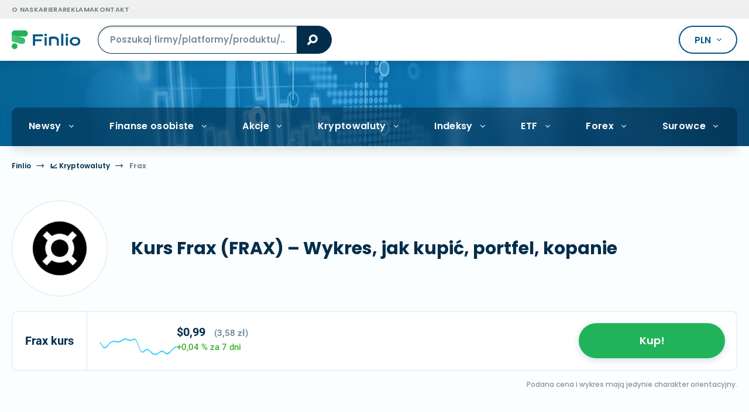

--- FILE ---
content_type: text/html; charset=UTF-8
request_url: https://finlio.pl/kryptowaluta/frax/
body_size: 44555
content:
<!doctype html>
<!--[if lt IE 7]>
<html class="no-js no-svg ie ie6 lt-ie9 lt-ie8 lt-ie7 " lang="pl-PL"> <![endif]-->
<!--[if IE 7]>
<html class="no-js no-svg ie ie7 lt-ie9 lt-ie8 " lang="pl-PL"> <![endif]-->
<!--[if IE 8]>
<html class="no-js no-svg ie ie8 lt-ie9 " lang="pl-PL"> <![endif]-->
<!--[if gt IE 8]><!-->
<html class="no-js no-svg " lang="pl-PL"> <!--<![endif]-->

    <head>
	<meta charset="UTF-8"/>
	<meta http-equiv="X-UA-Compatible" content="IE=edge">
	<meta name="viewport" content="width=device-width, initial-scale=1, maximum-scale=1"/>
	<meta name="format-detection" content="telephone=no"/>
	        <meta name="author" content="Redakcja Finlio"/>
    				<link rel="preload" fetchpriority="high" as="image" href="https://finlio.pl/wp-content/themes/finex-theme/images/header-bg.jpg"
			  type="image/jpeg" media="(min-width: 992px)">
	
	

	<!-- Google Tag Manager -->
<script type="72e0f539a4a936393367bab7-text/javascript">(function(w,d,s,l,i){w[l]=w[l]||[];w[l].push({'gtm.start':
new Date().getTime(),event:'gtm.js'});var f=d.getElementsByTagName(s)[0],
j=d.createElement(s),dl=l!='dataLayer'?'&l='+l:'';j.async=true;j.src=
'https://www.googletagmanager.com/gtm.js?id='+i+dl;f.parentNode.insertBefore(j,f);
})(window,document,'script','dataLayer','GTM-KHGSV5X');</script>
<!-- End Google Tag Manager -->

	

    <style>
      /* latin-ext */
      @font-face {
        font-family: 'Lora';
        font-style: normal;
        font-weight: 400;
        font-display: swap;
        src: url('https://finlio.pl/wp-content/themes/finex-theme/fonts/lora-400-latin-ext.woff2') format('woff2');
        unicode-range: U+0100-02AF, U+0304, U+0308, U+0329, U+1E00-1E9F, U+1EF2-1EFF, U+2020, U+20A0-20AB, U+20AD-20CF, U+2113, U+2C60-2C7F, U+A720-A7FF;
      }

      /* latin */
      @font-face {
        font-family: 'Lora';
        font-style: normal;
        font-weight: 400;
        font-display: swap;
        src: url('https://finlio.pl/wp-content/themes/finex-theme/fonts/lora-400-latin.woff2') format('woff2');
        unicode-range: U+0000-00FF, U+0131, U+0152-0153, U+02BB-02BC, U+02C6, U+02DA, U+02DC, U+0304, U+0308, U+0329, U+2000-206F, U+2074, U+20AC, U+2122, U+2191, U+2193, U+2212, U+2215, U+FEFF, U+FFFD;
      }

      /* latin-ext */
      @font-face {
        font-family: 'Lora';
        font-style: normal;
        font-weight: 700;
        font-display: swap;
        src: url('https://finlio.pl/wp-content/themes/finex-theme/fonts/lora-700-latin-ext.woff2') format('woff2');
        unicode-range: U+0100-02AF, U+0304, U+0308, U+0329, U+1E00-1E9F, U+1EF2-1EFF, U+2020, U+20A0-20AB, U+20AD-20CF, U+2113, U+2C60-2C7F, U+A720-A7FF;
      }

      /* latin */
      @font-face {
        font-family: 'Lora';
        font-style: normal;
        font-weight: 700;
        font-display: swap;
        src: url('https://finlio.pl/wp-content/themes/finex-theme/fonts/lora-700-latin.woff2') format('woff2');
        unicode-range: U+0000-00FF, U+0131, U+0152-0153, U+02BB-02BC, U+02C6, U+02DA, U+02DC, U+0304, U+0308, U+0329, U+2000-206F, U+2074, U+20AC, U+2122, U+2191, U+2193, U+2212, U+2215, U+FEFF, U+FFFD;
      }

      /* latin-ext */
      @font-face {
        font-family: 'Poppins';
        font-style: normal;
        font-weight: 300;
        font-display: swap;
        src: url('https://finlio.pl/wp-content/themes/finex-theme/fonts/poppins-300-latin-ext.woff2') format('woff2');
        unicode-range: U+0100-02AF, U+0304, U+0308, U+0329, U+1E00-1E9F, U+1EF2-1EFF, U+2020, U+20A0-20AB, U+20AD-20CF, U+2113, U+2C60-2C7F, U+A720-A7FF;
      }

      /* latin */
      @font-face {
        font-family: 'Poppins';
        font-style: normal;
        font-weight: 300;
        font-display: swap;
        src: url('https://finlio.pl/wp-content/themes/finex-theme/fonts/poppins-300-latin.woff2') format('woff2');
        unicode-range: U+0000-00FF, U+0131, U+0152-0153, U+02BB-02BC, U+02C6, U+02DA, U+02DC, U+0304, U+0308, U+0329, U+2000-206F, U+2074, U+20AC, U+2122, U+2191, U+2193, U+2212, U+2215, U+FEFF, U+FFFD;
      }

      /* latin-ext */
      @font-face {
        font-family: 'Poppins';
        font-style: normal;
        font-weight: 400;
        font-display: swap;
        src: url('https://finlio.pl/wp-content/themes/finex-theme/fonts/poppins-400-latin-ext.woff2') format('woff2');
        unicode-range: U+0100-02AF, U+0304, U+0308, U+0329, U+1E00-1E9F, U+1EF2-1EFF, U+2020, U+20A0-20AB, U+20AD-20CF, U+2113, U+2C60-2C7F, U+A720-A7FF;
      }

      /* latin */
      @font-face {
        font-family: 'Poppins';
        font-style: normal;
        font-weight: 400;
        font-display: swap;
        src: url('https://finlio.pl/wp-content/themes/finex-theme/fonts/poppins-400-latin.woff2') format('woff2');
        unicode-range: U+0000-00FF, U+0131, U+0152-0153, U+02BB-02BC, U+02C6, U+02DA, U+02DC, U+0304, U+0308, U+0329, U+2000-206F, U+2074, U+20AC, U+2122, U+2191, U+2193, U+2212, U+2215, U+FEFF, U+FFFD;
      }

      /* latin-ext */
      @font-face {
        font-family: 'Poppins';
        font-style: normal;
        font-weight: 500;
        font-display: swap;
        src: url('https://finlio.pl/wp-content/themes/finex-theme/fonts/poppins-500-latin-ext.woff2') format('woff2');
        unicode-range: U+0100-02AF, U+0304, U+0308, U+0329, U+1E00-1E9F, U+1EF2-1EFF, U+2020, U+20A0-20AB, U+20AD-20CF, U+2113, U+2C60-2C7F, U+A720-A7FF;
      }

      /* latin */
      @font-face {
        font-family: 'Poppins';
        font-style: normal;
        font-weight: 500;
        font-display: swap;
        src: url('https://finlio.pl/wp-content/themes/finex-theme/fonts/poppins-500-latin.woff2') format('woff2');
        unicode-range: U+0000-00FF, U+0131, U+0152-0153, U+02BB-02BC, U+02C6, U+02DA, U+02DC, U+0304, U+0308, U+0329, U+2000-206F, U+2074, U+20AC, U+2122, U+2191, U+2193, U+2212, U+2215, U+FEFF, U+FFFD;
      }

      /* latin-ext */
      @font-face {
        font-family: 'Poppins';
        font-style: normal;
        font-weight: 600;
        font-display: swap;
        src: url('https://finlio.pl/wp-content/themes/finex-theme/fonts/poppins-600-latin-ext.woff2') format('woff2');
        unicode-range: U+0100-02AF, U+0304, U+0308, U+0329, U+1E00-1E9F, U+1EF2-1EFF, U+2020, U+20A0-20AB, U+20AD-20CF, U+2113, U+2C60-2C7F, U+A720-A7FF;
      }

      /* latin */
      @font-face {
        font-family: 'Poppins';
        font-style: normal;
        font-weight: 600;
        font-display: swap;
        src: url('https://finlio.pl/wp-content/themes/finex-theme/fonts/poppins-600-latin.woff2') format('woff2');
        unicode-range: U+0000-00FF, U+0131, U+0152-0153, U+02BB-02BC, U+02C6, U+02DA, U+02DC, U+0304, U+0308, U+0329, U+2000-206F, U+2074, U+20AC, U+2122, U+2191, U+2193, U+2212, U+2215, U+FEFF, U+FFFD;
      }

      /* latin-ext */
      @font-face {
        font-family: 'Poppins';
        font-style: normal;
        font-weight: 700;
        font-display: swap;
        src: url('https://finlio.pl/wp-content/themes/finex-theme/fonts/poppins-700-latin-ext.woff2') format('woff2');
        unicode-range: U+0100-02AF, U+0304, U+0308, U+0329, U+1E00-1E9F, U+1EF2-1EFF, U+2020, U+20A0-20AB, U+20AD-20CF, U+2113, U+2C60-2C7F, U+A720-A7FF;
      }

      /* latin */
      @font-face {
        font-family: 'Poppins';
        font-style: normal;
        font-weight: 700;
        font-display: swap;
        src: url('https://finlio.pl/wp-content/themes/finex-theme/fonts/poppins-700-latin.woff2') format('woff2');
        unicode-range: U+0000-00FF, U+0131, U+0152-0153, U+02BB-02BC, U+02C6, U+02DA, U+02DC, U+0304, U+0308, U+0329, U+2000-206F, U+2074, U+20AC, U+2122, U+2191, U+2193, U+2212, U+2215, U+FEFF, U+FFFD;
      }

      /* latin-ext */
      @font-face {
        font-family: 'Roboto';
        font-style: normal;
        font-weight: 400;
        font-display: swap;
        src: url('https://finlio.pl/wp-content/themes/finex-theme/fonts/roboto-400-latin-ext.woff2') format('woff2');
        unicode-range: U+0100-02AF, U+0304, U+0308, U+0329, U+1E00-1E9F, U+1EF2-1EFF, U+2020, U+20A0-20AB, U+20AD-20CF, U+2113, U+2C60-2C7F, U+A720-A7FF;
      }

      /* latin */
      @font-face {
        font-family: 'Roboto';
        font-style: normal;
        font-weight: 400;
        font-display: swap;
        src: url('https://finlio.pl/wp-content/themes/finex-theme/fonts/roboto-400-latin.woff2') format('woff2');
        unicode-range: U+0000-00FF, U+0131, U+0152-0153, U+02BB-02BC, U+02C6, U+02DA, U+02DC, U+0304, U+0308, U+0329, U+2000-206F, U+2074, U+20AC, U+2122, U+2191, U+2193, U+2212, U+2215, U+FEFF, U+FFFD;
      }

      /* latin-ext */
      @font-face {
        font-family: 'Roboto';
        font-style: normal;
        font-weight: 500;
        font-display: swap;
        src: url('https://finlio.pl/wp-content/themes/finex-theme/fonts/roboto-500-latin-ext.woff2') format('woff2');
        unicode-range: U+0100-02AF, U+0304, U+0308, U+0329, U+1E00-1E9F, U+1EF2-1EFF, U+2020, U+20A0-20AB, U+20AD-20CF, U+2113, U+2C60-2C7F, U+A720-A7FF;
      }

      /* latin */
      @font-face {
        font-family: 'Roboto';
        font-style: normal;
        font-weight: 500;
        font-display: swap;
        src: url('https://finlio.pl/wp-content/themes/finex-theme/fonts/roboto-500-latin.woff2') format('woff2');
        unicode-range: U+0000-00FF, U+0131, U+0152-0153, U+02BB-02BC, U+02C6, U+02DA, U+02DC, U+0304, U+0308, U+0329, U+2000-206F, U+2074, U+20AC, U+2122, U+2191, U+2193, U+2212, U+2215, U+FEFF, U+FFFD;
      }

      /* latin-ext */
      @font-face {
        font-family: 'Roboto';
        font-style: normal;
        font-weight: 700;
        font-display: swap;
        src: url('https://finlio.pl/wp-content/themes/finex-theme/fonts/roboto-700-latin-ext.woff2') format('woff2');
        unicode-range: U+0100-02AF, U+0304, U+0308, U+0329, U+1E00-1E9F, U+1EF2-1EFF, U+2020, U+20A0-20AB, U+20AD-20CF, U+2113, U+2C60-2C7F, U+A720-A7FF;
      }

      /* latin */
      @font-face {
        font-family: 'Roboto';
        font-style: normal;
        font-weight: 700;
        font-display: swap;
        src: url('https://finlio.pl/wp-content/themes/finex-theme/fonts/roboto-700-latin.woff2') format('woff2');
        unicode-range: U+0000-00FF, U+0131, U+0152-0153, U+02BB-02BC, U+02C6, U+02DA, U+02DC, U+0304, U+0308, U+0329, U+2000-206F, U+2074, U+20AC, U+2122, U+2191, U+2193, U+2212, U+2215, U+FEFF, U+FFFD;
      }

      @font-face {
        font-family: 'icons';
        src: url('https://finlio.pl/wp-content/themes/finex-theme/fonts/icons.eot?v=1.1.4');
        src: url('https://finlio.pl/wp-content/themes/finex-theme/fonts/icons.woff?v=1.1.4') format('woff'),
        url('https://finlio.pl/wp-content/themes/finex-theme/fonts/icons.ttf?v=1.1.4') format('truetype'),
        url('https://finlio.pl/wp-content/themes/finex-theme/fonts/icons.svg?v=1.1.4#icons') format('svg');
        font-weight: normal;
        font-style: normal;
        font-display: block;
      }
    </style>
    <meta name='robots' content='index, follow, max-image-preview:large, max-snippet:-1, max-video-preview:-1' />

	<!-- This site is optimized with the Yoast SEO plugin v24.2 - https://yoast.com/wordpress/plugins/seo/ -->
	<title>Kurs Frax (FRAX) ▶️ Notowania + Jak i gdzie kupić Frax &#187; Finlio.pl</title>
	<meta name="description" content="Kryptowaluta Frax co to? ➡️ Aktualny kurs i wykres FRAX ($ $0,99) ✅ Notowania Frax ✅ Jak i gdzie kupić/sprzedać Frax? Więcej tutaj!" />
	<link rel="canonical" href="https://finlio.pl/kryptowaluta/frax/" />
	<meta property="og:locale" content="pl_PL" />
	<meta property="og:type" content="article" />
	<meta property="og:title" content="Kurs Frax (FRAX) ▶️ Notowania + Jak i gdzie kupić Frax &#187; Finlio.pl" />
	<meta property="og:description" content="Kryptowaluta Frax co to? ➡️ Aktualny kurs i wykres FRAX ($ $0,99) ✅ Notowania Frax ✅ Jak i gdzie kupić/sprzedać Frax? Więcej tutaj!" />
	<meta property="og:url" content="https://finlio.pl/kryptowaluta/frax/" />
	<meta property="og:site_name" content="Finlio.pl" />
	<meta property="article:modified_time" content="2024-01-17T18:31:34+00:00" />
	<meta property="og:image" content="https://finlio.pl/wp-content/uploads/finex-og/cryptocurrency/2473_square.jpg?t=1705516294" />
	<meta property="og:image:width" content="1280" />
	<meta property="og:image:height" content="1280" />
	<meta property="og:image:type" content="image/jpeg" /><meta property="og:image" content="https://finlio.pl/wp-content/uploads/finex-og/cryptocurrency/2473.jpg?t=1705516294" />
	<meta property="og:image:width" content="1200" />
	<meta property="og:image:height" content="630" />
	<meta property="og:image:type" content="image/jpeg" />
	<meta name="twitter:card" content="summary_large_image" />
	<meta name="twitter:label1" content="Szacowany czas czytania" />
	<meta name="twitter:data1" content="1 minuta" />
	<!-- / Yoast SEO plugin. -->


<link rel='dns-prefetch' href='//kit.fontawesome.com' />
<link rel='dns-prefetch' href='//fonts.googleapis.com' />
<link rel='dns-prefetch' href='//www.gstatic.com' />
<link rel='dns-prefetch' href='//connect.facebook.net' />
<link rel='dns-prefetch' href='//www.google-analytics.com' />
<link rel='dns-prefetch' href='//fonts.gstatic.com' />

<style id='wp-img-auto-sizes-contain-inline-css' type='text/css'>
img:is([sizes=auto i],[sizes^="auto," i]){contain-intrinsic-size:3000px 1500px}
/*# sourceURL=wp-img-auto-sizes-contain-inline-css */
</style>
<style id='classic-theme-styles-inline-css' type='text/css'>
/*! This file is auto-generated */
.wp-block-button__link{color:#fff;background-color:#32373c;border-radius:9999px;box-shadow:none;text-decoration:none;padding:calc(.667em + 2px) calc(1.333em + 2px);font-size:1.125em}.wp-block-file__button{background:#32373c;color:#fff;text-decoration:none}
/*# sourceURL=/wp-includes/css/classic-themes.min.css */
</style>
<link data-minify="1" rel='stylesheet' id='wpumg-frontend-css' href='https://finlio.pl/wp-content/cache/min/1/wp-content/plugins/wpum-groups/assets/css/wpumg.css?ver=1760596332' type='text/css' media='all' />
<link rel='stylesheet' id='finex-style-css' href='https://finlio.pl/wp-content/themes/finex-theme/dist/css/frontend.min.css?ver=4.4.81' type='text/css' media='all' />
<style id='rocket-lazyload-inline-css' type='text/css'>
.rll-youtube-player{position:relative;padding-bottom:56.23%;height:0;overflow:hidden;max-width:100%;}.rll-youtube-player:focus-within{outline: 2px solid currentColor;outline-offset: 5px;}.rll-youtube-player iframe{position:absolute;top:0;left:0;width:100%;height:100%;z-index:100;background:0 0}.rll-youtube-player img{bottom:0;display:block;left:0;margin:auto;max-width:100%;width:100%;position:absolute;right:0;top:0;border:none;height:auto;-webkit-transition:.4s all;-moz-transition:.4s all;transition:.4s all}.rll-youtube-player img:hover{-webkit-filter:brightness(75%)}.rll-youtube-player .play{height:100%;width:100%;left:0;top:0;position:absolute;background:url(https://finlio.pl/wp-content/plugins/wp-rocket/assets/img/youtube.png) no-repeat center;background-color: transparent !important;cursor:pointer;border:none;}.wp-embed-responsive .wp-has-aspect-ratio .rll-youtube-player{position:absolute;padding-bottom:0;width:100%;height:100%;top:0;bottom:0;left:0;right:0}
/*# sourceURL=rocket-lazyload-inline-css */
</style>
<script type="72e0f539a4a936393367bab7-text/javascript" id="post-views-counter-frontend-js-before">
/* <![CDATA[ */
var pvcArgsFrontend = {"mode":"js","postID":2473,"requestURL":"https:\/\/finlio.pl\/wp-admin\/admin-ajax.php","nonce":"8d7e3a029c","dataStorage":"cookies","multisite":false,"path":"\/","domain":""};

//# sourceURL=post-views-counter-frontend-js-before
/* ]]> */
</script>
<script type="72e0f539a4a936393367bab7-text/javascript" src="https://finlio.pl/wp-content/plugins/post-views-counter/js/frontend.min.js?ver=1.4.8" id="post-views-counter-frontend-js" data-rocket-defer defer></script>
<link rel="icon" href="https://finlio.pl/wp-content/uploads/2024/01/favicon-150x150.png" sizes="32x32" />
<link rel="icon" href="https://finlio.pl/wp-content/uploads/2024/01/favicon-300x300.png" sizes="192x192" />
<link rel="apple-touch-icon" href="https://finlio.pl/wp-content/uploads/2024/01/favicon-300x300.png" />
<meta name="msapplication-TileImage" content="https://finlio.pl/wp-content/uploads/2024/01/favicon-300x300.png" />
<noscript><style id="rocket-lazyload-nojs-css">.rll-youtube-player, [data-lazy-src]{display:none !important;}</style></noscript>
									
			<link rel="alternate" hreflang="pl" href="https://finlio.pl/kryptowaluta/frax/"/>
					<link rel="alternate" hreflang="cs" href="https://finex.cz/kryptomena/frax/"/>
				<script type="application/ld+json">{"@context":"http:\/\/schema.org","@type":"WebSite","url":"https:\/\/finlio.pl","name":"Finlio.pl","description":"Pomagamy podejmowa\u0107 m\u0105dre decyzje finansowe","author":{"@type":"Organization","name":"Finlio.pl","legalName":"FINEX MEDIA s.r.o.","url":"https:\/\/finlio.pl","logo":"https:\/\/finlio.pl\/wp-content\/uploads\/2024\/01\/finlio.svg","foundingDate":"2014-07-09T13:06:00+0000","sameAs":[],"brand":[{"@type":"Brand","name":"finlio.pl","url":"https:\/\/finlio.pl"},{"@type":"Brand","name":"finex.cz","url":"https:\/\/finex.cz"}]},"publisher":{"@type":"Organization","name":"FINEX MEDIA s.r.o."},"potentialAction":{"@type":"SearchAction","target":{"@type":"EntryPoint","urlTemplate":"https:\/\/finlio.pl?s={search_term_string}"},"query-input":{"@type":"PropertyValueSpecification","valueRequired":"http:\/\/schema.org\/True","valueName":"search_term_string"}}}</script>
<style id='global-styles-inline-css' type='text/css'>
:root{--wp--preset--aspect-ratio--square: 1;--wp--preset--aspect-ratio--4-3: 4/3;--wp--preset--aspect-ratio--3-4: 3/4;--wp--preset--aspect-ratio--3-2: 3/2;--wp--preset--aspect-ratio--2-3: 2/3;--wp--preset--aspect-ratio--16-9: 16/9;--wp--preset--aspect-ratio--9-16: 9/16;--wp--preset--color--black: #000000;--wp--preset--color--cyan-bluish-gray: #abb8c3;--wp--preset--color--white: #ffffff;--wp--preset--color--pale-pink: #f78da7;--wp--preset--color--vivid-red: #cf2e2e;--wp--preset--color--luminous-vivid-orange: #ff6900;--wp--preset--color--luminous-vivid-amber: #fcb900;--wp--preset--color--light-green-cyan: #7bdcb5;--wp--preset--color--vivid-green-cyan: #00d084;--wp--preset--color--pale-cyan-blue: #8ed1fc;--wp--preset--color--vivid-cyan-blue: #0693e3;--wp--preset--color--vivid-purple: #9b51e0;--wp--preset--gradient--vivid-cyan-blue-to-vivid-purple: linear-gradient(135deg,rgb(6,147,227) 0%,rgb(155,81,224) 100%);--wp--preset--gradient--light-green-cyan-to-vivid-green-cyan: linear-gradient(135deg,rgb(122,220,180) 0%,rgb(0,208,130) 100%);--wp--preset--gradient--luminous-vivid-amber-to-luminous-vivid-orange: linear-gradient(135deg,rgb(252,185,0) 0%,rgb(255,105,0) 100%);--wp--preset--gradient--luminous-vivid-orange-to-vivid-red: linear-gradient(135deg,rgb(255,105,0) 0%,rgb(207,46,46) 100%);--wp--preset--gradient--very-light-gray-to-cyan-bluish-gray: linear-gradient(135deg,rgb(238,238,238) 0%,rgb(169,184,195) 100%);--wp--preset--gradient--cool-to-warm-spectrum: linear-gradient(135deg,rgb(74,234,220) 0%,rgb(151,120,209) 20%,rgb(207,42,186) 40%,rgb(238,44,130) 60%,rgb(251,105,98) 80%,rgb(254,248,76) 100%);--wp--preset--gradient--blush-light-purple: linear-gradient(135deg,rgb(255,206,236) 0%,rgb(152,150,240) 100%);--wp--preset--gradient--blush-bordeaux: linear-gradient(135deg,rgb(254,205,165) 0%,rgb(254,45,45) 50%,rgb(107,0,62) 100%);--wp--preset--gradient--luminous-dusk: linear-gradient(135deg,rgb(255,203,112) 0%,rgb(199,81,192) 50%,rgb(65,88,208) 100%);--wp--preset--gradient--pale-ocean: linear-gradient(135deg,rgb(255,245,203) 0%,rgb(182,227,212) 50%,rgb(51,167,181) 100%);--wp--preset--gradient--electric-grass: linear-gradient(135deg,rgb(202,248,128) 0%,rgb(113,206,126) 100%);--wp--preset--gradient--midnight: linear-gradient(135deg,rgb(2,3,129) 0%,rgb(40,116,252) 100%);--wp--preset--font-size--small: 13px;--wp--preset--font-size--medium: 20px;--wp--preset--font-size--large: 36px;--wp--preset--font-size--x-large: 42px;--wp--preset--spacing--20: 0.44rem;--wp--preset--spacing--30: 0.67rem;--wp--preset--spacing--40: 1rem;--wp--preset--spacing--50: 1.5rem;--wp--preset--spacing--60: 2.25rem;--wp--preset--spacing--70: 3.38rem;--wp--preset--spacing--80: 5.06rem;--wp--preset--shadow--natural: 6px 6px 9px rgba(0, 0, 0, 0.2);--wp--preset--shadow--deep: 12px 12px 50px rgba(0, 0, 0, 0.4);--wp--preset--shadow--sharp: 6px 6px 0px rgba(0, 0, 0, 0.2);--wp--preset--shadow--outlined: 6px 6px 0px -3px rgb(255, 255, 255), 6px 6px rgb(0, 0, 0);--wp--preset--shadow--crisp: 6px 6px 0px rgb(0, 0, 0);}:where(.is-layout-flex){gap: 0.5em;}:where(.is-layout-grid){gap: 0.5em;}body .is-layout-flex{display: flex;}.is-layout-flex{flex-wrap: wrap;align-items: center;}.is-layout-flex > :is(*, div){margin: 0;}body .is-layout-grid{display: grid;}.is-layout-grid > :is(*, div){margin: 0;}:where(.wp-block-columns.is-layout-flex){gap: 2em;}:where(.wp-block-columns.is-layout-grid){gap: 2em;}:where(.wp-block-post-template.is-layout-flex){gap: 1.25em;}:where(.wp-block-post-template.is-layout-grid){gap: 1.25em;}.has-black-color{color: var(--wp--preset--color--black) !important;}.has-cyan-bluish-gray-color{color: var(--wp--preset--color--cyan-bluish-gray) !important;}.has-white-color{color: var(--wp--preset--color--white) !important;}.has-pale-pink-color{color: var(--wp--preset--color--pale-pink) !important;}.has-vivid-red-color{color: var(--wp--preset--color--vivid-red) !important;}.has-luminous-vivid-orange-color{color: var(--wp--preset--color--luminous-vivid-orange) !important;}.has-luminous-vivid-amber-color{color: var(--wp--preset--color--luminous-vivid-amber) !important;}.has-light-green-cyan-color{color: var(--wp--preset--color--light-green-cyan) !important;}.has-vivid-green-cyan-color{color: var(--wp--preset--color--vivid-green-cyan) !important;}.has-pale-cyan-blue-color{color: var(--wp--preset--color--pale-cyan-blue) !important;}.has-vivid-cyan-blue-color{color: var(--wp--preset--color--vivid-cyan-blue) !important;}.has-vivid-purple-color{color: var(--wp--preset--color--vivid-purple) !important;}.has-black-background-color{background-color: var(--wp--preset--color--black) !important;}.has-cyan-bluish-gray-background-color{background-color: var(--wp--preset--color--cyan-bluish-gray) !important;}.has-white-background-color{background-color: var(--wp--preset--color--white) !important;}.has-pale-pink-background-color{background-color: var(--wp--preset--color--pale-pink) !important;}.has-vivid-red-background-color{background-color: var(--wp--preset--color--vivid-red) !important;}.has-luminous-vivid-orange-background-color{background-color: var(--wp--preset--color--luminous-vivid-orange) !important;}.has-luminous-vivid-amber-background-color{background-color: var(--wp--preset--color--luminous-vivid-amber) !important;}.has-light-green-cyan-background-color{background-color: var(--wp--preset--color--light-green-cyan) !important;}.has-vivid-green-cyan-background-color{background-color: var(--wp--preset--color--vivid-green-cyan) !important;}.has-pale-cyan-blue-background-color{background-color: var(--wp--preset--color--pale-cyan-blue) !important;}.has-vivid-cyan-blue-background-color{background-color: var(--wp--preset--color--vivid-cyan-blue) !important;}.has-vivid-purple-background-color{background-color: var(--wp--preset--color--vivid-purple) !important;}.has-black-border-color{border-color: var(--wp--preset--color--black) !important;}.has-cyan-bluish-gray-border-color{border-color: var(--wp--preset--color--cyan-bluish-gray) !important;}.has-white-border-color{border-color: var(--wp--preset--color--white) !important;}.has-pale-pink-border-color{border-color: var(--wp--preset--color--pale-pink) !important;}.has-vivid-red-border-color{border-color: var(--wp--preset--color--vivid-red) !important;}.has-luminous-vivid-orange-border-color{border-color: var(--wp--preset--color--luminous-vivid-orange) !important;}.has-luminous-vivid-amber-border-color{border-color: var(--wp--preset--color--luminous-vivid-amber) !important;}.has-light-green-cyan-border-color{border-color: var(--wp--preset--color--light-green-cyan) !important;}.has-vivid-green-cyan-border-color{border-color: var(--wp--preset--color--vivid-green-cyan) !important;}.has-pale-cyan-blue-border-color{border-color: var(--wp--preset--color--pale-cyan-blue) !important;}.has-vivid-cyan-blue-border-color{border-color: var(--wp--preset--color--vivid-cyan-blue) !important;}.has-vivid-purple-border-color{border-color: var(--wp--preset--color--vivid-purple) !important;}.has-vivid-cyan-blue-to-vivid-purple-gradient-background{background: var(--wp--preset--gradient--vivid-cyan-blue-to-vivid-purple) !important;}.has-light-green-cyan-to-vivid-green-cyan-gradient-background{background: var(--wp--preset--gradient--light-green-cyan-to-vivid-green-cyan) !important;}.has-luminous-vivid-amber-to-luminous-vivid-orange-gradient-background{background: var(--wp--preset--gradient--luminous-vivid-amber-to-luminous-vivid-orange) !important;}.has-luminous-vivid-orange-to-vivid-red-gradient-background{background: var(--wp--preset--gradient--luminous-vivid-orange-to-vivid-red) !important;}.has-very-light-gray-to-cyan-bluish-gray-gradient-background{background: var(--wp--preset--gradient--very-light-gray-to-cyan-bluish-gray) !important;}.has-cool-to-warm-spectrum-gradient-background{background: var(--wp--preset--gradient--cool-to-warm-spectrum) !important;}.has-blush-light-purple-gradient-background{background: var(--wp--preset--gradient--blush-light-purple) !important;}.has-blush-bordeaux-gradient-background{background: var(--wp--preset--gradient--blush-bordeaux) !important;}.has-luminous-dusk-gradient-background{background: var(--wp--preset--gradient--luminous-dusk) !important;}.has-pale-ocean-gradient-background{background: var(--wp--preset--gradient--pale-ocean) !important;}.has-electric-grass-gradient-background{background: var(--wp--preset--gradient--electric-grass) !important;}.has-midnight-gradient-background{background: var(--wp--preset--gradient--midnight) !important;}.has-small-font-size{font-size: var(--wp--preset--font-size--small) !important;}.has-medium-font-size{font-size: var(--wp--preset--font-size--medium) !important;}.has-large-font-size{font-size: var(--wp--preset--font-size--large) !important;}.has-x-large-font-size{font-size: var(--wp--preset--font-size--x-large) !important;}
/*# sourceURL=global-styles-inline-css */
</style>
<meta name="generator" content="WP Rocket 3.18" data-wpr-features="wpr_defer_js wpr_lazyload_iframes wpr_minify_css wpr_dns_prefetch wpr_preload_links" /></head>






<body class="wp-singular cryptocurrency-template-default single single-cryptocurrency postid-2473 wp-custom-logo wp-embed-responsive wp-theme-finex-theme ">

<svg width="0" height="0" style="position:absolute"><symbol viewBox="0 0 18 18" id="icon--btn-facebook" xmlns="http://www.w3.org/2000/svg"><path data-name="facebook (3)" d="M18 9a9 9 0 10-9 9h.158v-7H7.225V8.74h1.933V7.08a2.708 2.708 0 012.89-2.971 15.707 15.707 0 011.733.088v2.012H12.6c-.932 0-1.114.443-1.114 1.093v1.434h2.232l-.292 2.254h-1.94v6.662A9 9 0 0018 9z" fill="#4267b2"/></symbol><symbol viewBox="0 0 18 18" id="icon--btn-google" xmlns="http://www.w3.org/2000/svg"><path data-name="Path 1160" d="M17.32 7.435H9.978a.587.587 0 00-.587.587v2.345a.587.587 0 00.587.587h4.135a5.52 5.52 0 01-2.376 2.784L13.5 16.79A8.825 8.825 0 0018 9.072a5.948 5.948 0 00-.1-1.153.59.59 0 00-.58-.484z" fill="#167ee6"/><path data-name="Path 1161" d="M8.999 14.478a5.477 5.477 0 01-4.738-2.741l-3.052 1.759a8.993 8.993 0 0012.29 3.3l-1.763-3.052a5.437 5.437 0 01-2.737.734z" fill="#12b347"/><path data-name="Path 1162" d="M13.5 16.794l-1.763-3.052a5.438 5.438 0 01-2.737.74v3.522a8.985 8.985 0 004.5-1.21z" fill="#0f993e"/><path data-name="Path 1163" d="M3.522 9a5.438 5.438 0 01.74-2.737L1.21 4.504a8.959 8.959 0 000 8.992l3.052-1.759A5.438 5.438 0 013.522 9z" fill="#ffd500"/><path data-name="Path 1164" d="M8.999 3.522a5.453 5.453 0 013.479 1.248.585.585 0 00.787-.035l1.662-1.662a.591.591 0 00-.034-.865A8.98 8.98 0 001.21 4.5l3.052 1.759a5.477 5.477 0 014.737-2.737z" fill="#ff4b26"/><path data-name="Path 1165" d="M12.478 4.77a.585.585 0 00.787-.035l1.662-1.662a.591.591 0 00-.034-.865A8.973 8.973 0 009 0v3.522a5.453 5.453 0 013.478 1.248z" fill="#d93f21"/></symbol><symbol viewBox="0 0 18 18.876" id="icon--btn-seznam" xmlns="http://www.w3.org/2000/svg"><path data-name="Path 1166" d="M9.146 1.025c-.536.086-1.051.193-1.566.3-.343.064-.686.15-1.03.236-.322.086-.644.15-.944.257-.3.086-.6.193-.88.3a5.788 5.788 0 00-1.566.922 3.994 3.994 0 00-.772.815 6.876 6.876 0 00-.408.665 1.505 1.505 0 00-.193.751 2.547 2.547 0 001.03 1.866 5.494 5.494 0 00.558.429A14.27 14.27 0 005.22 8.639q1 .483 2 .9c.644.279 1.287.493 1.952.729.193.064.386.129.558.193.6.193 1.2.386 1.8.6a11.9 11.9 0 011.116.429 5.6 5.6 0 011.116.6 1.852 1.852 0 01.558.6 1.478 1.478 0 01.236.772 1.38 1.38 0 01-.215.751 3.624 3.624 0 01-1.63 1.244 26.114 26.114 0 01-2.832 1.008c-.558.172-1.094.322-1.652.472l-1.673.451q-.837.225-1.673.386c-.322.064-.644.129-.965.215l-.579.129c-.408.086-.794.172-1.2.257-.451.107-.922.193-1.373.3-.129.021-.257.064-.408.086-.129.021-.558.129-.236.107.451-.021 1.695-.129 4.312-.493.944-.15 1.909-.3 2.853-.451q1.77-.29 3.54-.708c.343-.086.665-.172 1.008-.257l.644-.193c.922-.279 2.4-.794 2.746-.944 1.33-.579 2.167-1.03 2.6-2.081a2.526 2.526 0 00.172-1.2 2.675 2.675 0 00-.365-1.051 4.94 4.94 0 00-.686-.815 7.448 7.448 0 00-1.609-1.116 5.157 5.157 0 00-.493-.236 8.524 8.524 0 00-.644-.279c-.3-.129-.6-.236-.922-.343-.794-.279-1.609-.515-2.424-.794-.451-.15-.9-.322-1.352-.493-.193-.086-.365-.172-.558-.257a5.778 5.778 0 01-.622-.343c-.257-.15-.665-.408-.558-.772.086-.257.365-.365.579-.451a3.668 3.668 0 01.644-.193c.665-.172 1.352-.279 2.017-.429.193-.043.386-.086.6-.129a12.908 12.908 0 001.566-.408c.429-.172.987-.451 1.137-.9a2.354 2.354 0 00-.408-2.017c-.129-.215-.279-.408-.408-.622-.193-.279-.408-.536-.622-.794-.086-.129-.215-.107-.322-.086a10.072 10.072 0 01-3.389 1.008" fill="#d50911" fill-rule="evenodd"/></symbol><symbol viewBox="0 0 640 480" id="icon--flags:cz" xmlns="http://www.w3.org/2000/svg"><path fill="#fff" d="M0 0h640v240H0z"/><path fill="#d7141a" d="M0 240h640v240H0z"/><path fill="#11457e" d="M360 240L0 0v480z"/></symbol><symbol viewBox="0 0 640 480" id="icon--flags:pl" xmlns="http://www.w3.org/2000/svg"><g fill-rule="evenodd"><path fill="#fff" d="M640 480H0V0h640z"/><path fill="#dc143c" d="M640 480H0V240h640z"/></g></symbol><symbol viewBox="0 0 62 62" id="icon--format-banner" xmlns="http://www.w3.org/2000/svg"><g data-name="Group 529"><g data-name="newspaper (1)" fill="#fff"><path data-name="Path 1346" d="M51.1 0H0v54.734A7.274 7.274 0 007.266 62h47.47A7.273 7.273 0 0062 54.734v-25.55H51.1zM7.266 58.367a3.637 3.637 0 01-3.633-3.633V3.633h43.836v51.1a7.22 7.22 0 00.977 3.633zm51.1-25.551v21.918a3.633 3.633 0 01-7.266 0V32.816zm0 0"/><path data-name="Path 1347" d="M7.266 21.918h36.57V7.266H7.266zm3.633-11.02h29.3v7.388h-29.3zm0 0"/><path data-name="Path 1348" d="M7.266 25.551h18.285v3.633H7.266zm0 0"/><path data-name="Path 1349" d="M29.184 25.551h14.652v3.633H29.184zm0 0"/><path data-name="Path 1350" d="M7.266 32.816h18.285v3.633H7.266zm0 0"/><path data-name="Path 1351" d="M29.184 32.816h14.652v3.633H29.184zm0 0"/><path data-name="Path 1352" d="M7.266 40.082h18.285v3.633H7.266zm0 0"/><path data-name="Path 1353" d="M7.266 47.348h18.285v3.633H7.266zm0 0"/><path data-name="Path 1354" d="M29.184 50.982h14.652v-10.9H29.184zm3.633-7.266h7.387v3.633h-7.387zm0 0"/></g><path data-name="Rectangle 3198" fill="#20b359" d="M7 7h37v15H7z"/><path data-name="Rectangle 3199" fill="#20b359" d="M29 40h15v11H29z"/></g></symbol><symbol viewBox="0 0 62 62" id="icon--format-newsletter" xmlns="http://www.w3.org/2000/svg"><g data-name="Group 529"><path data-name="Path 1358" d="M11 0h40l-1.17 31.392-19.248 12.627-16.549-12.627z" fill="#20b359"/><g fill="#fff"><path data-name="Path 1355" d="M50.98 14.767V0H11.02v14.767L0 22.941V62h62V22.941zm6.161 9.093l-6.161 4.6v-9.169zM47.348 3.633v27.542L31 43.385l-16.348-12.21V3.633zM11.02 28.462l-6.161-4.6 6.161-4.57zM3.633 58.367V27.479L31 47.919l27.367-20.44v30.888z"/><path data-name="Path 1356" d="M25.685 33.612l3.373-1.349-2.636-6.591h4.583a5.455 5.455 0 015.449 5.449h3.631v-9.082h3.633v-3.633h-3.633V9.324h-3.633a5.455 5.455 0 01-5.449 5.449H18.285v10.9h4.219zm10.769-17.027v7.274a9.036 9.036 0 00-5.449-1.821h-1.82v-3.632h1.816a9.037 9.037 0 005.448-1.821zm-14.531 1.821h3.633v3.633h-3.633z"/><path data-name="Path 1357" d="M7.387 51.102h10.9v3.633h-10.9z"/></g></g></symbol><symbol viewBox="0 0 62 62" id="icon--format-post" xmlns="http://www.w3.org/2000/svg"><g data-name="Group 529"><path data-name="Rectangle 3193" fill="#20b359" d="M7 32h19v5H7z"/><path data-name="Rectangle 3194" fill="#20b359" d="M7 39h19v5H7z"/><path data-name="Rectangle 3195" fill="#20b359" d="M7 25h19v5H7z"/><path data-name="Rectangle 3196" fill="#20b359" d="M29 25h15v5H29z"/><path data-name="Rectangle 3197" fill="#20b359" d="M7 46h19v5H7z"/><path data-name="Rectangle 3202" fill="#20b359" d="M2 3h47v56H2z"/><g data-name="newspaper (1)" fill="#fff"><path data-name="Path 1346" d="M51.1 0H0v54.734A7.274 7.274 0 007.266 62h47.47A7.273 7.273 0 0062 54.734v-25.55H51.1zM7.266 58.367a3.637 3.637 0 01-3.633-3.633V3.633h43.836v51.1a7.22 7.22 0 00.977 3.633zm51.1-25.551v21.918a3.633 3.633 0 01-7.266 0V32.816zm0 0"/><path data-name="Path 1347" d="M7.266 21.918h36.57V7.266H7.266zm3.633-11.02h29.3v7.388h-29.3zm0 0"/><path data-name="Path 1348" d="M7.266 25.551h18.285v3.633H7.266zm0 0"/><path data-name="Path 1349" d="M29.184 25.551h14.652v3.633H29.184zm0 0"/><path data-name="Path 1350" d="M7.266 32.816h18.285v3.633H7.266zm0 0"/><path data-name="Path 1351" d="M29.184 32.816h14.652v3.633H29.184zm0 0"/><path data-name="Path 1352" d="M7.266 40.082h18.285v3.633H7.266zm0 0"/><path data-name="Path 1353" d="M7.266 47.348h18.285v3.633H7.266zm0 0"/><path data-name="Path 1354" d="M29.184 50.982h14.652v-10.9H29.184zm3.633-7.266h7.387v3.633h-7.387zm0 0"/></g></g></symbol><symbol viewBox="0 0 64 42.667" id="icon--format-ranking" xmlns="http://www.w3.org/2000/svg"><g data-name="Group 529"><path data-name="Rectangle 3200" fill="#20b359" d="M21 2.334h21v37H21z"/><g data-name="Layer 2"><path data-name="Path 1359" d="M58.645 14.933H44.1V5.355A5.376 5.376 0 0038.72 0H25.28a5.376 5.376 0 00-5.38 5.355v18.112H5.355A5.376 5.376 0 000 28.821v8.939a4.907 4.907 0 004.907 4.907h54.186A4.907 4.907 0 0064 37.76V20.288a5.376 5.376 0 00-5.355-5.355zM19.9 38.4H4.971a.661.661 0 01-.64-.64v-8.939a1.088 1.088 0 011.024-1.088H19.9zm19.925 0H24.171V5.355a1.088 1.088 0 011.109-1.088h13.44a1.088 1.088 0 011.109 1.088zm19.9-.64a.661.661 0 01-.64.64H44.16V19.2h14.549a1.088 1.088 0 011.091 1.088z" fill="#fff"/></g></g></symbol><symbol viewBox="0 0 63.727 64" id="icon--format-thumb" xmlns="http://www.w3.org/2000/svg"><g data-name="Group 529"><path data-name="Rectangle 3201" fill="#20b359" d="M4.363 23h11v37h-11z"/><path data-name="like (12)" d="M53.335 23.512h-12.28l2.775-12.5a8.228 8.228 0 00-3.089-8.354l-1.915-1.433a6.089 6.089 0 00-8.941 1.829A151.952 151.952 0 0117.012 22.71a2.286 2.286 0 00-2.057-1.31H2.286A2.286 2.286 0 000 23.686v35.915a2.286 2.286 0 002.286 2.286h12.676a2.258 2.258 0 002.224-1.975 12.672 12.672 0 009.279 4.089h12.548a12.587 12.587 0 0010.5-5.618l12.471-18.714a10.4 10.4 0 00-8.649-16.157zm-40.659 33.8H4.571V25.969h8.1zm45.5-20.18l-12.47 18.715a8.029 8.029 0 01-6.692 3.582H26.465a8.082 8.082 0 01-6.436-3.218l-2.782-3.71V29.03c4.775-4.03 11.572-14.934 16.6-23.7a1.488 1.488 0 011.009-.729 1.525 1.525 0 011.23.274l1.908 1.436a3.657 3.657 0 011.371 3.712l-3.387 15.278a2.286 2.286 0 002.231 2.782h15.132a5.826 5.826 0 014.846 9.053z" fill="#fff"/></g></symbol><symbol viewBox="0 0 62 62" id="icon--format-video" xmlns="http://www.w3.org/2000/svg"><g data-name="Group 529"><path data-name="Rectangle 3191" fill="#20b359" d="M4.332 18.5h53v30h-53z"/><path d="M3.098.004a3.113 3.113 0 00-3.1 3.1v9.3h62v-9.3a3.111 3.111 0 00-3.1-3.1zm4.133 4.135a3.1 3.1 0 11-3.1 3.1 3.118 3.118 0 013.1-3.104zm8.269 0a3.1 3.1 0 11-3.1 3.1 3.111 3.111 0 013.1-3.104zm8.269 0a3.1 3.1 0 11-3.1 3.1 3.111 3.111 0 013.102-3.104zm12.345 0h20.723a1.033 1.033 0 011.029 1.029v4.133a1.035 1.035 0 01-1.029 1.039H36.165a1.035 1.035 0 01-1.029-1.039V5.168a1.037 1.037 0 01.979-1.029zM0 14.467v44.437a3.111 3.111 0 003.1 3.1h55.804a3.109 3.109 0 003.1-3.1V14.467zm7.235 4.137h47.53a1.034 1.034 0 011.037 1.029v26.871a1.033 1.033 0 01-1.037 1.029H7.235a1.033 1.033 0 01-1.037-1.029V19.629a1.034 1.034 0 011.037-1.025zm19.649 8.285a1.1 1.1 0 00-1.054 1.013v10.337a1.034 1.034 0 001.58.876l8.269-5.171a1.034 1.034 0 000-1.748l-8.269-5.171a.909.909 0 00-.527-.137zm-9.336 22.7a1.034 1.034 0 011.051 1.043v1.039h36.166a1.034 1.034 0 110 2.067H18.6v1.029a1.034 1.034 0 11-2.067 0v-1.029h-9.3a1.034 1.034 0 11-.054-2.067h9.352v-1.039a1.033 1.033 0 011.015-1.043z" fill="#fff"/></g></symbol><symbol viewBox="0 0 33.307 34" id="icon--money" xmlns="http://www.w3.org/2000/svg"><defs><linearGradient id="la" x1=".5" y1=".021" x2=".5" y2="1.317" gradientUnits="objectBoundingBox"><stop offset="0" stop-color="#e4f2ff"/><stop offset="1" stop-color="#b2cbff"/></linearGradient><linearGradient id="li" x1=".5" y1=".039" x2=".5" y2="2.22" gradientUnits="objectBoundingBox"><stop offset="0" stop-color="#3f3ced" stop-opacity="0"/><stop offset=".28" stop-color="#3c3de4" stop-opacity=".278"/><stop offset=".73" stop-color="#3541cc" stop-opacity=".729"/><stop offset="1" stop-color="#2f43bb"/></linearGradient><linearGradient id="lb" x1=".484" y1=".304" x2=".37" y2="-1.119" gradientUnits="objectBoundingBox"><stop offset="0" stop-color="#fff" stop-opacity="0"/><stop offset="1" stop-color="#fff"/></linearGradient><linearGradient id="lj" y1=".021" y2="1.317" xlink:href="#la"/><linearGradient id="lk" x1=".484" y1=".304" x2=".37" y2="-1.119" xlink:href="#lb"/><linearGradient id="lc" x1=".505" y1=".338" x2=".433" y2="2.582" gradientUnits="objectBoundingBox"><stop offset="0" stop-color="#005a01" stop-opacity="0"/><stop offset="1" stop-color="#005a01"/></linearGradient><linearGradient id="ll" x1=".501" y1=".502" x2=".821" y2="1.724" xlink:href="#lc"/><linearGradient id="lm" x1=".489" y1=".642" x2=".372" y2="2.146" xlink:href="#lc"/><linearGradient id="le" x1=".418" y1=".466" x2="-.17" y2="-.559" gradientUnits="objectBoundingBox"><stop offset="0" stop-color="#91f27f" stop-opacity="0"/><stop offset="1" stop-color="#ffed82"/></linearGradient><linearGradient id="ln" x1=".753" y1=".658" x2="-.32" y2=".144" xlink:href="#lc"/><linearGradient id="lf" x1=".254" y1=".361" x2="1.429" y2=".967" gradientUnits="objectBoundingBox"><stop offset="0" stop-color="#ffc738"/><stop offset=".188" stop-color="#fdbf3c"/><stop offset=".484" stop-color="#f7a848"/><stop offset=".849" stop-color="#ed835b"/><stop offset="1" stop-color="#e97264"/></linearGradient><linearGradient id="lo" x1=".375" y1="-.16" x2=".741" y2="1.019" xlink:href="#ld"/><linearGradient id="lp" x1=".485" y1=".462" x2="1.968" y2="1.629" xlink:href="#lc"/><linearGradient id="lq" x1=".492" y1=".156" x2=".519" y2="1.639" xlink:href="#lc"/><linearGradient id="lr" x1=".334" y1=".5" x2="-.74" y2=".474" xlink:href="#le"/><linearGradient id="ls" x1=".5" y1=".172" x2=".5" y2="1.155" xlink:href="#lf"/><linearGradient id="lt" x1=".66" y1=".518" x2=".286" y2=".477" xlink:href="#lc"/><linearGradient id="lg" x1=".5" y1=".021" x2=".5" y2="1.317" gradientUnits="objectBoundingBox"><stop offset="0" stop-color="#ffd945"/><stop offset=".304" stop-color="#ffcd3e"/><stop offset=".856" stop-color="#ffad2b"/><stop offset="1" stop-color="#ffa325"/></linearGradient><linearGradient id="lu" x1=".5" y1=".039" x2=".5" y2="2.22" gradientUnits="objectBoundingBox"><stop offset="0" stop-color="#e87264" stop-opacity="0"/><stop offset="1" stop-color="#ff7044"/></linearGradient><linearGradient id="lh" x1=".484" y1=".304" x2=".37" y2="-1.119" gradientUnits="objectBoundingBox"><stop offset="0" stop-color="#ffd945" stop-opacity="0"/><stop offset="1" stop-color="#fbed21"/></linearGradient><linearGradient id="lv" y1=".021" y2="1.317" xlink:href="#lg"/><linearGradient id="lw" x1=".484" y1=".304" x2=".37" y2="-1.119" xlink:href="#lh"/><linearGradient id="lx" x1=".334" y1=".268" x2=".864" y2=".97" xlink:href="#lg"/><linearGradient id="ly" x1=".329" y1=".26" x2=".859" y2=".961" xlink:href="#lg"/><linearGradient id="lz" x1=".33" y1=".252" x2=".86" y2=".953" xlink:href="#lg"/><radialGradient id="ld" cx=".35" cy=".274" r=".824" gradientTransform="matrix(1.024 0 0 1 -.012 0)" gradientUnits="objectBoundingBox"><stop offset="0" stop-color="#4ab272"/><stop offset=".339" stop-color="#47b071"/><stop offset=".55" stop-color="#3fa870"/><stop offset=".727" stop-color="#309b6d"/><stop offset=".884" stop-color="#1c8869"/><stop offset="1" stop-color="#077565"/></radialGradient></defs><g data-name="money-bag (2)" transform="translate(-5.197 .001)"><path data-name="Path 1378" d="M347.786 390.362h-10.465a.362.362 0 01-.362-.362v-1.676a.362.362 0 01.362-.362h10.465a.362.362 0 01.362.362V390a.362.362 0 01-.362.362z" transform="translate(-309.645 -362.099)" fill="url(#la)"/><path data-name="Path 1379" d="M365.724 390.362h-7.808a.315.315 0 01-.315-.315v-1.771a.314.314 0 01.315-.315h7.808a.315.315 0 01.315.315v1.771a.315.315 0 01-.315.315z" transform="translate(-328.91 -362.099)" fill="url(#li)"/><path data-name="Path 1380" d="M400.748 390.362h-2.688a.19.19 0 01-.19-.19v-2.021a.19.19 0 01.19-.19h2.689a.19.19 0 01.19.19v2.021a.19.19 0 01-.191.19z" transform="translate(-366.495 -362.099)" fill="url(#li)"/><path data-name="Path 1381" d="M342.059 392.342a.362.362 0 00-.362.362v1.676a.361.361 0 00.007.068H352.209a.362.362 0 00.362-.362v-1.676a.361.361 0 00-.007-.068h-.04z" transform="translate(-314.067 -366.187)" fill="url(#lb)"/><path data-name="Path 1382" d="M347.786 354.362h-10.465a.362.362 0 01-.362-.362v-1.676a.362.362 0 01.362-.362h10.465a.362.362 0 01.362.362V354a.362.362 0 01-.362.362z" transform="translate(-309.645 -328.499)" fill="url(#la)"/><path data-name="Path 1383" d="M365.724 354.362h-7.808a.315.315 0 01-.315-.315v-1.771a.315.315 0 01.315-.315h7.808a.315.315 0 01.315.315v1.771a.315.315 0 01-.315.315z" transform="translate(-328.91 -328.499)" fill="url(#li)"/><path data-name="Path 1384" d="M400.748 354.362h-2.688a.19.19 0 01-.19-.19v-2.021a.19.19 0 01.19-.19h2.689a.19.19 0 01.19.19v2.021a.19.19 0 01-.191.19z" transform="translate(-366.495 -328.499)" fill="url(#li)"/><path data-name="Path 1385" d="M342.059 356.342a.362.362 0 00-.362.362v1.676a.361.361 0 00.007.068H352.209a.362.362 0 00.362-.362v-1.676a.361.361 0 00-.007-.068h-.04z" transform="translate(-314.067 -332.587)" fill="url(#lb)"/><path data-name="Path 1386" d="M347.786 318.362h-10.465a.362.362 0 01-.362-.362v-1.676a.362.362 0 01.362-.362h10.465a.362.362 0 01.362.362V318a.362.362 0 01-.362.362z" transform="translate(-309.645 -294.899)" fill="url(#la)"/><path data-name="Path 1387" d="M365.724 318.362h-7.808a.315.315 0 01-.315-.315v-1.771a.315.315 0 01.315-.315h7.808a.315.315 0 01.315.315v1.771a.315.315 0 01-.315.315z" transform="translate(-328.91 -294.899)" fill="url(#li)"/><path data-name="Path 1388" d="M400.748 318.362h-2.688a.19.19 0 01-.19-.19v-2.021a.19.19 0 01.19-.19h2.689a.19.19 0 01.19.19v2.021a.19.19 0 01-.191.19z" transform="translate(-366.495 -294.899)" fill="url(#li)"/><path data-name="Path 1389" d="M342.059 320.342a.362.362 0 00-.362.362v1.676a.361.361 0 00.007.068H352.209a.362.362 0 00.362-.362v-1.676a.361.361 0 00-.007-.068h-.04z" transform="translate(-314.067 -298.987)" fill="url(#lb)"/><path data-name="Path 1390" d="M347.786 282.362h-10.465a.362.362 0 01-.362-.362v-1.676a.362.362 0 01.362-.362h10.465a.362.362 0 01.362.362V282a.362.362 0 01-.362.362z" transform="translate(-309.645 -261.299)" fill="url(#la)"/><path data-name="Path 1391" d="M365.724 282.362h-7.808a.315.315 0 01-.315-.315v-1.771a.315.315 0 01.315-.315h7.808a.315.315 0 01.315.315v1.771a.315.315 0 01-.315.315z" transform="translate(-328.91 -261.299)" fill="url(#li)"/><path data-name="Path 1392" d="M400.748 282.362h-2.688a.19.19 0 01-.19-.19v-2.021a.19.19 0 01.19-.19h2.689a.19.19 0 01.19.19v2.021a.19.19 0 01-.191.19z" transform="translate(-366.495 -261.299)" fill="url(#li)"/><path data-name="Path 1393" d="M342.059 284.342a.362.362 0 00-.362.362v1.676a.361.361 0 00.007.068H352.209a.362.362 0 00.362-.362v-1.676a.361.361 0 00-.007-.068h-.04z" transform="translate(-314.067 -265.387)" fill="url(#lb)"/><path data-name="Path 1394" d="M347.786 246.362h-10.465a.362.362 0 01-.362-.362v-1.676a.362.362 0 01.362-.362h10.465a.362.362 0 01.362.362V246a.362.362 0 01-.362.362z" transform="translate(-309.645 -227.699)" fill="url(#la)"/><path data-name="Path 1395" d="M365.724 246.362h-7.808a.315.315 0 01-.315-.315v-1.771a.315.315 0 01.315-.315h7.808a.315.315 0 01.315.315v1.771a.315.315 0 01-.315.315z" transform="translate(-328.91 -227.699)" fill="url(#li)"/><path data-name="Path 1396" d="M400.748 246.362h-2.688a.19.19 0 01-.19-.19v-2.021a.19.19 0 01.19-.19h2.689a.19.19 0 01.19.19v2.021a.19.19 0 01-.191.19z" transform="translate(-366.495 -227.699)" fill="url(#li)"/><path data-name="Path 1397" d="M342.059 248.342a.362.362 0 00-.362.362v1.676a.361.361 0 00.007.068H352.209a.362.362 0 00.362-.362v-1.676a.361.361 0 00-.007-.068h-.04z" transform="translate(-314.067 -231.787)" fill="url(#lb)"/><path data-name="Path 1398" d="M347.786 210.362h-10.465a.362.362 0 01-.362-.362v-1.676a.362.362 0 01.362-.362h10.465a.362.362 0 01.362.362V210a.362.362 0 01-.362.362z" transform="translate(-309.645 -194.099)" fill="url(#lj)"/><path data-name="Path 1399" d="M365.724 210.362h-7.808a.315.315 0 01-.315-.315v-1.771a.315.315 0 01.315-.315h7.808a.315.315 0 01.315.315v1.771a.315.315 0 01-.315.315z" transform="translate(-328.91 -194.099)" fill="url(#li)"/><path data-name="Path 1400" d="M400.748 210.362h-2.688a.19.19 0 01-.19-.19v-2.021a.19.19 0 01.19-.19h2.689a.19.19 0 01.19.19v2.021a.19.19 0 01-.191.19z" transform="translate(-366.495 -194.099)" fill="url(#li)"/><path data-name="Path 1401" d="M342.059 212.342a.362.362 0 00-.362.362v1.676a.361.361 0 00.007.068H352.209a.362.362 0 00.362-.362v-1.676a.361.361 0 00-.007-.068h-.04z" transform="translate(-314.067 -198.187)" fill="url(#lb)"/><path data-name="Path 1402" d="M347.786 174.363h-10.465a.362.362 0 01-.362-.362v-1.676a.362.362 0 01.362-.362h10.465a.362.362 0 01.362.362V174a.362.362 0 01-.362.363z" transform="translate(-309.645 -160.5)" fill="url(#la)"/><path data-name="Path 1403" d="M365.724 174.362h-7.808a.315.315 0 01-.315-.315v-1.771a.315.315 0 01.315-.315h7.808a.315.315 0 01.315.315v1.771a.315.315 0 01-.315.315z" transform="translate(-328.91 -160.499)" fill="url(#li)"/><path data-name="Path 1404" d="M400.748 174.363h-2.688a.19.19 0 01-.19-.19v-2.021a.19.19 0 01.19-.19h2.689a.19.19 0 01.19.19v2.021a.19.19 0 01-.191.19z" transform="translate(-366.495 -160.5)" fill="url(#li)"/><path data-name="Path 1405" d="M342.059 176.342a.362.362 0 00-.362.362v1.676a.361.361 0 00.007.068H352.209a.362.362 0 00.362-.362v-1.676a.361.361 0 00-.007-.068h-.04z" transform="translate(-314.067 -164.587)" fill="url(#lk)"/><path data-name="Path 1406" d="M347.786 138.363h-10.465a.362.362 0 01-.362-.362v-1.676a.362.362 0 01.362-.362h10.465a.362.362 0 01.362.362V138a.362.362 0 01-.362.363z" transform="translate(-309.645 -126.9)" fill="url(#la)"/><path data-name="Path 1407" d="M365.724 138.363h-7.808a.315.315 0 01-.315-.315v-1.771a.315.315 0 01.315-.315h7.808a.315.315 0 01.315.315v1.771a.315.315 0 01-.315.315z" transform="translate(-328.91 -126.9)" fill="url(#li)"/><path data-name="Path 1408" d="M400.748 138.363h-2.688a.19.19 0 01-.19-.19v-2.021a.19.19 0 01.19-.19h2.689a.19.19 0 01.19.19v2.021a.19.19 0 01-.191.19z" transform="translate(-366.495 -126.9)" fill="url(#li)"/><path data-name="Path 1409" d="M342.059 140.343a.362.362 0 00-.362.362v1.676a.361.361 0 00.007.068H352.209a.362.362 0 00.362-.362v-1.676a.361.361 0 00-.007-.068h-.04z" transform="translate(-314.067 -130.988)" fill="url(#lb)"/><path data-name="Path 1410" d="M82.681 106.294l-.962-5.044a7.978 7.978 0 00-7.837-6.483h-3.608a7.978 7.978 0 00-7.837 6.483l-.545 2.86a30.409 30.409 0 01-2.614 7.938 4.988 4.988 0 00-.523 2.447 5.135 5.135 0 004.9 4.8h.056a4.371 4.371 0 013.085 1.287 5 5 0 007.666-.637 1.548 1.548 0 011.277-.65h.009a4.365 4.365 0 00.641-.047 1.546 1.546 0 011.12.273 5.007 5.007 0 007.4-6.252 28.323 28.323 0 01-2.228-6.975z" transform="translate(-49.984 -88.45)" fill="url(#ld)"/><circle data-name="Ellipse 39" cx="5.007" cy="5.007" r="5.007" transform="translate(8.767 20.828)" fill="url(#lc)"/><circle data-name="Ellipse 40" cx="5.007" cy="5.007" r="5.007" transform="translate(15.376 23.61)" fill="url(#ll)"/><circle data-name="Ellipse 41" cx="5.007" cy="5.007" r="5.007" transform="translate(25.408 21.97)" fill="url(#lm)"/><path data-name="Path 1411" d="M100.061 130.444a5 5 0 00-.478-2.512 28.323 28.323 0 01-2.234-6.97l-.962-5.044a7.953 7.953 0 00-1.7-3.6 7.962 7.962 0 00-5.088-1.833H85.99a7.978 7.978 0 00-7.837 6.483l-.545 2.86a30.408 30.408 0 01-2.614 7.938 4.989 4.989 0 00-.523 2.447 4.889 4.889 0 001.007 2.736 4.912 4.912 0 002.848 1.012h.056a4.371 4.371 0 013.085 1.287 5 5 0 007.666-.637 1.548 1.548 0 011.277-.65h.009a4.365 4.365 0 00.641-.047 1.547 1.547 0 011.12.273 5.006 5.006 0 007.881-3.74z" transform="translate(-64.652 -103.118)" fill="url(#le)"/><path data-name="Path 1412" d="M199.278 166.286a7.164 7.164 0 00-1.033-.243q-.236-.036-.476-.059l-.734-.76a.846.846 0 00-.471-.142.856.856 0 00-.489.135.384.384 0 00-.2.319V166a4.7 4.7 0 00-2.6 1.164 3.341 3.341 0 00-1.024 2.587 3.088 3.088 0 00.236 1.223 3.385 3.385 0 00.544.906l2.845 2.848v1.692a3.954 3.954 0 01-1.54-.716 2.665 2.665 0 00-1.178-.589 1.062 1.062 0 00-.861.507 1.712 1.712 0 00-.371 1.015 1.613 1.613 0 00.648 1.221l7.1 7.1a1.61 1.61 0 01.37-.042h.009a4.365 4.365 0 00.641-.047 1.547 1.547 0 011.12.273 5.007 5.007 0 007.4-6.252 26.833 26.833 0 01-1.742-4.793l-7.307-7.307a2.087 2.087 0 00-.887-.504z" transform="translate(-174.275 -154.075)" fill="url(#ln)"/><path data-name="Path 1413" d="M200.592 173.689a3.463 3.463 0 00-.544-.961 3.8 3.8 0 00-.843-.725 6.508 6.508 0 00-.942-.526q-.417-.181-1.015-.417v-2.646a3.385 3.385 0 011.26.362 2.324 2.324 0 00.861.308.917.917 0 00.825-.516 1.985 1.985 0 00.3-1 1.077 1.077 0 00-.335-.784 2.088 2.088 0 00-.879-.5 7.164 7.164 0 00-1.033-.243 8.72 8.72 0 00-1-.093v-.418a.39.39 0 00-.218-.31.846.846 0 00-.471-.142.856.856 0 00-.489.135.384.384 0 00-.2.319V166a4.7 4.7 0 00-2.6 1.164 3.341 3.341 0 00-1.024 2.587 3.087 3.087 0 00.236 1.223 3.385 3.385 0 00.544.906 3.574 3.574 0 00.87.689 8.263 8.263 0 00.942.5q.381.163 1.033.417v2.936a3.954 3.954 0 01-1.54-.716 2.665 2.665 0 00-1.178-.589 1.062 1.062 0 00-.861.507 1.712 1.712 0 00-.371 1.015 1.963 1.963 0 001.169 1.595 5.653 5.653 0 002.782.761v.453a.42.42 0 00.2.344.81.81 0 00.489.145.8.8 0 00.471-.154.425.425 0 00.218-.335v-.526a4.5 4.5 0 002.6-1.287 3.7 3.7 0 00.97-2.664 3.513 3.513 0 00-.227-1.287zm-4.54-3.063q-1.16-.489-1.16-1.142 0-.779 1.16-1.015zm1.015 5.781v-2.428q1.105.526 1.106 1.287-.001.887-1.106 1.141z" transform="translate(-174.275 -154.075)" fill="url(#lf)"/><path data-name="Path 1414" d="M193.67 6.317h-4.918l-2.237-4.289a1.061 1.061 0 01.749-1.534l1.465-.269a13.763 13.763 0 014.964 0l1.465.269a1.061 1.061 0 01.749 1.534z" transform="translate(-169.116)" fill="url(#lo)"/><path data-name="Path 1415" d="M237.043 6.317h-1.636l-.744-4.289c-.11-.633.016-1.405.249-1.534l.488-.269a1.623 1.623 0 011.651 0l.487.269c.234.129.359.9.249 1.534z" transform="translate(-214.131)" fill="url(#lp)"/><path data-name="Path 1416" d="M204.946.928a.274.274 0 01-.1.4 2.449 2.449 0 01-2.221 0l-.617-.313a2.449 2.449 0 00-2.221 0l-.616.313a2.449 2.449 0 01-2.221 0L196.305 1a.269.269 0 01.065-.5h.006l1.465-.269a13.782 13.782 0 014.964 0l1.466.269a1.049 1.049 0 01.675.431z" transform="translate(-178.23 -.003)" fill="url(#lq)"/><path data-name="Path 1417" d="M211.783 1.526a1.4 1.4 0 00.074-.245 1.058 1.058 0 00-.838-.788l-1.465-.268a13.763 13.763 0 00-4.964 0l-1.093.2a1.457 1.457 0 000 1.1l1.974 4.791h4.063l1.321-2.532z" transform="translate(-184.978)" fill="url(#lr)"/><path data-name="Path 1418" d="M212.29 85.842a19.665 19.665 0 01-2.9-.2.481.481 0 11.143-.951 20.589 20.589 0 005.519 0 .481.481 0 11.143.951 19.665 19.665 0 01-2.905.2z" transform="translate(-190.196 -79.044)" fill="url(#ls)"/><path data-name="Path 1419" d="M66.358 294.279a.361.361 0 00-.351-.278H60.9a27.961 27.961 0 01-1.619 4 4.989 4.989 0 00-.523 2.447 5.135 5.135 0 004.9 4.8h.056a4.371 4.371 0 013.086 1.282 5 5 0 007.666-.637 1.548 1.548 0 011.277-.65h.009a4.365 4.365 0 00.641-.047 1.546 1.546 0 011.12.273l.114.077z" transform="translate(-49.983 -274.402)" fill="url(#lt)"/><path data-name="Path 1420" d="M16.024 476.4H5.559a.362.362 0 01-.362-.362v-1.676a.362.362 0 01.362-.362h10.465a.362.362 0 01.362.362v1.676a.362.362 0 01-.362.362z" transform="translate(0 -442.401)" fill="url(#lg)"/><path data-name="Path 1421" d="M33.962 476.4h-7.808a.314.314 0 01-.315-.315v-1.771a.315.315 0 01.315-.315h7.808a.315.315 0 01.315.315v1.771a.314.314 0 01-.315.315z" transform="translate(-19.266 -442.401)" fill="url(#lu)"/><path data-name="Path 1422" d="M68.986 476.4H66.3a.19.19 0 01-.19-.19v-2.02a.19.19 0 01.19-.19h2.689a.19.19 0 01.19.19v2.021a.19.19 0 01-.193.189z" transform="translate(-56.85 -442.401)" fill="url(#lu)"/><path data-name="Path 1423" d="M10.3 478.38a.362.362 0 00-.362.362v1.676a.362.362 0 00.007.068h10.501a.362.362 0 00.362-.362v-1.674a.362.362 0 00-.007-.068h-.04z" transform="translate(-4.421 -446.489)" fill="url(#lh)"/><path data-name="Path 1424" d="M16.024 440.4H5.559a.362.362 0 01-.362-.362v-1.676a.362.362 0 01.362-.362h10.465a.362.362 0 01.362.362v1.676a.362.362 0 01-.362.362z" transform="translate(0 -408.801)" fill="url(#lg)"/><path data-name="Path 1425" d="M33.962 440.4h-7.808a.314.314 0 01-.315-.315v-1.771a.315.315 0 01.315-.315h7.808a.315.315 0 01.315.315v1.771a.314.314 0 01-.315.315z" transform="translate(-19.266 -408.8)" fill="url(#lu)"/><path data-name="Path 1426" d="M68.986 440.4H66.3a.19.19 0 01-.19-.19v-2.02a.19.19 0 01.19-.19h2.689a.19.19 0 01.19.19v2.021a.19.19 0 01-.193.189z" transform="translate(-56.85 -408.801)" fill="url(#lu)"/><path data-name="Path 1427" d="M10.3 442.38a.362.362 0 00-.362.362v1.676a.362.362 0 00.007.068h10.501a.362.362 0 00.362-.362v-1.674a.362.362 0 00-.007-.068h-.04z" transform="translate(-4.421 -412.889)" fill="url(#lh)"/><path data-name="Path 1428" d="M16.024 404.4H5.559a.362.362 0 01-.362-.362v-1.676a.362.362 0 01.362-.362h10.465a.362.362 0 01.362.362v1.676a.362.362 0 01-.362.362z" transform="translate(0 -375.201)" fill="url(#lg)"/><path data-name="Path 1429" d="M33.962 404.4h-7.808a.315.315 0 01-.315-.315v-1.771a.315.315 0 01.315-.315h7.808a.315.315 0 01.315.315v1.771a.315.315 0 01-.315.315z" transform="translate(-19.266 -375.201)" fill="url(#lu)"/><path data-name="Path 1430" d="M68.986 404.4H66.3a.19.19 0 01-.19-.19v-2.02a.19.19 0 01.19-.19h2.689a.19.19 0 01.19.19v2.021a.19.19 0 01-.193.189z" transform="translate(-56.85 -375.201)" fill="url(#lu)"/><path data-name="Path 1431" d="M10.3 406.38a.362.362 0 00-.362.362v1.676a.362.362 0 00.007.068h10.501a.362.362 0 00.362-.362v-1.674a.362.362 0 00-.007-.068h-.04z" transform="translate(-4.421 -379.289)" fill="url(#lh)"/><path data-name="Path 1432" d="M16.024 368.4H5.559a.362.362 0 01-.362-.362v-1.676a.362.362 0 01.362-.362h10.465a.362.362 0 01.362.362v1.676a.362.362 0 01-.362.362z" transform="translate(0 -341.601)" fill="url(#lv)"/><path data-name="Path 1433" d="M33.962 368.4h-7.808a.315.315 0 01-.315-.315v-1.771a.315.315 0 01.315-.315h7.808a.315.315 0 01.315.315v1.771a.315.315 0 01-.315.315z" transform="translate(-19.266 -341.6)" fill="url(#lu)"/><path data-name="Path 1434" d="M68.986 368.4H66.3a.19.19 0 01-.19-.19v-2.02a.19.19 0 01.19-.19h2.689a.19.19 0 01.19.19v2.021a.19.19 0 01-.193.189z" transform="translate(-56.85 -341.601)" fill="url(#lu)"/><path data-name="Path 1435" d="M10.3 370.38a.362.362 0 00-.362.362v1.676a.362.362 0 00.007.068h10.501a.362.362 0 00.362-.362v-1.674a.363.363 0 00-.007-.068h-.04z" transform="translate(-4.421 -345.689)" fill="url(#lh)"/><path data-name="Path 1436" d="M16.024 332.4H5.559a.362.362 0 01-.362-.362v-1.676a.362.362 0 01.362-.362h10.465a.362.362 0 01.362.362v1.676a.362.362 0 01-.362.362z" transform="translate(0 -308.002)" fill="url(#lg)"/><path data-name="Path 1437" d="M33.962 332.4h-7.808a.315.315 0 01-.315-.315v-1.771a.315.315 0 01.315-.315h7.808a.315.315 0 01.315.315v1.771a.315.315 0 01-.315.315z" transform="translate(-19.266 -308.002)" fill="url(#lu)"/><path data-name="Path 1438" d="M68.986 332.4H66.3a.19.19 0 01-.19-.19v-2.021a.19.19 0 01.19-.19h2.689a.19.19 0 01.19.19v2.021a.19.19 0 01-.193.19z" transform="translate(-56.85 -308.002)" fill="url(#lu)"/><path data-name="Path 1439" d="M10.3 334.38a.362.362 0 00-.362.362v1.676a.362.362 0 00.007.068h10.501a.362.362 0 00.362-.362v-1.674a.363.363 0 00-.007-.068h-.04z" transform="translate(-4.421 -312.089)" fill="url(#lw)"/><path data-name="Path 1440" d="M16.024 296.4H5.559a.362.362 0 01-.362-.362v-1.676a.362.362 0 01.362-.362h10.465a.362.362 0 01.362.362v1.676a.362.362 0 01-.362.362z" transform="translate(0 -274.402)" fill="url(#lg)"/><path data-name="Path 1441" d="M33.962 296.4h-7.808a.315.315 0 01-.315-.315v-1.771a.315.315 0 01.315-.315h7.808a.315.315 0 01.315.315v1.771a.315.315 0 01-.315.315z" transform="translate(-19.266 -274.401)" fill="url(#lu)"/><path data-name="Path 1442" d="M68.986 296.4H66.3a.19.19 0 01-.19-.19v-2.021a.19.19 0 01.19-.19h2.689a.19.19 0 01.19.19v2.021a.19.19 0 01-.193.19z" transform="translate(-56.85 -274.402)" fill="url(#lu)"/><path data-name="Path 1443" d="M10.3 298.381a.362.362 0 00-.362.362v1.676a.362.362 0 00.007.068h10.501a.362.362 0 00.362-.362v-1.676a.362.362 0 00-.007-.068h-.04z" transform="translate(-4.421 -278.49)" fill="url(#lh)"/><path data-name="Path 1444" d="M310.369 476.4H299.9a.362.362 0 01-.362-.362v-1.676a.362.362 0 01.362-.362h10.465a.362.362 0 01.362.362v1.676a.362.362 0 01-.358.362z" transform="translate(-274.722 -442.401)" fill="url(#lg)"/><path data-name="Path 1445" d="M328.307 476.4H320.5a.315.315 0 01-.315-.315v-1.771a.315.315 0 01.315-.314h7.808a.315.315 0 01.315.315v1.771a.315.315 0 01-.316.314z" transform="translate(-293.988 -442.401)" fill="url(#lu)"/><path data-name="Path 1446" d="M363.331 476.4h-2.689a.19.19 0 01-.19-.19v-2.02a.19.19 0 01.19-.19h2.689a.19.19 0 01.19.19v2.021a.19.19 0 01-.19.189z" transform="translate(-331.572 -442.401)" fill="url(#lu)"/><path data-name="Path 1447" d="M304.641 478.38a.362.362 0 00-.362.362v1.676a.361.361 0 00.007.068H314.791a.362.362 0 00.362-.362v-1.674a.361.361 0 00-.007-.068h-.04z" transform="translate(-279.143 -446.489)" fill="url(#lh)"/><path data-name="Path 1448" d="M310.369 440.4H299.9a.362.362 0 01-.362-.362v-1.676a.362.362 0 01.362-.362h10.465a.362.362 0 01.362.362v1.676a.362.362 0 01-.358.362z" transform="translate(-274.722 -408.801)" fill="url(#lg)"/><path data-name="Path 1449" d="M328.307 440.4H320.5a.315.315 0 01-.315-.315v-1.771a.315.315 0 01.315-.314h7.808a.315.315 0 01.315.315v1.771a.315.315 0 01-.316.314z" transform="translate(-293.988 -408.8)" fill="url(#lu)"/><path data-name="Path 1450" d="M363.331 440.4h-2.689a.19.19 0 01-.19-.19v-2.02a.19.19 0 01.19-.19h2.689a.19.19 0 01.19.19v2.021a.19.19 0 01-.19.189z" transform="translate(-331.572 -408.801)" fill="url(#lu)"/><path data-name="Path 1451" d="M304.641 442.38a.362.362 0 00-.362.362v1.676a.361.361 0 00.007.068H314.791a.362.362 0 00.362-.362v-1.674a.361.361 0 00-.007-.068h-.04z" transform="translate(-279.143 -412.889)" fill="url(#lh)"/><path data-name="Path 1452" d="M12.055 163.238a8.488 8.488 0 00-2.5 2.517.373.373 0 01-.626 0 8.49 8.49 0 00-2.492-2.526.373.373 0 010-.621 8.489 8.489 0 002.5-2.516.373.373 0 01.626 0 8.489 8.489 0 002.493 2.526.373.373 0 01-.001.62z" transform="translate(-1.001 -149.26)" fill="url(#lx)"/><path data-name="Path 1453" d="M95.579 40.649a6 6 0 00-1.769 1.78.264.264 0 01-.442 0 6 6 0 00-1.768-1.787.264.264 0 010-.439 6 6 0 001.769-1.78.264.264 0 01.442 0 6 6 0 001.763 1.786.264.264 0 01.005.44z" transform="translate(-80.538 -35.75)" fill="url(#ly)"/><path data-name="Path 1454" d="M383.949 65.274a6 6 0 00-1.769 1.78.264.264 0 01-.442 0 6 6 0 00-1.763-1.786.264.264 0 010-.439 6 6 0 001.769-1.78.264.264 0 01.442 0 6 6 0 001.763 1.786.264.264 0 010 .439z" transform="translate(-349.683 -58.733)" fill="url(#lz)"/></g></symbol><symbol viewBox="0 0 14 14" id="icon--side-icon1" xmlns="http://www.w3.org/2000/svg"><path d="M12.43 0c-2.329 0-5.454 1.6-7.552 4.345h-1.74a2.859 2.859 0 00-2.474 1.93L0 7.6h3.138l1.629 1.629 1.629 1.629V14l1.328-.664a2.859 2.859 0 001.931-2.474v-1.74C12.402 7.022 14 3.898 14 1.569V0zM9.655 3.259a1.086 1.086 0 11-1.086 1.086 1.086 1.086 0 011.086-1.086zm-7.06 6.517l-.543.543a6.172 6.172 0 00-1.086 2.716 5.487 5.487 0 002.716-1.086l.543-.543z" fill="#3ab12e"/></symbol><symbol viewBox="0 0 14 15.398" id="icon--side-icon2" xmlns="http://www.w3.org/2000/svg"><path data-name="Path 1115" d="M12.355 1.14L7.455.048a2.212 2.212 0 00-.91 0l-4.9 1.092A2.1 2.1 0 000 3.191V6.04a9.849 9.849 0 006.251 9.212 1.96 1.96 0 00.749.146 2.1 2.1 0 00.749-.14A9.87 9.87 0 0014 6.04V3.191a2.1 2.1 0 00-1.645-2.051zm-2.03 4.991L6.958 9.442a.7.7 0 01-.987 0l-1.6-1.568a.7.7 0 11.987-.994l1.11 1.085 2.877-2.8a.703.703 0 01.987 1z" fill="#3ab12e"/></symbol><symbol viewBox="0 0 14 12.675" id="icon--side-icon3" xmlns="http://www.w3.org/2000/svg"><g data-name="thumbs-up (2)" fill="#3ab12e"><path data-name="Path 1116" d="M11.975 3.914h-3.33a3.572 3.572 0 00.409-1.4A2.155 2.155 0 006.893 0h-.35a.5.5 0 00-.467.467v1.4a3.186 3.186 0 01-1.578 2.748v7.3l.467.35a2.174 2.174 0 001.168.409h5.14a1.9 1.9 0 001.925-1.634l.759-4.848a1.9 1.9 0 00-1.986-2.278z"/><path data-name="Path 1117" d="M.876 12.266h1.519a.9.9 0 00.876-.876V5.432a.9.9 0 00-.876-.876H.876A.9.9 0 000 5.432v5.958a.9.9 0 00.876.876z"/></g></symbol><symbol viewBox="0 0 10.77 14" id="icon--side-icon4" xmlns="http://www.w3.org/2000/svg"><path data-name="flag (1)" d="M10.731 8.811a.359.359 0 01-.321.519H1.435v3.953a.718.718 0 01-1.436 0V3.23A3.234 3.234 0 013.231 0h7.179a.359.359 0 01.321.519L8.9 4.183a1.082 1.082 0 000 .963z" fill="#3ab12e"/></symbol><symbol viewBox="0 0 12.6 14" id="icon--side-icon5" xmlns="http://www.w3.org/2000/svg"><path data-name="play (1)" d="M12.243 6.39L1.043.09A.7.7 0 000 .7v12.6a.7.7 0 001.043.61l11.2-6.3a.7.7 0 000-1.221z" fill="#5a666d"/></symbol><symbol viewBox="0 0 14 14" id="icon--side-icon6" xmlns="http://www.w3.org/2000/svg"><g data-name="Group 225"><path data-name="Path 1119" d="M7 0a7 7 0 107 7 7.027 7.027 0 00-7-7zm0 11.512a.82.82 0 11.82-.82.821.821 0 01-.82.82zm1.454-4.578a1.373 1.373 0 00-.633 1.08v1.037H6.18V8.015a3 3 0 011.3-2.4.82.82 0 10-1.3-.662H4.539a2.461 2.461 0 113.915 1.981z" fill="#5a666d"/></g></symbol><symbol viewBox="0 0 19 23" id="icon--trans-lock" xmlns="http://www.w3.org/2000/svg"><defs><pattern id="sa" preserveAspectRatio="none" width="100%" height="100%" viewBox="0 0 132 162"><image width="132" height="162" xmlns:xlink="http://www.w3.org/1999/xlink" xlink:href="[data-uri]"/></pattern></defs><path data-name="Image 6" fill="url(#sa)" d="M0 0h19v23H0z"/></symbol></svg>

        <div data-rocket-location-hash="91321fa88467d7d4cba462164827b39c" class="ribbon">
	<div data-rocket-location-hash="988bf9c2d8e537f2c0651b26f2e51259" class="container container--large">
		<ul class="ribbon-menu" itemscope itemtype="http://www.schema.org/SiteNavigationElement">
																												<li class="">
							<a href="https://finlio.pl/o-nas/">O nas</a>
						</li>
																														<li class="">
							<a href="https://finlio.pl/kariera/">Kariera</a>
						</li>
																														<li class="">
							<a href="https://finlio.pl/reklama/">Reklama</a>
						</li>
																														<li class="">
							<a href="https://finlio.pl/kontakt/">Kontakt</a>
						</li>
														</ul>
		<div data-rocket-location-hash="d63a66be5b7961ab3443480386a32b20" class="socials">
			<div class="socials">
					</div>
		</div>
	</div>
</div>

            
<header data-rocket-location-hash="006b2cf509d8b4fcbf953a5e70d77300" class="header header--submenu">
			<div data-rocket-location-hash="535957b6bec768cdbaa1ef9989e0f6dc" class="wrapper wrapper--menu">
			<div data-rocket-location-hash="4243973a5458182302583156c4324a4c" class="container container--large">
				<div class="formWrapper">
					<a href="#" class="open-menu">
						<i></i>
						<i></i>
						<i></i>
					</a>
					<a href="/" class="logo" title="Finlio.pl">
						<img src="https://finlio.pl/wp-content/uploads/2024/01/finlio.svg" alt="Finlio.pl" height="32">
					</a>
					<form action="/" autocomplete="off" class="fnx-autocomplete-form" id="searchForm"
						  enctype="application/x-www-form-urlencoded"
						  method="get">
						<div class="input">
							<input type="search" class="fnx-autocomplete-input"
								   placeholder="Poszukaj firmy/platformy/produktu/..."
								   value="" name="s">
							<input type="hidden" name="sc" value="normal">
							<button type="submit"></button>
							<div class="loader"></div>
							<div class="loadData search-data">
								<div class="search-title">
									Zacznij pisać, a wyniki wyszukiwania pojawią się tutaj...
								</div>
							</div>
						</div>
					</form>
				</div>
				<div class="toolbar">
					<div class="socials">
					</div>

<hr>
<a href="#" class="open-search" title="Wyszukiwanie"></a>
<div class="action">
    <div class="open-currencies btn btn-secondary btn-md">
        <span>PLN</span>
        <div class="hiddenList">
            <ul>
                                    <li><a href="#" data-currency="USD">USD</a></li>
                                    <li><a href="#" data-currency="EUR">EUR</a></li>
                                    <li><a href="#" data-currency="PLN">PLN</a></li>
                            </ul>
        </div>
    </div>
    </div>
				</div>
			</div>
		</div>
							<div data-rocket-location-hash="5671dc04c56d5c64a16138a1472e85ca" class="wrapper wrapper--submenu wrapper--submenu--mobile-sticky">
				<div data-rocket-location-hash="fcd3ac0d109bb54260718aa1b9c727f5" class="container container--large">
					<div data-rocket-location-hash="cd2cfb29ec3847ce736e2a35ae10572b" class="pageNav">
						<div class="splide tabsCarousel--pageNav" aria-label="Carousel">
							<div class="splide__track">
								<ul class="splide__list">
																														<li class="splide__slide">
												<a href="#top-content" class="scroll" data-section="s-top-content">
													Wykres i kalkulator
												</a>
											</li>
																																																												<li class="splide__slide">
											<a href="#more-info" class="scroll" data-section="s-more-info">
												Więcej informacji
											</a>
										</li>
										<li class="splide__slide">
											<a href="#comments" class="scroll" data-section="s-comments">
												Dyskusja
											</a>
										</li>

																	</ul>
							</div>
						</div>
					</div>
				</div>
			</div>
			
			<div class="navigation">
			<div class="overlay"></div>
			<div class="container nav-wrapper">
				<div class="nav--header">
					<div class="row align-items-center">
						<div class="col">
						</div>
						<div class="col-auto d-flex align-items-center">
							<div class="open-currencies btn btn-secondary btn-sm">
								<span>PLN</span>
								<div class="hiddenList">
									<ul>
																					<li>
												<a href="#" data-currency="USD">
													USD
												</a>
											</li>
																					<li>
												<a href="#" data-currency="EUR">
													EUR
												</a>
											</li>
																					<li>
												<a href="#" data-currency="PLN">
													PLN
												</a>
											</li>
																			</ul>
								</div>
							</div>
							<div class="close"></div>
						</div>
					</div>
									</div>
				<div id="main-menu">
					<nav class="sleepy">
<ul itemscope itemtype="http://www.schema.org/SiteNavigationElement">
                                                                                            <li class="has-megamenu menu-item-has-children">
                <a href="https://finlio.pl/newsy/" itemprop="url">
                    <span itemprop="name">Newsy</span>
                    <i></i>
                </a>


                                    <div class="megamenu megamenu--noNav sleepy">
	<div class="megamenu__main">
		<div class="title">
			<a>
				<span class="hover"><span>Link do menu</span></span>
			</a>
		</div>
		<div class="megamenu__list">
							<a class="megamenu__item">
					<span class="hover"><span>Link do menu</span></span>
				</a>
							<a class="megamenu__item">
					<span class="hover"><span>Link do menu</span></span>
				</a>
							<a class="megamenu__item">
					<span class="hover"><span>Link do menu</span></span>
				</a>
							<a class="megamenu__item">
					<span class="hover"><span>Link do menu</span></span>
				</a>
					</div>
	</div>
</div>
<div class="mobile-content sleepy">
	<div class="nav--header">
		<div class="row">
			<div class="col">
				<div class="back">Wróć</div>
			</div>
			<div class="col-auto">
				<div class="close"></div>
			</div>
		</div>
		<div class="title h2">
			Link do menu
		</div>
	</div>
	<ul>
					<li>
				<a class="megamenu__item">
					<span class="hover"><span>Link do menu</span></span>
				</a>
			</li>
					<li>
				<a class="megamenu__item">
					<span class="hover"><span>Link do menu</span></span>
				</a>
			</li>
			</ul>
</div>
                            </li>
                                                                                    <li class="has-megamenu menu-item-has-children">
                <a href="https://finlio.pl/kategoria/finanse-osobiste/" itemprop="url">
                    <span itemprop="name">Finanse osobiste</span>
                    <i></i>
                </a>


                                    <div class="megamenu sleepy">
	<div class="megamenu__nav">
												<div class="megamenu__nav-item">
					<a class="megamenu__box">
						<div>
							<span class="hover">
								<span>Link do menu</span>
							</span>
						</div>
					</a>
											<div class="megamenu__main">
							<div class="row">
																	<div class="col-4">
										<div class="title">
											<a>
												<span class="hover"><span>Link do menu</span></span>
											</a>
										</div>
										<a class="infoPost">
											<div class="infoPost-image">
												<div class="sleepy-260-img"></div>
											</div>
											<p>
												Informacje
											</p>
										</a>
									</div>
									<div class="col">
										<div class="title">
											<a>
												<span class="hover">
													<span>Link do menu</span>
												</span>
											</a>
										</div>
										<div class="post-sidebar">
											<div class="item-list">
																									<div class="item">
														<a class="image">
															<div class="sleepy-76-img"></div>
														</a>
														<div class="data">
															<div>
																<a class="hover">
																	<span></span>
																</a>
															</div>
														</div>
													</div>
																									<div class="item">
														<a class="image">
															<div class="sleepy-76-img"></div>
														</a>
														<div class="data">
															<div>
																<a class="hover">
																	<span></span>
																</a>
															</div>
														</div>
													</div>
																									<div class="item">
														<a class="image">
															<div class="sleepy-76-img"></div>
														</a>
														<div class="data">
															<div>
																<a class="hover">
																	<span></span>
																</a>
															</div>
														</div>
													</div>
																							</div>
										</div>
									</div>
															</div>
						</div>
									</div>
															<div class="megamenu__nav-item">
					<a class="megamenu__box">
						<div>
							<span class="hover">
								<span>Link do menu</span>
							</span>
						</div>
					</a>
									</div>
															<div class="megamenu__nav-item">
					<a class="megamenu__box">
						<div>
							<span class="hover">
								<span>Link do menu</span>
							</span>
						</div>
					</a>
									</div>
						</div>
</div>
<div class="mobile-content sleepy">
	<div class="nav--header">
		<div class="row">
			<div class="col">
				<div class="back">Wróć</div>
			</div>
			<div class="col-auto">
				<div class="close"></div>
			</div>
		</div>
		<div class="title h2">
			Link do menu
		</div>
	</div>
	<ul>
					<li>
				<a>
					<span>
						Link do menu
						<i></i>
					</span>
				</a>
				<div class="mobile-content">
    <div class="nav--header">
        <div class="row">
            <div class="col">
                <div class="back" data-level="1">Wróć</div>
            </div>
            <div class="col-auto">
                <div class="close"></div>
            </div>
        </div>
        <div class="title h2">
            Tytuł menu
            <a class="btn btn-simple arrow-right">
                Wszystko
            </a>
        </div>
    </div>
    <ul>
                    <li class="menu-item-has-children">
                <a>
                    <div class="sleepy-34-img"></div>
                    Link do menu
                </a>
            </li>
            </ul>
</div>
			</li>
					<li>
				<a>
					<span>
						Link do menu
						<i></i>
					</span>
				</a>
				<div class="mobile-content">
    <div class="nav--header">
        <div class="row">
            <div class="col">
                <div class="back" data-level="1">Wróć</div>
            </div>
            <div class="col-auto">
                <div class="close"></div>
            </div>
        </div>
        <div class="title h2">
            Tytuł menu
            <a class="btn btn-simple arrow-right">
                Wszystko
            </a>
        </div>
    </div>
    <ul>
            </ul>
</div>
			</li>
					<li>
				<a>
					<span>
						Link do menu
						<i></i>
					</span>
				</a>
				<div class="mobile-content">
    <div class="nav--header">
        <div class="row">
            <div class="col">
                <div class="back" data-level="1">Wróć</div>
            </div>
            <div class="col-auto">
                <div class="close"></div>
            </div>
        </div>
        <div class="title h2">
            Tytuł menu
            <a class="btn btn-simple arrow-right">
                Wszystko
            </a>
        </div>
    </div>
    <ul>
            </ul>
</div>
			</li>
			</ul>
</div>

                            </li>
                                                                                                <li class="has-megamenu menu-item-has-children">
                <a href="https://finlio.pl/kategoria/akcje/" itemprop="url">
                    <span itemprop="name">Akcje</span>
                    <i></i>
                </a>


                                    <div class="megamenu sleepy">
	<div class="megamenu__nav">
												<div class="megamenu__nav-item">
					<a class="megamenu__box">
						<div>
							<span class="hover">
								<span>Link do menu</span>
							</span>
						</div>
					</a>
											<div class="megamenu__main">
							<div class="row">
																	<div class="col-4">
										<div class="title">
											<a>
												<span class="hover"><span>Link do menu</span></span>
											</a>
										</div>
										<a class="infoPost">
											<div class="infoPost-image">
												<div class="sleepy-260-img"></div>
											</div>
											<p>
												Informacje
											</p>
										</a>
									</div>
									<div class="col">
										<div class="title">
											<a>
												<span class="hover">
													<span>Link do menu</span>
												</span>
											</a>
										</div>
										<div class="post-sidebar">
											<div class="item-list">
																									<div class="item">
														<a class="image">
															<div class="sleepy-76-img"></div>
														</a>
														<div class="data">
															<div>
																<a class="hover">
																	<span></span>
																</a>
															</div>
														</div>
													</div>
																									<div class="item">
														<a class="image">
															<div class="sleepy-76-img"></div>
														</a>
														<div class="data">
															<div>
																<a class="hover">
																	<span></span>
																</a>
															</div>
														</div>
													</div>
																									<div class="item">
														<a class="image">
															<div class="sleepy-76-img"></div>
														</a>
														<div class="data">
															<div>
																<a class="hover">
																	<span></span>
																</a>
															</div>
														</div>
													</div>
																							</div>
										</div>
									</div>
															</div>
						</div>
									</div>
															<div class="megamenu__nav-item">
					<a class="megamenu__box">
						<div>
							<span class="hover">
								<span>Link do menu</span>
							</span>
						</div>
					</a>
									</div>
															<div class="megamenu__nav-item">
					<a class="megamenu__box">
						<div>
							<span class="hover">
								<span>Link do menu</span>
							</span>
						</div>
					</a>
									</div>
						</div>
</div>
<div class="mobile-content sleepy">
	<div class="nav--header">
		<div class="row">
			<div class="col">
				<div class="back">Wróć</div>
			</div>
			<div class="col-auto">
				<div class="close"></div>
			</div>
		</div>
		<div class="title h2">
			Link do menu
		</div>
	</div>
	<ul>
					<li>
				<a>
					<span>
						Link do menu
						<i></i>
					</span>
				</a>
				<div class="mobile-content">
    <div class="nav--header">
        <div class="row">
            <div class="col">
                <div class="back" data-level="1">Wróć</div>
            </div>
            <div class="col-auto">
                <div class="close"></div>
            </div>
        </div>
        <div class="title h2">
            Tytuł menu
            <a class="btn btn-simple arrow-right">
                Wszystko
            </a>
        </div>
    </div>
    <ul>
                    <li class="menu-item-has-children">
                <a>
                    <div class="sleepy-34-img"></div>
                    Link do menu
                </a>
            </li>
            </ul>
</div>
			</li>
					<li>
				<a>
					<span>
						Link do menu
						<i></i>
					</span>
				</a>
				<div class="mobile-content">
    <div class="nav--header">
        <div class="row">
            <div class="col">
                <div class="back" data-level="1">Wróć</div>
            </div>
            <div class="col-auto">
                <div class="close"></div>
            </div>
        </div>
        <div class="title h2">
            Tytuł menu
            <a class="btn btn-simple arrow-right">
                Wszystko
            </a>
        </div>
    </div>
    <ul>
            </ul>
</div>
			</li>
					<li>
				<a>
					<span>
						Link do menu
						<i></i>
					</span>
				</a>
				<div class="mobile-content">
    <div class="nav--header">
        <div class="row">
            <div class="col">
                <div class="back" data-level="1">Wróć</div>
            </div>
            <div class="col-auto">
                <div class="close"></div>
            </div>
        </div>
        <div class="title h2">
            Tytuł menu
            <a class="btn btn-simple arrow-right">
                Wszystko
            </a>
        </div>
    </div>
    <ul>
            </ul>
</div>
			</li>
			</ul>
</div>

                            </li>
                                                                                    <li class="has-megamenu menu-item-has-children">
                <a href="https://finlio.pl/kategoria/kryptowaluty/" itemprop="url">
                    <span itemprop="name">Kryptowaluty</span>
                    <i></i>
                </a>


                                    <div class="megamenu sleepy">
	<div class="megamenu__nav">
												<div class="megamenu__nav-item">
					<a class="megamenu__box">
						<div>
							<span class="hover">
								<span>Link do menu</span>
							</span>
						</div>
					</a>
											<div class="megamenu__main">
							<div class="row">
																	<div class="col-4">
										<div class="title">
											<a>
												<span class="hover"><span>Link do menu</span></span>
											</a>
										</div>
										<a class="infoPost">
											<div class="infoPost-image">
												<div class="sleepy-260-img"></div>
											</div>
											<p>
												Informacje
											</p>
										</a>
									</div>
									<div class="col">
										<div class="title">
											<a>
												<span class="hover">
													<span>Link do menu</span>
												</span>
											</a>
										</div>
										<div class="post-sidebar">
											<div class="item-list">
																									<div class="item">
														<a class="image">
															<div class="sleepy-76-img"></div>
														</a>
														<div class="data">
															<div>
																<a class="hover">
																	<span></span>
																</a>
															</div>
														</div>
													</div>
																									<div class="item">
														<a class="image">
															<div class="sleepy-76-img"></div>
														</a>
														<div class="data">
															<div>
																<a class="hover">
																	<span></span>
																</a>
															</div>
														</div>
													</div>
																									<div class="item">
														<a class="image">
															<div class="sleepy-76-img"></div>
														</a>
														<div class="data">
															<div>
																<a class="hover">
																	<span></span>
																</a>
															</div>
														</div>
													</div>
																							</div>
										</div>
									</div>
															</div>
						</div>
									</div>
															<div class="megamenu__nav-item">
					<a class="megamenu__box">
						<div>
							<span class="hover">
								<span>Link do menu</span>
							</span>
						</div>
					</a>
									</div>
															<div class="megamenu__nav-item">
					<a class="megamenu__box">
						<div>
							<span class="hover">
								<span>Link do menu</span>
							</span>
						</div>
					</a>
									</div>
						</div>
</div>
<div class="mobile-content sleepy">
	<div class="nav--header">
		<div class="row">
			<div class="col">
				<div class="back">Wróć</div>
			</div>
			<div class="col-auto">
				<div class="close"></div>
			</div>
		</div>
		<div class="title h2">
			Link do menu
		</div>
	</div>
	<ul>
					<li>
				<a>
					<span>
						Link do menu
						<i></i>
					</span>
				</a>
				<div class="mobile-content">
    <div class="nav--header">
        <div class="row">
            <div class="col">
                <div class="back" data-level="1">Wróć</div>
            </div>
            <div class="col-auto">
                <div class="close"></div>
            </div>
        </div>
        <div class="title h2">
            Tytuł menu
            <a class="btn btn-simple arrow-right">
                Wszystko
            </a>
        </div>
    </div>
    <ul>
                    <li class="menu-item-has-children">
                <a>
                    <div class="sleepy-34-img"></div>
                    Link do menu
                </a>
            </li>
            </ul>
</div>
			</li>
					<li>
				<a>
					<span>
						Link do menu
						<i></i>
					</span>
				</a>
				<div class="mobile-content">
    <div class="nav--header">
        <div class="row">
            <div class="col">
                <div class="back" data-level="1">Wróć</div>
            </div>
            <div class="col-auto">
                <div class="close"></div>
            </div>
        </div>
        <div class="title h2">
            Tytuł menu
            <a class="btn btn-simple arrow-right">
                Wszystko
            </a>
        </div>
    </div>
    <ul>
            </ul>
</div>
			</li>
					<li>
				<a>
					<span>
						Link do menu
						<i></i>
					</span>
				</a>
				<div class="mobile-content">
    <div class="nav--header">
        <div class="row">
            <div class="col">
                <div class="back" data-level="1">Wróć</div>
            </div>
            <div class="col-auto">
                <div class="close"></div>
            </div>
        </div>
        <div class="title h2">
            Tytuł menu
            <a class="btn btn-simple arrow-right">
                Wszystko
            </a>
        </div>
    </div>
    <ul>
            </ul>
</div>
			</li>
			</ul>
</div>

                            </li>
                                                                                    <li class="has-megamenu menu-item-has-children">
                <a href="https://finlio.pl/kategoria/indeksy-gieldowe/" itemprop="url">
                    <span itemprop="name">Indeksy</span>
                    <i></i>
                </a>


                                    <div class="megamenu sleepy">
	<div class="megamenu__nav">
												<div class="megamenu__nav-item">
					<a class="megamenu__box">
						<div>
							<span class="hover">
								<span>Link do menu</span>
							</span>
						</div>
					</a>
											<div class="megamenu__main">
							<div class="row">
																	<div class="col-4">
										<div class="title">
											<a>
												<span class="hover"><span>Link do menu</span></span>
											</a>
										</div>
										<a class="infoPost">
											<div class="infoPost-image">
												<div class="sleepy-260-img"></div>
											</div>
											<p>
												Informacje
											</p>
										</a>
									</div>
									<div class="col">
										<div class="title">
											<a>
												<span class="hover">
													<span>Link do menu</span>
												</span>
											</a>
										</div>
										<div class="post-sidebar">
											<div class="item-list">
																									<div class="item">
														<a class="image">
															<div class="sleepy-76-img"></div>
														</a>
														<div class="data">
															<div>
																<a class="hover">
																	<span></span>
																</a>
															</div>
														</div>
													</div>
																									<div class="item">
														<a class="image">
															<div class="sleepy-76-img"></div>
														</a>
														<div class="data">
															<div>
																<a class="hover">
																	<span></span>
																</a>
															</div>
														</div>
													</div>
																									<div class="item">
														<a class="image">
															<div class="sleepy-76-img"></div>
														</a>
														<div class="data">
															<div>
																<a class="hover">
																	<span></span>
																</a>
															</div>
														</div>
													</div>
																							</div>
										</div>
									</div>
															</div>
						</div>
									</div>
															<div class="megamenu__nav-item">
					<a class="megamenu__box">
						<div>
							<span class="hover">
								<span>Link do menu</span>
							</span>
						</div>
					</a>
									</div>
															<div class="megamenu__nav-item">
					<a class="megamenu__box">
						<div>
							<span class="hover">
								<span>Link do menu</span>
							</span>
						</div>
					</a>
									</div>
						</div>
</div>
<div class="mobile-content sleepy">
	<div class="nav--header">
		<div class="row">
			<div class="col">
				<div class="back">Wróć</div>
			</div>
			<div class="col-auto">
				<div class="close"></div>
			</div>
		</div>
		<div class="title h2">
			Link do menu
		</div>
	</div>
	<ul>
					<li>
				<a>
					<span>
						Link do menu
						<i></i>
					</span>
				</a>
				<div class="mobile-content">
    <div class="nav--header">
        <div class="row">
            <div class="col">
                <div class="back" data-level="1">Wróć</div>
            </div>
            <div class="col-auto">
                <div class="close"></div>
            </div>
        </div>
        <div class="title h2">
            Tytuł menu
            <a class="btn btn-simple arrow-right">
                Wszystko
            </a>
        </div>
    </div>
    <ul>
                    <li class="menu-item-has-children">
                <a>
                    <div class="sleepy-34-img"></div>
                    Link do menu
                </a>
            </li>
            </ul>
</div>
			</li>
					<li>
				<a>
					<span>
						Link do menu
						<i></i>
					</span>
				</a>
				<div class="mobile-content">
    <div class="nav--header">
        <div class="row">
            <div class="col">
                <div class="back" data-level="1">Wróć</div>
            </div>
            <div class="col-auto">
                <div class="close"></div>
            </div>
        </div>
        <div class="title h2">
            Tytuł menu
            <a class="btn btn-simple arrow-right">
                Wszystko
            </a>
        </div>
    </div>
    <ul>
            </ul>
</div>
			</li>
					<li>
				<a>
					<span>
						Link do menu
						<i></i>
					</span>
				</a>
				<div class="mobile-content">
    <div class="nav--header">
        <div class="row">
            <div class="col">
                <div class="back" data-level="1">Wróć</div>
            </div>
            <div class="col-auto">
                <div class="close"></div>
            </div>
        </div>
        <div class="title h2">
            Tytuł menu
            <a class="btn btn-simple arrow-right">
                Wszystko
            </a>
        </div>
    </div>
    <ul>
            </ul>
</div>
			</li>
			</ul>
</div>

                            </li>
                                                                                    <li class="has-megamenu menu-item-has-children">
                <a href="https://finlio.pl/kategoria/etf/" itemprop="url">
                    <span itemprop="name">ETF</span>
                    <i></i>
                </a>


                                    <div class="megamenu sleepy">
	<div class="megamenu__nav">
												<div class="megamenu__nav-item">
					<a class="megamenu__box">
						<div>
							<span class="hover">
								<span>Link do menu</span>
							</span>
						</div>
					</a>
											<div class="megamenu__main">
							<div class="row">
																	<div class="col-4">
										<div class="title">
											<a>
												<span class="hover"><span>Link do menu</span></span>
											</a>
										</div>
										<a class="infoPost">
											<div class="infoPost-image">
												<div class="sleepy-260-img"></div>
											</div>
											<p>
												Informacje
											</p>
										</a>
									</div>
									<div class="col">
										<div class="title">
											<a>
												<span class="hover">
													<span>Link do menu</span>
												</span>
											</a>
										</div>
										<div class="post-sidebar">
											<div class="item-list">
																									<div class="item">
														<a class="image">
															<div class="sleepy-76-img"></div>
														</a>
														<div class="data">
															<div>
																<a class="hover">
																	<span></span>
																</a>
															</div>
														</div>
													</div>
																									<div class="item">
														<a class="image">
															<div class="sleepy-76-img"></div>
														</a>
														<div class="data">
															<div>
																<a class="hover">
																	<span></span>
																</a>
															</div>
														</div>
													</div>
																									<div class="item">
														<a class="image">
															<div class="sleepy-76-img"></div>
														</a>
														<div class="data">
															<div>
																<a class="hover">
																	<span></span>
																</a>
															</div>
														</div>
													</div>
																							</div>
										</div>
									</div>
															</div>
						</div>
									</div>
															<div class="megamenu__nav-item">
					<a class="megamenu__box">
						<div>
							<span class="hover">
								<span>Link do menu</span>
							</span>
						</div>
					</a>
									</div>
															<div class="megamenu__nav-item">
					<a class="megamenu__box">
						<div>
							<span class="hover">
								<span>Link do menu</span>
							</span>
						</div>
					</a>
									</div>
						</div>
</div>
<div class="mobile-content sleepy">
	<div class="nav--header">
		<div class="row">
			<div class="col">
				<div class="back">Wróć</div>
			</div>
			<div class="col-auto">
				<div class="close"></div>
			</div>
		</div>
		<div class="title h2">
			Link do menu
		</div>
	</div>
	<ul>
					<li>
				<a>
					<span>
						Link do menu
						<i></i>
					</span>
				</a>
				<div class="mobile-content">
    <div class="nav--header">
        <div class="row">
            <div class="col">
                <div class="back" data-level="1">Wróć</div>
            </div>
            <div class="col-auto">
                <div class="close"></div>
            </div>
        </div>
        <div class="title h2">
            Tytuł menu
            <a class="btn btn-simple arrow-right">
                Wszystko
            </a>
        </div>
    </div>
    <ul>
                    <li class="menu-item-has-children">
                <a>
                    <div class="sleepy-34-img"></div>
                    Link do menu
                </a>
            </li>
            </ul>
</div>
			</li>
					<li>
				<a>
					<span>
						Link do menu
						<i></i>
					</span>
				</a>
				<div class="mobile-content">
    <div class="nav--header">
        <div class="row">
            <div class="col">
                <div class="back" data-level="1">Wróć</div>
            </div>
            <div class="col-auto">
                <div class="close"></div>
            </div>
        </div>
        <div class="title h2">
            Tytuł menu
            <a class="btn btn-simple arrow-right">
                Wszystko
            </a>
        </div>
    </div>
    <ul>
            </ul>
</div>
			</li>
					<li>
				<a>
					<span>
						Link do menu
						<i></i>
					</span>
				</a>
				<div class="mobile-content">
    <div class="nav--header">
        <div class="row">
            <div class="col">
                <div class="back" data-level="1">Wróć</div>
            </div>
            <div class="col-auto">
                <div class="close"></div>
            </div>
        </div>
        <div class="title h2">
            Tytuł menu
            <a class="btn btn-simple arrow-right">
                Wszystko
            </a>
        </div>
    </div>
    <ul>
            </ul>
</div>
			</li>
			</ul>
</div>

                            </li>
                                                                                    <li class="has-megamenu menu-item-has-children">
                <a href="https://finlio.pl/kategoria/forex/" itemprop="url">
                    <span itemprop="name">Forex</span>
                    <i></i>
                </a>


                                    <div class="megamenu sleepy">
	<div class="megamenu__nav">
												<div class="megamenu__nav-item">
					<a class="megamenu__box">
						<div>
							<span class="hover">
								<span>Link do menu</span>
							</span>
						</div>
					</a>
											<div class="megamenu__main">
							<div class="row">
																	<div class="col-4">
										<div class="title">
											<a>
												<span class="hover"><span>Link do menu</span></span>
											</a>
										</div>
										<a class="infoPost">
											<div class="infoPost-image">
												<div class="sleepy-260-img"></div>
											</div>
											<p>
												Informacje
											</p>
										</a>
									</div>
									<div class="col">
										<div class="title">
											<a>
												<span class="hover">
													<span>Link do menu</span>
												</span>
											</a>
										</div>
										<div class="post-sidebar">
											<div class="item-list">
																									<div class="item">
														<a class="image">
															<div class="sleepy-76-img"></div>
														</a>
														<div class="data">
															<div>
																<a class="hover">
																	<span></span>
																</a>
															</div>
														</div>
													</div>
																									<div class="item">
														<a class="image">
															<div class="sleepy-76-img"></div>
														</a>
														<div class="data">
															<div>
																<a class="hover">
																	<span></span>
																</a>
															</div>
														</div>
													</div>
																									<div class="item">
														<a class="image">
															<div class="sleepy-76-img"></div>
														</a>
														<div class="data">
															<div>
																<a class="hover">
																	<span></span>
																</a>
															</div>
														</div>
													</div>
																							</div>
										</div>
									</div>
															</div>
						</div>
									</div>
															<div class="megamenu__nav-item">
					<a class="megamenu__box">
						<div>
							<span class="hover">
								<span>Link do menu</span>
							</span>
						</div>
					</a>
									</div>
															<div class="megamenu__nav-item">
					<a class="megamenu__box">
						<div>
							<span class="hover">
								<span>Link do menu</span>
							</span>
						</div>
					</a>
									</div>
						</div>
</div>
<div class="mobile-content sleepy">
	<div class="nav--header">
		<div class="row">
			<div class="col">
				<div class="back">Wróć</div>
			</div>
			<div class="col-auto">
				<div class="close"></div>
			</div>
		</div>
		<div class="title h2">
			Link do menu
		</div>
	</div>
	<ul>
					<li>
				<a>
					<span>
						Link do menu
						<i></i>
					</span>
				</a>
				<div class="mobile-content">
    <div class="nav--header">
        <div class="row">
            <div class="col">
                <div class="back" data-level="1">Wróć</div>
            </div>
            <div class="col-auto">
                <div class="close"></div>
            </div>
        </div>
        <div class="title h2">
            Tytuł menu
            <a class="btn btn-simple arrow-right">
                Wszystko
            </a>
        </div>
    </div>
    <ul>
                    <li class="menu-item-has-children">
                <a>
                    <div class="sleepy-34-img"></div>
                    Link do menu
                </a>
            </li>
            </ul>
</div>
			</li>
					<li>
				<a>
					<span>
						Link do menu
						<i></i>
					</span>
				</a>
				<div class="mobile-content">
    <div class="nav--header">
        <div class="row">
            <div class="col">
                <div class="back" data-level="1">Wróć</div>
            </div>
            <div class="col-auto">
                <div class="close"></div>
            </div>
        </div>
        <div class="title h2">
            Tytuł menu
            <a class="btn btn-simple arrow-right">
                Wszystko
            </a>
        </div>
    </div>
    <ul>
            </ul>
</div>
			</li>
					<li>
				<a>
					<span>
						Link do menu
						<i></i>
					</span>
				</a>
				<div class="mobile-content">
    <div class="nav--header">
        <div class="row">
            <div class="col">
                <div class="back" data-level="1">Wróć</div>
            </div>
            <div class="col-auto">
                <div class="close"></div>
            </div>
        </div>
        <div class="title h2">
            Tytuł menu
            <a class="btn btn-simple arrow-right">
                Wszystko
            </a>
        </div>
    </div>
    <ul>
            </ul>
</div>
			</li>
			</ul>
</div>

                            </li>
                                                                                                <li class="has-megamenu menu-item-has-children">
                <a href="https://finlio.pl/kategoria/surowce/" itemprop="url">
                    <span itemprop="name">Surowce</span>
                    <i></i>
                </a>


                                    <div class="megamenu sleepy">
	<div class="megamenu__nav">
												<div class="megamenu__nav-item">
					<a class="megamenu__box">
						<div>
							<span class="hover">
								<span>Link do menu</span>
							</span>
						</div>
					</a>
											<div class="megamenu__main">
							<div class="row">
																	<div class="col-4">
										<div class="title">
											<a>
												<span class="hover"><span>Link do menu</span></span>
											</a>
										</div>
										<a class="infoPost">
											<div class="infoPost-image">
												<div class="sleepy-260-img"></div>
											</div>
											<p>
												Informacje
											</p>
										</a>
									</div>
									<div class="col">
										<div class="title">
											<a>
												<span class="hover">
													<span>Link do menu</span>
												</span>
											</a>
										</div>
										<div class="post-sidebar">
											<div class="item-list">
																									<div class="item">
														<a class="image">
															<div class="sleepy-76-img"></div>
														</a>
														<div class="data">
															<div>
																<a class="hover">
																	<span></span>
																</a>
															</div>
														</div>
													</div>
																									<div class="item">
														<a class="image">
															<div class="sleepy-76-img"></div>
														</a>
														<div class="data">
															<div>
																<a class="hover">
																	<span></span>
																</a>
															</div>
														</div>
													</div>
																									<div class="item">
														<a class="image">
															<div class="sleepy-76-img"></div>
														</a>
														<div class="data">
															<div>
																<a class="hover">
																	<span></span>
																</a>
															</div>
														</div>
													</div>
																							</div>
										</div>
									</div>
															</div>
						</div>
									</div>
															<div class="megamenu__nav-item">
					<a class="megamenu__box">
						<div>
							<span class="hover">
								<span>Link do menu</span>
							</span>
						</div>
					</a>
									</div>
															<div class="megamenu__nav-item">
					<a class="megamenu__box">
						<div>
							<span class="hover">
								<span>Link do menu</span>
							</span>
						</div>
					</a>
									</div>
						</div>
</div>
<div class="mobile-content sleepy">
	<div class="nav--header">
		<div class="row">
			<div class="col">
				<div class="back">Wróć</div>
			</div>
			<div class="col-auto">
				<div class="close"></div>
			</div>
		</div>
		<div class="title h2">
			Link do menu
		</div>
	</div>
	<ul>
					<li>
				<a>
					<span>
						Link do menu
						<i></i>
					</span>
				</a>
				<div class="mobile-content">
    <div class="nav--header">
        <div class="row">
            <div class="col">
                <div class="back" data-level="1">Wróć</div>
            </div>
            <div class="col-auto">
                <div class="close"></div>
            </div>
        </div>
        <div class="title h2">
            Tytuł menu
            <a class="btn btn-simple arrow-right">
                Wszystko
            </a>
        </div>
    </div>
    <ul>
                    <li class="menu-item-has-children">
                <a>
                    <div class="sleepy-34-img"></div>
                    Link do menu
                </a>
            </li>
            </ul>
</div>
			</li>
					<li>
				<a>
					<span>
						Link do menu
						<i></i>
					</span>
				</a>
				<div class="mobile-content">
    <div class="nav--header">
        <div class="row">
            <div class="col">
                <div class="back" data-level="1">Wróć</div>
            </div>
            <div class="col-auto">
                <div class="close"></div>
            </div>
        </div>
        <div class="title h2">
            Tytuł menu
            <a class="btn btn-simple arrow-right">
                Wszystko
            </a>
        </div>
    </div>
    <ul>
            </ul>
</div>
			</li>
					<li>
				<a>
					<span>
						Link do menu
						<i></i>
					</span>
				</a>
				<div class="mobile-content">
    <div class="nav--header">
        <div class="row">
            <div class="col">
                <div class="back" data-level="1">Wróć</div>
            </div>
            <div class="col-auto">
                <div class="close"></div>
            </div>
        </div>
        <div class="title h2">
            Tytuł menu
            <a class="btn btn-simple arrow-right">
                Wszystko
            </a>
        </div>
    </div>
    <ul>
            </ul>
</div>
			</li>
			</ul>
</div>

                            </li>
                                </ul>
</nav>				</div>
									<ul class="menu-mobile">
																											<li class="">
								<a href="https://finlio.pl/o-nas/">O nas</a>
							</li>
																											<li class="">
								<a href="https://finlio.pl/kariera/">Kariera</a>
							</li>
																											<li class="">
								<a href="https://finlio.pl/reklama/">Reklama</a>
							</li>
																											<li class="">
								<a href="https://finlio.pl/kontakt/">Kontakt</a>
							</li>
											</ul>
								<div class="socials">
					</div>
			</div>
										<div class="container container--large myAccount account-wrapper">
		<div class="register-popup">
			<div class="register-box-1">
				<div class="register-popup-image">
					<div class="userIcon"></div>
					<div class="close"></div>
				</div>
				<div class="register-popup-title ">
					<div class="hoverHelper"></div>
											Zarejestruj się <span>BEZPŁATNIE</span>
               <div>i zostań członkiem Klubu Finlio.pl</div>
               <ul>
                 <li>
                   Codzienne wiadomości ze świata finansów i inwestycji.
                 </li>
                 <li>
                   Bezpłatny moduł śledzenia portfela.
                 </li>
               </ul>
						<a href="" class="link">
							Wszystkie korzyści z członkostwa
						</a>
									</div>
									<a rel="nofollow" href="https://finlio.pl/zarejestruj-sie/"
						class="btn btn-primary btn-cta btn-md btn-img icon"
						title="Dołącz za darmo">
						<picture>
														<img src="https://finlio.pl/wp-content/uploads/2024/01/01-color.svg"
								alt="Logo Finlio.pl"
								height="15" loading="lazy">
						</picture>
						Zarejestruj się
					</a>
							</div>
			<div class="register-box-2">
				<p>
											...or do you already have an account?
									</p>
				<a rel="nofollow" href="https://finlio.pl/zaloguj-sie/" class="btn btn-secondary btn-md">
					Zaloguj się na swoje konto
				</a>
							</div>
		</div>
	</div>
		</div>
		<div data-rocket-location-hash="5bc2eb030a849778297db66ead47c94d" class="searchOverlay"></div>
</header>
	<div
		class="stickyBanner "
		>
		<div data-rocket-location-hash="e3139ee5417f08be976aa079e6c96b89" class="container container--large">
			<div data-rocket-location-hash="562c21e0964ba11917f572e7e5c639e5" class="bannerData">
				<div class="row align-items-center flex-md-nowrap flex-xs-wrap">
					<div class="col-emd-4 col-md-3 image">
						<div class="img">
							<picture class="flex-shrink-0">
								<source
									srcset="https://finlio.pl/wp-content/uploads/2024/01/frax-46x46-c-default.webp 1x,
											https://finlio.pl/wp-content/uploads/2024/01/frax-92x92-c-default.webp 2x"
									type="image/webp">
								<source
									srcset="https://finlio.pl/wp-content/uploads/2024/01/frax-46x46-c-default.png 1x,
											https://finlio.pl/wp-content/uploads/2024/01/frax-92x92-c-default.png 2x">
								<img src="https://finlio.pl/wp-content/uploads/2024/01/frax-46x46-c-default.png"
									alt="Logo Frax"
									width="46"
									height="46">
							</picture>
						</div>
						<div class="mobileTitle">
							FRAX
						</div>
													<div class="title">
								Kurs Frax (FRAX) &#8211; Wykres, jak kupić, portfel, kopanie
							</div>
											</div>
					<div class="col-md">
						<div class="dataParams">
							<div class="data">
																									<div class="dataBox">
										<div
																							data-reload-assets="FRAX"
												data-asset-type="cryptocurrency" data-separate-change-class
																					>
											<p class="primary primary-stock">
																								<span
													data-reload-price="FRAX"
													data-reload-price-pow=""
												>
													$0,99
												</span>
												<span class="tag-wrap" data-range="24h">
													<span class="tag full-color c-success" data-reload-change-class="FRAX" data-tippy-content="Zmiana ceny w ciągu ostatnich 24 godzin">
														<span data-reload-change="FRAX">
															+0,03 %
														</span>
													</span>
												</span>
											</p>
										</div>
									</div>
									<div class="actionBtn">
																					<a href="https://finlio.pl/o/kup-binance/" rel="nofollow"
											target="_blank" class="btn btn-primary btn-md btn-cta text-nowrap">
												Kup!
											</a>
																			</div>
															</div>
						</div>
					</div>
				</div>
			</div>
							<div class="pageNav">
					<div class="pageNavOverlay"></div>
					<ul>
													<li>
								<a href="#top-content" class="scroll" data-section="s-top-content">
									Wykres i kalkulator
								</a>
							</li>
																																				<li>
							<a href="#more-info" class="scroll" data-section="s-more-info">
								Więcej informacji
							</a>
						</li>
						<li>
							<a href="#comments" class="scroll" data-section="s-comments">
								Dyskusja
							</a>
						</li>
					</ul>
				</div>
					</div>
	</div>

    
<div data-rocket-location-hash="a6c69bc167673cf8980513ccec399223" class="bodyOverlay"></div>
<main data-rocket-location-hash="dc9aec522015ca4755207788ba3d0bb9" class="">
    
				<section class="section"  itemscope itemtype="http://schema.org/Product" >
			<div data-rocket-location-hash="e28cba8f0fe5d778fca84c260d863e13" itemprop="publisher" itemscope itemtype="https://schema.org/Organization">
				<div itemprop="logo" itemscope itemtype="https://schema.org/ImageObject">
					<meta itemprop="url" content="https://finlio.pl/wp-content/uploads/2024/01/finlio.svg">
				</div>
				<meta itemprop="name" content="Finlio.pl">
				<meta itemprop="legalName" content="FINEX MEDIA s.r.o.">
			</div>
						<meta itemprop="mainEntityOfPage" content="https://finlio.pl/kryptowaluta/frax/">
			<div data-rocket-location-hash="c64a5b4f368af82d1670a9b354a8ccba" class="section--small--pt section--bg section--borderBottom">
				<div data-rocket-location-hash="4c540835e72d0520b255e1d4586334f4" class="container">
					<div class="breadcrumbs ">
	<span><span><a href="https://finlio.pl/">Finlio</a></span>  <span><a href="https://finlio.pl/kategoria/kryptowaluty/">📈 Kryptowaluty</a></span>  <span class="breadcrumb_last" aria-current="page"><strong>Frax</strong></span></span><script type="application/ld+json">{"@context":"http:\/\/schema.org","@type":"BreadcrumbList","itemListElement":[{"@type":"ListItem","position":1,"item":{"@type":"WebPage","@id":"https:\/\/finlio.pl\/","url":"https:\/\/finlio.pl\/","name":"Finlio"}},{"@type":"ListItem","position":2,"item":{"@type":"WebPage","@id":"https:\/\/finlio.pl\/kategoria\/kryptowaluty\/","url":"https:\/\/finlio.pl\/kategoria\/kryptowaluty\/","name":"\ud83d\udcc8 Kryptowaluty"}},{"@type":"ListItem","position":3,"item":{"@type":"WebPage","@id":"https:\/\/finlio.pl\/kryptowaluta\/frax\/","url":"https:\/\/finlio.pl\/kryptowaluta\/frax\/","name":"Frax"}}]}</script>
</div>
					<div class="profileHeader profileHeader--company row section--medium--pt align-items-md-center"
						>
						<meta itemprop="name" content="Frax">
																			<meta itemprop="description"
								content="Kryptowaluta Frax co to? ➡️ Aktualny kurs i wykres FRAX ($ $0,99) ✅ Notowania Frax ✅ Jak i gdzie kupić/sprzedać Frax? Więcej tutaj!">
																			<meta itemprop="alternateName" content="FRAX">
												<div class="image col">
							<div class="img">
								<picture>
									<source
										srcset="https://finlio.pl/wp-content/uploads/2024/01/frax-92x92-c-default.webp 1x,
												https://finlio.pl/wp-content/uploads/2024/01/frax-184x184-c-default.webp 2x"
										type="image/webp">
									<source
										srcset="https://finlio.pl/wp-content/uploads/2024/01/frax-92x92-c-default.png 1x,
												https://finlio.pl/wp-content/uploads/2024/01/frax-184x184-c-default.png 2x">
									<img src="https://finlio.pl/wp-content/uploads/2024/01/frax-92x92-c-default.png"
										width="92" loading="lazy"
										alt="Logo Frax"
										height="92">
								</picture>
							</div>
						</div>
						<div class="col-xs content">
							<div class="row">
								<div class="col">
									<div class="title">
										<h1 class="h3 font-weight-bold">
											Kurs Frax (FRAX) &#8211; Wykres, jak kupić, portfel, kopanie
										</h1>
									</div>
								</div>
															</div>
						</div>
					</div>
					<div class="section--small--pt">
						<div class="dataParams">
															<div class="unit unit--max-width text-center">
									Frax kurs
								</div>
														<div class="data">
								<div class="dataBox">
																			<picture>
											<img
												src="https://api.finex.cz/data/charts/cryptocurrency/FRAX.png"
												alt="FRAX wykres"
												class="respImg">
										</picture>
																		<div
																					data-reload-assets="FRAX"
											data-asset-type="cryptocurrency"
											data-disable-batching
											data-separate-change-class
																			>
										<p class="primary">
																						<span 
												data-reload-price="FRAX" 
												data-reload-price-pow="" 
											>
												$0,99
											</span>
																							<span class="muted "
													data-reload-price-local="FRAX"
													data-reload-price-pow="">
													(3,58 zł)
												</span>
																					</p>
										<p class="c-success"
										data-reload-change-class="FRAX" data-range="7d">
											<span data-reload-change="FRAX">
														+0,04 %
											</span>
											za 7 dni
										</p>
									</div>
								</div>
							</div>
							<div class="action">
								<div class="action-btn">
																												<a href="https://finlio.pl/o/kup-binance/" rel="nofollow" target="_blank"
										class="btn btn-primary btn-lg btn-cta text-nowrap">
											Kup!
										</a>
																	</div>
															</div>
						</div>
						<div class="row mt-3 align-items-center">
							<div class="col pb-sm-0 pt-xs-3 order-sm-0 order-xs-1">
								<div class="actionButtons">
																																																																																																						</div>
							</div>
							<div class="col-sm-auto">
								<p class="note">
									Podana cena i wykres mają jedynie charakter orientacyjny.
								</p>
							</div>
						</div>
					</div>
					<div class="section--medium--pt">
						<div class="pageNav">
							<div class="pageNavOverlay"></div>
							<ul>
																	<li>
										<a href="#top-content" class="scroll" data-section="s-top-content">
											Wykres i kalkulator</a>
									</li>
																																								 
								<li>
									<a href="#more-info" class="scroll" data-section="s-more-info">
										Więcej informacji
									</a>
								</li>
								<li>
									<a href="#comments" class="scroll" data-section="s-comments">
										Dyskusja
									</a>
								</li>
							</ul>
						</div>
						<div class="stickyBannerPoint"></div>
					</div>
				</div>
			</div>
			<div class="container">
													<div class="section--medium--pt content-text content-text--large" id="s-top-content">
						<div class="anchor anchor--stickyBanner" id="top-content"></div>
						<h3>Wykres Frax</h3>
				<div class="finex-chart chartBox chartBoxSmall chartBox--mobile-full-width mb-5" data-config="{&quot;pow&quot;:&quot;&quot;,&quot;type&quot;:&quot;line&quot;,&quot;post_types&quot;:[&quot;cryptocurrency&quot;],&quot;units&quot;:[&quot;FRAX&quot;],&quot;oldest&quot;:&quot;2021-06-19T00:00:00+00:00&quot;,&quot;title&quot;:&quot;Aktualna cena Frax (wykres)&quot;,&quot;currency&quot;:&quot;USD&quot;,&quot;scale&quot;:&quot;normal&quot;}">
	<div class="chartBox__toolbox">
		<div class="row no-gutters">
			<div class="col-auto">
				<div class="input datepicker">
					<input type="text" value="" readonly>
				</div>
			</div>
			<div class="col action">
				<div class="btn btn-secondary btn-light btn-md icon icon-ruler showMore">
					<span>Typ skali</span>
					<div class="hiddenList text-left">
						<ul>
							<li>
								<a href="#" class="scale" data-value="normal">
									Normalny
								</a>
							</li>
							<li>
								<a href="#" class="scale" data-value="logarithmic">
									Logarytmiczny
								</a>
							</li>
							<li>
								<a href="#" class="scale" data-value="percentage">
									Procent
								</a>
							</li>
						</ul>
					</div>
				</div>
									<div class="btn btn-secondary btn-light btn-md icon icon-currency showMore">
						<span>Waluta</span>
						<div class="hiddenList">
							<ul>
																	<li>
										<a href="#" class="currency" data-value="USD">
											USD
										</a>
									</li>
																	<li>
										<a href="#" class="currency" data-value="EUR">
											EUR
										</a>
									</li>
																	<li>
										<a href="#" class="currency" data-value="PLN">
											PLN
										</a>
									</li>
																	<li>
										<a href="#" class="currency" data-value="BTC">
											BTC
										</a>
									</li>
															</ul>
						</div>
					</div>
							</div>
		</div>
	</div>
	<div class="chartBoxInner chartBoxInner--in pt-0">
					<div class="titleBox titleBox--small titleBox--row">
				<div class="row">
					<div class="col-auto titleBox-image">
																					<picture>
									<source
										srcset="https://finlio.pl/wp-content/uploads/2024/01/frax-lbox-42x42-trans.webp 1x,
										https://finlio.pl/wp-content/uploads/2024/01/frax-lbox-84x84-trans.webp 2x"
										type="image/webp">
									<source
										srcset="https://finlio.pl/wp-content/uploads/2024/01/frax-lbox-42x42-trans.png 1x,
										https://finlio.pl/wp-content/uploads/2024/01/frax-lbox-84x84-trans.png 2x">
									<img
										src="https://finlio.pl/wp-content/uploads/2024/01/frax-lbox-42x42-trans.png"
										alt="Logo Frax"
										width="46"
										height="46">
								</picture>
																		</div>
										<div class="col legend-wrapper pt-0">
						<div class="name">
							<div>
																	<b>Frax</b>
																														<span>/</span>
											FRAX
																																		</div>
						</div>
						<div class="info" data-id="FRAX">
							<div class="sum" data-price>Ładowanie</div>
														<div class="change">
								<span data-change>Ładowanie</span>
							</div>
													</div>
					</div>
				</div>
			</div>
				<div class="chart-container chart-primary">
			<div class="loader-wrapper active">
				<div class="loader"></div>
			</div>
			<div class="watermark" style="background-image: url('https://finlio.pl/wp-content/uploads/2024/01/finlio.svg')"></div>
			<div class="note"></div>
		</div>
					</div>
</div>


<h3>Kalkulator: ile kosztuje 1 Frax w PLN</h3>
<div class="finex-calc mb-5">
	<form class="exchange row no-gutters" data-currencies="PLN,USD,EUR">
		<div class="col">
			<div class="input">
				<input type="text" value="1" name="base" data-unit="FRAX" data-type="cryptocurrency"
					   autocomplete="off">
				<div class="unit">FRAX</div>
			</div>
		</div>
		<div class="col-auto swap-inputs">
			<i></i>
		</div>
		<div class="col">
			<div class="input">
				<input type="text" value="3.58" name="quote" data-unit="PLN" autocomplete="off">
				<div class="unit showMore">
					<span class="fnx-currency">PLN</span>
					<div class="hiddenList">
						<ul>
															<li><a data-currency="PLN">PLN</a></li>
															<li><a data-currency="USD">USD</a></li>
															<li><a data-currency="EUR">EUR</a></li>
													</ul>
					</div>
				</div>
			</div>
		</div>
	</form>
</div>


					</div>
												<div class="row section--medium--pt">
					<div class="col-lg-7 col-md-8" id="s-content">
						<div class="anchor anchor--stickyBanner" id="content"></div>
						<div>
							<div class="blogContent content-text" >
															</div>
						</div>
						<div class="blogContent content-text">
							
	 

							<div id="s-more-info">
								<div class="anchor anchor--stickyBanner" id="more-info"></div>
							</div>
							<div class="section--medium--pt" 								data-reload-assets="FRAX"
								data-asset-type="cryptocurrency"
								>
								<h2 id="review_data">
									Więcej informacji o Frax (FRAX)
								</h2>
																																																				
																																				<table class="finex-details-table"><tbody><tr><th class="relative"> Kryptowaluta</th><td itemprop='about'>Frax</td></tr><tr><th class="relative"> Jednostka</th><td>FRAX</td></tr></tbody></table>
																																				<table class="finex-details-table"><tbody><tr class="finex-table-separator">
        <td colspan="2">
          <div class="finex-separator-content">Więcej informacji o kryptowalucie</div>
        </td>
      </tr><tr><th class="relative"> Można kopać?</th><td><span class="c-error"><i class="fa-solid fa-xmark"></i></span></td></tr><tr><th class="relative"> Aktualna liczba tokenów</th><td><span data-reload-supply="FRAX" data-format="number">276 155 150</span></td></tr><tr><th class="relative"> Maksymalna liczba tokenów</th><td><span data-reload-max_supply="FRAX" data-format="number">N/A</span></td></tr><tr><th class="relative"> Wolumen transakcji (24h)</th><td><span data-reload-volume="FRAX" data-format="currency">$58,63</span></td></tr><tr><th class="relative"> Kapitalizacja rynkowa</th><td><span data-reload-marketcap="FRAX" data-format="currency">$3 050</span></td></tr><tr><th class="relative"> Zmiana ceny w ciągu 24 godzin</th><td><span class="c-success" data-reload-change="FRAX" data-format="percentage-color">0,03 %</span></td></tr></tbody></table>
																																				
																																				
																																				
																																																																																																																																																																</div>
						</div>
													<div class="section--medium--pt">
								<div class="likeBox rate-wrapper"
	 data-type="post" data-id="2473">
		<div>
					Oceń kryptowalutę Frax
			</div>
		<div class="rate blurry" data-type="post" data-id="2473">
				<div class="vote vote-like">
			<i></i>
			<span class="active vote-like-count">0</span>
		</div>
		<div class="vote vote-dislike">
			<i></i>
			<span class="active vote-dislike-count">0</span>
		</div>
	</div>
</div>
							</div>
												<div class="section--small--pt">
							<div>
            <div itemprop="author" itemscope
             itemtype="http://schema.org/Person">
            <meta itemprop="name" content="Redakcja Finlio">

                            <meta itemprop="url" content="https://finlio.pl/profil/1/">
            
                                                        </div>
            <h2 class="h4 section--small">
                    Autor
            </h2>
    <div class="redactor">
        <div class="content">
                            <div class="redactor-item">
                    <div class="image">
                                                    <a href="https://finlio.pl/profil/1/">
                                                    <picture>
                                <source srcset="https://finlio.pl/wp-content/uploads/wp-user-manager-uploads/2024/01/avatar-portal-finlio-pl-1-65a5474241cc1-73x73-c-default.webp 1x,https://finlio.pl/wp-content/uploads/wp-user-manager-uploads/2024/01/avatar-portal-finlio-pl-1-65a5474241cc1-146x146-c-default.webp 2x"
                                        type="image/webp">
                                <source srcset="https://finlio.pl/wp-content/uploads/wp-user-manager-uploads/2024/01/avatar-portal-finlio-pl-1-65a5474241cc1-73x73-c-default.png 1x,https://finlio.pl/wp-content/uploads/wp-user-manager-uploads/2024/01/avatar-portal-finlio-pl-1-65a5474241cc1-146x146-c-default.png 2x">
                                <img src="https://finlio.pl/wp-content/uploads/wp-user-manager-uploads/2024/01/avatar-portal-finlio-pl-1-65a5474241cc1-73x73-c-default.png" alt="Redakcja Finlio"
                                     loading="lazy">
                            </picture>
                        </a>
                    </div>

                                            <div class="info">
                            <div class="title">
                                                                    <a href="https://finlio.pl/profil/1/">Redakcja Finlio</a>
                                                            </div>
                            <div class="show-more-wrapper" data-height="120">
                                                                    <p>Pod tym profilem artykuły i recenzje publikują autorzy Finlio.pl oraz inni redaktorzy lub goście niebędący stałymi autorami.</p>

                                                            </div>
                        </div>
                                    </div>
                                </div>
        <div class="shareBox">
            <p>
                Udostępnij ten artykuł
            </p>
            <div class="action">
                <a href="https://www.facebook.com/sharer/sharer.php?u=https%3A%2F%2Ffinlio.pl%2Fkryptowaluta%2Ffrax%2F&display=page"
                   class="btn btn-secondary btn-sm btn-light icon icon-facebook">
                    Udostępnij
                </a>
                <a href="https://twitter.com/intent/tweet?url=https%3A%2F%2Ffinlio.pl%2Fkryptowaluta%2Ffrax%2F"
                   class="btn btn-secondary btn-sm btn-light icon icon-twitter">
                    Tweet
                </a>
            </div>
        </div>
    </div>
</div>
						</div>
						<div id="s-comments" class="section--medium--pt fnx-the-comments" data-id="2473">
																				</div>
					</div>
					<div class="col-md-4 offset-lg-1 sidebar">
						<div id="finex_brokerswidget-2" class="widget_finex_brokerswidget"><div class="mb-3 sideReviews--large">
	<div class="sideReviews ">
		<div class="sideReviews--header">
			<div class="row align-items-center">
				<div class="col">
					<div class="subtitle mb-1">
						Opinie
					</div>
					<div class="h6 title">
						TOP Brokerzy giełdowi
					</div>
				</div>
			</div>
		</div>
		<div class="item-list">
																						<div class="item">
						<div class="item-wrap">
							<a href="https://finlio.pl/opinie/xtb/" class="image">
								<picture>
									<source
										srcset="https://finlio.pl/wp-content/uploads/2022/10/xtb-logo-46x46-c-default.webp 1x,
											https://finlio.pl/wp-content/uploads/2022/10/xtb-logo-92x92-c-default.webp 2x"
										type="image/webp">
									<source
										srcset="https://finlio.pl/wp-content/uploads/2022/10/xtb-logo-46x46-c-default.png 1x,
											https://finlio.pl/wp-content/uploads/2022/10/xtb-logo-92x92-c-default.png 2x">
									<img
										src="https://finlio.pl/wp-content/uploads/2022/10/xtb-logo-46x46-c-default.png"
										alt="Logo XTB"
										loading="lazy"
										width="46"
										height="46">
								</picture>
							</a>
							<div class="data">
								<div class="caption">
									<a href="https://finlio.pl/opinie/xtb/" class="name">
										XTB
									</a>
																			<div class="rating rating--yellow">
											<img src="https://finlio.pl/wp-content/themes/finex-theme/images/stars/star-yellow.svg"
												 alt="Złota gwiazdka oceny" loading="lazy"
												 width="18"
												 height="18">
											93 %
										</div>
																	</div>
								<div class="action">
									<a href="https://finlio.pl/opinie/xtb/" class="btn btn-secondary btn-xsm">
										Opinie
									</a>
									<a href="https://finlio.pl/o/xtb-akcje/" rel="nofollow"
									   target="_blank" class="btn btn-primary btn-xsm btn-cta btn-noShadow">
										Otwórz konto
									</a>
								</div>
							</div>
						</div>
						<div class="note">
							71% rachunków inwestorów detalicznych odnotowuje straty pieniężne.
						</div>
					</div>
									<div class="item">
						<div class="item-wrap">
							<a href="https://finlio.pl/opinie/bossa/" class="image">
								<picture>
									<source
										srcset="https://finlio.pl/wp-content/uploads/2024/01/bossa-logo-46x46-c-default.webp 1x,
											https://finlio.pl/wp-content/uploads/2024/01/bossa-logo-92x92-c-default.webp 2x"
										type="image/webp">
									<source
										srcset="https://finlio.pl/wp-content/uploads/2024/01/bossa-logo-46x46-c-default.png 1x,
											https://finlio.pl/wp-content/uploads/2024/01/bossa-logo-92x92-c-default.png 2x">
									<img
										src="https://finlio.pl/wp-content/uploads/2024/01/bossa-logo-46x46-c-default.png"
										alt="Logo Bossa"
										loading="lazy"
										width="46"
										height="46">
								</picture>
							</a>
							<div class="data">
								<div class="caption">
									<a href="https://finlio.pl/opinie/bossa/" class="name">
										Bossa
									</a>
																			<div class="rating rating--yellow">
											<img src="https://finlio.pl/wp-content/themes/finex-theme/images/stars/star-yellow.svg"
												 alt="Złota gwiazdka oceny" loading="lazy"
												 width="18"
												 height="18">
											92 %
										</div>
																	</div>
								<div class="action">
									<a href="https://finlio.pl/opinie/bossa/" class="btn btn-secondary btn-xsm">
										Opinie
									</a>
									<a href="https://finlio.pl/o/bossa/" rel="nofollow"
									   target="_blank" class="btn btn-primary btn-xsm btn-cta btn-noShadow">
										Otwórz konto
									</a>
								</div>
							</div>
						</div>
						<div class="note">
							
						</div>
					</div>
									<div class="item">
						<div class="item-wrap">
							<a href="https://finlio.pl/opinie/degiro/" class="image">
								<picture>
									<source
										srcset="https://finlio.pl/wp-content/uploads/2024/01/degiro-logo-46x46-c-default.webp 1x,
											https://finlio.pl/wp-content/uploads/2024/01/degiro-logo-92x92-c-default.webp 2x"
										type="image/webp">
									<source
										srcset="https://finlio.pl/wp-content/uploads/2024/01/degiro-logo-46x46-c-default.png 1x,
											https://finlio.pl/wp-content/uploads/2024/01/degiro-logo-92x92-c-default.png 2x">
									<img
										src="https://finlio.pl/wp-content/uploads/2024/01/degiro-logo-46x46-c-default.png"
										alt="Logo Degiro"
										loading="lazy"
										width="46"
										height="46">
								</picture>
							</a>
							<div class="data">
								<div class="caption">
									<a href="https://finlio.pl/opinie/degiro/" class="name">
										Degiro
									</a>
																			<div class="rating rating--grey">
											<img src="https://finlio.pl/wp-content/themes/finex-theme/images/stars/star-grey-2.svg"
												 alt="Srebrna gwiazdka oceny" loading="lazy"
												 width="18"
												 height="18">
											90 %
										</div>
																	</div>
								<div class="action">
									<a href="https://finlio.pl/opinie/degiro/" class="btn btn-secondary btn-xsm">
										Opinie
									</a>
									<a href="https://finlio.pl/o/degiro/" rel="nofollow"
									   target="_blank" class="btn btn-primary btn-xsm btn-cta btn-noShadow">
										Otwórz konto
									</a>
								</div>
							</div>
						</div>
						<div class="note">
							Twój kapitał narażony jest na ryzyko
						</div>
					</div>
									<div class="item">
						<div class="item-wrap">
							<a href="https://finlio.pl/opinie/etoro/" class="image">
								<picture>
									<source
										srcset="https://finlio.pl/wp-content/uploads/2024/01/etoro-logo-46x46-c-default.webp 1x,
											https://finlio.pl/wp-content/uploads/2024/01/etoro-logo-92x92-c-default.webp 2x"
										type="image/webp">
									<source
										srcset="https://finlio.pl/wp-content/uploads/2024/01/etoro-logo-46x46-c-default.png 1x,
											https://finlio.pl/wp-content/uploads/2024/01/etoro-logo-92x92-c-default.png 2x">
									<img
										src="https://finlio.pl/wp-content/uploads/2024/01/etoro-logo-46x46-c-default.png"
										alt="Logo eToro"
										loading="lazy"
										width="46"
										height="46">
								</picture>
							</a>
							<div class="data">
								<div class="caption">
									<a href="https://finlio.pl/opinie/etoro/" class="name">
										eToro
									</a>
																			<div class="rating rating--grey">
											<img src="https://finlio.pl/wp-content/themes/finex-theme/images/stars/star-grey-2.svg"
												 alt="Srebrna gwiazdka oceny" loading="lazy"
												 width="18"
												 height="18">
											90 %
										</div>
																	</div>
								<div class="action">
									<a href="https://finlio.pl/opinie/etoro/" class="btn btn-secondary btn-xsm">
										Opinie
									</a>
									<a href="https://finlio.pl/o/etoro/" rel="nofollow"
									   target="_blank" class="btn btn-primary btn-xsm btn-cta btn-noShadow">
										Otwórz konto
									</a>
								</div>
							</div>
						</div>
						<div class="note">
							61% rachunków inwestorów detalicznych odnotowuje straty pieniężne.
						</div>
					</div>
									</div>
		<div class="sideReviews--footer">
			<a href="https://finlio.pl/kategoria/brokerzy-gieldowi/" class="btn btn-secondary btn-xsm btn-light w-100">
				Inni maklerzy giełdowi
			</a>
		</div>
	</div>
</div>
</div><div id="finex_brokerswidget-3" class="widget_finex_brokerswidget"><div class="mb-3 sideReviews--large">
	<div class="sideReviews ">
		<div class="sideReviews--header">
			<div class="row align-items-center">
				<div class="col">
					<div class="subtitle mb-1">
						Opinie
					</div>
					<div class="h6 title">
						TOP Giełdy i kantory kryptowalut
					</div>
				</div>
			</div>
		</div>
		<div class="item-list">
																						<div class="item">
						<div class="item-wrap">
							<a href="https://finlio.pl/opinie/binance/" class="image">
								<picture>
									<source
										srcset="https://finlio.pl/wp-content/uploads/2024/01/binance-logo-46x46-c-default.webp 1x,
											https://finlio.pl/wp-content/uploads/2024/01/binance-logo-92x92-c-default.webp 2x"
										type="image/webp">
									<source
										srcset="https://finlio.pl/wp-content/uploads/2024/01/binance-logo-46x46-c-default.png 1x,
											https://finlio.pl/wp-content/uploads/2024/01/binance-logo-92x92-c-default.png 2x">
									<img
										src="https://finlio.pl/wp-content/uploads/2024/01/binance-logo-46x46-c-default.png"
										alt="Logo Binance"
										loading="lazy"
										width="46"
										height="46">
								</picture>
							</a>
							<div class="data">
								<div class="caption">
									<a href="https://finlio.pl/opinie/binance/" class="name">
										Binance
									</a>
																			<div class="rating rating--yellow">
											<img src="https://finlio.pl/wp-content/themes/finex-theme/images/stars/star-yellow.svg"
												 alt="Złota gwiazdka oceny" loading="lazy"
												 width="18"
												 height="18">
											95 %
										</div>
																	</div>
								<div class="action">
									<a href="https://finlio.pl/opinie/binance/" class="btn btn-secondary btn-xsm">
										Opinie
									</a>
									<a href="https://finlio.pl/o/binance/" rel="nofollow"
									   target="_blank" class="btn btn-primary btn-xsm btn-cta btn-noShadow">
										Otwórz konto
									</a>
								</div>
							</div>
						</div>
						<div class="note">
							
						</div>
					</div>
									<div class="item">
						<div class="item-wrap">
							<a href="https://finlio.pl/opinie/kriptomat/" class="image">
								<picture>
									<source
										srcset="https://finlio.pl/wp-content/uploads/2023/12/kriptomat-kantor-logo-46x46-c-default.webp 1x,
											https://finlio.pl/wp-content/uploads/2023/12/kriptomat-kantor-logo-92x92-c-default.webp 2x"
										type="image/webp">
									<source
										srcset="https://finlio.pl/wp-content/uploads/2023/12/kriptomat-kantor-logo-46x46-c-default.png 1x,
											https://finlio.pl/wp-content/uploads/2023/12/kriptomat-kantor-logo-92x92-c-default.png 2x">
									<img
										src="https://finlio.pl/wp-content/uploads/2023/12/kriptomat-kantor-logo-46x46-c-default.png"
										alt="Logo Kriptomat"
										loading="lazy"
										width="46"
										height="46">
								</picture>
							</a>
							<div class="data">
								<div class="caption">
									<a href="https://finlio.pl/opinie/kriptomat/" class="name">
										Kriptomat
									</a>
																			<div class="rating rating--grey">
											<img src="https://finlio.pl/wp-content/themes/finex-theme/images/stars/star-grey-2.svg"
												 alt="Srebrna gwiazdka oceny" loading="lazy"
												 width="18"
												 height="18">
											89 %
										</div>
																	</div>
								<div class="action">
									<a href="https://finlio.pl/opinie/kriptomat/" class="btn btn-secondary btn-xsm">
										Opinie
									</a>
									<a href="https://finlio.pl/o/kriptomat/" rel="nofollow"
									   target="_blank" class="btn btn-primary btn-xsm btn-cta btn-noShadow">
										Otwórz konto
									</a>
								</div>
							</div>
						</div>
						<div class="note">
							
						</div>
					</div>
									<div class="item">
						<div class="item-wrap">
							<a href="https://finlio.pl/opinie/coinbase/" class="image">
								<picture>
									<source
										srcset="https://finlio.pl/wp-content/uploads/2024/01/coinbase-logo-46x46-c-default.webp 1x,
											https://finlio.pl/wp-content/uploads/2024/01/coinbase-logo-92x92-c-default.webp 2x"
										type="image/webp">
									<source
										srcset="https://finlio.pl/wp-content/uploads/2024/01/coinbase-logo-46x46-c-default.png 1x,
											https://finlio.pl/wp-content/uploads/2024/01/coinbase-logo-92x92-c-default.png 2x">
									<img
										src="https://finlio.pl/wp-content/uploads/2024/01/coinbase-logo-46x46-c-default.png"
										alt="Logo Coinbase"
										loading="lazy"
										width="46"
										height="46">
								</picture>
							</a>
							<div class="data">
								<div class="caption">
									<a href="https://finlio.pl/opinie/coinbase/" class="name">
										Coinbase
									</a>
																			<div class="rating rating--grey">
											<img src="https://finlio.pl/wp-content/themes/finex-theme/images/stars/star-grey-2.svg"
												 alt="Srebrna gwiazdka oceny" loading="lazy"
												 width="18"
												 height="18">
											88 %
										</div>
																	</div>
								<div class="action">
									<a href="https://finlio.pl/opinie/coinbase/" class="btn btn-secondary btn-xsm">
										Opinie
									</a>
									<a href="https://finlio.pl/o/coinbase/" rel="nofollow"
									   target="_blank" class="btn btn-primary btn-xsm btn-cta btn-noShadow">
										Otwórz konto
									</a>
								</div>
							</div>
						</div>
						<div class="note">
							
						</div>
					</div>
									<div class="item">
						<div class="item-wrap">
							<a href="https://finlio.pl/opinie/gielda-crypto-com/" class="image">
								<picture>
									<source
										srcset="https://finlio.pl/wp-content/uploads/2024/01/crypto-com-logo-46x46-c-default.webp 1x,
											https://finlio.pl/wp-content/uploads/2024/01/crypto-com-logo-92x92-c-default.webp 2x"
										type="image/webp">
									<source
										srcset="https://finlio.pl/wp-content/uploads/2024/01/crypto-com-logo-46x46-c-default.png 1x,
											https://finlio.pl/wp-content/uploads/2024/01/crypto-com-logo-92x92-c-default.png 2x">
									<img
										src="https://finlio.pl/wp-content/uploads/2024/01/crypto-com-logo-46x46-c-default.png"
										alt="Logo Crypto.com"
										loading="lazy"
										width="46"
										height="46">
								</picture>
							</a>
							<div class="data">
								<div class="caption">
									<a href="https://finlio.pl/opinie/gielda-crypto-com/" class="name">
										Crypto.com
									</a>
																			<div class="rating rating--grey">
											<img src="https://finlio.pl/wp-content/themes/finex-theme/images/stars/star-grey-2.svg"
												 alt="Srebrna gwiazdka oceny" loading="lazy"
												 width="18"
												 height="18">
											86 %
										</div>
																	</div>
								<div class="action">
									<a href="https://finlio.pl/opinie/gielda-crypto-com/" class="btn btn-secondary btn-xsm">
										Opinie
									</a>
									<a href="https://finlio.pl/o/crypto-com-gielda/" rel="nofollow"
									   target="_blank" class="btn btn-primary btn-xsm btn-cta btn-noShadow">
										Otwórz konto
									</a>
								</div>
							</div>
						</div>
						<div class="note">
							
						</div>
					</div>
									</div>
		<div class="sideReviews--footer">
			<a href="https://finlio.pl/kategoria/kryptowaluty/gieldy-kryptowalut/" class="btn btn-secondary btn-xsm btn-light w-100">
				Inne giełdy kryptowalut
			</a>
		</div>
	</div>
</div>
</div>
					</div>
				</div>

									<h2 class="h4 section--pt">
						Kryptowaluty mogą Cię zainteresować:
					</h2>
					<div class="post-list section--small--pt mobileDestroy">
						<div class="item-list" itemscope itemtype="https://schema.org/ItemList">
															<article class="item" itemprop="itemListElement" itemscope itemtype="https://schema.org/ListItem">
	<div>
		<div class="image">
			<a href="https://finlio.pl/kryptowaluta/youcash/">
																	<picture>
						<source
							srcset="https://finlio.pl/wp-content/uploads/finex-og/cryptocurrency/2476-443x248-c-default.webp 1x,
								https://finlio.pl/wp-content/uploads/finex-og/cryptocurrency/2476-886x496-c-default.webp 2x"
							type="image/webp">
						<source
							srcset="https://finlio.pl/wp-content/uploads/finex-og/cryptocurrency/2476-443x248-c-default.jpg 1x,
								https://finlio.pl/wp-content/uploads/finex-og/cryptocurrency/2476-886x496-c-default.jpg 2x">
						<img src="https://finlio.pl/wp-content/uploads/finex-og/cryptocurrency/2476-443x248-c-default.jpg"
							 alt="Kurs YOUcash (YOUC) &#8211; Wykres, jak kupić, portfel, kopanie" width="443" height="248" loading="lazy" itemprop="image">
					</picture>
							</a>
			
			
		</div>







		<div class="data">
						<h3 class="title">
				<a href="https://finlio.pl/kryptowaluta/youcash/" class="hover" itemprop="url">
					<span itemprop="name">
						Kurs YOUcash (YOUC) &#8211; Wykres, jak kupić, portfel, kopanie
											</span>
				</a>
			</h3>
			<div class="post-authorbox">
				<div class="author">
					<div class="image">
						<a href="https://finlio.pl/profil/1/">
							<picture>
								<source
									srcset="https://finlio.pl/wp-content/uploads/wp-user-manager-uploads/2024/01/avatar-portal-finlio-pl-1-65a5474241cc1-40x40-c-default.webp 1x,https://finlio.pl/wp-content/uploads/wp-user-manager-uploads/2024/01/avatar-portal-finlio-pl-1-65a5474241cc1-80x80-c-default.webp 2x"
									type="image/webp">
								<source
									srcset="https://finlio.pl/wp-content/uploads/wp-user-manager-uploads/2024/01/avatar-portal-finlio-pl-1-65a5474241cc1-40x40-c-default.png 1x,https://finlio.pl/wp-content/uploads/wp-user-manager-uploads/2024/01/avatar-portal-finlio-pl-1-65a5474241cc1-80x80-c-default.png 2x">
								<img src="https://finlio.pl/wp-content/uploads/wp-user-manager-uploads/2024/01/avatar-portal-finlio-pl-1-65a5474241cc1-40x40-c-default.png" height="40"
									width="40" alt="Redakcja Finlio">
							</picture>
						</a>
					</div>
					<div class="nameBox">
						<a href="https://finlio.pl/profil/1/">Redakcja Finlio</a>
												<div class="edit-date">
															<time class="finex-fuzzytime"
									datetime="2023-01-14T14:00:00+01:00">
									14. 1. 2023 14:00
								</time>
													</div>
					</div>
				</div>
			</div>
		</div>
	</div>
</article>
															<article class="item" itemprop="itemListElement" itemscope itemtype="https://schema.org/ListItem">
	<div>
		<div class="image">
			<a href="https://finlio.pl/kryptowaluta/huobi-btc/">
																	<picture>
						<source
							srcset="https://finlio.pl/wp-content/uploads/finex-og/cryptocurrency/2475-443x248-c-default.webp 1x,
								https://finlio.pl/wp-content/uploads/finex-og/cryptocurrency/2475-886x496-c-default.webp 2x"
							type="image/webp">
						<source
							srcset="https://finlio.pl/wp-content/uploads/finex-og/cryptocurrency/2475-443x248-c-default.jpg 1x,
								https://finlio.pl/wp-content/uploads/finex-og/cryptocurrency/2475-886x496-c-default.jpg 2x">
						<img src="https://finlio.pl/wp-content/uploads/finex-og/cryptocurrency/2475-443x248-c-default.jpg"
							 alt="Kurs Huobi BTC (HBTC) &#8211; Wykres, jak kupić, portfel, kopanie" width="443" height="248" loading="lazy" itemprop="image">
					</picture>
							</a>
			
			
		</div>







		<div class="data">
						<h3 class="title">
				<a href="https://finlio.pl/kryptowaluta/huobi-btc/" class="hover" itemprop="url">
					<span itemprop="name">
						Kurs Huobi BTC (HBTC) &#8211; Wykres, jak kupić, portfel, kopanie
											</span>
				</a>
			</h3>
			<div class="post-authorbox">
				<div class="author">
					<div class="image">
						<a href="https://finlio.pl/profil/1/">
							<picture>
								<source
									srcset="https://finlio.pl/wp-content/uploads/wp-user-manager-uploads/2024/01/avatar-portal-finlio-pl-1-65a5474241cc1-40x40-c-default.webp 1x,https://finlio.pl/wp-content/uploads/wp-user-manager-uploads/2024/01/avatar-portal-finlio-pl-1-65a5474241cc1-80x80-c-default.webp 2x"
									type="image/webp">
								<source
									srcset="https://finlio.pl/wp-content/uploads/wp-user-manager-uploads/2024/01/avatar-portal-finlio-pl-1-65a5474241cc1-40x40-c-default.png 1x,https://finlio.pl/wp-content/uploads/wp-user-manager-uploads/2024/01/avatar-portal-finlio-pl-1-65a5474241cc1-80x80-c-default.png 2x">
								<img src="https://finlio.pl/wp-content/uploads/wp-user-manager-uploads/2024/01/avatar-portal-finlio-pl-1-65a5474241cc1-40x40-c-default.png" height="40"
									width="40" alt="Redakcja Finlio">
							</picture>
						</a>
					</div>
					<div class="nameBox">
						<a href="https://finlio.pl/profil/1/">Redakcja Finlio</a>
												<div class="edit-date">
															<time class="finex-fuzzytime"
									datetime="2023-01-13T14:00:00+01:00">
									13. 1. 2023 14:00
								</time>
													</div>
					</div>
				</div>
			</div>
		</div>
	</div>
</article>
															<article class="item" itemprop="itemListElement" itemscope itemtype="https://schema.org/ListItem">
	<div>
		<div class="image">
			<a href="https://finlio.pl/kryptowaluta/wrapped-bnb/">
																	<picture>
						<source
							srcset="https://finlio.pl/wp-content/uploads/finex-og/cryptocurrency/2474-443x248-c-default.webp 1x,
								https://finlio.pl/wp-content/uploads/finex-og/cryptocurrency/2474-886x496-c-default.webp 2x"
							type="image/webp">
						<source
							srcset="https://finlio.pl/wp-content/uploads/finex-og/cryptocurrency/2474-443x248-c-default.jpg 1x,
								https://finlio.pl/wp-content/uploads/finex-og/cryptocurrency/2474-886x496-c-default.jpg 2x">
						<img src="https://finlio.pl/wp-content/uploads/finex-og/cryptocurrency/2474-443x248-c-default.jpg"
							 alt="Kurs Wrapped BNB (WBNB) &#8211; Wykres, jak kupić, portfel, kopanie" width="443" height="248" loading="lazy" itemprop="image">
					</picture>
							</a>
			
			
		</div>







		<div class="data">
						<h3 class="title">
				<a href="https://finlio.pl/kryptowaluta/wrapped-bnb/" class="hover" itemprop="url">
					<span itemprop="name">
						Kurs Wrapped BNB (WBNB) &#8211; Wykres, jak kupić, portfel, kopanie
											</span>
				</a>
			</h3>
			<div class="post-authorbox">
				<div class="author">
					<div class="image">
						<a href="https://finlio.pl/profil/1/">
							<picture>
								<source
									srcset="https://finlio.pl/wp-content/uploads/wp-user-manager-uploads/2024/01/avatar-portal-finlio-pl-1-65a5474241cc1-40x40-c-default.webp 1x,https://finlio.pl/wp-content/uploads/wp-user-manager-uploads/2024/01/avatar-portal-finlio-pl-1-65a5474241cc1-80x80-c-default.webp 2x"
									type="image/webp">
								<source
									srcset="https://finlio.pl/wp-content/uploads/wp-user-manager-uploads/2024/01/avatar-portal-finlio-pl-1-65a5474241cc1-40x40-c-default.png 1x,https://finlio.pl/wp-content/uploads/wp-user-manager-uploads/2024/01/avatar-portal-finlio-pl-1-65a5474241cc1-80x80-c-default.png 2x">
								<img src="https://finlio.pl/wp-content/uploads/wp-user-manager-uploads/2024/01/avatar-portal-finlio-pl-1-65a5474241cc1-40x40-c-default.png" height="40"
									width="40" alt="Redakcja Finlio">
							</picture>
						</a>
					</div>
					<div class="nameBox">
						<a href="https://finlio.pl/profil/1/">Redakcja Finlio</a>
												<div class="edit-date">
															<time class="finex-fuzzytime"
									datetime="2023-01-13T14:00:00+01:00">
									13. 1. 2023 14:00
								</time>
													</div>
					</div>
				</div>
			</div>
		</div>
	</div>
</article>
															<article class="item" itemprop="itemListElement" itemscope itemtype="https://schema.org/ListItem">
	<div>
		<div class="image">
			<a href="https://finlio.pl/kryptowaluta/lido-staked-ether/">
																	<picture>
						<source
							srcset="https://finlio.pl/wp-content/uploads/finex-og/cryptocurrency/2472-443x248-c-default.webp 1x,
								https://finlio.pl/wp-content/uploads/finex-og/cryptocurrency/2472-886x496-c-default.webp 2x"
							type="image/webp">
						<source
							srcset="https://finlio.pl/wp-content/uploads/finex-og/cryptocurrency/2472-443x248-c-default.jpg 1x,
								https://finlio.pl/wp-content/uploads/finex-og/cryptocurrency/2472-886x496-c-default.jpg 2x">
						<img src="https://finlio.pl/wp-content/uploads/finex-og/cryptocurrency/2472-443x248-c-default.jpg"
							 alt="Kurs Lido Staked Ether (stETH) &#8211; Wykres, jak kupić, portfel, kopanie" width="443" height="248" loading="lazy" itemprop="image">
					</picture>
							</a>
			
			
		</div>







		<div class="data">
						<h3 class="title">
				<a href="https://finlio.pl/kryptowaluta/lido-staked-ether/" class="hover" itemprop="url">
					<span itemprop="name">
						Kurs Lido Staked Ether (stETH) &#8211; Wykres, jak kupić, portfel, kopanie
											</span>
				</a>
			</h3>
			<div class="post-authorbox">
				<div class="author">
					<div class="image">
						<a href="https://finlio.pl/profil/1/">
							<picture>
								<source
									srcset="https://finlio.pl/wp-content/uploads/wp-user-manager-uploads/2024/01/avatar-portal-finlio-pl-1-65a5474241cc1-40x40-c-default.webp 1x,https://finlio.pl/wp-content/uploads/wp-user-manager-uploads/2024/01/avatar-portal-finlio-pl-1-65a5474241cc1-80x80-c-default.webp 2x"
									type="image/webp">
								<source
									srcset="https://finlio.pl/wp-content/uploads/wp-user-manager-uploads/2024/01/avatar-portal-finlio-pl-1-65a5474241cc1-40x40-c-default.png 1x,https://finlio.pl/wp-content/uploads/wp-user-manager-uploads/2024/01/avatar-portal-finlio-pl-1-65a5474241cc1-80x80-c-default.png 2x">
								<img src="https://finlio.pl/wp-content/uploads/wp-user-manager-uploads/2024/01/avatar-portal-finlio-pl-1-65a5474241cc1-40x40-c-default.png" height="40"
									width="40" alt="Redakcja Finlio">
							</picture>
						</a>
					</div>
					<div class="nameBox">
						<a href="https://finlio.pl/profil/1/">Redakcja Finlio</a>
												<div class="edit-date">
															<time class="finex-fuzzytime"
									datetime="2023-01-13T14:00:00+01:00">
									13. 1. 2023 14:00
								</time>
													</div>
					</div>
				</div>
			</div>
		</div>
	</div>
</article>
															<article class="item" itemprop="itemListElement" itemscope itemtype="https://schema.org/ListItem">
	<div>
		<div class="image">
			<a href="https://finlio.pl/kryptowaluta/somnium-space-cube/">
																	<picture>
						<source
							srcset="https://finlio.pl/wp-content/uploads/finex-og/cryptocurrency/2471-443x248-c-default.webp 1x,
								https://finlio.pl/wp-content/uploads/finex-og/cryptocurrency/2471-886x496-c-default.webp 2x"
							type="image/webp">
						<source
							srcset="https://finlio.pl/wp-content/uploads/finex-og/cryptocurrency/2471-443x248-c-default.jpg 1x,
								https://finlio.pl/wp-content/uploads/finex-og/cryptocurrency/2471-886x496-c-default.jpg 2x">
						<img src="https://finlio.pl/wp-content/uploads/finex-og/cryptocurrency/2471-443x248-c-default.jpg"
							 alt="Kurs Somnium Space (CUBE) &#8211; Wykres, jak kupić, portfel, kopanie" width="443" height="248" loading="lazy" itemprop="image">
					</picture>
							</a>
			
			
		</div>







		<div class="data">
						<h3 class="title">
				<a href="https://finlio.pl/kryptowaluta/somnium-space-cube/" class="hover" itemprop="url">
					<span itemprop="name">
						Kurs Somnium Space (CUBE) &#8211; Wykres, jak kupić, portfel, kopanie
											</span>
				</a>
			</h3>
			<div class="post-authorbox">
				<div class="author">
					<div class="image">
						<a href="https://finlio.pl/profil/1/">
							<picture>
								<source
									srcset="https://finlio.pl/wp-content/uploads/wp-user-manager-uploads/2024/01/avatar-portal-finlio-pl-1-65a5474241cc1-40x40-c-default.webp 1x,https://finlio.pl/wp-content/uploads/wp-user-manager-uploads/2024/01/avatar-portal-finlio-pl-1-65a5474241cc1-80x80-c-default.webp 2x"
									type="image/webp">
								<source
									srcset="https://finlio.pl/wp-content/uploads/wp-user-manager-uploads/2024/01/avatar-portal-finlio-pl-1-65a5474241cc1-40x40-c-default.png 1x,https://finlio.pl/wp-content/uploads/wp-user-manager-uploads/2024/01/avatar-portal-finlio-pl-1-65a5474241cc1-80x80-c-default.png 2x">
								<img src="https://finlio.pl/wp-content/uploads/wp-user-manager-uploads/2024/01/avatar-portal-finlio-pl-1-65a5474241cc1-40x40-c-default.png" height="40"
									width="40" alt="Redakcja Finlio">
							</picture>
						</a>
					</div>
					<div class="nameBox">
						<a href="https://finlio.pl/profil/1/">Redakcja Finlio</a>
												<div class="edit-date">
															<time class="finex-fuzzytime"
									datetime="2023-01-12T14:00:00+01:00">
									12. 1. 2023 14:00
								</time>
													</div>
					</div>
				</div>
			</div>
		</div>
	</div>
</article>
															<article class="item" itemprop="itemListElement" itemscope itemtype="https://schema.org/ListItem">
	<div>
		<div class="image">
			<a href="https://finlio.pl/kryptowaluta/alice/">
																	<picture>
						<source
							srcset="https://finlio.pl/wp-content/uploads/finex-og/cryptocurrency/2470-443x248-c-default.webp 1x,
								https://finlio.pl/wp-content/uploads/finex-og/cryptocurrency/2470-886x496-c-default.webp 2x"
							type="image/webp">
						<source
							srcset="https://finlio.pl/wp-content/uploads/finex-og/cryptocurrency/2470-443x248-c-default.jpg 1x,
								https://finlio.pl/wp-content/uploads/finex-og/cryptocurrency/2470-886x496-c-default.jpg 2x">
						<img src="https://finlio.pl/wp-content/uploads/finex-og/cryptocurrency/2470-443x248-c-default.jpg"
							 alt="Kurs My Neighbor Alice (ALICE) &#8211; Wykres, jak kupić, portfel, kopanie" width="443" height="248" loading="lazy" itemprop="image">
					</picture>
							</a>
			
			
		</div>







		<div class="data">
						<h3 class="title">
				<a href="https://finlio.pl/kryptowaluta/alice/" class="hover" itemprop="url">
					<span itemprop="name">
						Kurs My Neighbor Alice (ALICE) &#8211; Wykres, jak kupić, portfel, kopanie
											</span>
				</a>
			</h3>
			<div class="post-authorbox">
				<div class="author">
					<div class="image">
						<a href="https://finlio.pl/profil/1/">
							<picture>
								<source
									srcset="https://finlio.pl/wp-content/uploads/wp-user-manager-uploads/2024/01/avatar-portal-finlio-pl-1-65a5474241cc1-40x40-c-default.webp 1x,https://finlio.pl/wp-content/uploads/wp-user-manager-uploads/2024/01/avatar-portal-finlio-pl-1-65a5474241cc1-80x80-c-default.webp 2x"
									type="image/webp">
								<source
									srcset="https://finlio.pl/wp-content/uploads/wp-user-manager-uploads/2024/01/avatar-portal-finlio-pl-1-65a5474241cc1-40x40-c-default.png 1x,https://finlio.pl/wp-content/uploads/wp-user-manager-uploads/2024/01/avatar-portal-finlio-pl-1-65a5474241cc1-80x80-c-default.png 2x">
								<img src="https://finlio.pl/wp-content/uploads/wp-user-manager-uploads/2024/01/avatar-portal-finlio-pl-1-65a5474241cc1-40x40-c-default.png" height="40"
									width="40" alt="Redakcja Finlio">
							</picture>
						</a>
					</div>
					<div class="nameBox">
						<a href="https://finlio.pl/profil/1/">Redakcja Finlio</a>
												<div class="edit-date">
															<time class="finex-fuzzytime"
									datetime="2023-01-12T14:00:00+01:00">
									12. 1. 2023 14:00
								</time>
													</div>
					</div>
				</div>
			</div>
		</div>
	</div>
</article>
													</div>
					</div>
							</div>
		</section>
	
		
</main>



            	<footer>
	<div class="footer">
		<div class="container container--large">
			<a href="/" class="logo desktop">
				<img src="https://finlio.pl/wp-content/uploads/2024/01/finlio.svg" height="32" alt="Finlio.pl" loading="lazy">
			</a>
			<div class="row">
				<div class="col wrapper">
					<div>
						<a href="/" class="logo first">
							<img src="https://finlio.pl/wp-content/uploads/2024/01/finlio.svg" class="bw-image-respo" alt="Finlio.pl" height="32"
								 loading="lazy">
						</a>
						<div class="title">Finlio.pl – Pomagamy podejmować mądre decyzje finansowe</div>
<p>Finlio to platforma, która już od 2014 roku dostarcza swoim czytelnikom praktycznych, obiektywnych i, co najważniejsze, opartych na osobistym doświadczeniu treści ze świata finansów i inwestycji. Ponadto opracowujemy również wszelkiego rodzaju narzędzia i usługi – od narzędzia do śledzenia portfela po bezpieczny kantor kryptowalut.</p>
<p>Niezależnie od tego, czy dopiero zaczynasz swoją przygodę z inwestowaniem, czy jesteś doświadczonym traderem, możemy rozwijać się razem.</p>
						<div class="socials">
					</div>
					</div>
				</div>
				<div class="col">
					<div class="row navigation">
						<div class="col-3 menu">
							<div class="menu-caption">Finlio.pl</div>
							<ul itemscope itemtype="http://www.schema.org/SiteNavigationElement">
																											<li itemprop="name">
											<a href="https://finlio.pl/o-nas/" itemprop="url">O nas</a>
										</li>
																			<li itemprop="name">
											<a href="https://finlio.pl/kontakt/" itemprop="url">Kontakt</a>
										</li>
																			<li itemprop="name">
											<a href="https://finlio.pl/reklama/" itemprop="url">Reklama</a>
										</li>
																			<li itemprop="name">
											<a href="https://finlio.pl/kariera/" itemprop="url">Kariera</a>
										</li>
																			<li itemprop="name">
											<a href="https://finlio.pl/polityka-prywatnosci/" itemprop="url">Polityka prywatności</a>
										</li>
																								</ul>
						</div>
						<div class="col-3 menu">
							<div class="menu-caption">Tematy</div>
							<ul itemscope itemtype="http://www.schema.org/SiteNavigationElement">
																											<li itemprop="name">
											<a href="https://finlio.pl/kategoria/akcje/" itemprop="url">Akcje</a>
										</li>
																			<li itemprop="name">
											<a href="https://finlio.pl/kategoria/kryptowaluty/" itemprop="url">Kryptowaluty</a>
										</li>
																			<li itemprop="name">
											<a href="https://finlio.pl/notowania-nft/" itemprop="url">Aktualne notowania kolekcji NFT</a>
										</li>
																			<li itemprop="name">
											<a href="https://finlio.pl/akcje-notowania/" itemprop="url">Aktualne notowania akcji</a>
										</li>
																			<li itemprop="name">
											<a href="https://finlio.pl/kryptowaluty-kursy/" itemprop="url">Kursy kryptowalut</a>
										</li>
																			<li itemprop="name">
											<a href="https://finlio.pl/notowania-surowcow/" itemprop="url">Notowania surowców online</a>
										</li>
																								</ul>
						</div>
						<div class="col-3 menu">
							<div class="menu-caption">Recenzje i opinie</div>
							<ul itemscope itemtype="http://www.schema.org/SiteNavigationElement">
																											<li itemprop="name">
											<a href="https://finlio.pl/opinie/xtb/" itemprop="url">XTB</a>
										</li>
																			<li itemprop="name">
											<a href="https://finlio.pl/opinie/bossa/" itemprop="url">Bossa</a>
										</li>
																			<li itemprop="name">
											<a href="https://finlio.pl/opinie/binance/" itemprop="url">Binance</a>
										</li>
																			<li itemprop="name">
											<a href="https://finlio.pl/opinie/etoro/" itemprop="url">eToro</a>
										</li>
																			<li itemprop="name">
											<a href="https://finlio.pl/opinie/zondacrypto/" itemprop="url">Zondacrypto</a>
										</li>
																			<li itemprop="name">
											<a href="https://finlio.pl/opinie/degiro/" itemprop="url">Degiro</a>
										</li>
																			<li itemprop="name">
											<a href="https://finlio.pl/opinie/trading212/" itemprop="url">Trading212</a>
										</li>
																			<li itemprop="name">
											<a href="https://finlio.pl/opinie/etoro/" itemprop="url">eToro</a>
										</li>
																			<li itemprop="name">
											<a href="https://finlio.pl/opinie/trezor/" itemprop="url">Portfel Trezor</a>
										</li>
																								</ul>
						</div>
						<div class="col-3 menu">
							<div class="menu-caption">Aktywa giełdowe</div>
							<ul itemscope itemtype="http://www.schema.org/SiteNavigationElement">
																											<li itemprop="name">
											<a href="https://finlio.pl/akcje/jsw-jastrzebska-spolka-weglowa/" itemprop="url">Akcje JSW (JSW)</a>
										</li>
																			<li itemprop="name">
											<a href="https://finlio.pl/akcje/cd-projekt/" itemprop="url">Akcje CD Projekt (CDR)</a>
										</li>
																			<li itemprop="name">
											<a href="https://finlio.pl/akcje/kghm-polska-miedz/" itemprop="url">Akcje KGHM Polska Miendź (KGH)</a>
										</li>
																			<li itemprop="name">
											<a href="https://finlio.pl/akcje/tesla/" itemprop="url">Akcje Tesla (TSLA)</a>
										</li>
																			<li itemprop="name">
											<a href="https://finlio.pl/akcje/apple/" itemprop="url">Akcje Apple (AAPL)</a>
										</li>
																			<li itemprop="name">
											<a href="https://finlio.pl/kryptowaluta/bitcoin/" itemprop="url">Kryptowaluta Bitcoin (BTC)</a>
										</li>
																			<li itemprop="name">
											<a href="https://finlio.pl/kryptowaluta/ethereum/" itemprop="url">Kryptowaluta Ethereum (ETH)</a>
										</li>
																			<li itemprop="name">
											<a href="https://finlio.pl/kryptowaluta/cardano/" itemprop="url">Kryptowaluta Cardano (ADA)</a>
										</li>
																			<li itemprop="name">
											<a href="https://finlio.pl/kryptowaluta/dogecoin/" itemprop="url">Kryptowaluta Dogecoin (DOGE)</a>
										</li>
																			<li itemprop="name">
											<a href="https://finlio.pl/indeks/wig20/" itemprop="url">Indeks WIG20</a>
										</li>
																			<li itemprop="name">
											<a href="https://finlio.pl/indeks/nasdaq-100/" itemprop="url">Indeks NASDAQ-100</a>
										</li>
																			<li itemprop="name">
											<a href="https://finlio.pl/indeks/dow-jones-industrial-average/" itemprop="url">Indeks Dow Jones Industrial Average (DJIA)</a>
										</li>
																			<li itemprop="name">
											<a href="https://finlio.pl/indeks/sp-500/" itemprop="url">Indeks S&P500 (SPX)</a>
										</li>
																			<li itemprop="name">
											<a href="https://finlio.pl/indeks/dax-40/" itemprop="url">Indeks DAX 40 (DAX)</a>
										</li>
																								</ul>
						</div>
					</div>
				</div>
			</div>
		</div>
	</div>
	<div class="copyright">
		<div class="container container--large">
			<div class="row rowWrapper">
				<div class="col-5 wrapper">
					<p>
						<p>Ceny, wartości i kursy aktywów, czy to w formie tekstowej, czy graficznej, podane na tej stronie internetowej, są wyłącznie orientacyjne i w żadnym wypadku nie powinny wpływać na decyzje inwestycyjne inwestorów. Treści tekstowe, wideo ani audio opublikowane na tej stronie nie stanowią porady finansowej. Niektóre linki na tej stronie to tzw. linki partnerskie, dzięki którym otrzymujemy prowizję od reklamodawców, co umożliwia nam pełne zaangażowanie w naszą pracę.</p>

<p>*Ostrzeżenie dotyczące ryzyka związanego z handlem kryptowalutami, akcjami, kontraktami CFD i opcjami binarnymi: Produkty finansowe oferowane przez firmy wymienione na tej stronie wiążą się z wysokim ryzykiem i mogą prowadzić do utraty wszystkich środków. Handel kontraktami różnicy kursowej (CFD) prowadzi do finansowych strat u 70–90% inwestorów detalicznych. Powinieneś rozważyć, czy rozumiesz, jak działają kontrakty CFD, i czy możesz sobie pozwolić na wysokie ryzyko utraty swoich środków finansowych. <a href="https://finlio.pl/ostrzezenie-o-ryzyku-i-wylaczenie-odpowiedzialnosci/">Więcej informacji o ryzyku tutaj</a>.</p>
					</p>
				</div>
				<div class="col about">
					<p>
						Copyright © 2014 - 2026 FINEX MEDIA s.r.o. (Czechy)<br>NIP 08446563, DIČ CZ08446563<br>Wszelkie prawa zastrzeżone. Kontakt: <a href="/cdn-cgi/l/email-protection#40292e262f0026292e2c292f6e302c" target="_blank" rel="nofollow"><span class="__cf_email__" data-cfemail="066f68606946606f686a6f6928766a">[email&#160;protected]</span></a>
					</p>
					<a href="/" class="logo">
						<img src="https://finlio.pl/wp-content/uploads/2024/01/finlio.svg" height="26" alt="Finlio.pl" loading="lazy">
					</a>
											<div class="languages">
															<a href="https://finex.cz/kryptomena/frax/" hreflang="cs">
									<svg class="icon icon--flags:cz">
	<use xlink:href="#icon--flags:cz"></use>
</svg>
									<span>Česky</span>
								</a>
													</div>
									</div>
			</div>
		</div>
	</div>
</footer>
<a href="#" id="backToTopLink"></a>

<!-- Google Tag Manager (noscript) -->
<noscript><iframe src="https://www.googletagmanager.com/ns.html?id=GTM-KHGSV5X"
height="0" width="0" style="display:none;visibility:hidden"></iframe></noscript>
<!-- End Google Tag Manager (noscript) -->
<script data-cfasync="false" src="/cdn-cgi/scripts/5c5dd728/cloudflare-static/email-decode.min.js"></script><script type="speculationrules">
{"prefetch":[{"source":"document","where":{"and":[{"href_matches":"/*"},{"not":{"href_matches":["/wp-*.php","/wp-admin/*","/wp-content/uploads/*","/wp-content/*","/wp-content/plugins/*","/wp-content/themes/finex-theme/*","/*\\?(.+)"]}},{"not":{"selector_matches":"a[rel~=\"nofollow\"]"}},{"not":{"selector_matches":".no-prefetch, .no-prefetch a"}}]},"eagerness":"conservative"}]}
</script>
    <script type="72e0f539a4a936393367bab7-text/javascript">
      function getParams(name, url) {
        if (!url) url = location.href;
        name = name.replace(/[\[]/, "\\\[").replace(/[\]]/, "\\\]");
        var regexS = "[\\?&]" + name + "=([^&#]*)";
        var regex = new RegExp(regexS);
        var results = regex.exec(url);
        return results == null ? null : results[1];
      }
    </script>
    <script type="72e0f539a4a936393367bab7-text/javascript">
            window.dataLayer = window.dataLayer || [];
            window.dataLayer.push(...[{"authorId":"1"}])
          </script><script type="72e0f539a4a936393367bab7-text/javascript" src="https://finlio.pl/wp-includes/js/jquery/jquery.min.js?ver=3.7.1" id="jquery-core-js"></script>
<script type="72e0f539a4a936393367bab7-text/javascript" id="rocket-browser-checker-js-after">
/* <![CDATA[ */
"use strict";var _createClass=function(){function defineProperties(target,props){for(var i=0;i<props.length;i++){var descriptor=props[i];descriptor.enumerable=descriptor.enumerable||!1,descriptor.configurable=!0,"value"in descriptor&&(descriptor.writable=!0),Object.defineProperty(target,descriptor.key,descriptor)}}return function(Constructor,protoProps,staticProps){return protoProps&&defineProperties(Constructor.prototype,protoProps),staticProps&&defineProperties(Constructor,staticProps),Constructor}}();function _classCallCheck(instance,Constructor){if(!(instance instanceof Constructor))throw new TypeError("Cannot call a class as a function")}var RocketBrowserCompatibilityChecker=function(){function RocketBrowserCompatibilityChecker(options){_classCallCheck(this,RocketBrowserCompatibilityChecker),this.passiveSupported=!1,this._checkPassiveOption(this),this.options=!!this.passiveSupported&&options}return _createClass(RocketBrowserCompatibilityChecker,[{key:"_checkPassiveOption",value:function(self){try{var options={get passive(){return!(self.passiveSupported=!0)}};window.addEventListener("test",null,options),window.removeEventListener("test",null,options)}catch(err){self.passiveSupported=!1}}},{key:"initRequestIdleCallback",value:function(){!1 in window&&(window.requestIdleCallback=function(cb){var start=Date.now();return setTimeout(function(){cb({didTimeout:!1,timeRemaining:function(){return Math.max(0,50-(Date.now()-start))}})},1)}),!1 in window&&(window.cancelIdleCallback=function(id){return clearTimeout(id)})}},{key:"isDataSaverModeOn",value:function(){return"connection"in navigator&&!0===navigator.connection.saveData}},{key:"supportsLinkPrefetch",value:function(){var elem=document.createElement("link");return elem.relList&&elem.relList.supports&&elem.relList.supports("prefetch")&&window.IntersectionObserver&&"isIntersecting"in IntersectionObserverEntry.prototype}},{key:"isSlowConnection",value:function(){return"connection"in navigator&&"effectiveType"in navigator.connection&&("2g"===navigator.connection.effectiveType||"slow-2g"===navigator.connection.effectiveType)}}]),RocketBrowserCompatibilityChecker}();
//# sourceURL=rocket-browser-checker-js-after
/* ]]> */
</script>
<script type="72e0f539a4a936393367bab7-text/javascript" id="rocket-preload-links-js-extra">
/* <![CDATA[ */
var RocketPreloadLinksConfig = {"excludeUris":"/(?:.+/)?feed(?:/(?:.+/?)?)?$|/(?:.+/)?embed/|/(index.php/)?(.*)wp-json(/.*|$)|/refer/|/go/|/recommend/|/recommends/","usesTrailingSlash":"1","imageExt":"jpg|jpeg|gif|png|tiff|bmp|webp|avif|pdf|doc|docx|xls|xlsx|php","fileExt":"jpg|jpeg|gif|png|tiff|bmp|webp|avif|pdf|doc|docx|xls|xlsx|php|html|htm","siteUrl":"https://finlio.pl","onHoverDelay":"100","rateThrottle":"3"};
//# sourceURL=rocket-preload-links-js-extra
/* ]]> */
</script>
<script type="72e0f539a4a936393367bab7-text/javascript" id="rocket-preload-links-js-after">
/* <![CDATA[ */
(function() {
"use strict";var r="function"==typeof Symbol&&"symbol"==typeof Symbol.iterator?function(e){return typeof e}:function(e){return e&&"function"==typeof Symbol&&e.constructor===Symbol&&e!==Symbol.prototype?"symbol":typeof e},e=function(){function i(e,t){for(var n=0;n<t.length;n++){var i=t[n];i.enumerable=i.enumerable||!1,i.configurable=!0,"value"in i&&(i.writable=!0),Object.defineProperty(e,i.key,i)}}return function(e,t,n){return t&&i(e.prototype,t),n&&i(e,n),e}}();function i(e,t){if(!(e instanceof t))throw new TypeError("Cannot call a class as a function")}var t=function(){function n(e,t){i(this,n),this.browser=e,this.config=t,this.options=this.browser.options,this.prefetched=new Set,this.eventTime=null,this.threshold=1111,this.numOnHover=0}return e(n,[{key:"init",value:function(){!this.browser.supportsLinkPrefetch()||this.browser.isDataSaverModeOn()||this.browser.isSlowConnection()||(this.regex={excludeUris:RegExp(this.config.excludeUris,"i"),images:RegExp(".("+this.config.imageExt+")$","i"),fileExt:RegExp(".("+this.config.fileExt+")$","i")},this._initListeners(this))}},{key:"_initListeners",value:function(e){-1<this.config.onHoverDelay&&document.addEventListener("mouseover",e.listener.bind(e),e.listenerOptions),document.addEventListener("mousedown",e.listener.bind(e),e.listenerOptions),document.addEventListener("touchstart",e.listener.bind(e),e.listenerOptions)}},{key:"listener",value:function(e){var t=e.target.closest("a"),n=this._prepareUrl(t);if(null!==n)switch(e.type){case"mousedown":case"touchstart":this._addPrefetchLink(n);break;case"mouseover":this._earlyPrefetch(t,n,"mouseout")}}},{key:"_earlyPrefetch",value:function(t,e,n){var i=this,r=setTimeout(function(){if(r=null,0===i.numOnHover)setTimeout(function(){return i.numOnHover=0},1e3);else if(i.numOnHover>i.config.rateThrottle)return;i.numOnHover++,i._addPrefetchLink(e)},this.config.onHoverDelay);t.addEventListener(n,function e(){t.removeEventListener(n,e,{passive:!0}),null!==r&&(clearTimeout(r),r=null)},{passive:!0})}},{key:"_addPrefetchLink",value:function(i){return this.prefetched.add(i.href),new Promise(function(e,t){var n=document.createElement("link");n.rel="prefetch",n.href=i.href,n.onload=e,n.onerror=t,document.head.appendChild(n)}).catch(function(){})}},{key:"_prepareUrl",value:function(e){if(null===e||"object"!==(void 0===e?"undefined":r(e))||!1 in e||-1===["http:","https:"].indexOf(e.protocol))return null;var t=e.href.substring(0,this.config.siteUrl.length),n=this._getPathname(e.href,t),i={original:e.href,protocol:e.protocol,origin:t,pathname:n,href:t+n};return this._isLinkOk(i)?i:null}},{key:"_getPathname",value:function(e,t){var n=t?e.substring(this.config.siteUrl.length):e;return n.startsWith("/")||(n="/"+n),this._shouldAddTrailingSlash(n)?n+"/":n}},{key:"_shouldAddTrailingSlash",value:function(e){return this.config.usesTrailingSlash&&!e.endsWith("/")&&!this.regex.fileExt.test(e)}},{key:"_isLinkOk",value:function(e){return null!==e&&"object"===(void 0===e?"undefined":r(e))&&(!this.prefetched.has(e.href)&&e.origin===this.config.siteUrl&&-1===e.href.indexOf("?")&&-1===e.href.indexOf("#")&&!this.regex.excludeUris.test(e.href)&&!this.regex.images.test(e.href))}}],[{key:"run",value:function(){"undefined"!=typeof RocketPreloadLinksConfig&&new n(new RocketBrowserCompatibilityChecker({capture:!0,passive:!0}),RocketPreloadLinksConfig).init()}}]),n}();t.run();
}());

//# sourceURL=rocket-preload-links-js-after
/* ]]> */
</script>
<script type="72e0f539a4a936393367bab7-text/javascript" id="fontawesome-js-extra">
/* <![CDATA[ */
var FontAwesomeConfig = {"keepOriginalSource":""};
//# sourceURL=fontawesome-js-extra
/* ]]> */
</script>
<script type="72e0f539a4a936393367bab7-text/javascript" src="https://kit.fontawesome.com/ddcc6c951b.js?ver=6" id="fontawesome-js" data-rocket-defer defer></script>
<script type="72e0f539a4a936393367bab7-text/javascript" src="https://finlio.pl/wp-includes/js/comment-reply.min.js?ver=6.9" id="comment-reply-js" async="async" data-wp-strategy="async" fetchpriority="low"></script>
<script type="72e0f539a4a936393367bab7-text/javascript" src="https://finlio.pl/wp-includes/js/dist/hooks.min.js?ver=dd5603f07f9220ed27f1" id="wp-hooks-js"></script>
<script type="72e0f539a4a936393367bab7-text/javascript" src="https://finlio.pl/wp-includes/js/dist/i18n.min.js?ver=c26c3dc7bed366793375" id="wp-i18n-js"></script>
<script type="72e0f539a4a936393367bab7-text/javascript" id="wp-i18n-js-after">
/* <![CDATA[ */
wp.i18n.setLocaleData( { 'text direction\u0004ltr': [ 'ltr' ] } );
//# sourceURL=wp-i18n-js-after
/* ]]> */
</script>
<script type="72e0f539a4a936393367bab7-text/javascript" id="finex-frontend-js-extra">
/* <![CDATA[ */
var finex = {"site_url":"https://finlio.pl","api_url":"https://api.finex.cz/v1","api_origin":"pl","ajax_url":"https://finlio.pl/wp-admin/admin-ajax.php","fast_ajax_url":"https://finlio.pl/wp-content/themes/finex-theme/ajax.php","theme_url":"https://finlio.pl/wp-content/themes/finex-theme","chart_watermark":"https://finlio.pl/wp-content/uploads/2022/11/finlio.pl-logo-transparent-chart.png","secondary_currency":"PLN","date_format":"j. n. Y","nonces":[],"post_id":"2473","api_token":"","api_token_generated":"1769076662724","premium_status":"","premium_url":""};
//# sourceURL=finex-frontend-js-extra
/* ]]> */
</script>
<script type="72e0f539a4a936393367bab7-text/javascript" id="finex-frontend-js-translations">
/* <![CDATA[ */
( function( domain, translations ) {
	var localeData = translations.locale_data[ domain ] || translations.locale_data.messages;
	localeData[""].domain = domain;
	wp.i18n.setLocaleData( localeData, domain );
} )( "finex", {"translation-revision-date":"2025-02-07 13:59+0000","generator":"Loco https:\/\/localise.biz\/","source":"dist\/js\/frontend.js","domain":"finex","locale_data":{"finex":{"":{"domain":"","lang":"pl_PL","plural-forms":"nplurals=3; plural=(n==1 ? 0 : n>=2 && n<=4 ? 1 : 2);"},"%d readers already voted":["Ju\u017c zag\u0142osowa\u0142o %d czytelnik\u00f3w"],"%d votes (%s %%)":["%d g\u0142os\u00f3w (%s %%)"],"Are you sure to publish this %s?":["Czy na pewno chcesz opublikowa\u0107 ten %s?"],"Are you sure you want to submit changes in %s for review?":["Czy na pewno chcesz przes\u0142a\u0107 zmiany w %s do sprawdzenia?"],"Are you sure you want to submit the %s for review?":["Czy na pewno chcesz przes\u0142a\u0107 %s do sprawdzenia?"],"Are you sure you want to unpublish the %s?":["Czy na pewno chcesz cofn\u0105\u0107 publikacj\u0119 %s?"],"Are you sure you want to update this %s?":["Czy na pewno chcesz zaktualizowa\u0107 ten %s?"],"Are you sure you want to update this scheduled %s?":["Czy na pewno chcesz zaktualizowa\u0107 ten zaplanowany %s?"],"big numbers\u0004%s bil.":["%s mld."],"big numbers\u0004%s mil.":["%s mln."],"big numbers\u0004%s tril.":["%s trln."],"big numbers\u0004%sk":["%stys."],"Do you really want to schedule the %s for publication?":["Czy naprawd\u0119 chcesz zaplanowa\u0107 publikacj\u0119 %s?"],"Info":["Info"],"More search results":["Wi\u0119cej wynik\u00f3w wyszukiwania"],"More search results (%d)":["Wi\u0119cej wynik\u00f3w wyszukiwania (%d)"],"My Recent Searches":["Moje ostatnie wyszukiwania"],"N\/A":["N\/A"],"New bulletins found":["Znaleziono nowych wiadomo\u015bci"],"Next":["Inne"],"No data":["Brak danych"],"No historic data found.":["Nie znaleziono danych historycznych."],"No new bulletins":["\u017badnych nowych wiadomo\u015bci"],"No results found":["Nie znaleziono wynik\u00f3w"],"No results found...":["Nie znaleziono wynik\u00f3w..."],"Previous":["Poprzednie"],"Refreshing":["Od\u015bwie\u017canie"],"Show %d items":["Poka\u017c %d element\u00f3w"],"Show all":["Poka\u017c wszystkie"],"Start typing and search results will appear here...":["Zacznij pisa\u0107, a wyniki wyszukiwania pojawi\u0105 si\u0119 tutaj..."],"Trending Searches":["Popularne wyszukiwania"],"We didn't find any results for the selected combination of filters.":["Nie znale\u017ali\u015bmy \u017cadnych wynik\u00f3w dla wybranej kombinacji filtr\u00f3w."],"You need to log in to use this feature!":["Aby korzysta\u0107 z tej funkcji, nale\u017cy si\u0119 zalogowa\u0107!"]}}} );
//# sourceURL=finex-frontend-js-translations
/* ]]> */
</script>
<script type="72e0f539a4a936393367bab7-text/javascript" src="https://finlio.pl/wp-content/themes/finex-theme/dist/js/frontend.js?ver=f1c9ad9f99ec01f2c901" id="finex-frontend-js" data-rocket-defer defer></script>
<script type="72e0f539a4a936393367bab7-text/javascript" id="finex-chart-shortcode-js-translations">
/* <![CDATA[ */
( function( domain, translations ) {
	var localeData = translations.locale_data[ domain ] || translations.locale_data.messages;
	localeData[""].domain = domain;
	wp.i18n.setLocaleData( localeData, domain );
} )( "finex", {"translation-revision-date":"2025-02-07 13:59+0000","generator":"Loco https:\/\/localise.biz\/","source":"dist\/js\/chart-shortcode.js","domain":"finex","locale_data":{"finex":{"":{"domain":"","lang":"pl_PL","plural-forms":"nplurals=3; plural=(n==1 ? 0 : n>=2 && n<=4 ? 1 : 2);"},"Are you sure to publish this %s?":["Czy na pewno chcesz opublikowa\u0107 ten %s?"],"Are you sure you want to submit changes in %s for review?":["Czy na pewno chcesz przes\u0142a\u0107 zmiany w %s do sprawdzenia?"],"Are you sure you want to submit the %s for review?":["Czy na pewno chcesz przes\u0142a\u0107 %s do sprawdzenia?"],"Are you sure you want to unpublish the %s?":["Czy na pewno chcesz cofn\u0105\u0107 publikacj\u0119 %s?"],"Are you sure you want to update this %s?":["Czy na pewno chcesz zaktualizowa\u0107 ten %s?"],"Are you sure you want to update this scheduled %s?":["Czy na pewno chcesz zaktualizowa\u0107 ten zaplanowany %s?"],"big numbers\u0004%s bil.":["%s mld."],"big numbers\u0004%s mil.":["%s mln."],"big numbers\u0004%s tril.":["%s trln."],"big numbers\u0004%sk":["%stys."],"Do you really want to schedule the %s for publication?":["Czy naprawd\u0119 chcesz zaplanowa\u0107 publikacj\u0119 %s?"],"Entire chart":["Ca\u0142y wykres"],"few\u0004days":["dni"],"Last 30 days":["Ostatnie 30 dni"],"Last 7 days":["Ostatnie 7 dni"],"Last month":["Ostatni miesi\u0105c"],"Last year":["W zesz\u0142ym roku"],"many\u0004days":["dni"],"one\u0004day":["dzie\u0144"],"other\u0004days":["dni"],"The selected data range is not currently available.":["Wybrany zakres danych nie jest obecnie dost\u0119pny."],"This chart was configured incorrectly. If this issue persists, please contact us.":["Ten wykres zosta\u0142 nieprawid\u0142owo skonfigurowany. Je\u015bli problem b\u0119dzie si\u0119 powtarza\u0142, prosimy o kontakt."],"This year":["W tym roku"],"Today":["Dzi\u015b"],"two\u0004days":["dni"],"Yesterday":["Wczoraj"]}}} );
//# sourceURL=finex-chart-shortcode-js-translations
/* ]]> */
</script>
<script type="72e0f539a4a936393367bab7-text/javascript" src="https://finlio.pl/wp-content/themes/finex-theme/dist/js/chart-shortcode.js?ver=2b3b4c7c6dddafbfaed1" id="finex-chart-shortcode-js" data-rocket-defer defer></script>
<script type="72e0f539a4a936393367bab7-text/javascript">window.lazyLoadOptions={elements_selector:"iframe[data-lazy-src]",data_src:"lazy-src",data_srcset:"lazy-srcset",data_sizes:"lazy-sizes",class_loading:"lazyloading",class_loaded:"lazyloaded",threshold:300,callback_loaded:function(element){if(element.tagName==="IFRAME"&&element.dataset.rocketLazyload=="fitvidscompatible"){if(element.classList.contains("lazyloaded")){if(typeof window.jQuery!="undefined"){if(jQuery.fn.fitVids){jQuery(element).parent().fitVids()}}}}}};window.addEventListener('LazyLoad::Initialized',function(e){var lazyLoadInstance=e.detail.instance;if(window.MutationObserver){var observer=new MutationObserver(function(mutations){var image_count=0;var iframe_count=0;var rocketlazy_count=0;mutations.forEach(function(mutation){for(var i=0;i<mutation.addedNodes.length;i++){if(typeof mutation.addedNodes[i].getElementsByTagName!=='function'){continue}
if(typeof mutation.addedNodes[i].getElementsByClassName!=='function'){continue}
images=mutation.addedNodes[i].getElementsByTagName('img');is_image=mutation.addedNodes[i].tagName=="IMG";iframes=mutation.addedNodes[i].getElementsByTagName('iframe');is_iframe=mutation.addedNodes[i].tagName=="IFRAME";rocket_lazy=mutation.addedNodes[i].getElementsByClassName('rocket-lazyload');image_count+=images.length;iframe_count+=iframes.length;rocketlazy_count+=rocket_lazy.length;if(is_image){image_count+=1}
if(is_iframe){iframe_count+=1}}});if(image_count>0||iframe_count>0||rocketlazy_count>0){lazyLoadInstance.update()}});var b=document.getElementsByTagName("body")[0];var config={childList:!0,subtree:!0};observer.observe(b,config)}},!1)</script><script data-no-minify="1" async src="https://finlio.pl/wp-content/plugins/wp-rocket/assets/js/lazyload/17.8.3/lazyload.min.js" type="72e0f539a4a936393367bab7-text/javascript"></script><script type="72e0f539a4a936393367bab7-text/javascript">function lazyLoadThumb(e,alt,l){var t='<img src="https://i.ytimg.com/vi/ID/hqdefault.jpg" alt="" width="480" height="360">',a='<button class="play" aria-label="play Youtube video"></button>';if(l){t=t.replace('data-lazy-','');t=t.replace('loading="lazy"','');t=t.replace(/<noscript>.*?<\/noscript>/g,'');}t=t.replace('alt=""','alt="'+alt+'"');return t.replace("ID",e)+a}function lazyLoadYoutubeIframe(){var e=document.createElement("iframe"),t="ID?autoplay=1";t+=0===this.parentNode.dataset.query.length?"":"&"+this.parentNode.dataset.query;e.setAttribute("src",t.replace("ID",this.parentNode.dataset.src)),e.setAttribute("frameborder","0"),e.setAttribute("allowfullscreen","1"),e.setAttribute("allow","accelerometer; autoplay; encrypted-media; gyroscope; picture-in-picture"),this.parentNode.parentNode.replaceChild(e,this.parentNode)}document.addEventListener("DOMContentLoaded",function(){var exclusions=[];var e,t,p,u,l,a=document.getElementsByClassName("rll-youtube-player");for(t=0;t<a.length;t++)(e=document.createElement("div")),(u='https://i.ytimg.com/vi/ID/hqdefault.jpg'),(u=u.replace('ID',a[t].dataset.id)),(l=exclusions.some(exclusion=>u.includes(exclusion))),e.setAttribute("data-id",a[t].dataset.id),e.setAttribute("data-query",a[t].dataset.query),e.setAttribute("data-src",a[t].dataset.src),(e.innerHTML=lazyLoadThumb(a[t].dataset.id,a[t].dataset.alt,l)),a[t].appendChild(e),(p=e.querySelector(".play")),(p.onclick=lazyLoadYoutubeIframe)});</script>
    
<script type="72e0f539a4a936393367bab7-text/javascript">var rocket_beacon_data = {"ajax_url":"https:\/\/finlio.pl\/wp-admin\/admin-ajax.php","nonce":"2bf621299a","url":"https:\/\/finlio.pl\/kryptowaluta\/frax","is_mobile":false,"width_threshold":1600,"height_threshold":700,"delay":500,"debug":null,"status":{"atf":true,"lrc":true},"elements":"img, video, picture, p, main, div, li, svg, section, header, span","lrc_threshold":1800}</script><script data-name="wpr-wpr-beacon" src='https://finlio.pl/wp-content/plugins/wp-rocket/assets/js/wpr-beacon.min.js' async type="72e0f539a4a936393367bab7-text/javascript"></script><script src="/cdn-cgi/scripts/7d0fa10a/cloudflare-static/rocket-loader.min.js" data-cf-settings="72e0f539a4a936393367bab7-|49" defer></script><script defer src="https://static.cloudflareinsights.com/beacon.min.js/vcd15cbe7772f49c399c6a5babf22c1241717689176015" integrity="sha512-ZpsOmlRQV6y907TI0dKBHq9Md29nnaEIPlkf84rnaERnq6zvWvPUqr2ft8M1aS28oN72PdrCzSjY4U6VaAw1EQ==" data-cf-beacon='{"version":"2024.11.0","token":"23ffe58d58f2499fbb07741145dfc593","r":1,"server_timing":{"name":{"cfCacheStatus":true,"cfEdge":true,"cfExtPri":true,"cfL4":true,"cfOrigin":true,"cfSpeedBrain":true},"location_startswith":null}}' crossorigin="anonymous"></script>
</body>
</html>
<!--
Performance optimized by Redis Object Cache. Learn more: https://wprediscache.com

Pobrano 97873 obiektów (8 MB) z Redis przy użyciu PhpRedis (v6.3.0).
-->

<!-- This website is like a Rocket, isn't it? Performance optimized by WP Rocket. Learn more: https://wp-rocket.me - Debug: cached@1769076663 -->

--- FILE ---
content_type: text/html; charset=UTF-8
request_url: https://finlio.pl/wp-content/themes/finex-theme/ajax.php
body_size: -339
content:
{"finex_frontend_nonce":"6f87d0031c"}

--- FILE ---
content_type: text/html; charset=UTF-8
request_url: https://finlio.pl/wp-content/themes/finex-theme/ajax.php
body_size: -487
content:
{"finex_frontend_nonce":"6f87d0031c"}

--- FILE ---
content_type: text/css; charset=utf-8
request_url: https://finlio.pl/wp-content/cache/min/1/wp-content/plugins/wpum-groups/assets/css/wpumg.css?ver=1760596332
body_size: -171
content:
#wpumg_group_search_cat,#wpumg_group_search_tag{width:100%;height:50px}#show-all-groups-number,#show-my-groups-number,#show-create-group{min-width:50px;height:35px;padding:5px 10px}#wpumg-group-search-form,#wpumg-directory-top-bar{margin:20px 0}#wpumg-groups{max-width:100%}.wpum-single-group{margin:30px 0}.wpumg-name{margin:5px 0}.wpumg-description,.wpumg-meta{margin:10px 0}.wpumg-bar{border-bottom:1px solid #d4d4d4}.wpum-profile-groups .wpum-create-group{float:right;margin-bottom:20px}.wpum-profile-groups .wpum-groups{clear:both}.wpum-group-actions{justify-content:center;display:flex;align-items:center}#group-tab-content{padding:2rem 1rem;border:1px solid #eee;border-top:none}

--- FILE ---
content_type: text/css; charset=utf-8
request_url: https://finlio.pl/wp-content/themes/finex-theme/dist/css/frontend.min.css?ver=4.4.81
body_size: 122606
content:
@charset "UTF-8";[class*=icon-]::before{display:inline-block;font-family:icons;font-style:normal;font-weight:400;line-height:1;-webkit-font-smoothing:antialiased;-moz-osx-font-smoothing:grayscale}[class*=icon-][data-tippy-content]{border-bottom:none}.icon-arrow-down::before{content:"A"}.icon-search::before{content:"B"}.icon-twitter1::before{content:"C"}.icon-facebook1::before{content:"D"}.icon-student::before{content:"E"}.icon-newsletter::before{content:"F"}.icon-user::before{content:"G"}.icon-info::before{content:"H"}.icon-24::before{content:"I"}.icon-bag::before{content:"J"}.icon-plus::before{content:"K"}.icon-stats::before{content:"L"}.icon-arrow::before{content:"M"}.icon-like::before{content:"N"}.icon-facebook::before{content:"O"}.icon-twitter::before{content:"C"}.icon-true::before{content:"Q"}.icon-false::before{content:"R"}.icon-like-active::before{content:"S"}.icon-commas::before{content:"T"}.icon-crown::before{content:"U"}.icon-check::before{content:"V"}.icon-polygon::before{content:"W"}.icon-cross::before{content:"X"}.icon-filter::before{content:"Y"}.icon-buy::before{content:"Z"}.icon-information::before{content:"a"}.icon-bulbs::before{content:"b"}.icon-alert::before{content:"c"}.icon-info::before{content:"d"}.icon-exchange::before{content:"e"}.icon-calendar::before{content:"f"}.icon-ruler::before{content:"g"}.icon-currency::before{content:"h"}.icon-chat::before{content:"i"}.icon-edit::before{content:"j"}.icon-lock::before{content:"k"}.icon-union::before{content:"l"}.icon-expand::before{content:"m"}.icon-worldwide::before{content:"n"}.icon-paste::before{content:"o"}.icon-upload::before{content:"p"}.icon-delete::before{content:"q"}.icon-drag::before{content:"r"}.icon-rocket::before{content:"s"}.icon-money-bag::before{content:"t"}.icon-play::before{content:"u"}.icon-gift::before{content:"v"}.icon-pin::before{content:"w"}.icon-list::before{content:"x"}.icon-calendar-add::before{content:"y"}.icon-pdf::before{content:"z"}.icon-share::before{content:"0"}.icon-check-2::before{content:"1"}.icon-lock-2::before{content:"2"}.icon-fullscreen::before{content:"3"}.icon-link::before{content:"4"}.icon-copy::before{content:"5"}.icon-star::before{content:"6"}.icon-check-3::before{content:"7"}.icon-email::before{content:"8"}.icon-discord::before{content:"9"}.icon-linkedin::before{content:"!"}.icon-youtube::before{content:'"'}.icon-asterisk::before{content:"*"}*{-webkit-box-sizing:border-box;box-sizing:border-box}a,abbr,acronym,address,applet,article,aside,audio,b,big,blockquote,body,button,canvas,caption,center,cite,code,dd,del,details,dfn,div,dl,dt,em,embed,fieldset,figcaption,figure,footer,form,h1,h2,h3,h4,h5,h6,header,hgroup,html,i,iframe,img,input,ins,kbd,label,legend,li,mark,menu,nav,object,ol,output,p,pre,q,ruby,s,samp,section,select,small,span,strike,strong,sub,summary,sup,table,tbody,td,textarea,tfoot,th,thead,time,tr,tt,u,ul,var,video{margin:0;padding:0;border:0;font-family:inherit;vertical-align:baseline;outline:0}article,aside,details,figcaption,figure,footer,header,hgroup,menu,nav,section,time{display:block}blockquote,q{quotes:none}blockquote:after,blockquote:before,q:after,q:before{content:"";content:none}table{border-collapse:collapse;border-spacing:0}td,th{vertical-align:middle}img{display:inline-block;vertical-align:middle}@-webkit-keyframes load{0%{-webkit-transform:rotate(0);transform:rotate(0)}100%{-webkit-transform:rotate(360deg);transform:rotate(360deg)}}@keyframes load{0%{-webkit-transform:rotate(0);transform:rotate(0)}100%{-webkit-transform:rotate(360deg);transform:rotate(360deg)}}@-webkit-keyframes loading-light{0%{-webkit-transform:translateX(-100%);transform:translateX(-100%)}100%{-webkit-transform:translateX(100%);transform:translateX(100%)}}@keyframes loading-light{0%{-webkit-transform:translateX(-100%);transform:translateX(-100%)}100%{-webkit-transform:translateX(100%);transform:translateX(100%)}}.flex-row{-webkit-box-orient:horizontal!important;-webkit-box-direction:normal!important;-ms-flex-direction:row!important;flex-direction:row!important}.flex-column{-webkit-box-orient:vertical!important;-webkit-box-direction:normal!important;-ms-flex-direction:column!important;flex-direction:column!important}.flex-row-reverse{-webkit-box-orient:horizontal!important;-webkit-box-direction:reverse!important;-ms-flex-direction:row-reverse!important;flex-direction:row-reverse!important}.flex-column-reverse{-webkit-box-orient:vertical!important;-webkit-box-direction:reverse!important;-ms-flex-direction:column-reverse!important;flex-direction:column-reverse!important}.flex-wrap{-ms-flex-wrap:wrap!important;flex-wrap:wrap!important}.flex-nowrap{-ms-flex-wrap:nowrap!important;flex-wrap:nowrap!important}.flex-wrap-reverse{-ms-flex-wrap:wrap-reverse!important;flex-wrap:wrap-reverse!important}.flex-fill{-webkit-box-flex:1!important;-ms-flex:1 1 auto!important;flex:1 1 auto!important}.flex-grow-0{-webkit-box-flex:0!important;-ms-flex-positive:0!important;flex-grow:0!important}.flex-grow-1{-webkit-box-flex:1!important;-ms-flex-positive:1!important;flex-grow:1!important}.flex-shrink-0{-ms-flex-negative:0!important;flex-shrink:0!important}.flex-shrink-1{-ms-flex-negative:1!important;flex-shrink:1!important}.justify-content-start{-webkit-box-pack:start!important;-ms-flex-pack:start!important;justify-content:flex-start!important}.justify-content-end{-webkit-box-pack:end!important;-ms-flex-pack:end!important;justify-content:flex-end!important}.justify-content-center{-webkit-box-pack:center!important;-ms-flex-pack:center!important;justify-content:center!important}.justify-content-between{-webkit-box-pack:justify!important;-ms-flex-pack:justify!important;justify-content:space-between!important}.justify-content-around{-ms-flex-pack:distribute!important;justify-content:space-around!important}.align-items-start{-webkit-box-align:start!important;-ms-flex-align:start!important;align-items:flex-start!important}.align-items-end{-webkit-box-align:end!important;-ms-flex-align:end!important;align-items:flex-end!important}.align-items-center{-webkit-box-align:center!important;-ms-flex-align:center!important;align-items:center!important}.align-items-baseline{-webkit-box-align:baseline!important;-ms-flex-align:baseline!important;align-items:baseline!important}.align-items-stretch{-webkit-box-align:stretch!important;-ms-flex-align:stretch!important;align-items:stretch!important}.align-content-start{-ms-flex-line-pack:start!important;align-content:flex-start!important}.align-content-end{-ms-flex-line-pack:end!important;align-content:flex-end!important}.align-content-center{-ms-flex-line-pack:center!important;align-content:center!important}.align-content-between{-ms-flex-line-pack:justify!important;align-content:space-between!important}.align-content-around{-ms-flex-line-pack:distribute!important;align-content:space-around!important}.align-content-stretch{-ms-flex-line-pack:stretch!important;align-content:stretch!important}.align-self-auto{-ms-flex-item-align:auto!important;align-self:auto!important}.align-self-start{-ms-flex-item-align:start!important;align-self:flex-start!important}.align-self-end{-ms-flex-item-align:end!important;align-self:flex-end!important}.align-self-center{-ms-flex-item-align:center!important;align-self:center!important}.align-self-baseline{-ms-flex-item-align:baseline!important;align-self:baseline!important}.align-self-stretch{-ms-flex-item-align:stretch!important;align-self:stretch!important}@media (min-width:100px){.flex-xs-row{-webkit-box-orient:horizontal!important;-webkit-box-direction:normal!important;-ms-flex-direction:row!important;flex-direction:row!important}.flex-xs-column{-webkit-box-orient:vertical!important;-webkit-box-direction:normal!important;-ms-flex-direction:column!important;flex-direction:column!important}.flex-xs-row-reverse{-webkit-box-orient:horizontal!important;-webkit-box-direction:reverse!important;-ms-flex-direction:row-reverse!important;flex-direction:row-reverse!important}.flex-xs-column-reverse{-webkit-box-orient:vertical!important;-webkit-box-direction:reverse!important;-ms-flex-direction:column-reverse!important;flex-direction:column-reverse!important}.flex-xs-wrap{-ms-flex-wrap:wrap!important;flex-wrap:wrap!important}.flex-xs-nowrap{-ms-flex-wrap:nowrap!important;flex-wrap:nowrap!important}.flex-xs-wrap-reverse{-ms-flex-wrap:wrap-reverse!important;flex-wrap:wrap-reverse!important}.flex-xs-fill{-webkit-box-flex:1!important;-ms-flex:1 1 auto!important;flex:1 1 auto!important}.flex-xs-grow-0{-webkit-box-flex:0!important;-ms-flex-positive:0!important;flex-grow:0!important}.flex-xs-grow-1{-webkit-box-flex:1!important;-ms-flex-positive:1!important;flex-grow:1!important}.flex-xs-shrink-0{-ms-flex-negative:0!important;flex-shrink:0!important}.flex-xs-shrink-1{-ms-flex-negative:1!important;flex-shrink:1!important}.justify-content-xs-start{-webkit-box-pack:start!important;-ms-flex-pack:start!important;justify-content:flex-start!important}.justify-content-xs-end{-webkit-box-pack:end!important;-ms-flex-pack:end!important;justify-content:flex-end!important}.justify-content-xs-center{-webkit-box-pack:center!important;-ms-flex-pack:center!important;justify-content:center!important}.justify-content-xs-between{-webkit-box-pack:justify!important;-ms-flex-pack:justify!important;justify-content:space-between!important}.justify-content-xs-around{-ms-flex-pack:distribute!important;justify-content:space-around!important}.align-items-xs-start{-webkit-box-align:start!important;-ms-flex-align:start!important;align-items:flex-start!important}.align-items-xs-end{-webkit-box-align:end!important;-ms-flex-align:end!important;align-items:flex-end!important}.align-items-xs-center{-webkit-box-align:center!important;-ms-flex-align:center!important;align-items:center!important}.align-items-xs-baseline{-webkit-box-align:baseline!important;-ms-flex-align:baseline!important;align-items:baseline!important}.align-items-xs-stretch{-webkit-box-align:stretch!important;-ms-flex-align:stretch!important;align-items:stretch!important}.align-content-xs-start{-ms-flex-line-pack:start!important;align-content:flex-start!important}.align-content-xs-end{-ms-flex-line-pack:end!important;align-content:flex-end!important}.align-content-xs-center{-ms-flex-line-pack:center!important;align-content:center!important}.align-content-xs-between{-ms-flex-line-pack:justify!important;align-content:space-between!important}.align-content-xs-around{-ms-flex-line-pack:distribute!important;align-content:space-around!important}.align-content-xs-stretch{-ms-flex-line-pack:stretch!important;align-content:stretch!important}.align-self-xs-auto{-ms-flex-item-align:auto!important;align-self:auto!important}.align-self-xs-start{-ms-flex-item-align:start!important;align-self:flex-start!important}.align-self-xs-end{-ms-flex-item-align:end!important;align-self:flex-end!important}.align-self-xs-center{-ms-flex-item-align:center!important;align-self:center!important}.align-self-xs-baseline{-ms-flex-item-align:baseline!important;align-self:baseline!important}.align-self-xs-stretch{-ms-flex-item-align:stretch!important;align-self:stretch!important}}@media (min-width:768px){.flex-sm-row{-webkit-box-orient:horizontal!important;-webkit-box-direction:normal!important;-ms-flex-direction:row!important;flex-direction:row!important}.flex-sm-column{-webkit-box-orient:vertical!important;-webkit-box-direction:normal!important;-ms-flex-direction:column!important;flex-direction:column!important}.flex-sm-row-reverse{-webkit-box-orient:horizontal!important;-webkit-box-direction:reverse!important;-ms-flex-direction:row-reverse!important;flex-direction:row-reverse!important}.flex-sm-column-reverse{-webkit-box-orient:vertical!important;-webkit-box-direction:reverse!important;-ms-flex-direction:column-reverse!important;flex-direction:column-reverse!important}.flex-sm-wrap{-ms-flex-wrap:wrap!important;flex-wrap:wrap!important}.flex-sm-nowrap{-ms-flex-wrap:nowrap!important;flex-wrap:nowrap!important}.flex-sm-wrap-reverse{-ms-flex-wrap:wrap-reverse!important;flex-wrap:wrap-reverse!important}.flex-sm-fill{-webkit-box-flex:1!important;-ms-flex:1 1 auto!important;flex:1 1 auto!important}.flex-sm-grow-0{-webkit-box-flex:0!important;-ms-flex-positive:0!important;flex-grow:0!important}.flex-sm-grow-1{-webkit-box-flex:1!important;-ms-flex-positive:1!important;flex-grow:1!important}.flex-sm-shrink-0{-ms-flex-negative:0!important;flex-shrink:0!important}.flex-sm-shrink-1{-ms-flex-negative:1!important;flex-shrink:1!important}.justify-content-sm-start{-webkit-box-pack:start!important;-ms-flex-pack:start!important;justify-content:flex-start!important}.justify-content-sm-end{-webkit-box-pack:end!important;-ms-flex-pack:end!important;justify-content:flex-end!important}.justify-content-sm-center{-webkit-box-pack:center!important;-ms-flex-pack:center!important;justify-content:center!important}.justify-content-sm-between{-webkit-box-pack:justify!important;-ms-flex-pack:justify!important;justify-content:space-between!important}.justify-content-sm-around{-ms-flex-pack:distribute!important;justify-content:space-around!important}.align-items-sm-start{-webkit-box-align:start!important;-ms-flex-align:start!important;align-items:flex-start!important}.align-items-sm-end{-webkit-box-align:end!important;-ms-flex-align:end!important;align-items:flex-end!important}.align-items-sm-center{-webkit-box-align:center!important;-ms-flex-align:center!important;align-items:center!important}.align-items-sm-baseline{-webkit-box-align:baseline!important;-ms-flex-align:baseline!important;align-items:baseline!important}.align-items-sm-stretch{-webkit-box-align:stretch!important;-ms-flex-align:stretch!important;align-items:stretch!important}.align-content-sm-start{-ms-flex-line-pack:start!important;align-content:flex-start!important}.align-content-sm-end{-ms-flex-line-pack:end!important;align-content:flex-end!important}.align-content-sm-center{-ms-flex-line-pack:center!important;align-content:center!important}.align-content-sm-between{-ms-flex-line-pack:justify!important;align-content:space-between!important}.align-content-sm-around{-ms-flex-line-pack:distribute!important;align-content:space-around!important}.align-content-sm-stretch{-ms-flex-line-pack:stretch!important;align-content:stretch!important}.align-self-sm-auto{-ms-flex-item-align:auto!important;align-self:auto!important}.align-self-sm-start{-ms-flex-item-align:start!important;align-self:flex-start!important}.align-self-sm-end{-ms-flex-item-align:end!important;align-self:flex-end!important}.align-self-sm-center{-ms-flex-item-align:center!important;align-self:center!important}.align-self-sm-baseline{-ms-flex-item-align:baseline!important;align-self:baseline!important}.align-self-sm-stretch{-ms-flex-item-align:stretch!important;align-self:stretch!important}}@media (min-width:992px){.flex-md-row{-webkit-box-orient:horizontal!important;-webkit-box-direction:normal!important;-ms-flex-direction:row!important;flex-direction:row!important}.flex-md-column{-webkit-box-orient:vertical!important;-webkit-box-direction:normal!important;-ms-flex-direction:column!important;flex-direction:column!important}.flex-md-row-reverse{-webkit-box-orient:horizontal!important;-webkit-box-direction:reverse!important;-ms-flex-direction:row-reverse!important;flex-direction:row-reverse!important}.flex-md-column-reverse{-webkit-box-orient:vertical!important;-webkit-box-direction:reverse!important;-ms-flex-direction:column-reverse!important;flex-direction:column-reverse!important}.flex-md-wrap{-ms-flex-wrap:wrap!important;flex-wrap:wrap!important}.flex-md-nowrap{-ms-flex-wrap:nowrap!important;flex-wrap:nowrap!important}.flex-md-wrap-reverse{-ms-flex-wrap:wrap-reverse!important;flex-wrap:wrap-reverse!important}.flex-md-fill{-webkit-box-flex:1!important;-ms-flex:1 1 auto!important;flex:1 1 auto!important}.flex-md-grow-0{-webkit-box-flex:0!important;-ms-flex-positive:0!important;flex-grow:0!important}.flex-md-grow-1{-webkit-box-flex:1!important;-ms-flex-positive:1!important;flex-grow:1!important}.flex-md-shrink-0{-ms-flex-negative:0!important;flex-shrink:0!important}.flex-md-shrink-1{-ms-flex-negative:1!important;flex-shrink:1!important}.justify-content-md-start{-webkit-box-pack:start!important;-ms-flex-pack:start!important;justify-content:flex-start!important}.justify-content-md-end{-webkit-box-pack:end!important;-ms-flex-pack:end!important;justify-content:flex-end!important}.justify-content-md-center{-webkit-box-pack:center!important;-ms-flex-pack:center!important;justify-content:center!important}.justify-content-md-between{-webkit-box-pack:justify!important;-ms-flex-pack:justify!important;justify-content:space-between!important}.justify-content-md-around{-ms-flex-pack:distribute!important;justify-content:space-around!important}.align-items-md-start{-webkit-box-align:start!important;-ms-flex-align:start!important;align-items:flex-start!important}.align-items-md-end{-webkit-box-align:end!important;-ms-flex-align:end!important;align-items:flex-end!important}.align-items-md-center{-webkit-box-align:center!important;-ms-flex-align:center!important;align-items:center!important}.align-items-md-baseline{-webkit-box-align:baseline!important;-ms-flex-align:baseline!important;align-items:baseline!important}.align-items-md-stretch{-webkit-box-align:stretch!important;-ms-flex-align:stretch!important;align-items:stretch!important}.align-content-md-start{-ms-flex-line-pack:start!important;align-content:flex-start!important}.align-content-md-end{-ms-flex-line-pack:end!important;align-content:flex-end!important}.align-content-md-center{-ms-flex-line-pack:center!important;align-content:center!important}.align-content-md-between{-ms-flex-line-pack:justify!important;align-content:space-between!important}.align-content-md-around{-ms-flex-line-pack:distribute!important;align-content:space-around!important}.align-content-md-stretch{-ms-flex-line-pack:stretch!important;align-content:stretch!important}.align-self-md-auto{-ms-flex-item-align:auto!important;align-self:auto!important}.align-self-md-start{-ms-flex-item-align:start!important;align-self:flex-start!important}.align-self-md-end{-ms-flex-item-align:end!important;align-self:flex-end!important}.align-self-md-center{-ms-flex-item-align:center!important;align-self:center!important}.align-self-md-baseline{-ms-flex-item-align:baseline!important;align-self:baseline!important}.align-self-md-stretch{-ms-flex-item-align:stretch!important;align-self:stretch!important}}@media (min-width:1200px){.flex-emd-row{-webkit-box-orient:horizontal!important;-webkit-box-direction:normal!important;-ms-flex-direction:row!important;flex-direction:row!important}.flex-emd-column{-webkit-box-orient:vertical!important;-webkit-box-direction:normal!important;-ms-flex-direction:column!important;flex-direction:column!important}.flex-emd-row-reverse{-webkit-box-orient:horizontal!important;-webkit-box-direction:reverse!important;-ms-flex-direction:row-reverse!important;flex-direction:row-reverse!important}.flex-emd-column-reverse{-webkit-box-orient:vertical!important;-webkit-box-direction:reverse!important;-ms-flex-direction:column-reverse!important;flex-direction:column-reverse!important}.flex-emd-wrap{-ms-flex-wrap:wrap!important;flex-wrap:wrap!important}.flex-emd-nowrap{-ms-flex-wrap:nowrap!important;flex-wrap:nowrap!important}.flex-emd-wrap-reverse{-ms-flex-wrap:wrap-reverse!important;flex-wrap:wrap-reverse!important}.flex-emd-fill{-webkit-box-flex:1!important;-ms-flex:1 1 auto!important;flex:1 1 auto!important}.flex-emd-grow-0{-webkit-box-flex:0!important;-ms-flex-positive:0!important;flex-grow:0!important}.flex-emd-grow-1{-webkit-box-flex:1!important;-ms-flex-positive:1!important;flex-grow:1!important}.flex-emd-shrink-0{-ms-flex-negative:0!important;flex-shrink:0!important}.flex-emd-shrink-1{-ms-flex-negative:1!important;flex-shrink:1!important}.justify-content-emd-start{-webkit-box-pack:start!important;-ms-flex-pack:start!important;justify-content:flex-start!important}.justify-content-emd-end{-webkit-box-pack:end!important;-ms-flex-pack:end!important;justify-content:flex-end!important}.justify-content-emd-center{-webkit-box-pack:center!important;-ms-flex-pack:center!important;justify-content:center!important}.justify-content-emd-between{-webkit-box-pack:justify!important;-ms-flex-pack:justify!important;justify-content:space-between!important}.justify-content-emd-around{-ms-flex-pack:distribute!important;justify-content:space-around!important}.align-items-emd-start{-webkit-box-align:start!important;-ms-flex-align:start!important;align-items:flex-start!important}.align-items-emd-end{-webkit-box-align:end!important;-ms-flex-align:end!important;align-items:flex-end!important}.align-items-emd-center{-webkit-box-align:center!important;-ms-flex-align:center!important;align-items:center!important}.align-items-emd-baseline{-webkit-box-align:baseline!important;-ms-flex-align:baseline!important;align-items:baseline!important}.align-items-emd-stretch{-webkit-box-align:stretch!important;-ms-flex-align:stretch!important;align-items:stretch!important}.align-content-emd-start{-ms-flex-line-pack:start!important;align-content:flex-start!important}.align-content-emd-end{-ms-flex-line-pack:end!important;align-content:flex-end!important}.align-content-emd-center{-ms-flex-line-pack:center!important;align-content:center!important}.align-content-emd-between{-ms-flex-line-pack:justify!important;align-content:space-between!important}.align-content-emd-around{-ms-flex-line-pack:distribute!important;align-content:space-around!important}.align-content-emd-stretch{-ms-flex-line-pack:stretch!important;align-content:stretch!important}.align-self-emd-auto{-ms-flex-item-align:auto!important;align-self:auto!important}.align-self-emd-start{-ms-flex-item-align:start!important;align-self:flex-start!important}.align-self-emd-end{-ms-flex-item-align:end!important;align-self:flex-end!important}.align-self-emd-center{-ms-flex-item-align:center!important;align-self:center!important}.align-self-emd-baseline{-ms-flex-item-align:baseline!important;align-self:baseline!important}.align-self-emd-stretch{-ms-flex-item-align:stretch!important;align-self:stretch!important}}.w-25{width:25%!important}.w-50{width:50%!important}.w-75{width:75%!important}.w-100{width:100%!important}.h-25{height:25%!important}.h-50{height:50%!important}.h-75{height:75%!important}.h-100{height:100%!important}.mw-100{max-width:100%!important}.mh-100{max-height:100%!important}.m-0{margin:0!important}.mt-0,.my-0{margin-top:0!important}.mr-0,.mx-0{margin-right:0!important}.mb-0,.my-0{margin-bottom:0!important}.ml-0,.mx-0{margin-left:0!important}.m-1{margin:.25rem!important}.mt-1,.my-1{margin-top:.25rem!important}.mr-1,.mx-1{margin-right:.25rem!important}.mb-1,.my-1{margin-bottom:.25rem!important}.ml-1,.mx-1{margin-left:.25rem!important}.m-2{margin:.5rem!important}.mt-2,.my-2{margin-top:.5rem!important}.mr-2,.mx-2{margin-right:.5rem!important}.mb-2,.my-2{margin-bottom:.5rem!important}.ml-2,.mx-2{margin-left:.5rem!important}.m-3{margin:1rem!important}.mt-3,.my-3{margin-top:1rem!important}.mr-3,.mx-3{margin-right:1rem!important}.mb-3,.my-3{margin-bottom:1rem!important}.ml-3,.mx-3{margin-left:1rem!important}.m-4{margin:1.5rem!important}.mt-4,.my-4{margin-top:1.5rem!important}.mr-4,.mx-4{margin-right:1.5rem!important}.mb-4,.my-4{margin-bottom:1.5rem!important}.ml-4,.mx-4{margin-left:1.5rem!important}.m-5{margin:3rem!important}.mt-5,.my-5{margin-top:3rem!important}.mr-5,.mx-5{margin-right:3rem!important}.mb-5,.my-5{margin-bottom:3rem!important}.ml-5,.mx-5{margin-left:3rem!important}.p-0{padding:0!important}.pt-0,.py-0{padding-top:0!important}.pr-0,.px-0{padding-right:0!important}.pb-0,.py-0{padding-bottom:0!important}.pl-0,.px-0{padding-left:0!important}.p-1{padding:.25rem!important}.pt-1,.py-1{padding-top:.25rem!important}.pr-1,.px-1{padding-right:.25rem!important}.pb-1,.py-1{padding-bottom:.25rem!important}.pl-1,.px-1{padding-left:.25rem!important}.p-2{padding:.5rem!important}.pt-2,.py-2{padding-top:.5rem!important}.pr-2,.px-2{padding-right:.5rem!important}.pb-2,.py-2{padding-bottom:.5rem!important}.pl-2,.px-2{padding-left:.5rem!important}.p-3{padding:1rem!important}.pt-3,.py-3{padding-top:1rem!important}.pr-3,.px-3{padding-right:1rem!important}.pb-3,.py-3{padding-bottom:1rem!important}.pl-3,.px-3{padding-left:1rem!important}.p-4{padding:1.5rem!important}.pt-4,.py-4{padding-top:1.5rem!important}.pr-4,.px-4{padding-right:1.5rem!important}.pb-4,.py-4{padding-bottom:1.5rem!important}.pl-4,.px-4{padding-left:1.5rem!important}.p-5{padding:3rem!important}.pt-5,.py-5{padding-top:3rem!important}.pr-5,.px-5{padding-right:3rem!important}.pb-5,.py-5{padding-bottom:3rem!important}.pl-5,.px-5{padding-left:3rem!important}.m-auto{margin:auto!important}.mt-auto,.my-auto{margin-top:auto!important}.mr-auto,.mx-auto{margin-right:auto!important}.mb-auto,.my-auto{margin-bottom:auto!important}.ml-auto,.mx-auto{margin-left:auto!important}@media (min-width:100px){.m-xs-0{margin:0!important}.mt-xs-0,.my-xs-0{margin-top:0!important}.mr-xs-0,.mx-xs-0{margin-right:0!important}.mb-xs-0,.my-xs-0{margin-bottom:0!important}.ml-xs-0,.mx-xs-0{margin-left:0!important}.m-xs-1{margin:.25rem!important}.mt-xs-1,.my-xs-1{margin-top:.25rem!important}.mr-xs-1,.mx-xs-1{margin-right:.25rem!important}.mb-xs-1,.my-xs-1{margin-bottom:.25rem!important}.ml-xs-1,.mx-xs-1{margin-left:.25rem!important}.m-xs-2{margin:.5rem!important}.mt-xs-2,.my-xs-2{margin-top:.5rem!important}.mr-xs-2,.mx-xs-2{margin-right:.5rem!important}.mb-xs-2,.my-xs-2{margin-bottom:.5rem!important}.ml-xs-2,.mx-xs-2{margin-left:.5rem!important}.m-xs-3{margin:1rem!important}.mt-xs-3,.my-xs-3{margin-top:1rem!important}.mr-xs-3,.mx-xs-3{margin-right:1rem!important}.mb-xs-3,.my-xs-3{margin-bottom:1rem!important}.ml-xs-3,.mx-xs-3{margin-left:1rem!important}.m-xs-4{margin:1.5rem!important}.mt-xs-4,.my-xs-4{margin-top:1.5rem!important}.mr-xs-4,.mx-xs-4{margin-right:1.5rem!important}.mb-xs-4,.my-xs-4{margin-bottom:1.5rem!important}.ml-xs-4,.mx-xs-4{margin-left:1.5rem!important}.m-xs-5{margin:3rem!important}.mt-xs-5,.my-xs-5{margin-top:3rem!important}.mr-xs-5,.mx-xs-5{margin-right:3rem!important}.mb-xs-5,.my-xs-5{margin-bottom:3rem!important}.ml-xs-5,.mx-xs-5{margin-left:3rem!important}.p-xs-0{padding:0!important}.pt-xs-0,.py-xs-0{padding-top:0!important}.pr-xs-0,.px-xs-0{padding-right:0!important}.pb-xs-0,.py-xs-0{padding-bottom:0!important}.pl-xs-0,.px-xs-0{padding-left:0!important}.p-xs-1{padding:.25rem!important}.pt-xs-1,.py-xs-1{padding-top:.25rem!important}.pr-xs-1,.px-xs-1{padding-right:.25rem!important}.pb-xs-1,.py-xs-1{padding-bottom:.25rem!important}.pl-xs-1,.px-xs-1{padding-left:.25rem!important}.p-xs-2{padding:.5rem!important}.pt-xs-2,.py-xs-2{padding-top:.5rem!important}.pr-xs-2,.px-xs-2{padding-right:.5rem!important}.pb-xs-2,.py-xs-2{padding-bottom:.5rem!important}.pl-xs-2,.px-xs-2{padding-left:.5rem!important}.p-xs-3{padding:1rem!important}.pt-xs-3,.py-xs-3{padding-top:1rem!important}.pr-xs-3,.px-xs-3{padding-right:1rem!important}.pb-xs-3,.py-xs-3{padding-bottom:1rem!important}.pl-xs-3,.px-xs-3{padding-left:1rem!important}.p-xs-4{padding:1.5rem!important}.pt-xs-4,.py-xs-4{padding-top:1.5rem!important}.pr-xs-4,.px-xs-4{padding-right:1.5rem!important}.pb-xs-4,.py-xs-4{padding-bottom:1.5rem!important}.pl-xs-4,.px-xs-4{padding-left:1.5rem!important}.p-xs-5{padding:3rem!important}.pt-xs-5,.py-xs-5{padding-top:3rem!important}.pr-xs-5,.px-xs-5{padding-right:3rem!important}.pb-xs-5,.py-xs-5{padding-bottom:3rem!important}.pl-xs-5,.px-xs-5{padding-left:3rem!important}.m-xs-auto{margin:auto!important}.mt-xs-auto,.my-xs-auto{margin-top:auto!important}.mr-xs-auto,.mx-xs-auto{margin-right:auto!important}.mb-xs-auto,.my-xs-auto{margin-bottom:auto!important}.ml-xs-auto,.mx-xs-auto{margin-left:auto!important}}@media (min-width:768px){.m-sm-0{margin:0!important}.mt-sm-0,.my-sm-0{margin-top:0!important}.mr-sm-0,.mx-sm-0{margin-right:0!important}.mb-sm-0,.my-sm-0{margin-bottom:0!important}.ml-sm-0,.mx-sm-0{margin-left:0!important}.m-sm-1{margin:.25rem!important}.mt-sm-1,.my-sm-1{margin-top:.25rem!important}.mr-sm-1,.mx-sm-1{margin-right:.25rem!important}.mb-sm-1,.my-sm-1{margin-bottom:.25rem!important}.ml-sm-1,.mx-sm-1{margin-left:.25rem!important}.m-sm-2{margin:.5rem!important}.mt-sm-2,.my-sm-2{margin-top:.5rem!important}.mr-sm-2,.mx-sm-2{margin-right:.5rem!important}.mb-sm-2,.my-sm-2{margin-bottom:.5rem!important}.ml-sm-2,.mx-sm-2{margin-left:.5rem!important}.m-sm-3{margin:1rem!important}.mt-sm-3,.my-sm-3{margin-top:1rem!important}.mr-sm-3,.mx-sm-3{margin-right:1rem!important}.mb-sm-3,.my-sm-3{margin-bottom:1rem!important}.ml-sm-3,.mx-sm-3{margin-left:1rem!important}.m-sm-4{margin:1.5rem!important}.mt-sm-4,.my-sm-4{margin-top:1.5rem!important}.mr-sm-4,.mx-sm-4{margin-right:1.5rem!important}.mb-sm-4,.my-sm-4{margin-bottom:1.5rem!important}.ml-sm-4,.mx-sm-4{margin-left:1.5rem!important}.m-sm-5{margin:3rem!important}.mt-sm-5,.my-sm-5{margin-top:3rem!important}.mr-sm-5,.mx-sm-5{margin-right:3rem!important}.mb-sm-5,.my-sm-5{margin-bottom:3rem!important}.ml-sm-5,.mx-sm-5{margin-left:3rem!important}.p-sm-0{padding:0!important}.pt-sm-0,.py-sm-0{padding-top:0!important}.pr-sm-0,.px-sm-0{padding-right:0!important}.pb-sm-0,.py-sm-0{padding-bottom:0!important}.pl-sm-0,.px-sm-0{padding-left:0!important}.p-sm-1{padding:.25rem!important}.pt-sm-1,.py-sm-1{padding-top:.25rem!important}.pr-sm-1,.px-sm-1{padding-right:.25rem!important}.pb-sm-1,.py-sm-1{padding-bottom:.25rem!important}.pl-sm-1,.px-sm-1{padding-left:.25rem!important}.p-sm-2{padding:.5rem!important}.pt-sm-2,.py-sm-2{padding-top:.5rem!important}.pr-sm-2,.px-sm-2{padding-right:.5rem!important}.pb-sm-2,.py-sm-2{padding-bottom:.5rem!important}.pl-sm-2,.px-sm-2{padding-left:.5rem!important}.p-sm-3{padding:1rem!important}.pt-sm-3,.py-sm-3{padding-top:1rem!important}.pr-sm-3,.px-sm-3{padding-right:1rem!important}.pb-sm-3,.py-sm-3{padding-bottom:1rem!important}.pl-sm-3,.px-sm-3{padding-left:1rem!important}.p-sm-4{padding:1.5rem!important}.pt-sm-4,.py-sm-4{padding-top:1.5rem!important}.pr-sm-4,.px-sm-4{padding-right:1.5rem!important}.pb-sm-4,.py-sm-4{padding-bottom:1.5rem!important}.pl-sm-4,.px-sm-4{padding-left:1.5rem!important}.p-sm-5{padding:3rem!important}.pt-sm-5,.py-sm-5{padding-top:3rem!important}.pr-sm-5,.px-sm-5{padding-right:3rem!important}.pb-sm-5,.py-sm-5{padding-bottom:3rem!important}.pl-sm-5,.px-sm-5{padding-left:3rem!important}.m-sm-auto{margin:auto!important}.mt-sm-auto,.my-sm-auto{margin-top:auto!important}.mr-sm-auto,.mx-sm-auto{margin-right:auto!important}.mb-sm-auto,.my-sm-auto{margin-bottom:auto!important}.ml-sm-auto,.mx-sm-auto{margin-left:auto!important}}@media (min-width:992px){.m-md-0{margin:0!important}.mt-md-0,.my-md-0{margin-top:0!important}.mr-md-0,.mx-md-0{margin-right:0!important}.mb-md-0,.my-md-0{margin-bottom:0!important}.ml-md-0,.mx-md-0{margin-left:0!important}.m-md-1{margin:.25rem!important}.mt-md-1,.my-md-1{margin-top:.25rem!important}.mr-md-1,.mx-md-1{margin-right:.25rem!important}.mb-md-1,.my-md-1{margin-bottom:.25rem!important}.ml-md-1,.mx-md-1{margin-left:.25rem!important}.m-md-2{margin:.5rem!important}.mt-md-2,.my-md-2{margin-top:.5rem!important}.mr-md-2,.mx-md-2{margin-right:.5rem!important}.mb-md-2,.my-md-2{margin-bottom:.5rem!important}.ml-md-2,.mx-md-2{margin-left:.5rem!important}.m-md-3{margin:1rem!important}.mt-md-3,.my-md-3{margin-top:1rem!important}.mr-md-3,.mx-md-3{margin-right:1rem!important}.mb-md-3,.my-md-3{margin-bottom:1rem!important}.ml-md-3,.mx-md-3{margin-left:1rem!important}.m-md-4{margin:1.5rem!important}.mt-md-4,.my-md-4{margin-top:1.5rem!important}.mr-md-4,.mx-md-4{margin-right:1.5rem!important}.mb-md-4,.my-md-4{margin-bottom:1.5rem!important}.ml-md-4,.mx-md-4{margin-left:1.5rem!important}.m-md-5{margin:3rem!important}.mt-md-5,.my-md-5{margin-top:3rem!important}.mr-md-5,.mx-md-5{margin-right:3rem!important}.mb-md-5,.my-md-5{margin-bottom:3rem!important}.ml-md-5,.mx-md-5{margin-left:3rem!important}.p-md-0{padding:0!important}.pt-md-0,.py-md-0{padding-top:0!important}.pr-md-0,.px-md-0{padding-right:0!important}.pb-md-0,.py-md-0{padding-bottom:0!important}.pl-md-0,.px-md-0{padding-left:0!important}.p-md-1{padding:.25rem!important}.pt-md-1,.py-md-1{padding-top:.25rem!important}.pr-md-1,.px-md-1{padding-right:.25rem!important}.pb-md-1,.py-md-1{padding-bottom:.25rem!important}.pl-md-1,.px-md-1{padding-left:.25rem!important}.p-md-2{padding:.5rem!important}.pt-md-2,.py-md-2{padding-top:.5rem!important}.pr-md-2,.px-md-2{padding-right:.5rem!important}.pb-md-2,.py-md-2{padding-bottom:.5rem!important}.pl-md-2,.px-md-2{padding-left:.5rem!important}.p-md-3{padding:1rem!important}.pt-md-3,.py-md-3{padding-top:1rem!important}.pr-md-3,.px-md-3{padding-right:1rem!important}.pb-md-3,.py-md-3{padding-bottom:1rem!important}.pl-md-3,.px-md-3{padding-left:1rem!important}.p-md-4{padding:1.5rem!important}.pt-md-4,.py-md-4{padding-top:1.5rem!important}.pr-md-4,.px-md-4{padding-right:1.5rem!important}.pb-md-4,.py-md-4{padding-bottom:1.5rem!important}.pl-md-4,.px-md-4{padding-left:1.5rem!important}.p-md-5{padding:3rem!important}.pt-md-5,.py-md-5{padding-top:3rem!important}.pr-md-5,.px-md-5{padding-right:3rem!important}.pb-md-5,.py-md-5{padding-bottom:3rem!important}.pl-md-5,.px-md-5{padding-left:3rem!important}.m-md-auto{margin:auto!important}.mt-md-auto,.my-md-auto{margin-top:auto!important}.mr-md-auto,.mx-md-auto{margin-right:auto!important}.mb-md-auto,.my-md-auto{margin-bottom:auto!important}.ml-md-auto,.mx-md-auto{margin-left:auto!important}}@media (min-width:1400px){.m-lg-0{margin:0!important}.mt-lg-0,.my-lg-0{margin-top:0!important}.mr-lg-0,.mx-lg-0{margin-right:0!important}.mb-lg-0,.my-lg-0{margin-bottom:0!important}.ml-lg-0,.mx-lg-0{margin-left:0!important}.m-lg-1{margin:.25rem!important}.mt-lg-1,.my-lg-1{margin-top:.25rem!important}.mr-lg-1,.mx-lg-1{margin-right:.25rem!important}.mb-lg-1,.my-lg-1{margin-bottom:.25rem!important}.ml-lg-1,.mx-lg-1{margin-left:.25rem!important}.m-lg-2{margin:.5rem!important}.mt-lg-2,.my-lg-2{margin-top:.5rem!important}.mr-lg-2,.mx-lg-2{margin-right:.5rem!important}.mb-lg-2,.my-lg-2{margin-bottom:.5rem!important}.ml-lg-2,.mx-lg-2{margin-left:.5rem!important}.m-lg-3{margin:1rem!important}.mt-lg-3,.my-lg-3{margin-top:1rem!important}.mr-lg-3,.mx-lg-3{margin-right:1rem!important}.mb-lg-3,.my-lg-3{margin-bottom:1rem!important}.ml-lg-3,.mx-lg-3{margin-left:1rem!important}.m-lg-4{margin:1.5rem!important}.mt-lg-4,.my-lg-4{margin-top:1.5rem!important}.mr-lg-4,.mx-lg-4{margin-right:1.5rem!important}.mb-lg-4,.my-lg-4{margin-bottom:1.5rem!important}.ml-lg-4,.mx-lg-4{margin-left:1.5rem!important}.m-lg-5{margin:3rem!important}.mt-lg-5,.my-lg-5{margin-top:3rem!important}.mr-lg-5,.mx-lg-5{margin-right:3rem!important}.mb-lg-5,.my-lg-5{margin-bottom:3rem!important}.ml-lg-5,.mx-lg-5{margin-left:3rem!important}.p-lg-0{padding:0!important}.pt-lg-0,.py-lg-0{padding-top:0!important}.pr-lg-0,.px-lg-0{padding-right:0!important}.pb-lg-0,.py-lg-0{padding-bottom:0!important}.pl-lg-0,.px-lg-0{padding-left:0!important}.p-lg-1{padding:.25rem!important}.pt-lg-1,.py-lg-1{padding-top:.25rem!important}.pr-lg-1,.px-lg-1{padding-right:.25rem!important}.pb-lg-1,.py-lg-1{padding-bottom:.25rem!important}.pl-lg-1,.px-lg-1{padding-left:.25rem!important}.p-lg-2{padding:.5rem!important}.pt-lg-2,.py-lg-2{padding-top:.5rem!important}.pr-lg-2,.px-lg-2{padding-right:.5rem!important}.pb-lg-2,.py-lg-2{padding-bottom:.5rem!important}.pl-lg-2,.px-lg-2{padding-left:.5rem!important}.p-lg-3{padding:1rem!important}.pt-lg-3,.py-lg-3{padding-top:1rem!important}.pr-lg-3,.px-lg-3{padding-right:1rem!important}.pb-lg-3,.py-lg-3{padding-bottom:1rem!important}.pl-lg-3,.px-lg-3{padding-left:1rem!important}.p-lg-4{padding:1.5rem!important}.pt-lg-4,.py-lg-4{padding-top:1.5rem!important}.pr-lg-4,.px-lg-4{padding-right:1.5rem!important}.pb-lg-4,.py-lg-4{padding-bottom:1.5rem!important}.pl-lg-4,.px-lg-4{padding-left:1.5rem!important}.p-lg-5{padding:3rem!important}.pt-lg-5,.py-lg-5{padding-top:3rem!important}.pr-lg-5,.px-lg-5{padding-right:3rem!important}.pb-lg-5,.py-lg-5{padding-bottom:3rem!important}.pl-lg-5,.px-lg-5{padding-left:3rem!important}.m-lg-auto{margin:auto!important}.mt-lg-auto,.my-lg-auto{margin-top:auto!important}.mr-lg-auto,.mx-lg-auto{margin-right:auto!important}.mb-lg-auto,.my-lg-auto{margin-bottom:auto!important}.ml-lg-auto,.mx-lg-auto{margin-left:auto!important}}@media (min-width:1360px){.flex-lg-row{-webkit-box-orient:horizontal!important;-webkit-box-direction:normal!important;-ms-flex-direction:row!important;flex-direction:row!important}.flex-lg-column{-webkit-box-orient:vertical!important;-webkit-box-direction:normal!important;-ms-flex-direction:column!important;flex-direction:column!important}.flex-lg-row-reverse{-webkit-box-orient:horizontal!important;-webkit-box-direction:reverse!important;-ms-flex-direction:row-reverse!important;flex-direction:row-reverse!important}.flex-lg-column-reverse{-webkit-box-orient:vertical!important;-webkit-box-direction:reverse!important;-ms-flex-direction:column-reverse!important;flex-direction:column-reverse!important}.flex-lg-wrap{-ms-flex-wrap:wrap!important;flex-wrap:wrap!important}.flex-lg-nowrap{-ms-flex-wrap:nowrap!important;flex-wrap:nowrap!important}.flex-lg-wrap-reverse{-ms-flex-wrap:wrap-reverse!important;flex-wrap:wrap-reverse!important}.flex-lg-fill{-webkit-box-flex:1!important;-ms-flex:1 1 auto!important;flex:1 1 auto!important}.flex-lg-grow-0{-webkit-box-flex:0!important;-ms-flex-positive:0!important;flex-grow:0!important}.flex-lg-grow-1{-webkit-box-flex:1!important;-ms-flex-positive:1!important;flex-grow:1!important}.flex-lg-shrink-0{-ms-flex-negative:0!important;flex-shrink:0!important}.flex-lg-shrink-1{-ms-flex-negative:1!important;flex-shrink:1!important}.justify-content-lg-start{-webkit-box-pack:start!important;-ms-flex-pack:start!important;justify-content:flex-start!important}.justify-content-lg-end{-webkit-box-pack:end!important;-ms-flex-pack:end!important;justify-content:flex-end!important}.justify-content-lg-center{-webkit-box-pack:center!important;-ms-flex-pack:center!important;justify-content:center!important}.justify-content-lg-between{-webkit-box-pack:justify!important;-ms-flex-pack:justify!important;justify-content:space-between!important}.justify-content-lg-around{-ms-flex-pack:distribute!important;justify-content:space-around!important}.align-items-lg-start{-webkit-box-align:start!important;-ms-flex-align:start!important;align-items:flex-start!important}.align-items-lg-end{-webkit-box-align:end!important;-ms-flex-align:end!important;align-items:flex-end!important}.align-items-lg-center{-webkit-box-align:center!important;-ms-flex-align:center!important;align-items:center!important}.align-items-lg-baseline{-webkit-box-align:baseline!important;-ms-flex-align:baseline!important;align-items:baseline!important}.align-items-lg-stretch{-webkit-box-align:stretch!important;-ms-flex-align:stretch!important;align-items:stretch!important}.align-content-lg-start{-ms-flex-line-pack:start!important;align-content:flex-start!important}.align-content-lg-end{-ms-flex-line-pack:end!important;align-content:flex-end!important}.align-content-lg-center{-ms-flex-line-pack:center!important;align-content:center!important}.align-content-lg-between{-ms-flex-line-pack:justify!important;align-content:space-between!important}.align-content-lg-around{-ms-flex-line-pack:distribute!important;align-content:space-around!important}.align-content-lg-stretch{-ms-flex-line-pack:stretch!important;align-content:stretch!important}.align-self-lg-auto{-ms-flex-item-align:auto!important;align-self:auto!important}.align-self-lg-start{-ms-flex-item-align:start!important;align-self:flex-start!important}.align-self-lg-end{-ms-flex-item-align:end!important;align-self:flex-end!important}.align-self-lg-center{-ms-flex-item-align:center!important;align-self:center!important}.align-self-lg-baseline{-ms-flex-item-align:baseline!important;align-self:baseline!important}.align-self-lg-stretch{-ms-flex-item-align:stretch!important;align-self:stretch!important}.m-nlg-0{margin:0!important}.mt-nlg-0,.my-nlg-0{margin-top:0!important}.mr-nlg-0,.mx-nlg-0{margin-right:0!important}.mb-nlg-0,.my-nlg-0{margin-bottom:0!important}.ml-nlg-0,.mx-nlg-0{margin-left:0!important}.m-nlg-1{margin:.25rem!important}.mt-nlg-1,.my-nlg-1{margin-top:.25rem!important}.mr-nlg-1,.mx-nlg-1{margin-right:.25rem!important}.mb-nlg-1,.my-nlg-1{margin-bottom:.25rem!important}.ml-nlg-1,.mx-nlg-1{margin-left:.25rem!important}.m-nlg-2{margin:.5rem!important}.mt-nlg-2,.my-nlg-2{margin-top:.5rem!important}.mr-nlg-2,.mx-nlg-2{margin-right:.5rem!important}.mb-nlg-2,.my-nlg-2{margin-bottom:.5rem!important}.ml-nlg-2,.mx-nlg-2{margin-left:.5rem!important}.m-nlg-3{margin:1rem!important}.mt-nlg-3,.my-nlg-3{margin-top:1rem!important}.mr-nlg-3,.mx-nlg-3{margin-right:1rem!important}.mb-nlg-3,.my-nlg-3{margin-bottom:1rem!important}.ml-nlg-3,.mx-nlg-3{margin-left:1rem!important}.m-nlg-4{margin:1.5rem!important}.mt-nlg-4,.my-nlg-4{margin-top:1.5rem!important}.mr-nlg-4,.mx-nlg-4{margin-right:1.5rem!important}.mb-nlg-4,.my-nlg-4{margin-bottom:1.5rem!important}.ml-nlg-4,.mx-nlg-4{margin-left:1.5rem!important}.m-nlg-5{margin:3rem!important}.mt-nlg-5,.my-nlg-5{margin-top:3rem!important}.mr-nlg-5,.mx-nlg-5{margin-right:3rem!important}.mb-nlg-5,.my-nlg-5{margin-bottom:3rem!important}.ml-nlg-5,.mx-nlg-5{margin-left:3rem!important}.p-nlg-0{padding:0!important}.pt-nlg-0,.py-nlg-0{padding-top:0!important}.pr-nlg-0,.px-nlg-0{padding-right:0!important}.pb-nlg-0,.py-nlg-0{padding-bottom:0!important}.pl-nlg-0,.px-nlg-0{padding-left:0!important}.p-nlg-1{padding:.25rem!important}.pt-nlg-1,.py-nlg-1{padding-top:.25rem!important}.pr-nlg-1,.px-nlg-1{padding-right:.25rem!important}.pb-nlg-1,.py-nlg-1{padding-bottom:.25rem!important}.pl-nlg-1,.px-nlg-1{padding-left:.25rem!important}.p-nlg-2{padding:.5rem!important}.pt-nlg-2,.py-nlg-2{padding-top:.5rem!important}.pr-nlg-2,.px-nlg-2{padding-right:.5rem!important}.pb-nlg-2,.py-nlg-2{padding-bottom:.5rem!important}.pl-nlg-2,.px-nlg-2{padding-left:.5rem!important}.p-nlg-3{padding:1rem!important}.pt-nlg-3,.py-nlg-3{padding-top:1rem!important}.pr-nlg-3,.px-nlg-3{padding-right:1rem!important}.pb-nlg-3,.py-nlg-3{padding-bottom:1rem!important}.pl-nlg-3,.px-nlg-3{padding-left:1rem!important}.p-nlg-4{padding:1.5rem!important}.pt-nlg-4,.py-nlg-4{padding-top:1.5rem!important}.pr-nlg-4,.px-nlg-4{padding-right:1.5rem!important}.pb-nlg-4,.py-nlg-4{padding-bottom:1.5rem!important}.pl-nlg-4,.px-nlg-4{padding-left:1.5rem!important}.p-nlg-5{padding:3rem!important}.pt-nlg-5,.py-nlg-5{padding-top:3rem!important}.pr-nlg-5,.px-nlg-5{padding-right:3rem!important}.pb-nlg-5,.py-nlg-5{padding-bottom:3rem!important}.pl-nlg-5,.px-nlg-5{padding-left:3rem!important}.m-nlg-auto{margin:auto!important}.mt-nlg-auto,.my-nlg-auto{margin-top:auto!important}.mr-nlg-auto,.mx-nlg-auto{margin-right:auto!important}.mb-nlg-auto,.my-nlg-auto{margin-bottom:auto!important}.ml-nlg-auto,.mx-nlg-auto{margin-left:auto!important}}.text-justify{text-align:justify!important}.text-nowrap{white-space:nowrap!important}.text-truncate{overflow:hidden;text-overflow:ellipsis;white-space:nowrap}.text-left{text-align:left!important}.text-right{text-align:right!important}.text-center{text-align:center!important}@media (min-width:100px){.text-xs-left{text-align:left!important}.text-xs-right{text-align:right!important}.text-xs-center{text-align:center!important}}@media (min-width:768px){.text-sm-left{text-align:left!important}.text-sm-right{text-align:right!important}.text-sm-center{text-align:center!important}}@media (min-width:992px){.text-md-left{text-align:left!important}.text-md-right{text-align:right!important}.text-md-center{text-align:center!important}}@media (min-width:1400px){.text-lg-left{text-align:left!important}.text-lg-right{text-align:right!important}.text-lg-center{text-align:center!important}}.text-lowercase{text-transform:lowercase!important}.text-uppercase{text-transform:uppercase!important}.text-capitalize{text-transform:capitalize!important}.font-weight-light{font-weight:300!important}.font-weight-normal{font-weight:400!important}.font-weight-bold{font-weight:700!important}.font-italic{font-style:italic!important}.alert{background-color:#c8c8c8;border:1px solid #c8c8c8;border-radius:4px;padding:15px;font-size:14px;font-weight:500;line-height:18px;color:#5a666d}.alert-link{font-weight:700}.alert-primary{color:#022e4c;background-color:#cce5ff;border-color:#b8daff}.alert-primary .alert-link{color:#002752}.alert-secondary{color:#383d41;background-color:#e2e3e5;border-color:#d6d8db}.alert-secondary .alert-link{color:#202326}.alert-success{color:#3ab12e;background-color:#d4edda;border-color:#c3e6cb}.alert-success .alert-link{color:#0b2e13}.alert-info{color:#064283;background-color:#cde5fe;border-color:#b9dbfd}.alert-info .alert-link{color:#062c33}.alert-warning{color:#846314;background-color:#fff2cf;border-color:#feedbd}.alert-warning .alert-link{color:#533f03}.alert-danger{color:#721c24;background-color:#f8d7da;border-color:#f5c6cb}.alert-danger .alert-link{color:#491217}.alert-light{color:#818182;background-color:#fefefe;border-color:#fdfdfe}.alert-light hr{border-top-color:#ececf6}.alert-light .alert-link{color:#686868}.alert-dark{color:#1b1e21;background-color:#d6d8d9;border-color:#c6c8ca}.alert-dark hr{border-top-color:#b9bbbe}.alert-dark .alert-link{color:#040505}.d-none{display:none!important}.d-inline{display:inline!important}.d-inline-block{display:inline-block!important}.d-block{display:block!important}.d-table{display:table!important}.d-table-row{display:table-row!important}.d-table-cell{display:table-cell!important}.d-flex{display:-webkit-box!important;display:-ms-flexbox!important;display:flex!important}.d-inline-flex{display:-webkit-inline-box!important;display:-ms-inline-flexbox!important;display:inline-flex!important}@media (min-width:100px){.d-xs-none{display:none!important}.d-xs-inline{display:inline!important}.d-xs-inline-block{display:inline-block!important}.d-xs-block{display:block!important}.d-xs-table{display:table!important}.d-xs-table-row{display:table-row!important}.d-xs-table-cell{display:table-cell!important}.d-xs-flex{display:-webkit-box!important;display:-ms-flexbox!important;display:flex!important}.d-xs-inline-flex{display:-webkit-inline-box!important;display:-ms-inline-flexbox!important;display:inline-flex!important}}@media (min-width:768px){.d-sm-none{display:none!important}.d-sm-inline{display:inline!important}.d-sm-inline-block{display:inline-block!important}.d-sm-block{display:block!important}.d-sm-table{display:table!important}.d-sm-table-row{display:table-row!important}.d-sm-table-cell{display:table-cell!important}.d-sm-flex{display:-webkit-box!important;display:-ms-flexbox!important;display:flex!important}.d-sm-inline-flex{display:-webkit-inline-box!important;display:-ms-inline-flexbox!important;display:inline-flex!important}}@media (min-width:992px){.d-md-none{display:none!important}.d-md-inline{display:inline!important}.d-md-inline-block{display:inline-block!important}.d-md-block{display:block!important}.d-md-table{display:table!important}.d-md-table-row{display:table-row!important}.d-md-table-cell{display:table-cell!important}.d-md-flex{display:-webkit-box!important;display:-ms-flexbox!important;display:flex!important}.d-md-inline-flex{display:-webkit-inline-box!important;display:-ms-inline-flexbox!important;display:inline-flex!important}}@media (min-width:1200px){.d-emd-none{display:none!important}.d-emd-inline{display:inline!important}.d-emd-inline-block{display:inline-block!important}.d-emd-block{display:block!important}.d-emd-table{display:table!important}.d-emd-table-row{display:table-row!important}.d-emd-table-cell{display:table-cell!important}.d-emd-flex{display:-webkit-box!important;display:-ms-flexbox!important;display:flex!important}.d-emd-inline-flex{display:-webkit-inline-box!important;display:-ms-inline-flexbox!important;display:inline-flex!important}}@media (min-width:1360px){.d-lg-none{display:none!important}.d-lg-inline{display:inline!important}.d-lg-inline-block{display:inline-block!important}.d-lg-block{display:block!important}.d-lg-table{display:table!important}.d-lg-table-row{display:table-row!important}.d-lg-table-cell{display:table-cell!important}.d-lg-flex{display:-webkit-box!important;display:-ms-flexbox!important;display:flex!important}.d-lg-inline-flex{display:-webkit-inline-box!important;display:-ms-inline-flexbox!important;display:inline-flex!important}}@media print{.d-print-none{display:none!important}.d-print-inline{display:inline!important}.d-print-inline-block{display:inline-block!important}.d-print-block{display:block!important}.d-print-table{display:table!important}.d-print-table-row{display:table-row!important}.d-print-table-cell{display:table-cell!important}.d-print-flex{display:-webkit-box!important;display:-ms-flexbox!important;display:flex!important}.d-print-inline-flex{display:-webkit-inline-box!important;display:-ms-inline-flexbox!important;display:inline-flex!important}}.container{width:100%;padding-left:20px;padding-right:20px;margin-right:auto;margin-left:auto;max-width:1360px}.container-fluid{width:100%;padding-left:20px;padding-right:20px;margin-right:auto;margin-left:auto}.row{display:-webkit-box;display:-ms-flexbox;display:flex;-ms-flex-wrap:wrap;flex-wrap:wrap;margin-right:calc(20px / 2 * -1);margin-left:calc(20px / 2 * -1)}.no-gutters{margin-right:0;margin-left:0}.no-gutters>.col,.no-gutters>[class*=col-]{padding-right:0;padding-left:0}@media (max-width:419px){.col-exs-12{max-width:100%!important;-webkit-box-flex:0!important;-ms-flex:0 0 100%!important;flex:0 0 100%!important}.col-exs-6{max-width:50%!important;-webkit-box-flex:0!important;-ms-flex:0 0 50%!important;flex:0 0 50%!important}}.col,.col-1,.col-10,.col-11,.col-12,.col-2,.col-3,.col-4,.col-5,.col-6,.col-7,.col-8,.col-9,.col-auto,.col-emd,.col-emd-1,.col-emd-10,.col-emd-11,.col-emd-12,.col-emd-2,.col-emd-3,.col-emd-4,.col-emd-5,.col-emd-6,.col-emd-7,.col-emd-8,.col-emd-9,.col-emd-auto,.col-lg,.col-lg-1,.col-lg-10,.col-lg-11,.col-lg-12,.col-lg-2,.col-lg-3,.col-lg-4,.col-lg-5,.col-lg-6,.col-lg-7,.col-lg-8,.col-lg-9,.col-lg-auto,.col-md,.col-md-1,.col-md-10,.col-md-11,.col-md-12,.col-md-2,.col-md-3,.col-md-4,.col-md-5,.col-md-6,.col-md-7,.col-md-8,.col-md-9,.col-md-auto,.col-sm,.col-sm-1,.col-sm-10,.col-sm-11,.col-sm-12,.col-sm-2,.col-sm-3,.col-sm-4,.col-sm-5,.col-sm-6,.col-sm-7,.col-sm-8,.col-sm-9,.col-sm-auto,.col-xs,.col-xs-1,.col-xs-10,.col-xs-11,.col-xs-12,.col-xs-2,.col-xs-3,.col-xs-4,.col-xs-5,.col-xs-6,.col-xs-7,.col-xs-8,.col-xs-9,.col-xs-auto{position:relative;width:100%;padding-right:calc(20px / 2);padding-left:calc(20px / 2)}.col{-ms-flex-preferred-size:0;flex-basis:0;-webkit-box-flex:1;-ms-flex-positive:1;flex-grow:1;max-width:100%}.col-auto{-webkit-box-flex:0;-ms-flex:0 0 auto;flex:0 0 auto;width:auto;max-width:100%}.col-1{-webkit-box-flex:0;-ms-flex:0 0 8.3333333333%;flex:0 0 8.3333333333%;max-width:8.3333333333%}.col-2{-webkit-box-flex:0;-ms-flex:0 0 16.6666666667%;flex:0 0 16.6666666667%;max-width:16.6666666667%}.col-3{-webkit-box-flex:0;-ms-flex:0 0 25%;flex:0 0 25%;max-width:25%}.col-4{-webkit-box-flex:0;-ms-flex:0 0 33.3333333333%;flex:0 0 33.3333333333%;max-width:33.3333333333%}.col-5{-webkit-box-flex:0;-ms-flex:0 0 41.6666666667%;flex:0 0 41.6666666667%;max-width:41.6666666667%}.col-6{-webkit-box-flex:0;-ms-flex:0 0 50%;flex:0 0 50%;max-width:50%}.col-7{-webkit-box-flex:0;-ms-flex:0 0 58.3333333333%;flex:0 0 58.3333333333%;max-width:58.3333333333%}.col-8{-webkit-box-flex:0;-ms-flex:0 0 66.6666666667%;flex:0 0 66.6666666667%;max-width:66.6666666667%}.col-9{-webkit-box-flex:0;-ms-flex:0 0 75%;flex:0 0 75%;max-width:75%}.col-10{-webkit-box-flex:0;-ms-flex:0 0 83.3333333333%;flex:0 0 83.3333333333%;max-width:83.3333333333%}.col-11{-webkit-box-flex:0;-ms-flex:0 0 91.6666666667%;flex:0 0 91.6666666667%;max-width:91.6666666667%}.col-12{-webkit-box-flex:0;-ms-flex:0 0 100%;flex:0 0 100%;max-width:100%}.order-first{-webkit-box-ordinal-group:0;-ms-flex-order:-1;order:-1}.order-last{-webkit-box-ordinal-group:14;-ms-flex-order:13;order:13}.order-0{-webkit-box-ordinal-group:1;-ms-flex-order:0;order:0}.order-1{-webkit-box-ordinal-group:2;-ms-flex-order:1;order:1}.order-2{-webkit-box-ordinal-group:3;-ms-flex-order:2;order:2}.order-3{-webkit-box-ordinal-group:4;-ms-flex-order:3;order:3}.order-4{-webkit-box-ordinal-group:5;-ms-flex-order:4;order:4}.order-5{-webkit-box-ordinal-group:6;-ms-flex-order:5;order:5}.order-6{-webkit-box-ordinal-group:7;-ms-flex-order:6;order:6}.order-7{-webkit-box-ordinal-group:8;-ms-flex-order:7;order:7}.order-8{-webkit-box-ordinal-group:9;-ms-flex-order:8;order:8}.order-9{-webkit-box-ordinal-group:10;-ms-flex-order:9;order:9}.order-10{-webkit-box-ordinal-group:11;-ms-flex-order:10;order:10}.order-11{-webkit-box-ordinal-group:12;-ms-flex-order:11;order:11}.order-12{-webkit-box-ordinal-group:13;-ms-flex-order:12;order:12}.offset-1{margin-left:8.3333333333%}.offset-2{margin-left:16.6666666667%}.offset-3{margin-left:25%}.offset-4{margin-left:33.3333333333%}.offset-5{margin-left:41.6666666667%}.offset-6{margin-left:50%}.offset-7{margin-left:58.3333333333%}.offset-8{margin-left:66.6666666667%}.offset-9{margin-left:75%}.offset-10{margin-left:83.3333333333%}.offset-11{margin-left:91.6666666667%}@media (min-width:100px){.col-xs{-ms-flex-preferred-size:0;flex-basis:0;-webkit-box-flex:1;-ms-flex-positive:1;flex-grow:1;max-width:100%}.col-xs-auto{-webkit-box-flex:0;-ms-flex:0 0 auto;flex:0 0 auto;width:auto;max-width:100%}.col-xs-1{-webkit-box-flex:0;-ms-flex:0 0 8.3333333333%;flex:0 0 8.3333333333%;max-width:8.3333333333%}.col-xs-2{-webkit-box-flex:0;-ms-flex:0 0 16.6666666667%;flex:0 0 16.6666666667%;max-width:16.6666666667%}.col-xs-3{-webkit-box-flex:0;-ms-flex:0 0 25%;flex:0 0 25%;max-width:25%}.col-xs-4{-webkit-box-flex:0;-ms-flex:0 0 33.3333333333%;flex:0 0 33.3333333333%;max-width:33.3333333333%}.col-xs-5{-webkit-box-flex:0;-ms-flex:0 0 41.6666666667%;flex:0 0 41.6666666667%;max-width:41.6666666667%}.col-xs-6{-webkit-box-flex:0;-ms-flex:0 0 50%;flex:0 0 50%;max-width:50%}.col-xs-7{-webkit-box-flex:0;-ms-flex:0 0 58.3333333333%;flex:0 0 58.3333333333%;max-width:58.3333333333%}.col-xs-8{-webkit-box-flex:0;-ms-flex:0 0 66.6666666667%;flex:0 0 66.6666666667%;max-width:66.6666666667%}.col-xs-9{-webkit-box-flex:0;-ms-flex:0 0 75%;flex:0 0 75%;max-width:75%}.col-xs-10{-webkit-box-flex:0;-ms-flex:0 0 83.3333333333%;flex:0 0 83.3333333333%;max-width:83.3333333333%}.col-xs-11{-webkit-box-flex:0;-ms-flex:0 0 91.6666666667%;flex:0 0 91.6666666667%;max-width:91.6666666667%}.col-xs-12{-webkit-box-flex:0;-ms-flex:0 0 100%;flex:0 0 100%;max-width:100%}.order-xs-first{-webkit-box-ordinal-group:0;-ms-flex-order:-1;order:-1}.order-xs-last{-webkit-box-ordinal-group:14;-ms-flex-order:13;order:13}.order-xs-0{-webkit-box-ordinal-group:1;-ms-flex-order:0;order:0}.order-xs-1{-webkit-box-ordinal-group:2;-ms-flex-order:1;order:1}.order-xs-2{-webkit-box-ordinal-group:3;-ms-flex-order:2;order:2}.order-xs-3{-webkit-box-ordinal-group:4;-ms-flex-order:3;order:3}.order-xs-4{-webkit-box-ordinal-group:5;-ms-flex-order:4;order:4}.order-xs-5{-webkit-box-ordinal-group:6;-ms-flex-order:5;order:5}.order-xs-6{-webkit-box-ordinal-group:7;-ms-flex-order:6;order:6}.order-xs-7{-webkit-box-ordinal-group:8;-ms-flex-order:7;order:7}.order-xs-8{-webkit-box-ordinal-group:9;-ms-flex-order:8;order:8}.order-xs-9{-webkit-box-ordinal-group:10;-ms-flex-order:9;order:9}.order-xs-10{-webkit-box-ordinal-group:11;-ms-flex-order:10;order:10}.order-xs-11{-webkit-box-ordinal-group:12;-ms-flex-order:11;order:11}.order-xs-12{-webkit-box-ordinal-group:13;-ms-flex-order:12;order:12}.offset-xs-0{margin-left:0}.offset-xs-1{margin-left:8.3333333333%}.offset-xs-2{margin-left:16.6666666667%}.offset-xs-3{margin-left:25%}.offset-xs-4{margin-left:33.3333333333%}.offset-xs-5{margin-left:41.6666666667%}.offset-xs-6{margin-left:50%}.offset-xs-7{margin-left:58.3333333333%}.offset-xs-8{margin-left:66.6666666667%}.offset-xs-9{margin-left:75%}.offset-xs-10{margin-left:83.3333333333%}.offset-xs-11{margin-left:91.6666666667%}}@media (min-width:768px){.col-sm{-ms-flex-preferred-size:0;flex-basis:0;-webkit-box-flex:1;-ms-flex-positive:1;flex-grow:1;max-width:100%}.col-sm-auto{-webkit-box-flex:0;-ms-flex:0 0 auto;flex:0 0 auto;width:auto;max-width:100%}.col-sm-1{-webkit-box-flex:0;-ms-flex:0 0 8.3333333333%;flex:0 0 8.3333333333%;max-width:8.3333333333%}.col-sm-2{-webkit-box-flex:0;-ms-flex:0 0 16.6666666667%;flex:0 0 16.6666666667%;max-width:16.6666666667%}.col-sm-3{-webkit-box-flex:0;-ms-flex:0 0 25%;flex:0 0 25%;max-width:25%}.col-sm-4{-webkit-box-flex:0;-ms-flex:0 0 33.3333333333%;flex:0 0 33.3333333333%;max-width:33.3333333333%}.col-sm-5{-webkit-box-flex:0;-ms-flex:0 0 41.6666666667%;flex:0 0 41.6666666667%;max-width:41.6666666667%}.col-sm-6{-webkit-box-flex:0;-ms-flex:0 0 50%;flex:0 0 50%;max-width:50%}.col-sm-7{-webkit-box-flex:0;-ms-flex:0 0 58.3333333333%;flex:0 0 58.3333333333%;max-width:58.3333333333%}.col-sm-8{-webkit-box-flex:0;-ms-flex:0 0 66.6666666667%;flex:0 0 66.6666666667%;max-width:66.6666666667%}.col-sm-9{-webkit-box-flex:0;-ms-flex:0 0 75%;flex:0 0 75%;max-width:75%}.col-sm-10{-webkit-box-flex:0;-ms-flex:0 0 83.3333333333%;flex:0 0 83.3333333333%;max-width:83.3333333333%}.col-sm-11{-webkit-box-flex:0;-ms-flex:0 0 91.6666666667%;flex:0 0 91.6666666667%;max-width:91.6666666667%}.col-sm-12{-webkit-box-flex:0;-ms-flex:0 0 100%;flex:0 0 100%;max-width:100%}.order-sm-first{-webkit-box-ordinal-group:0;-ms-flex-order:-1;order:-1}.order-sm-last{-webkit-box-ordinal-group:14;-ms-flex-order:13;order:13}.order-sm-0{-webkit-box-ordinal-group:1;-ms-flex-order:0;order:0}.order-sm-1{-webkit-box-ordinal-group:2;-ms-flex-order:1;order:1}.order-sm-2{-webkit-box-ordinal-group:3;-ms-flex-order:2;order:2}.order-sm-3{-webkit-box-ordinal-group:4;-ms-flex-order:3;order:3}.order-sm-4{-webkit-box-ordinal-group:5;-ms-flex-order:4;order:4}.order-sm-5{-webkit-box-ordinal-group:6;-ms-flex-order:5;order:5}.order-sm-6{-webkit-box-ordinal-group:7;-ms-flex-order:6;order:6}.order-sm-7{-webkit-box-ordinal-group:8;-ms-flex-order:7;order:7}.order-sm-8{-webkit-box-ordinal-group:9;-ms-flex-order:8;order:8}.order-sm-9{-webkit-box-ordinal-group:10;-ms-flex-order:9;order:9}.order-sm-10{-webkit-box-ordinal-group:11;-ms-flex-order:10;order:10}.order-sm-11{-webkit-box-ordinal-group:12;-ms-flex-order:11;order:11}.order-sm-12{-webkit-box-ordinal-group:13;-ms-flex-order:12;order:12}.offset-sm-0{margin-left:0}.offset-sm-1{margin-left:8.3333333333%}.offset-sm-2{margin-left:16.6666666667%}.offset-sm-3{margin-left:25%}.offset-sm-4{margin-left:33.3333333333%}.offset-sm-5{margin-left:41.6666666667%}.offset-sm-6{margin-left:50%}.offset-sm-7{margin-left:58.3333333333%}.offset-sm-8{margin-left:66.6666666667%}.offset-sm-9{margin-left:75%}.offset-sm-10{margin-left:83.3333333333%}.offset-sm-11{margin-left:91.6666666667%}.section--newsletter .content-newsletter label{font-size:20px}}@media (min-width:992px){.col-md{-ms-flex-preferred-size:0;flex-basis:0;-webkit-box-flex:1;-ms-flex-positive:1;flex-grow:1;max-width:100%}.col-md-auto{-webkit-box-flex:0;-ms-flex:0 0 auto;flex:0 0 auto;width:auto;max-width:100%}.col-md-1{-webkit-box-flex:0;-ms-flex:0 0 8.3333333333%;flex:0 0 8.3333333333%;max-width:8.3333333333%}.col-md-2{-webkit-box-flex:0;-ms-flex:0 0 16.6666666667%;flex:0 0 16.6666666667%;max-width:16.6666666667%}.col-md-3{-webkit-box-flex:0;-ms-flex:0 0 25%;flex:0 0 25%;max-width:25%}.col-md-4{-webkit-box-flex:0;-ms-flex:0 0 33.3333333333%;flex:0 0 33.3333333333%;max-width:33.3333333333%}.col-md-5{-webkit-box-flex:0;-ms-flex:0 0 41.6666666667%;flex:0 0 41.6666666667%;max-width:41.6666666667%}.col-md-6{-webkit-box-flex:0;-ms-flex:0 0 50%;flex:0 0 50%;max-width:50%}.col-md-7{-webkit-box-flex:0;-ms-flex:0 0 58.3333333333%;flex:0 0 58.3333333333%;max-width:58.3333333333%}.col-md-8{-webkit-box-flex:0;-ms-flex:0 0 66.6666666667%;flex:0 0 66.6666666667%;max-width:66.6666666667%}.col-md-9{-webkit-box-flex:0;-ms-flex:0 0 75%;flex:0 0 75%;max-width:75%}.col-md-10{-webkit-box-flex:0;-ms-flex:0 0 83.3333333333%;flex:0 0 83.3333333333%;max-width:83.3333333333%}.col-md-11{-webkit-box-flex:0;-ms-flex:0 0 91.6666666667%;flex:0 0 91.6666666667%;max-width:91.6666666667%}.col-md-12{-webkit-box-flex:0;-ms-flex:0 0 100%;flex:0 0 100%;max-width:100%}.order-md-first{-webkit-box-ordinal-group:0;-ms-flex-order:-1;order:-1}.order-md-last{-webkit-box-ordinal-group:14;-ms-flex-order:13;order:13}.order-md-0{-webkit-box-ordinal-group:1;-ms-flex-order:0;order:0}.order-md-1{-webkit-box-ordinal-group:2;-ms-flex-order:1;order:1}.order-md-2{-webkit-box-ordinal-group:3;-ms-flex-order:2;order:2}.order-md-3{-webkit-box-ordinal-group:4;-ms-flex-order:3;order:3}.order-md-4{-webkit-box-ordinal-group:5;-ms-flex-order:4;order:4}.order-md-5{-webkit-box-ordinal-group:6;-ms-flex-order:5;order:5}.order-md-6{-webkit-box-ordinal-group:7;-ms-flex-order:6;order:6}.order-md-7{-webkit-box-ordinal-group:8;-ms-flex-order:7;order:7}.order-md-8{-webkit-box-ordinal-group:9;-ms-flex-order:8;order:8}.order-md-9{-webkit-box-ordinal-group:10;-ms-flex-order:9;order:9}.order-md-10{-webkit-box-ordinal-group:11;-ms-flex-order:10;order:10}.order-md-11{-webkit-box-ordinal-group:12;-ms-flex-order:11;order:11}.order-md-12{-webkit-box-ordinal-group:13;-ms-flex-order:12;order:12}.offset-md-0{margin-left:0}.offset-md-1{margin-left:8.3333333333%}.offset-md-2{margin-left:16.6666666667%}.offset-md-3{margin-left:25%}.offset-md-4{margin-left:33.3333333333%}.offset-md-5{margin-left:41.6666666667%}.offset-md-6{margin-left:50%}.offset-md-7{margin-left:58.3333333333%}.offset-md-8{margin-left:66.6666666667%}.offset-md-9{margin-left:75%}.offset-md-10{margin-left:83.3333333333%}.offset-md-11{margin-left:91.6666666667%}body.dashboard .header .navigation,body.headerSubmenu .header .navigation,body.profile .header .navigation{background:0 0;padding-top:0}body.dashboard .header .navigation .nav-wrapper,body.dashboard .header .navigation .overlay,body.headerSubmenu .header .navigation .nav-wrapper,body.headerSubmenu .header .navigation .overlay,body.profile .header .navigation .nav-wrapper,body.profile .header .navigation .overlay{display:none}body.dashboard .header .navigation .myAccount__card,body.headerSubmenu .header .navigation .myAccount__card,body.profile .header .navigation .myAccount__card{top:-62px}body.dashboard .header .navigation .premium-popup,body.dashboard .header .navigation .register-popup,body.headerSubmenu .header .navigation .premium-popup,body.headerSubmenu .header .navigation .register-popup,body.profile .header .navigation .premium-popup,body.profile .header .navigation .register-popup{top:0}body.headerNoMenu .header .navigation{background:0 0;padding-top:0}body.headerNoMenu .header .navigation .nav-wrapper,body.headerNoMenu .header .navigation .overlay{display:none}body.headerNoMenu .header .navigation .myAccount__card{top:10px}body.headerNoMenu .header .navigation .premium-popup,body.headerNoMenu .header .navigation .register-popup{top:-8px}.team-list .item:nth-of-type(4n-2){margin-top:30px}.team-list .item:nth-of-type(4n-1){margin-top:60px}.team-list .item:nth-of-type(4n){margin-top:90px}}@media (min-width:1200px){.col-emd{-ms-flex-preferred-size:0;flex-basis:0;-webkit-box-flex:1;-ms-flex-positive:1;flex-grow:1;max-width:100%}.col-emd-auto{-webkit-box-flex:0;-ms-flex:0 0 auto;flex:0 0 auto;width:auto;max-width:100%}.col-emd-1{-webkit-box-flex:0;-ms-flex:0 0 8.3333333333%;flex:0 0 8.3333333333%;max-width:8.3333333333%}.col-emd-2{-webkit-box-flex:0;-ms-flex:0 0 16.6666666667%;flex:0 0 16.6666666667%;max-width:16.6666666667%}.col-emd-3{-webkit-box-flex:0;-ms-flex:0 0 25%;flex:0 0 25%;max-width:25%}.col-emd-4{-webkit-box-flex:0;-ms-flex:0 0 33.3333333333%;flex:0 0 33.3333333333%;max-width:33.3333333333%}.col-emd-5{-webkit-box-flex:0;-ms-flex:0 0 41.6666666667%;flex:0 0 41.6666666667%;max-width:41.6666666667%}.col-emd-6{-webkit-box-flex:0;-ms-flex:0 0 50%;flex:0 0 50%;max-width:50%}.col-emd-7{-webkit-box-flex:0;-ms-flex:0 0 58.3333333333%;flex:0 0 58.3333333333%;max-width:58.3333333333%}.col-emd-8{-webkit-box-flex:0;-ms-flex:0 0 66.6666666667%;flex:0 0 66.6666666667%;max-width:66.6666666667%}.col-emd-9{-webkit-box-flex:0;-ms-flex:0 0 75%;flex:0 0 75%;max-width:75%}.col-emd-10{-webkit-box-flex:0;-ms-flex:0 0 83.3333333333%;flex:0 0 83.3333333333%;max-width:83.3333333333%}.col-emd-11{-webkit-box-flex:0;-ms-flex:0 0 91.6666666667%;flex:0 0 91.6666666667%;max-width:91.6666666667%}.col-emd-12{-webkit-box-flex:0;-ms-flex:0 0 100%;flex:0 0 100%;max-width:100%}.order-emd-first{-webkit-box-ordinal-group:0;-ms-flex-order:-1;order:-1}.order-emd-last{-webkit-box-ordinal-group:14;-ms-flex-order:13;order:13}.order-emd-0{-webkit-box-ordinal-group:1;-ms-flex-order:0;order:0}.order-emd-1{-webkit-box-ordinal-group:2;-ms-flex-order:1;order:1}.order-emd-2{-webkit-box-ordinal-group:3;-ms-flex-order:2;order:2}.order-emd-3{-webkit-box-ordinal-group:4;-ms-flex-order:3;order:3}.order-emd-4{-webkit-box-ordinal-group:5;-ms-flex-order:4;order:4}.order-emd-5{-webkit-box-ordinal-group:6;-ms-flex-order:5;order:5}.order-emd-6{-webkit-box-ordinal-group:7;-ms-flex-order:6;order:6}.order-emd-7{-webkit-box-ordinal-group:8;-ms-flex-order:7;order:7}.order-emd-8{-webkit-box-ordinal-group:9;-ms-flex-order:8;order:8}.order-emd-9{-webkit-box-ordinal-group:10;-ms-flex-order:9;order:9}.order-emd-10{-webkit-box-ordinal-group:11;-ms-flex-order:10;order:10}.order-emd-11{-webkit-box-ordinal-group:12;-ms-flex-order:11;order:11}.order-emd-12{-webkit-box-ordinal-group:13;-ms-flex-order:12;order:12}.offset-emd-0{margin-left:0}.offset-emd-1{margin-left:8.3333333333%}.offset-emd-2{margin-left:16.6666666667%}.offset-emd-3{margin-left:25%}.offset-emd-4{margin-left:33.3333333333%}.offset-emd-5{margin-left:41.6666666667%}.offset-emd-6{margin-left:50%}.offset-emd-7{margin-left:58.3333333333%}.offset-emd-8{margin-left:66.6666666667%}.offset-emd-9{margin-left:75%}.offset-emd-10{margin-left:83.3333333333%}.offset-emd-11{margin-left:91.6666666667%}}@media (min-width:1360px){.col-lg{-ms-flex-preferred-size:0;flex-basis:0;-webkit-box-flex:1;-ms-flex-positive:1;flex-grow:1;max-width:100%}.col-lg-auto{-webkit-box-flex:0;-ms-flex:0 0 auto;flex:0 0 auto;width:auto;max-width:100%}.col-lg-1{-webkit-box-flex:0;-ms-flex:0 0 8.3333333333%;flex:0 0 8.3333333333%;max-width:8.3333333333%}.col-lg-2{-webkit-box-flex:0;-ms-flex:0 0 16.6666666667%;flex:0 0 16.6666666667%;max-width:16.6666666667%}.col-lg-3{-webkit-box-flex:0;-ms-flex:0 0 25%;flex:0 0 25%;max-width:25%}.col-lg-4{-webkit-box-flex:0;-ms-flex:0 0 33.3333333333%;flex:0 0 33.3333333333%;max-width:33.3333333333%}.col-lg-5{-webkit-box-flex:0;-ms-flex:0 0 41.6666666667%;flex:0 0 41.6666666667%;max-width:41.6666666667%}.col-lg-6{-webkit-box-flex:0;-ms-flex:0 0 50%;flex:0 0 50%;max-width:50%}.col-lg-7{-webkit-box-flex:0;-ms-flex:0 0 58.3333333333%;flex:0 0 58.3333333333%;max-width:58.3333333333%}.col-lg-8{-webkit-box-flex:0;-ms-flex:0 0 66.6666666667%;flex:0 0 66.6666666667%;max-width:66.6666666667%}.col-lg-9{-webkit-box-flex:0;-ms-flex:0 0 75%;flex:0 0 75%;max-width:75%}.col-lg-10{-webkit-box-flex:0;-ms-flex:0 0 83.3333333333%;flex:0 0 83.3333333333%;max-width:83.3333333333%}.col-lg-11{-webkit-box-flex:0;-ms-flex:0 0 91.6666666667%;flex:0 0 91.6666666667%;max-width:91.6666666667%}.col-lg-12{-webkit-box-flex:0;-ms-flex:0 0 100%;flex:0 0 100%;max-width:100%}.order-lg-first{-webkit-box-ordinal-group:0;-ms-flex-order:-1;order:-1}.order-lg-last{-webkit-box-ordinal-group:14;-ms-flex-order:13;order:13}.order-lg-0{-webkit-box-ordinal-group:1;-ms-flex-order:0;order:0}.order-lg-1{-webkit-box-ordinal-group:2;-ms-flex-order:1;order:1}.order-lg-2{-webkit-box-ordinal-group:3;-ms-flex-order:2;order:2}.order-lg-3{-webkit-box-ordinal-group:4;-ms-flex-order:3;order:3}.order-lg-4{-webkit-box-ordinal-group:5;-ms-flex-order:4;order:4}.order-lg-5{-webkit-box-ordinal-group:6;-ms-flex-order:5;order:5}.order-lg-6{-webkit-box-ordinal-group:7;-ms-flex-order:6;order:6}.order-lg-7{-webkit-box-ordinal-group:8;-ms-flex-order:7;order:7}.order-lg-8{-webkit-box-ordinal-group:9;-ms-flex-order:8;order:8}.order-lg-9{-webkit-box-ordinal-group:10;-ms-flex-order:9;order:9}.order-lg-10{-webkit-box-ordinal-group:11;-ms-flex-order:10;order:10}.order-lg-11{-webkit-box-ordinal-group:12;-ms-flex-order:11;order:11}.order-lg-12{-webkit-box-ordinal-group:13;-ms-flex-order:12;order:12}.offset-lg-0{margin-left:0}.offset-lg-1{margin-left:8.3333333333%}.offset-lg-2{margin-left:16.6666666667%}.offset-lg-3{margin-left:25%}.offset-lg-4{margin-left:33.3333333333%}.offset-lg-5{margin-left:41.6666666667%}.offset-lg-6{margin-left:50%}.offset-lg-7{margin-left:58.3333333333%}.offset-lg-8{margin-left:66.6666666667%}.offset-lg-9{margin-left:75%}.offset-lg-10{margin-left:83.3333333333%}.offset-lg-11{margin-left:91.6666666667%}}body{-webkit-font-smoothing:antialiased;font-family:Poppins,sans-serif;font-size:20px;line-height:1.5;color:#022e4c;background-color:#fff}.h1,.h2,.h3,.h4,.h5,.h6,.h7,h1,h2,h3,h4,h5,h6{padding:0;margin:0;font-weight:700;line-height:1.5}.h1.unvisible,.h2.unvisible,.h3.unvisible,.h4.unvisible,.h5.unvisible,.h6.unvisible,.h7.unvisible,h1.unvisible,h2.unvisible,h3.unvisible,h4.unvisible,h5.unvisible,h6.unvisible{width:1px;height:1px;display:inline-block;overflow:hidden;position:absolute!important;border:0!important;padding:0!important;margin:0!important;clip:rect(1px,1px,1px,1px);pointer-events:none}.h1+.btn-more,.h2+.btn-more,.h3+.btn-more,.h4+.btn-more,.h5+.btn-more,.h6+.btn-more,.h7+.btn-more,h1+.btn-more,h2+.btn-more,h3+.btn-more,h4+.btn-more,h5+.btn-more,h6+.btn-more{margin-left:20px}.h1 a,.h2 a,.h3 a,.h4 a,.h5 a,.h6 a,.h7 a,h1 a,h2 a,h3 a,h4 a,h5 a,h6 a{color:#022e4c}.blogContent .h1 a,.blogContent .h2 a,.blogContent .h3 a,.blogContent .h4 a,.blogContent .h5 a,.blogContent .h6 a,.blogContent .h7 a,.blogContent h1 a,.blogContent h2 a,.blogContent h3 a,.blogContent h4 a,.blogContent h5 a,.blogContent h6 a{text-decoration:underline}.blogContent .h1 a:hover,.blogContent .h2 a:hover,.blogContent .h3 a:hover,.blogContent .h4 a:hover,.blogContent .h5 a:hover,.blogContent .h6 a:hover,.blogContent .h7 a:hover,.blogContent h1 a:hover,.blogContent h2 a:hover,.blogContent h3 a:hover,.blogContent h4 a:hover,.blogContent h5 a:hover,.blogContent h6 a:hover{color:#005783;text-decoration:none}.h1,h1{font-size:60px;line-height:90px}@media (max-width:1399px){.h1,h1{font-size:40px;line-height:50px}}@media (max-width:1199px){.h1,h1{font-size:34px;line-height:40px}}@media (max-width:991px){.h1,h1{font-size:30px;line-height:36px}}@media (max-width:767px){.h1,h1{font-size:24px;line-height:30px}}.h2,h2{font-size:40px;line-height:54px}@media (max-width:1199px){.h2,h2{font-size:34px;line-height:40px}}@media (max-width:991px){.h2,h2{font-size:30px;line-height:36px}}@media (max-width:767px){.h2,h2{font-size:24px;line-height:30px}}.h3,h3{font-size:34px;line-height:40px;font-weight:600}@media (max-width:1399px){.h3,h3{font-size:30px;line-height:36px}}@media (max-width:1199px){.h3,h3{font-size:24px;line-height:30px}}@media (max-width:767px){.h3,h3{font-size:20px;line-height:26px}}.h4,h4{font-size:24px;line-height:36px;font-weight:600}@media (max-width:1399px){.h4,h4{font-size:20px;line-height:26px}}@media (max-width:767px){.h4,h4{font-size:18px;line-height:24px}}.h5,h5{font-size:20px;line-height:26px;font-weight:600}@media (max-width:991px){.h5,h5{font-size:19px;line-height:24px}body{padding-top:66px}body.fixedMedium{overflow:hidden;position:relative}body.fixedMedium .header .wrapper--menu{z-index:1}}@media (max-width:767px){.h5,h5{font-size:18px;line-height:22px}}.h6,h6{font-size:18px;line-height:26px;font-weight:600}@media (max-width:1199px){.h6,h6{font-size:16px;line-height:22px}}.h7{font-size:14px;line-height:22px;font-weight:600}.title_small{font-weight:700;color:#005783;font-size:17px;margin:0;line-height:22px;text-transform:uppercase}.tp{padding-bottom:30px}.tm{margin-bottom:30px}@media (max-width:767px){.title_small{font-size:16px}.tp{padding-bottom:25px}.tm{margin-bottom:25px}}ol,p,ul{margin:0 0 20px}.wpum-message p{margin:0}p.note{margin:0;font-weight:500;font-size:12px;line-height:14px;color:#87949c}a{color:#005783;text-decoration:none;transition:color .1s;-webkit-transition:color .1s;-o-transition:color .1s}a:hover{color:#022e4c}.inverseColor{color:#fff}.lora{font-family:Lora,serif}.subtitle{color:#005783;font-weight:600;font-size:12px;opacity:.54;text-transform:uppercase}.c-success{color:#3ab12e!important}.c-error{color:#e54411!important}.c-stand{color:#022e4c!important}.c-secondary{color:#005783!important}.c-tertiary{color:#20b359!important}.c-quaternary{color:#6ab7df!important}.c-quinary{color:#b6a11f!important}.c-senary{color:#a270ce!important}.c-septenary,.c-warning{color:#ffb537!important}.c-inactive{color:#87949c!important}.splide__container{-webkit-box-sizing:border-box;box-sizing:border-box;position:relative}.splide__list{-webkit-backface-visibility:hidden;backface-visibility:hidden;display:-ms-flexbox;display:-webkit-box;display:flex;height:100%;margin:0!important;padding:0!important;-webkit-transform-style:preserve-3d;transform-style:preserve-3d}.splide.is-initialized:not(.is-active) .splide__list{display:block}.splide__pagination{-ms-flex-align:center;-webkit-box-align:center;align-items:center;display:-ms-flexbox;display:-webkit-box;display:flex;-ms-flex-wrap:wrap;flex-wrap:wrap;-ms-flex-pack:center;-webkit-box-pack:center;justify-content:center;margin:0;pointer-events:none}.splide__pagination li{display:inline-block;line-height:1;list-style-type:none;margin:0;pointer-events:auto}.splide__progress__bar{width:0}.splide{outline:0;position:relative}.splide.is-initialized,.splide.is-rendered{visibility:visible}.splide__slide{-webkit-backface-visibility:hidden;backface-visibility:hidden;-webkit-box-sizing:border-box;box-sizing:border-box;-ms-flex-negative:0;flex-shrink:0;list-style-type:none!important;margin:0;outline:0;position:relative}.splide__slide a.empty{color:#022e4c!important;opacity:.54}.splide__slide img{vertical-align:bottom}.splide__slider{position:relative}.splide__spinner{-webkit-animation:1s linear infinite splide-loading;animation:1s linear infinite splide-loading;border:2px solid #999;border-left-color:transparent;border-radius:50%;bottom:0;display:inline-block;height:20px;left:0;margin:auto;position:absolute;right:0;top:0;width:20px}.splide__track{overflow:hidden;position:relative;z-index:0}@-webkit-keyframes splide-loading{0%{-webkit-transform:rotate(0);transform:rotate(0)}to{-webkit-transform:rotate(1turn);transform:rotate(1turn)}}@keyframes splide-loading{0%{-webkit-transform:rotate(0);transform:rotate(0)}to{-webkit-transform:rotate(1turn);transform:rotate(1turn)}}.splide--draggable>.splide__slider>.splide__track,.splide--draggable>.splide__track{-webkit-user-select:none;-ms-user-select:none;-moz-user-select:none;user-select:none}.splide--fade>.splide__slider>.splide__track>.splide__list,.splide--fade>.splide__track>.splide__list{display:block}.splide--fade>.splide__slider>.splide__track>.splide__list>.splide__slide,.splide--fade>.splide__track>.splide__list>.splide__slide{left:0;opacity:0;position:absolute;top:0;z-index:0}.splide--fade>.splide__slider>.splide__track>.splide__list>.splide__slide.is-active,.splide--fade>.splide__track>.splide__list>.splide__slide.is-active{opacity:1;position:relative;z-index:1}.splide--rtl{direction:rtl}.splide--ttb.is-active>.splide__slider>.splide__track>.splide__list,.splide--ttb.is-active>.splide__track>.splide__list{display:block}.splide__arrow{-ms-flex-align:center;-webkit-box-align:center;align-items:center;background:#ccc;cursor:pointer;display:-ms-flexbox;display:-webkit-box;display:flex;-ms-flex-pack:center;-webkit-box-pack:center;justify-content:center;opacity:.7;padding:0;position:absolute;top:50%;-webkit-transform:translateY(-50%);-ms-transform:translateY(-50%);transform:translateY(-50%)}.splide__arrow svg{fill:#000;height:1.2em;width:1.2em}.splide__arrow:hover{opacity:.9}.splide__arrow:focus{outline:0}.splide__arrow--prev svg{-webkit-transform:scaleX(-1);-ms-transform:scaleX(-1);transform:scaleX(-1)}.splide__pagination{bottom:.5em;left:0;padding:0 1em;position:absolute;right:0;z-index:1}.splide__pagination__page{background:#ccc;border:0;border-radius:50%;display:inline-block;height:8px;margin:3px;opacity:.7;padding:0;-webkit-transition:-webkit-transform .1s linear;transition:transform .1s linear;transition:transform .1s linear,-webkit-transform .1s linear;width:8px}.splide__pagination__page.is-active{background:#fff;-webkit-transform:scale(1.4);-ms-transform:scale(1.4);transform:scale(1.4)}.splide__pagination__page:hover{cursor:pointer;opacity:.9}.splide__pagination__page:focus{outline:0}.splide__progress__bar{background:#ccc;height:3px}.splide--nav>.splide__slider>.splide__track>.splide__list>.splide__slide,.splide--nav>.splide__track>.splide__list>.splide__slide{border:3px solid transparent;cursor:pointer}.splide--nav>.splide__slider>.splide__track>.splide__list>.splide__slide.is-active,.splide--nav>.splide__track>.splide__list>.splide__slide.is-active{border:3px solid #000}.splide--nav>.splide__slider>.splide__track>.splide__list>.splide__slide:focus,.splide--nav>.splide__track>.splide__list>.splide__slide:focus{outline:0}.splide--rtl>.splide__arrows .splide__arrow--prev,.splide--rtl>.splide__slider>.splide__track>.splide__arrows .splide__arrow--prev,.splide--rtl>.splide__track>.splide__arrows .splide__arrow--prev{left:auto;right:1em}.splide--rtl>.splide__arrows .splide__arrow--prev svg,.splide--rtl>.splide__slider>.splide__track>.splide__arrows .splide__arrow--prev svg,.splide--rtl>.splide__track>.splide__arrows .splide__arrow--prev svg{-webkit-transform:scaleX(1);-ms-transform:scaleX(1);transform:scaleX(1)}.splide--rtl>.splide__arrows .splide__arrow--next,.splide--rtl>.splide__slider>.splide__track>.splide__arrows .splide__arrow--next,.splide--rtl>.splide__track>.splide__arrows .splide__arrow--next{left:1em;right:auto}.splide--rtl>.splide__arrows .splide__arrow--next svg,.splide--rtl>.splide__slider>.splide__track>.splide__arrows .splide__arrow--next svg,.splide--rtl>.splide__track>.splide__arrows .splide__arrow--next svg{-webkit-transform:scaleX(-1);-ms-transform:scaleX(-1);transform:scaleX(-1)}.splide--ttb>.splide__arrows .splide__arrow,.splide--ttb>.splide__slider>.splide__track>.splide__arrows .splide__arrow,.splide--ttb>.splide__track>.splide__arrows .splide__arrow{left:50%;-webkit-transform:translate(-50%);-ms-transform:translate(-50%);transform:translate(-50%)}.splide--ttb>.splide__arrows .splide__arrow--prev,.splide--ttb>.splide__slider>.splide__track>.splide__arrows .splide__arrow--prev,.splide--ttb>.splide__track>.splide__arrows .splide__arrow--prev{top:1em}.splide--ttb>.splide__arrows .splide__arrow--prev svg,.splide--ttb>.splide__slider>.splide__track>.splide__arrows .splide__arrow--prev svg,.splide--ttb>.splide__track>.splide__arrows .splide__arrow--prev svg{-webkit-transform:rotate(-90deg);-ms-transform:rotate(-90deg);transform:rotate(-90deg)}.splide--ttb>.splide__arrows .splide__arrow--next,.splide--ttb>.splide__slider>.splide__track>.splide__arrows .splide__arrow--next,.splide--ttb>.splide__track>.splide__arrows .splide__arrow--next{bottom:1em;top:auto}.splide--ttb>.splide__arrows .splide__arrow--next svg,.splide--ttb>.splide__slider>.splide__track>.splide__arrows .splide__arrow--next svg,.splide--ttb>.splide__track>.splide__arrows .splide__arrow--next svg{-webkit-transform:rotate(90deg);-ms-transform:rotate(90deg);transform:rotate(90deg)}.splide--ttb>.splide__pagination,.splide--ttb>.splide__slider>.splide__pagination{bottom:0;display:-ms-flexbox;display:-webkit-box;display:flex;-ms-flex-direction:column;-webkit-box-orient:vertical;-webkit-box-direction:normal;flex-direction:column;left:auto;padding:1em 0;right:.5em;top:0}body.searchActive .header .wrapper--submenu{z-index:0}body .bodyOverlay,body .searchOverlay{position:fixed;width:100%;height:100%;z-index:48;left:0;top:0;-webkit-backdrop-filter:blur(10px);backdrop-filter:blur(10px);--webkit-backdrop-filter:blur(10px);background-color:rgba(2,46,76,.6);opacity:0;visibility:hidden;transition:opacity .1s,visibility .1s;-webkit-transition:opacity .1s,visibility .1s;-o-transition:.1s}body .bodyOverlay.active,body .searchOverlay.active{opacity:1;visibility:visible}body .searchOverlay{z-index:1}.section{padding-bottom:100px}.section--courses{border-top:1px solid rgba(0,87,131,.15);padding-top:32px;background:-webkit-gradient(linear,left top,left bottom,from(rgba(255,255,255,0)),to(#fff)) no-repeat padding-box;background:linear-gradient(180deg,rgba(255,255,255,0) 0,#fff 100%) no-repeat padding-box}.section--pt,.section.pt{padding-top:100px}.section--medium{padding-bottom:50px}.section--medium--pt,.section--medium.pt{padding-top:50px}@media (max-width:991px){body .searchOverlay{display:none}body.headerLarge{padding-top:120px}body.headerLarge .header{height:120px}body.headerLarge .header .wrapper .formWrapper #searchForm{top:64px;opacity:1;visibility:visible;z-index:1;width:calc(100% - 40px)}body.headerLarge .header .wrapper .formWrapper #searchForm .input .loadData{top:120px;height:calc(100vh - 120px)}body.headerLarge .header .wrapper .toolbar .open-search{display:none}body.headerLarge .header.hiddenNav{transform:translateY(-120px);-moz-transform:translateY(-120px);-o-transform:translateY(-120px);-ms-transform:translateY(-120px);-webkit-transform:translateY(-120px)}body.dashboard,body.headerSubmenu,body.profile{padding-top:120px}body.dashboard .header,body.headerSubmenu .header,body.profile .header{height:120px}body.dashboard,body.profile{padding-top:66px}body.dashboard .header,body.profile .header{height:66px}body.headerNoMenu{padding-top:66px}body.headerNoMenu .header{height:66px}body.noHeader{padding-top:0}.section{padding-bottom:50px}.section--pt,.section.pt{padding-top:50px}.section--medium{padding-bottom:25px}.section--medium--pt,.section--medium.pt{padding-top:25px}}.section--small{padding-bottom:25px}.section--small--pt,.section--small.pt{padding-top:25px}@media (max-width:1199px){.section--small{padding-bottom:15px}.section--small--pt,.section--small.pt{padding-top:15px}#loginPage{padding-bottom:30px}}@media (max-width:767px){.section--small{padding-bottom:15px}.section--small--pt,.section--small.pt{padding-top:15px}.section--indent:before{display:none}}.section--bg{background-color:#fbfeff}.section--bg-dark{background-color:#022e4c}.section--bg-success{background-color:#3ab12e}.section--bg-payment{content:"";background-image:url(../../images/payment-status-bg.png);background-size:100%;background-position:top center;background-repeat:no-repeat;opacity:.9}.section--borderBottom{border-bottom:1px solid rgba(0,87,131,.15)}.section--section--academy{position:relative}.section--indent{margin-top:-56px;position:relative}@media (max-width:1399px){.section--indent{margin-top:-21px}}@media (max-width:991px){.section--section--academy{padding-bottom:0}.section--indent{margin-top:-10px}}.section--indent:before{content:"";background-color:rgba(0,87,131,.15);width:100%;height:1px;position:absolute;top:56px;left:0}.section--indent-secondary{margin-top:-66px;position:relative}@media (max-width:991px){.section--indent-secondary{margin-top:-20px}}.section--indent-tertiary{margin-top:-100px;position:relative}.section--overflow{overflow:hidden}.section--newsletter .content-newsletter{background:0 0;padding:0}.section--newsletter .content-newsletter label{text-align:center;font-weight:700;display:block}.section--newsletter .content-newsletter form input[type=email]{border-radius:50px}@media (min-width:500px){.section--newsletter .content-newsletter form [type=submit]{border-radius:0 50px 50px 0;height:100%;right:0;top:0}}.section--gradient{background:linear-gradient(to bottom,#fbfeff 0,#fbfeff 300px,#fff 930px,#fff 100%)}.container--large{max-width:1920px}.container--full{max-width:100%;width:100%;padding:0}.container--news{max-width:1804px}.container--tiny{max-width:895px}.container--small-tiny{max-width:1100px}.container--small{max-width:1160px}.container--medium{max-width:1210px}.container--long{max-width:1780px}.container--short{max-width:758px}.indent-section-follow{margin-bottom:5px}.advertisement img{max-width:100%;height:auto}#errorPage{text-align:center}#errorPage .container{text-align:center;max-width:560px}#errorPage h1{padding-bottom:30px}#errorPage img{max-width:100%;height:auto;border-radius:10px;margin-bottom:30px}#errorPage p{font-size:24px;font-weight:600;padding-bottom:30px}@media (max-width:1399px){.section--indent:before{top:21px}.indent-section-follow{margin-bottom:-30px}#errorPage p{font-size:20px;line-height:26px}}@media (max-width:991px){.section--indent-tertiary{margin-top:-50px}.section--newsletter .content-newsletter{text-align:center}#errorPage p{font-size:18px;line-height:24px}}#loginPage{padding-top:30px;position:relative;height:100%;min-height:100vh;background-color:#3ab12e}#loginPage>div{position:relative;z-index:2}#loginPage:before{content:"";position:absolute;left:0;top:0;height:100%;width:50%;background-color:#fff}#loginPage:after{content:"";background-image:-webkit-gradient(linear,left top,left bottom,from(rgba(0,0,0,.2)),to(rgba(0,0,0,.2))),url(../../images/login-bg-2.jpg);background-image:linear-gradient(rgba(0,0,0,.2),rgba(0,0,0,.2)),url(../../images/login-bg-2.jpg);background-size:cover;background-position:bottom center;position:absolute;right:0;top:0;height:100%;width:50%}#loginPage .back:before{font-size:14px}#loginPage .pageForm{position:relative;z-index:1;padding-top:50px}#loginPage .pageForm .close{position:absolute;top:10px;right:10px;width:40px;height:40px;z-index:3;cursor:pointer;display:none}@media (max-width:1199px){#loginPage .back,#loginPage:after,#loginPage:before{display:none}#loginPage .pageForm{background-color:#fff;border-radius:25px;padding:38px 38px 0;max-width:700px;-webkit-box-flex:0;-ms-flex:0 0 100%;flex:0 0 100%;-webkit-box-shadow:0 15px 25px rgba(2,46,76,.1);box-shadow:0 15px 25px rgba(2,46,76,.1)}#loginPage .pageForm .close{display:block}#loginPage .pageForm .logo{text-align:center}}#loginPage .pageForm .close:hover:after,#loginPage .pageForm .close:hover:before{background-color:#005783}#loginPage .pageForm .close:after,#loginPage .pageForm .close:before{content:"";position:absolute;top:18px;left:0;width:30px;height:4px;background-color:#005783;border-radius:5px;right:0;margin:0 auto;transition:background .1s;-webkit-transition:background .1s;-o-transition:background .1s}@media (max-width:767px){#errorPage h1{padding-bottom:25px}#errorPage img{margin-bottom:25px}#errorPage p{padding-bottom:25px;font-size:15px;line-height:22px}#loginPage{background-color:#fff;padding-top:45px;padding-bottom:0}#loginPage .pageForm{padding:0;-webkit-box-shadow:none;box-shadow:none;border-radius:0}#loginPage .pageForm .close{top:-40px;right:-17px}#loginPage .pageForm .close:after,#loginPage .pageForm .close:before{width:20px;height:3px}}#loginPage .pageForm .close:before{transform:rotate(45deg);-moz-transform:rotate(45deg);-o-transform:rotate(45deg);-ms-transform:rotate(45deg);-webkit-transform:rotate(45deg)}#loginPage .pageForm .close:after{transform:rotate(135deg);-moz-transform:rotate(135deg);-o-transform:rotate(135deg);-ms-transform:rotate(135deg);-webkit-transform:rotate(135deg)}#loginPage .pageForm p{font-size:16px;line-height:22px;margin:0}#loginPage .pageForm .separator{margin:30px 0;text-align:center;position:relative}#loginPage .pageForm .separator:before{content:"";border-bottom:1px solid rgba(2,46,76,.15);width:100%;position:absolute;top:17px;left:0;z-index:-1}#loginPage .pageForm .separator span{background-color:#fff;padding:0 12px;display:inline-block;font-weight:500;font-size:14px;color:#5a666d}#loginPage .pageForm .action{display:-webkit-box;display:-ms-flexbox;display:flex;-webkit-box-orient:vertical;-webkit-box-direction:normal;-ms-flex-direction:column;flex-direction:column;gap:16px}#loginPage .pageForm .action .btn{width:100%;position:relative;border-width:1px;padding-left:45px}#loginPage .pageForm .action .btn svg{position:absolute;left:17px;top:50%;transform:translateY(-50%);-moz-transform:translateY(-50%);-o-transform:translateY(-50%);-ms-transform:translateY(-50%);-webkit-transform:translateY(-50%)}#loginPage .pageForm .logo a{font-size:32px;line-height:32px;font-weight:900;letter-spacing:-.015em;color:#005783}@media (max-width:767px){#loginPage .pageForm .logo a{font-size:24px;line-height:24px}}#loginPage .promoInfo{position:relative;z-index:1}#loginPage .promoInfo .promoInfoWrapper{position:fixed;bottom:40px;z-index:2;left:50%;text-align:center;width:50%;max-width:680px}#loginPage .promoInfo .promoInfoWrapper:before{content:"";height:444px;width:50%;background:-webkit-gradient(linear,left top,left bottom,from(rgba(0,0,0,0)),to(rgba(0,0,0,.81)));background:linear-gradient(rgba(0,0,0,0) 0,rgba(0,0,0,.81) 100%);opacity:.73;position:fixed;bottom:0;right:0;z-index:1}#loginPage .promoInfo .promoInfoWrapper>div{position:relative;z-index:3;padding:0 20px}#loginPage .promoInfo .promoInfoWrapper h2{color:#fff}#loginPage .promoInfo .promoInfoWrapper p{color:#fff;font-size:16px;line-height:24px;font-weight:500;margin:0}#loginPage .loginPageFooter{margin-top:100px;padding:12px 0;border-top:1px solid rgba(0,87,131,.15);width:50%;background-color:#fff}#loginPage .loginPageFooter>div{padding:0 20px;width:100%;max-width:680px;display:-webkit-box;display:-ms-flexbox;display:flex;-webkit-box-align:center;-ms-flex-align:center;align-items:center;gap:25px;margin-left:auto}#loginPage .loginPageFooter>div p{font-weight:500;font-size:12px;line-height:18px;color:#5a666d;margin:0;text-align:center}#loginPage .loginPageFooter>div p a{color:#005783;-webkit-transition-property:border;transition-property:border;border-bottom:1px solid #005783;text-decoration:none}#loginPage .loginPageFooter>div p a:hover{color:#005783;border-bottom-color:#005783}#loginPage .loginPageFooter>div hr{margin:0;padding:0;content:"";height:41px;border:none;border-right:1px solid rgba(0,87,131,.15);display:block;-ms-flex-negative:0;flex-shrink:0}#loginPage .mobileFooter{display:none;-webkit-box-pack:center;-ms-flex-pack:center;justify-content:center;-webkit-box-align:center;-ms-flex-align:center;align-items:center;gap:25px;position:relative;padding:12px 0;margin-top:50px}#loginPage .mobileFooter:before{content:"";border-top:1px solid rgba(0,87,131,.15);position:absolute;left:-38px;width:calc(100% + 76px);top:0}@media (max-width:767px){#loginPage .mobileFooter{-webkit-box-orient:vertical;-webkit-box-direction:normal;-ms-flex-direction:column;flex-direction:column;gap:20px;padding-top:30px;padding-bottom:50px}#loginPage .mobileFooter:before{left:-20px;width:calc(100% + 40px)}}#loginPage .mobileFooter p{font-weight:500;font-size:12px;line-height:18px;color:#5a666d;margin:0;text-align:center}#loginPage .mobileFooter p a{color:#005783;-webkit-transition-property:border;transition-property:border;border-bottom:1px solid #005783;text-decoration:none}#loginPage .mobileFooter p a:hover{color:#005783;border-bottom-color:#005783}#loginPage .mobileFooter hr{margin:0;padding:0;content:"";height:41px;border:none;border-right:1px solid rgba(0,87,131,.15);display:block;-ms-flex-negative:0;flex-shrink:0}#loginPage.registration:after{background-image:-webkit-gradient(linear,left top,left bottom,from(rgba(0,0,0,.2)),to(rgba(0,0,0,.2))),url(../../images/registration-bg-2.jpg);background-image:linear-gradient(rgba(0,0,0,.2),rgba(0,0,0,.2)),url(../../images/registration-bg-2.jpg);background-position:top center;background-size:cover}.readme{margin-left:72px;display:-webkit-inline-box;display:-ms-inline-flexbox;display:inline-flex;text-decoration:none;-webkit-box-align:center;-ms-flex-align:center;align-items:center;gap:15px}@media (max-width:767px){#loginPage .mobileFooter hr,.readme{display:none}}.readme:before{display:-webkit-box;display:-ms-flexbox;display:flex;-webkit-box-align:center;-ms-flex-align:center;align-items:center;-webkit-box-pack:center;-ms-flex-pack:center;justify-content:center;width:43px;height:43px;background-color:#005783;color:#fff;border-radius:50%;pointer-events:none;text-rendering:auto;font:12px/1 icons;content:"A";-ms-flex-negative:0;flex-shrink:0;transform:rotate(-90deg);-moz-transform:rotate(-90deg);-o-transform:rotate(-90deg);-ms-transform:rotate(-90deg);-webkit-transform:rotate(-90deg)}.readme .data{line-height:18px}.readme .data span{font-size:15px;font-weight:600;display:block}.readme .data small{font-weight:500;font-size:11px;color:#002639;display:block}.splide svg,.splide__sr{display:none}.splide.is-initialized .splide__arrow{opacity:1}.splide__arrow{width:43px;height:43px;border-radius:50%;border:1px solid rgba(0,87,131,.15);opacity:0;z-index:2;display:-webkit-box;display:-ms-flexbox;display:flex;-webkit-box-pack:center;-ms-flex-pack:center;justify-content:center;-webkit-box-align:center;-ms-flex-align:center;align-items:center;background-color:#fff;color:#022e4c}.splide__arrow:after{pointer-events:none;text-rendering:auto;font:12px/1 icons;content:"A";transform:rotate(-90deg);-moz-transform:rotate(-90deg);-o-transform:rotate(-90deg);-ms-transform:rotate(-90deg);-webkit-transform:rotate(-90deg)}.splide__arrow--prev{padding-right:1px;left:0}.splide__arrow--prev:after{transform:rotate(90deg);-moz-transform:rotate(90deg);-o-transform:rotate(90deg);-ms-transform:rotate(90deg);-webkit-transform:rotate(90deg)}.splide__arrow--next{padding-left:1px;right:0}.radius{border-radius:4px}.radius-lg{border-radius:10px}.radius-elg{border-radius:25px}.radius-full{border-radius:50%}.likeBox{padding-bottom:25px;padding-top:25px;border-top:1px solid rgba(0,87,131,.15);border-bottom:1px solid rgba(0,87,131,.15);display:-webkit-box;display:-ms-flexbox;display:flex;-webkit-box-align:center;-ms-flex-align:center;align-items:center;gap:0 28px;font-size:16px;font-weight:600}@media (max-width:767px){.likeBox{padding-bottom:15px;padding-top:15px}}@media (max-width:1399px){.likeBox{font-size:15px}}@media (max-width:499px){.likeBox{-webkit-box-orient:vertical;-webkit-box-direction:normal;-ms-flex-direction:column;flex-direction:column;gap:10px}}.likeBox .rate{font-size:20px;font-weight:500;display:-webkit-box;display:-ms-flexbox;display:flex;gap:10px}.likeBox .rate.blurry span{-webkit-filter:blur(5px);filter:blur(5px)}.likeBox .rate.disabled .vote{pointer-events:none}.likeBox .rate .vote{cursor:pointer;display:-webkit-box;display:-ms-flexbox;display:flex;position:relative;border-radius:27px;background-color:rgba(0,87,131,.05);color:#022e4c;padding:12px 14px;gap:10px;-webkit-box-align:center;-ms-flex-align:center;align-items:center;transition:background .1s,color .1s;-webkit-transition:background .1s,color .1s;-o-transition:.1s}.likeBox .rate .vote:hover{background-color:#022e4c;color:#fff}.likeBox .rate .vote span{display:none}.likeBox .rate .vote span.active{display:block}.likeBox .rate .vote i{width:24px;height:24px;position:relative;top:-2px}.likeBox .rate .vote i:after,.likeBox .rate .vote i:before{position:absolute;top:0;left:0;pointer-events:none;text-rendering:auto;font:24px/1 icons;content:"N";transition:opacity .1s;-webkit-transition:opacity .1s;-o-transition:opacity .1s}@media (max-width:1199px){#loginPage .loginPageFooter,#loginPage .promoInfo{display:none}#loginPage .mobileFooter{display:-webkit-box;display:-ms-flexbox;display:flex}.readme{margin-left:0}.likeBox{padding-bottom:15px;padding-top:15px}.likeBox .rate{font-size:15px}.likeBox .rate .vote{padding:8px 10px}.likeBox .rate .vote i{width:18px;height:18px;top:-1px}.likeBox .rate .vote i:after,.likeBox .rate .vote i:before{font-size:18px}}.likeBox .rate .vote i:after{content:"S";opacity:0}.likeBox .rate .vote.active i:after{opacity:1}.likeBox .rate .vote.active i:before{opacity:0}.likeBox .rate .vote-dislike i{top:3px;transform:scale(-1);-moz-transform:scale(-1);-o-transform:scale(-1);-ms-transform:scale(-1);-webkit-transform:scale(-1)}.persons{display:-webkit-box;display:-ms-flexbox;display:flex;-webkit-box-align:center;-ms-flex-align:center;align-items:center;gap:12px;-ms-flex-wrap:wrap;flex-wrap:wrap;font-weight:600;font-size:14px;line-height:18px}.persons .images{display:-webkit-box;display:-ms-flexbox;display:flex;-ms-flex-negative:0;flex-shrink:0}.persons .images img{aspect-ratio:50/50;text-indent:-9000px;min-width:30px;max-width:100%;height:auto;border-radius:50%;border:3px solid #fff}.persons .images>img,.persons .images>picture{margin-left:-15px}.persons .images>img:nth-of-type(1),.persons .images>picture:nth-of-type(1){margin:0!important}.photoInfo{border-radius:17px;border:2px solid rgba(255,255,255,.58);background:rgba(0,0,0,.5);text-align:center;position:absolute;bottom:6px;right:12px;color:#fff;padding:4px 15px;font-size:14px;min-height:34px;min-width:34px;max-width:34px;transition:.1s;-webkit-transition:.1s;-o-transition:.1s;overflow:hidden}.photoInfo:before{pointer-events:none;text-rendering:auto;font:12px/1 icons;content:"H";position:absolute;right:9px;top:7px;transition:.1s;-webkit-transition:.1s;-o-transition:.1s}.photoInfo>div{white-space:nowrap;display:block;opacity:0;transition:opacity .1s ease-in-out;-webkit-transition:opacity .1s ease-in-out;-o-transition:opacity .1s ease-in-out}.photoInfo>div strong{font-weight:600}.photoInfo>div a{color:#fff}.photoInfo:hover{max-width:100%}.photoInfo:hover:before{opacity:0;visibility:hidden}.photoInfo:hover>div{opacity:1}.paywall{border-radius:10px 25px 25px 10px;padding:22px;display:-webkit-box;display:-ms-flexbox;display:flex;-webkit-box-align:center;-ms-flex-align:center;align-items:center;gap:20px;position:relative;-webkit-box-shadow:inset 0 0 0 2px #b6a11f;box-shadow:inset 0 0 0 2px #b6a11f}.paywall--locked:before{height:200px;width:100%;content:"";position:absolute;top:-202px;left:0;background:rgba(255,255,255,0);background:-webkit-gradient(linear,left top,left bottom,from(rgba(255,255,255,0)),color-stop(75%,#fff),to(#fff));background:linear-gradient(to bottom,rgba(255,255,255,0) 0,#fff 75%,#fff 100%)}.paywall .content{-webkit-box-flex:1;-ms-flex-positive:1;flex-grow:1;padding:22px}@media (max-width:1199px){.likeBox .rate .vote-dislike i{top:2px}.paywall{padding:0;gap:0;text-align:center}.paywall .content{padding:30px 40px}}@media (max-width:991px){.paywall .content{padding:30px}.pageHeader .action .showMore .hiddenList{right:0;left:auto}}@media (max-width:767px){.paywall{border-radius:10px}.paywall .content{padding:20px}}.paywall .title{display:-webkit-box;display:-ms-flexbox;display:flex;-ms-flex-wrap:wrap;flex-wrap:wrap;gap:10px;-webkit-box-align:center;-ms-flex-align:center;align-items:center}.paywall .title .logo img{height:32px;width:auto}.paywall .title hr{padding:0;margin:0;border:none;border-right:1px solid #ebebeb;height:47px;width:1px}@media (max-width:1199px){.paywall .title{-webkit-box-pack:center;-ms-flex-pack:center;justify-content:center}.paywall .title hr{height:38px}}.paywall .title .premium-badge{color:#b6a11f;text-transform:uppercase;font-size:20px;font-weight:700;display:-webkit-box;display:-ms-flexbox;display:flex;-webkit-box-align:center;-ms-flex-align:center;align-items:center;gap:4px}.paywall .title .premium-badge:before{pointer-events:none;text-rendering:auto;font:20px/1 icons;content:"*"}.paywall .image{-ms-flex-negative:0;flex-shrink:0;-ms-flex-item-align:end;align-self:flex-end;position:relative}.paywall .image img{border-radius:25px;margin-bottom:-44px;max-width:100%;height:auto}@media (max-width:1199px){.paywall .title .premium-badge,.paywall .title .premium-badge:before{font-size:13px}.paywall .image{display:none}.paywall .image img{margin-bottom:0;border-radius:0 25px 25px 0}}@media (min-width:1200px){.paywall .image:before{position:absolute;top:7px;left:7px;width:calc(100% - 18px);height:calc(100% + 24px);border:2px solid rgba(255,255,255,.15);border-radius:25px;content:""}}.paywall p{font-size:18px;font-weight:600;line-height:24px;margin:0}.paywall ul{margin:16px 0 0;list-style:none}.paywall ul li{font-size:18px;font-weight:600;line-height:24px;margin:.5em 0}.paywall ul li svg{color:#b6a11f;margin:0 5px 0 0}.paywall .action{gap:18px;display:-webkit-box;display:-ms-flexbox;display:flex;-ms-flex-wrap:wrap;flex-wrap:wrap}@media (max-width:1199px){.paywall p,.paywall ul li{font-size:16px;line-height:24px}.paywall .action{gap:10px;-webkit-box-orient:vertical;-webkit-box-direction:normal;-ms-flex-direction:column;flex-direction:column}}.paywall .note{font-weight:500;font-size:11px;line-height:14px;color:#87949c}.pageHeader{border-bottom:1px solid rgba(0,87,131,.15)}.pageHeader--simple{border-bottom:none}.pageHeader .content-text ol,.pageHeader .content-text p,.pageHeader .content-text ul{line-height:30px}.pageHeader .action{display:-webkit-box;display:-ms-flexbox;display:flex;-webkit-box-align:center;-ms-flex-align:center;align-items:center;gap:10px 30px;-ms-flex-wrap:wrap;flex-wrap:wrap}.pageHeader .action--secondary{gap:10px 15px}.pageHeader .action .showMore .hiddenList{min-width:180px}.pager{display:-webkit-box;display:-ms-flexbox;display:flex;-webkit-box-align:center;-ms-flex-align:center;align-items:center;-ms-flex-wrap:wrap;flex-wrap:wrap;-webkit-box-pack:end;-ms-flex-pack:end;justify-content:flex-end;gap:10px}@media (max-width:991px){.pager{-webkit-box-pack:center;-ms-flex-pack:center;justify-content:center}}@media (max-width:767px){.paywall p,.paywall ul li{font-size:14px;line-height:20px}.pager{gap:0;-webkit-box-pack:justify;-ms-flex-pack:justify;justify-content:space-between}}.pager .page-numbers{display:-webkit-box;display:-ms-flexbox;display:flex;-ms-flex-wrap:wrap;flex-wrap:wrap;-webkit-box-align:center;-ms-flex-align:center;align-items:center;-webkit-box-pack:center;-ms-flex-pack:center;justify-content:center;gap:1px}@media (max-width:991px){.pager .page-numbers{-webkit-box-flex:1;-ms-flex-positive:1;flex-grow:1}}@media (max-width:767px){.pager .page-numbers{display:none}}.pager .page-numbers a,.pager .page-numbers span{width:32px;height:32px;border-radius:4px;font-family:Roboto,sans-serif;font-weight:500;font-size:14px;color:#87949c;display:-webkit-box;display:-ms-flexbox;display:flex;-webkit-box-align:center;-ms-flex-align:center;align-items:center;-webkit-box-pack:center;-ms-flex-pack:center;justify-content:center;transition:.1s;-webkit-transition:.1s;-o-transition:.1s}.pager .page-numbers a:hover{color:#fff;background:#005783}.pager .page-numbers a.current{color:#fff;background-color:#005783}.pager .disabled{pointer-events:none}.pager .next,.pager .prev{width:32px;height:32px;display:-webkit-box;display:-ms-flexbox;display:flex;-webkit-box-align:center;-ms-flex-align:center;align-items:center;-webkit-box-pack:center;-ms-flex-pack:center;justify-content:center;color:#5a666d}.pager .next:hover,.pager .prev:hover{color:#005783}@media (max-width:767px){.pager .next,.pager .prev{font-weight:600;color:#005783;border:2px solid #005783;background-color:#fff;border-radius:18px;font-size:14px;line-height:14px;padding:0 20px;height:36px;gap:8px;width:auto;-webkit-transition-property:border,color,background;transition-property:border,color,background}.pager .next:hover,.pager .prev:hover{color:#00314a;border-color:#00314a}}.pager .next:before,.pager .prev:before{pointer-events:none;text-rendering:auto;font:14px/1 icons;content:"A";transform:rotate(-90deg);-moz-transform:rotate(-90deg);-o-transform:rotate(-90deg);-ms-transform:rotate(-90deg);-webkit-transform:rotate(-90deg)}.pager .next span,.pager .prev span{display:none}.pager .prev:before{transform:rotate(90deg);-moz-transform:rotate(90deg);-o-transform:rotate(90deg);-ms-transform:rotate(90deg);-webkit-transform:rotate(90deg)}@media (max-width:767px){.pager .next:before,.pager .prev:before{font-size:10px}.pager .next span,.pager .prev span{display:block}.pager .prev:before{margin-left:-5px}.pager .next:before{-webkit-box-ordinal-group:2;-ms-flex-order:1;order:1;margin-right:-5px}}.archive-pager{padding-top:20px}.v-middle{vertical-align:middle}.v-sub{vertical-align:sub}[data-tippy-content]{cursor:help;position:relative}[data-tippy-content].underline{border-bottom:2px dotted #87949c!important;transition:border .1s;-webkit-transition:border .1s;-o-transition:border .1s}[data-tippy-content].underline:hover{border-bottom-color:#3ab12e}.tooltipHelp{background-color:#20b359;width:20px;height:20px;border-radius:50%;-webkit-box-shadow:0 0 0 5px rgba(32,179,89,.14);box-shadow:0 0 0 5px rgba(32,179,89,.14);font-family:Roboto,sans-serif;color:#fff;font-weight:700;display:-webkit-box;display:-ms-flexbox;display:flex;-webkit-box-pack:center;-ms-flex-pack:center;justify-content:center;-webkit-box-align:center;-ms-flex-align:center;align-items:center;padding:2px 1px 0 0;z-index:1;border-bottom:none;aspect-ratio:1/1}.tooltipHelp:before{content:"?"}.badge{overflow:hidden;background-repeat:no-repeat;background-size:100%;width:100%;background-position:0 0;color:#fff;line-height:1;text-align:center;white-space:nowrap}.badge--review{aspect-ratio:200/174;background-image:url(../../images/badges/badge-1.png);max-width:200px;padding:20px 10px}.badge--review .badge-place{font-size:12px;font-weight:700;text-align:center;padding:10px 0 0;font-style:italic;letter-spacing:.05em;height:22px}.badge--review .badge-place:after,.badge--review .badge-place:before{content:"*";font-style:normal;position:relative;top:3px;font-weight:400}.badge--review .badge-place:after{right:-1px}.badge--review .badge-title{letter-spacing:-.025em;font-weight:500;padding:8px 20px 0;height:36px;font-size:20px}.badge--review .badge-title small{font-size:11px;display:block;white-space:normal}.badge--review .badge-rating{height:38px;display:-webkit-box;display:-ms-flexbox;display:flex;-webkit-box-align:center;-ms-flex-align:center;align-items:center;-webkit-box-pack:justify;-ms-flex-pack:justify;justify-content:space-between;padding:0 4px}.badge--review .badge-rating .stars{background-image:url(../../images/stars/star-blue.svg);-webkit-box-flex:1;-ms-flex-positive:1;flex-grow:1;height:20px;background-size:contain;width:108px;max-width:108px;background-repeat:space;position:relative;top:-1px}.badge--review .badge-rating .stars--checked{top:0}.badge--review .badge-rating .result{font-size:18px;font-weight:600}.badge--review .badge-logo{margin:5px 0 0;height:20px;display:-webkit-box;display:-ms-flexbox;display:flex;-webkit-box-pack:center;-ms-flex-pack:center;justify-content:center}.badge--review .badge-logo img{max-height:100%;max-width:100%}.badge--review .badge-year{color:#022e4c;font-size:11px;font-weight:600;padding:8px 0 0;line-height:10px}.badge--review-2{width:74px;height:83px;color:#022e4c;letter-spacing:-.025em}.badge--review-2--blue{background-image:url(../../images/badges/badge-2-blue.svg)}.badge--review-2--pink{background-image:url(../../images/badges/badge-2-pink.svg)}.badge--review-2--purple{background-image:url(../../images/badges/badge-2-purple.svg)}.badge--review-2--yellow{background-image:url(../../images/badges/badge-2-yellow.svg)}.badge--review-2 .badge-title{font-weight:600;padding:20px 5px 0;height:42px;font-size:11px;display:-webkit-box;display:-ms-flexbox;display:flex;-webkit-box-pack:center;-ms-flex-pack:center;justify-content:center;-webkit-box-align:center;-ms-flex-align:center;align-items:center;white-space:normal}.badge--review-2 .badge-name{color:#fff;height:18px;font-weight:700;text-transform:uppercase;font-size:11px;line-height:20px}.badge--review-2 .badge-year{font-weight:600;padding:2px 5px 0;font-size:11px}.stars--blue{background-image:url(../../images/stars/star-blue.svg)!important}.stars--blue-2{background-image:url(../../images/stars/star-blue-2.svg)!important}.stars--grey{background-image:url(../../images/stars/star-grey.svg)!important}.stars--grey-2{background-image:url(../../images/stars/star-grey-2.svg)!important}.stars--yellow{background-image:url(../../images/stars/star-yellow.svg)!important}.stars--yellow-2{background-image:url(../../images/stars/star-yellow-2.svg)!important}.stars--yellow-3{background-image:url(../../images/stars/star-yellow-3.svg)!important}.stars--orange{background-image:url(../../images/stars/star-orange.svg)!important}.stars--red{background-image:url(../../images/stars/star-red.svg)!important}.stars .percentage{position:absolute;top:0;left:0;width:100%;height:100%;overflow:hidden}.badge-list{display:-webkit-box;display:-ms-flexbox;display:flex;-ms-flex-wrap:wrap;flex-wrap:wrap;gap:12px}.stats-list{margin-bottom:-20px}.stats-list .item{margin-bottom:20px;letter-spacing:.02em}.stats-list .item .name{font-weight:500;font-size:14px;display:-webkit-inline-box;display:-ms-inline-flexbox;display:inline-flex;-webkit-box-align:center;-ms-flex-align:center;align-items:center;padding-bottom:8px;cursor:pointer;gap:8px}.stats-list .item .name:after{pointer-events:none;text-rendering:auto;font:8px/1 icons;content:"A";transform:scaleY(1);-moz-transform:scaleY(1);-o-transform:scaleY(1);-ms-transform:scaleY(1);-webkit-transform:scaleY(1);-webkit-transition:transform .1s;transition:transform .1s;transition:transform .1s,-webkit-transform .1s;-o-transition:transform .1s}.stats-list .item .name.active:after{transform:scaleY(-1);-moz-transform:scaleY(-1);-o-transform:scaleY(-1);-ms-transform:scaleY(-1);-webkit-transform:scaleY(-1)}.stats-list .item .caption{font-weight:500;font-size:12px;opacity:.54;display:none;padding-bottom:8px}.stats-list .item .stats-data{display:-webkit-box;display:-ms-flexbox;display:flex;-webkit-box-align:center;-ms-flex-align:center;align-items:center;gap:15px}.stats-list .item .stats-data .line{-webkit-box-flex:1;-ms-flex-positive:1;flex-grow:1;height:12px;border-radius:6px;border:1px solid #20b359}@media (max-width:1199px){.stats-list .item .stats-data{gap:12px}.stats-list .item .stats-data .line{height:8px}}.stats-list .item .stats-data .line span{display:block;height:100%;background:#20b359;border-radius:6px}.stats-list .item .stats-data p{-webkit-box-flex:0;-ms-flex:0 0 42px;flex:0 0 42px;max-width:42px;-ms-flex-negative:0;flex-shrink:0;font-family:Roboto,sans-serif;font-weight:700;font-size:16px;letter-spacing:.02em;color:#3ab12e;margin:0;text-align:right}.tabBox{background-color:#fff;border-radius:10px;-webkit-box-shadow:0 7px 15px rgba(2,46,76,.07);box-shadow:0 7px 15px rgba(2,46,76,.07)}.tabBox .title{padding:20px;display:-webkit-box;display:-ms-flexbox;display:flex;gap:20px;-webkit-box-align:center;-ms-flex-align:center;align-items:center}.tabBox .title h1,.tabBox .title h2{font-size:20px;line-height:26px;font-weight:600}@media (max-width:991px){.stats-list .item .stats-data{gap:5px}.tabBox .title h1,.tabBox .title h2{font-size:19px;line-height:24px}}@media (max-width:767px){.tabBox .title{padding:15px;gap:15px}.tabBox .title h1,.tabBox .title h2{font-size:18px;line-height:22px}}@media (max-width:419px){.tabBox .title{-ms-flex-wrap:wrap;flex-wrap:wrap}.tabBox .title h1,.tabBox .title h2{-webkit-box-flex:0;-ms-flex:0 0 100%;flex:0 0 100%;max-width:100%}}.tabBox .title .title-icon{background-color:transparent;border-radius:0;color:#022e4c;width:16px;height:16px;position:relative;top:-1px;display:-webkit-box;display:-ms-flexbox;display:flex;font-size:16px}.tabBox .title .title-icon.icon-worldwide{top:0}.tabBox .actionBox{padding:20px;text-align:right}@media (max-width:767px){.tabBox .actionBox{padding:0 15px 15px}}.tabBox .chartBox__toolbox{border:none;border-top:1px solid rgba(0,87,131,.15);border-radius:0;background-color:rgba(0,87,131,.05)}@media (min-width:768px){.stats-list .item .caption{max-width:80%}.tabBox .chartBox__toolbox{padding-left:20px;padding-right:20px}}.tabBox .chartBox__toolbox--full{background-color:transparent;padding-top:20px;padding-bottom:20px}.tabBox .chartBox__toolbox--full .action{-webkit-box-pack:justify;-ms-flex-pack:justify;justify-content:space-between}.tabBox .chartBox__toolbox--full .action .inputSwitch{width:100%;-webkit-box-pack:justify;-ms-flex-pack:justify;justify-content:space-between}.tabBox .info{border-left:1px solid rgba(0,87,131,.15)}.tabBox .info>div{-webkit-box-orient:vertical;-webkit-box-direction:normal;-ms-flex-direction:column;flex-direction:column;height:100%}@media (max-width:991px) and (min-width:768px){.tabBox .info>div{-webkit-box-orient:horizontal;-webkit-box-direction:normal;-ms-flex-direction:row;flex-direction:row}}.tabBox .info>div>div{border-bottom:1px solid rgba(0,87,131,.15);padding:20px 40px;display:-webkit-box;display:-ms-flexbox;display:flex;-webkit-box-orient:vertical;-webkit-box-direction:normal;-ms-flex-direction:column;flex-direction:column;gap:5px;font-size:15px;line-height:24px;font-weight:500;-webkit-box-pack:center;-ms-flex-pack:center;justify-content:center}@media (max-width:991px) and (min-width:768px){.tabBox .info>div>div{border-right:1px solid rgba(0,87,131,.15);border-bottom:none}}.tabBox .info>div>div:nth-last-of-type(1){border-bottom:none}@media (max-width:991px){.tabBox .info{border-left:none}.tabBox .info>div>div{-webkit-box-pack:start;-ms-flex-pack:start;justify-content:flex-start}.tabBox .info>div>div:nth-last-of-type(1){border-right:none}}.tabBox .info>div>div strong{display:block;font-size:34px;line-height:40px;font-weight:600}@media (max-width:1399px){.tabBox .info>div>div{padding:20px}.tabBox .info>div>div strong{font-size:30px;line-height:36px}}@media (max-width:1199px){.tabBox .info>div>div strong{font-size:24px;line-height:30px}}.tabBox .complexTable{border:none;border-top:1px solid rgba(0,87,131,.15);border-radius:0}.tabBox .complexTable table td.name>div,.tabBox .complexTable table th.name>div{font-size:15px}.tabBox .pageNav{border-top:1px solid rgba(0,87,131,.15);padding:0 20px}.tabBox .pageNav ul{gap:30px;-webkit-box-pack:start;-ms-flex-pack:start;justify-content:flex-start}@media (max-width:767px){.tabBox .info>div>div{padding:15px}.tabBox .info>div>div strong{font-size:20px;line-height:26px}.tabBox .pageNav{padding:0;margin-left:0;margin-right:0;width:100%}.tabBox .pageNav ul{padding-left:15px}}.tabBox .pageNav ul li a{padding:20px 0;font-size:14px;text-transform:initial}.tabBox .loginBox{border:none;border-top:1px solid rgba(0,87,131,.15);border-radius:0}.tabBox .payment-list{border-top:1px solid rgba(0,87,131,.15)}.tabBox .pager{padding:20px}@media (max-width:767px){.tabBox .pager{padding:15px}}.tabBox .content{border-top:1px solid rgba(0,87,131,.15);padding:20px}.tabBox .content .loginBox{padding:0;border-top:none}.tabBox--accordion{overflow:hidden}.tabBox--accordion.active .title:after{transform:scaleY(-1);-moz-transform:scaleY(-1);-o-transform:scaleY(-1);-ms-transform:scaleY(-1);-webkit-transform:scaleY(-1)}.tabBox--accordion .title{cursor:pointer;display:-webkit-box;display:-ms-flexbox;display:flex;-webkit-box-align:center;-ms-flex-align:center;align-items:center;gap:20px;-webkit-box-pack:justify;-ms-flex-pack:justify;justify-content:space-between}@media (max-width:767px){.tabBox .content{padding:15px}.tabBox--accordion .title{gap:10px}}@media (max-width:419px){.tabBox--accordion .title{-ms-flex-wrap:nowrap;flex-wrap:nowrap}}.tabBox--accordion .title h1,.tabBox--accordion .title h2{-webkit-box-flex:1;-ms-flex-positive:1;flex-grow:1}@media (max-width:419px){.tabBox--accordion .title h1,.tabBox--accordion .title h2{-webkit-box-flex:1;-ms-flex:1 1 auto;flex:1 1 auto}}.tabBox--accordion .title:after{-ms-flex-negative:0;flex-shrink:0;width:26px;height:26px;border-radius:50%;border:2px solid rgba(0,87,131,.15);pointer-events:none;text-rendering:auto;font:12px/1 icons;content:"A";display:-webkit-box;display:-ms-flexbox;display:flex;-webkit-box-pack:center;-ms-flex-pack:center;justify-content:center;-webkit-box-align:center;-ms-flex-align:center;align-items:center;transform:scaleY(1);-moz-transform:scaleY(1);-o-transform:scaleY(1);-ms-transform:scaleY(1);-webkit-transform:scaleY(1);-webkit-transition:transform .1s;transition:transform .1s;transition:transform .1s,-webkit-transform .1s;-o-transition:transform .1s}.tabBox--accordion .content .post-list-tertiary .item-list .item:nth-last-of-type(1){border-bottom:none}.tabBox--accordion .content .pager{border-top:1px solid rgba(0,87,131,.15)}@media (min-width:768px){.tabBox--accordion .content,.tabBox--accordion .pager,.tabBox--accordion .title{padding:25px}}.tabBox--accordion-secondary{border:1px solid rgba(0,87,131,.15);-webkit-box-shadow:none;box-shadow:none}.tabBox--accordion-secondary .title{gap:0;padding:0}.tabBox--accordion-secondary .title>.col{padding:20px;cursor:pointer;display:-webkit-box;display:-ms-flexbox;display:flex;-webkit-box-align:center;-ms-flex-align:center;align-items:center;-webkit-box-pack:center;-ms-flex-pack:center;justify-content:center;text-align:center;font-size:17px;font-weight:700;line-height:22px;color:#005783;text-transform:uppercase;border-right:1px solid rgba(0,87,131,.15);position:relative;transition:color .1s;-webkit-transition:color .1s;-o-transition:color .1s}@media (max-width:1399px){.tabBox--accordion-secondary .title>.col{font-size:15px;padding:15px}.actionButtons .showMore .hiddenList{right:0;left:auto}}.tabBox--accordion-secondary .title>.col:nth-last-child(1){border-right:none}.tabBox--accordion-secondary .title>.col:before{content:"";position:absolute;bottom:-1px;width:100%;height:3px;background-color:#fff;left:0;opacity:0;transition:opacity .1s;-webkit-transition:opacity .1s;-o-transition:opacity .1s}.tabBox--accordion-secondary .title>.col.active{color:#20b359}.tabBox--accordion-secondary .title>.col.active:before{opacity:1}.tabBox--accordion-secondary .content{display:none}.tabBox--accordion-secondary .content.active{display:block}.tabBox--drag .title:before{-ms-flex-negative:0;flex-shrink:0;color:#87949c;pointer-events:none;text-rendering:auto;font:20px/1 icons;content:"r"}.tabBox--simple{border:1px solid rgba(0,87,131,.15)}.tabBox--simple .content{border-top:none}@media (min-width:768px){.tabBox--simple .content{padding:35px}}@media (min-width:768px) and (max-width:991px){.tabBox--simple .content{padding:25px}}.tabBox--simple .content .name{font-size:20px;line-height:26px;color:#005783;font-weight:700}.tabBox .tab-pane{display:none}.tabBox .tab-pane.active{display:block}.actionButtons{display:-webkit-box;display:-ms-flexbox;display:flex;-webkit-box-align:center;-ms-flex-align:center;align-items:center;gap:12px;-ms-flex-wrap:wrap;flex-wrap:wrap}.actionButtons .btn{border-width:1px}.actionButtons .showMore .hiddenList{min-width:180px}.actionButtons .showMore .hiddenList ul{padding:14px 8px}.actionButtons .showMore .hiddenList ul a{font-weight:500;font-size:13px;padding:7px 10px;color:#022e4c}body .tag{border-radius:4px;background:rgba(135,148,156,.11);padding:4px 5px;font-weight:600;font-size:9px;text-transform:uppercase;line-height:1;color:#87949c}body .tag--secondary{background:#fff7de;font-size:11px;color:#ba9314;padding:6px 7px}body .tag--warning{background:#e54411;color:#fff;font-size:16px;font-weight:700;border-radius:50px;padding:7px 14px}body .tag--completed,body .tag--success{color:#3ab12e;background:rgba(58,177,46,.08)}body .tag--fail,body .tag--failed{color:#e54411;background:rgba(229,68,17,.08)}body .tag--blog{font-size:20px;line-height:26px;font-weight:700;border-radius:21px;background:-webkit-gradient(linear,left top,right top,from(#005783),to(#3ab12e));background:linear-gradient(90deg,#005783 0,#3ab12e 100%);padding:7px 16px;display:inline;margin-right:10px;color:#fff;vertical-align:middle}@media (max-width:991px){.tabBox--simple .content .name,body .tag--blog{font-size:19px;line-height:24px}}@media (max-width:767px){.tabBox--simple .content .name{font-size:18px;line-height:22px}.actionButtons{gap:10px}body .tag--blog{font-size:18px;line-height:22px;padding:5px 14px}}body .tag--private-profile{font-size:20px;line-height:26px;font-weight:700;border-radius:21px;background:-webkit-gradient(linear,left top,right top,color-stop(0,#404040),to(#9e9e9e));background:linear-gradient(90deg,#404040 0,#9e9e9e 100%);padding:7px 16px;display:inline;margin-right:10px;color:#fff;vertical-align:middle}@media (max-width:991px){body .tag--private-profile{font-size:19px;line-height:24px}}@media (max-width:767px){body .tag--private-profile{font-size:18px;line-height:22px;padding:5px 14px}}body .tag--premium{font-size:20px;line-height:26px;font-weight:700;border-radius:21px;background:-webkit-gradient(linear,left top,right top,from(#b49f1c),to(#dec264));background:linear-gradient(90deg,#b49f1c 0,#dec264 100%);padding:7px 16px;display:inline;margin-right:10px;color:#fff;vertical-align:middle}@media (max-width:991px){body .tag--premium{font-size:19px;line-height:24px}}@media (max-width:767px){body .tag--premium{font-size:18px;line-height:22px;padding:4px 17px;text-indent:-999999999px;display:inline-block;position:relative;margin-right:5px}}body .tag--premium:before{pointer-events:none;text-rendering:auto;font:16px/1 icons;content:"*";margin-right:8px}@media (max-width:767px){body .tag--premium:before{font-size:13px;position:absolute;top:calc(50% - 7px);left:0;right:0;text-align:center;text-indent:0;margin:0}}body .tag--large{font-weight:700;font-size:12px;padding:6px 7px}body .tag.full-color.c-success{background:#3ab12e!important;color:#fff!important}body .tag.full-color.c-error{background:#e54411!important;color:#fff!important}body .tag.full-color.c-gold{background:#f4f1de!important;color:#b6a11f!important}body .tag--placeholder{width:70px}body .tag--placeholder>span{-webkit-filter:blur(5px);filter:blur(5px)}.socials{display:-webkit-box;display:-ms-flexbox;display:flex;gap:5px;-webkit-box-align:center;-ms-flex-align:center;align-items:center}.socials a{height:30px;width:30px;color:#005783;display:-webkit-box;display:-ms-flexbox;display:flex;-webkit-box-pack:center;-ms-flex-pack:center;justify-content:center;-webkit-box-align:center;-ms-flex-align:center;align-items:center}.socials a:hover{color:#0079b6}.socials a:before{pointer-events:none;text-rendering:auto;font:18px/1 icons}.socials a.facebook:before{content:"D"}.socials a.twitter:before{content:"C"}.socials a.linkedin:before{content:"!"}.socials a.discord:before{content:"9"}.socials a.youtube:before{content:'"'}.socials a.email:before{content:"8"}.sideInfo{-webkit-box-orient:vertical;-webkit-box-direction:normal;-ms-flex-direction:column;flex-direction:column;max-width:300px;gap:30px}@media (max-width:1199px){.sideInfo{padding-top:0;max-width:100%}}@media (max-width:991px){.sideInfo{-webkit-box-orient:horizontal;-webkit-box-direction:normal;-ms-flex-direction:row;flex-direction:row;gap:0}}.sideInfo ul{padding:0;margin:0 0 -20px;list-style:none}@media (max-width:991px) and (min-width:420px){.sideInfo ul.mobileFlex{display:-webkit-box;display:-ms-flexbox;display:flex;-ms-flex-wrap:wrap;flex-wrap:wrap}.sideInfo ul.mobileFlex li{-webkit-box-flex:0;-ms-flex:0 0 50%;flex:0 0 50%;max-width:50%;padding-right:10px}}.sideInfo ul li{display:-webkit-box;display:-ms-flexbox;display:flex;-webkit-box-align:start;-ms-flex-align:start;align-items:flex-start;margin-bottom:20px;font-size:14px;color:#5a666d;line-height:22px;gap:10px;font-weight:500}.sideInfo ul li i{width:14px;height:14px;-ms-flex-negative:0;flex-shrink:0;text-align:center;padding:2px 0 0}.sideInfo ul li i svg{width:14px}.sideInfo ul li a{color:#005783;-webkit-transition-property:border;transition-property:border;border-bottom:1px solid #005783;text-decoration:none}.sideInfo ul li a:hover{color:#005783;border-bottom-color:#005783}.timeline{border-radius:10px;background-color:#fff;-webkit-box-shadow:0 8px 15px rgba(20,59,85,.06);box-shadow:0 8px 15px rgba(20,59,85,.06);padding:60px 200px}@media (max-width:991px){.timeline{padding:50px}}.timeline .item-list{position:relative;margin-bottom:-45px}.timeline .item-list .item{position:relative;display:-webkit-box;display:-ms-flexbox;display:flex;-webkit-box-align:start;-ms-flex-align:start;align-items:flex-start;padding-bottom:45px;gap:40px}.timeline .item-list .item:before{content:"";width:3px;height:100%;background-color:#005783;position:absolute;left:97px;top:7px}.timeline .item-list .item:nth-last-of-type(1):before{display:none}.timeline .item-list .item .year{font-weight:700;-webkit-box-flex:0;-ms-flex:0 0 50px;flex:0 0 50px;max-width:50px;color:#3ab12e;-ms-flex-negative:0;flex-shrink:0}@media (max-width:767px){.sideInfo{gap:20px}.timeline{padding:30px 25px}.timeline .item-list .item{gap:10px}.timeline .item-list .item:before{left:50px}.timeline .item-list .item .year{-webkit-box-flex:0;-ms-flex:0 0 32px;flex:0 0 32px;max-width:32px;font-size:14px;padding-top:1px}}.timeline .item-list .item i{display:block;width:18px;height:18px;border-radius:50%;background-color:#fff;border:3px solid #005783;z-index:1;-ms-flex-negative:0;flex-shrink:0;margin:5px 0 0}@media (max-width:767px){.timeline .item-list .item i{margin:3px 0 0}}.timeline .item-list .item p{margin:0;font-family:Lora,serif;font-size:16px;line-height:24px}.finex-stats{background:-webkit-gradient(linear,left top,right top,from(#e3e8e3),to(#fff));background:linear-gradient(90deg,#e3e8e3 0,#fff 100%)}.finex-stats .image{margin:-50px 0;text-align:right}.finex-stats .image img{max-width:100%;height:auto;border-radius:10px;-webkit-box-shadow:0 8px 15px rgba(20,59,85,.06);box-shadow:0 8px 15px rgba(20,59,85,.06)}@media (max-width:1399px){.finex-stats .image img{position:relative;left:-30px}}.finex-stats .content{padding-top:50px;padding-bottom:50px}@media (max-width:991px){.finex-stats .content{padding-top:30px;padding-bottom:30px}}@media (max-width:767px){.timeline .item-list .item p{font-size:14px}.finex-stats{background:0 0}.finex-stats .image{margin:0}.finex-stats .image img{left:-20px;width:calc(100% + 40px);max-width:calc(100% + 40px);border-radius:0}.finex-stats .content{padding-bottom:0}}.finex-stats .content .data{display:grid;grid-template-columns:1fr 1fr;grid-column-gap:130px;grid-row-gap:50px;max-width:600px}@media (max-width:1399px){.finex-stats .content .data{grid-column-gap:80px;grid-row-gap:40px}}.finex-stats .content .data .number{font-family:Roboto,sans-serif;color:#3ab12e;font-weight:500;font-size:34px;line-height:34px}@media (max-width:1199px){.finex-stats .content .data{grid-column-gap:30px;grid-row-gap:30px}.finex-stats .content .data .number{font-size:30px;line-height:30px}}.finex-stats .content .data p{font-weight:600;font-size:15px;line-height:22px;margin:10px 0 0}.finex-stats .wrapper{-webkit-box-align:center;-ms-flex-align:center;align-items:center}.team-list-wrapper,.team-list-wrapper .show-more-wrapper{position:relative}.team-list-wrapper .show-more-wrapper .btn-wrapper{position:absolute;bottom:0;left:0;width:100%;text-align:center;z-index:1}.team-list-wrapper .show-more-wrapper .open-more{display:none}.team-list-wrapper .show-more-wrapper .open-more.visible{display:-webkit-inline-box;display:-ms-inline-flexbox;display:inline-flex}.team-list-wrapper .show-more-wrapper .overflowbox{max-height:850px;overflow:hidden;position:relative;width:100%;transition:.1s;-webkit-transition:.1s;-o-transition:.1s}.team-list-wrapper .show-more-wrapper .overflowbox:before{pointer-events:none;height:300px;width:100%;content:"";position:absolute;bottom:0;left:0;opacity:1;z-index:1;background:rgba(251,254,255,0);background:-webkit-gradient(linear,left top,left bottom,from(rgba(251,254,255,0)),color-stop(70%,#fbfeff),to(#fbfeff));background:linear-gradient(to bottom,rgba(251,254,255,0) 0,#fbfeff 70%,#fbfeff 100%);transition:opacity .1s;-webkit-transition:opacity .1s;-o-transition:opacity .1s}.team-list-wrapper .show-more-wrapper .overflowbox.sel:before{opacity:0}.team-list{margin-bottom:-50px}.team-list .item{margin-bottom:50px;text-align:center;display:-webkit-box;display:-ms-flexbox;display:flex;-webkit-box-orient:vertical;-webkit-box-direction:normal;-ms-flex-direction:column;flex-direction:column;-webkit-box-align:center;-ms-flex-align:center;align-items:center;gap:10px}.team-list .item img{max-width:100%;height:auto;border-radius:50%}.team-list .item .name{font-size:24px;line-height:36px;padding-top:10px;font-weight:700;color:#005783}@media (max-width:1399px){.team-list .item .name{font-size:20px;line-height:26px}}.team-list .item p{font-weight:500;font-size:13px;line-height:18px;color:#87949c;margin:0}.payment-methods{border:1px solid rgba(0,87,131,.15);border-radius:10px}.payment-methods .item{padding:25px;display:-webkit-box;display:-ms-flexbox;display:flex;-webkit-box-align:center;-ms-flex-align:center;align-items:center;gap:20px;border-bottom:1px solid rgba(0,87,131,.15)}@media (max-width:991px){.finex-stats .content .data .number{font-size:18px;line-height:26px}.finex-stats .content .data p{font-size:13px;line-height:18px}.payment-methods .item{padding:20px}}@media (max-width:767px){.team-list .item .name{font-size:16px;line-height:20px}.team-list .item p{font-size:9px;line-height:12px}.payment-methods .item{padding:15px;gap:15px}}.payment-methods .item:nth-last-of-type(1){border-bottom:none}.payment-methods .item .image{-webkit-box-flex:0;-ms-flex:0 0 110px;flex:0 0 110px;max-width:110px;border:1px solid rgba(0,87,131,.15);border-radius:3px;padding:5px;display:-webkit-box;display:-ms-flexbox;display:flex;-webkit-box-pack:center;-ms-flex-pack:center;justify-content:center;-webkit-box-align:center;-ms-flex-align:center;align-items:center}@media (max-width:419px){.payment-methods .item .image{-webkit-box-flex:0;-ms-flex:0 0 80px;flex:0 0 80px;max-width:80px}.cart-box .back .btn{width:100%}}.payment-methods .item .image img{max-width:100%;height:auto}.payment-methods .item .name{-webkit-box-flex:1;-ms-flex-positive:1;flex-grow:1;font-size:16px;line-height:22px;font-weight:600}@media (max-width:767px){.payment-methods .item .name{font-size:14px;line-height:18px}}.payment-methods .item .name em{font-size:12px;color:#87949c;display:-webkit-inline-box;display:-ms-inline-flexbox;display:inline-flex;-ms-flex-wrap:wrap;flex-wrap:wrap;gap:5px;-webkit-box-align:center;-ms-flex-align:center;align-items:center;vertical-align:middle;font-style:normal}.payment-methods .item .name em span{display:-webkit-inline-box;display:-ms-inline-flexbox;display:inline-flex;-ms-flex-wrap:wrap;flex-wrap:wrap;gap:5px}.payment-methods .item .checkbox{-ms-flex-negative:0;flex-shrink:0}.payment-methods .item .checkbox input[type=radio]{display:none}.payment-methods .item .checkbox input[type=radio]:checked+i:before{background-color:#20b359;border-color:#20b359}.payment-methods .item .checkbox input[type=radio]:checked+i:after{opacity:1}.payment-methods .item .checkbox input[type=radio]+i{width:18px;height:18px;position:relative;display:-webkit-box;display:-ms-flexbox;display:flex;-webkit-box-pack:center;-ms-flex-pack:center;justify-content:center;-webkit-box-align:center;-ms-flex-align:center;align-items:center}.payment-methods .item .checkbox input[type=radio]+i:before{content:"";position:absolute;top:0;left:0;width:100%;height:100%;border:2px solid #005783;border-radius:4px;background-color:#fff;transition:background .1s,border .1s;-webkit-transition:background .1s,border .1s;-o-transition:.1s;-webkit-box-sizing:border-box;box-sizing:border-box}.payment-methods .item .checkbox input[type=radio]+i:after{color:#fff;opacity:0;pointer-events:none;text-rendering:auto;font:12px/1 icons;content:"V";position:relative;padding:0 0 1px 1px;transition:opacity .1s;-webkit-transition:opacity .1s;-o-transition:opacity .1s}.payment-methods .item a{color:#005783;-webkit-transition-property:border;transition-property:border;border-bottom:1px solid #005783;text-decoration:none;font-size:14px;font-weight:500;line-height:18px}.payment-methods .item a:hover{color:#005783;border-bottom-color:#005783}.payment-methods .item--disabled{position:relative}.payment-methods .item--disabled:before{content:"";position:absolute;top:0;left:0;width:100%;height:100%;background-color:rgba(246,246,246,.75);z-index:1}.payment-methods label.item{cursor:pointer}.cart-box .content-text ol,.cart-box .content-text p,.cart-box .content-text ul{font-family:Poppins,sans-serif}@media (min-width:1400px){.finex-stats .wrapper{margin-left:-40px;margin-right:-40px}.finex-stats .wrapper>div{padding-right:40px;padding-left:40px}.cart-box .content-text ol,.cart-box .content-text p,.cart-box .content-text ul{font-size:18px;line-height:36px}.no-lg-gutters{margin-right:0;margin-left:0}.no-lg-gutters>div{padding-left:0;padding-right:0}}.cart-box .products{border:1px solid rgba(0,87,131,.15);border-radius:10px;font-size:16px;line-height:22px}.cart-box .products .item{padding:15px 20px;display:-webkit-box;display:-ms-flexbox;display:flex;-webkit-box-align:center;-ms-flex-align:center;align-items:center;gap:15px;border-bottom:1px solid rgba(0,87,131,.15)}@media (max-width:767px){.cart-box .content-text ol,.cart-box .content-text p,.cart-box .content-text ul,.cart-box .products{font-size:14px;line-height:18px}.cart-box .products .item{padding:15px;-ms-flex-wrap:wrap;flex-wrap:wrap}}.cart-box .products .item:nth-last-of-type(1){border-bottom:none}.cart-box .products .image{-ms-flex-negative:0;flex-shrink:0;margin-right:15px}@media (max-width:767px){.cart-box .products .image{margin:0;-webkit-box-flex:0;-ms-flex:0 0 46px;flex:0 0 46px;max-width:46px}}.cart-box .products .image img{border-radius:4px;max-width:100%;height:auto}.cart-box .products .name{-webkit-box-flex:1;-ms-flex-positive:1;flex-grow:1;font-weight:600}@media (max-width:767px){.cart-box .products .name{-webkit-box-flex:0;-ms-flex:0 0 calc(100% - 62px);flex:0 0 calc(100% - 62px)}}.cart-box .products .name .caption{padding-top:10px;display:-webkit-box;display:-ms-flexbox;display:flex;-webkit-box-align:center;-ms-flex-align:center;align-items:center;gap:6px;font-size:12px;line-height:18px;font-weight:400;letter-spacing:.025em}.cart-box .products .name .caption img{max-width:100%;height:auto;-ms-flex-negative:0;flex-shrink:0;border-radius:50%}.cart-box .products .price{-webkit-box-flex:0;-ms-flex:0 0 auto;flex:0 0 auto;font-family:Roboto,sans-serif;font-weight:500}@media (min-width:768px){.cart-box .products .price{font-size:18px}}@media (max-width:767px){.cart-box .products .name .caption{padding-top:3px}.cart-box .products .price{-webkit-box-flex:1;-ms-flex-positive:1;flex-grow:1}}.cart-box .products .action{-ms-flex-negative:0;flex-shrink:0;display:-webkit-box;display:-ms-flexbox;display:flex;-webkit-box-pack:center;-ms-flex-pack:center;justify-content:center;-webkit-box-align:center;-ms-flex-align:center;align-items:center}.cart-box .products .action a{display:block;color:#87949c;padding:10px;line-height:1}.cart-box .products .action a:hover{color:#005783}.cart-box .products .action a.delete:before{pointer-events:none;text-rendering:auto;font:12px/1 icons;content:"X"}.cart-box .products .action a.delete:hover{color:#e54411}.cart-box .recapitulation{border:1px solid rgba(0,87,131,.15);border-radius:10px;font-size:16px;line-height:22px}.cart-box .recapitulation .item{padding:15px 20px;display:-webkit-box;display:-ms-flexbox;display:flex;-webkit-box-align:center;-ms-flex-align:center;align-items:center;gap:15px;border-bottom:1px solid rgba(0,87,131,.15)}.cart-box .recapitulation .item:nth-last-of-type(1){border-bottom:none}.cart-box .recapitulation .image{-ms-flex-negative:0;flex-shrink:0}.cart-box .recapitulation .image img{border-radius:4px;max-width:100%;height:auto}.cart-box .recapitulation .name{-webkit-box-flex:1;-ms-flex-positive:1;flex-grow:1;font-weight:600}.cart-box .recapitulation .price{-webkit-box-flex:0;-ms-flex:0 0 auto;flex:0 0 auto;font-family:Roboto,sans-serif;font-weight:500}.cart-box .total{font-family:Roboto,sans-serif;text-align:right}.cart-box .total .price-primary{font-size:34px;line-height:40px;font-weight:700}@media (max-width:1399px){.cart-box .total .price-primary{font-size:30px;line-height:36px}}@media (max-width:1199px){.cart-box .total .price-primary{font-size:24px;line-height:30px}}@media (max-width:767px){.cart-box .recapitulation{font-size:14px;line-height:18px}.cart-box .recapitulation .item{padding:15px}.cart-box .total .price-primary{font-size:20px;line-height:26px}}.cart-box .total .price-secondary{font-size:16px;font-weight:500;line-height:22px}.cart-box .open-voucher{display:-webkit-inline-box;display:-ms-inline-flexbox;display:inline-flex;-webkit-box-align:center;-ms-flex-align:center;align-items:center;font-size:14px;line-height:18px;font-weight:600;gap:8px;color:#022e4c}.cart-box .open-voucher:after{pointer-events:none;text-rendering:auto;font:12px/1 icons;content:"A";transform:scaleY(1);-moz-transform:scaleY(1);-o-transform:scaleY(1);-ms-transform:scaleY(1);-webkit-transform:scaleY(1);-webkit-transition:transform .1s;transition:transform .1s;transition:transform .1s,-webkit-transform .1s;-o-transition:transform .1s}.cart-box .open-voucher.active:after{transform:scaleY(-1);-moz-transform:scaleY(-1);-o-transform:scaleY(-1);-ms-transform:scaleY(-1);-webkit-transform:scaleY(-1)}.cart-box .companyIDbox,.cart-box .voucher-form{display:none}.cart-box [type=submit]{width:100%}@media (max-width:767px){.cart-box .back{-webkit-box-ordinal-group:2;-ms-flex-order:1;order:1;padding-top:20px;text-align:center}}@media (min-width:420px){.cart-box .back .btn{padding-left:55px;padding-right:55px}}.cart-box .payment-info{padding-left:30px;padding-right:30px}.cart-box .payment-info ul{list-style:none;padding:0;margin:0;display:-webkit-box;display:-ms-flexbox;display:flex;-ms-flex-wrap:wrap;flex-wrap:wrap;-webkit-box-pack:center;-ms-flex-pack:center;justify-content:center;color:#87949c;font-size:12px;line-height:14px;gap:10px 20px;font-weight:500}.cart-box .payment-info ul li{gap:7px;display:-webkit-box;display:-ms-flexbox;display:flex;-webkit-box-align:center;-ms-flex-align:center;align-items:center}.cart-box .payment-info ul li:before{pointer-events:none;text-rendering:auto;font:12px/1 icons;content:"V";position:relative;top:-1px}.cart-box .secure{display:-webkit-inline-box;display:-ms-inline-flexbox;display:inline-flex;-webkit-box-align:center;-ms-flex-align:center;align-items:center;border:1px dashed rgba(58,177,46,.25);padding:12px;gap:10px;font-size:11px;line-height:14px;color:#87949c;font-weight:700}.cart-box .secure svg{-ms-flex-negative:0;flex-shrink:0}.cart-box .secure div{text-transform:uppercase;text-align:left}.cart-box .secure div span{color:#3ab12e}.cart-box .cart-wallet-box{display:none}@media (min-width:768px){.contact-form.row{margin-left:-20px;margin-right:-20px}.contact-form.row>div{padding-left:20px;padding-right:20px}.promo .bg--left+.box{padding-right:40px}.promo .bg--right+.box{padding-left:40px}}.contact-form .box{border-radius:10px;padding:40px;background-color:#fff;border:1px solid rgba(0,87,131,.15);-webkit-box-shadow:0 8PX 15px rgba(20,59,85,.06);box-shadow:0 8PX 15px rgba(20,59,85,.06)}.contact-form .box--gray{background-color:rgba(0,87,131,.05)}.contact-form .box--top{border-top:none;border-radius:0 0 10px 10px}.contact-form .box--bottom{border-radius:10px 10px 0 0}.contact-form .box .content-text ol,.contact-form .box .content-text p,.contact-form .box .content-text ul{font-size:14px;line-height:26px;font-family:Poppins,sans-serif}.contact-form .box hr{width:100%;max-width:31px;margin:0;padding:0;border:none;border-bottom:4px solid #3ab12e}.promo{display:-webkit-box;display:-ms-flexbox;display:flex;position:relative}.promo:before{content:"";background:-webkit-gradient(linear,left top,left bottom,from(rgba(0,0,0,0)),to(#000));background:linear-gradient(rgba(0,0,0,0) 0,#000 100%);opacity:.32;height:90px;width:100%;position:absolute;left:0;bottom:0;z-index:1}.promo .bg{position:absolute;background-size:cover;background-position:center center;background-repeat:no-repeat;width:50%;height:100%;top:0}.promo .bg--left{left:0}.promo .bg--right{right:0}@media (min-width:768px) and (max-width:991px){.promo .bg--left+.box{padding-right:10px}.promo .bg--right+.box{padding-left:10px}}.promo .container--large{max-width:1860px}.promo .item{position:static}.promo .item .box{position:relative;z-index:2;max-width:50%;padding-top:100px;padding-bottom:100px}@media (max-width:991px){.promo .item .box{padding-top:50px;padding-bottom:50px}}@media (max-width:1919px){.promo .item .box{max-width:75%}}.promo .item .box h2{font-size:24px;line-height:36px;font-weight:700;color:#fff}@media (max-width:1399px){.promo .item .box{max-width:100%}.promo .item .box h2{font-size:20px;line-height:26px}}@media (max-width:767px){.contact-form .box{padding:20px}.promo{text-align:center}.promo .bg{width:calc(100% + 20px)}.promo .bg--left{left:-10px}.promo .bg--right{right:-10px}.promo .item{position:relative}.promo .item .box h2{font-size:18px;line-height:24px}}.promo .item .box p{font-weight:500;font-size:16px;margin:10px 0 0;color:#fff}.promo .item .box .btn{margin-top:20px}.job-list{margin-bottom:-10px}.job-list .item{display:-webkit-box;display:-ms-flexbox;display:flex;-webkit-box-align:center;-ms-flex-align:center;align-items:center;border-radius:10px;background-color:#fff;border:1px solid rgba(0,87,131,.15);-webkit-box-shadow:0 8px 15px rgba(20,59,85,.06);box-shadow:0 8px 15px rgba(20,59,85,.06);padding:36px 30px;color:#022e4c;margin-bottom:10px;gap:20px;position:relative;transition:border .1s;-webkit-transition:border .1s;-o-transition:border .1s}@media (max-width:1399px){.job-list .item{-ms-flex-wrap:wrap;flex-wrap:wrap;padding:30px 60px 30px 30px}}.job-list .item:hover{border-color:#3ab12e}.job-list .item:hover .name,.job-list .item:hover:after{color:#3ab12e}.job-list .item h3{font-size:18px;line-height:26px;font-weight:700;-webkit-box-flex:1;-ms-flex-positive:1;flex-grow:1;transition:color .1s;-webkit-transition:color .1s;-o-transition:color .1s}@media (max-width:1199px){.job-list .item h3{font-size:16px;line-height:22px}}.job-list .item .params{-webkit-box-flex:0;-ms-flex:0 0 600px;flex:0 0 600px;max-width:600px;display:-webkit-box;display:-ms-flexbox;display:flex;-webkit-box-align:center;-ms-flex-align:center;align-items:center;gap:30px;font-size:15px;font-weight:600;line-height:22px;position:relative}@media (max-width:1399px){.job-list .item .params{-webkit-box-flex:0;-ms-flex:0 0 100%;flex:0 0 100%;max-width:100%;font-size:13px;line-height:20px}.job-list .item:after{position:absolute;right:30px;top:calc(50% - 8px)}}@media (max-width:767px){.promo .item .box p{font-size:14px;line-height:18px}.job-list .item{padding:20px 40px 20px 20px;gap:30px}.job-list .item .params{gap:10px;-webkit-box-orient:vertical;-webkit-box-direction:normal;-ms-flex-direction:column;flex-direction:column;-webkit-box-align:start;-ms-flex-align:start;align-items:flex-start}.job-list .item .params:before{content:"";position:absolute;top:-15px;left:-20px;width:calc(100% + 60px);border-top:1px solid rgba(0,87,131,.15)}}.job-list .item .params div{gap:7px;display:-webkit-box;display:-ms-flexbox;display:flex;-webkit-box-align:center;-ms-flex-align:center;align-items:center}.job-list .item .params div:before{pointer-events:none;text-rendering:auto;font:12px/1 icons;content:"V";-ms-flex-negative:0;flex-shrink:0}.job-list .item:after{pointer-events:none;text-rendering:auto;font:16px/1 icons;content:"A";-ms-flex-negative:0;flex-shrink:0;transform:rotate(-90deg);-moz-transform:rotate(-90deg);-o-transform:rotate(-90deg);-ms-transform:rotate(-90deg);-webkit-transform:rotate(-90deg);transition:color .1s;-webkit-transition:color .1s;-o-transition:color .1s}.club-list{margin-bottom:-5px}.club-list .item{position:relative;margin-bottom:5px;background-size:cover;background-repeat:no-repeat;background-position:center center;padding-top:120px;padding-bottom:120px}@media (max-width:767px){.job-list .item:after{font-size:12px;top:27px;right:15px}.club-list{margin-bottom:-20px}.club-list .item{padding-top:40px;padding-bottom:40px;background-color:#eefbff;background-image:none!important;text-align:center;margin-bottom:20px}}.club-list .item .title{font-size:24px;line-height:36px;font-weight:600}@media (max-width:1399px){.club-list .item .title{font-size:20px;line-height:26px}}.club-list .item .btn{background-color:transparent}.club-list .item .content-text{padding-top:20px}@media (max-width:767px){.club-list .item .title{font-size:18px;line-height:24px}.club-list .item .btn{color:#005783!important;border-color:#005783!important}.club-list .item .content-text{padding-top:10px}}.club-list .item .action{padding-top:30px}@media (max-width:767px){.club-list .item .action{padding-top:15px}.icon-list-content--timeline .item-list .item .img img{max-width:59px}}@media (min-width:768px){.club-list .item--light .content-text ol,.club-list .item--light .content-text p,.club-list .item--light .content-text ul,.club-list .item--light .title{color:#fff}}.icon-list-content{overflow:hidden}.icon-list-content .item-list{-webkit-box-pack:center;-ms-flex-pack:center;justify-content:center}@media (min-width:992px){.icon-list-content .item-list{margin-left:-40px;margin-right:-40px}.icon-list-content .item-list .item{padding:0 40px}}.icon-list-content .item-list.border-none{border:none;margin-bottom:-50px}.icon-list-content .item-list .item{display:-webkit-box;display:-ms-flexbox;display:flex;-webkit-box-orient:vertical;-webkit-box-direction:normal;-ms-flex-direction:column;flex-direction:column;gap:15px;-webkit-box-align:center;-ms-flex-align:center;align-items:center;margin-bottom:50px;text-align:center}@media (min-width:992px) and (max-width:1199px){.icon-list-content .item-list{margin-left:-30px;margin-right:-30px}.icon-list-content .item-list .item{padding:0 30px}}.icon-list-content .item-list .item .icon{background-color:#3ab12e;width:59px;height:59px;border-radius:50%;display:-webkit-box;display:-ms-flexbox;display:flex;-webkit-box-pack:center;-ms-flex-pack:center;justify-content:center;-webkit-box-align:center;-ms-flex-align:center;align-items:center;color:#fff}.icon-list-content .item-list .item .icon>*{display:-webkit-box;display:-ms-flexbox;display:flex;font-size:19px}.icon-list-content .item-list .item img{max-width:100%;height:auto;border-radius:50%}.icon-list-content .item-list .item p{font-weight:700;margin:0}.icon-list-content .item-list .item p.caption{font-size:16px;line-height:22px;font-family:Lora,serif;font-weight:400}.icon-list-content .item-list .item p.caption a{text-decoration:underline;color:inherit}.icon-list-content .item-list .item p.caption a:hover{text-decoration:none}.icon-list-content--timeline .item-list .item:last-of-type .img:before{display:none}.icon-list-content--timeline .item-list .item .img{position:relative;width:100%}.icon-list-content--timeline .item-list .item .img:before{content:"";width:80px;border-bottom:3px dotted #3ab12e;position:absolute;right:-40px;top:calc(50% - 1px);transform:translateX(50%);-moz-transform:translateX(50%);-o-transform:translateX(50%);-ms-transform:translateX(50%);-webkit-transform:translateX(50%)}@media (max-width:1199px){.icon-list-content--timeline .item-list .item .img:before{right:-30px;width:60px}}@media (max-width:991px){.icon-list-content .item-list .item p{font-size:16px;line-height:22px}.icon-list-content--timeline .item-list .item .img:before{right:-10px;width:20px}}.icon-list-content--timeline .item-list .item p{color:#87949c;font-size:16px;line-height:24px}.about-page-video{margin-top:-150px}@media (max-width:1399px){.about-page-video{margin-top:-100px}}@media (max-width:991px){.about-page-video{margin-top:-75px;padding-bottom:40px}}.about-page-video .videoPlay img{border-radius:10px;max-width:100%;height:auto}.about-page-video .videoPlay a{display:block;position:relative;z-index:1}.about-page-video .videoPlay a:before{left:0;right:0;margin:0 auto;position:absolute;top:50%;width:120px;height:120px;border-radius:50%;background-color:#fff;pointer-events:none;text-rendering:auto;font:38px/1 icons;color:#005783;content:"u";display:-webkit-box;display:-ms-flexbox;display:flex;-webkit-box-pack:center;-ms-flex-pack:center;justify-content:center;-webkit-box-align:center;-ms-flex-align:center;align-items:center;padding:0 0 0 8px;-webkit-box-sizing:border-box;box-sizing:border-box;opacity:.76;transform:translateY(-50%);-moz-transform:translateY(-50%);-o-transform:translateY(-50%);-ms-transform:translateY(-50%);-webkit-transform:translateY(-50%)}@media (max-width:767px){.icon-list-content--timeline .item-list .item .img:before{display:none}.about-page-video{padding-bottom:25px}.about-page-video .videoPlay a:before{width:90px;height:90px;font-size:28px}}.about-page-video .content-text blockquote{left:0;width:100%;padding-left:40px}.about-page-video .content-text blockquote:before{left:0}.about-page-video .content-text blockquote cite{margin-top:10px;font-size:15px;font-weight:600;font-style:normal;line-height:30px;color:#87949c;display:block}.filter-table{position:fixed;top:0;margin:0;left:0;width:100%;padding:0;height:100vh;z-index:999;opacity:0;visibility:hidden}.filter-table.active{opacity:1;visibility:visible}.filter-table.active .filter-table--wrapper{right:0;opacity:1}.filter-table.active .overlay{opacity:1;visibility:visible}.filter-table .overlay{width:calc(100% + 40px);left:-40px;position:absolute;height:100%;top:0;-webkit-backdrop-filter:blur(10px);backdrop-filter:blur(10px);--webkit-backdrop-filter:blur(10px);background-color:rgba(2,46,76,.6);opacity:0;visibility:hidden;transition:opacity .1s,visibility .1s;-webkit-transition:opacity .1s,visibility .1s;-o-transition:.1s}.filter-table--wrapper{overflow:hidden;border-radius:10px;width:calc(100% - 40px);max-width:1320px;max-height:calc(100% - 40px);background-color:#fff;z-index:1;opacity:0;position:relative;transition:right .1s,opacity .1s;-webkit-transition:right .1s,opacity .1s;-o-transition:.1s}@media (min-width:992px){.filter-table{display:-webkit-box;display:-ms-flexbox;display:flex;-webkit-box-pack:center;-ms-flex-pack:center;justify-content:center;-webkit-box-align:center;-ms-flex-align:center;align-items:center}.filter-table--wrapper{height:550px}.filter-table--content .param-list{position:relative;display:-webkit-box;display:-ms-flexbox;display:flex;min-height:384px}}@media (max-width:991px){.filter-table--wrapper{background-color:#fbfeff;height:100vh;border-radius:20px 0 0 20px;position:absolute;top:0;right:-100%;max-width:380px;max-height:100vh}}.filter-table--wrapper.o-hidden{overflow:hidden}.filter-table--header{border-bottom:1px solid rgba(0,87,131,.15);padding:25px 30px;top:0;position:absolute;left:0;right:0}.filter-table--header .title{font-size:20px;line-height:26px;font-weight:600}@media (max-width:991px){.filter-table--header{border-bottom:none;padding:25px 20px}.filter-table--header .title{font-size:19px;line-height:24px}}@media (max-width:767px){.filter-table--header .title{font-size:18px;line-height:22px}}.filter-table--header .close{position:relative;right:-8px;width:36px;height:36px;z-index:3;cursor:pointer}.filter-table--header .close:after,.filter-table--header .close:before{content:"";position:absolute;top:16px;left:0;width:22px;height:2px;background-color:#022e4c;border-radius:5px;right:0;margin:0 auto}.filter-table--header .close:before{transform:rotate(45deg);-moz-transform:rotate(45deg);-o-transform:rotate(45deg);-ms-transform:rotate(45deg);-webkit-transform:rotate(45deg)}.filter-table--header .close:after{transform:rotate(135deg);-moz-transform:rotate(135deg);-o-transform:rotate(135deg);-ms-transform:rotate(135deg);-webkit-transform:rotate(135deg)}.filter-table--content{padding:0;top:87px;bottom:63px;position:absolute;overflow:auto;left:0;right:0}@media (min-width:992px) and (max-height:590px){.filter-table--content .param-list{min-height:calc(100vh - 206px);border-radius:0 50px 50px 0;height:100%;right:0;top:0}}@media (min-width:992px){.filter-table--content .param-list .param-action{max-width:300px;-webkit-box-flex:0;-ms-flex:0 0 300px;flex:0 0 300px;padding:10px 0;background-color:#f2f6f9}}.filter-table--content .param-list .param-desktop-data{-webkit-box-flex:1;-ms-flex-positive:1;flex-grow:1}@media (max-width:991px){.filter-table--content{padding:15px 20px;bottom:133px}.filter-table--content .param-list{margin-bottom:-10px}.filter-table--content .param-list .param-desktop-data{display:none}.filter-table--content .param-list .param{margin-bottom:10px;border:1px solid rgba(0,87,131,.15);border-radius:10px;background-color:#fff}.filter-table--content .param-list .param.active .name:after{transform:scaleY(-1);-moz-transform:scaleY(-1);-o-transform:scaleY(-1);-ms-transform:scaleY(-1);-webkit-transform:scaleY(-1)}}.filter-table--content .param-list .param .name{font-size:16px;font-weight:600;display:-webkit-box;display:-ms-flexbox;display:flex;-webkit-box-align:center;-ms-flex-align:center;align-items:center;gap:20px;-webkit-box-pack:justify;-ms-flex-pack:justify;justify-content:space-between;cursor:pointer}@media (min-width:992px){.filter-table--content .param-list .param{display:-webkit-box;display:-ms-flexbox;display:flex;position:relative}.filter-table--content .param-list .param.active-desktop .name{background-color:#fff}.filter-table--content .param-list .param .name{background-color:#f2f6f9;-webkit-box-flex:0;-ms-flex:0 0 300px;flex:0 0 300px;max-width:300px;position:relative;z-index:2;padding:12px 25px 12px 30px;line-height:26px;color:#005783;transition:background .1s;-webkit-transition:background .1s;-o-transition:background .1s}}@media (max-width:991px){.filter-table--content .param-list .param .name{font-size:15px;line-height:18px;padding:15px}}.filter-table--content .param-list .param .name:after{-ms-flex-negative:0;flex-shrink:0;pointer-events:none;text-rendering:auto;font:8px/1 icons;content:"A";-webkit-transition:transform .1s;transition:transform .1s;transition:transform .1s,-webkit-transform .1s;-o-transition:transform .1s}@media (min-width:992px){.filter-table--content .param-list .param .name:after{transform:rotate(-90deg);-moz-transform:rotate(-90deg);-o-transform:rotate(-90deg);-ms-transform:rotate(-90deg);-webkit-transform:rotate(-90deg);font-size:10px}.filter-table--content .param-list .param .data-content{display:none!important}}@media (max-width:991px){.filter-table--content .param-list .param .name:after{transform:scaleY(1);-moz-transform:scaleY(1);-o-transform:scaleY(1);-ms-transform:scaleY(1);-webkit-transform:scaleY(1)}}.filter-table--content .param-list .param .name .counter{display:-webkit-inline-box;display:-ms-inline-flexbox;display:inline-flex;background-color:#3ab12e;width:17px;height:17px;border-radius:50%;color:#fff;font-size:12px;line-height:1;font-weight:600;text-align:center;-webkit-box-align:center;-ms-flex-align:center;align-items:center;-webkit-box-pack:center;-ms-flex-pack:center;justify-content:center;padding:0 1px 0 0;opacity:0;transition:opacity .1s;-webkit-transition:opacity .1s;-o-transition:opacity .1s}.filter-table--content .param-list .param .name .counter.active{opacity:1}.filter-table--content .param-list .data-content{display:none;font-size:13px;font-weight:600;line-height:18px;color:#005783}.filter-table--content .param-list .data-content--desktop{padding:20px 30px;display:none;margin-bottom:-16px}.filter-table--content .param-list .data-content .group-list .item{padding:10px 15px;border-bottom:1px solid rgba(0,87,131,.15)}.filter-table--content .param-list .data-content .group-list .item:nth-last-of-type(1){border-bottom:none}.filter-table--content .param-list .data-content .group-list .item.sort{display:-webkit-box;display:-ms-flexbox;display:flex;-webkit-box-pack:justify;-ms-flex-pack:justify;justify-content:space-between;gap:20px;-webkit-box-align:center;-ms-flex-align:center;align-items:center}.filter-table--content .param-list .data-content .group-list .item.sort .input{-ms-flex-negative:0;flex-shrink:0;display:-webkit-box;display:-ms-flexbox;display:flex;-webkit-box-align:center;-ms-flex-align:center;align-items:center;gap:8px;width:auto;margin:0}.filter-table--content .param-list .data-content .group-list .item.sort .input [type=checkbox],.filter-table--content .param-list .data-content .group-list .item.sort .input [type=radio]{display:none}.filter-table--content .param-list .data-content .group-list .item.sort .input [type=checkbox]:checked+label,.filter-table--content .param-list .data-content .group-list .item.sort .input [type=radio]:checked+label{background-color:#20b359;border-color:#20b359;color:#fff}.filter-table--content .param-list .data-content .group-list .item.sort .input label{color:#022e4c;cursor:pointer;border-radius:50%;width:32px;height:32px;border:1px solid rgba(0,87,131,.15);background-color:#fff;transition:border .1s,background .1s,color .1s;-webkit-transition:border .1s,background .1s,color .1s;-o-transition:.1s;display:block}.filter-table--content .param-list .data-content .group-list .item.sort .input label:after{-ms-flex-negative:0;flex-shrink:0;pointer-events:none;text-rendering:auto;font:700 13px/1 icons;content:"M";transform:rotate(90deg);-moz-transform:rotate(90deg);-o-transform:rotate(90deg);-ms-transform:rotate(90deg);-webkit-transform:rotate(90deg);width:100%;height:100%;display:-webkit-box;display:-ms-flexbox;display:flex;-webkit-box-pack:center;-ms-flex-pack:center;justify-content:center;-webkit-box-align:center;-ms-flex-align:center;align-items:center}.filter-table--content .param-list .data-content .group-list .item.sort .input label.up:after{transform:rotate(-90deg);-moz-transform:rotate(-90deg);-o-transform:rotate(-90deg);-ms-transform:rotate(-90deg);-webkit-transform:rotate(-90deg)}@media (min-width:992px){.filter-table--content .param-list .input{margin-bottom:16px}.filter-table--content .param-list .input input[type=checkbox]+label{font-weight:700;border:1px solid rgba(0,87,131,.15);border-radius:10px;padding:12px 14px;transition:border .1s,background .1s,color .1s;-webkit-transition:border .1s,background .1s,color .1s;-o-transition:.1s}}.filter-table--content .param-list .input input[type=checkbox]+label{width:100%;font-size:13px}@media (max-width:991px){.filter-table--content .param-list .input{margin-bottom:0}.filter-table--content .param-list .input input[type=checkbox]+label{font-weight:600;padding:17px 15px;border-bottom:1px solid rgba(0,87,131,.15);background-color:#fff}}@media (min-width:992px){.filter-table--content .param-list .input input[type=checkbox]:checked+label{border-color:#20b359;color:#20b359;background-color:rgba(32,179,89,.02)}.register-promo-action .btn{min-width:380px}}@media (max-width:991px){.filter-table--content .param-list .input-action{padding:17px 15px;-webkit-box-pack:justify;-ms-flex-pack:justify;justify-content:space-between;gap:10px;-webkit-box-align:center;-ms-flex-align:center;align-items:center}.filter-table--content .param-list .input-action a.cancel-selection{color:#e54411;-webkit-transition-property:border;transition-property:border;border-bottom:1px solid #e54411;text-decoration:none}.filter-table--content .param-list .input-action a.cancel-selection:hover{color:#e54411;border-bottom-color:#e54411}.filter-table--content .param-list .input-action a.show-more{color:#005783;-webkit-transition-property:border;transition-property:border;border-bottom:1px solid #005783;text-decoration:none}.filter-table--content .param-list .input-action a.show-more:hover{color:#005783;border-bottom-color:#005783}}.filter-table--content .param-list .input-search{padding:0 15px;-webkit-box-align:center;-ms-flex-align:center;align-items:center;border-bottom:1px solid rgba(0,87,131,.15);height:50px;position:relative}.filter-table--content .param-list .input-search [type=search]{padding:0 0 0 26px;border:none;font-size:13px;font-weight:500}.filter-table--content .param-list .input-search:before{position:absolute;top:calc(50% - 7px);color:#005783;content:"B";pointer-events:none;text-rendering:auto;font:14px/1 icons}.filter-table .action-desktop{display:-webkit-box;display:-ms-flexbox;display:flex;-webkit-box-align:center;-ms-flex-align:center;align-items:center;gap:12px;padding:15px 30px;border-top:1px solid rgba(0,87,131,.15);position:absolute;bottom:0;left:0;right:0;background:#fff}.filter-table .action-desktop .cancel{font-size:15px;font-weight:600;color:#e54411;-webkit-transition-property:border;transition-property:border;border-bottom:1px solid #e54411;text-decoration:none}.filter-table .action-desktop .cancel:hover{color:#e54411;border-bottom-color:#e54411}.filter-table .action-mobile{display:none;padding-top:12px;-webkit-box-orient:vertical;-webkit-box-direction:normal;-ms-flex-direction:column;flex-direction:column;gap:12px;position:absolute;bottom:12px;left:12px;right:12px;border-top:1px solid rgba(0,87,131,.15)}.filter-table .action-mobile .btn{width:100%}.filter-table .action-mobile .cancel{color:#e54411;border:2px solid #e54411}.person-list{margin-bottom:-100px}.person-list .item{margin-bottom:100px}.person-list .item>div{padding:0 50px;display:-webkit-box;display:-ms-flexbox;display:flex;-webkit-box-orient:vertical;-webkit-box-direction:normal;-ms-flex-direction:column;flex-direction:column}@media (max-width:1199px){.person-list{margin-bottom:-60px}.person-list .item{margin-bottom:60px}.person-list .item>div{padding:0 30px}}@media (max-width:991px){.filter-table .action-desktop{display:none}.filter-table .action-mobile{display:-webkit-box;display:-ms-flexbox;display:flex}.person-list .item>div{padding:0;text-align:center;-webkit-box-align:center;-ms-flex-align:center;align-items:center}}.person-list .item>div .image img{border-radius:10px;max-width:100%;height:auto}.person-list .item>div .content{border-radius:10px;background-color:#fff;-webkit-box-shadow:0 8px 15px rgba(20,59,85,.06);box-shadow:0 8px 15px rgba(20,59,85,.06);padding:50px;z-index:1;position:relative;margin-top:-180px;max-width:390px;-ms-flex-item-align:end;align-self:flex-end}@media (max-width:1199px){.person-list .item>div .content{padding:35px;margin-top:-150px;max-width:calc(100% - 30px)}}.person-list .item>div .content h3{font-size:24px;line-height:36px;font-weight:700;color:#005783}@media (max-width:1399px){.person-list .item>div .content h3{font-size:20px;line-height:26px}}@media (max-width:767px){.person-list{margin-bottom:-25px}.person-list .item{margin-bottom:25px}.person-list .item>div .content h3{font-size:18px;line-height:24px}}.person-list .item>div .content .caption{color:#87949c;font-weight:500;font-size:13px;line-height:18px;padding-top:8px}.person-list .item>div .content p{font-family:Lora,serif;margin:25px 0 0;font-size:16px;line-height:30px}.job-form{background-color:rgba(0,87,131,.05);border-radius:20px;padding:50px 100px}@media (max-width:1399px){.job-form{padding:50px 40px}}@media (max-width:767px){.job-form{padding:30px 20px;border-radius:0;position:relative;left:-20px;width:calc(100% + 40px)}.pb-xs-0-o{padding-bottom:0!important}}.job-form h2 span{display:block;color:#3ab12e}.wave-bg{position:relative;background-color:#f8f8f8}.wave-bg .bg-image{background-size:cover;background-position:top left;background-repeat:no-repeat;position:absolute;top:0;left:0;content:"";z-index:1;height:100%;width:50%}.wave-bg .bg-image:after{position:absolute;content:"";width:100%;height:100%;left:0;top:0;background:#e1f1fa;background:-webkit-gradient(linear,left top,right top,from(rgba(225,241,250,0)),color-stop(75%,rgba(225,241,250,0)),to(#e1f1fa));background:linear-gradient(to right,rgba(225,241,250,0) 0,rgba(225,241,250,0) 75%,#e1f1fa 100%)}.wave-bg .bg-image--right{left:auto;right:0;background-position:top right}.wave-bg .bg-image--right:after{background:#e1f1fa;background:-webkit-gradient(linear,left top,right top,from(#e1f1fa),color-stop(75%,rgba(225,241,250,0)),to(rgba(225,241,250,0)));background:linear-gradient(to right,#e1f1fa 0,rgba(225,241,250,0) 75%,rgba(225,241,250,0) 100%)}.wave-bg .bg-image--w25{width:25%}.wave-bg:before{position:absolute;bottom:0;left:0;content:"";height:280px;width:100%;background-color:#fff;clip-path:polygon(100% 100%,0 100%,0 70.38%,2% 73.61%,4% 76.71%,6% 79.66%,8% 82.44%,10% 85.03%,12% 87.43%,14% 89.61%,16% 91.57%,18% 93.29%,20% 94.77%,22% 95.99%,24% 96.95%,26% 97.64%,28% 98.06%,30% 98.21%,32% 98.09%,34% 97.69%,36% 97.02%,38% 96.09%,40% 94.89%,42% 93.44%,44% 91.74%,46% 89.8%,48% 87.64%,50% 85.26%,52% 82.68%,54% 79.92%,56% 76.99%,58% 73.9%,60% 70.68%,62% 67.34%,64% 63.9%,66% 60.39%,68% 56.81%,70% 53.2%,72% 49.56%,74% 45.93%,76% 42.32%,78% 38.76%,80% 35.26%,82% 31.85%,84% 28.53%,86% 25.34%,88% 22.29%,90% 19.4%,92% 16.68%,94% 14.15%,96% 11.82%,98% 9.71%,100% 7.83%)}@media (max-width:1399px){.wave-bg:before{height:160px;clip-path:polygon(100% 100%,0 100%,0 89.53%,5% 93.3%,10% 95.77%,15% 96.83%,20% 96.46%,25% 94.66%,30% 91.5%,35% 87.1%,40% 81.6%,45% 75.2%,50% 68.13%,55% 60.64%,60% 52.99%,65% 45.46%,70% 38.31%,75% 31.8%,80% 26.15%,85% 21.57%,90% 18.22%,95% 16.22%,100% 15.63%)}}@media (max-width:991px){.person-list .item>div .content{padding:30px;margin-top:-65px;-ms-flex-item-align:center;align-self:center;width:calc(100% - 30px);max-width:320px}.wave-bg .bg-image{display:none}.wave-bg:before{height:155px;clip-path:polygon(100% 100%,0 100%,0 94.99%,3.33% 95.6%,6.67% 95.52%,10% 94.76%,13.33% 93.33%,16.67% 91.25%,20% 88.55%,23.33% 85.28%,26.67% 81.49%,30% 77.24%,33.33% 72.59%,36.67% 67.61%,40% 62.4%,43.33% 57.02%,46.67% 51.57%,50% 46.12%,53.33% 40.77%,56.67% 35.61%,60% 30.7%,63.33% 26.13%,66.67% 21.97%,70% 18.29%,73.33% 15.14%,76.67% 12.58%,80% 10.64%,83.33% 9.36%,86.67% 8.75%,90% 8.82%,93.33% 9.58%,96.67% 11.02%,100% 13.1%)}}.wave-bg .container{position:relative;z-index:1}.z-1{z-index:1}.styleguide .btn{margin:16px 0}.styleguide__box{width:400px;height:180px;background:#add2e5}.shadow-blue{-webkit-box-shadow:0 8px 15px rgba(20,59,85,.06);box-shadow:0 8px 15px rgba(20,59,85,.06)}.shadow-black{-webkit-box-shadow:0 8px 15px rgba(0,0,0,.06);box-shadow:0 8px 15px rgba(0,0,0,.06)}.respImg{max-width:100%;height:auto}.loader{display:none;border-radius:50%;border-style:solid;border-width:6px;margin:0 auto;position:relative;-webkit-transform:translateZ(0);transform:translateZ(0);-webkit-animation:1.1s linear infinite load;animation:1.1s linear infinite load;width:40px;height:40px;border-color:#d3d3d3 #d3d3d3 #d3d3d3 #022e4c}.loader.active{display:block}.loader.active.inline{display:inline-block}#backToTopLink{position:fixed;bottom:10px;right:10px;background-color:#fff;color:#005783;border:1px solid rgba(0,87,131,.15);border-radius:50%;width:45px;height:45px;opacity:0;pointer-events:none;display:-webkit-box;display:-ms-flexbox;display:flex;-webkit-box-align:center;-ms-flex-align:center;align-items:center;-webkit-box-pack:center;-ms-flex-pack:center;justify-content:center;z-index:999;transition:.4s;-webkit-transition:.4s;-o-transition:.4s}#backToTopLink.active{pointer-events:all;opacity:1}#backToTopLink.active:hover{background-color:#f2f2f2}#backToTopLink:before{content:"A";pointer-events:none;text-rendering:auto;font:16px/1 icons;transform:rotate(-180deg);-moz-transform:rotate(-180deg);-o-transform:rotate(-180deg);-ms-transform:rotate(-180deg);-webkit-transform:rotate(-180deg)}@media (max-width:991px) and (min-height:600px){#backToTopLink.sticky-banner-active{bottom:120px}}hr{padding:0;margin:0;border:none;border-bottom:1px solid rgba(0,87,131,.15)}.register-promo-action{display:-webkit-box;display:-ms-flexbox;display:flex;-ms-flex-wrap:wrap;flex-wrap:wrap;gap:40px}@media (max-width:991px) and (min-width:768px){.register-promo-action .btn{font-size:18px}}.verticalText{position:relative;height:30px;display:inline;white-space:nowrap;margin-left:10px;top:5px}@media (max-width:767px){.verticalText{top:2px}}.verticalText .slide{position:absolute;top:0;left:0;opacity:0;-webkit-transition:opacity .1s ease-in-out;transition:opacity .1s ease-in-out}.verticalText .slide.active{opacity:1}.verticalText .slide.exit{-webkit-transform:translateY(100%);-ms-transform:translateY(100%);transform:translateY(100%);opacity:0;-webkit-transition:opacity .1s ease-in-out,-webkit-transform .1s ease-in-out;transition:transform .1s ease-in-out,opacity .1s ease-in-out,-webkit-transform .1s ease-in-out}.running-text-box{white-space:nowrap;overflow:hidden;position:relative}.running-text-wrap{position:absolute;left:0;top:0;transform:translateX(0);-moz-transform:translateX(0);-o-transform:translateX(0);-ms-transform:translateX(0);-webkit-transform:translateX(0);-webkit-transition:transform 2s linear;transition:transform 2s linear;transition:transform 2s linear,-webkit-transform 2s linear;-o-transition:transform 2s linear}html.premium-no-header{margin:0!important}html.premium-no-header body.headerNoMenu{padding:0!important}html.premium{min-width:360px}html.premium .btn-register-mobile{color:#fff}@media (max-width:991px){.register-promo-action{-webkit-box-orient:vertical;-webkit-box-direction:normal;-ms-flex-direction:column;flex-direction:column;gap:16px;-webkit-box-align:center;-ms-flex-align:center;align-items:center}.register-promo-action .btn{width:100%;min-width:0}html.premium body{padding-top:0}}html.premium .header .wrapper .formWrapper .open-menu i{background-color:#fff}html.premium .header .wrapper .toolbar .open-search{color:#fff}html.premium .login{color:#fff!important}html.premium .header .wrapper .formWrapper .logo{display:inline-block;width:174px;height:40px;background-image:url(../../images/premium/finex-logo-premium.svg);background-repeat:no-repeat}@media screen and (max-width:420px){html.premium .header .wrapper .formWrapper .logo{width:152px;height:35px;background-size:contain}}html.premium .header .wrapper .formWrapper .logo img{display:none}html.premium .header.header--light{border:none;background:#191919}main.dashboard,main.profile{position:relative}.center{text-align:center}main.dashboard,main.dashboard>section.section{height:100%}.no-premium{display:none}.icon-xl{font-size:150%}.icon--btn-facebook,.icon--btn-google{width:18px;height:18px}.icon--btn-seznam{width:18px;height:18.876px}.icon--flags:at{width:640px;height:480px}.icon--flags:bg{width:640px;height:480px}.icon--flags:br{width:640px;height:480px}.icon--flags:ch{width:640px;height:480px}.icon--flags:cn{width:640px;height:480px}.icon--flags:cz{width:640px;height:480px}.icon--flags:ea{width:640px;height:480px}.icon--flags:fr{width:640px;height:480px}.icon--flags:gb{width:640px;height:480px}.icon--flags:hr{width:640px;height:480px}.icon--flags:hu{width:640px;height:480px}.icon--flags:it{width:640px;height:480px}.icon--flags:jp{width:640px;height:480px}.icon--flags:me{width:640px;height:480px}.icon--flags:no{width:640px;height:480px}.icon--flags:pl{width:640px;height:480px}.icon--flags:pt{width:640px;height:480px}.icon--flags:ro{width:640px;height:480px}.icon--flags:ru{width:640px;height:480px}.icon--flags:se{width:640px;height:480px}.icon--flags:sk{width:640px;height:480px}.icon--flags:tr{width:640px;height:480px}.icon--flags:ua{width:640px;height:480px}.icon--flags:us{width:640px;height:480px}.icon--format-banner,.icon--format-newsletter,.icon--format-post{width:62px;height:62px}.icon--format-ranking{width:64px;height:42.667px}.icon--format-thumb{width:63.727px;height:64px}.icon--format-video{width:62px;height:62px}.icon--money{width:33.307px;height:34px}.icon--side-icon1{width:14px;height:14px}.icon--side-icon2{width:14px;height:15.398px}.icon--side-icon3{width:14px;height:12.675px}.icon--side-icon4{width:10.77px;height:14px}.icon--side-icon5{width:12.6px;height:14px}.icon--side-icon6{width:14px;height:14px}.icon--trans-lock{width:19px;height:23px}.tippy-box{font-family:Roboto,sans-serif;color:#fff;font-size:15px;line-height:18px;background-color:#022e4c;border-radius:4px}.tippy-box .tippy-content{padding:10px 25px;text-align:center}@media (max-width:767px){.tippy-box{font-size:13px;line-height:14px}.tippy-box .tippy-content{padding:10px}}.tippy-box[data-placement^=top]>.tippy-arrow:before{border-top-color:#022e4c}.tippy-box[data-placement^=bottom]>.tippy-arrow:before{border-bottom-color:#022e4c}.tippy-box[data-placement^=left]>.tippy-arrow:before{border-left-color:#022e4c}.tippy-box[data-placement^=right]>.tippy-arrow:before{border-right-color:#022e4c}.tippy-box>.tippy-backdrop{background-color:#022e4c}.tippy-box>.tippy-svg-arrow{fill:#022e4c}.tippy-box[data-animation=shift-away-subtle][data-state=hidden]{opacity:0}.tippy-box[data-animation=shift-away-subtle][data-state=hidden][data-placement^=top]{-webkit-transform:translateY(5px);-ms-transform:translateY(5px);transform:translateY(5px)}.tippy-box[data-animation=shift-away-subtle][data-state=hidden][data-placement^=bottom]{-webkit-transform:translateY(-5px);-ms-transform:translateY(-5px);transform:translateY(-5px)}.tippy-box[data-animation=shift-away-subtle][data-state=hidden][data-placement^=left]{-webkit-transform:translateX(5px);-ms-transform:translateX(5px);transform:translateX(5px)}.tippy-box[data-animation=shift-away-subtle][data-state=hidden][data-placement^=right]{-webkit-transform:translateX(-5px);-ms-transform:translateX(-5px);transform:translateX(-5px)}.tippy-box[data-placement^=top]>.tippy-arrow{bottom:0}.tippy-box[data-placement^=top]>.tippy-arrow::before{border-top-color:initial;border-width:8px 8px 0;bottom:-7px;left:0;-webkit-transform-origin:center top;-ms-transform-origin:center top;transform-origin:center top}.tippy-box[data-placement^=bottom]>.tippy-arrow{top:0}.tippy-box[data-placement^=bottom]>.tippy-arrow::before{border-bottom-color:initial;border-width:0 8px 8px;left:0;top:-7px;-webkit-transform-origin:center bottom;-ms-transform-origin:center bottom;transform-origin:center bottom}.tippy-box[data-placement^=left]>.tippy-arrow{right:0}.tippy-box[data-placement^=left]>.tippy-arrow::before{border-left-color:initial;border-width:8px 0 8px 8px;right:-7px;-webkit-transform-origin:center left;-ms-transform-origin:center left;transform-origin:center left}.tippy-box[data-placement^=right]>.tippy-arrow{left:0}.tippy-box[data-placement^=right]>.tippy-arrow::before{border-right-color:initial;border-width:8px 8px 8px 0;left:-7px;-webkit-transform-origin:center right;-ms-transform-origin:center right;transform-origin:center right}.tippy-arrow{color:#022e4c;height:16px;width:16px}.tippy-arrow::before{border-color:transparent;border-style:solid;content:"";position:absolute}:root{--f-spinner-width:36px;--f-spinner-height:36px;--f-spinner-color-1:rgba(0, 0, 0, 0.1);--f-spinner-color-2:rgba(17, 24, 28, 0.8);--f-spinner-stroke:2.75;--f-button-width:40px;--f-button-height:40px;--f-button-border:0;--f-button-border-radius:0;--f-button-color:#374151;--f-button-bg:#f8f8f8;--f-button-hover-bg:#e0e0e0;--f-button-active-bg:#d0d0d0;--f-button-shadow:none;--f-button-transition:all 0.1s ease;--f-button-transform:none;--f-button-svg-width:20px;--f-button-svg-height:20px;--f-button-svg-stroke-width:1.5;--f-button-svg-fill:none;--f-button-svg-filter:none;--f-button-svg-disabled-opacity:0.65}.f-spinner{margin:auto;padding:0;width:var(--f-spinner-width);height:var(--f-spinner-height)}.f-spinner svg{width:100%;height:100%;vertical-align:top;-webkit-animation:2s linear infinite f-spinner-rotate;animation:2s linear infinite f-spinner-rotate}.f-spinner svg *{stroke-width:var(--f-spinner-stroke);fill:none}.f-spinner svg :first-child{stroke:var(--f-spinner-color-1)}.f-spinner svg :last-child{stroke:var(--f-spinner-color-2);-webkit-animation:2s ease-in-out infinite f-spinner-dash;animation:2s ease-in-out infinite f-spinner-dash}@-webkit-keyframes f-spinner-rotate{100%{-webkit-transform:rotate(360deg);transform:rotate(360deg)}}@keyframes f-spinner-rotate{100%{-webkit-transform:rotate(360deg);transform:rotate(360deg)}}@-webkit-keyframes f-spinner-dash{0%{stroke-dasharray:1,150;stroke-dashoffset:0}50%{stroke-dasharray:90,150;stroke-dashoffset:-35}100%{stroke-dasharray:90,150;stroke-dashoffset:-124}}@keyframes f-spinner-dash{0%{stroke-dasharray:1,150;stroke-dashoffset:0}50%{stroke-dasharray:90,150;stroke-dashoffset:-35}100%{stroke-dasharray:90,150;stroke-dashoffset:-124}}.f-zoomInUp{-webkit-animation:.2s ease-out .1s both f-zoomInUp;animation:.2s ease-out .1s both f-zoomInUp}.f-zoomOutDown{-webkit-animation:.2s ease-out both f-zoomOutDown;animation:.2s ease-out both f-zoomOutDown}@-webkit-keyframes f-zoomInUp{from{-webkit-transform:scale(.975) translate3d(0,16px,0);transform:scale(.975) translate3d(0,16px,0);opacity:0}to{-webkit-transform:scale(1) translate3d(0,0,0);transform:scale(1) translate3d(0,0,0);opacity:1}}@keyframes f-zoomInUp{from{-webkit-transform:scale(.975) translate3d(0,16px,0);transform:scale(.975) translate3d(0,16px,0);opacity:0}to{-webkit-transform:scale(1) translate3d(0,0,0);transform:scale(1) translate3d(0,0,0);opacity:1}}@-webkit-keyframes f-zoomOutDown{to{-webkit-transform:scale(.975) translate3d(0,16px,0);transform:scale(.975) translate3d(0,16px,0);opacity:0}}@keyframes f-zoomOutDown{to{-webkit-transform:scale(.975) translate3d(0,16px,0);transform:scale(.975) translate3d(0,16px,0);opacity:0}}.f-throwOutUp{-webkit-animation:175ms ease-out both f-throwOutUp;animation:175ms ease-out both f-throwOutUp}.f-throwOutDown{-webkit-animation:175ms ease-out both f-throwOutDown;animation:175ms ease-out both f-throwOutDown}@-webkit-keyframes f-throwOutUp{to{-webkit-transform:translate3d(0,-150px,0);transform:translate3d(0,-150px,0);opacity:0}}@keyframes f-throwOutUp{to{-webkit-transform:translate3d(0,-150px,0);transform:translate3d(0,-150px,0);opacity:0}}@-webkit-keyframes f-throwOutDown{to{-webkit-transform:translate3d(0,150px,0);transform:translate3d(0,150px,0);opacity:0}}@keyframes f-throwOutDown{to{-webkit-transform:translate3d(0,150px,0);transform:translate3d(0,150px,0);opacity:0}}.f-fadeIn{-webkit-animation:.2s both f-fadeIn;animation:.2s both f-fadeIn;z-index:2}.f-fadeOut{-webkit-animation:.2s both f-fadeOut;animation:.2s both f-fadeOut;z-index:1}@-webkit-keyframes f-fadeIn{0%{opacity:0}100%{opacity:1}}@keyframes f-fadeIn{0%{opacity:0}100%{opacity:1}}@-webkit-keyframes f-fadeOut{100%{opacity:0}}@keyframes f-fadeOut{100%{opacity:0}}.f-fadeSlowIn{-webkit-animation:.5s both f-fadeSlowIn;animation:.5s both f-fadeSlowIn;z-index:2}.f-fadeSlowOut{-webkit-animation:.5s both f-fadeSlowOut;animation:.5s both f-fadeSlowOut;z-index:1}@-webkit-keyframes f-fadeSlowIn{0%{opacity:0}100%{opacity:1}}@keyframes f-fadeSlowIn{0%{opacity:0}100%{opacity:1}}@-webkit-keyframes f-fadeSlowOut{100%{opacity:0}}@keyframes f-fadeSlowOut{100%{opacity:0}}.f-fadeFastIn{-webkit-animation:.2s ease-out both f-fadeFastIn;animation:.2s ease-out both f-fadeFastIn;z-index:2}.f-fadeFastOut{-webkit-animation:.2s ease-out both f-fadeFastOut;animation:.2s ease-out both f-fadeFastOut;z-index:2}@-webkit-keyframes f-fadeFastIn{0%{opacity:.75}100%{opacity:1}}@keyframes f-fadeFastIn{0%{opacity:.75}100%{opacity:1}}@-webkit-keyframes f-fadeFastOut{100%{opacity:0}}@keyframes f-fadeFastOut{100%{opacity:0}}.f-crossfadeIn{-webkit-animation:.2s ease-out both f-crossfadeIn;animation:.2s ease-out both f-crossfadeIn;z-index:2}.f-crossfadeOut{-webkit-animation:.1s linear .1s both f-crossfadeOut;animation:.1s linear .1s both f-crossfadeOut;z-index:1}@-webkit-keyframes f-crossfadeIn{0%{opacity:0}100%{opacity:1}}@keyframes f-crossfadeIn{0%{opacity:0}100%{opacity:1}}@-webkit-keyframes f-crossfadeOut{100%{opacity:0}}@keyframes f-crossfadeOut{100%{opacity:0}}.f-slideIn.from-next{-webkit-animation:.85s cubic-bezier(.16,1,.3,1) f-slideInNext;animation:.85s cubic-bezier(.16,1,.3,1) f-slideInNext}.f-slideIn.from-prev{-webkit-animation:.85s cubic-bezier(.16,1,.3,1) f-slideInPrev;animation:.85s cubic-bezier(.16,1,.3,1) f-slideInPrev}.f-slideOut.to-next{-webkit-animation:.85s cubic-bezier(.16,1,.3,1) f-slideOutNext;animation:.85s cubic-bezier(.16,1,.3,1) f-slideOutNext}.f-slideOut.to-prev{-webkit-animation:.85s cubic-bezier(.16,1,.3,1) f-slideOutPrev;animation:.85s cubic-bezier(.16,1,.3,1) f-slideOutPrev}@-webkit-keyframes f-slideInPrev{0%{-webkit-transform:translateX(100%);transform:translateX(100%)}100%{-webkit-transform:translate3d(0,0,0);transform:translate3d(0,0,0)}}@keyframes f-slideInPrev{0%{-webkit-transform:translateX(100%);transform:translateX(100%)}100%{-webkit-transform:translate3d(0,0,0);transform:translate3d(0,0,0)}}@-webkit-keyframes f-slideInNext{0%{-webkit-transform:translateX(-100%);transform:translateX(-100%)}100%{-webkit-transform:translate3d(0,0,0);transform:translate3d(0,0,0)}}@keyframes f-slideInNext{0%{-webkit-transform:translateX(-100%);transform:translateX(-100%)}100%{-webkit-transform:translate3d(0,0,0);transform:translate3d(0,0,0)}}@-webkit-keyframes f-slideOutNext{100%{-webkit-transform:translateX(-100%);transform:translateX(-100%)}}@keyframes f-slideOutNext{100%{-webkit-transform:translateX(-100%);transform:translateX(-100%)}}@-webkit-keyframes f-slideOutPrev{100%{-webkit-transform:translateX(100%);transform:translateX(100%)}}@keyframes f-slideOutPrev{100%{-webkit-transform:translateX(100%);transform:translateX(100%)}}.f-classicIn.from-next{-webkit-animation:.85s cubic-bezier(.16,1,.3,1) f-classicInNext;animation:.85s cubic-bezier(.16,1,.3,1) f-classicInNext;z-index:2}.f-classicIn.from-prev{-webkit-animation:.85s cubic-bezier(.16,1,.3,1) f-classicInPrev;animation:.85s cubic-bezier(.16,1,.3,1) f-classicInPrev;z-index:2}.f-classicOut.to-next{-webkit-animation:.85s cubic-bezier(.16,1,.3,1) f-classicOutNext;animation:.85s cubic-bezier(.16,1,.3,1) f-classicOutNext;z-index:1}.f-classicOut.to-prev{-webkit-animation:.85s cubic-bezier(.16,1,.3,1) f-classicOutPrev;animation:.85s cubic-bezier(.16,1,.3,1) f-classicOutPrev;z-index:1}@-webkit-keyframes f-classicInNext{0%{-webkit-transform:translateX(-75px);transform:translateX(-75px);opacity:0}100%{-webkit-transform:translate3d(0,0,0);transform:translate3d(0,0,0);opacity:1}}@keyframes f-classicInNext{0%{-webkit-transform:translateX(-75px);transform:translateX(-75px);opacity:0}100%{-webkit-transform:translate3d(0,0,0);transform:translate3d(0,0,0);opacity:1}}@-webkit-keyframes f-classicInPrev{0%{-webkit-transform:translateX(75px);transform:translateX(75px);opacity:0}100%{-webkit-transform:translate3d(0,0,0);transform:translate3d(0,0,0);opacity:1}}@keyframes f-classicInPrev{0%{-webkit-transform:translateX(75px);transform:translateX(75px);opacity:0}100%{-webkit-transform:translate3d(0,0,0);transform:translate3d(0,0,0);opacity:1}}@-webkit-keyframes f-classicOutNext{100%{-webkit-transform:translateX(-75px);transform:translateX(-75px);opacity:0}}@keyframes f-classicOutNext{100%{-webkit-transform:translateX(-75px);transform:translateX(-75px);opacity:0}}@-webkit-keyframes f-classicOutPrev{100%{-webkit-transform:translateX(75px);transform:translateX(75px);opacity:0}}@keyframes f-classicOutPrev{100%{-webkit-transform:translateX(75px);transform:translateX(75px);opacity:0}}.f-button{display:-webkit-box;display:-ms-flexbox;display:flex;-webkit-box-pack:center;-ms-flex-pack:center;justify-content:center;-webkit-box-align:center;-ms-flex-align:center;align-items:center;-webkit-box-sizing:content-box;box-sizing:content-box;position:relative;margin:0;padding:0;width:var(--f-button-width);height:var(--f-button-height);border:var(--f-button-border);border-radius:var(--f-button-border-radius);color:var(--f-button-color);background:var(--f-button-bg);-webkit-box-shadow:var(--f-button-shadow);box-shadow:var(--f-button-shadow);pointer-events:all;cursor:pointer;-webkit-transition:var(--f-button-transition);transition:var(--f-button-transition)}@media (hover:hover){.f-button:hover:not([disabled]){color:var(--f-button-hover-color);background-color:var(--f-button-hover-bg)}}.f-button:active:not([disabled]){background-color:var(--f-button-active-bg)}.f-button:focus:not(:focus-visible){outline:0}.f-button:focus-visible{outline:0;-webkit-box-shadow:inset 0 0 0 var(--f-button-outline,2px) var(--f-button-outline-color,var(--f-button-color));box-shadow:inset 0 0 0 var(--f-button-outline,2px) var(--f-button-outline-color,var(--f-button-color))}.f-button svg{width:var(--f-button-svg-width);height:var(--f-button-svg-height);fill:var(--f-button-svg-fill);stroke:currentColor;stroke-width:var(--f-button-svg-stroke-width);stroke-linecap:round;stroke-linejoin:round;-webkit-transition:opacity .1s;transition:opacity .1s;-webkit-transform:var(--f-button-transform);-ms-transform:var(--f-button-transform);transform:var(--f-button-transform);-webkit-filter:var(--f-button-svg-filter);filter:var(--f-button-svg-filter);pointer-events:none}.f-button[disabled]{cursor:default}.f-button[disabled] svg{opacity:var(--f-button-svg-disabled-opacity)}.f-carousel__nav .f-button.is-next,.f-carousel__nav .f-button.is-prev,.fancybox__nav .f-button.is-next,.fancybox__nav .f-button.is-prev{position:absolute;z-index:1}.is-horizontal .f-carousel__nav .f-button.is-next,.is-horizontal .f-carousel__nav .f-button.is-prev,.is-horizontal .fancybox__nav .f-button.is-next,.is-horizontal .fancybox__nav .f-button.is-prev{top:50%;-webkit-transform:translateY(-50%);-ms-transform:translateY(-50%);transform:translateY(-50%)}.is-horizontal .f-carousel__nav .f-button.is-prev,.is-horizontal .fancybox__nav .f-button.is-prev{left:var(--f-button-prev-pos)}.is-horizontal .f-carousel__nav .f-button.is-next,.is-horizontal .fancybox__nav .f-button.is-next{right:var(--f-button-next-pos)}.is-horizontal.is-rtl .f-carousel__nav .f-button.is-prev,.is-horizontal.is-rtl .fancybox__nav .f-button.is-prev{left:auto;right:var(--f-button-next-pos)}.is-horizontal.is-rtl .f-carousel__nav .f-button.is-next,.is-horizontal.is-rtl .fancybox__nav .f-button.is-next{right:auto;left:var(--f-button-prev-pos)}.is-vertical .f-carousel__nav .f-button.is-next,.is-vertical .f-carousel__nav .f-button.is-prev,.is-vertical .fancybox__nav .f-button.is-next,.is-vertical .fancybox__nav .f-button.is-prev{top:auto;left:50%;-webkit-transform:translateX(-50%);-ms-transform:translateX(-50%);transform:translateX(-50%)}.is-vertical .f-carousel__nav .f-button.is-prev,.is-vertical .fancybox__nav .f-button.is-prev{top:var(--f-button-next-pos)}.is-vertical .f-carousel__nav .f-button.is-next,.is-vertical .fancybox__nav .f-button.is-next{bottom:var(--f-button-next-pos)}.is-vertical .f-carousel__nav .f-button.is-next svg,.is-vertical .f-carousel__nav .f-button.is-prev svg,.is-vertical .fancybox__nav .f-button.is-next svg,.is-vertical .fancybox__nav .f-button.is-prev svg{-webkit-transform:rotate(90deg);-ms-transform:rotate(90deg);transform:rotate(90deg)}html.with-fancybox{width:auto;overflow:visible;scroll-behavior:auto}html.with-fancybox body{-ms-touch-action:none;touch-action:none}html.with-fancybox body.hide-scrollbar{width:auto;margin-right:calc(var(--fancybox-body-margin,0px) + var(--fancybox-scrollbar-compensate,0px));overflow:hidden!important;overscroll-behavior-y:none}.fancybox__container{--fancybox-color:#dbdbdb;--fancybox-hover-color:#fff;--fancybox-bg:rgba(24, 24, 27, 0.98);--fancybox-slide-gap:10px;--f-spinner-width:50px;--f-spinner-height:50px;--f-spinner-color-1:rgba(255, 255, 255, 0.1);--f-spinner-color-2:#bbb;--f-spinner-stroke:3.65;position:fixed;top:0;left:0;bottom:0;right:0;direction:ltr;display:-webkit-box;display:-ms-flexbox;display:flex;-webkit-box-orient:vertical;-webkit-box-direction:normal;-ms-flex-direction:column;flex-direction:column;-webkit-box-sizing:border-box;box-sizing:border-box;margin:0;padding:0;color:#f8f8f8;-webkit-tap-highlight-color:transparent;overflow:visible;z-index:999999;outline:0;-webkit-text-size-adjust:100%;-moz-text-size-adjust:none;-ms-text-size-adjust:100%;text-size-adjust:100%;overscroll-behavior-y:contain}.fancybox__container *,.fancybox__container ::after,.fancybox__container ::before{-webkit-box-sizing:inherit;box-sizing:inherit}.fancybox__backdrop{position:fixed;top:0;left:0;bottom:0;right:0;z-index:-1;background:var(--fancybox-bg);opacity:var(--fancybox-opacity,1);will-change:opacity}.fancybox__carousel{position:relative;-webkit-box-sizing:border-box;box-sizing:border-box;-webkit-box-flex:1;-ms-flex:1;flex:1;min-height:0;z-index:10;overflow-y:visible;overflow-x:clip}.fancybox__viewport{width:100%;height:100%}.fancybox__track{display:-webkit-box;display:-ms-flexbox;display:flex;margin:0 auto;height:100%}.fancybox__slide{-webkit-box-flex:0;-ms-flex:0 0 auto;flex:0 0 auto;position:relative;display:-webkit-box;display:-ms-flexbox;display:flex;-webkit-box-orient:vertical;-webkit-box-direction:normal;-ms-flex-direction:column;flex-direction:column;-webkit-box-align:center;-ms-flex-align:center;align-items:center;width:100%;height:100%;margin:0 var(--fancybox-slide-gap) 0 0;padding:4px;overflow:auto;-webkit-transform:translate3d(0,0,0);transform:translate3d(0,0,0);-webkit-backface-visibility:hidden;backface-visibility:hidden}.fancybox__container:not(.is-compact) .fancybox__slide.has-close-btn{padding-top:40px}.fancybox__slide.has-html5video,.fancybox__slide.has-iframe,.fancybox__slide.has-image,.fancybox__slide.has-video{overflow:hidden}.fancybox__slide.has-image.is-animating,.fancybox__slide.has-image.is-selected{overflow:visible}.fancybox__slide::after,.fancybox__slide::before{content:"";-webkit-box-flex:0;-ms-flex:0 0 0px;flex:0 0 0;margin:auto}.fancybox__content{-ms-flex-item-align:center;align-self:center;display:-webkit-box;display:-ms-flexbox;display:flex;-webkit-box-orient:vertical;-webkit-box-direction:normal;-ms-flex-direction:column;flex-direction:column;position:relative;margin:0;padding:2rem;max-width:100%;color:var(--fancybox-content-color,#374151);background:var(--fancybox-content-bg,#fff);cursor:default;border-radius:0;z-index:20}.is-loading .fancybox__content{opacity:0}.is-draggable .fancybox__content{cursor:move;cursor:-webkit-grab;cursor:grab}.can-zoom_in .fancybox__content{cursor:-webkit-zoom-in;cursor:zoom-in}.can-zoom_out .fancybox__content{cursor:-webkit-zoom-out;cursor:zoom-out}.is-dragging .fancybox__content{cursor:move;cursor:-webkit-grabbing;cursor:grabbing}.fancybox__content [contenteditable],.fancybox__content [data-selectable]{cursor:auto}.fancybox__slide.has-image>.fancybox__content{padding:0;background:rgba(0,0,0,0);min-height:1px;background-repeat:no-repeat;background-size:contain;background-position:center center;-webkit-transition:none;transition:none;-webkit-transform:translate3d(0,0,0);transform:translate3d(0,0,0);-webkit-backface-visibility:hidden;backface-visibility:hidden}.fancybox__slide.has-image>.fancybox__content>picture>img{width:100%;height:auto;max-height:100%}.fancybox__slide.is-animating>.fancybox__content{-webkit-filter:blur(0);filter:blur(0);will-change:transform,width,height}.fancybox-image{margin:auto;display:block;width:100%;height:100%;min-height:0;-o-object-fit:contain;object-fit:contain;-webkit-user-select:none;-moz-user-select:none;-ms-user-select:none;user-select:none}.hide-image .fancybox-image{opacity:0}.fancybox__caption{-ms-flex-item-align:center;align-self:center;max-width:100%;-ms-flex-negative:0;flex-shrink:0;margin:0;font-size:16px;padding:14px 0 4px;overflow-wrap:anywhere;line-height:1.375;color:var(--fancybox-color,currentColor);opacity:var(--fancybox-opacity,1);cursor:auto;visibility:visible}.is-closing .fancybox__caption,.is-loading .fancybox__caption{opacity:0;visibility:hidden}.is-compact .fancybox__caption{padding-bottom:0}.f-button.is-close-btn{--f-button-svg-stroke-width:2;position:absolute;top:0;right:8px;z-index:40}.fancybox__content>.f-button.is-close-btn{--f-button-width:34px;--f-button-height:34px;--f-button-border-radius:4px;--f-button-color:var(--fancybox-color, #fff);--f-button-hover-color:var(--fancybox-color, #fff);--f-button-bg:transparent;--f-button-hover-bg:transparent;--f-button-active-bg:transparent;--f-button-svg-width:22px;--f-button-svg-height:22px;position:absolute;top:-38px;right:0;opacity:.75}.is-loading .fancybox__content>.f-button.is-close-btn,.is-zooming-out .fancybox__content>.f-button.is-close-btn{visibility:hidden}.fancybox__content>.f-button.is-close-btn:hover{opacity:1}.fancybox__footer{padding:0;margin:0;position:relative}.fancybox__footer .fancybox__caption{width:100%;padding:24px;opacity:var(--fancybox-opacity,1);-webkit-transition:.1s;transition:.1s}.is-compact .fancybox__footer{position:absolute;bottom:0;left:0;right:0;z-index:20;background:rgba(24,24,27,.5)}.is-compact .fancybox__footer .fancybox__caption{padding:12px}.is-compact .fancybox__content>.f-button.is-close-btn{--f-button-border-radius:50%;--f-button-color:#fff;--f-button-hover-color:#fff;--f-button-bg:rgba(0, 0, 0, 0.6);--f-button-active-bg:rgba(0, 0, 0, 0.6);--f-button-hover-bg:rgba(0, 0, 0, 0.6);--f-button-svg-width:18px;--f-button-svg-height:18px;--f-button-svg-filter:none;top:5px;right:5px;border:2px solid transparent}.fancybox__nav{--f-button-width:50px;--f-button-height:50px;--f-button-border:0;--f-button-border-radius:50%;--f-button-color:var(--fancybox-color);--f-button-hover-color:var(--fancybox-hover-color);--f-button-bg:transparent;--f-button-hover-bg:rgba(24, 24, 27, 0.3);--f-button-active-bg:rgba(24, 24, 27, 0.5);--f-button-shadow:none;--f-button-transition:all 0.1s ease;--f-button-transform:none;--f-button-svg-width:26px;--f-button-svg-height:26px;--f-button-svg-stroke-width:2.5;--f-button-svg-fill:none;--f-button-svg-filter:drop-shadow(1px 1px 1px rgba(24, 24, 27, 0.5));--f-button-svg-disabled-opacity:0.65;--f-button-next-pos:1rem;--f-button-prev-pos:1rem;opacity:var(--fancybox-opacity,1)}.fancybox__nav .f-button:before{position:absolute;content:"";top:-30px;right:-20px;left:-20px;bottom:-30px;z-index:1}.is-idle .fancybox__nav{-webkit-animation:.1s ease-out both f-fadeOut;animation:.1s ease-out both f-fadeOut}.is-idle.is-compact .fancybox__footer{pointer-events:none;-webkit-animation:.1s ease-out both f-fadeOut;animation:.1s ease-out both f-fadeOut}.fancybox__slide>.f-spinner{position:absolute;top:50%;left:50%;margin:var(--f-spinner-top,calc(var(--f-spinner-width) * -.5)) 0 0 var(--f-spinner-left,calc(var(--f-spinner-height) * -.5));z-index:30;cursor:pointer}.fancybox-protected{position:absolute;top:0;left:0;right:0;bottom:0;z-index:40;-webkit-user-select:none;-moz-user-select:none;-ms-user-select:none;user-select:none}.fancybox-ghost{position:absolute;top:0;left:0;width:100%;height:100%;min-height:0;-o-object-fit:contain;object-fit:contain;z-index:40;-webkit-user-select:none;-moz-user-select:none;-ms-user-select:none;user-select:none;pointer-events:none}.fancybox-focus-guard{outline:0;opacity:0;position:fixed;pointer-events:none}.fancybox__container:not([aria-hidden]){opacity:0}.fancybox__container.is-animated[aria-hidden=false] .fancybox__carousel>:not(.fancybox__viewport),.fancybox__container.is-animated[aria-hidden=false] .fancybox__slide>:not(.fancybox__content),.fancybox__container.is-animated[aria-hidden=false]>:not(.fancybox__backdrop,.fancybox__carousel){-webkit-animation:.25s .1s backwards f-fadeIn;animation:.25s .1s backwards f-fadeIn}.fancybox__container.is-animated[aria-hidden=false] .fancybox__backdrop{-webkit-animation:.35s backwards f-fadeIn;animation:.35s backwards f-fadeIn}.fancybox__container.is-animated[aria-hidden=true] .fancybox__carousel>:not(.fancybox__viewport),.fancybox__container.is-animated[aria-hidden=true] .fancybox__slide>:not(.fancybox__content),.fancybox__container.is-animated[aria-hidden=true]>:not(.fancybox__backdrop,.fancybox__carousel){-webkit-animation:.1s forwards f-fadeOut;animation:.1s forwards f-fadeOut}.fancybox__container.is-animated[aria-hidden=true] .fancybox__backdrop{-webkit-animation:.35s forwards f-fadeOut;animation:.35s forwards f-fadeOut}.has-html5video .fancybox__content,.has-iframe .fancybox__content,.has-map .fancybox__content,.has-pdf .fancybox__content,.has-vimeo .fancybox__content,.has-youtube .fancybox__content{max-width:100%;-ms-flex-negative:1;flex-shrink:1;min-height:1px;overflow:visible}.has-iframe .fancybox__content,.has-map .fancybox__content,.has-pdf .fancybox__content{width:100%;height:100%}.fancybox__container:not(.is-compact) .has-iframe .fancybox__content,.fancybox__container:not(.is-compact) .has-map .fancybox__content,.fancybox__container:not(.is-compact) .has-pdf .fancybox__content{width:calc(100% - 120px);height:90%}.has-html5video .fancybox__content,.has-vimeo .fancybox__content,.has-youtube .fancybox__content{width:960px;height:540px;max-width:100%;max-height:100%}.has-html5video .fancybox__content,.has-map .fancybox__content,.has-pdf .fancybox__content,.has-vimeo .fancybox__content,.has-youtube .fancybox__content{padding:0;background:rgba(24,24,27,.9);color:#fff}.has-map .fancybox__content{background:#e5e3df}.fancybox__html5video,.fancybox__iframe{border:0;display:block;height:100%;width:100%;background:rgba(0,0,0,0)}.fancybox-placeholder{border:0!important;clip:rect(1px,1px,1px,1px)!important;clip-path:inset(50%)!important;height:1px!important;margin:-1px!important;overflow:hidden!important;padding:0!important;position:absolute!important;width:1px!important;white-space:nowrap!important}.f-carousel__thumbs{--f-thumb-width:96px;--f-thumb-height:72px;--f-thumb-outline:0;--f-thumb-outline-color:#5eb0ef;--f-thumb-opacity:1;--f-thumb-hover-opacity:1;--f-thumb-selected-opacity:1;--f-thumb-border-radius:2px;--f-thumb-offset:0px;--f-button-next-pos:0;--f-button-prev-pos:0}.f-carousel__thumbs.is-classic{--f-thumb-gap:8px;--f-thumb-opacity:0.5;--f-thumb-hover-opacity:1;--f-thumb-selected-opacity:1}.f-carousel__thumbs.is-modern{--f-thumb-gap:4px;--f-thumb-extra-gap:20px;--f-thumb-clip-width:46px}.f-thumbs{position:relative;-webkit-box-flex:0;-ms-flex:0 0 auto;flex:0 0 auto;margin:0;overflow:hidden;-webkit-tap-highlight-color:transparent;-webkit-user-select:none;-moz-user-select:none;-ms-user-select:none;user-select:none;-webkit-perspective:1000px;perspective:1000px;-webkit-transform:translateZ(0);transform:translateZ(0)}.f-thumbs .f-spinner{position:absolute;top:0;left:0;width:100%;height:100%;border-radius:2px;background-image:-webkit-gradient(linear,left top,left bottom,from(#ebeff2),to(#e2e8f0));background-image:linear-gradient(#ebeff2,#e2e8f0);z-index:-1}.f-thumbs .f-spinner svg{display:none}.f-thumbs.is-vertical{height:100%}.f-thumbs__viewport{width:100%;height:auto;overflow:hidden}.f-thumbs__track{display:-webkit-box;display:-ms-flexbox;display:flex;will-change:transform}.f-thumbs__slide{position:relative;-webkit-box-flex:0;-ms-flex:0 0 auto;flex:0 0 auto;-webkit-box-sizing:content-box;box-sizing:content-box;display:-webkit-box;display:-ms-flexbox;display:flex;-webkit-box-align:center;-ms-flex-align:center;align-items:center;-webkit-box-pack:center;-ms-flex-pack:center;justify-content:center;padding:0;margin:0;width:var(--f-thumb-width);min-width:var(--f-thumb-width);height:var(--f-thumb-height);overflow:visible;cursor:pointer}.f-thumbs__slide.is-loading img{opacity:0}.is-classic .f-thumbs__viewport{height:100%}.is-modern .f-thumbs__track{width:-webkit-max-content;width:-moz-max-content;width:max-content}.is-modern .f-thumbs__track::before{content:"";position:absolute;top:0;bottom:0;left:calc(var(--left,0) * 1px);width:calc(100% - var(--width,0) * 1px);cursor:pointer}.is-modern .f-thumbs__slide{--clip-path:inset(0 calc((var(--f-thumb-width, 0) - var(--f-thumb-clip-width, 0)) * 0.5 * (1 - var(--progress, 0))) round var(--f-thumb-border-radius, 0));-webkit-transform:translate3d(calc(var(--shift,0) * -1px),0,0);transform:translate3d(calc(var(--shift,0) * -1px),0,0);-webkit-transition:none;transition:none;pointer-events:none}.is-modern .f-thumbs__slide:focus-within:not(.is-selected){-webkit-filter:drop-shadow(-1px 0 0 var(--f-thumb-outline-color)) drop-shadow(2px 0 0 var(--f-thumb-outline-color)) drop-shadow(0 -1px 0 var(--f-thumb-outline-color)) drop-shadow(0 2px 0 var(--f-thumb-outline-color));filter:drop-shadow(-1px 0 0 var(--f-thumb-outline-color)) drop-shadow(2px 0 0 var(--f-thumb-outline-color)) drop-shadow(0 -1px 0 var(--f-thumb-outline-color)) drop-shadow(0 2px 0 var(--f-thumb-outline-color))}.is-modern .f-thumbs__slide>*{clip-path:var(--clip-path)}.is-modern.in-touch .f-thumbs__slide{-webkit-filter:none;filter:none}.is-modern.is-resting .f-thumbs__slide,.is-modern.is-resting .f-thumbs__slide>*{-webkit-transition:.1s;transition:.1s}.f-thumbs__slide__button{-webkit-appearance:none;-moz-appearance:none;appearance:none;width:100%;height:100%;margin:0;padding:0;border:0;position:relative;border-radius:var(--f-thumb-border-radius);overflow:hidden;background:rgba(0,0,0,0);outline:0;cursor:pointer;pointer-events:auto;-ms-touch-action:manipulation;touch-action:manipulation;opacity:var(--f-thumb-opacity);-webkit-transition:opacity .1s;transition:opacity .1s}.f-thumbs__slide__button:hover{opacity:var(--f-thumb-hover-opacity)}.f-thumbs__slide__button:focus:not(:focus-visible){outline:0}.f-thumbs__slide__button:focus-visible{outline:0;opacity:var(--f-thumb-selected-opacity)}.is-nav-selected .f-thumbs__slide__button{opacity:var(--f-thumb-selected-opacity)}.is-nav-selected .f-thumbs__slide__button::after{content:"";position:absolute;top:0;left:0;right:0;height:auto;bottom:0;border:var(--f-thumb-outline,0) solid var(--f-thumb-outline-color,transparent);border-radius:var(--f-thumb-border-radius);-webkit-animation:.2s ease-out f-fadeIn;animation:.2s ease-out f-fadeIn;z-index:10}.f-thumbs__slide__img{position:absolute;overflow:hidden;top:0;right:0;bottom:0;left:0;width:100%;height:100%;padding:var(--f-thumb-offset);-webkit-box-sizing:border-box;box-sizing:border-box;pointer-events:none;-o-object-fit:cover;object-fit:cover}.f-thumbs.is-horizontal .f-thumbs__track{margin:0 auto;padding:8px 0 12px}.f-thumbs.is-horizontal .f-thumbs__slide{margin:0 var(--f-thumb-gap) 0 0}.f-thumbs.is-vertical .f-thumbs__track{-ms-flex-wrap:wrap;flex-wrap:wrap;margin:auto 0;padding:0 8px}.f-thumbs.is-vertical .f-thumbs__slide{margin:0 0 var(--f-thumb-gap) 0}.fancybox__thumbs{--f-thumb-width:96px;--f-thumb-height:72px;--f-thumb-border-radius:2px;--f-thumb-outline:2px;--f-thumb-outline-color:#ededed;position:relative;opacity:var(--fancybox-opacity,1);-webkit-transition:max-height .1s cubic-bezier(.23,1,.32,1);transition:max-height .1s cubic-bezier(.23,1,.32,1)}.fancybox__thumbs.is-classic{--f-thumb-gap:8px;--f-thumb-opacity:0.5;--f-thumb-hover-opacity:1}.fancybox__thumbs.is-classic .f-spinner{background-image:-webkit-gradient(linear,left top,left bottom,from(rgba(255,255,255,.1)),to(rgba(255,255,255,.05)));background-image:linear-gradient(rgba(255,255,255,.1),rgba(255,255,255,.05))}.fancybox__thumbs.is-modern{--f-thumb-gap:4px;--f-thumb-extra-gap:20px;--f-thumb-clip-width:46px;--f-thumb-opacity:1;--f-thumb-hover-opacity:1}.fancybox__thumbs.is-modern .f-spinner{background-image:-webkit-gradient(linear,left top,left bottom,from(rgba(255,255,255,.1)),to(rgba(255,255,255,.05)));background-image:linear-gradient(rgba(255,255,255,.1),rgba(255,255,255,.05))}.fancybox__thumbs.is-horizontal{padding:0 var(--f-thumb-gap)}.fancybox__thumbs.is-vertical{padding:var(--f-thumb-gap) 0}.is-compact .fancybox__thumbs{--f-thumb-width:64px;--f-thumb-clip-width:32px;--f-thumb-height:48px;--f-thumb-extra-gap:10px}.fancybox__thumbs.is-hidden{max-height:0!important}.is-closing .fancybox__thumbs{-webkit-transition:none!important;transition:none!important}.fancybox__toolbar{--f-progress-color:var(--fancybox-color, rgba(255, 255, 255, 0.94));--f-button-width:46px;--f-button-height:46px;--f-button-color:var(--fancybox-color);--f-button-hover-color:var(--fancybox-hover-color);--f-button-bg:rgba(24, 24, 27, 0.65);--f-button-hover-bg:rgba(70, 70, 73, 0.65);--f-button-active-bg:rgba(90, 90, 93, 0.65);--f-button-border-radius:0;--f-button-svg-width:24px;--f-button-svg-height:24px;--f-button-svg-stroke-width:1.5;--f-button-svg-filter:drop-shadow(1px 1px 1px rgba(24, 24, 27, 0.15));--f-button-svg-fill:none;--f-button-svg-disabled-opacity:0.65;display:-webkit-box;display:-ms-flexbox;display:flex;-webkit-box-orient:horizontal;-webkit-box-direction:normal;-ms-flex-direction:row;flex-direction:row;-webkit-box-pack:justify;-ms-flex-pack:justify;justify-content:space-between;margin:0;padding:0;font-family:-apple-system,BlinkMacSystemFont,"Segoe UI Adjusted","Segoe UI","Liberation Sans",sans-serif;color:var(--fancybox-color,currentColor);opacity:var(--fancybox-opacity,1);text-shadow:var(--fancybox-toolbar-text-shadow,1px 1px 1px rgba(0,0,0,.5));pointer-events:none;z-index:20}.fancybox__toolbar :focus-visible{z-index:1}.fancybox__toolbar.is-absolute,.is-compact .fancybox__toolbar{position:absolute;top:0;left:0;right:0}.is-idle .fancybox__toolbar{pointer-events:none;-webkit-animation:.1s ease-out both f-fadeOut;animation:.1s ease-out both f-fadeOut}.fancybox__toolbar__column{display:-webkit-box;display:-ms-flexbox;display:flex;-webkit-box-orient:horizontal;-webkit-box-direction:normal;-ms-flex-direction:row;flex-direction:row;-ms-flex-wrap:wrap;flex-wrap:wrap;-ms-flex-line-pack:start;align-content:flex-start}.fancybox__toolbar__column.is-left,.fancybox__toolbar__column.is-right{-webkit-box-flex:1;-ms-flex-positive:1;flex-grow:1;-ms-flex-preferred-size:0;flex-basis:0}.fancybox__toolbar__column.is-right{display:-webkit-box;display:-ms-flexbox;display:flex;-webkit-box-pack:end;-ms-flex-pack:end;justify-content:flex-end;-ms-flex-wrap:nowrap;flex-wrap:nowrap}.fancybox__infobar{padding:0 5px;line-height:var(--f-button-height);text-align:center;font-size:17px;font-variant-numeric:tabular-nums;-webkit-font-smoothing:subpixel-antialiased;cursor:default;-webkit-user-select:none;-moz-user-select:none;-ms-user-select:none;user-select:none}.fancybox__infobar span{padding:0 5px}.fancybox__infobar:not(:first-child):not(:last-child){background:var(--f-button-bg)}[data-fancybox-toggle-slideshow]{position:relative}[data-fancybox-toggle-slideshow] .f-progress{height:100%;opacity:.3}[data-fancybox-toggle-slideshow] svg g:first-child{display:-webkit-box;display:-ms-flexbox;display:flex}.has-slideshow [data-fancybox-toggle-slideshow] svg g:first-child,[data-fancybox-toggle-slideshow] svg g:last-child{display:none}.has-slideshow [data-fancybox-toggle-slideshow] svg g:last-child,[data-fancybox-toggle-fullscreen] svg g:first-child{display:-webkit-box;display:-ms-flexbox;display:flex}[data-fancybox-toggle-fullscreen] svg g:last-child{display:none}:-webkit-full-screen [data-fancybox-toggle-fullscreen] svg g:first-child{display:none}:-ms-fullscreen [data-fancybox-toggle-fullscreen] svg g:first-child{display:none}:fullscreen [data-fancybox-toggle-fullscreen] svg g:first-child{display:none}:-webkit-full-screen [data-fancybox-toggle-fullscreen] svg g:last-child{display:-webkit-box;display:flex}:-ms-fullscreen [data-fancybox-toggle-fullscreen] svg g:last-child{display:-ms-flexbox;display:flex}:fullscreen [data-fancybox-toggle-fullscreen] svg g:last-child{display:-webkit-box;display:-ms-flexbox;display:flex}.f-progress{position:absolute;top:0;left:0;right:0;height:3px;-webkit-transform:scaleX(0);-ms-transform:scaleX(0);transform:scaleX(0);-webkit-transform-origin:0;-ms-transform-origin:0;transform-origin:0;-webkit-transition-property:-webkit-transform;transition-property:transform,-webkit-transform;-webkit-transition-timing-function:linear;transition-timing-function:linear;background:var(--f-progress-color,var(--f-carousel-theme-color,#0091ff));z-index:30;-webkit-user-select:none;-moz-user-select:none;-ms-user-select:none;user-select:none;pointer-events:none}.alignnone{margin:0 0 20px}.aligncenter,div.aligncenter{display:block;margin:0 auto 20px}.alignright{float:right;margin:0 0 20px 20px}@media (max-width:599px){.alignright{float:none;margin:0 auto 20px!important}}.alignleft{float:left;margin:0 20px 20px 0}@media (min-width:600px){.alignleft,.alignright{max-width:50%!important}}@media (max-width:599px){.alignleft{float:none;margin:0 auto 20px!important}picture.alignleft,picture.alignright{margin:0 auto 20px!important;display:-webkit-box;display:-ms-flexbox;display:flex;-webkit-box-pack:center;-ms-flex-pack:center;justify-content:center}}picture.aligncenter{display:-webkit-box;display:-ms-flexbox;display:flex;-webkit-box-pack:center;-ms-flex-pack:center;justify-content:center}a img.alignright{float:right;margin:0 0 20px 20px}a img.alignnone{margin:0 20px 20px 0}a img.alignleft{float:left;margin:0 20px 20px 0}a img.aligncenter{display:block;margin-left:auto;margin-right:auto}.aligncenter .aligncenter,.aligncenter .alignleft,.aligncenter .alignnone,.aligncenter .alignright,.alignleft .aligncenter,.alignleft .alignleft,.alignleft .alignnone,.alignleft .alignright,.alignnone .aligncenter,.alignnone .alignleft,.alignnone .alignnone,.alignnone .alignright,.alignright .aligncenter,.alignright .alignleft,.alignright .alignnone,.alignright .alignright{float:none;margin:0;max-width:100%!important}@media (max-width:599px){.aligncenter .aligncenter,.aligncenter .alignleft,.aligncenter .alignnone,.aligncenter .alignright,.alignleft .aligncenter,.alignleft .alignleft,.alignleft .alignnone,.alignleft .alignright,.alignnone .aligncenter,.alignnone .alignleft,.alignnone .alignnone,.alignnone .alignright,.alignright .aligncenter,.alignright .alignleft,.alignright .alignnone,.alignright .alignright{margin:0!important}}.wp-caption{border:none;max-width:100%;padding:0;text-align:center}.wp-caption.alignnone{margin:20px auto}.wp-caption.alignleft{margin:0 20px 20px 0}.wp-caption.alignright{margin:0 0 20px 20px}@media (max-width:599px){.wp-caption.alignleft,.wp-caption.alignnone,.wp-caption.alignright{margin:20px auto}}.wp-caption-text{color:#888;text-align:center;font-size:12px;margin:8px 0 0}.wp-caption img{border:0;margin:0;max-width:98.5%;padding:0}.wp-caption p.wp-caption-text{font-size:11px;line-height:17px;margin:0;padding:0 4px 5px}.gallery{padding:0;list-style-type:none;margin:0 auto 18px;clear:both;display:block;float:left;width:100%}.gallery a{border-bottom:none!important;text-decoration:none!important}.gallery+ol,.gallery+p,.gallery+ul{clear:both}.gallery .gallery-item{float:left;margin-top:0;text-align:center;width:33%}.gallery .gallery-item .photoInfo{bottom:14px;right:18px}.gallery-columns-2 .gallery-item{width:50%}.gallery-columns-4 .gallery-item{width:25%}.gallery img{padding:6px;border-radius:10px!important}.gallery img:hover{background:#fff}.gallery-columns-2 .attachment-medium{max-width:92%;height:auto}.gallery-columns-4 .attachment-thumbnail{max-width:84%;height:auto}.gallery .gallery-caption{color:#888;font-size:12px;margin:8px 0 0;text-align:center}.gallery dl,.gallery dt{margin:0}.gallery br+br{display:none}.select2-container--effecto{width:100%!important}.select2-container--effecto .select2-selection--single .select2-selection__arrow b:after{content:"A";pointer-events:none;text-rendering:auto}.select2-container--effecto .select2-search--dropdown{display:none}.content-text h1,.content-text h2,.content-text h3,.content-text h4,.content-text h5,.content-text h6{padding:0 0 20px;clear:both}.content-text h2{font-size:24px;line-height:36px;font-weight:600}@media (max-width:1399px){.content-text h2{font-size:20px;line-height:26px}}@media (max-width:767px){.content-text h2{font-size:20px;line-height:26px}}.content-text h3{font-size:20px;line-height:26px;font-weight:600}@media (max-width:991px){.content-text h3{font-size:19px;line-height:24px}.content-text-image{text-align:center}}@media (max-width:767px){.content-text h3{font-size:18px;line-height:22px}}.content-text h4{font-size:18px;line-height:26px;font-weight:600}@media (max-width:1199px){.content-text h4{font-size:16px;line-height:22px}}.content-text .finex-questionbox,.content-text ol,.content-text p,.content-text ul{font-family:Lora,serif;font-size:16px;line-height:30px;overflow-wrap:break-word;word-wrap:break-word;word-break:break-word}.content-text .finex-questionbox+h1,.content-text .finex-questionbox+h2,.content-text .finex-questionbox+h3,.content-text .finex-questionbox+h4,.content-text .finex-questionbox+h5,.content-text .finex-questionbox+h6,.content-text ol+h1,.content-text ol+h2,.content-text ol+h3,.content-text ol+h4,.content-text ol+h5,.content-text ol+h6,.content-text p+h1,.content-text p+h2,.content-text p+h3,.content-text p+h4,.content-text p+h5,.content-text p+h6,.content-text ul+h1,.content-text ul+h2,.content-text ul+h3,.content-text ul+h4,.content-text ul+h5,.content-text ul+h6{padding-top:20px}.content-text .finex-questionbox a:not(.btn),.content-text ol a:not(.btn),.content-text p a:not(.btn),.content-text ul a:not(.btn){color:#005783;-webkit-transition-property:border;transition-property:border;border-bottom:1px solid #005783;text-decoration:none}.content-text .finex-questionbox a:not(.btn):hover,.content-text ol a:not(.btn):hover,.content-text p a:not(.btn):hover,.content-text ul a:not(.btn):hover{color:#005783;border-bottom-color:transparent}.content-text ol,.content-text ul{clear:both;padding-left:34px}.content-text ul{list-style:none}.content-text ul li{position:relative}.content-text ul li:before{content:"";width:8px;height:8px;background-color:#005783;border-radius:50%;position:absolute;left:-20px;top:12px}.content-text ul li.success:before{width:12px;height:10px;color:#3ab12e;background-color:transparent;pointer-events:none;text-rendering:auto;font:12px/1 icons;content:"V";top:10px}.content-text ul li.error:before{width:10px;height:10px;color:#e54411;background-color:transparent;pointer-events:none;text-rendering:auto;font:10px/1 icons;content:"X";top:10px}.content-text ul.secondary li:before{width:auto;height:auto;background-color:transparent;border-radius:0;left:-21px;top:8px;color:#005783;pointer-events:none;text-rendering:auto;font:13px/1 icons;content:"V"}.content-text blockquote{clear:both;padding:20px 0;color:#005783;font-size:24px;line-height:34px;font-weight:700;margin:0 0 20px;position:relative;left:-34px;width:calc(100% + 34px)}@media (max-width:1399px){.content-text blockquote{font-size:20px;line-height:28px}}@media (max-width:1199px){.content-text blockquote{padding-left:85px;left:-120px;width:calc(100% + 120px)}}@media (max-width:767px){.content-text blockquote{padding:10px 0 10px 40px;font-size:18px;line-height:26px;left:0;width:100%}}.content-text blockquote:before{position:absolute;top:24px;left:-42px;pointer-events:none;text-rendering:auto;font:26px/1 icons;content:"T";color:#022e4c}.content-text blockquote p{color:#005783;font-size:24px;line-height:34px;font-weight:700;padding:0}.content-text blockquote a:not(.btn){color:#005783;-webkit-transition-property:border;transition-property:border;border-bottom:1px solid #005783;text-decoration:none}.content-text blockquote a:not(.btn):hover{color:#005783;border-bottom-color:#005783}.content-text iframe{max-width:100%;margin:0 auto;display:block}.content-text .twitter-tweet{margin:0 auto!important}.content-text img{max-width:100%;height:auto;border-radius:4px}.content-text table{border-collapse:separate;border-radius:10px;border:1px solid rgba(0,87,131,.15);margin-bottom:20px;width:100%;clear:both}.content-text table tr td,.content-text table tr th{text-align:left;font-size:15px;letter-spacing:.02em;line-height:24px;padding:18px;border-bottom:1px solid rgba(0,87,131,.15);font-weight:500}.content-text table tr th{font-weight:700}.content-text table tr:nth-last-of-type(1) td,.content-text table tr:nth-last-of-type(1) th{border-bottom:none}.content-text table a:not(.btn){color:#005783;-webkit-transition-property:border;transition-property:border;border-bottom:1px solid #005783;text-decoration:none}.content-text table a:not(.btn):hover{color:#005783;border-bottom-color:#005783}.content-text .helper>:nth-last-child(1),.content-text>:nth-last-child(1){margin-bottom:0!important}@media (min-width:1200px){.content-text--medium .finex-questionbox,.content-text--medium ol,.content-text--medium p,.content-text--medium ul{font-size:18px;line-height:30px}.content-text--large .finex-questionbox,.content-text--large ol,.content-text--large p,.content-text--large ul{font-size:20px;line-height:36px}}.content-text--job .finex-questionbox+h1,.content-text--job .finex-questionbox+h2,.content-text--job .finex-questionbox+h3,.content-text--job .finex-questionbox+h4,.content-text--job .finex-questionbox+h5,.content-text--job .finex-questionbox+h6,.content-text--job ol+h1,.content-text--job ol+h2,.content-text--job ol+h3,.content-text--job ol+h4,.content-text--job ol+h5,.content-text--job ol+h6,.content-text--job p+h1,.content-text--job p+h2,.content-text--job p+h3,.content-text--job p+h4,.content-text--job p+h5,.content-text--job p+h6,.content-text--job ul+h1,.content-text--job ul+h2,.content-text--job ul+h3,.content-text--job ul+h4,.content-text--job ul+h5,.content-text--job ul+h6{padding-top:40px}.content-text--job h2{font-weight:700}.content-text--job ul{margin-bottom:-20px}.content-text--job ul li{margin-bottom:20px}.content-text--job ul li:before{width:auto;height:auto;background-color:transparent;border-radius:0;left:-32px;top:6px;color:#3ab12e;pointer-events:none;text-rendering:auto;font:20px/1 icons;content:"V"}.content-text--link-success a:not(.btn){color:#3ab12e;-webkit-transition-property:border;transition-property:border;border-bottom:1px solid #3ab12e;text-decoration:none}.content-text--link-success a:not(.btn):hover{color:#3ab12e;border-bottom-color:#3ab12e}.content-text .exchange .input .unit.showMore .hiddenList ul{font-family:Poppins,sans-serif;line-height:1.5}.content-text .exchange .input .unit.showMore .hiddenList ul li:before{display:none}.content-text .exchange .input .unit.showMore .hiddenList ul li a{border:none;transition:background .1s;-webkit-transition:background .1s;-o-transition:background .1s}.content-text .chartBox__toolbox .hiddenList ul{font-family:Poppins,sans-serif;line-height:16px}.content-text .chartBox__toolbox .hiddenList ul li:after,.content-text .chartBox__toolbox .hiddenList ul li:before{display:none}.content-text .chartBox__toolbox .hiddenList ul li a:not(.btn){border-bottom:none;-webkit-transition-property:background;transition-property:background}.content-text .comparison-list .comparison-header .h6{font-size:18px;line-height:26px;font-weight:600;padding:0}@media (max-width:1199px){.content-text blockquote:before{left:45px}.content-text .comparison-list .comparison-header .h6{font-size:16px;line-height:22px}}.content-text .tv-lightweight-charts table{border-radius:0;border-collapse:collapse;margin:0;border:none}.content-text .tv-lightweight-charts table td,.content-text .tv-lightweight-charts table th{border:none}.tableResponsive{overflow:hidden;-webkit-text-size-adjust:100%}@media (max-width:767px){.content-text blockquote:before{left:0;top:10px;font-size:22px}.content-text table tr td,.content-text table tr th{overflow-wrap:break-word;word-wrap:break-word}.content-text table tr td a,.content-text table tr th a{word-break:break-word}.tableResponsive{width:100%;position:relative;margin-bottom:20px;padding:0 0 2px}.tableResponsive table{margin-bottom:0;overflow-x:auto;max-width:100%;left:0;position:relative;display:-webkit-box;display:-ms-flexbox;display:flex;transform:translateX(0);-moz-transform:translateX(0);-o-transform:translateX(0);-ms-transform:translateX(0);-webkit-transform:translateX(0)}.tableResponsive table tbody,.tableResponsive table tfoot,.tableResponsive table thead{max-width:728px!important;-webkit-box-flex:0!important;-ms-flex:0 0 728px!important;flex:0 0 728px!important;display:table}}@media (max-width:767px) and (max-width:419px){.tableResponsive table tbody,.tableResponsive table tfoot,.tableResponsive table thead{max-width:620px!important;-webkit-box-flex:0!important;-ms-flex:0 0 620px!important;flex:0 0 620px!important}}@media (max-width:767px) and (max-width:767px){.tableResponsive table tr td,.tableResponsive table tr th{overflow-wrap:initial;word-wrap:initial;word-break:initial}}@media (max-width:767px){.tableResponsive .tableScroll{display:-webkit-box;display:-ms-flexbox;display:flex;-webkit-box-pack:center;-ms-flex-pack:center;justify-content:center;-webkit-box-align:center;-ms-flex-align:center;align-items:center;position:absolute;top:2px;width:60px;z-index:1;height:calc(100% - 4px);opacity:0;visibility:hidden;background:#fff;transition:.1s;-webkit-transition:.1s;-o-transition:.1s}.tableResponsive .tableScroll:after{content:"A";text-rendering:auto;font:12px/1 icons;background-color:#fff;color:#005783;border:1px solid rgba(0,87,131,.15);border-radius:50%;width:40px;height:40px;-webkit-transition-property:opacity,background;transition-property:opacity,background;display:-webkit-box;display:-ms-flexbox;display:flex;-webkit-box-align:center;-ms-flex-align:center;align-items:center;-webkit-box-pack:center;-ms-flex-pack:center;justify-content:center;z-index:2;cursor:pointer}.tableResponsive .tableScroll.active{opacity:1;visibility:visible}.tableResponsive .tableScroll--left{border-radius:10px 0 0 10px;left:1px;background:-webkit-gradient(linear,left top,right top,from(#fff),color-stop(25%,#fff),to(rgba(255,255,255,0)));background:linear-gradient(to right,#fff 0,#fff 25%,rgba(255,255,255,0) 100%)}.tableResponsive .tableScroll--left:after{transform:rotate(90deg);-moz-transform:rotate(90deg);-o-transform:rotate(90deg);-ms-transform:rotate(90deg);-webkit-transform:rotate(90deg)}.tableResponsive .tableScroll--right{border-radius:0 10px 10px 0;right:1px;background:-webkit-gradient(linear,left top,right top,from(rgba(255,255,255,0)),color-stop(76%,#fff),to(#fff));background:linear-gradient(to right,rgba(255,255,255,0) 0,#fff 76%,#fff 100%)}.tableResponsive .tableScroll--right:after{transform:rotate(-90deg);-moz-transform:rotate(-90deg);-o-transform:rotate(-90deg);-ms-transform:rotate(-90deg);-webkit-transform:rotate(-90deg)}.tableResponsive-desktop table tr td,.tableResponsive-desktop table tr th{overflow-wrap:initial;word-wrap:initial;word-break:initial}}.tableResponsive-desktop{width:100%;position:relative;margin-bottom:20px;padding:0 0 2px}.tableResponsive-desktop table{margin-bottom:0;overflow-x:auto;max-width:100%;left:0;position:relative;display:-webkit-box;display:-ms-flexbox;display:flex;transform:translateX(0);-moz-transform:translateX(0);-o-transform:translateX(0);-ms-transform:translateX(0);-webkit-transform:translateX(0)}.tableResponsive-desktop table tbody,.tableResponsive-desktop table tfoot,.tableResponsive-desktop table thead{max-width:728px!important;-webkit-box-flex:0!important;-ms-flex:0 0 728px!important;flex:0 0 728px!important;display:table}@media (max-width:419px){.tableResponsive-desktop table tbody,.tableResponsive-desktop table tfoot,.tableResponsive-desktop table thead{max-width:620px!important;-webkit-box-flex:0!important;-ms-flex:0 0 620px!important;flex:0 0 620px!important}}.tableResponsive-desktop .tableScroll{display:-webkit-box;display:-ms-flexbox;display:flex;-webkit-box-pack:center;-ms-flex-pack:center;justify-content:center;-webkit-box-align:center;-ms-flex-align:center;align-items:center;position:absolute;top:2px;width:60px;z-index:1;height:calc(100% - 4px);opacity:0;visibility:hidden;background:#fff;transition:.1s;-webkit-transition:.1s;-o-transition:.1s}.tableResponsive-desktop .tableScroll:after{content:"A";text-rendering:auto;font:12px/1 icons;background-color:#fff;color:#005783;border:1px solid rgba(0,87,131,.15);border-radius:50%;width:40px;height:40px;-webkit-transition-property:opacity,background;transition-property:opacity,background;display:-webkit-box;display:-ms-flexbox;display:flex;-webkit-box-align:center;-ms-flex-align:center;align-items:center;-webkit-box-pack:center;-ms-flex-pack:center;justify-content:center;z-index:2;cursor:pointer}.tableResponsive-desktop .tableScroll.active{opacity:1;visibility:visible}.tableResponsive-desktop .tableScroll--left{border-radius:10px 0 0 10px;left:1px;background:-webkit-gradient(linear,left top,right top,from(#fff),color-stop(25%,#fff),to(rgba(255,255,255,0)));background:linear-gradient(to right,#fff 0,#fff 25%,rgba(255,255,255,0) 100%)}.tableResponsive-desktop .tableScroll--left:after{transform:rotate(90deg);-moz-transform:rotate(90deg);-o-transform:rotate(90deg);-ms-transform:rotate(90deg);-webkit-transform:rotate(90deg)}.tableResponsive-desktop .tableScroll--right{border-radius:0 10px 10px 0;right:1px;background:-webkit-gradient(linear,left top,right top,from(rgba(255,255,255,0)),color-stop(76%,#fff),to(#fff));background:linear-gradient(to right,rgba(255,255,255,0) 0,#fff 76%,#fff 100%)}.tableResponsive-desktop .tableScroll--right:after{transform:rotate(-90deg);-moz-transform:rotate(-90deg);-o-transform:rotate(-90deg);-ms-transform:rotate(-90deg);-webkit-transform:rotate(-90deg)}.content-image{position:relative;display:-webkit-box;display:-ms-flexbox;display:flex;-webkit-box-orient:vertical;-webkit-box-direction:normal;-ms-flex-direction:column;flex-direction:column;-webkit-box-align:center;-ms-flex-align:center;align-items:center}.content-image img{max-width:100%;height:auto;border-radius:4px;vertical-align:middle}.content-image .imageWrapper{position:relative;max-width:100%;-webkit-box-flex:0;-ms-flex:0 0 auto;flex:0 0 auto}.content-image .imageWrapper p{font-size:14px;line-height:18px;color:#5a666d;font-family:Lora,serif;padding:15px 15px 0;margin:0;text-align:left}.content-text-image{-webkit-box-align:center;-ms-flex-align:center;align-items:center}.content-text-image .image img{max-width:100%;height:auto}.content-text-image .content{display:-webkit-box;display:-ms-flexbox;display:flex;-webkit-box-pack:center;-ms-flex-pack:center;justify-content:center}.content-text-image .content>div{max-width:400px}.content-text-image .content>div .title{font-size:24px;line-height:36px;font-weight:700}.content-text-image .content>div .content-text{padding-top:20px}@media (min-width:992px){.content-text-image.reverse .image{-webkit-box-ordinal-group:2;-ms-flex-order:1;order:1;text-align:right}.account-menu{outline:rgba(0,87,131,.1490196078) solid 1px;outline-offset:-1px}}.content-image-gallery .item-list{-webkit-box-pack:center;-ms-flex-pack:center;justify-content:center}@media (max-width:1199px){.content-image-gallery .item-list{-webkit-box-pack:start;-ms-flex-pack:start;justify-content:flex-start;margin-bottom:-20px}}.content-image-gallery .item-list .item{max-width:220px;-webkit-box-flex:0;-ms-flex:0 0 220px;flex:0 0 220px;margin-bottom:20px}@media (max-width:1199px){.content-image-gallery .item-list .item{max-width:33.33%;-webkit-box-flex:0;-ms-flex:0 0 33.33%;flex:0 0 33.33%}}@media (max-width:664px){.content-image-gallery .item-list .item{max-width:50%;-webkit-box-flex:0;-ms-flex:0 0 50%;flex:0 0 50%}}.content-image-gallery .content-image{margin-left:0!important}.content-image-gallery .content-image .imageWrapper p{padding:15px 0 0}.content-button{clear:both;display:-webkit-box;display:-ms-flexbox;display:flex;-webkit-box-pack:center;-ms-flex-pack:center;justify-content:center;-webkit-box-align:center;-ms-flex-align:center;align-items:center;text-align:center;-webkit-box-orient:vertical;-webkit-box-direction:normal;-ms-flex-direction:column;flex-direction:column;gap:14px}.content-button small{font-size:11px;font-family:Lora,serif;color:#87949c}.finex-linkbox-wrapper br{display:none}.content-link{clear:both;display:-webkit-box;display:-ms-flexbox;display:flex;-webkit-box-align:center;-ms-flex-align:center;align-items:center;border-radius:10px;padding:20px 20px 20px 30px;gap:80px;background:#eaf6fc;background:-webkit-gradient(linear,left top,left bottom,from(#eaf6fc),to(#f5ecfe));background:linear-gradient(to bottom,#eaf6fc 0,#f5ecfe 100%);text-decoration:none}.content-link .hover span{position:relative;top:-1px;color:#022e4c;border-bottom:1px solid transparent;transition:color .1s,border .1s;-webkit-transition:color .1s,border .1s;-o-transition:.1s;display:inline}.content-link:hover .hover span{color:#022e4c;border-bottom-color:#022e4c}@media (max-width:1399px){.content-text-image .content>div .title{font-size:20px;line-height:26px}.content-link{gap:50px}}@media (max-width:991px){.content-text-image .image{padding-bottom:30px}.content-text-image .content>div{max-width:525px}.content-text-image .content>div .content-text ol,.content-text-image .content>div .content-text ul{display:inline-block;text-align:left}.content-link{padding:20px 20px 20px 25px}.content-stats .number-list .item{text-align:center}}.content-link .content{-webkit-box-flex:1;-ms-flex-positive:1;flex-grow:1;font-family:Lora,serif;font-size:18px;line-height:24px}@media (max-width:1199px){.content-link .content{font-size:16px;line-height:22px}}.content-link .image{display:-webkit-box;display:-ms-flexbox;display:flex;-webkit-box-align:center;-ms-flex-align:center;align-items:center;gap:15px;position:relative;-ms-flex-negative:0;flex-shrink:0}@media (max-width:767px){.content-text-image .content>div .title{font-size:18px;line-height:24px}.content-link{padding:20px;gap:30px}.content-link .content{font-size:15px}.content-link .image{gap:10px}}.content-link .image .tag{white-space:nowrap;-ms-flex-item-align:start;align-self:flex-start;margin:14px -40px 0 0;position:relative;z-index:1;text-transform:initial}@media (max-width:419px){.content-link .image .tag{display:none}.affiliate .item-list .item.item-tertiary>div{min-height:250px}}.content-link .image .info{width:75px;height:75px;display:-webkit-box;display:-ms-flexbox;display:flex;-webkit-box-align:center;-ms-flex-align:center;align-items:center;-webkit-box-pack:center;-ms-flex-pack:center;justify-content:center}.content-link .image .info:before{color:#e54411;pointer-events:none;text-rendering:auto;font:34px/1 icons;content:"d"}.content-link .image img{max-width:100%;border-radius:4px;height:auto;aspect-ratio:1/1}@media (max-width:1399px){.content-link .image .tag{font-size:14px;padding:5px 12px;margin-top:8px}.content-link .image img{max-width:64px}}.content-link .image i{display:-webkit-box;display:-ms-flexbox;display:flex}.content-link .image i:before{color:#005783;pointer-events:none;text-rendering:auto;font:18px/1 icons;content:"A";transform:rotate(-90deg);-moz-transform:rotate(-90deg);-o-transform:rotate(-90deg);-ms-transform:rotate(-90deg);-webkit-transform:rotate(-90deg)}.content-summary{clear:both}.content-summary .item{counter-increment:i}.content-summary .item .title{color:#005783;display:-webkit-box;display:-ms-flexbox;display:flex;padding:10px;-webkit-box-align:center;-ms-flex-align:center;align-items:center;gap:15px;border-bottom:1px solid rgba(0,87,131,.15);position:relative;transition:border .1s;-webkit-transition:border .1s;-o-transition:border .1s}.content-summary .item .title:before{width:34px;height:34px;border-radius:50%;background-color:#005783;border:4px solid #e4eaee;font-family:Lora,serif;font-size:15px;color:#fff;display:-webkit-box;display:-ms-flexbox;display:flex;-webkit-box-align:center;-ms-flex-align:center;align-items:center;-webkit-box-pack:center;-ms-flex-pack:center;justify-content:center;content:counter(i);-ms-flex-negative:0;flex-shrink:0}.content-summary .item .title:after{position:absolute;top:0;left:0;width:100%;height:100%;z-index:-1;content:"";opacity:0;background:-webkit-gradient(linear,left top,right top,from(rgba(0,87,131,.05)),color-stop(70%,#fff),to(#fbfeff));background:linear-gradient(90deg,rgba(0,87,131,.05) 0,#fff 70%,#fbfeff 100%);transition:opacity .1s;-webkit-transition:opacity .1s;-o-transition:opacity .1s}.content-summary .item .title:hover{border-bottom-color:#005783}.content-summary .item .title:hover:after{opacity:1}.content-summary .item .title:hover.active{border-bottom-color:#005783}.content-summary .item .title .name{font-size:16px;line-height:26px;font-family:Lora,serif;font-weight:400}@media (max-width:767px){.content-link .image i:before{font-size:16px}.content-summary .item .title .name{font-size:15px;line-height:22px}}.content-summary .item .title .tag{font-weight:700;font-size:12px;color:#005783;border-radius:0 3px 3px 0;background-color:#f5efca;text-transform:none;padding:5px 6px;position:relative;-ms-flex-negative:0;flex-shrink:0}.content-summary .item .title .tag:before{content:"";border-style:solid;border-width:11px 7px 11px 0;border-color:transparent #f5efca transparent transparent;position:absolute;left:-7px;top:0}.content-summary .item .title.active{border-bottom-color:transparent}.content-summary .item .content{padding:10px 20px 15px 67px;border-bottom:1px solid rgba(0,87,131,.15)}.content-summary .item .content ul{font-family:Lora,serif;color:#005783;font-size:16px;line-height:22px;padding-left:15px;margin:0 0 -8px;list-style:disc}@media (max-width:767px){.content-summary .item .content ul{font-size:15px}}.content-summary .item .content ul li{margin-bottom:8px}.content-summary .item .content ul li:after,.content-summary .item .content ul li:before{display:none}.content-summary .item .content ul li a{color:#005783;-webkit-transition-property:border;transition-property:border;border-bottom:1px solid transparent;text-decoration:none}.content-summary .item .content ul li a:hover{color:#005783;border-bottom-color:#005783}.content-summary .item.premium-only .title .name{-webkit-text-decoration:underline dotted #87949c;text-decoration:underline dotted #87949c;text-underline-offset:5px;text-decoration-thickness:2px}.content-summary .item.premium-only .title:before{background:-webkit-gradient(linear,left top,right top,color-stop(0,#b49f1c),to(#dec264));background:linear-gradient(90deg,#b49f1c 0,#dec264 100%);border-color:#e3d8ac}.content-summary .item.premium-only .title:hover{border-bottom:1px solid rgba(0,87,131,.15)}.content-summary .item.premium-only .content ul li a{-webkit-text-decoration:underline dotted #87949c;text-decoration:underline dotted #87949c;text-underline-offset:5px;text-decoration-thickness:2px}.content-summary .item.premium-only .content ul li a:hover{border-bottom:0}.finex-outline .finex-outline-content{overflow:hidden;max-height:100000px}.finex-outline .finex-outline-content.outline-hidden{max-height:355px;overflow:hidden;position:relative}.finex-outline .finex-outline-content.outline-hidden:after{content:" ";display:block;position:absolute;bottom:0;left:0;right:0;background:-webkit-gradient(linear,left top,left bottom,from(rgba(255,255,255,0)),to(#fff));background:linear-gradient(180deg,rgba(255,255,255,0) 0,#fff 100%);height:60px;pointer-events:none}.finex-outline .show-more{text-align:center;display:block}.finex-outline button{margin-top:10px;margin-bottom:10px}.finex-outline button:hover{cursor:pointer;cursor:hand}.content-navigation{clear:both}.content-navigation .item .title{color:#005783;display:-webkit-box;display:-ms-flexbox;display:flex;padding:10px;cursor:pointer;-webkit-box-align:center;-ms-flex-align:center;align-items:center;gap:15px;border-bottom:1px solid rgba(0,87,131,.15);position:relative;height:100%;transition:border .1s;-webkit-transition:border .1s;-o-transition:border .1s}.content-navigation .item .title>.icon{font-size:16px;width:34px;height:34px;display:-webkit-box;display:-ms-flexbox;display:flex;-webkit-box-align:center;-ms-flex-align:center;align-items:center;-webkit-box-pack:center;-ms-flex-pack:center;justify-content:center;-ms-flex-negative:0;flex-shrink:0;padding:9px}@media (max-width:1199px){.content-navigation .item .title{gap:10px}.content-navigation .item .title>.icon{padding:4px;width:24px;height:24px}}.content-navigation .item .title>.icon svg{fill:#005783;width:100%}.content-navigation .item .title:after{position:absolute;top:0;left:0;width:100%;height:100%;z-index:-1;content:"";opacity:0;background:-webkit-gradient(linear,left top,right top,from(rgba(0,87,131,.05)),color-stop(70%,#fff),to(#fbfeff));background:linear-gradient(90deg,rgba(0,87,131,.05) 0,#fff 70%,#fbfeff 100%);transition:opacity .1s;-webkit-transition:opacity .1s;-o-transition:opacity .1s}.content-navigation .item .title:hover{border-bottom-color:#005783}.content-navigation .item .title:hover:after{opacity:1}.content-navigation .item .title h3{font-size:16px;line-height:26px;font-family:Lora,serif;font-weight:400;padding:0}@media (max-width:1199px){.content-navigation .item .title h3{font-size:14px;line-height:22px}}.content-faq{clear:both;border-radius:10px;border:1px solid rgba(0,87,131,.15);font-family:Lora,serif;overflow:hidden}.content-faq .item{counter-increment:i;border-bottom:1px solid rgba(0,87,131,.15);background-color:#fff;transition:background .1s;-webkit-transition:background .1s;-o-transition:background .1s}.content-faq .item:last-of-type{border-bottom:0}.content-faq .item.active{background-color:#022e4c}.content-faq .item.active .title{color:#fff}.content-faq .item.active .title:after{transform:scale(-1);-moz-transform:scale(-1);-o-transform:scale(-1);-ms-transform:scale(-1);-webkit-transform:scale(-1)}.content-faq .item .title{color:#005783;display:-webkit-box;display:-ms-flexbox;display:flex;padding:25px;cursor:pointer;-webkit-box-align:center;-ms-flex-align:center;align-items:center;position:relative;transition:color .1s;-webkit-transition:color .1s;-o-transition:color .1s}.content-faq .item .title:after{-ms-flex-negative:0;flex-shrink:0;content:"A";pointer-events:none;text-rendering:auto;font:12px/1 icons;transform:scale(1);-moz-transform:scale(1);-o-transform:scale(1);-ms-transform:scale(1);-webkit-transform:scale(1);-webkit-transition:transform .1s;transition:transform .1s;transition:transform .1s,-webkit-transform .1s;-o-transition:transform .1s}.content-faq .item .title h3{font-size:16px;line-height:26px;font-weight:700;-webkit-box-flex:1;-ms-flex-positive:1;flex-grow:1;padding:0 10px 0 0}.content-faq .item .content{display:none;width:100%;padding:0 25px 25px 60px}.content-faq .item .content ol,.content-faq .item .content p,.content-faq .item .content ul{color:#fff}.content-faq .item .content ul li::before{background-color:#fff}.content-params{clear:both;font-family:Roboto,sans-serif;font-size:13px;letter-spacing:.02em;line-height:14px}.content-params .item{border-bottom:1px solid rgba(0,87,131,.15);padding-top:10px;padding-bottom:10px;gap:30px}.content-params .item:nth-last-of-type(1){border-bottom:none}.content-params .item>div{display:-webkit-box;display:-ms-flexbox;display:flex;gap:10px}@media (max-width:767px){.content-faq .item .title h3{font-size:15px;line-height:22px}.content-params .item{gap:10px}.content-params .item>div:nth-of-type(1){padding-bottom:10px;border-bottom:1px solid rgba(0,87,131,.15)}}.content-params .item>div .name{-webkit-box-flex:1;-ms-flex-positive:1;flex-grow:1}.content-params .item>div .value{text-align:right}.content-alert{clear:both;border-radius:10px;background-color:#c8c8c8;border:1px solid #c8c8c8;padding:20px 8px 8px}.content-alert .alert-header{display:-webkit-box;display:-ms-flexbox;display:flex;-webkit-box-pack:center;-ms-flex-pack:center;justify-content:center;-webkit-box-align:center;-ms-flex-align:center;align-items:center;margin-bottom:12px;font-weight:500;font-size:14px;text-transform:uppercase;gap:12px;color:#000}.content-alert .alert-header:before{pointer-events:none;text-rendering:auto;font:16px/1 icons;text-transform:initial}.content-alert .content-text{border-radius:10px;background-color:#fff;padding:30px;border:1px solid #c8c8c8}@media (max-width:1199px){.content-faq .item .content{padding:0 25px 25px}.content-alert{padding:20px 2px 2px}.content-alert .content-text{padding:15px}}.content-alert .content-text ol,.content-alert .content-text p,.content-alert .content-text ul{color:#5a666d}.content-alert.alert--warning{background-color:#f8d7da;border:1px solid #f5c2c7}.content-alert.alert--warning .alert-header{color:#84202a}.content-alert.alert--warning .alert-header:before{content:"c"}.content-alert.alert--warning .content-text{border:1px solid #f5c2c7}.content-alert.alert--tip{background-color:#cff4fc;border:1px solid #b6effb}.content-alert.alert--tip .alert-header{color:#075162}.content-alert.alert--tip .alert-header:before{content:"b"}.content-alert.alert--tip .content-text{border:1px solid #b6effb}.content-alert.alert--info{background-color:#fff2cf;border:1px solid #feedbd}.content-alert.alert--info .alert-header{color:#846314}.content-alert.alert--info .alert-header:before{content:"a"}.content-alert.alert--info .content-text{border:1px solid #feedbd}.content-pool{clear:both;border-radius:10px;border:1px solid rgba(0,87,131,.15)}.content-pool .title{display:-webkit-box;display:-ms-flexbox;display:flex;-webkit-box-align:center;-ms-flex-align:center;align-items:center;border-bottom:1px solid rgba(0,87,131,.15);padding:15px 20px;gap:10px}.content-pool .title h2,.content-pool .title h3{-webkit-box-flex:1;-ms-flex-positive:1;flex-grow:1;text-transform:uppercase;font-size:17px;font-weight:700;line-height:26px;padding:0}@media (max-width:1399px){.content-pool .title h2,.content-pool .title h3{font-size:15px}}.content-pool .title div{font-size:13px;line-height:14px;font-family:Lora,serif}.content-pool .content{padding:15px 20px}.content-pool .content .question{cursor:initial;font-size:19px;font-weight:600}.content-pool .content .item-list{padding-top:25px;margin-bottom:-12px}@media (max-width:767px){.content-pool .content .item-list{padding-top:15px}}.content-pool .content .item-list .item{margin-bottom:12px;line-height:20px}.content-pool .content .item-list .item p{font-size:15px;font-weight:700;font-family:Poppins,sans-serif;color:#005783}.content-pool .content .item-list .item p a{color:#005783;-webkit-transition-property:border;transition-property:border;border-bottom:1px solid #005783;text-decoration:none}.content-pool .content .item-list .item p a:hover{color:#005783;border-bottom-color:#005783}.content-pool .content .item-list .item .line{background-color:rgba(0,87,131,.08);width:100%;height:14px;border-radius:14px;margin-top:10px;position:relative}.content-pool .content .item-list .item .line i{-webkit-transition:width .5s cubic-bezier(.4,0,.2,1);transition:width .5s cubic-bezier(.4,0,.2,1);position:absolute;width:0;height:100%;border-radius:8px;background:#005783;background:-webkit-gradient(linear,left top,right top,from(#ebf2f5),to(#005783));background:linear-gradient(to right,#ebf2f5 0,#005783 100%)}.content-pool .content .item-list .item small{display:block;text-align:right;font-weight:500;font-size:12px;line-height:14px;padding-top:5px;font-family:Roboto,sans-serif}.content-pool .content .item-list .item--selected a,.content-pool .content .item-list .item--selected p{color:#20b359!important;border-bottom-color:#20b359!important}.content-pool .content .item-list .item--selected .line i{background:#20b359;background:-webkit-gradient(linear,left top,right top,from(#ebf2f5),to(#20b359));background:linear-gradient(to right,#ebf2f5 0,#20b359 100%)}.content-tip-product{clear:both;border-radius:10px;border:1px solid rgba(0,87,131,.15);background-color:#87949c}.content-tip-product .title{display:-webkit-box;display:-ms-flexbox;display:flex;-webkit-box-align:center;-ms-flex-align:center;align-items:center;padding:15px 20px;gap:10px;background-color:#5a666d;border-radius:10px 10px 0 0}.content-tip-product .title h2,.content-tip-product .title h3{font-size:18px;line-height:26px;-webkit-box-flex:1;-ms-flex-positive:1;flex-grow:1;font-weight:700;color:#fff;padding:0}@media (max-width:1199px){.content-pool .content .item-list{padding-top:15px}.content-tip-product .title h2,.content-tip-product .title h3{font-size:16px;line-height:22px}}.content-tip-product .content{padding:15px 15px 20px}.content-tip-product .content .item-list{margin-left:-6px;margin-right:-6px;margin-bottom:-12px}.content-tip-product .content .item-list .item{padding-left:6px;padding-right:6px;margin-bottom:12px}.content-tip-product .content .item-list .item>div{background-color:#fff;border-radius:10px;padding:15px;height:100%}.content-tip-product .content .item-list .item>div .image{display:-webkit-box;display:-ms-flexbox;display:flex;-webkit-box-pack:center;-ms-flex-pack:center;justify-content:center;-webkit-box-align:center;-ms-flex-align:center;align-items:center;height:50px;margin-bottom:15px}.content-tip-product .content .item-list .item>div .image img{max-width:100%;height:auto}.content-tip-product .content .item-list .item>div .data{border-top:1px solid rgba(0,87,131,.15);padding:10px 0 0}.content-tip-product .content .item-list .item>div .data .params{font-size:18px;font-family:Roboto,sans-serif;font-weight:500}.content-tip-product .content .item-list .item>div .data .params .param-val{font-size:20px}.content-tip-product .content .item-list .item>div .data .params .param-val small{font-size:13px}.content-tip-product .content .action{text-align:center;padding-top:20px}.content-tip-product .content .action .btn{color:#fff;background-color:transparent;border:2px solid rgba(255,255,255,.15)}.content-tip-product .content .action .btn:hover{border-color:#fff}.content-calc{clear:both;border-radius:10px;border:1px solid rgba(0,87,131,.15)}.content-calc .title{padding:15px 20px}.content-calc .title h2,.content-calc .title h3{text-transform:uppercase;font-size:17px;font-weight:700;line-height:26px;padding:0}.content-calc .image{padding-bottom:32%;position:relative;background-repeat:no-repeat;background-position:center right;background-size:contain}.content-calc .image:before{z-index:1;content:"";position:absolute;top:0;left:0;width:100%;height:100%;background:#022e4c;background:-webkit-gradient(linear,left top,right top,from(#022e4c),color-stop(60%,#022e4c),to(rgba(2,46,76,0)));background:linear-gradient(to right,#022e4c 0,#022e4c 60%,rgba(2,46,76,0) 100%)}.content-calc .image>div{padding:20px;display:-webkit-box;display:-ms-flexbox;display:flex;-webkit-box-orient:vertical;-webkit-box-direction:normal;-ms-flex-direction:column;flex-direction:column;-webkit-box-pack:center;-ms-flex-pack:center;justify-content:center;gap:16px;z-index:2}@media (min-width:600px){.content-calc .image>div{position:absolute;top:0;left:0;width:70%;height:100%}}@media (max-width:599px){.content-calc .image{background-image:none!important;padding-bottom:0}.content-calc .image:before{display:none}.content-calc .image>div{background-color:#022e4c}}.content-calc .image>div .h4,.content-calc .image>div h3{font-size:24px;line-height:36px;font-weight:600;color:#fff;padding:0}@media (max-width:1399px){.content-pool .content .question{font-size:17px}.content-tip-product .content .item-list .item>div .data .params{font-size:15px}.content-tip-product .content .item-list .item>div .data .params .param-val{font-size:18px}.content-calc .image>div .h4,.content-calc .image>div h3{font-size:20px;line-height:26px}}@media (max-width:767px){.content-calc .image>div .h4,.content-calc .image>div h3{font-size:18px;line-height:24px}}.content-calc .image>div p{font-family:Poppins,sans-serif;color:#fff;margin:0;line-height:20px;font-weight:500;font-size:14px;padding:0}.content-calc .content{padding:30px 20px}.content-calc .content .results{border:1px solid rgba(0,87,131,.15);border-radius:10px}.content-calc .content .results .result-main{display:-webkit-box;display:-ms-flexbox;display:flex;-webkit-box-align:end;-ms-flex-align:end;align-items:flex-end;-webkit-box-pack:justify;-ms-flex-pack:justify;justify-content:space-between;gap:10px;padding:40px 15px 20px;background-color:rgba(58,177,46,.05);font-weight:500;font-size:15px}@media (max-width:767px){.content-calc .content{padding:20px}.content-calc .content .results .result-main{padding:15px;-webkit-box-orient:vertical;-webkit-box-direction:normal;-ms-flex-direction:column;flex-direction:column;-webkit-box-align:start;-ms-flex-align:start;align-items:flex-start}}.content-calc .content .results .result-main .num{-ms-flex-negative:0;flex-shrink:0;font-size:30px;font-weight:700;font-family:Roboto,sans-serif;line-height:34px;color:#3ab12e}@media (max-width:1399px){.content-calc .content .results .result-main .num{font-size:24px;line-height:30px}}.content-calc .content .results .result-content{padding:20px 15px}.content-calc .content .results .result-content .result-title{font-size:18px;font-weight:600;color:#87949c}.content-calc .content .results .result-content table{margin:0;border-radius:0;border:none;border-collapse:collapse;width:calc(100% + 30px);position:relative;left:-15px}.content-calc .content .results .result-content table td{letter-spacing:0;font-size:14px;line-height:18px;padding:15px;font-weight:600;border-bottom:1px solid rgba(0,87,131,.15)}.content-calc .content .results .result-content table td:nth-last-of-type(1){text-align:right}.content-newsletter{clear:both;border-radius:10px;padding:40px 30px;background:#005783;background:-webkit-gradient(linear,left top,right top,from(#005783),to(#a270ce));background:linear-gradient(to right,#005783 0,#a270ce 100%)}.content-newsletter>div{position:relative;z-index:1}.content-newsletter label{color:#fff;font-size:19px;line-height:26px;font-weight:600}@media (max-width:1399px){.content-newsletter label{font-size:18px}}.content-newsletter form{margin-top:20px;position:relative}@media (max-width:1199px){.content-newsletter{padding:25px 20px}.content-newsletter form{margin-top:15px}}.content-newsletter form input[type=email]{width:100%;height:60px;line-height:1;background-color:#fff;border-radius:10px 50px 50px 10px;border:1px solid #fff;padding:0 165px 0 25px;color:#022e4c;font-weight:600;font-size:16px;-webkit-appearance:none;outline:0}@media (max-width:767px){.content-calc .content .results .result-main .num{-ms-flex-item-align:end;align-self:flex-end}.content-calc .content .results .result-content .result-title{font-size:16px}.content-newsletter{padding:20px}.content-newsletter form input[type=email]{padding:0 160px 0 20px}.content-stats .content-text{width:100%!important}}.content-newsletter form input[type=email]::-webkit-input-placeholder{opacity:.54}.content-newsletter form input[type=email]::-moz-placeholder{opacity:.54}.content-newsletter form input[type=email]:-ms-input-placeholder{opacity:.54}.content-newsletter form input[type=email]::-ms-input-placeholder{opacity:.54}.content-newsletter form input[type=email]::placeholder{opacity:.54}.content-newsletter form input[type=email].error{border-color:#e54411}.content-newsletter form input[type=email]:-webkit-autofill{-webkit-box-shadow:0 0 0 1000px #fff inset;-webkit-text-fill-color:#022e4c}.content-newsletter form [type=submit]{border-radius:30px;font-weight:600;font-size:16px;-webkit-box-pack:center;-ms-flex-pack:center;justify-content:center;-webkit-box-align:center;-ms-flex-align:center;align-items:center;text-align:center;height:54px;cursor:pointer;width:140px;padding:0;position:absolute;right:3px;top:3px}@media (max-width:499px){.content-newsletter form input[type=email]{padding:0 20px;border-radius:10px}.content-newsletter form [type=submit]{position:static;width:100%;margin-top:10px}}.content-newsletter p{margin:16px 0 0;padding:0;font-size:12px;line-height:18px;color:#fff;font-family:Poppins,sans-serif}.content-newsletter p a:not(.btn){color:#fff;-webkit-transition-property:border;transition-property:border;border-bottom:1px solid #fff;text-decoration:none}.content-newsletter p a:not(.btn):hover{color:#fff;border-bottom-color:#fff}.content-stats{clear:both}.content-stats .content-text ol,.content-stats .content-text p,.content-stats .content-text ul{font-family:Poppins,sans-serif;font-weight:600;color:#005783}@media (min-width:1400px){.content-stats .content-text ol,.content-stats .content-text p,.content-stats .content-text ul{font-size:18px;line-height:28px}}.content-stats .content-text .ol,.content-stats .content-text ul{padding-left:28px}.content-stats .content-text ul{margin-bottom:-30px}.content-stats .content-text ul li{margin-bottom:30px}.content-stats .content-text ul li:before{width:0;height:0;border-top:6px solid transparent;border-left:12px solid #20b359;border-bottom:6px solid transparent;border-radius:0;background-color:transparent;left:-28px;top:7px}@media (max-width:1399px){.content-stats .content-text ul{margin-bottom:-20px}.content-stats .content-text ul li{margin-bottom:20px}.content-stats .content-text ul li:before{top:8px}}@media (max-width:767px){.content-stats .content-text .ol,.content-stats .content-text ul{line-height:24px}.content-stats .content-text ul li:before{top:5px}}.content-stats .number-list{margin-bottom:10px}.content-stats .number-list .item{margin-bottom:40px;font-size:72px;line-height:1;font-weight:700;color:#005783}.content-stats .number-list .item .caption{max-width:310px;font-weight:400;font-size:20px;line-height:20px;padding-top:15px;margin-top:10px;border-top:1px solid rgba(0,87,131,.15)}.content-stats .graph-list{margin-bottom:-40px}.content-stats .graph-list .item{margin-bottom:40px;text-align:center}.content-stats .graph-list .item .pie{position:relative;margin:0 auto;width:124px;height:124px;border-radius:50%;display:-webkit-box;display:-ms-flexbox;display:flex;-webkit-box-pack:center;-ms-flex-pack:center;justify-content:center;-webkit-box-align:center;-ms-flex-align:center;align-items:center}.content-stats .graph-list .item .pie span{font-size:24px;line-height:36px;font-weight:700;color:#fff;position:absolute;right:14px;bottom:22px;z-index:1}@media (max-width:1399px){.content-stats .number-list .item{font-size:42px}.content-stats .number-list .item .caption{font-size:18px}.content-stats .graph-list .item .pie span{font-size:20px;line-height:26px}}.content-stats .graph-list .item .pie span.secondary{right:6px;bottom:57px}.content-stats .graph-list .item .pie .pie-bg{border-radius:50%;background-color:#022e4c;width:108px;height:108px}.content-stats .graph-list .item .pie .pie-data{position:absolute;width:124px;height:124px;left:0;-webkit-transform-origin:center center;-ms-transform-origin:center center;transform-origin:center center;overflow:hidden}.content-stats .graph-list .item .pie .pie-data:after,.content-stats .graph-list .item .pie .pie-data:before{background-color:#20b359}.content-stats .graph-list .item .pie .pie-data:before{content:"";position:absolute;width:62px;height:124px;left:0;border-radius:62px 0 0 62px;-webkit-transform-origin:right center;-ms-transform-origin:right center;transform-origin:right center}.content-stats .graph-list .item .pie .pie-data:after{content:"";position:absolute;width:62px;height:124px;left:62px;border-radius:0 62px 62px 0}.content-stats .graph-list .item .pie .pie-data[data-value="1"]{clip-path:polygon(100% 0,100% 100%,62px 100%,62px 0)}.content-stats .graph-list .item .pie .pie-data[data-value="1"]:after{display:none}.content-stats .graph-list .item .pie .pie-data[data-value="1"]:before{transform:rotate(4.6deg);-moz-transform:rotate(4.6deg);-o-transform:rotate(4.6deg);-ms-transform:rotate(4.6deg);-webkit-transform:rotate(4.6deg)}.content-stats .graph-list .item .pie .pie-data[data-value="2"]{clip-path:polygon(100% 0,100% 100%,62px 100%,62px 0)}.content-stats .graph-list .item .pie .pie-data[data-value="2"]:after{display:none}.content-stats .graph-list .item .pie .pie-data[data-value="2"]:before{transform:rotate(8.2deg);-moz-transform:rotate(8.2deg);-o-transform:rotate(8.2deg);-ms-transform:rotate(8.2deg);-webkit-transform:rotate(8.2deg)}.content-stats .graph-list .item .pie .pie-data[data-value="3"]{clip-path:polygon(100% 0,100% 100%,62px 100%,62px 0)}.content-stats .graph-list .item .pie .pie-data[data-value="3"]:after{display:none}.content-stats .graph-list .item .pie .pie-data[data-value="3"]:before{transform:rotate(11.8deg);-moz-transform:rotate(11.8deg);-o-transform:rotate(11.8deg);-ms-transform:rotate(11.8deg);-webkit-transform:rotate(11.8deg)}.content-stats .graph-list .item .pie .pie-data[data-value="4"]{clip-path:polygon(100% 0,100% 100%,62px 100%,62px 0)}.content-stats .graph-list .item .pie .pie-data[data-value="4"]:after{display:none}.content-stats .graph-list .item .pie .pie-data[data-value="4"]:before{transform:rotate(15.4deg);-moz-transform:rotate(15.4deg);-o-transform:rotate(15.4deg);-ms-transform:rotate(15.4deg);-webkit-transform:rotate(15.4deg)}.content-stats .graph-list .item .pie .pie-data[data-value="5"]{clip-path:polygon(100% 0,100% 100%,62px 100%,62px 0)}.content-stats .graph-list .item .pie .pie-data[data-value="5"]:after{display:none}.content-stats .graph-list .item .pie .pie-data[data-value="5"]:before{transform:rotate(19deg);-moz-transform:rotate(19deg);-o-transform:rotate(19deg);-ms-transform:rotate(19deg);-webkit-transform:rotate(19deg)}.content-stats .graph-list .item .pie .pie-data[data-value="6"]{clip-path:polygon(100% 0,100% 100%,62px 100%,62px 0)}.content-stats .graph-list .item .pie .pie-data[data-value="6"]:after{display:none}.content-stats .graph-list .item .pie .pie-data[data-value="6"]:before{transform:rotate(22.6deg);-moz-transform:rotate(22.6deg);-o-transform:rotate(22.6deg);-ms-transform:rotate(22.6deg);-webkit-transform:rotate(22.6deg)}.content-stats .graph-list .item .pie .pie-data[data-value="7"]{clip-path:polygon(100% 0,100% 100%,62px 100%,62px 0)}.content-stats .graph-list .item .pie .pie-data[data-value="7"]:after{display:none}.content-stats .graph-list .item .pie .pie-data[data-value="7"]:before{transform:rotate(26.2deg);-moz-transform:rotate(26.2deg);-o-transform:rotate(26.2deg);-ms-transform:rotate(26.2deg);-webkit-transform:rotate(26.2deg)}.content-stats .graph-list .item .pie .pie-data[data-value="8"]{clip-path:polygon(100% 0,100% 100%,62px 100%,62px 0)}.content-stats .graph-list .item .pie .pie-data[data-value="8"]:after{display:none}.content-stats .graph-list .item .pie .pie-data[data-value="8"]:before{transform:rotate(29.8deg);-moz-transform:rotate(29.8deg);-o-transform:rotate(29.8deg);-ms-transform:rotate(29.8deg);-webkit-transform:rotate(29.8deg)}.content-stats .graph-list .item .pie .pie-data[data-value="9"]{clip-path:polygon(100% 0,100% 100%,62px 100%,62px 0)}.content-stats .graph-list .item .pie .pie-data[data-value="9"]:after{display:none}.content-stats .graph-list .item .pie .pie-data[data-value="9"]:before{transform:rotate(33.4deg);-moz-transform:rotate(33.4deg);-o-transform:rotate(33.4deg);-ms-transform:rotate(33.4deg);-webkit-transform:rotate(33.4deg)}.content-stats .graph-list .item .pie .pie-data[data-value="10"]{clip-path:polygon(100% 0,100% 100%,62px 100%,62px 0)}.content-stats .graph-list .item .pie .pie-data[data-value="10"]:after{display:none}.content-stats .graph-list .item .pie .pie-data[data-value="10"]:before{transform:rotate(37deg);-moz-transform:rotate(37deg);-o-transform:rotate(37deg);-ms-transform:rotate(37deg);-webkit-transform:rotate(37deg)}.content-stats .graph-list .item .pie .pie-data[data-value="11"]{clip-path:polygon(100% 0,100% 100%,62px 100%,62px 0)}.content-stats .graph-list .item .pie .pie-data[data-value="11"]:after{display:none}.content-stats .graph-list .item .pie .pie-data[data-value="11"]:before{transform:rotate(40.6deg);-moz-transform:rotate(40.6deg);-o-transform:rotate(40.6deg);-ms-transform:rotate(40.6deg);-webkit-transform:rotate(40.6deg)}.content-stats .graph-list .item .pie .pie-data[data-value="12"]{clip-path:polygon(100% 0,100% 100%,62px 100%,62px 0)}.content-stats .graph-list .item .pie .pie-data[data-value="12"]:after{display:none}.content-stats .graph-list .item .pie .pie-data[data-value="12"]:before{transform:rotate(44.2deg);-moz-transform:rotate(44.2deg);-o-transform:rotate(44.2deg);-ms-transform:rotate(44.2deg);-webkit-transform:rotate(44.2deg)}.content-stats .graph-list .item .pie .pie-data[data-value="13"]{clip-path:polygon(100% 0,100% 100%,62px 100%,62px 0)}.content-stats .graph-list .item .pie .pie-data[data-value="13"]:after{display:none}.content-stats .graph-list .item .pie .pie-data[data-value="13"]:before{transform:rotate(47.8deg);-moz-transform:rotate(47.8deg);-o-transform:rotate(47.8deg);-ms-transform:rotate(47.8deg);-webkit-transform:rotate(47.8deg)}.content-stats .graph-list .item .pie .pie-data[data-value="14"]{clip-path:polygon(100% 0,100% 100%,62px 100%,62px 0)}.content-stats .graph-list .item .pie .pie-data[data-value="14"]:after{display:none}.content-stats .graph-list .item .pie .pie-data[data-value="14"]:before{transform:rotate(51.4deg);-moz-transform:rotate(51.4deg);-o-transform:rotate(51.4deg);-ms-transform:rotate(51.4deg);-webkit-transform:rotate(51.4deg)}.content-stats .graph-list .item .pie .pie-data[data-value="15"]{clip-path:polygon(100% 0,100% 100%,62px 100%,62px 0)}.content-stats .graph-list .item .pie .pie-data[data-value="15"]:after{display:none}.content-stats .graph-list .item .pie .pie-data[data-value="15"]:before{transform:rotate(55deg);-moz-transform:rotate(55deg);-o-transform:rotate(55deg);-ms-transform:rotate(55deg);-webkit-transform:rotate(55deg)}.content-stats .graph-list .item .pie .pie-data[data-value="16"]{clip-path:polygon(100% 0,100% 100%,62px 100%,62px 0)}.content-stats .graph-list .item .pie .pie-data[data-value="16"]:after{display:none}.content-stats .graph-list .item .pie .pie-data[data-value="16"]:before{transform:rotate(58.6deg);-moz-transform:rotate(58.6deg);-o-transform:rotate(58.6deg);-ms-transform:rotate(58.6deg);-webkit-transform:rotate(58.6deg)}.content-stats .graph-list .item .pie .pie-data[data-value="17"]{clip-path:polygon(100% 0,100% 100%,62px 100%,62px 0)}.content-stats .graph-list .item .pie .pie-data[data-value="17"]:after{display:none}.content-stats .graph-list .item .pie .pie-data[data-value="17"]:before{transform:rotate(62.2deg);-moz-transform:rotate(62.2deg);-o-transform:rotate(62.2deg);-ms-transform:rotate(62.2deg);-webkit-transform:rotate(62.2deg)}.content-stats .graph-list .item .pie .pie-data[data-value="18"]{clip-path:polygon(100% 0,100% 100%,62px 100%,62px 0)}.content-stats .graph-list .item .pie .pie-data[data-value="18"]:after{display:none}.content-stats .graph-list .item .pie .pie-data[data-value="18"]:before{transform:rotate(65.8deg);-moz-transform:rotate(65.8deg);-o-transform:rotate(65.8deg);-ms-transform:rotate(65.8deg);-webkit-transform:rotate(65.8deg)}.content-stats .graph-list .item .pie .pie-data[data-value="19"]{clip-path:polygon(100% 0,100% 100%,62px 100%,62px 0)}.content-stats .graph-list .item .pie .pie-data[data-value="19"]:after{display:none}.content-stats .graph-list .item .pie .pie-data[data-value="19"]:before{transform:rotate(69.4deg);-moz-transform:rotate(69.4deg);-o-transform:rotate(69.4deg);-ms-transform:rotate(69.4deg);-webkit-transform:rotate(69.4deg)}.content-stats .graph-list .item .pie .pie-data[data-value="20"]{clip-path:polygon(100% 0,100% 100%,62px 100%,62px 0)}.content-stats .graph-list .item .pie .pie-data[data-value="20"]:after{display:none}.content-stats .graph-list .item .pie .pie-data[data-value="20"]:before{transform:rotate(73deg);-moz-transform:rotate(73deg);-o-transform:rotate(73deg);-ms-transform:rotate(73deg);-webkit-transform:rotate(73deg)}.content-stats .graph-list .item .pie .pie-data[data-value="21"]{clip-path:polygon(100% 0,100% 100%,62px 100%,62px 0)}.content-stats .graph-list .item .pie .pie-data[data-value="21"]:after{display:none}.content-stats .graph-list .item .pie .pie-data[data-value="21"]:before{transform:rotate(76.6deg);-moz-transform:rotate(76.6deg);-o-transform:rotate(76.6deg);-ms-transform:rotate(76.6deg);-webkit-transform:rotate(76.6deg)}.content-stats .graph-list .item .pie .pie-data[data-value="22"]{clip-path:polygon(100% 0,100% 100%,62px 100%,62px 0)}.content-stats .graph-list .item .pie .pie-data[data-value="22"]:after{display:none}.content-stats .graph-list .item .pie .pie-data[data-value="22"]:before{transform:rotate(80.2deg);-moz-transform:rotate(80.2deg);-o-transform:rotate(80.2deg);-ms-transform:rotate(80.2deg);-webkit-transform:rotate(80.2deg)}.content-stats .graph-list .item .pie .pie-data[data-value="23"]{clip-path:polygon(100% 0,100% 100%,62px 100%,62px 0)}.content-stats .graph-list .item .pie .pie-data[data-value="23"]:after{display:none}.content-stats .graph-list .item .pie .pie-data[data-value="23"]:before{transform:rotate(83.8deg);-moz-transform:rotate(83.8deg);-o-transform:rotate(83.8deg);-ms-transform:rotate(83.8deg);-webkit-transform:rotate(83.8deg)}.content-stats .graph-list .item .pie .pie-data[data-value="24"]{clip-path:polygon(100% 0,100% 100%,62px 100%,62px 0)}.content-stats .graph-list .item .pie .pie-data[data-value="24"]:after{display:none}.content-stats .graph-list .item .pie .pie-data[data-value="24"]:before{transform:rotate(87.4deg);-moz-transform:rotate(87.4deg);-o-transform:rotate(87.4deg);-ms-transform:rotate(87.4deg);-webkit-transform:rotate(87.4deg)}.content-stats .graph-list .item .pie .pie-data[data-value="25"]{clip-path:polygon(100% 0,100% 100%,62px 100%,62px 0)}.content-stats .graph-list .item .pie .pie-data[data-value="25"]:after{display:none}.content-stats .graph-list .item .pie .pie-data[data-value="25"]:before{transform:rotate(91deg);-moz-transform:rotate(91deg);-o-transform:rotate(91deg);-ms-transform:rotate(91deg);-webkit-transform:rotate(91deg)}.content-stats .graph-list .item .pie .pie-data[data-value="26"]{clip-path:polygon(100% 0,100% 100%,62px 100%,62px 0)}.content-stats .graph-list .item .pie .pie-data[data-value="26"]:after{display:none}.content-stats .graph-list .item .pie .pie-data[data-value="26"]:before{transform:rotate(94.6deg);-moz-transform:rotate(94.6deg);-o-transform:rotate(94.6deg);-ms-transform:rotate(94.6deg);-webkit-transform:rotate(94.6deg)}.content-stats .graph-list .item .pie .pie-data[data-value="27"]{clip-path:polygon(100% 0,100% 100%,62px 100%,62px 0)}.content-stats .graph-list .item .pie .pie-data[data-value="27"]:after{display:none}.content-stats .graph-list .item .pie .pie-data[data-value="27"]:before{transform:rotate(98.2deg);-moz-transform:rotate(98.2deg);-o-transform:rotate(98.2deg);-ms-transform:rotate(98.2deg);-webkit-transform:rotate(98.2deg)}.content-stats .graph-list .item .pie .pie-data[data-value="28"]{clip-path:polygon(100% 0,100% 100%,62px 100%,62px 0)}.content-stats .graph-list .item .pie .pie-data[data-value="28"]:after{display:none}.content-stats .graph-list .item .pie .pie-data[data-value="28"]:before{transform:rotate(101.8deg);-moz-transform:rotate(101.8deg);-o-transform:rotate(101.8deg);-ms-transform:rotate(101.8deg);-webkit-transform:rotate(101.8deg)}.content-stats .graph-list .item .pie .pie-data[data-value="29"]{clip-path:polygon(100% 0,100% 100%,62px 100%,62px 0)}.content-stats .graph-list .item .pie .pie-data[data-value="29"]:after{display:none}.content-stats .graph-list .item .pie .pie-data[data-value="29"]:before{transform:rotate(105.4deg);-moz-transform:rotate(105.4deg);-o-transform:rotate(105.4deg);-ms-transform:rotate(105.4deg);-webkit-transform:rotate(105.4deg)}.content-stats .graph-list .item .pie .pie-data[data-value="30"]{clip-path:polygon(100% 0,100% 100%,62px 100%,62px 0)}.content-stats .graph-list .item .pie .pie-data[data-value="30"]:after{display:none}.content-stats .graph-list .item .pie .pie-data[data-value="30"]:before{transform:rotate(109deg);-moz-transform:rotate(109deg);-o-transform:rotate(109deg);-ms-transform:rotate(109deg);-webkit-transform:rotate(109deg)}.content-stats .graph-list .item .pie .pie-data[data-value="31"]{clip-path:polygon(100% 0,100% 100%,62px 100%,62px 0)}.content-stats .graph-list .item .pie .pie-data[data-value="31"]:after{display:none}.content-stats .graph-list .item .pie .pie-data[data-value="31"]:before{transform:rotate(112.6deg);-moz-transform:rotate(112.6deg);-o-transform:rotate(112.6deg);-ms-transform:rotate(112.6deg);-webkit-transform:rotate(112.6deg)}.content-stats .graph-list .item .pie .pie-data[data-value="32"]{clip-path:polygon(100% 0,100% 100%,62px 100%,62px 0)}.content-stats .graph-list .item .pie .pie-data[data-value="32"]:after{display:none}.content-stats .graph-list .item .pie .pie-data[data-value="32"]:before{transform:rotate(116.2deg);-moz-transform:rotate(116.2deg);-o-transform:rotate(116.2deg);-ms-transform:rotate(116.2deg);-webkit-transform:rotate(116.2deg)}.content-stats .graph-list .item .pie .pie-data[data-value="33"]{clip-path:polygon(100% 0,100% 100%,62px 100%,62px 0)}.content-stats .graph-list .item .pie .pie-data[data-value="33"]:after{display:none}.content-stats .graph-list .item .pie .pie-data[data-value="33"]:before{transform:rotate(119.8deg);-moz-transform:rotate(119.8deg);-o-transform:rotate(119.8deg);-ms-transform:rotate(119.8deg);-webkit-transform:rotate(119.8deg)}.content-stats .graph-list .item .pie .pie-data[data-value="34"]{clip-path:polygon(100% 0,100% 100%,62px 100%,62px 0)}.content-stats .graph-list .item .pie .pie-data[data-value="34"]:after{display:none}.content-stats .graph-list .item .pie .pie-data[data-value="34"]:before{transform:rotate(123.4deg);-moz-transform:rotate(123.4deg);-o-transform:rotate(123.4deg);-ms-transform:rotate(123.4deg);-webkit-transform:rotate(123.4deg)}.content-stats .graph-list .item .pie .pie-data[data-value="35"]{clip-path:polygon(100% 0,100% 100%,62px 100%,62px 0)}.content-stats .graph-list .item .pie .pie-data[data-value="35"]:after{display:none}.content-stats .graph-list .item .pie .pie-data[data-value="35"]:before{transform:rotate(127deg);-moz-transform:rotate(127deg);-o-transform:rotate(127deg);-ms-transform:rotate(127deg);-webkit-transform:rotate(127deg)}.content-stats .graph-list .item .pie .pie-data[data-value="36"]{clip-path:polygon(100% 0,100% 100%,62px 100%,62px 0)}.content-stats .graph-list .item .pie .pie-data[data-value="36"]:after{display:none}.content-stats .graph-list .item .pie .pie-data[data-value="36"]:before{transform:rotate(130.6deg);-moz-transform:rotate(130.6deg);-o-transform:rotate(130.6deg);-ms-transform:rotate(130.6deg);-webkit-transform:rotate(130.6deg)}.content-stats .graph-list .item .pie .pie-data[data-value="37"]{clip-path:polygon(100% 0,100% 100%,62px 100%,62px 0)}.content-stats .graph-list .item .pie .pie-data[data-value="37"]:after{display:none}.content-stats .graph-list .item .pie .pie-data[data-value="37"]:before{transform:rotate(134.2deg);-moz-transform:rotate(134.2deg);-o-transform:rotate(134.2deg);-ms-transform:rotate(134.2deg);-webkit-transform:rotate(134.2deg)}.content-stats .graph-list .item .pie .pie-data[data-value="38"]{clip-path:polygon(100% 0,100% 100%,62px 100%,62px 0)}.content-stats .graph-list .item .pie .pie-data[data-value="38"]:after{display:none}.content-stats .graph-list .item .pie .pie-data[data-value="38"]:before{transform:rotate(137.8deg);-moz-transform:rotate(137.8deg);-o-transform:rotate(137.8deg);-ms-transform:rotate(137.8deg);-webkit-transform:rotate(137.8deg)}.content-stats .graph-list .item .pie .pie-data[data-value="39"]{clip-path:polygon(100% 0,100% 100%,62px 100%,62px 0)}.content-stats .graph-list .item .pie .pie-data[data-value="39"]:after{display:none}.content-stats .graph-list .item .pie .pie-data[data-value="39"]:before{transform:rotate(141.4deg);-moz-transform:rotate(141.4deg);-o-transform:rotate(141.4deg);-ms-transform:rotate(141.4deg);-webkit-transform:rotate(141.4deg)}.content-stats .graph-list .item .pie .pie-data[data-value="40"]{clip-path:polygon(100% 0,100% 100%,62px 100%,62px 0)}.content-stats .graph-list .item .pie .pie-data[data-value="40"]:after{display:none}.content-stats .graph-list .item .pie .pie-data[data-value="40"]:before{transform:rotate(145deg);-moz-transform:rotate(145deg);-o-transform:rotate(145deg);-ms-transform:rotate(145deg);-webkit-transform:rotate(145deg)}.content-stats .graph-list .item .pie .pie-data[data-value="41"]{clip-path:polygon(100% 0,100% 100%,62px 100%,62px 0)}.content-stats .graph-list .item .pie .pie-data[data-value="41"]:after{display:none}.content-stats .graph-list .item .pie .pie-data[data-value="41"]:before{transform:rotate(148.6deg);-moz-transform:rotate(148.6deg);-o-transform:rotate(148.6deg);-ms-transform:rotate(148.6deg);-webkit-transform:rotate(148.6deg)}.content-stats .graph-list .item .pie .pie-data[data-value="42"]{clip-path:polygon(100% 0,100% 100%,62px 100%,62px 0)}.content-stats .graph-list .item .pie .pie-data[data-value="42"]:after{display:none}.content-stats .graph-list .item .pie .pie-data[data-value="42"]:before{transform:rotate(152.2deg);-moz-transform:rotate(152.2deg);-o-transform:rotate(152.2deg);-ms-transform:rotate(152.2deg);-webkit-transform:rotate(152.2deg)}.content-stats .graph-list .item .pie .pie-data[data-value="43"]{clip-path:polygon(100% 0,100% 100%,62px 100%,62px 0)}.content-stats .graph-list .item .pie .pie-data[data-value="43"]:after{display:none}.content-stats .graph-list .item .pie .pie-data[data-value="43"]:before{transform:rotate(155.8deg);-moz-transform:rotate(155.8deg);-o-transform:rotate(155.8deg);-ms-transform:rotate(155.8deg);-webkit-transform:rotate(155.8deg)}.content-stats .graph-list .item .pie .pie-data[data-value="44"]{clip-path:polygon(100% 0,100% 100%,62px 100%,62px 0)}.content-stats .graph-list .item .pie .pie-data[data-value="44"]:after{display:none}.content-stats .graph-list .item .pie .pie-data[data-value="44"]:before{transform:rotate(159.4deg);-moz-transform:rotate(159.4deg);-o-transform:rotate(159.4deg);-ms-transform:rotate(159.4deg);-webkit-transform:rotate(159.4deg)}.content-stats .graph-list .item .pie .pie-data[data-value="45"]{clip-path:polygon(100% 0,100% 100%,62px 100%,62px 0)}.content-stats .graph-list .item .pie .pie-data[data-value="45"]:after{display:none}.content-stats .graph-list .item .pie .pie-data[data-value="45"]:before{transform:rotate(163deg);-moz-transform:rotate(163deg);-o-transform:rotate(163deg);-ms-transform:rotate(163deg);-webkit-transform:rotate(163deg)}.content-stats .graph-list .item .pie .pie-data[data-value="46"]{clip-path:polygon(100% 0,100% 100%,62px 100%,62px 0)}.content-stats .graph-list .item .pie .pie-data[data-value="46"]:after{display:none}.content-stats .graph-list .item .pie .pie-data[data-value="46"]:before{transform:rotate(166.6deg);-moz-transform:rotate(166.6deg);-o-transform:rotate(166.6deg);-ms-transform:rotate(166.6deg);-webkit-transform:rotate(166.6deg)}.content-stats .graph-list .item .pie .pie-data[data-value="47"]{clip-path:polygon(100% 0,100% 100%,62px 100%,62px 0)}.content-stats .graph-list .item .pie .pie-data[data-value="47"]:after{display:none}.content-stats .graph-list .item .pie .pie-data[data-value="47"]:before{transform:rotate(170.2deg);-moz-transform:rotate(170.2deg);-o-transform:rotate(170.2deg);-ms-transform:rotate(170.2deg);-webkit-transform:rotate(170.2deg)}.content-stats .graph-list .item .pie .pie-data[data-value="48"]{clip-path:polygon(100% 0,100% 100%,62px 100%,62px 0)}.content-stats .graph-list .item .pie .pie-data[data-value="48"]:after{display:none}.content-stats .graph-list .item .pie .pie-data[data-value="48"]:before{transform:rotate(173.8deg);-moz-transform:rotate(173.8deg);-o-transform:rotate(173.8deg);-ms-transform:rotate(173.8deg);-webkit-transform:rotate(173.8deg)}.content-stats .graph-list .item .pie .pie-data[data-value="49"]{clip-path:polygon(100% 0,100% 100%,62px 100%,62px 0)}.content-stats .graph-list .item .pie .pie-data[data-value="49"]:after{display:none}.content-stats .graph-list .item .pie .pie-data[data-value="49"]:before{transform:rotate(177.4deg);-moz-transform:rotate(177.4deg);-o-transform:rotate(177.4deg);-ms-transform:rotate(177.4deg);-webkit-transform:rotate(177.4deg)}.content-stats .graph-list .item .pie .pie-data[data-value="50"]:before{transform:rotate(181deg);-moz-transform:rotate(181deg);-o-transform:rotate(181deg);-ms-transform:rotate(181deg);-webkit-transform:rotate(181deg)}.content-stats .graph-list .item .pie .pie-data[data-value="51"]:before{transform:rotate(184.6deg);-moz-transform:rotate(184.6deg);-o-transform:rotate(184.6deg);-ms-transform:rotate(184.6deg);-webkit-transform:rotate(184.6deg)}.content-stats .graph-list .item .pie .pie-data[data-value="52"]:before{transform:rotate(188.2deg);-moz-transform:rotate(188.2deg);-o-transform:rotate(188.2deg);-ms-transform:rotate(188.2deg);-webkit-transform:rotate(188.2deg)}.content-stats .graph-list .item .pie .pie-data[data-value="53"]:before{transform:rotate(191.8deg);-moz-transform:rotate(191.8deg);-o-transform:rotate(191.8deg);-ms-transform:rotate(191.8deg);-webkit-transform:rotate(191.8deg)}.content-stats .graph-list .item .pie .pie-data[data-value="54"]:before{transform:rotate(195.4deg);-moz-transform:rotate(195.4deg);-o-transform:rotate(195.4deg);-ms-transform:rotate(195.4deg);-webkit-transform:rotate(195.4deg)}.content-stats .graph-list .item .pie .pie-data[data-value="55"]:before{transform:rotate(199deg);-moz-transform:rotate(199deg);-o-transform:rotate(199deg);-ms-transform:rotate(199deg);-webkit-transform:rotate(199deg)}.content-stats .graph-list .item .pie .pie-data[data-value="56"]:before{transform:rotate(202.6deg);-moz-transform:rotate(202.6deg);-o-transform:rotate(202.6deg);-ms-transform:rotate(202.6deg);-webkit-transform:rotate(202.6deg)}.content-stats .graph-list .item .pie .pie-data[data-value="57"]:before{transform:rotate(206.2deg);-moz-transform:rotate(206.2deg);-o-transform:rotate(206.2deg);-ms-transform:rotate(206.2deg);-webkit-transform:rotate(206.2deg)}.content-stats .graph-list .item .pie .pie-data[data-value="58"]:before{transform:rotate(209.8deg);-moz-transform:rotate(209.8deg);-o-transform:rotate(209.8deg);-ms-transform:rotate(209.8deg);-webkit-transform:rotate(209.8deg)}.content-stats .graph-list .item .pie .pie-data[data-value="59"]:before{transform:rotate(213.4deg);-moz-transform:rotate(213.4deg);-o-transform:rotate(213.4deg);-ms-transform:rotate(213.4deg);-webkit-transform:rotate(213.4deg)}.content-stats .graph-list .item .pie .pie-data[data-value="60"]:before{transform:rotate(217deg);-moz-transform:rotate(217deg);-o-transform:rotate(217deg);-ms-transform:rotate(217deg);-webkit-transform:rotate(217deg)}.content-stats .graph-list .item .pie .pie-data[data-value="61"]:before{transform:rotate(220.6deg);-moz-transform:rotate(220.6deg);-o-transform:rotate(220.6deg);-ms-transform:rotate(220.6deg);-webkit-transform:rotate(220.6deg)}.content-stats .graph-list .item .pie .pie-data[data-value="62"]:before{transform:rotate(224.2deg);-moz-transform:rotate(224.2deg);-o-transform:rotate(224.2deg);-ms-transform:rotate(224.2deg);-webkit-transform:rotate(224.2deg)}.content-stats .graph-list .item .pie .pie-data[data-value="63"]:before{transform:rotate(227.8deg);-moz-transform:rotate(227.8deg);-o-transform:rotate(227.8deg);-ms-transform:rotate(227.8deg);-webkit-transform:rotate(227.8deg)}.content-stats .graph-list .item .pie .pie-data[data-value="64"]:before{transform:rotate(231.4deg);-moz-transform:rotate(231.4deg);-o-transform:rotate(231.4deg);-ms-transform:rotate(231.4deg);-webkit-transform:rotate(231.4deg)}.content-stats .graph-list .item .pie .pie-data[data-value="65"]:before{transform:rotate(235deg);-moz-transform:rotate(235deg);-o-transform:rotate(235deg);-ms-transform:rotate(235deg);-webkit-transform:rotate(235deg)}.content-stats .graph-list .item .pie .pie-data[data-value="66"]:before{transform:rotate(238.6deg);-moz-transform:rotate(238.6deg);-o-transform:rotate(238.6deg);-ms-transform:rotate(238.6deg);-webkit-transform:rotate(238.6deg)}.content-stats .graph-list .item .pie .pie-data[data-value="67"]:before{transform:rotate(242.2deg);-moz-transform:rotate(242.2deg);-o-transform:rotate(242.2deg);-ms-transform:rotate(242.2deg);-webkit-transform:rotate(242.2deg)}.content-stats .graph-list .item .pie .pie-data[data-value="68"]:before{transform:rotate(245.8deg);-moz-transform:rotate(245.8deg);-o-transform:rotate(245.8deg);-ms-transform:rotate(245.8deg);-webkit-transform:rotate(245.8deg)}.content-stats .graph-list .item .pie .pie-data[data-value="69"]:before{transform:rotate(249.4deg);-moz-transform:rotate(249.4deg);-o-transform:rotate(249.4deg);-ms-transform:rotate(249.4deg);-webkit-transform:rotate(249.4deg)}.content-stats .graph-list .item .pie .pie-data[data-value="70"]:before{transform:rotate(253deg);-moz-transform:rotate(253deg);-o-transform:rotate(253deg);-ms-transform:rotate(253deg);-webkit-transform:rotate(253deg)}.content-stats .graph-list .item .pie .pie-data[data-value="71"]:before{transform:rotate(256.6deg);-moz-transform:rotate(256.6deg);-o-transform:rotate(256.6deg);-ms-transform:rotate(256.6deg);-webkit-transform:rotate(256.6deg)}.content-stats .graph-list .item .pie .pie-data[data-value="72"]:before{transform:rotate(260.2deg);-moz-transform:rotate(260.2deg);-o-transform:rotate(260.2deg);-ms-transform:rotate(260.2deg);-webkit-transform:rotate(260.2deg)}.content-stats .graph-list .item .pie .pie-data[data-value="73"]:before{transform:rotate(263.8deg);-moz-transform:rotate(263.8deg);-o-transform:rotate(263.8deg);-ms-transform:rotate(263.8deg);-webkit-transform:rotate(263.8deg)}.content-stats .graph-list .item .pie .pie-data[data-value="74"]:before{transform:rotate(267.4deg);-moz-transform:rotate(267.4deg);-o-transform:rotate(267.4deg);-ms-transform:rotate(267.4deg);-webkit-transform:rotate(267.4deg)}.content-stats .graph-list .item .pie .pie-data[data-value="75"]:before{transform:rotate(271deg);-moz-transform:rotate(271deg);-o-transform:rotate(271deg);-ms-transform:rotate(271deg);-webkit-transform:rotate(271deg)}.content-stats .graph-list .item .pie .pie-data[data-value="76"]:before{transform:rotate(274.6deg);-moz-transform:rotate(274.6deg);-o-transform:rotate(274.6deg);-ms-transform:rotate(274.6deg);-webkit-transform:rotate(274.6deg)}.content-stats .graph-list .item .pie .pie-data[data-value="77"]:before{transform:rotate(278.2deg);-moz-transform:rotate(278.2deg);-o-transform:rotate(278.2deg);-ms-transform:rotate(278.2deg);-webkit-transform:rotate(278.2deg)}.content-stats .graph-list .item .pie .pie-data[data-value="78"]:before{transform:rotate(281.8deg);-moz-transform:rotate(281.8deg);-o-transform:rotate(281.8deg);-ms-transform:rotate(281.8deg);-webkit-transform:rotate(281.8deg)}.content-stats .graph-list .item .pie .pie-data[data-value="79"]:before{transform:rotate(285.4deg);-moz-transform:rotate(285.4deg);-o-transform:rotate(285.4deg);-ms-transform:rotate(285.4deg);-webkit-transform:rotate(285.4deg)}.content-stats .graph-list .item .pie .pie-data[data-value="80"]:before{transform:rotate(289deg);-moz-transform:rotate(289deg);-o-transform:rotate(289deg);-ms-transform:rotate(289deg);-webkit-transform:rotate(289deg)}.content-stats .graph-list .item .pie .pie-data[data-value="81"]:before{transform:rotate(292.6deg);-moz-transform:rotate(292.6deg);-o-transform:rotate(292.6deg);-ms-transform:rotate(292.6deg);-webkit-transform:rotate(292.6deg)}.content-stats .graph-list .item .pie .pie-data[data-value="82"]:before{transform:rotate(296.2deg);-moz-transform:rotate(296.2deg);-o-transform:rotate(296.2deg);-ms-transform:rotate(296.2deg);-webkit-transform:rotate(296.2deg)}.content-stats .graph-list .item .pie .pie-data[data-value="83"]:before{transform:rotate(299.8deg);-moz-transform:rotate(299.8deg);-o-transform:rotate(299.8deg);-ms-transform:rotate(299.8deg);-webkit-transform:rotate(299.8deg)}.content-stats .graph-list .item .pie .pie-data[data-value="84"]:before{transform:rotate(303.4deg);-moz-transform:rotate(303.4deg);-o-transform:rotate(303.4deg);-ms-transform:rotate(303.4deg);-webkit-transform:rotate(303.4deg)}.content-stats .graph-list .item .pie .pie-data[data-value="85"]:before{transform:rotate(307deg);-moz-transform:rotate(307deg);-o-transform:rotate(307deg);-ms-transform:rotate(307deg);-webkit-transform:rotate(307deg)}.content-stats .graph-list .item .pie .pie-data[data-value="86"]:before{transform:rotate(310.6deg);-moz-transform:rotate(310.6deg);-o-transform:rotate(310.6deg);-ms-transform:rotate(310.6deg);-webkit-transform:rotate(310.6deg)}.content-stats .graph-list .item .pie .pie-data[data-value="87"]:before{transform:rotate(314.2deg);-moz-transform:rotate(314.2deg);-o-transform:rotate(314.2deg);-ms-transform:rotate(314.2deg);-webkit-transform:rotate(314.2deg)}.content-stats .graph-list .item .pie .pie-data[data-value="88"]:before{transform:rotate(317.8deg);-moz-transform:rotate(317.8deg);-o-transform:rotate(317.8deg);-ms-transform:rotate(317.8deg);-webkit-transform:rotate(317.8deg)}.content-stats .graph-list .item .pie .pie-data[data-value="89"]:before{transform:rotate(321.4deg);-moz-transform:rotate(321.4deg);-o-transform:rotate(321.4deg);-ms-transform:rotate(321.4deg);-webkit-transform:rotate(321.4deg)}.content-stats .graph-list .item .pie .pie-data[data-value="90"]:before{transform:rotate(325deg);-moz-transform:rotate(325deg);-o-transform:rotate(325deg);-ms-transform:rotate(325deg);-webkit-transform:rotate(325deg)}.content-stats .graph-list .item .pie .pie-data[data-value="91"]:before{transform:rotate(328.6deg);-moz-transform:rotate(328.6deg);-o-transform:rotate(328.6deg);-ms-transform:rotate(328.6deg);-webkit-transform:rotate(328.6deg)}.content-stats .graph-list .item .pie .pie-data[data-value="92"]:before{transform:rotate(332.2deg);-moz-transform:rotate(332.2deg);-o-transform:rotate(332.2deg);-ms-transform:rotate(332.2deg);-webkit-transform:rotate(332.2deg)}.content-stats .graph-list .item .pie .pie-data[data-value="93"]:before{transform:rotate(335.8deg);-moz-transform:rotate(335.8deg);-o-transform:rotate(335.8deg);-ms-transform:rotate(335.8deg);-webkit-transform:rotate(335.8deg)}.content-stats .graph-list .item .pie .pie-data[data-value="94"]:before{transform:rotate(339.4deg);-moz-transform:rotate(339.4deg);-o-transform:rotate(339.4deg);-ms-transform:rotate(339.4deg);-webkit-transform:rotate(339.4deg)}.content-stats .graph-list .item .pie .pie-data[data-value="95"]:before{transform:rotate(343deg);-moz-transform:rotate(343deg);-o-transform:rotate(343deg);-ms-transform:rotate(343deg);-webkit-transform:rotate(343deg)}.content-stats .graph-list .item .pie .pie-data[data-value="96"]:before{transform:rotate(346.6deg);-moz-transform:rotate(346.6deg);-o-transform:rotate(346.6deg);-ms-transform:rotate(346.6deg);-webkit-transform:rotate(346.6deg)}.content-stats .graph-list .item .pie .pie-data[data-value="97"]:before{transform:rotate(350.2deg);-moz-transform:rotate(350.2deg);-o-transform:rotate(350.2deg);-ms-transform:rotate(350.2deg);-webkit-transform:rotate(350.2deg)}.content-stats .graph-list .item .pie .pie-data[data-value="98"]:before{transform:rotate(353.8deg);-moz-transform:rotate(353.8deg);-o-transform:rotate(353.8deg);-ms-transform:rotate(353.8deg);-webkit-transform:rotate(353.8deg)}.content-stats .graph-list .item .pie .pie-data[data-value="99"]:before{transform:rotate(357.4deg);-moz-transform:rotate(357.4deg);-o-transform:rotate(357.4deg);-ms-transform:rotate(357.4deg);-webkit-transform:rotate(357.4deg)}.content-stats .graph-list .item .caption{font-size:16px;font-weight:600;line-height:22px;padding-top:15px}.format-list{margin-bottom:-40px}.format-list .item{margin-bottom:40px}.format-list .item a{height:100%;color:#fff;position:relative;display:-webkit-box;display:-ms-flexbox;display:flex;border-radius:10px;overflow:hidden;padding:16px 24px;-webkit-box-pack:justify;-ms-flex-pack:justify;justify-content:space-between;gap:30px;background:#a270ce;background:-webkit-gradient(linear,left top,right top,from(#a270ce),to(#005783));background:linear-gradient(to right,#a270ce 0,#005783 100%)}.format-list .item a:before{content:"";width:100%;height:100%;position:absolute;left:0;top:0;background-color:rgba(2,46,76,.35)}.format-list .item a svg{margin:8px 0;width:62px;height:62px;-ms-flex-negative:0;flex-shrink:0;position:relative;z-index:1}.format-list .item a>div{position:relative;z-index:1;display:-webkit-box;display:-ms-flexbox;display:flex;-webkit-box-orient:vertical;-webkit-box-direction:normal;-ms-flex-direction:column;flex-direction:column;-webkit-box-align:end;-ms-flex-align:end;align-items:flex-end;text-align:right;-webkit-box-pack:justify;-ms-flex-pack:justify;justify-content:space-between;gap:10px}.format-list .item a>div .caption{font-size:18px;line-height:26px;font-weight:700}@media (max-width:767px){.content-stats .number-list .item{font-size:36px}.content-stats .number-list .item .caption{font-size:16px}.content-stats .graph-list .item .pie span{font-size:18px;line-height:24px}.format-list .item a{padding:16px 20px}.format-list .item a svg{width:50px;height:50px}.format-list .item a>div .caption{font-size:16px;line-height:22px}}@media (max-width:550px){.format-list .item a{gap:10px;padding:15px}.format-list .item a svg{width:35px;height:35px}.format-list .item a>div .caption{font-size:15px}}.format-list .item a>div .link{font-size:12px;line-height:14px;color:#fff;-webkit-transition-property:border;transition-property:border;border-bottom:1px solid #fff;text-decoration:none}.format-list .item a>div .link:hover{color:#fff;border-bottom-color:#fff}.content-author{display:-webkit-box;display:-ms-flexbox;display:flex;-webkit-box-align:center;-ms-flex-align:center;align-items:center;gap:30px}@media (max-width:1399px){.format-list{margin-bottom:-20px}.format-list .item{margin-bottom:20px}.content-author{gap:18px}}@media (max-width:991px){.content-stats .number-list .item .caption{max-width:100%}.content-author{gap:15px}.content-author-action .btn{display:none}}.content-author-image{-ms-flex-negative:0;flex-shrink:0}.content-author-image img{max-width:100%;height:auto;border-radius:50%}@media (max-width:1399px){.content-author-image img{max-width:60px;max-width:42px}}@media (max-width:767px){.content-author{gap:12px}.content-author-image img{max-width:36px}}.content-author-data{-webkit-box-flex:1;-ms-flex-positive:1;flex-grow:1;line-height:24px}.content-author-title{-webkit-box-flex:1;-ms-flex-positive:1;flex-grow:1;font-size:19px;font-weight:600;color:#022e4c;-webkit-transition-property:border;transition-property:border;border-bottom:1px solid transparent;text-decoration:none}.content-author-title:hover{color:#022e4c;border-bottom-color:#022e4c}@media (max-width:1399px){.content-author-data{line-height:20px}.content-author-title{font-size:16px}}.content-author-note{display:block;font-size:14px;letter-spacing:.025em;line-height:20px;color:#87949c;padding:4px 0 0}@media (max-width:1399px){.content-author-note{font-size:12px;padding:0;line-height:16px}}.content-author-action{display:-webkit-box;display:-ms-flexbox;display:flex;-ms-flex-negative:0;flex-shrink:0;gap:14px}.content-author-action img{max-width:100%;height:auto}.content-author-action img[data-tippy-content]{border:none!important}.content-stats p{font-family:Lora,serif;font-size:16px;line-height:30px;overflow-wrap:break-word;word-wrap:break-word;word-break:break-word}.account-menu{position:absolute;top:-8px;right:20px;width:1318px;min-height:665px;z-index:999;transition:opacity .1s,visibility .1s;-webkit-transition:opacity .1s,visibility .1s;-o-transition:.1s;visibility:hidden;opacity:0;background:no-repeat padding-box #fff;-webkit-box-shadow:0 8px 15px rgba(20,59,85,.0588235294);box-shadow:0 8px 15px rgba(20,59,85,.0588235294);border-radius:10px}.account-menu.is-open{visibility:visible;opacity:1}@media screen and (max-width:1358px){.account-menu{width:auto;left:20px}}@media (max-width:991px){.content-author-action img{max-width:42px}.account-menu{top:0;right:0;bottom:0;left:auto;width:378px;min-height:0;z-index:9999;border-radius:10px 0 0 10px;display:block;visibility:visible;transition:transform .1s,opacity .1s,-webkit-transform .1s;-webkit-transform:translateX(100%);-ms-transform:translateX(100%);transform:translateX(100%)}.account-menu.is-open{-webkit-transform:translateX(0);-ms-transform:translateX(0);transform:translateX(0);overflow-y:auto}}@media screen and (max-width:420px){.account-menu{width:100%}}.account-menu__user{width:340px;position:absolute;top:0;left:0;bottom:0;border-top-left-radius:10px;border-bottom-left-radius:10px}@media (max-width:991px){.account-menu__user{position:static;display:-webkit-box;display:-ms-flexbox;display:flex;width:100%;height:250px;border-radius:10px 0 0}}@media screen and (max-width:340px){.account-menu__user{width:100%;-webkit-box-orient:vertical;-webkit-box-direction:normal;-ms-flex-direction:column;flex-direction:column;height:auto}}.account-menu__user.is-club{background:-webkit-gradient(linear,left top,right top,from(#005783),to(#a270ce)) no-repeat padding-box;background:linear-gradient(90deg,#005783 0,#a270ce 100%) no-repeat padding-box}.account-menu__user.is-premium{background-image:url(../../images/premium/accout-menu-bg-desktop.jpg);background-size:cover;background-position:50% 50%}.account-menu__user-data{display:-webkit-box;display:-ms-flexbox;display:flex;-webkit-box-align:center;-ms-flex-align:center;align-items:center;-webkit-box-orient:vertical;-webkit-box-direction:normal;-ms-flex-direction:column;flex-direction:column;margin-top:50px;gap:12px}@media (max-width:991px){.account-menu__user-data{width:100%;margin-top:0;-webkit-box-align:start;-ms-flex-align:start;align-items:flex-start;-webkit-box-pack:end;-ms-flex-pack:end;justify-content:flex-end;padding-bottom:48px;padding-left:29px;padding-top:29px}}@media screen and (max-width:340px){.account-menu__user-data{padding:20px}}.account-menu__user-btns{position:absolute;bottom:32px;left:29px;right:29px;display:-webkit-box;display:-ms-flexbox;display:flex;-webkit-box-orient:vertical;-webkit-box-direction:normal;-ms-flex-direction:column;flex-direction:column;gap:13px}@media (max-width:991px){.account-menu__user-btns{position:static;display:-webkit-box;display:-ms-flexbox;display:flex;width:100%;-webkit-box-pack:end;-ms-flex-pack:end;justify-content:flex-end;padding-bottom:37px;padding-right:19px}}@media screen and (max-width:340px){.account-menu__user-btns{padding-bottom:20px;padding-right:20px;padding-left:20px}}.account-menu__user-btn{width:100%;padding:13px;display:-webkit-box;display:-ms-flexbox;display:flex;gap:10px;-webkit-box-align:center;-ms-flex-align:center;align-items:center;-webkit-box-pack:center;-ms-flex-pack:center;justify-content:center;text-align:left;font:600 15px/23px Poppins;letter-spacing:0;border-radius:50px;-webkit-transition:opacity .2s;transition:opacity .2s}.account-menu__user-btn--white{color:#fff;border:2px solid #fff}.account-menu__user-btn--white:hover{color:#022e4c;background-color:#fff}.account-menu__user-btn--cta{color:#fff;-webkit-box-shadow:0 3px 12px rgba(32,179,89,.2);box-shadow:0 3px 12px rgba(32,179,89,.2);background:#b6a11f}.account-menu__user-btn--cta:hover{color:#fff;border-color:#a08e1b;background-color:#a08e1b}.account-menu__user-avatar{width:126px;height:126px;border-radius:50%;position:relative}@media (max-width:991px){.account-menu__user-btn{padding:9px}.account-menu__user-avatar{width:63px;height:63px}}.account-menu__user-avatar picture img{border-radius:50%;width:100%;height:auto;display:block}.account-menu__user-premium{display:-webkit-box;display:-ms-flexbox;display:flex;-webkit-box-align:center;-ms-flex-align:center;align-items:center;-webkit-box-pack:center;-ms-flex-pack:center;justify-content:center;position:absolute;bottom:0;right:0;width:45px;height:45px;border-radius:50%;background:#000}.account-menu__user-premium img{width:21px;height:auto}.account-menu__user-description{text-align:center;font-size:14px;font-weight:500;letter-spacing:0;color:#fff;margin-top:4px}@media (max-width:991px){.account-menu__user-premium img{width:11px}.account-menu__user-premium{width:22px;height:22px}.account-menu__user-description{-webkit-box-ordinal-group:4;-ms-flex-order:3;order:3;text-align:left;font-size:14px}}.account-menu__user-name{text-align:center;font-weight:500;font-size:30px;font-family:Poppins;letter-spacing:0;line-height:1.2;color:#fff;padding:0 29px}.header .navigation .account-menu__close.close{position:absolute;top:20px;right:20px;display:none;font-size:34px;color:#fff}.header .navigation .account-menu__close.close:after,.header .navigation .account-menu__close.close:before{background-color:#fff}@media (max-width:991px){.account-menu__user-name{-webkit-box-ordinal-group:3;-ms-flex-order:2;order:2;text-align:left;font-size:24px;padding:0;max-height:60px;overflow:hidden}.header .navigation .account-menu__close.close{display:block}}.account-menu__items{padding-left:400px;padding-right:70px}@media screen and (max-width:1358px){.account-menu__items{padding-right:15px;padding-left:355px}}.account-menu__items .mobile-tabs-navigation{display:none;background:#022e4c;list-style-type:none;-webkit-box-pack:justify;-ms-flex-pack:justify;justify-content:space-between;border-top:7px solid #022e4c;border-left:7px solid #022e4c;border-right:7px solid #022e4c;margin:0}.account-menu__items .mobile-tabs-navigation li{width:100%;-webkit-box-flex:1;-ms-flex:1;flex:1}.account-menu__items .mobile-tabs-navigation li a{display:-webkit-box;display:-ms-flexbox;display:flex;padding:16px 0;-webkit-box-pack:center;-ms-flex-pack:center;justify-content:center;-webkit-box-align:center;-ms-flex-align:center;align-items:center;text-align:center;font-weight:600;font-size:14px;letter-spacing:.21px;color:#fff}@media (max-width:991px){.account-menu__items{padding:0}.account-menu__items .mobile-tabs-navigation{display:-webkit-box;display:-ms-flexbox;display:flex}.account-menu__items .mobile-tabs-navigation li a{height:100%}}.account-menu__items .mobile-tabs-navigation li.active a{color:#005783;font-weight:600;font-size:14px;background:#fff;border-top-left-radius:10px;border-top-right-radius:10px}.account-menu__items .multi-column-menu{display:-webkit-box;display:-ms-flexbox;display:flex;-webkit-box-pack:start;-ms-flex-pack:start;justify-content:flex-start;-ms-flex-wrap:wrap;flex-wrap:wrap;gap:20px;padding:37px 0 10px}@media screen and (max-width:1358px){.account-menu__items .multi-column-menu{padding:15px 0}}@media (max-width:991px){.account-menu__items .multi-column-menu{-webkit-box-orient:vertical;-webkit-box-direction:normal;-ms-flex-direction:column;flex-direction:column;padding:0;gap:0}}.account-menu__items .menu-column{-webkit-box-flex:1;-ms-flex:1;flex:1;max-width:30%;min-width:30%}.account-menu__items .menu-column-title{text-align:left;font:600 14px/34px Poppins;letter-spacing:0;color:#022e4c;opacity:.54}.account-menu__items .menu-column .sub-menu{list-style:none;padding:0}.account-menu__items .menu-column .sub-menu .menu-item{margin-bottom:10px}.account-menu__items .menu-column .sub-menu .menu-item a{display:-webkit-box;display:-ms-flexbox;display:flex;-webkit-box-align:center;-ms-flex-align:center;align-items:center;padding:12px;border-radius:26px;text-align:left;font-size:18px;font-weight:400;letter-spacing:0;color:#022e4c;cursor:pointer;gap:5px;line-height:1.2em}@media (max-width:991px){.account-menu__items .menu-column{max-width:100%;display:none}.account-menu__items .menu-column.active{display:block}.account-menu__items .menu-column-title{display:none}.account-menu__items .menu-column .sub-menu{padding:0}.account-menu__items .menu-column .sub-menu .menu-item{margin-bottom:0}.account-menu__items .menu-column .sub-menu .menu-item a{border-radius:0;-webkit-box-shadow:0 1px 0 rgba(2,46,76,.1490196078);box-shadow:0 1px 0 rgba(2,46,76,.1490196078);padding:20px}}.account-menu__items .menu-column .sub-menu .menu-item a:hover{background:no-repeat padding-box rgba(0,87,131,.05)}.account-menu__items .menu-column .sub-menu .menu-item a span.menu-item-ico-custom{width:26px;height:26px;display:-webkit-inline-box;display:-ms-inline-flexbox;display:inline-flex;-webkit-box-align:center;-ms-flex-align:center;align-items:center;-webkit-box-pack:center;-ms-flex-pack:center;justify-content:center;border-radius:50%;-ms-flex-negative:0;flex-shrink:0}.account-menu__items .menu-column .sub-menu .menu-item a span.menu-item-ico-custom svg{width:18px!important;height:18px!important}.account-menu__items .menu-column .sub-menu .menu-item a span.menu-item-ico-premium{position:relative;top:-2px;display:inline-block;padding-left:4px}.account-menu__items .menu-column .sub-menu .menu-item a span.menu-item-ico-premium svg{width:12px!important;height:12px!important}.account-menu__items .menu-column .sub-menu .menu-item a span.menu-item-ico-premium svg path{color:#b5a01e;font-size:12px}.account-menu__items .menu-column .sub-menu .menu-item.current a{background:no-repeat padding-box rgba(0,87,131,.05)}.advantages{background-color:rgba(0,87,131,.02)}.advantages .title{font-size:20px;line-height:26px;font-weight:500;display:-webkit-box;display:-ms-flexbox;display:flex;-webkit-box-align:center;-ms-flex-align:center;align-items:center;gap:10px}@media (max-width:991px){.advantages .title{font-size:19px;line-height:24px}.affiliate__title{text-align:center}}@media (max-width:767px){.content-author-action img{max-width:36px}.advantages>div{gap:20px}.advantages .title{line-height:22px;font-size:16px}}.advantages .title i{-ms-flex-negative:0;flex-shrink:0;display:-webkit-box;display:-ms-flexbox;display:flex}.advantages .title i:before{pointer-events:none;text-rendering:auto;font:24px/1 icons}.advantages .title i.plus{color:#3ab12e}.advantages .title i.plus:before{content:"Q"}.advantages .title i.minus{color:#e54411}.advantages .title i.minus:before{content:"R"}.advantages ul{margin:0 0 -15px;padding:16px 0 0;font-size:16px;line-height:24px;list-style:none;font-family:Poppins,sans-serif}.advantages ul li{position:relative;padding-left:24px;margin-bottom:15px}.advantages ul li:before{content:"";width:6px;height:6px;background:#005783;border-radius:50%;position:absolute;left:9px;top:8px}.affiliate{background:#39b12e;background:-webkit-gradient(linear,left top,right top,from(#39b12e),to(#005783));background:linear-gradient(to right,#39b12e 0,#005783 100%)}.affiliate__title{color:#fff;font-size:30px;line-height:30px;font-weight:700}@media (max-width:1199px){.affiliate__title{font-size:24px;line-height:30px}}.affiliate__desc{font-weight:300;color:#fff;font-size:20px;line-height:36px;margin:10px 0 0}.affiliate .item-list{margin-bottom:-30px}.affiliate .item-list .item{margin-bottom:30px}@media (min-width:1200px){.affiliate .item-list{margin-left:-15px;margin-right:-15px}.affiliate .item-list .item{padding-left:15px;padding-right:15px}}@media (min-width:992px){.affiliate .item-list .item.item-3{-webkit-box-flex:0;-ms-flex:0 0 27%;flex:0 0 27%;max-width:27%}}.affiliate .item-list .item>div{border-radius:10px;background-color:#fff;-webkit-box-shadow:0 7px 15px rgba(0,87,131,.07);box-shadow:0 7px 15px rgba(0,87,131,.07);padding:30px;height:100%;text-align:center}@media (max-width:1199px){.affiliate__desc{margin:5px 0 0;font-size:16px;line-height:22px}.affiliate .item-list{margin-bottom:-20px}.affiliate .item-list .item{margin-bottom:20px}.affiliate .item-list .item>div{padding:25px}}.affiliate .item-list .item>div .caption{font-size:16px;line-height:22px;color:#022e4c;font-weight:400}@media (max-width:767px){.advantages ul{font-size:14px;line-height:20px}.advantages ul li:before{top:6px}.affiliate .item-list .item>div{padding:20px}.affiliate .item-list .item>div .caption{font-size:12px;line-height:18px}}.affiliate .item-list .item>div .title{font-weight:700;font-size:30px;line-height:40px;color:#e54411;padding-top:10px;overflow-wrap:break-word;word-wrap:break-word}@media (max-width:1399px){.affiliate .item-list .item>div .title{font-size:24px;line-height:34px}}@media (max-width:767px){.affiliate .item-list .item>div .title{font-size:22px;line-height:32px;padding-top:5px}}@media (max-width:499px) and (min-width:420px){.affiliate .item-list .item>div .title{font-size:18px;line-height:26px}}.affiliate .item-list .item>div .title a{color:#e54411;-webkit-transition-property:border;transition-property:border;border-bottom:1px solid #e54411;text-decoration:none}.affiliate .item-list .item>div .title a:hover{color:#e54411;border-bottom-color:#e54411}.affiliate .item-list .item>div p{margin:15px 0 0;font-size:12px;line-height:18px;color:#87949c}.affiliate .item-list .item>div p a{color:#87949c;-webkit-transition-property:border;transition-property:border;border-bottom:1px solid #87949c;text-decoration:none}.affiliate .item-list .item>div p a:hover{color:#87949c;border-bottom-color:#87949c}.affiliate .item-list .item>div .btn{margin-top:70px}.affiliate .item-list .item.item-primary>div .caption{font-weight:600}.affiliate .item-list .item.item-secondary>div .caption,.affiliate .item-list .item.item-secondary>div .title{color:#3ab12e;text-align:left}.affiliate .item-list .item.item-secondary>div .btn{width:100%}.affiliate .item-list .item.item-tertiary>div{background-image:url(../../images/affiliate-bg.png);background-repeat:no-repeat;background-position:bottom right;background-size:contain}.affiliate .item-list .item.item-tertiary>div .caption,.affiliate .item-list .item.item-tertiary>div .title{color:#ffb537;text-align:left}.affiliate__main-tabs{position:relative;z-index:1}.affiliate__main-tabs>.tabs .tab{display:block;font-size:15px;line-height:18px;color:#fff;font-weight:700;opacity:.84;position:relative;cursor:pointer;text-transform:uppercase;border-bottom:3px solid transparent;padding:21px 0 18px;transition:opacity .1s,border .1s;-webkit-transition:opacity .1s,border .1s;-o-transition:.1s}@media (max-width:1199px){.affiliate__main-tabs>.tabs .tab{font-size:14px}}@media (max-width:767px){.affiliate .item-list .item>div .btn{margin-top:20px}.affiliate .item-list .item.item-secondary>div .btn{margin-top:70px}.affiliate__main-tabs>.tabs .tab{font-size:13px}}.affiliate__main-tabs>.tabs .tab:hover{opacity:1}.affiliate__main-tabs>.tabs .tab.active{opacity:1;border-bottom-color:#fff}.affiliate__main-tabs>.tab-panes>.tab-pane{padding-top:50px}.affiliate__main-tabs .tab-pane{display:none}.affiliate__main-tabs .tab-pane.active{display:block}.affiliate__main-tabs .tabBox{margin-top:30px}.affiliate--tabs{background:0 0;position:relative}.affiliate--tabs:before{content:"";max-height:800px;height:100%;width:100%;background:#39b12e;background:-webkit-gradient(linear,left top,right top,from(#39b12e),to(#005783));background:linear-gradient(to right,#39b12e 0,#005783 100%);position:absolute;left:0;top:0}.affiliate .splide{width:100%}.affiliate .splide:after{content:"";position:absolute;bottom:-2px;left:0;width:100%;border-bottom:3px solid rgba(251,254,255,.15)}.affiliate .splide__arrow{background-color:transparent;border:0;transition:.1s;-webkit-transition:.1s;-o-transition:.1s}.affiliate .splide__arrow:hover{opacity:1}.affiliate .splide__arrow:before{content:"";width:70px;height:100%;bottom:0;position:absolute;z-index:1}.affiliate .splide__arrow:after{z-index:2;width:24px;height:24px;border:1px solid rgba(0,87,131,.15);border-radius:50%;background-color:#fff;font-size:8px;display:-webkit-box;display:-ms-flexbox;display:flex;-webkit-box-pack:center;-ms-flex-pack:center;justify-content:center;-webkit-box-align:center;-ms-flex-align:center;align-items:center}.affiliate .splide__arrow--prev{-webkit-box-pack:start;-ms-flex-pack:start;justify-content:flex-start}.affiliate .splide__arrow--prev:before{left:0;background:-webkit-gradient(linear,right top,left top,from(rgba(54,172,51,0)),to(#36ac33));background:linear-gradient(-90deg,rgba(54,172,51,0) 0,#36ac33 100%)}.affiliate .splide__arrow--next{-webkit-box-pack:end;-ms-flex-pack:end;justify-content:flex-end}.affiliate .splide__arrow--next:before{right:0;background:-webkit-gradient(linear,left top,right top,from(rgba(3,92,126,0)),to(#035c7e));background:linear-gradient(90deg,rgba(3,92,126,0) 0,#035c7e 100%)}.affiliate .splide__arrow:disabled{opacity:0;visibility:hidden}.affiliate .splide__slide{margin-right:35px}@media (max-width:1199px){.affiliate__main-tabs>.tab-panes>.tab-pane{padding-top:25px}.affiliate .splide__slide{margin-right:25px}}.affiliate .btn{cursor:pointer}.affiBanners{margin-top:30px;border-radius:10px;background-color:#fff;-webkit-box-shadow:0 7px 15px rgba(2,46,76,.07);box-shadow:0 7px 15px rgba(2,46,76,.07)}.affiBanners__item{padding:50px;border-bottom:1px solid rgba(0,87,131,.15);display:-webkit-box;display:-ms-flexbox;display:flex;gap:50px;position:relative}@media (max-width:991px){.affiliate__desc{text-align:center}.affiliate .item-list .item.item-tertiary>div{background-size:cover}.affiliate--tabs:before{max-height:calc(100% - 300px)}.affiBanners__item{-webkit-box-orient:vertical;-webkit-box-direction:normal;-ms-flex-direction:column;flex-direction:column;gap:30px;-webkit-box-align:center;-ms-flex-align:center;align-items:center}.affiBanners__box{width:100%}}@media (max-width:767px){.affiliate .splide__slide{margin-right:15px}.affiBanners__item{padding:25px}}.affiBanners__item:last-of-type{border:none}.affiBanners__item:last-of-type:before{display:none}.affiBanners__item form label{display:block;font-size:16px;font-weight:600;margin-bottom:10px}.affiBanners__item form textarea{height:100px;padding:15px;font-size:14px;font-weight:400;border-radius:10px;background:#fff;border:1px solid rgba(0,87,131,.54);margin-bottom:10px;display:block;width:100%;word-break:break-all;resize:none}.affiBanners__box{-webkit-box-flex:1;-ms-flex-positive:1;flex-grow:1}.affiBanners__banner{text-align:center}@media (min-width:992px){.affiBanners__banner{max-width:55%;-webkit-box-flex:0;-ms-flex:0 0 55%;flex:0 0 55%}}.affiBanners__banner img{max-width:100%;height:auto}.affiCoupons{margin-top:30px;border-radius:10px;background-color:#fff;-webkit-box-shadow:0 7px 15px rgba(2,46,76,.07);box-shadow:0 7px 15px rgba(2,46,76,.07)}.affiCoupons__item{padding:50px;border-bottom:1px solid rgba(0,87,131,.15);display:-webkit-box;display:-ms-flexbox;display:flex;-webkit-box-orient:vertical;-webkit-box-direction:normal;-ms-flex-direction:column;flex-direction:column;position:relative}@media (max-width:991px){.affiCoupons__item{-webkit-box-orient:vertical;-webkit-box-direction:normal;-ms-flex-direction:column;flex-direction:column;gap:30px;-webkit-box-align:center;-ms-flex-align:center;align-items:center}}@media (max-width:767px){.affiCoupons__item{padding:25px}}.affiResult{display:-webkit-box;display:-ms-flexbox;display:flex;-webkit-box-orient:vertical;-webkit-box-direction:normal;-ms-flex-direction:column;flex-direction:column;gap:26px;height:100%}@media (max-width:1199px){.affiResult{gap:10px}}@media (max-width:991px){.affiResult{gap:20px}}.affiResult__top{display:grid;grid-template-columns:repeat(4,1fr);gap:26px;height:100%}@media (max-width:1199px){.affiResult__top{gap:10px 20px;grid-template-columns:repeat(2,1fr)}}@media (max-width:991px){.affiResult__top{gap:20px}}.affiResult__top-box{border-radius:10px;background-color:#fff;-webkit-box-shadow:0 7px 15px rgba(2,46,76,.07);box-shadow:0 7px 15px rgba(2,46,76,.07);padding:16px;text-align:center;display:-webkit-box;display:-ms-flexbox;display:flex;-webkit-box-orient:vertical;-webkit-box-direction:normal;-ms-flex-direction:column;flex-direction:column}.affiResult__title{font-size:16px;line-height:20px;font-weight:600;color:#0977af;margin:0 0 10px}@media (max-width:1199px){.affiResult__title{font-size:13px;line-height:18px;margin:0}}.affiResult__number{font-size:42px;color:#022e4c;font-weight:600;margin:0 0 12px}@media (max-width:1199px){.affiResult__number{font-size:30px;margin:0 0 5px}.affiResult__tag.fake{display:none}}.affiResult__tag{border-radius:13px;background:rgba(9,119,175,.05);font-size:12px;color:#022e4c;display:inline-block;padding:4px 15px}.affiResult__tag b{white-space:nowrap}.affiResult__tag.fake{opacity:0;visibility:hidden}.affiResult__bottom{display:grid;grid-template-columns:repeat(2,1fr);gap:26px}.affiResult__bottom-box{border-radius:10px;background:#fff;-webkit-box-shadow:0 7px 15px rgba(2,46,76,.07);box-shadow:0 7px 15px rgba(2,46,76,.07);padding:30px 15px 15px}.affiResult__bottom-box:first-of-type{display:grid;grid-template-columns:repeat(2,1fr);gap:60px}.affiResult__bottom-box:last-of-type{text-align:center;display:-webkit-box;display:-ms-flexbox;display:flex;-webkit-box-orient:vertical;-webkit-box-direction:normal;-ms-flex-direction:column;flex-direction:column;-webkit-box-align:center;-ms-flex-align:center;align-items:center;-webkit-box-pack:center;-ms-flex-pack:center;justify-content:center;padding:15px}.affiResult__bottom-box:last-of-type .affiResult__title{color:#3ab12e}.affiResult__bottom-double{text-align:center}.affiResult__bottom-double:first-of-type .affiResult__title{color:#87949c}.affiResult__largeNumber{color:#3ab12e;font-size:42px;font-weight:600;margin:6px 0 0;line-height:1}@media (max-width:1199px){.affiResult__bottom{gap:20px}.affiResult__largeNumber{font-size:30px}}.affiPay{display:-webkit-box;display:-ms-flexbox;display:flex;gap:25px;-webkit-box-align:start;-ms-flex-align:start;align-items:flex-start;margin-top:30px}@media (max-width:991px){.affiPay{-webkit-box-orient:vertical;-webkit-box-direction:normal;-ms-flex-direction:column;flex-direction:column;gap:20px}.affiPay__box:first-of-type{width:100%}}.affiPay__box{border-radius:10px;background-color:#fff;-webkit-box-shadow:0 7px 15px rgba(2,46,76,.07);box-shadow:0 7px 15px rgba(2,46,76,.07)}.affiPay__box:first-of-type{text-align:center}@media (min-width:992px){.affiPay__box:first-of-type{max-width:32%;-webkit-box-flex:0;-ms-flex:0 0 32%;flex:0 0 32%}}.affiPay__box:last-of-type{-webkit-box-flex:1;-ms-flex-positive:1;flex-grow:1}@media (min-width:768px){.affiPay__box:last-of-type .affiPay__header{padding:25px 30px}}.affiPay__header{padding:30px;border-bottom:1px solid rgba(9,119,175,.15)}@media (max-width:767px){.affiResult__bottom{grid-template-columns:1fr}.affiResult__bottom-box:last-of-type{padding:25px 15px}.affiPay__header{padding:20px}}.affiPay__subtitle{color:#0977af;font-size:16px;font-weight:600;margin-bottom:10px}.affiPay__number{font-size:42px;font-weight:600;margin:0;line-height:1}@media (max-width:1399px){.affiPay__number{font-size:36px}}@media (max-width:991px){.affiPay__box:last-of-type{width:100%}.affiPay__number{font-size:30px}.affiPay__info p{text-align:left}}.affiPay__min{padding:24px;font-size:14px;font-weight:600;color:#87949c;margin:0}.affiPay__title{font-size:20px;font-weight:600;margin:0}@media (max-width:767px){.affiPay__min{padding:20px}.affiPay__title{font-size:18px}}.affiPay__inner{padding:30px}.affiPay__info{display:-webkit-box;display:-ms-flexbox;display:flex;-webkit-box-align:center;-ms-flex-align:center;align-items:center;margin-bottom:30px;gap:20px}.affiPay__info svg{-ms-flex-negative:0;flex-shrink:0}.affiPay__info p{margin:0;color:#5a666d;font-size:14px;font-weight:600}.affiPay__cols{display:grid;grid-template-columns:repeat(2,1fr);grid-column-gap:20px;margin-bottom:30px}.affiPay__col label{font-size:14px;font-weight:600;margin:0 0 10px;display:block}.affiPay__col input{outline:0;height:44px;border-radius:4px;background-color:#fff;border:1px solid rgba(0,87,131,.54);padding:0 15px;color:#022e4c;font-size:14px;margin-bottom:10px;width:100%}.affiPay__col input:disabled{color:#5a666d;background-color:#f4f4f4}.affiPay__col p{margin:0;color:#5a666d;opacity:.54;font-size:12px}.affiPay__strip>p{font-size:14px;font-weight:600;margin:0 0 10px}.affiPay__strip-box{border-radius:10px;background-color:#fff;border:1px solid rgba(0,87,131,.15);-webkit-box-shadow:0 6px 15px rgba(0,87,131,.1);box-shadow:0 6px 15px rgba(0,87,131,.1);padding:20px;display:-webkit-box;display:-ms-flexbox;display:flex;-webkit-box-align:center;-ms-flex-align:center;align-items:center;gap:20px}@media (max-width:767px){.affiPay__inner{padding:20px}.affiPay__cols{grid-template-columns:1fr;grid-row-gap:20px}.affiPay__strip-box{-webkit-box-orient:vertical;-webkit-box-direction:normal;-ms-flex-direction:column;flex-direction:column}}.affiPay__strip-box p{margin:0;font-size:14px;font-weight:500;-webkit-box-flex:1;-ms-flex-positive:1;flex-grow:1}.affiPay__btn{padding:0 30px 30px}.affiPay__btn .btn{width:100%}.company-earnings-text p{padding-bottom:20px}.stock-market-data{width:100%}.stock-market-data .financial-summary-columns{display:-webkit-box;display:-ms-flexbox;display:flex;gap:20px;-ms-flex-wrap:nowrap;flex-wrap:nowrap;-webkit-box-pack:justify;-ms-flex-pack:justify;justify-content:space-between;width:100%}@media (max-width:991px){.affiPay__strip>p{text-align:left}.affiPay__strip-box p{text-align:left;width:100%}.stock-market-data .financial-summary-columns{-webkit-box-orient:vertical;-webkit-box-direction:normal;-ms-flex-direction:column;flex-direction:column;gap:10px}}.stock-market-data .financial-summary-columns h2{font-size:24px;line-height:36px;font-weight:600}.stock-market-data .financial-summary-columns h3{font-size:20px;line-height:26px;font-weight:600;max-width:85%;padding-bottom:12px}.stock-market-data .financial-summary-columns .fs-header h3{font-size:18px;line-height:24px}.stock-market-data .financial-summary-columns .fs-open .tableResponsive{border-radius:10px}@media (max-width:767px){.stock-market-data .financial-summary-columns .fs-header h3{font-size:16px;line-height:22px}.stock-market-data .financial-summary-columns .fs-open .tableResponsive{margin-bottom:0}#top_chart .chartBox--mobile-full-width,#top_dividends .chartBox--mobile-full-width,#top_income_development .chartBox--mobile-full-width{max-width:100%}}.stock-market-data .financial-summary-column{-webkit-box-flex:1;-ms-flex:1;flex:1;max-width:50%}.stock-market-data ul.financial-summary-list{display:block;padding:0;margin:0}@media (max-width:419px){.layout--bordered .stock-market-data{margin-left:-20px;margin-right:-20px;width:calc(100% + 40px)}.layout--bordered .stock-market-data h2{margin-left:20px;margin-right:20px}.layout--bordered .stock-market-data table.finex-market-data{border-radius:0;border:0}.layout--bordered .stock-market-data table.finex-market-data tr th:first-of-type{padding-left:20px}.layout--bordered .stock-market-data table.finex-market-data tr td:last-of-type{padding-right:20px}}ul.financial-summary-list{display:-webkit-box;display:-ms-flexbox;display:flex;list-style-type:none;-ms-flex-wrap:wrap;flex-wrap:wrap;-webkit-box-orient:horizontal;-webkit-box-direction:normal;-ms-flex-direction:row;flex-direction:row;-webkit-box-flex:0;-ms-flex:0 0 50%;flex:0 0 50%;margin-left:-20px;margin-right:-20px;gap:20px 0}@media (max-width:991px){.stock-market-data .financial-summary-column{max-width:100%}ul.financial-summary-list{-webkit-box-flex:0;-ms-flex:0 0 100%;flex:0 0 100%;gap:10px 0}}ul.financial-summary-list>li{display:-webkit-box;display:-ms-flexbox;display:flex;-webkit-box-orient:vertical;-webkit-box-direction:normal;-ms-flex-direction:column;flex-direction:column;border-radius:10px;-ms-flex-preferred-size:50%;flex-basis:50%;padding:6px 0}@media (max-width:991px){ul.financial-summary-list>li{-ms-flex-preferred-size:100%;flex-basis:100%}}ul.financial-summary-list>li .fs-box{border:1px solid rgba(0,87,131,.15);border-radius:10px;max-width:calc(100vw - 55px)}ul.financial-summary-list>li .fs-header{position:relative;padding:14px}ul.financial-summary-list>li .fs-header p{margin:5px 0 0;font-size:14px;line-height:20px;padding-right:30px}ul.financial-summary-list>li .fs-header:after{content:"A";pointer-events:none;text-rendering:auto;font:16px/1 icons;position:absolute;top:50%;right:20px;margin-top:-8px;-webkit-transition:-webkit-transform .3s;transition:transform .3s;transition:transform .3s,-webkit-transform .3s;-webkit-transform:rotate(0);-ms-transform:rotate(0);transform:rotate(0)}ul.financial-summary-list>li .fs-detail{max-height:0;overflow:hidden;display:block}ul.financial-summary-list>li .fs-detail .content-text table{border:0}ul.financial-summary-list>li .fs-detail .content-text table tr:nth-child(even){background-color:#fafeff}ul.financial-summary-list>li .fs-detail .content-text table th{font-weight:500;padding:10px}ul.financial-summary-list>li .fs-detail .content-text table td{padding:10px;font-weight:400}ul.financial-summary-list>li.fs-open .fs-header{border-bottom:1px solid rgba(0,87,131,.15)}ul.financial-summary-list>li.fs-open .fs-header:after{-webkit-transform:rotate(-180deg);-ms-transform:rotate(-180deg);transform:rotate(-180deg)}ul.financial-summary-list>li.fs-open .fs-detail{max-height:100%}.fs-click{cursor:pointer}@media (max-width:419px){.container.earnings-history{padding-left:0;padding-right:0}.container.earnings-history h2,.container.earnings-history h3:not(.financial-summary-listh3){margin-left:20px;margin-right:20px}.container.earnings-history p{padding-left:20px;padding-right:20px}.container.earnings-history .fs-box p{padding-right:50px}.container.earnings-history li{padding-top:0;padding-bottom:0}.container.earnings-history li .fs-header{padding:14px 0}.container.earnings-history li .fs-box{max-width:100%;border:0;border-radius:0;border-bottom:1px solid rgba(0,87,131,.15)}.container.earnings-history li .fs-detail table tbody tr th:first-child{padding-left:20px}.container.earnings-history li:last-child{margin-bottom:20px}.container.earnings-history li:last-child .fs-box{border-bottom:0}}.finex-chart.finex-chart-asset .chartBoxInner{padding-top:0!important}.finex-chart.finex-chart-asset .chart-primary--big{aspect-ratio:2.5/.6;min-height:184px}.finex-company-data .finex-company-data-content{-webkit-transition:max-height 1s ease-in-out;transition:max-height 1s ease-in-out;overflow:hidden;max-height:100000px}.finex-company-data .finex-company-data-content.company-data-hidden{max-height:305px;overflow:hidden;position:relative}.finex-company-data .finex-company-data-content.company-data-hidden:after{content:" ";display:block;position:absolute;bottom:0;left:0;right:0;background:-webkit-gradient(linear,left top,left bottom,from(rgba(255,255,255,0)),to(#fff));background:linear-gradient(180deg,rgba(255,255,255,0) 0,#fff 100%);height:60px;pointer-events:none}.finex-company-data .show-more{text-align:center;display:none}.finex-company-data button{margin-top:10px;margin-bottom:10px}.finex-company-data button:hover{cursor:pointer;cursor:hand}.content-text .finex-company-data-compact table tr td,.content-text .finex-company-data-compact table tr th{padding:14px}.primary-stock .tag-wrap{display:inline-block;vertical-align:middle;margin-top:-3px}.primary-stock .tag-wrap span{display:block}section.section-asset .profileHeader--asset{-webkit-box-align:center;-ms-flex-align:center;align-items:center}section.section-asset .show-phone{display:none}section.section-asset .asset-img img{border-radius:5px}section.section-asset .profileHeader .content .title h1 img{vertical-align:bottom;border-radius:5px}@media (max-width:767px){section.section-asset .show-phone{display:initial}section.section-asset .hide-phone{display:none}section.section-asset .profileHeader .content .title h1{display:block}section.section-asset .profileHeader .content .title{padding-bottom:20px;padding-right:0}section.section-asset .disclaimer.disclaimer-asset{background:rgba(135,148,156,.12);border-radius:10px;padding:8px 12px;font-weight:400;font-size:12px;line-height:16px}section.section-asset .chartBox .tab-panes .tab-pane#top_chart .chartBox__toolbox,section.section-asset .chartBox .tab-panes .tab-pane#top_dividends .chartBox__toolbox,section.section-asset .chartBox .tab-panes .tab-pane#top_income_development .chartBox__toolbox{border-bottom:1px solid #d9e6ec;padding:12px;margin-bottom:20px}}@media (max-width:991px){section.section-asset .chartBox .tab-panes .tab-pane#top_chart .companyActionWrapper,section.section-asset .chartBox .tab-panes .tab-pane#top_dividends .companyActionWrapper,section.section-asset .chartBox .tab-panes .tab-pane#top_income_development .companyActionWrapper{padding-right:0}section.section-asset .chartBox .tab-panes .tab-pane#top_chart .companyActionWrapper .companyAction,section.section-asset .chartBox .tab-panes .tab-pane#top_dividends .companyActionWrapper .companyAction,section.section-asset .chartBox .tab-panes .tab-pane#top_income_development .companyActionWrapper .companyAction{border-bottom:0}.banner,.banner-sidebar .title hr{display:none}}.banner a{display:inline-block}.banner img{max-width:100%;height:auto}.banner--visible-always{display:block!important}.banner-sidebar{padding:30px 25px;color:#fff;position:relative;border-radius:10px;background-image:url(../../images/banner-sidebar.png);background-size:cover;background-position:center center;text-align:right}.banner-sidebar .title{font-size:18px;line-height:26px;font-weight:600;color:#fff;display:-webkit-box;display:-ms-flexbox;display:flex;-webkit-box-align:center;-ms-flex-align:center;align-items:center;gap:10px 20px;-ms-flex-wrap:wrap;flex-wrap:wrap;-webkit-box-pack:end;-ms-flex-pack:end;justify-content:flex-end}.banner-sidebar .title hr{margin:0;border:none;width:1px;border-right:1px solid rgba(255,255,255,.24);height:30px}.banner-sidebar .title span{font-weight:300}.banner-sidebar p{font-weight:500;font-size:14px;opacity:.87;margin:10px 0 0}.banner-sidebar .btn{border-radius:4px}.banner-sidebar--bg-secondary{background-image:url(../../images/banner-sidebar-secondary.png)}.banner-sidebar--left{text-align:left}.banner-sidebar--left .title{-webkit-box-pack:start;-ms-flex-pack:start;justify-content:flex-start}.banner-sidebar--large .btn{border-radius:50px}.banner-blog{padding:50px;color:#fff;position:relative;border-radius:10px;background-image:url(../../images/banner-blog.jpg);background-size:cover;background-position:center center}@media (max-width:1199px){.banner-sidebar .title{font-size:16px;line-height:22px}.banner-blog{padding:25px}}.banner-blog .title{font-size:18px;line-height:26px;font-weight:600;color:#fff;display:-webkit-box;display:-ms-flexbox;display:flex;-webkit-box-align:center;-ms-flex-align:center;align-items:center;gap:10px 20px;-ms-flex-wrap:wrap;flex-wrap:wrap}.banner-blog .title hr{margin:0;border:none;width:1px;border-right:1px solid rgba(255,255,255,.24);height:30px}.banner-blog .title span{font-weight:300}.banner-blog .title img{-webkit-filter:brightness(0) invert(1);filter:brightness(0) invert(1)}.banner-blog p{font-weight:500;font-size:14px;opacity:.87;margin:10px 0 0}.banner-blog .action{display:-webkit-box;display:-ms-flexbox;display:flex;-webkit-box-align:center;-ms-flex-align:center;align-items:center;gap:20px}@media (max-width:767px){.banner-blog{padding:20px}.banner-blog .action{-ms-flex-wrap:wrap;flex-wrap:wrap}}@media (min-width:768px){.banner-blog .action .btn{-ms-flex-negative:0;flex-shrink:0}}@media (min-width:420px){.banner-blog .action .persons{-ms-flex-wrap:nowrap;flex-wrap:nowrap}}.banner-blog .action .persons .images img{border:none}.banner-blog .action .persons .images>img,.banner-blog .action .persons .images>picture{margin-left:-5px}@media (min-width:1200px){.blogContent{max-width:635px;margin-left:auto}.blogContent .blogFullWidth,.blogContent .comparison-list,.blogContent .content-faq,.blogContent .content-image,.blogContent .content-image-gallery,.blogContent .content-link,.blogContent .content-navigation,.blogContent .content-newsletter,.blogContent .content-params,.blogContent .content-summary,.blogContent .post-slideshow{margin-left:-20%}}@media (min-width:1200px) and (max-width:1359px){.blogContent .blogFullWidth,.blogContent .comparison-list,.blogContent .content-faq,.blogContent .content-image,.blogContent .content-image-gallery,.blogContent .content-link,.blogContent .content-navigation,.blogContent .content-newsletter,.blogContent .content-params,.blogContent .content-summary,.blogContent .post-slideshow{margin-left:calc(-66.67vw + 635px + 34px)}}.blogContent .content-text blockquote,.blogContent.content-text blockquote{left:-34px;width:calc(100% + 34px)}@media (max-width:1399px){.blogContent .content-text blockquote,.blogContent.content-text blockquote{left:-90px;width:calc(100% + 90px)}}@media (max-width:1199px){.banner-blog .title{font-size:16px;line-height:22px}.blogContent .content-text blockquote,.blogContent.content-text blockquote{left:0;width:100%}}.blogContent .finex-infobox .content-text .comparison-list,.blogContent .finex-infobox .content-text .content-faq,.blogContent .finex-infobox .content-text .content-image,.blogContent .finex-infobox .content-text .content-image-gallery,.blogContent .finex-infobox .content-text .content-link,.blogContent .finex-infobox .content-text .content-navigation,.blogContent .finex-infobox .content-text .content-newsletter,.blogContent .finex-infobox .content-text .content-params,.blogContent .finex-infobox .content-text .content-summary,.blogContent .finex-infobox .content-text .post-slideshow,.blogContent .finex-infobox .content-text blockquote{margin-left:0!important}.blogContent .finex-infobox .content-text blockquote{left:40px;width:calc(100% - 40px)}@media (max-width:991px){.banner-blog .title hr{display:none}.blogContent .finex-infobox .content-text blockquote{left:0;width:auto}}.blogHeader{-webkit-box-align:center;-ms-flex-align:center;align-items:center}.blogHeader--bb{border-bottom:1px solid rgba(0,87,131,.15)}.blogHeader .author{display:-webkit-box;display:-ms-flexbox;display:flex;gap:20px;-webkit-box-align:center;-ms-flex-align:center;align-items:center;line-height:18px}.blogHeader .author .image{-ms-flex-negative:0;flex-shrink:0;display:-webkit-box;display:-ms-flexbox;display:flex}.blogHeader .author .image a{border-radius:50%;margin-left:-15px}.blogHeader .author .image a:nth-of-type(1){margin:0!important}.blogHeader .author .image img{max-width:100%;height:auto;border-radius:50%;border:1px solid #fff;-webkit-box-sizing:content-box;box-sizing:content-box;-webkit-box-shadow:0 3px 12px rgba(2,46,76,.1);box-shadow:0 3px 12px rgba(2,46,76,.1)}.blogHeader .author .name{font-size:16px;font-weight:600;line-height:22px}.blogHeader .author .name a{color:#022e4c;-webkit-transition-property:border;transition-property:border;border-bottom:1px solid transparent;text-decoration:none}.blogHeader .author .name a:hover{color:#022e4c;border-bottom-color:#022e4c}.blogHeader .author .info{font-size:14px;margin:5px 0 0;display:-webkit-box;display:-ms-flexbox;display:flex;-webkit-box-align:center;-ms-flex-align:center;align-items:center;gap:5px;-ms-flex-wrap:wrap;flex-wrap:wrap;line-height:12px}.blogHeader .author .info span{width:5px;height:5px;border-radius:50%;background:#022e4c}.blogHeader .share{position:relative}@media (min-width:992px){.blogHeader .share{display:block!important}}.blogHeader .share .name,.blogHeader .share .open-share{font-size:16px;font-weight:600;text-transform:uppercase;color:#022e4c}@media (max-width:991px){.blogHeader .share{display:-webkit-inline-box;display:-ms-inline-flexbox;display:inline-flex;-webkit-box-pack:end;-ms-flex-pack:end;justify-content:flex-end;gap:20px;-webkit-box-align:center;-ms-flex-align:center;align-items:center;line-height:30px}.blogHeader .share .name{display:none}}.blogHeader .share .hiddenList{width:auto}@media (min-width:992px){.blogHeader .share .hiddenList{display:none!important}}.blogHeader .share .hiddenList ul{padding:12px 8px}.blogHeader .share .hiddenList ul li a{font-size:14px;padding:2px 15px}.blogHeader .share .open-share{display:none}@media (max-width:991px){.blogHeader .share .open-share{display:-webkit-inline-box;display:-ms-inline-flexbox;display:inline-flex;-webkit-box-pack:center;-ms-flex-pack:center;justify-content:center;-webkit-box-align:center;-ms-flex-align:center;align-items:center;border-radius:50%;width:36px;height:36px;background-color:rgba(0,87,131,.05)}.blogHeader .share .open-share:after{pointer-events:none;text-rendering:auto;font:14px/1 icons;content:"0";color:#005783;position:relative;left:-1px}}.blogHeader .share .socials{margin:-3px -7px 0;gap:2px}@media (min-width:992px){.blogHeader .share .socials{display:-webkit-box!important;display:-ms-flexbox!important;display:flex!important}}@media (max-width:991px){.blogHeader .share .socials{display:none!important;-webkit-box-ordinal-group:0;-ms-flex-order:-1;order:-1}}.blogHeader .share .socials a{color:#022e4c}.blogHeader .share .socials a:hover{color:#034c7e}.blogHeader .share .socials a:before{font-size:16px}.blogHeader .share .socials a.facebook:before{content:"O"}.blog-items{row-gap:20px;padding-right:20px;margin-top:20px;-webkit-box-sizing:border-box;box-sizing:border-box}@media (max-width:767px){.blogHeader.multipleAuthors .author{-webkit-box-orient:vertical;-webkit-box-direction:normal;-ms-flex-direction:column;flex-direction:column;gap:10px}.blogHeader.multipleAuthors .author .image{-webkit-box-align:start;-ms-flex-align:start;align-items:flex-start;padding-right:100px}.blogHeader.multipleAuthors .author .image,.blogHeader.multipleAuthors .author .nameBox{width:100%}.blogHeader.multipleAuthors .col-auto{position:absolute;top:0;right:0;height:40px;-webkit-box-align:center;-ms-flex-align:center;align-items:center;-webkit-box-pack:center;-ms-flex-pack:center;justify-content:center;display:-webkit-box;display:-ms-flexbox;display:flex}.blog-items{padding-right:0}}.blog-items .item .data{border-radius:10px;border:1px solid rgba(0,87,131,.15);padding:12px;background-color:#fff;row-gap:10px;display:-webkit-box;display:-ms-flexbox;display:flex;-webkit-box-orient:vertical;-webkit-box-direction:normal;-ms-flex-direction:column;flex-direction:column}.blog-items .item .data h3{font-size:20px;line-height:26px}.blog-items .item .data .blog-item--author{display:-webkit-box;display:-ms-flexbox;display:flex;width:100%}.blog-items .item .data .blog-item--author .author{display:-webkit-box;display:-ms-flexbox;display:flex;width:100%;gap:20px}.blog-items .item .data .blog-item--author .author .image img{border-radius:50px}.blog-items .item .data .blog-item--author .author .nameBox{display:-webkit-box;display:-ms-flexbox;display:flex;-webkit-box-align:center;-ms-flex-align:center;align-items:center;width:100%;gap:5px}.blog-items .item .data .blog-item--author .author .nameBox .name{display:-webkit-box;display:-ms-flexbox;display:flex}.blog-items .item .data .blog-item--author .author .nameBox .name a{color:#022e4c;-webkit-transition-property:border;transition-property:border;border-bottom:1px solid transparent;text-decoration:none;font-size:12px;line-height:18px;font-weight:600;text-transform:uppercase;letter-spacing:.03em}.blog-items .item .data .blog-item--author .author .nameBox .name a:hover{text-decoration:underline}.blog-items .item .data .blog-item--author .author .nameBox .info{color:#022e4c;font-size:12px;line-height:18px;font-weight:600;text-transform:uppercase;letter-spacing:.03em}.d-md-block .homepage-blogs-mobile,.homepage-blogs-mobile{display:none!important}@media (max-width:767px){.d-md-block .homepage-blogs-mobile,.homepage-blogs-mobile{display:block!important}.d-md-block .homepage-blogs-desktop,.homepage-blogs-desktop{display:none!important}.boxCollage__box .btn{text-transform:capitalize}}.boxCollage{margin-top:30px}@media (min-width:1200px){.boxCollage.row{margin-left:-13px;margin-right:-13px}.boxCollage.row>div{padding-left:13px;padding-right:13px}}@media (min-width:992px){.boxCollage__main{max-width:41%;-webkit-box-flex:0;-ms-flex:0 0 41%;flex:0 0 41%}}@media (min-width:992px) and (max-width:1199px){.boxCollage__main{-webkit-box-flex:0;-ms-flex:0 0 47%;flex:0 0 47%;max-width:47%}}.boxCollage__nav{display:-webkit-box;display:-ms-flexbox;display:flex;background-color:#fff;-webkit-box-shadow:0 7px 15px rgba(2,46,76,.07);box-shadow:0 7px 15px rgba(2,46,76,.07);overflow:hidden;border-radius:10px}.boxCollage__nav a{-webkit-box-flex:1;-ms-flex:1 0 0px;flex:1 0 0;color:#0977af;font-weight:700;font-size:15px;background-color:#fff;text-transform:uppercase;padding:18px 0;opacity:1;text-align:center;transition:background .1s;-webkit-transition:background .1s;-o-transition:background .1s}.boxCollage__nav a.active{background:rgba(9,119,175,.1)}.boxCollage__wrapper{display:-webkit-box;display:-ms-flexbox;display:flex;-webkit-box-orient:vertical;-webkit-box-direction:normal;-ms-flex-direction:column;flex-direction:column;height:100%;-webkit-box-pack:start;-ms-flex-pack:start;justify-content:flex-start;gap:26px}@media (max-width:1199px){.boxCollage__nav a{font-size:13px;line-height:18px}.boxCollage__wrapper{gap:10px}}@media (max-width:991px){.boxCollage__nav{margin-top:20px}.boxCollage__wrapper{gap:20px}}.boxCollage__wrapper .tab-panes{-webkit-box-flex:1;-ms-flex-positive:1;flex-grow:1}.boxCollage__wrapper .tab-panes .tab-pane{height:100%}.boxCollage__box{border-radius:10px;background-color:#fff;-webkit-box-shadow:0 7px 15px rgba(2,46,76,.07);box-shadow:0 7px 15px rgba(2,46,76,.07);overflow:hidden;height:100%}.boxCollage__box .btn span{display:inline-block;margin:-1px -5px 0 0}.boxCollage__box-top{padding:30px 110px 65px 24px;background:url(../../images/affiliate-bg-trans.png) right bottom/296px 250px no-repeat;position:relative}.boxCollage__box .boxCollage__title{color:#3ab12e;font-size:18px;font-weight:600;margin:0 0 15px}@media (max-width:767px){.boxCollage__box .btn span{display:none}.boxCollage__box-top{padding:20px 100px 80px 20px}.boxCollage__box .boxCollage__title{font-size:15px;margin:0 0 10px}}.boxCollage__box .boxCollage__number{font-weight:600;font-size:42px;color:#022e4c;line-height:1;margin:0 0 20px}@media (max-width:1199px){.boxCollage__box .boxCollage__number{font-size:30px}}.boxCollage__strip{padding:20px 24px;border-top:1px solid rgba(9,119,175,.15);display:-webkit-box;display:-ms-flexbox;display:flex;-webkit-box-align:center;-ms-flex-align:center;align-items:center;-webkit-box-pack:justify;-ms-flex-pack:justify;justify-content:space-between;gap:10px;font-weight:600;font-size:14px;text-align:left;color:#87949c}.boxCollage__strip p{font-weight:600;font-size:16px;color:#022e4c;margin:0;white-space:nowrap}@media (max-width:767px){.boxCollage__box .boxCollage__number{font-size:24px;margin:10px 0 15px}.boxCollage__strip{font-size:13px;padding:15px 20px}.boxCollage__strip p{font-size:14px}}.boxCollage__strip a{font-size:12px;font-weight:400;color:#87949c;-webkit-transition-property:border;transition-property:border;border-bottom:1px solid #87949c;text-decoration:none}.boxCollage__strip a:hover{color:#87949c;border-bottom-color:#87949c}.breadcrumbs{text-align:left;width:100%;font-size:12px;font-weight:600;color:#022e4c}@media (max-width:991px){.boxCollage__strip{gap:20px}.breadcrumbs{max-height:17px;text-overflow:ellipsis;overflow:hidden;white-space:nowrap;color:rgba(2,46,76,.54)}}.breadcrumbs span{color:#022e4c}.breadcrumbs span:after{content:"M";pointer-events:none;text-rendering:auto;font:13px/1 icons;display:inline-block;margin:0 8px 0 9px;vertical-align:middle;position:relative;top:-1px}.breadcrumbs>span .breadcrumb_last:after,.breadcrumbs>span:after{display:none}.breadcrumbs a{color:#022e4c;position:relative}.breadcrumbs a:hover{color:#022e4c}.breadcrumbs .breadcrumb_last{color:rgba(2,46,76,.54)}.breadcrumbs--inverse,.breadcrumbs--inverse a,.breadcrumbs--inverse a:hover,.breadcrumbs--inverse span{color:#fff}.breadcrumbs--inverse .breadcrumb_last{color:rgba(255,255,255,.54)}.btn{cursor:pointer;display:-webkit-inline-box;display:-ms-inline-flexbox;display:inline-flex;-webkit-box-pack:center;-ms-flex-pack:center;justify-content:center;text-decoration:none;-webkit-box-align:center;-ms-flex-align:center;align-items:center;border:none;font-weight:600;text-align:center;transition:border .1s,background .1s,color .1s;-webkit-transition:border .1s,background .1s,color .1s;-o-transition:.1s}.btn svg{transition:fill .1s;-webkit-transition:fill .1s;-o-transition:fill .1s}.btn b,.btn span{line-height:1}.btn-simple{font-size:15px;font-weight:500;letter-spacing:.02em;-webkit-box-align:center;-ms-flex-align:center;align-items:center;padding:0;background:0 0;text-decoration:none}.btn-simple .hover span{position:relative;top:-1px;color:#005783;border-bottom:1px solid transparent;transition:color .1s,border .1s;-webkit-transition:color .1s,border .1s;-o-transition:.1s;display:inline}.btn-simple:hover .hover span{color:#005783;border-bottom-color:#005783}.btn-simple.arrow-right{gap:10px}.btn-simple.arrow-right:after{pointer-events:none;text-rendering:auto;font:10px/1 icons;content:"A";transform:rotate(-90deg);-moz-transform:rotate(-90deg);-o-transform:rotate(-90deg);-ms-transform:rotate(-90deg);-webkit-transform:rotate(-90deg)}.btn-primary{-webkit-box-shadow:0 3px 12px rgba(0,87,131,.2);box-shadow:0 3px 12px rgba(0,87,131,.2);background-color:#005783;color:#fff}.btn-primary:hover{background-color:#0977af;color:#fff}.btn-primary.disabled,.btn-primary:disabled{cursor:not-allowed;opacity:.2}.btn-primary.btn-cta{background-color:#20b359}.btn-primary.btn-cta:hover{background-color:#179749}.btn-primary.btn-cta.drk{background:#20b359;color:#fff}.btn-primary.btn-cta.drk:hover{background:#17c75b;color:#fff}.btn-primary.btn-cta.drk.icon svg,.btn-primary.btn-cta.drk.icon:hover svg,.btn-primary.btn-cta.drk:hover svg,.btn-primary.icon svg{fill:#fff}.btn-primary.drk{background:#fff;color:#005783}.btn-primary.drk:hover{background:#0977af;color:#fff}.btn-primary.drk:hover svg{fill:#fff}.btn-primary.drk.icon svg{fill:#005783}.btn-primary.drk.icon:hover svg{fill:#fff}.btn-secondary{color:#005783;border:2px solid #005783;background-color:#fff}.btn-secondary:hover{color:#00314a;border-color:#00314a}.btn-secondary.disabled,.btn-secondary:disabled{cursor:not-allowed;opacity:.2}.btn-secondary.icon svg{fill:#005783}.btn-secondary.icon:hover svg{fill:#00314a}.btn-secondary.btn-light{border-color:rgba(0,87,131,.24)}.btn-secondary.btn-light:hover{border-color:#00314a}.btn-secondary.btn-light.drk{background:0 0;color:#fff;border-color:rgba(255,255,255,.2)}.btn-secondary.drk{background:0 0;color:#fff;border-color:#fff}.btn-secondary.drk:hover{background:#fff;color:#00314a}.btn-secondary.drk.icon svg,.btn-secondary.drk:hover svg{fill:#fff}.btn-secondary.drk.icon:hover svg{fill:#00314a}.btn-success{color:#fff;background-color:#3ab12e}.btn-success:hover{color:#fff;background-color:#339d29}.btn-success.active{color:#005783;background-color:#ebf4f7;border-color:#ebf4f7!important}.btn-premium{color:#fff;border:2px solid #b6a11f;background-color:#b6a11f}.btn-premium i.icon-asterisk::before{margin-right:5px;-webkit-transform:translateY(1px);-ms-transform:translateY(1px);transform:translateY(1px)}.btn-premium:hover{color:#fff;border-color:#a08e1b;background-color:#a08e1b}.btn-premium.active{color:#005783;background-color:#ebf4f7;border-color:#ebf4f7!important}.btn-large-premium{font-size:18px;padding:16px 91px;border-radius:50px;display:-webkit-box;display:-ms-flexbox;display:flex;gap:8px}@media (max-width:767px){.btn-large-premium{padding:17px}}.btn--orange{background:#ac9715!important}.btn-action{width:36px;height:36px;border-radius:50%}.btn-action-dark{background:rgba(0,87,131,.1);color:#005783}.btn-action-dark:hover{background:rgba(0,87,131,.2);color:#005783}.btn-action-dark.drk{background:rgba(255,255,255,.15);color:#005783}.btn-action-dark.drk:hover{background:#fff;color:#005783}.btn-action-light{background:rgba(229,68,17,.1);color:#e54411}.btn-action-light:hover{background:rgba(229,68,17,.2);color:#e54411}.btn-action-light.drk{background:rgba(229,68,17,.15)}.btn-action-light.drk:hover{background:#e54411}.btn-action:before{margin-left:0!important}.btn-action.icon:before{font-size:16px!important}.btn-action.icon-buy:before{margin-left:-1px!important}.btn-remove{background-color:#e6e6e6;color:#87949c;border:2px solid #e6e6e6}.btn-remove:hover{color:#fff;background-color:#e54411}.btn-noShadow{-webkit-box-shadow:none;box-shadow:none}.btn-switch{gap:12px}.btn-switch:after{pointer-events:none;text-rendering:auto;font:12px/1 icons;content:"A";color:#005783;transform:scaleY(1);-moz-transform:scaleY(1);-o-transform:scaleY(1);-ms-transform:scaleY(1);-webkit-transform:scaleY(1);-webkit-transition:transform .1s;transition:transform .1s;transition:transform .1s,-webkit-transform .1s;-o-transition:transform .1s}.btn-switch span{display:-webkit-box;display:-ms-flexbox;display:flex;-webkit-box-align:center;-ms-flex-align:center;align-items:center;gap:7px}.btn-switch span i{border-radius:50%;color:#fff;background-color:#e54411;width:19px;height:19px;font-weight:600;font-size:12px;display:-webkit-box;display:-ms-flexbox;display:flex;-webkit-box-align:center;-ms-flex-align:center;align-items:center;-webkit-box-pack:center;-ms-flex-pack:center;justify-content:center;font-style:normal}.btn-switch span i[data-count="0"]{display:none}.btn-switch.active:after{transform:scaleY(-1);-moz-transform:scaleY(-1);-o-transform:scaleY(-1);-ms-transform:scaleY(-1);-webkit-transform:scaleY(-1)}.btn-activated,.btn-activated:hover{background-color:#e6e6e6;border-color:#e6e6e6;color:#87949c}.btn picture{width:28px;height:28px;border-radius:50%;background-color:#fff;display:-webkit-box;display:-ms-flexbox;display:flex;-webkit-box-pack:center;-ms-flex-pack:center;justify-content:center;-webkit-box-align:center;-ms-flex-align:center;align-items:center;-ms-flex-negative:0;flex-shrink:0}.btn.icon{gap:15px}.btn.icon picture,.btn.icon:before{margin-left:-5px;-webkit-box-ordinal-group:0;-ms-flex-order:-1;order:-1}.btn.icon--right picture,.btn.icon--right:before{margin-right:-5px;margin-left:0;-webkit-box-ordinal-group:2;-ms-flex-order:1;order:1}.btn-lg{border-radius:90px;font-size:18px;padding:20px 40px;min-height:60px;line-height:18px}.btn-lg.icon{gap:12px}@media (max-width:991px){.btn-lg{font-size:15px;line-height:16px;padding:15px 30px}}.btn-md{border-radius:72px;font-size:15px;line-height:16px;padding:14px 30px;min-height:48px}.btn-md.icon{gap:10px}.btn-md-premium{font-size:18px!important;padding:14px 36px}.btn-sm{border-radius:54px;font-size:14px;line-height:14px;padding:10px 20px;min-height:36px}.btn-sm.icon{gap:7px}.btn-sm.icon:before{font-size:12px}.btn-xsm{border-radius:45px;font-size:12px;line-height:12px;padding:8px 15px;min-height:30px}.btn-xsm.icon{gap:5px}.btn .tooltipHelp{position:absolute;bottom:-12px;right:12px}.btn.hide-visibility-on-sel{-webkit-transition-property:all;transition-property:all}.btn.hide-visibility-on-sel.selected{opacity:0;visibility:hidden}.actionButtons .btn-toggle.active:hover{border-width:1px!important}.btn-more{font-size:15px;font-weight:500;letter-spacing:.02em;color:#005783;display:-webkit-inline-box;display:-ms-inline-flexbox;display:inline-flex;-webkit-box-align:center;-ms-flex-align:center;align-items:center;gap:5px}.btn-more:after{pointer-events:none;text-rendering:auto;font:10px/1 icons;content:"A";display:inline-block;transform:rotate(-90deg);-moz-transform:rotate(-90deg);-o-transform:rotate(-90deg);-ms-transform:rotate(-90deg);-webkit-transform:rotate(-90deg)}.btn-pin:before{pointer-events:none;text-rendering:auto;font-family:icons;content:"w";font-style:normal;font-weight:400;line-height:1}.btn-pin span:before{content:attr(data-text1)}.btn-pin.active{background-color:#ebf4f7;border:2px solid #ebf4f7!important}.btn-pin.active span:before{content:attr(data-text2)}.btn-pin.active:hover{background-color:#e54411;border:2px solid #e54411!important;color:#fff}.btn-pin.active:hover span:before{content:attr(data-inactive)}.btn-pin--iconOnly{width:36px;height:36px;padding:0}.btn-pin--iconOnly:after,.btn-pin--iconOnly:before{margin:0!important;top:-1px}.btn-pin--iconOnly.btn-sm.icon::before{font-size:14px}.btn-toggle span:before{content:attr(data-text1)}.btn-toggle.active:after,.btn-toggle.active:before{display:none}.btn-toggle.active span:before{content:attr(data-text2)}.btn-toggle.active:hover{background-color:#e54411;border:2px solid #e54411!important;color:#fff}.btn-toggle.active:hover span:before{content:attr(data-inactive)}.btn-white{font-size:15px;font-weight:500;letter-spacing:.02em;color:#fff;display:-webkit-inline-box;display:-ms-inline-flexbox;display:inline-flex;-webkit-box-align:center;-ms-flex-align:center;align-items:center;gap:5px;background-color:transparent;border:1px solid #fff}.btn-white:hover{color:#fff;background-color:#000}a.home-widget-bulletin{color:#f74f2c!important}a.home-widget-bulletin.empty{color:#022e4c!important;opacity:.54}#home-widget-bulletin .item .data div.fade-wrapper{position:relative;margin-top:5px}#home-widget-bulletin .item:not(.fully-visible) .data div.fade-wrapper::after{content:"";position:absolute;bottom:0;right:0;left:0;height:30px;background:-webkit-gradient(linear,left top,left bottom,from(rgba(255,255,255,0)),to(#fff));background:linear-gradient(to bottom,rgba(255,255,255,0) 0,#fff 100%);pointer-events:none;-webkit-transition:opacity .5s linear;transition:opacity .5s linear}#home-widget-bulletin .item:not(.fully-visible) .data div.fade-wrapper.no-background::after{opacity:0}#home-widget-bulletin .item:not(.fully-visible) .data div.fade-wrapper div.content-wrapper{height:auto;overflow:hidden;position:relative;-webkit-transition:max-height .25s linear;transition:max-height .25s linear;max-height:60px}#home-widget-bulletin .data .image-title{display:-webkit-box;display:-ms-flexbox;display:flex;gap:5px;max-height:initial}#home-widget-bulletin .data span.title{font-family:Lora,serif;font-size:16px;font-weight:700;line-height:normal}#home-widget-bulletin .data p.content{margin:0;font-family:Lora,serif;font-size:16px;line-height:30px;font-weight:initial;padding-top:0;text-transform:initial;letter-spacing:initial}.layout--bordered .layout__sidebar .tabs .home-widget-bulletin .live-button-container{display:-webkit-box;display:-ms-flexbox;display:flex;-webkit-box-pack:center;-ms-flex-pack:center;justify-content:center;-webkit-box-align:center;-ms-flex-align:center;align-items:center;height:100%;max-height:79px;margin-right:10px}.layout--bordered .layout__sidebar .tabs .home-widget-bulletin .live-button{width:6px;height:6px;background-color:#f74f2c;border-radius:50%;-webkit-box-shadow:0 0 0 0 rgba(247,79,44,.7);box-shadow:0 0 0 0 rgba(247,79,44,.7);-webkit-animation:1.5s infinite pulsate;animation:1.5s infinite pulsate}@-webkit-keyframes pulsate{0%{-webkit-box-shadow:0 0 0 0 rgba(255,0,0,.7);box-shadow:0 0 0 0 rgba(255,0,0,.7)}50%{-webkit-box-shadow:0 0 0 8px rgba(255,0,0,0);box-shadow:0 0 0 8px rgba(255,0,0,0)}100%{-webkit-box-shadow:0 0 0 0 rgba(255,0,0,0);box-shadow:0 0 0 0 rgba(255,0,0,0)}}@keyframes pulsate{0%{-webkit-box-shadow:0 0 0 0 rgba(255,0,0,.7);box-shadow:0 0 0 0 rgba(255,0,0,.7)}50%{-webkit-box-shadow:0 0 0 8px rgba(255,0,0,0);box-shadow:0 0 0 8px rgba(255,0,0,0)}100%{-webkit-box-shadow:0 0 0 0 rgba(255,0,0,0);box-shadow:0 0 0 0 rgba(255,0,0,0)}}.layout--bordered .layout__sidebar .tabs .home-widget-bulletin.empty .live-button{background-color:rgba(0,87,131,.54);-webkit-box-shadow:0 0 0 0 rgba(0,87,131,.54);box-shadow:0 0 0 0 rgba(0,87,131,.54);-webkit-animation:none;animation:none}.bulletin-archive .live-button-container{display:inline-block;-webkit-box-pack:center;-ms-flex-pack:center;justify-content:center;-webkit-box-align:center;-ms-flex-align:center;align-items:center;height:100%;margin-right:10px;position:relative;top:-7px}.bulletin-archive .live-button{width:12px;height:12px;background-color:#f74f2c;border-radius:50%;-webkit-box-shadow:0 0 0 0 rgba(247,79,44,.7);box-shadow:0 0 0 0 rgba(247,79,44,.7);-webkit-animation:1.5s infinite pulsate;animation:1.5s infinite pulsate}.bulletin-archive .live-text{color:#f74f2c;font-weight:700;font-size:40px;line-height:54px}@media (max-width:1199px){.bulletin-archive .live-button-container{top:-6px}.bulletin-archive .live-text{font-size:34px;line-height:40px}}@media (max-width:991px){#home-widget-bulletin .item:not(.fully-visible) .data div.fade-wrapper div.content-wrapper{max-height:30px}.bulletin-archive .live-button-container{top:-4px}.bulletin-archive .live-text{font-size:30px;line-height:36px}}@media (max-width:765px){.bulletin-archive .live-button-container{top:-2px}.bulletin-archive .live-text{font-size:24px;line-height:30px}}@media (min-width:768px){.bulletin-archive .post-list-secondary .item::before{content:"";width:100%;border-bottom:1px solid #d9e6ec;bottom:-13px;position:absolute}}.bulletin-archive .item:nth-of-type(1):not(.fully-visible) .data .fade-wrapper::after{background:-webkit-gradient(linear,left top,left bottom,from(rgba(252,254,255,0)),to(#fcfeff));background:linear-gradient(to bottom,rgba(252,254,255,0) 0,#fcfeff 100%)}.bulletin-archive .item .title{display:-webkit-box!important;display:-ms-flexbox!important;display:flex!important;gap:6px;max-height:initial!important}.bulletin-archive .item:not(.fully-visible) div.fade-wrapper{position:relative}.bulletin-archive .item:not(.fully-visible) div.fade-wrapper::after{content:"";position:absolute;bottom:0;right:0;left:0;height:30px;background:-webkit-gradient(linear,left top,left bottom,from(rgba(255,255,255,0)),to(#fff));background:linear-gradient(to bottom,rgba(255,255,255,0) 0,#fff 100%);pointer-events:none;-webkit-transition:opacity .5s linear;transition:opacity .5s linear}.bulletin-archive .item:not(.fully-visible) div.fade-wrapper.no-background::after{opacity:0}.bulletin-archive .item:not(.fully-visible) div.fade-wrapper div.content-wrapper{height:auto;overflow:hidden;position:relative;-webkit-transition:max-height .25s linear;transition:max-height .25s linear;max-height:70px}.bulletin-archive .post-list-secondary .item-list .item .content-wrapper p{line-clamp:initial;-webkit-line-clamp:initial;max-height:initial}#home-widget-bulletin .bulletin-header,.bulletin-archive .bulletin-header{gap:5px;display:-webkit-box;display:-ms-flexbox;display:flex;width:100%;line-height:38px;height:38px;border-bottom:1px solid rgba(0,87,131,.15);padding-left:10px;font-size:12px;text-transform:uppercase}#home-widget-bulletin .bulletin-header span,.bulletin-archive .bulletin-header span{display:-webkit-box;display:-ms-flexbox;display:flex}#home-widget-bulletin .bulletin-header .refresh-timer,.bulletin-archive .bulletin-header .refresh-timer{gap:5px}#home-widget-bulletin .bulletin-header .refresh-timer.paused,#home-widget-bulletin .bulletin-header .refresh-timer.paused a,.bulletin-archive .bulletin-header .refresh-timer.paused,.bulletin-archive .bulletin-header .refresh-timer.paused a{color:#87949c}#home-widget-bulletin .bulletin-header .refresh-timer a,.bulletin-archive .bulletin-header .refresh-timer a{color:#022e4c;text-decoration:underline}#home-widget-bulletin .bulletin-header .refresh-timer a:hover,.bulletin-archive .bulletin-header .refresh-timer a:hover{text-decoration:initial}#home-widget-bulletin .bulletin-header .partner-logo,.bulletin-archive .bulletin-header .partner-logo{display:none}#home-widget-bulletin .bulletin-header .explanation,.bulletin-archive .bulletin-header .explanation{margin-left:auto;margin-right:10px;height:auto;max-height:30px;border-bottom:2px dotted #87949c!important}#home-widget-bulletin .bulletin-header .explanation:hover,.bulletin-archive .bulletin-header .explanation:hover{border-bottom:0}@media (min-width:380px){#home-widget-bulletin .bulletin-header .partner-logo,.bulletin-archive .bulletin-header .partner-logo{margin-left:auto;display:initial}#home-widget-bulletin .bulletin-header .partner-logo~.explanation,.bulletin-archive .bulletin-header .partner-logo~.explanation{margin-left:10px}}#home-widget-bulletin .mt-3,.bulletin-archive .mt-3{display:block!important}#home-widget-bulletin .item picture,.bulletin-archive .item picture{display:-webkit-box;display:-ms-flexbox;display:flex;-ms-flex-line-pack:center;align-content:center;-webkit-box-align:center;-ms-flex-align:center;align-items:center}#home-widget-bulletin .pubsource,.bulletin-archive .pubsource{margin-top:10px;display:block!important}#home-widget-bulletin .pubsource a.bulletin-source,.bulletin-archive .pubsource a.bulletin-source{color:#678393!important;border-bottom:0!important}#home-widget-bulletin .bulletin-tags,.bulletin-archive .bulletin-tags{padding-top:5px;font-weight:600;text-transform:uppercase;letter-spacing:.03em;font-family:inherit!important;font-size:12px!important;line-height:18px!important;display:block!important;margin:0!important}#home-widget-bulletin .bulletin-tags span,.bulletin-archive .bulletin-tags span{line-height:2em}#home-widget-bulletin .bulletin-tags span.mention,.bulletin-archive .bulletin-tags span.mention{white-space:nowrap}#home-widget-bulletin .bulletin-tags a,.bulletin-archive .bulletin-tags a{display:inline!important;border-bottom:1px solid #022e4c!important}#home-widget-bulletin .bulletin-tags a:hover,.bulletin-archive .bulletin-tags a:hover{border-bottom:0}#home-widget-bulletin span.numbers,.bulletin-archive span.numbers{font-family:Roboto;font-size:13px;font-weight:500!important}#calendarFilter{padding:25px 30px;background-color:#fff;border-radius:135px;border:1px solid rgba(0,87,131,.15);-webkit-box-shadow:0 15px 30px rgba(2,46,76,.05);box-shadow:0 15px 30px rgba(2,46,76,.05)}#calendarFilter .action{display:-webkit-box;display:-ms-flexbox;display:flex;gap:20px}#calendarFilter .item-list .btn-switch{padding-left:5px;padding-right:5px;gap:8px}#calendarFilter .item-list .btn-switch span i{position:absolute;right:16px;top:50%;transform:translateY(-50%);-moz-transform:translateY(-50%);-o-transform:translateY(-50%);-ms-transform:translateY(-50%);-webkit-transform:translateY(-50%)}.btn-switch-calendar{background-color:transparent}.calendar-promo{background-image:url(../../images/calendar-promo-bg.jpg);background-size:cover;background-position:center center;padding:30px 35px;color:#fff;border-radius:10px;gap:18px 34px;display:-webkit-box;display:-ms-flexbox;display:flex;-webkit-box-align:center;-ms-flex-align:center;align-items:center}@media (max-width:991px){.bulletin-archive .item:not(.fully-visible) div.fade-wrapper div.content-wrapper{max-height:50px}#calendarFilter{border-radius:10px;padding:20px}#calendarFilter .action .showMore--calendarFilter{display:none}#calendarFilter .action .btn{width:100%}#calendarFilter .item-list{margin-bottom:-20px}#calendarFilter .item-list>div{margin-bottom:20px}.calendar-promo{-ms-flex-wrap:wrap;flex-wrap:wrap}}@media (max-width:767px){.calendar-promo{-webkit-box-orient:vertical;-webkit-box-direction:normal;-ms-flex-direction:column;flex-direction:column;text-align:center;margin-top:20px}.calendar-promo-icon{margin-bottom:-10px}}.calendar-promo-icon{-ms-flex-negative:0;flex-shrink:0;width:54px;height:54px;border-radius:50%;background-color:rgba(255,255,255,.1);font-size:21px;display:-webkit-box;display:-ms-flexbox;display:flex;-webkit-box-align:center;-ms-flex-align:center;align-items:center;-webkit-box-pack:center;-ms-flex-pack:center;justify-content:center}.calendar-promo-icon .icon-calendar{position:relative;top:3px}.calendar-promo-content{-webkit-box-flex:1;-ms-flex-positive:1;flex-grow:1}.calendar-promo-content .title{font-size:18px;font-weight:600;line-height:22px}.calendar-promo-content p{font-size:13px;font-weight:500;line-height:18px;margin:0}.calendar-promo-action{-ms-flex-negative:0;flex-shrink:0}@media (max-width:991px) and (min-width:768px){.calendar-promo-action{-webkit-box-flex:0;-ms-flex:0 0 calc(100% - 54px);flex:0 0 calc(100% - 54px);max-width:calc(100% - 54px);padding-left:88px}}.calendar-month{font-size:15px;font-weight:600;line-height:22px;position:relative}.calendar-month span{background-color:#fff;position:relative;z-index:1;padding-right:18px;display:inline-block}.calendar-month:before{content:"";border-bottom:1px solid rgba(0,87,131,.15);position:absolute;top:50%;left:0;width:100%;transform:translateY(-50%);-moz-transform:translateY(-50%);-o-transform:translateY(-50%);-ms-transform:translateY(-50%);-webkit-transform:translateY(-50%)}#calendar h2{font-size:20px;line-height:26px;font-weight:600}@media (max-width:991px){.calendar-promo-action .btn{font-size:14px;padding:10px 22px;min-height:36px}#calendar h2{font-size:19px;line-height:24px}}@media (max-width:767px){#calendar h2{font-size:18px;line-height:22px}}#calendar .fc-header-toolbar{-webkit-box-pack:start;-ms-flex-pack:start;justify-content:flex-start;gap:20px}@media (max-width:991px){#calendar h2{font-size:14px;line-height:18px}#calendar .fc-header-toolbar{-webkit-box-pack:center;-ms-flex-pack:center;justify-content:center}}#calendar .fc-toolbar-chunk:nth-of-type(3){-webkit-box-ordinal-group:0;-ms-flex-order:-1;order:-1;display:-webkit-box;display:-ms-flexbox;display:flex;-webkit-box-align:center;-ms-flex-align:center;align-items:center;gap:20px}#calendar .fc-toolbar-chunk:nth-of-type(3) .fc-today-button{display:-webkit-inline-box;display:-ms-inline-flexbox;display:inline-flex;-webkit-box-pack:center;-ms-flex-pack:center;justify-content:center;text-decoration:none;-webkit-box-align:center;-ms-flex-align:center;align-items:center;font-weight:600;text-align:center;transition:border .1s,background .1s,color .1s,opacity .1s;-webkit-transition:border .1s,background .1s,color .1s,opacity .1s;-o-transition:.1s;cursor:pointer;border-radius:72px;font-size:15px;line-height:16px;padding:14px 30px;min-height:48px;color:#20b359;border:2px solid #20b359;background-color:#fff}@media (max-width:991px){#calendar .fc-toolbar-chunk:nth-of-type(3){gap:10px}#calendar .fc-toolbar-chunk:nth-of-type(3) .fc-today-button{font-size:14px;line-height:16px;padding:8px 14px;min-height:36px}}#calendar .fc-toolbar-chunk:nth-of-type(3) .fc-today-button:hover{color:#20b359;border-color:#20b359}#calendar .fc-toolbar-chunk:nth-of-type(3) .fc-button-group{-webkit-box-ordinal-group:0;-ms-flex-order:-1;order:-1;gap:0;margin:0}#calendar .fc-toolbar-chunk:nth-of-type(3) .fc-button-group .fc-button-primary{background-color:transparent;border:none;color:#87949c;outline:0;padding:0 10px;-webkit-box-shadow:none;box-shadow:none;transition:color .1s;-webkit-transition:color .1s;-o-transition:color .1s}#calendar .fc-toolbar-chunk:nth-of-type(3) .fc-button-group .fc-button-primary:hover{color:#022e4c}#calendar .fc-toolbar-chunk:nth-of-type(3) .fc-button-group .fc-button-primary.fc-prev-button:before{transform:rotate(90deg);-moz-transform:rotate(90deg);-o-transform:rotate(90deg);-ms-transform:rotate(90deg);-webkit-transform:rotate(90deg)}#calendar .fc-toolbar-chunk:nth-of-type(3) .fc-button-group .fc-button-primary.fc-next-button:before{transform:rotate(-90deg);-moz-transform:rotate(-90deg);-o-transform:rotate(-90deg);-ms-transform:rotate(-90deg);-webkit-transform:rotate(-90deg)}#calendar .fc-toolbar-chunk:nth-of-type(3) .fc-button-group .fc-button-primary span{display:none}#calendar .fc-toolbar-chunk:nth-of-type(3) .fc-button-group .fc-button-primary:before{display:inline-block;font-family:icons;font-style:normal;font-weight:400;line-height:1;-webkit-font-smoothing:antialiased;-moz-osx-font-smoothing:grayscale;content:"A";font-size:18px}#calendar .fc-col-header-cell{font-size:14px;line-height:20px;font-weight:400;text-transform:uppercase;text-align:left;padding:12px 10px}@media (max-width:991px){#calendar .fc-col-header-cell{font-size:9px;padding:12px}}@media (max-width:767px){#calendar .fc-col-header-cell{padding:8px}}#calendar .fc-col-header-cell a{padding:0;display:block;color:#87949c}#calendar .fc-day{padding:14px}#calendar .fc-day .fc-daygrid-day-top{-webkit-box-orient:horizontal;-webkit-box-direction:normal;-ms-flex-direction:row;flex-direction:row}#calendar .fc-day .fc-daygrid-day-top .fc-daygrid-day-number{font-size:30px;font-family:Roboto,sans-serif;font-weight:700;line-height:1;padding:0;width:100%}@media (max-width:991px){#calendar .fc-day{padding:8px 12px}#calendar .fc-day .fc-daygrid-day-top .fc-daygrid-day-number{font-size:18px}}#calendar .fc-day-today{background-color:transparent;border:2px solid #20b359}#calendar .fc-day-other .fc-daygrid-day-top{opacity:1}#calendar .fc-day-other .fc-daygrid-day-top .fc-daygrid-day-number{color:rgba(135,148,156,.54)}.fc-theme-standard .fc-scrollgrid,.fc-theme-standard td,.fc-theme-standard th{border-color:#dae6ec}.carousel-strip{background-color:#fff;border-bottom:1px solid rgba(0,87,131,.15);font-family:Roboto,sans-serif;font-weight:500}.carousel-strip__carousel{padding:0;position:relative}.carousel-strip__carousel:after,.carousel-strip__carousel:before{content:"";width:58px;height:100%;position:absolute;top:0;z-index:1}@media (max-width:767px){#calendar .fc-day{padding:8px}#calendar .fc-day .fc-daygrid-day-top .fc-daygrid-day-number{font-size:14px}.carousel-strip>div{padding:0}.carousel-strip__carousel{padding:0 10px}.carousel-strip__carousel .splide__track{margin:0 -10px;padding:0 10px!important}.carousel-strip .splide__arrow,.carousel-strip__carousel:after,.carousel-strip__carousel:before{display:none}}.carousel-strip__carousel:before{left:0;background:-webkit-gradient(linear,left top,right top,from(#fff),to(rgba(255,255,255,0)));background:linear-gradient(90deg,#fff 0,rgba(255,255,255,0) 100%)}.carousel-strip__carousel:after{right:0;background:-webkit-gradient(linear,right top,left top,from(#fff),to(rgba(255,255,255,0)));background:linear-gradient(270deg,#fff 0,rgba(255,255,255,0) 100%)}.carousel-strip__carousel.is-initialized .splide__arrow{opacity:0}.carousel-strip__carousel:hover .splide__arrow{opacity:1}.carousel-strip__item{width:192px}.carousel-strip__item a{display:block;position:relative;color:#022e4c;padding:12px 15px}.carousel-strip__item a:before{content:"";right:0;top:12px;position:absolute;height:calc(100% - 24px);border-right:1px solid rgba(0,87,131,.14)}.carousel-strip__item a:hover{color:#005783}.carousel-strip__item a .name{display:-webkit-box;display:-ms-flexbox;display:flex;-webkit-box-pack:justify;-ms-flex-pack:justify;justify-content:space-between;margin-bottom:12px;gap:5px}.carousel-strip__item a .name div{font-size:18px;line-height:22px}.carousel-strip__item a .name div.item-title{-webkit-box-flex:1;-ms-flex-positive:1;flex-grow:1}.carousel-strip__item a .name div.item-title:before{background:rgba(255,255,255,0);background:-webkit-gradient(linear,left top,right top,from(rgba(255,255,255,0)),color-stop(80%,#fff),to(#fff));background:linear-gradient(to right,rgba(255,255,255,0) 0,#fff 80%,#fff 100%);width:20px;height:100%;right:0;top:0;position:absolute;content:"";z-index:1}.carousel-strip__item a .item-number{margin:0;line-height:1;font-size:20px;display:-webkit-box;display:-ms-flexbox;display:flex;-webkit-box-align:end;-ms-flex-align:end;align-items:flex-end;gap:7px}@media (max-width:1399px){.carousel-strip__item a{padding:12px 10px}.carousel-strip__item a .item-number,.carousel-strip__item a .name div{font-size:16px}}@media (max-width:1199px){.carousel-strip__item a .name div{font-size:17px;font-weight:700}.carousel-strip__item a .name div.item-value{font-size:15px;font-weight:500}.carousel-strip__item a .item-number{font-size:15px}}.carousel-strip__item a .item-number small{font-size:13px}.carousel-strip .splide__arrow{opacity:0;transition:opacity .1s;-webkit-transition:opacity .1s;-o-transition:opacity .1s}.chartBox{height:100%;position:relative;clear:both}.chartBox .tab{white-space:nowrap;height:46px;padding:5px 10px;border-radius:10px 10px 0 0;border:1px solid transparent;border-bottom:0;cursor:pointer;-webkit-user-select:none;-moz-user-select:none;-ms-user-select:none;user-select:none;color:#005783;font-size:17px;font-weight:700;line-height:22px;text-transform:uppercase;background-color:transparent;-webkit-transition-property:color,background;transition-property:color,background;display:-webkit-box;display:-ms-flexbox;display:flex;-webkit-box-align:center;-ms-flex-align:center;align-items:center;-webkit-box-pack:center;-ms-flex-pack:center;justify-content:center;text-align:center;position:relative}@media (max-width:1399px){.chartBox .tab{font-size:15px;line-height:16px}}.chartBox .tab:hover{color:#20b359}.chartBox .tab:before{content:"";height:3px;width:100%;position:absolute;bottom:-3px;left:0;background-color:#fff;opacity:0;transition:background .1s;-webkit-transition:background .1s;-o-transition:background .1s}.chartBox .tab.active{background-color:#fff;color:#20b359;border:1px solid rgba(0,87,131,.15);border-bottom:0}.chartBox .tab.active:before{opacity:1}.chartBox .tab--right{float:right;white-space:normal}@media (min-width:768px){.chartBox .tab--right{margin-right:10px}}.chartBox__toolbox{padding:12px;border:1px solid #d9e6ec;border-radius:10px 10px 0 0}.chartBox__toolbox>div{-webkit-box-align:center;-ms-flex-align:center;align-items:center}@media (max-width:767px){.chartBox .tab{font-size:13px;line-height:14px}.chartBox .tab--right{margin-left:10px}.chartBox__toolbox>div{-webkit-box-orient:vertical;-webkit-box-direction:normal;-ms-flex-direction:column;flex-direction:column;gap:12px}}.chartBox__toolbox .datepicker{position:relative}.chartBox__toolbox .datepicker:after{pointer-events:none;text-rendering:auto;font:14px/1 icons;content:"f";position:absolute;top:calc(50% - 8px);right:18px;color:#005783}.chartBox__toolbox .datepicker input{cursor:pointer;padding:0 50px 0 15px}.chartBox__toolbox input{width:234px;line-height:1;height:44px;border:1px solid rgba(0,87,131,.15);border-radius:30px;font-weight:500;font-size:13px;color:#005783}.chartBox__toolbox .action{display:-webkit-box;display:-ms-flexbox;display:flex;-webkit-box-align:center;-ms-flex-align:center;align-items:center;gap:12px;-webkit-box-pack:end;-ms-flex-pack:end;justify-content:flex-end}.chartBox__toolbox .action .btn{border:1px solid rgba(0,87,131,.15);min-height:44px;font-size:14px;padding:0 15px}.chartBox__toolbox .action .btn .hiddenList{top:30px;left:auto;right:0;width:auto;white-space:nowrap;min-width:100%}.chartBox__toolbox .action .btn .hiddenList ul li a{font-size:14px;padding:10px}.chartBox__info{padding:25px;font-size:13px;line-height:18px;font-weight:500}@media (max-width:767px){.chartBox__toolbox input{width:100%}.chartBox__toolbox .action{gap:8px}.chartBox__toolbox .action .btn>span{display:none}.chartBox__toolbox .action .btn:before{padding:0 1px;margin:0;font-size:16px}.chartBox__info{padding:20px;margin-bottom:-20px}.chartBox__info .info-col{padding-bottom:20px}}.chartBox__info .info-col{display:-webkit-box;display:-ms-flexbox;display:flex;-webkit-box-orient:vertical;-webkit-box-direction:normal;-ms-flex-direction:column;flex-direction:column;gap:5px;-webkit-box-flex:1;-ms-flex-positive:1;flex-grow:1}.chartBox__info .info-col strong{display:block;font-size:24px;font-weight:700;line-height:30px}.chartBox__info .col-hr{-webkit-box-flex:0;-ms-flex-positive:0;flex-grow:0;border-left:1px solid rgba(2,46,76,.15);height:66px}@media (min-width:1400px){.chartBox__info .col-hr{padding-right:20px}.chartBox .complexTable table td{height:60px}}.chartBox .tabs{position:relative}@media (min-width:992px){.chartBox .tab-container{height:100%;border-bottom:1px solid rgba(0,87,131,.15);border-radius:0 0 0 10px}}.chartBox .tab-panes{background-color:#fff;border-top:1px solid rgba(0,87,131,.15);border-left:1px solid rgba(0,87,131,.15)}@media (max-width:991px){.chartBox .tab-panes{border:1px solid rgba(0,87,131,.15);border-radius:0 10px 10px}}@media (max-width:767px){.chartBox .tab-container{margin-left:-20px;margin-right:-20px;width:calc(100% + 40px)}.chartBox .tab-container .tabWrapper{position:relative;border-bottom:1px solid rgba(0,87,131,.15)}.chartBox .tab-container .tabWrapper .tabs{position:relative;top:1px;padding:0 10px}.chartBox .tab-container .tabWrapper .tabs .tab:before{bottom:-1px}.chartBox .tab-panes{border-radius:0;border-top:none;border-left:none;border-right:none;overflow:hidden}}.chartBox .tab-panes .tab-pane{display:none}.chartBox .tab-panes .tab-pane .chartBox__toolbox{border:none;padding:20px}.chartBox .tab-panes .tab-pane .chartBoxInner{border:none;border-radius:0}.chartBox .tab-panes .tab-pane.active{display:block}.chartBox .tab-panes .pane-wrapper{padding:35px 30px}@media (max-width:1199px){.carousel-strip__item a .item-number small{font-size:12px}.chartBox__toolbox .datepicker:after{right:16px}.chartBox__toolbox .datepicker input{padding:0 40px 0 15px}.chartBox__info .col-hr,.chartBox__info .info-col.info-action{display:none}.chartBox .tab-panes .pane-wrapper{padding:25px 20px}}.chartBox--sidebar{margin-left:auto}.chartBox--sidebar .tab-container{height:auto;border:none;border-radius:0}.chartBox--sidebar .info-items{grid-template-columns:minmax(auto,100%);grid-row-gap:0;padding:0}.chartBox--sidebar .info-items .item{border-top:1px solid transparent;border-radius:0;border-right:1px solid transparent;border-left:1px solid transparent}.chartBox--sidebar .info-items a.item:hover{border-color:transparent}.chartBox--sidebar .info-items a.item:hover:before{opacity:1}.chartBox--sidebar .tab-panes{border:1px solid rgba(0,87,131,.15);border-radius:0 0 10px 10px;border-top:0}.chartBox--sidebar .tabs{overflow:auto;overflow-y:hidden;-ms-overflow-style:none;scrollbar-width:none;display:block}.chartBox--sidebar .tabs::-webkit-scrollbar{display:none}.chartBox--sidebar .tabs .tab{border-bottom:1px solid rgba(0,87,131,.15)}.chartBox--sidebar .tab-note{padding:20px}.chartBox--sidebar .tab-note .data{display:-webkit-box;display:-ms-flexbox;display:flex;-webkit-box-align:center;-ms-flex-align:center;align-items:center;gap:18px}.chartBox--sidebar .tab-note .data img{-webkit-box-sizing:content-box;box-sizing:content-box;-ms-flex-negative:0;flex-shrink:0;max-width:100%;height:auto;padding-right:18px;border-right:1px solid rgba(0,87,131,.15)}.chartBox--sidebar .tab-note .data div{font-size:10px;color:#87949c;line-height:16px}@media (min-width:992px){.chartBox--sidebar .info-items a.item.selected{border-bottom:1px solid rgba(0,87,131,.15)}.chartBox--portfolio .tab-panes{border-radius:0 0 0 10px;height:calc(100% - 100px)}}.chartBox--portfolio .tabWrapper{position:relative;top:1px}.chartBox .complexTable{border:none}.chartBox .complexTable table thead{background-color:#f1f5f8}.chartBox .complexTable table td.name>div,.chartBox .complexTable table th.name>div{font-size:15px}.chartBox .complexTable table .th p,.chartBox .complexTable table td p{font-size:14px}.chartBox .splide__arrow{background-color:transparent;border:0;transition:.1s;-webkit-transition:.1s;-o-transition:.1s}.chartBox .splide__arrow:hover{opacity:1}.chartBox .splide__arrow:before{content:"";width:71px;height:48px;bottom:0;position:absolute;z-index:1}.chartBox .splide__arrow:after{z-index:2;width:24px;height:24px;border:1px solid rgba(0,87,131,.15);border-radius:50%;background-color:#fff;font-size:8px;display:-webkit-box;display:-ms-flexbox;display:flex;-webkit-box-pack:center;-ms-flex-pack:center;justify-content:center;-webkit-box-align:center;-ms-flex-align:center;align-items:center}.chartBox .splide__arrow--prev{-webkit-box-pack:start;-ms-flex-pack:start;justify-content:flex-start}.chartBox .splide__arrow--prev:before{left:0;background:-webkit-gradient(linear,right top,left top,from(rgba(255,255,255,0)),to(#fff));background:linear-gradient(-90deg,rgba(255,255,255,0) 0,#fff 100%)}.chartBox .splide__arrow--next{-webkit-box-pack:end;-ms-flex-pack:end;justify-content:flex-end}.chartBox .splide__arrow--next:before{right:0;background:-webkit-gradient(linear,left top,right top,from(rgba(255,255,255,0)),to(#fff));background:linear-gradient(90deg,rgba(255,255,255,0) 0,#fff 100%)}.chartBox .splide__arrow:disabled{opacity:0;visibility:hidden}@media (max-width:767px){.chartBox .tab-panes .pane-wrapper{padding:20px}.chartBox--mobile-full-width{margin-top:-1px;padding-top:0;left:-20px;width:calc(100% + 40px)}.chartBox--mobile-full-width .chartBox__toolbox{border-radius:0;border-left:none;border-right:none}.chartBox--mobile-full-width .chartBox__toolbox>div{-webkit-box-orient:horizontal;-webkit-box-direction:normal;-ms-flex-direction:row;flex-direction:row}.chartBox--mobile-full-width .chartBox__toolbox input{width:200px}.chartBox--mobile-full-width .chartBoxInner--in{border-radius:0;border-left:none;border-right:none}.chartBox--mobile-full-width .chartBoxInner .graphAction{padding-right:12px;padding-left:12px}.chartBox--mobile-full-width .chartBoxInner .titleBox{padding-right:12px}.chartBox--mobile-full-width .chartBoxInner .gpl{padding-left:12px}.chartBox--mobile-full-width .chartBoxInner .companyActionWrapper{padding-right:0}}.chartBoxInner{padding-top:25px}.chartBoxInner.chartBoxInnerNoTop{padding-top:0!important}.chartBoxInner .gpr{padding-right:30px}.chartBoxInner .gpl{padding-left:60px}@media (max-width:1399px){.chartBox__info .info-col strong{font-size:20px;line-height:26px}.chartBox .complexTable table td.graphData,.chartBox .complexTable table th.graphData{display:none}.chartBoxInner .gpl{padding-left:30px}}@media (max-width:767px){.chartBoxInner{padding-top:20px}.chartBoxInner .gpl{padding-left:22px}}.chartBoxInner .gpla{padding-left:25px}@media (max-width:1399px){.chartBoxInner .gpla{padding-left:30px}}@media (max-width:1199px){.chartBoxInner .titleBox{-ms-flex-preferred-size:0;flex-basis:0;-webkit-box-flex:1;-ms-flex-positive:1;flex-grow:1;max-width:100%}}.chartBoxInner .titleBox .name{display:-webkit-box;display:-ms-flexbox;display:flex;-webkit-box-align:center;-ms-flex-align:center;align-items:center}.chartBoxInner .titleBox .name img{margin-right:10px;max-width:100%;height:auto;vertical-align:middle;max-width:42px;max-height:42px;border-radius:5px}.chartBoxInner .titleBox .name div{font-size:15px;line-height:22px;font-weight:500}.chartBoxInner .titleBox .name div span{margin:0 5px;color:#c7d1d8}.chartBoxInner .titleBox .name .btn{display:none;font-weight:400}@media (max-width:767px){.chartBoxInner .gpla{padding-left:22px}.chartBoxInner .titleBox{padding-right:22px}.chartBoxInner .titleBox .name div{font-size:14px}.chartBoxInner .titleBox .name .btn{display:-webkit-inline-box;display:-ms-inline-flexbox;display:inline-flex;margin-left:auto;padding:0 14px;min-height:30px;font-size:12px}}.chartBoxInner .titleBox .info{display:-webkit-box;display:-ms-flexbox;display:flex;font-family:Roboto,sans-serif;margin-top:12px;line-height:1;-ms-flex-wrap:wrap;flex-wrap:wrap;-webkit-box-align:end;-ms-flex-align:end;align-items:flex-end}.chartBoxInner .titleBox .info .sum{font-size:24px;font-weight:700;margin:0 13px 0 0}@media (max-width:1399px){.chartBoxInner .titleBox .info .sum{font-size:20px}}@media (max-width:767px){.chartBoxInner .titleBox .info .sum{font-size:24px}}.chartBoxInner .titleBox .info .change{font-weight:500;margin:0}@media (max-width:1399px){.chartBoxInner .titleBox .info .change{font-size:16px}}.chartBoxInner .titleBox .info .change small{font-size:13px;margin-left:8px}.chartBoxInner .titleBox--small{padding:24px 12px 0}.chartBoxInner .titleBox--small .info{margin-top:6px}.chartBoxInner .titleBox--small+.chart-primary{padding-top:24px}.chartBoxInner .titleBox--row>div{margin-left:-8px;margin-right:-8px}.chartBoxInner .titleBox--row>div>div{padding-right:8px;padding-left:8px}@media (max-width:1199px){.chartBoxInner .graph{-webkit-box-ordinal-group:3;-ms-flex-order:2;order:2}}.chartBoxInner .graphAction{display:-webkit-box;display:-ms-flexbox;display:flex;-webkit-box-align:center;-ms-flex-align:center;align-items:center;-webkit-box-pack:end;-ms-flex-pack:end;justify-content:flex-end;-ms-flex-wrap:wrap;flex-wrap:wrap;gap:1px}@media (max-width:1199px){.chartBoxInner .graphAction{-webkit-box-ordinal-group:2;-ms-flex-order:1;order:1;padding-top:18px;padding-bottom:0;padding-left:30px;-webkit-box-pack:start;-ms-flex-pack:start;justify-content:flex-start;-webkit-box-flex:0;-ms-flex:0 0 100%;flex:0 0 100%;max-width:100%}}@media (max-width:991px){.chartBoxInner .graphAction{-webkit-box-pack:justify;-ms-flex-pack:justify;justify-content:space-between}}@media (max-width:767px){.chartBoxInner .titleBox .info .change{font-size:18px}.chartBoxInner .graphAction{padding-right:22px;padding-left:22px}}.chartBoxInner .graphAction a{color:#022e4c;text-decoration:none;height:26px;line-height:28px;font-family:Roboto,sans-serif;font-weight:700;font-size:14px;opacity:.54;padding:0 12px;border-radius:4px;display:block;-webkit-transition-property:background,opacity;transition-property:background,opacity}.chartBoxInner .graphAction a.active{background-color:rgba(0,87,131,.1);opacity:1}.chartBoxInner .graphAction a:hover{opacity:1}@media (max-width:1199px){.chartBoxInner .graphAction a{padding:0 10px}.chartBoxInner .companyActionWrapper{-webkit-box-ordinal-group:4;-ms-flex-order:3;order:3;-webkit-box-flex:0;-ms-flex:0 0 100%;flex:0 0 100%;max-width:100%;padding-right:10px}}.chartBoxInner .companyActionWrapper .companyAction{border-radius:4px;border:1px solid rgba(0,87,131,.15);padding:11px 10px;display:-webkit-box;display:-ms-flexbox;display:flex;-webkit-box-align:center;-ms-flex-align:center;align-items:center;position:relative;color:#005783;gap:15px}@media (max-width:991px){.chartBoxInner .companyActionWrapper .companyAction{border-bottom:none}}.chartBoxInner .companyActionWrapper .companyAction hr{padding:0;margin:0;border:none;border-right:1px solid rgba(0,87,131,.15);height:16px}.chartBoxInner .companyActionWrapper .companyAction .name{font-weight:600;font-size:13px;line-height:16px}@media (max-width:419px){.chartBoxInner .companyActionWrapper .companyAction{-ms-flex-wrap:wrap;flex-wrap:wrap}.chartBoxInner .companyActionWrapper .companyAction .name{-webkit-box-flex:1;-ms-flex:1;flex:1}}@media (min-width:1200px){.chartBoxInner .companyActionWrapper .companyAction .name span{font-size:10px;position:absolute;background-color:#fff;left:5px;top:-8px;margin:0;padding:0 5px;font-weight:400}.chartBoxSmall .companyActionWrapper .companyAction .name span{right:5px;left:inherit}}.chartBoxInner .companyActionWrapper .companyAction img{max-width:100%;height:auto;margin:0 5px}@media (max-width:1199px){.chartBoxInner .companyActionWrapper .companyAction{background-color:#fbfeff;border-right:none;border-left:none;padding:20px}.chartBoxInner .companyActionWrapper .companyAction hr{display:none}.chartBoxInner .companyActionWrapper .companyAction .name{font-size:16px;font-weight:700}.chartBoxInner .companyActionWrapper .companyAction .name span{display:block;color:#87949c;font-size:14px;line-height:18px;font-weight:500;padding-top:3px}.chartBoxInner .companyActionWrapper .companyAction img{-webkit-box-ordinal-group:0;-ms-flex-order:-1;order:-1;margin-left:0}.chartBoxInner .companyActionWrapper .companyAction .btn{margin-left:auto}.chartBoxInner .addBtnWrapper{text-align:right;padding-top:0;padding-right:30px;-webkit-box-flex:0;-ms-flex:0 0 auto;flex:0 0 auto;width:auto;max-width:100%;padding-left:10px}.chartBoxInner .addBtnWrapper .btn{gap:8px}.chartBoxInner .addBtnWrapper .btn .em-hide{display:none}}.chartBoxInner--in{border:1px solid rgba(0,87,131,.15);border-top:0;border-radius:0 0 10px 10px;overflow:hidden}@media (min-width:1400px){.chartBox .complexTable table tr.total{height:80px}.chartBoxInner--in .gpl{padding-left:50px}.complexTable table tbody tr td{height:80px}}.chartBoxInner .legend{padding-top:25px}@media (max-width:1199px){.chartBoxInner .legend{padding-top:15px}}@media (max-width:767px){.chartBoxInner .companyActionWrapper .companyAction{padding:20px 12px}.chartBoxInner .companyActionWrapper .companyAction .name{font-size:14px}.chartBoxInner .companyActionWrapper .companyAction .name span{font-size:12px;line-height:14px}.chartBoxInner .addBtnWrapper{display:none}.chartBoxInner .legend{padding-top:15px}}@media (max-width:599px){.chartBoxInner .legend{overflow-y:hidden;overflow-x:scroll}.chartBoxInner .legend .item-list{width:558px}}.chartBoxInner .legend .item-list .item{display:-webkit-box;display:-ms-flexbox;display:flex;border-bottom:1px solid rgba(2,46,76,.15);-webkit-box-align:center;-ms-flex-align:center;align-items:center;line-height:22px;padding:12px;font-size:15px;font-weight:500}.chartBoxInner .legend .item-list .item:nth-last-of-type(1){border-bottom:none}.chartBoxInner .legend .item-list .item .name{-webkit-box-flex:1;-ms-flex-positive:1;flex-grow:1;display:-webkit-box;display:-ms-flexbox;display:flex;-webkit-box-align:center;-ms-flex-align:center;align-items:center;gap:10px}.chartBoxInner .legend .item-list .item .name strong{font-weight:700}.chartBoxInner .legend .item-list .item .name span{color:#c7d1d8}.chartBoxInner .legend .item-list .item .name i{border-radius:50%;-ms-flex-negative:0;flex-shrink:0;width:7px;height:7px;background-color:#5a666d}.chartBoxInner .legend .item-list .item .param{font-family:Roboto,sans-serif;font-weight:700;-webkit-box-flex:0;-ms-flex:0 0 120px;flex:0 0 120px;max-width:120px;text-align:right}.chartBoxInner .legend .item-list .item .param--small{-webkit-box-flex:0;-ms-flex:0 0 80px;flex:0 0 80px;max-width:80px}.chartBoxSmall .companyActionWrapper{padding-left:0;padding-right:0;margin-top:10px}.chartBoxSmall .companyActionWrapper .companyAction{-webkit-box-pack:end;-ms-flex-pack:end;justify-content:flex-end;border-top-left-radius:0;border-top-right-radius:0;border-left:none;border-right:none;border-bottom:none}.chart-primary{width:100%;aspect-ratio:2.5/1;position:relative}.chart-primary .loader-wrapper{position:absolute;left:0;top:0;width:100%;height:100%;background-color:rgba(255,255,255,.8);display:-webkit-box;display:-ms-flexbox;display:flex;-webkit-box-pack:center;-ms-flex-pack:center;justify-content:center;-webkit-box-align:center;-ms-flex-align:center;align-items:center;z-index:2;opacity:0;visibility:hidden;transition:opacity .1s,visibility .1s;-webkit-transition:opacity .1s,visibility .1s;-o-transition:.1s;cursor:wait}.chart-primary .loader-wrapper.active{opacity:1;visibility:visible}.chart-primary .loader-wrapper .loader{display:block}.chart-primary .loader{position:absolute;top:calc(50% - 20px);left:0;right:0;margin:0 auto}.chart-primary .note{background-color:#fff;position:absolute;top:0;left:0;right:0;display:-webkit-box;display:-ms-flexbox;display:flex;-webkit-box-pack:center;-ms-flex-pack:center;justify-content:center;-webkit-box-align:center;-ms-flex-align:center;align-items:center;text-align:center;padding:20px;visibility:hidden;opacity:0;height:100%;z-index:2;font-size:24px;line-height:36px;font-weight:500;transition:.1s;-webkit-transition:.1s;-o-transition:.1s}@media (max-width:1399px){.chart-primary .note{font-size:20px;line-height:26px}}.chart-primary .note.active{opacity:1;visibility:visible}.chart-primary .note.active+.tv-lightweight-charts{pointer-events:none}.home .chart-primary{aspect-ratio:2.5/.6;min-height:184px}.comments{border-top:1px solid rgba(0,87,131,.15)}.comments .form .title{display:-webkit-box;display:-ms-flexbox;display:flex;-webkit-box-align:center;-ms-flex-align:center;align-items:center;font-weight:600;font-size:16px;margin-bottom:16px}.comments .form .title div{margin-right:11px;-ms-flex-negative:0;flex-shrink:0}.comments .form form{gap:16px;display:-webkit-box;display:-ms-flexbox;display:flex;-webkit-box-align:end;-ms-flex-align:end;align-items:flex-end;position:relative}@media (max-width:767px){.chart-primary .note{font-size:18px;line-height:24px}.comments .form form{-webkit-box-orient:vertical;-webkit-box-direction:normal;-ms-flex-direction:column;flex-direction:column}}.comments .form form:before{content:"";position:absolute;left:0;top:0;width:100%;height:100%;background-color:rgba(255,255,255,.5);opacity:0;visibility:hidden;transition:.1s;-webkit-transition:.1s;-o-transition:.1s}.comments .form form .loader{display:block;position:absolute;top:calc(50% - 14px);left:0;right:0;opacity:0;margin:0 auto;visibility:hidden;width:28px;height:28px;border-width:4px;transition:.1s;-webkit-transition:.1s;-o-transition:.1s}.comments .form form.disabled{pointer-events:none}.comments .form form.disabled .loader,.comments .form form.disabled:before{opacity:1;visibility:visible}.comments .form form textarea{color:#005783;font-size:14px;padding:15px 20px;height:48px;line-height:20px;background:rgba(193,228,246,.25);border:0;border-radius:20px;width:100%;resize:none;overflow:hidden}.comments .form form textarea::-webkit-input-placeholder{color:#005783;opacity:1}.comments .form form textarea::-moz-placeholder{color:#005783;opacity:1}.comments .form form textarea:-ms-input-placeholder{color:#005783;opacity:1}.comments .form form textarea::-ms-input-placeholder{color:#005783;opacity:1}.comments .form form textarea::placeholder{color:#005783;opacity:1}.comments .form form button{-ms-flex-negative:0;flex-shrink:0;cursor:pointer;width:120px;padding:0}.comments .comment-filter{display:-webkit-box;display:-ms-flexbox;display:flex;-webkit-box-pack:end;-ms-flex-pack:end;justify-content:end}.comments .comment-filter .hiddenListButton{-webkit-box-pack:end;-ms-flex-pack:end;justify-content:end;display:-webkit-box;display:-ms-flexbox;display:flex;min-width:140px;width:-webkit-fit-content;width:-moz-fit-content;width:fit-content}.comments .comment-filter .hiddenListButton .sort{position:relative;font-size:14px;font-weight:500}.comments .comment-filter .hiddenListButton .sort:after{pointer-events:none;text-rendering:auto;font:12px/1 icons;content:"W";margin-left:6px;color:#022e4c;display:inline-block;transform:rotate(180deg);-moz-transform:rotate(180deg);-o-transform:rotate(180deg);-ms-transform:rotate(180deg);-webkit-transform:rotate(180deg)}.comments .comment-filter .hiddenListButton .sort.desc:after{transform:rotate(180deg);-moz-transform:rotate(180deg);-o-transform:rotate(180deg);-ms-transform:rotate(180deg);-webkit-transform:rotate(180deg)}.comments .userIcon{position:relative;z-index:3}.comments .userIcon:before{display:-webkit-box;display:-ms-flexbox;display:flex;-webkit-box-pack:center;-ms-flex-pack:center;justify-content:center;-webkit-box-align:center;-ms-flex-align:center;align-items:center;width:38px;height:38px;border-radius:50%;background-color:#5a666d;color:#fff;pointer-events:none;text-rendering:auto;font:18px/1 icons;content:"G";padding:0 0 2px;-webkit-box-sizing:border-box;box-sizing:border-box}.comments img.userIcon{border-radius:50%}.comments img.userIcon:before{display:none}@media (max-width:1199px) and (min-width:768px){.comments .comment-list{padding-right:140px}}.comments .comment-list .userIcon:before{background-color:#005783}.comments .comment-list .form{padding-left:50px}@media (max-width:767px){.comments .comment-list .form{padding-left:25px}}.comments .comment-list .form .title{font-weight:400}.comments .comment-list .form .title .userIcon::before{background-color:#5a666d}.comments .comment-list .comment-wrapper{list-style:none;padding:0;margin:0 0 -30px}.comments .comment-list .comment-wrapper .comment{position:relative;padding-bottom:30px}.comments .comment-list .comment-wrapper .comment>.comment-content .cancel-reply{display:none}.comments .comment-list .comment-wrapper .comment.respondActive>.comment-content .cancel-reply,.comments .comment-list .comment-wrapper .comment>.comment-content .reply{display:inline}.comments .comment-list .comment-wrapper .comment.respondActive>.comment-content .reply{display:none}.comments .comment-list .comment-wrapper .comment-content{display:-webkit-box;display:-ms-flexbox;display:flex;position:relative;-webkit-box-align:start;-ms-flex-align:start;align-items:flex-start}.comments .comment-list .comment-wrapper .comment-content .image{margin-right:12px;-ms-flex-negative:0;flex-shrink:0}.comments .comment-list .comment-wrapper .comment-content>div:nth-of-type(2){-webkit-box-flex:1;-ms-flex-positive:1;flex-grow:1}.comments .comment-list .comment-wrapper .comment-content .info{font-size:14px;display:-webkit-box;display:-ms-flexbox;display:flex;-ms-flex-wrap:wrap;flex-wrap:wrap;gap:0 9px;-webkit-box-align:center;-ms-flex-align:center;align-items:center}.comments .comment-list .comment-wrapper .comment-content .info .author{font-weight:600}.comments .comment-list .comment-wrapper .comment-content .info .author a{text-decoration:underline}.comments .comment-list .comment-wrapper .comment-content .info .author .author-flex{color:#20b359;margin-left:4px;white-space:nowrap}.comments .comment-list .comment-wrapper .comment-content .info .author .author-flex i.icon-edit{font-size:10px;line-height:1em}.comments .comment-list .comment-wrapper .comment-content .info .author .premium-flex{color:#b6a11f;margin-left:4px;white-space:nowrap}.comments .comment-list .comment-wrapper .comment-content .info .author .premium-flex i.icon-asterisk{font-size:10px;line-height:1em}.comments .comment-list .comment-wrapper .comment-content .info time{font-weight:500;font-size:12px;color:#5a666d}.comments .comment-list .comment-wrapper .comment-content .content{margin-top:6px;border-radius:20px;background-color:#f0f8fd;padding:12px 18px;font-size:14px;line-height:24px;overflow-wrap:break-word;word-wrap:break-word;word-break:break-word}.comments .comment-list .comment-wrapper .comment-content .content a{text-decoration:underline}.comments .comment-list .comment-wrapper .comment-content .content ol,.comments .comment-list .comment-wrapper .comment-content .content ul{padding-left:15px}.comments .comment-list .comment-wrapper .comment-content .content>:nth-last-child(1){padding-bottom:0!important;margin-bottom:0!important}.comments .comment-list .comment-wrapper .comment-content .action{display:-webkit-box;display:-ms-flexbox;display:flex;-webkit-box-align:center;-ms-flex-align:center;align-items:center;padding:8px;-ms-flex-wrap:wrap;flex-wrap:wrap;gap:10px 18px}.comments .comment-list .comment-wrapper .comment-content .action .rate{display:-webkit-box;display:-ms-flexbox;display:flex;-webkit-box-align:center;-ms-flex-align:center;align-items:center;gap:5px}.comments .comment-list .comment-wrapper .comment-content .action .rate.disabled{pointer-events:none}.comments .comment-list .comment-wrapper .comment-content .action .rate span{font-size:12px;color:#5a666d;display:none}.comments .comment-list .comment-wrapper .comment-content .action .rate span.active{display:block}.comments .comment-list .comment-wrapper .comment-content .action .rate.blurry span{-webkit-filter:blur(4px);filter:blur(4px)}.comments .comment-list .comment-wrapper .comment-content .action .rate .vote{cursor:pointer;display:-webkit-box;display:-ms-flexbox;display:flex;position:relative;width:22px;height:22px;top:-2px}.comments .comment-list .comment-wrapper .comment-content .action .rate .vote.active:after{opacity:1}.comments .comment-list .comment-wrapper .comment-content .action .rate .vote.active:before{opacity:0}.comments .comment-list .comment-wrapper .comment-content .action .rate .vote:after,.comments .comment-list .comment-wrapper .comment-content .action .rate .vote:before{pointer-events:none;text-rendering:auto;font:17px/1 icons;content:"N";position:absolute;top:2px;left:2px;transition:opacity .1s;-webkit-transition:opacity .1s;-o-transition:opacity .1s}.comments .comment-list .comment-wrapper .comment-content .action .rate .vote:after{content:"S";opacity:0}.comments .comment-list .comment-wrapper .comment-content .action .rate .vote-dislike{top:1px;transform:scale(-1);-moz-transform:scale(-1);-o-transform:scale(-1);-ms-transform:scale(-1);-webkit-transform:scale(-1)}.comments .comment-list .comment-wrapper .comment-content .show-thread{padding:0 10px;opacity:1;visibility:visible;position:relative;transition:opacity .1s;-webkit-transition:opacity .1s;-o-transition:opacity .1s}.comments .comment-list .comment-wrapper .comment-content .show-thread.disabled{opacity:0;visibility:hidden}.comments .comment-list .comment-wrapper .comment-content .show-thread:before{content:"";width:32px;height:6px;background-color:transparent;position:absolute;z-index:1;left:-32px;top:calc(50% - 3px);border-radius:0 0 0 6px;border-left:2px solid #edf3f6;border-bottom:2px solid #edf3f6}.comments .comment-list .comment-wrapper .comment.hasChild:before,.comments .comment-list .comment-wrapper .comment.respondActive:before{content:"";width:2px;height:calc(100% - 50px);background-color:#edf3f6;position:absolute;z-index:1;left:18px;top:5px}.comments .comment-list .comment-wrapper .comment.hasChild>.comment-wrapper>.comment .comment-content .image,.comments .comment-list .comment-wrapper .comment.respondActive>.comment-wrapper>.comment .comment-content .image{position:relative}.comments .comment-list .comment-wrapper .comment.hasChild>.comment-wrapper>.comment .comment-content .image:before,.comments .comment-list .comment-wrapper .comment.respondActive>.comment-wrapper>.comment .comment-content .image:before{content:"";width:35px;height:6px;background-color:transparent;border-left:2px solid #edf3f6;border-bottom:2px solid #edf3f6;position:absolute;left:-32px;top:calc(50% - 6px);z-index:2;border-radius:0 0 0 6px}.comments .comment-list .comment-wrapper .comment.hasChild>.comment-wrapper>.comment:nth-last-of-type(1):after,.comments .comment-list .comment-wrapper .comment.respondActive>.comment-wrapper>.comment:nth-last-of-type(1):after{position:absolute;left:-34px;top:16px;content:"";width:6px;height:calc(100% - 40px);background-color:#fff;z-index:1}.comments .comment-list .comment-wrapper .comment.respondActive>.comment-wrapper>.comment:nth-last-of-type(1):after{display:none}.comments .comment-list .comment-wrapper .comment.respondActive:nth-last-of-type(2):after{position:absolute;left:-34px;top:16px;content:"";width:6px;height:calc(100% - 40px);background-color:#fff;z-index:1}@media (max-width:767px){.comments .comment-list .comment-wrapper .comment.hasChild>.comment-wrapper>.comment .comment-content .image:before,.comments .comment-list .comment-wrapper .comment.respondActive>.comment-wrapper>.comment .comment-content .image:before{left:-7px;width:10px}.comments .comment-list .comment-wrapper .comment.hasChild>.comment-wrapper>.comment:nth-last-of-type(1):after,.comments .comment-list .comment-wrapper .comment.respondActive:nth-last-of-type(2):after,.comments .comment-list .comment-wrapper .comment.respondActive>.comment-wrapper>.comment:nth-last-of-type(1):after{left:-9px}}.comments .comment-list .comment-wrapper .form,.comments .comment-list .comment-wrapper .form .hierarchy-helper,.comments .comment-list .comment-wrapper .form .title{position:relative}.comments .comment-list .comment-wrapper .form .hierarchy-helper:before,.comments .comment-list .comment-wrapper .form .title:before{content:"";width:32px;height:70px;background-color:transparent;position:absolute;z-index:1;left:-32px;bottom:16px;border-radius:0 0 0 6px;border-left:2px solid #edf3f6;border-bottom:2px solid #edf3f6}.comments .comment-list .comment-wrapper .form .hierarchy-helper:before{bottom:auto;top:-50px}.comments .comment-list .comment-wrapper .form:nth-last-of-type(1):after{position:absolute;left:-34px;top:-30px;content:"";width:6px;height:100%;background-color:#fff;z-index:1}.comments .comment-list .comment-wrapper .comment-wrapper{padding-left:50px;display:none}.comments .comment-list .comment-wrapper .comment-wrapper.open{display:block}.comments .comment-list>.comment-wrapper>.comment>.comment-content .content{border-top-left-radius:0}.comments .comment-list .a-action{font-weight:600;font-size:12px;color:#005783;-webkit-transition-property:border;transition-property:border;border-bottom:1px solid #005783;text-decoration:none}.comments .comment-list .a-action:hover{color:#005783;border-bottom-color:#005783}.comments--simple{border-top:none}.comments .gdpr{font-size:12px;line-height:16px;color:rgba(90,102,109,.54)}.comments .gdpr a{color:rgba(90,102,109,.54);border-bottom:1px solid rgba(90,102,109,.54);text-decoration:none;-webkit-transition-property:color,border;transition-property:color,border}.comments .gdpr a:hover{color:#5a666d;border-color:#5a666d}.comments .hideLoaded{display:none}.comparison-list{border:1px solid rgba(0,87,131,.15);border-radius:10px}@media (max-width:499px){.comparison-list .wrapper{overflow-x:auto}.comparison-list .wrapper>div{width:457px}}.comparison-list .comparison-header{border-bottom:1px solid rgba(0,87,131,.15);padding:20px}.comparison-list .comparison-data{border-bottom:1px solid rgba(0,87,131,.15)}.comparison-list .comparison-data .image{display:-webkit-box;display:-ms-flexbox;display:flex;-webkit-box-align:center;-ms-flex-align:center;align-items:center;-webkit-box-pack:center;-ms-flex-pack:center;justify-content:center;margin-bottom:20px;height:30px}.comparison-list .comparison-data .image img{max-width:100%;height:auto;max-height:30px;width:auto}.comparison-list .comparison-data .btn{margin-top:15px}.comparison-list .item{padding:25px 20px}.comparison-list .info{background-color:rgba(0,87,131,.05);font-weight:600;font-size:14px}@media (max-width:767px){.comments .comment-list .comment-wrapper .form .hierarchy-helper:before,.comments .comment-list .comment-wrapper .form .title:before{left:-7px;width:12px}.comments .comment-list .comment-wrapper .form:nth-last-of-type(1):after{left:-9px}.comments .comment-list .comment-wrapper .comment-wrapper{padding-left:25px}.comparison-list .item{padding:20px 15px}.comparison-list .info{font-size:13px}}.comparison-list ul{margin:0 0 -15px;list-style:none;font-weight:500;font-size:12px;padding:0;line-height:18px;font-family:Poppins,sans-serif}.comparison-list ul li{margin-bottom:15px;padding-left:22px;position:relative}.comparison-list ul li:before{background-color:transparent;border-radius:0;position:absolute;left:0;top:2px;width:14px;height:14px;color:#3ab12e;pointer-events:none;text-rendering:auto;font:14px/1 icons;content:"Q"}.comparison-list ul li.error:before{color:#e54411;content:"R"}.comparison-list .rating{font-family:Roboto,sans-serif;font-weight:700;font-size:24px;line-height:24px;color:#e1b91a;display:-webkit-box;display:-ms-flexbox;display:flex;-webkit-box-align:center;-ms-flex-align:center;align-items:center;-webkit-box-pack:center;-ms-flex-pack:center;justify-content:center;-webkit-box-orient:vertical;-webkit-box-direction:normal;-ms-flex-direction:column;flex-direction:column;gap:8px}.comparison-list .rating a{font-size:11px;line-height:14px;font-weight:400;color:#022e4c;-webkit-transition-property:border;transition-property:border;border-bottom:1px solid #022e4c;text-decoration:none;font-family:Poppins,sans-serif}.comparison-list .rating a:hover{color:#022e4c;border-bottom-color:#022e4c}.comparison-list .rating .stars{background-image:url(../../images/stars/star-grey.svg);height:14px;background-size:contain;width:74px;max-width:74px;background-repeat:space;position:relative}.comparison-list .rating--negative{color:#c4c4c4}.comparison-list .comparison-footer{border-top:1px solid rgba(0,87,131,.15);padding:15px;text-align:center}.complexTable{border:1px solid rgba(0,87,131,.15);background-color:#fff;border-radius:10px;position:relative}.complexTable .disabled{cursor:wait}.complexTable .bg{background-color:#f1f5f8}.complexTable .complexTable-loader{position:absolute;left:0;top:0;width:100%;height:100%;background-color:rgba(255,255,255,.8);display:-webkit-box;display:-ms-flexbox;display:flex;-webkit-box-pack:start;-ms-flex-pack:start;justify-content:flex-start;-webkit-box-align:start;-ms-flex-align:start;align-items:flex-start;z-index:1;opacity:0;visibility:hidden;transition:opacity .1s,visibility .1s;-webkit-transition:opacity .1s,visibility .1s;-o-transition:.1s;cursor:wait}.complexTable .complexTable-loader.active{opacity:1;visibility:visible}.complexTable .complexTable-loader .loader{margin-top:200px;display:block}.complexTable .complexTable-header{border-bottom:1px solid rgba(0,87,131,.15);padding:12px 20px}@media (max-width:991px){.complexTable .complexTable-header{padding:12px}}.complexTable .complexTable-header h2{line-height:26px;font-size:17px;text-transform:uppercase;font-weight:700}@media (max-width:1199px){.complexTable .complexTable-header h2{font-size:16px;line-height:22px}.complexTable table td.name,.complexTable table th.name{font-size:13px}}@media (max-width:1399px){.complexTable .complexTable-header h2{font-size:15px}}.complexTable .complexTable-footer{padding:16px 20px;text-align:center}.complexTable table{width:100%;border-collapse:collapse;text-align:left;line-height:18px;height:1px}.complexTable table tr{border-bottom:1px solid rgba(0,87,131,.15)}.complexTable table td,.complexTable table th{padding:10px}@media (max-width:767px){.complexTable .complexTable-header h2{font-size:13px}.complexTable table td,.complexTable table th{padding-left:8px;padding-right:8px}}.complexTable table td.no-hide,.complexTable table th.no-hide{display:table-cell!important}.complexTable table td:nth-of-type(1),.complexTable table th:nth-of-type(1){padding-left:20px}@media (max-width:1199px) and (min-width:992px){.complexTable table td:nth-of-type(1).image:not(.image--small)+.name,.complexTable table th:nth-of-type(1).image:not(.image--small)+.name{padding-left:20px}.complexTable table td.image,.complexTable table th.image{display:none}.complexTable table td.image--small,.complexTable table th.image--small{display:table-cell}}@media (max-width:991px){.complexTable .complexTable-footer{padding:12px}.complexTable .complexTable-footer .btn{height:36px;font-size:14px;padding-left:12px;padding-right:12px}.complexTable table td,.complexTable table th{padding-top:15px;padding-bottom:15px}.complexTable table td.mobile-last,.complexTable table th.mobile-last{padding-right:15px}.complexTable table td:nth-of-type(1),.complexTable table th:nth-of-type(1){padding-left:15px}}.complexTable table td:nth-last-of-type(1),.complexTable table th:nth-last-of-type(1){padding-right:20px}.complexTable table td.image,.complexTable table th.image{text-align:center;width:130px}@media (max-width:991px){.complexTable table td:nth-last-of-type(1),.complexTable table th:nth-last-of-type(1){padding-right:15px}.complexTable table td.image,.complexTable table th.image{width:105px}}@media (max-width:419px){.complexTable table td,.complexTable table th{padding-left:5px;padding-right:5px}.complexTable table td.image,.complexTable table th.image{width:80px}}.complexTable table td.image--small,.complexTable table th.image--small{width:55px}.complexTable table td.image img,.complexTable table th.image img{max-width:100%;height:auto;border-radius:5px}.complexTable table td.name,.complexTable table th.name{line-height:24px}.complexTable table td.name>a,.complexTable table td.name>div,.complexTable table th.name>a,.complexTable table th.name>div{font-weight:700;font-size:18px}@media (max-width:1199px){.complexTable table td.name>a,.complexTable table td.name>div,.complexTable table td.text,.complexTable table th.name>a,.complexTable table th.name>div,.complexTable table th.text{font-size:13px}}.complexTable table td.name>a a:not(.btn),.complexTable table td.name>div a:not(.btn),.complexTable table th.name>a a:not(.btn),.complexTable table th.name>div a:not(.btn){color:#022e4c;-webkit-transition-property:border;transition-property:border;border-bottom:1px solid transparent;text-decoration:none}.complexTable table td.name>a a:not(.btn):hover,.complexTable table td.name>div a:not(.btn):hover,.complexTable table th.name>a a:not(.btn):hover,.complexTable table th.name>div a:not(.btn):hover{color:#022e4c;border-bottom-color:#022e4c}.complexTable table td.name>a span:not(.with-info),.complexTable table td.name>div span:not(.with-info),.complexTable table th.name>a span:not(.with-info),.complexTable table th.name>div span:not(.with-info){display:none}@media (max-width:991px){.complexTable table td.image--small,.complexTable table th.image--small{width:57px}.complexTable table td.name,.complexTable table th.name{line-height:20px}.complexTable table td.name>a,.complexTable table td.name>div,.complexTable table th.name>a,.complexTable table th.name>div{font-size:16px}.complexTable table td.name>a span:not(.with-info),.complexTable table td.name>div span:not(.with-info),.complexTable table th.name>a span:not(.with-info),.complexTable table th.name>div span:not(.with-info){display:inline-block;color:#87949c;font-size:13px;font-weight:500;letter-spacing:.02em}.complexTable table td.name>a.name-flex,.complexTable table td.name>div.name-flex,.complexTable table th.name>a.name-flex,.complexTable table th.name>div.name-flex{display:-webkit-box;display:-ms-flexbox;display:flex;-webkit-box-pack:justify;-ms-flex-pack:justify;justify-content:space-between;gap:10px;-webkit-box-align:center;-ms-flex-align:center;align-items:center}}@media (max-width:767px){.complexTable table td.name>a,.complexTable table td.name>div,.complexTable table th.name>a,.complexTable table th.name>div{font-size:15px}.complexTable table td.name>a.name-flex.flex-shrink-reverse>div:nth-of-type(1),.complexTable table td.name>div.name-flex.flex-shrink-reverse>div:nth-of-type(1),.complexTable table th.name>a.name-flex.flex-shrink-reverse>div:nth-of-type(1),.complexTable table th.name>div.name-flex.flex-shrink-reverse>div:nth-of-type(1){-ms-flex-negative:1;flex-shrink:1}.complexTable table td.name>a.name-flex.flex-shrink-reverse>div:nth-of-type(2),.complexTable table td.name>div.name-flex.flex-shrink-reverse>div:nth-of-type(2),.complexTable table th.name>a.name-flex.flex-shrink-reverse>div:nth-of-type(2),.complexTable table th.name>div.name-flex.flex-shrink-reverse>div:nth-of-type(2){-ms-flex-negative:0;flex-shrink:0}.complexTable table td.action,.complexTable table th.action{display:none}.complexTable table td.action--always--mobily-empty,.complexTable table th.action--always--mobily-empty{padding-right:0}.complexTable table td .tag,.complexTable table th .tag{overflow-wrap:break-word;word-wrap:break-word;word-break:break-word}}.complexTable table td.name>a .mobile-params,.complexTable table td.name>div .mobile-params,.complexTable table th.name>a .mobile-params,.complexTable table th.name>div .mobile-params{display:none}@media (max-width:991px){.complexTable table td.name>a .mobile-params,.complexTable table td.name>div .mobile-params,.complexTable table th.name>a .mobile-params,.complexTable table th.name>div .mobile-params{display:-webkit-box;display:-ms-flexbox;display:flex;-webkit-box-orient:vertical;-webkit-box-direction:normal;-ms-flex-direction:column;flex-direction:column;-webkit-box-pack:end;-ms-flex-pack:end;justify-content:flex-end;gap:3px;text-align:right;padding-left:10px;-ms-flex-negative:0;flex-shrink:0;min-width:70px}.complexTable table td.name>a .mobile-params input,.complexTable table td.name>div .mobile-params input,.complexTable table th.name>a .mobile-params input,.complexTable table th.name>div .mobile-params input{height:100%}.complexTable table td.name>a .mobile-params strong,.complexTable table td.name>div .mobile-params strong,.complexTable table th.name>a .mobile-params strong,.complexTable table th.name>div .mobile-params strong{font-family:Roboto,sans-serif;font-size:16px;font-weight:700}.complexTable table td.name>a .mobile-params div,.complexTable table td.name>div .mobile-params div,.complexTable table th.name>a .mobile-params div,.complexTable table th.name>div .mobile-params div{font-size:13px;font-weight:500;line-height:14px;color:#87949c}.complexTable table td.name>a .mobile-params div i,.complexTable table td.name>div .mobile-params div i,.complexTable table th.name>a .mobile-params div i,.complexTable table th.name>div .mobile-params div i{font-style:normal}}@media (max-width:991px) and (max-width:419px){.complexTable table td.name>a .mobile-params,.complexTable table td.name>div .mobile-params,.complexTable table th.name>a .mobile-params,.complexTable table th.name>div .mobile-params{-ms-flex-negative:1;flex-shrink:1}}.complexTable table td.name>a .icon-delete,.complexTable table td.name>div .icon-delete,.complexTable table th.name>a .icon-delete,.complexTable table th.name>div .icon-delete{display:none;margin-right:10px;vertical-align:middle}.complexTable table td.action,.complexTable table th.action{width:1px}.complexTable table td.action--always,.complexTable table th.action--always{display:table-cell}@media (max-width:419px){.complexTable table td.action--always--mobily-empty,.complexTable table th.action--always--mobily-empty{padding-right:5px}}.complexTable table td.action>div,.complexTable table th.action>div{display:-webkit-box;display:-ms-flexbox;display:flex;gap:10px;-webkit-box-pack:end;-ms-flex-pack:end;justify-content:flex-end}.complexTable table td.action>div .btn,.complexTable table th.action>div .btn{white-space:nowrap;padding:10px 14px}.complexTable table td.action>div .state,.complexTable table th.action>div .state{position:relative}.complexTable table td.action>div .state .btn,.complexTable table th.action>div .state .btn{transition:.1s;-webkit-transition:.1s;-o-transition:.1s}.complexTable table td.action>div .state .btn:nth-of-type(2),.complexTable table th.action>div .state .btn:nth-of-type(2){opacity:0;visibility:hidden;position:absolute;top:0;left:0;display:none}.complexTable table td.param,.complexTable table th.param{text-align:center}.complexTable table td.param svg,.complexTable table th.param svg{font-size:18px}.complexTable table td.text,.complexTable table th.text{line-height:24px}.complexTable table td.w-100,.complexTable table th.w-100{width:100px!important}.complexTable table td.w-125,.complexTable table th.w-125{width:125px!important}.complexTable table td.w-150,.complexTable table th.w-150{width:150px!important}.complexTable table td.w-200,.complexTable table th.w-200{width:200px!important}.complexTable table td.graphData,.complexTable table th.graphData{text-align:center;width:160px}@media (max-width:991px){.complexTable table td.param,.complexTable table td.text,.complexTable table th.param,.complexTable table th.text{display:none}.complexTable table td.text.no-hide,.complexTable table th.text.no-hide{display:revert}.complexTable table td.graphData,.complexTable table th.graphData{display:none}}.complexTable table td.graphData img,.complexTable table th.graphData img{max-height:42px}.complexTable table td p,.complexTable table th p{font-family:Roboto,sans-serif;font-size:15px;font-weight:500;margin:0}.complexTable table td p a,.complexTable table th p a{color:#022e4c;-webkit-transition-property:border;transition-property:border;border-bottom:1px solid #022e4c;text-decoration:none;font-size:13px;font-weight:400}.complexTable table td p a:hover,.complexTable table th p a:hover{color:#022e4c;border-bottom-color:#022e4c}.complexTable table td input[type=number],.complexTable table td input[type=text],.complexTable table th input[type=number],.complexTable table th input[type=text]{position:absolute;top:50%;left:0;visibility:hidden;opacity:0;outline:0;width:100%;border:1px solid #005783;background-color:#fff;height:36px;text-align:right;padding:5px 12px;color:#022e4c;font-weight:500;font-size:14px;-webkit-appearance:none;border-radius:4px;transition:.1s;-webkit-transition:.1s;-o-transition:.1s;transform:translateY(-50%);-moz-transform:translateY(-50%);-o-transform:translateY(-50%);-ms-transform:translateY(-50%);-webkit-transform:translateY(-50%)}@media (max-width:1199px){.complexTable table td.graphData,.complexTable table th.graphData{width:100px}.complexTable table td input[type=number],.complexTable table td input[type=text],.complexTable table td p,.complexTable table th input[type=number],.complexTable table th input[type=text],.complexTable table th p{font-size:13px}}.complexTable table td input[type=number]::-webkit-input-placeholder,.complexTable table td input[type=text]::-webkit-input-placeholder,.complexTable table th input[type=number]::-webkit-input-placeholder,.complexTable table th input[type=text]::-webkit-input-placeholder{opacity:.54}.complexTable table td input[type=number]::-moz-placeholder,.complexTable table td input[type=text]::-moz-placeholder,.complexTable table th input[type=number]::-moz-placeholder,.complexTable table th input[type=text]::-moz-placeholder{opacity:.54}.complexTable table td input[type=number]:-ms-input-placeholder,.complexTable table td input[type=text]:-ms-input-placeholder,.complexTable table th input[type=number]:-ms-input-placeholder,.complexTable table th input[type=text]:-ms-input-placeholder{opacity:.54}.complexTable table td input[type=number]::-ms-input-placeholder,.complexTable table td input[type=text]::-ms-input-placeholder,.complexTable table th input[type=number]::-ms-input-placeholder,.complexTable table th input[type=text]::-ms-input-placeholder{opacity:.54}.complexTable table td input[type=number]::placeholder,.complexTable table td input[type=text]::placeholder,.complexTable table th input[type=number]::placeholder,.complexTable table th input[type=text]::placeholder{opacity:.54}.complexTable table td input[type=number].error,.complexTable table td input[type=text].error,.complexTable table th input[type=number].error,.complexTable table th input[type=text].error{border-color:#e54411}.complexTable table td input[type=number][readonly],.complexTable table td input[type=text][readonly],.complexTable table th input[type=number][readonly],.complexTable table th input[type=text][readonly]{background-color:#eaeaea}.complexTable table td input[type=number]:-webkit-autofill,.complexTable table td input[type=text]:-webkit-autofill,.complexTable table th input[type=number]:-webkit-autofill,.complexTable table th input[type=text]:-webkit-autofill{-webkit-box-shadow:0 0 0 1000px #fff inset;-webkit-text-fill-color:#87949c}.complexTable table td .tag,.complexTable table th .tag{font-size:10px}.complexTable table td .advert,.complexTable table th .advert{display:-webkit-box;display:-ms-flexbox;display:flex;-webkit-box-orient:vertical;-webkit-box-direction:normal;-ms-flex-direction:column;flex-direction:column;gap:5px;-webkit-box-pack:center;-ms-flex-pack:center;justify-content:center;-webkit-box-align:center;-ms-flex-align:center;align-items:center}.complexTable table td .rating,.complexTable table th .rating{display:-webkit-box;display:-ms-flexbox;display:flex;-webkit-box-align:center;-ms-flex-align:center;align-items:center;-webkit-box-pack:center;-ms-flex-pack:center;justify-content:center;gap:4px;font-family:Roboto,sans-serif;font-weight:700;font-size:20px;color:#e1b91a}.complexTable table td .rating img,.complexTable table th .rating img{width:18px;height:18px;position:relative;top:-1px}.complexTable table td .name-image,.complexTable table th .name-image{display:none}@media (max-width:1199px) and (min-width:992px){.complexTable table td .rating,.complexTable table th .rating{font-size:16px}.complexTable table td .rating img,.complexTable table th .rating img{width:16px;height:16px}.complexTable table td .name-image,.complexTable table th .name-image{display:inline-block}}.complexTable table td .mobile-action,.complexTable table th .mobile-action{display:none}@media (max-width:767px){.complexTable table td .rating,.complexTable table th .rating{font-size:18px}.complexTable table td .rating img,.complexTable table th .rating img{width:24px;height:24px}.complexTable table td .mobile-action,.complexTable table th .mobile-action{padding-top:5px;display:-webkit-box;display:-ms-flexbox;display:flex;gap:7px;-ms-flex-wrap:wrap;flex-wrap:wrap}.complexTable table td .mobile-action .btn,.complexTable table th .mobile-action .btn{font-size:12px;line-height:12px;padding:7px 15px}}.complexTable table td .btn-review,.complexTable table th .btn-review{display:none}@media (max-width:991px){.complexTable table td .btn-review,.complexTable table th .btn-review{display:-webkit-inline-box;display:-ms-inline-flexbox;display:inline-flex}.complexTable table td .btn-follow,.complexTable table th .btn-follow{display:none}.complexTable table td .btn-buy,.complexTable table th .btn-buy{gap:8px}.complexTable table td .btn-buy:after,.complexTable table th .btn-buy:after{pointer-events:none;text-rendering:auto;font:16px/1 icons;content:"Z";-webkit-box-ordinal-group:0;-ms-flex-order:-1;order:-1;margin-left:-5px}}@media (max-width:991px) and (max-width:767px){.complexTable table td .btn-buy:after,.complexTable table th .btn-buy:after{margin-left:-3px}.complexTable table td .btn-buy,.complexTable table th .btn-buy{display:none}}.complexTable table td .icon-filter,.complexTable table th .icon-filter{border:1px solid rgba(0,87,131,.15);padding:0 22px;height:44px}.complexTable table td.text{font-family:Roboto,sans-serif;font-size:15px;font-weight:500}.complexTable table td.text a{color:#022e4c;-webkit-transition-property:border;transition-property:border;border-bottom:1px solid #022e4c;text-decoration:none;font-size:13px;font-weight:400}.complexTable table td.text a:hover{color:#022e4c;border-bottom-color:#022e4c}@media (max-width:767px){.complexTable table .mobile-row-link td.image{display:none}.complexTable table .mobile-row-link td.name{padding:0}.complexTable table .mobile-row-link td.name div.name-flex{display:none}.complexTable table .mobile-row-link td.name a.name-flex{display:-webkit-box;display:-ms-flexbox;display:flex;color:#022e4c;padding:15px;-webkit-box-pack:start;-ms-flex-pack:start;justify-content:flex-start}.complexTable table .mobile-row-link td.action{display:none}.complexTable table .td-review{width:72px;padding:7px}.complexTable table .td-review>div{background-color:#fffdf5;border-radius:6px;height:100%;display:-webkit-box;display:-ms-flexbox;display:flex;-webkit-box-pack:center;-ms-flex-pack:center;justify-content:center;-webkit-box-align:center;-ms-flex-align:center;align-items:center}}@media (min-width:768px){.chartBoxInner--in{padding-top:35px}.complexTable table .mobile-row-link td.name a.name-flex{display:none}.complexTable table tbody tr.complexTable__note .info-wrapper .gift-wrapper{min-width:40%}}.complexTable table .td-review{height:100%!important;text-align:center}.complexTable table .td-review-helper{display:none}.complexTable table .td-review--inactive .rating{color:#c4c4c4}.complexTable table .td-review--yellow .rating{color:#e1b91a}.complexTable table .td-review--grey .rating{color:#c4c4c4}.complexTable table .td-review--red .rating{color:#ff4048}.complexTable table .td-review--orange .rating{color:#eca96e}@media (max-width:767px){.complexTable table .td-review-helper{display:block;position:absolute;height:100%;right:0;top:0;padding:0 7px}.complexTable table .td-review-helper>div{border-radius:0 0 6px 6px;position:relative;top:-12px;height:calc(100% + 5px)}.complexTable table .td-review--advert>div,.complexTable table .td-review--inactive>div{background-color:#fcfcfc}.complexTable table .td-review--yellow>div{background-color:#fffdf5}.complexTable table .td-review--grey>div{background-color:#f9f9f9}.complexTable table .td-review--red>div{background-color:#ffebec}.complexTable table .td-review--orange>div{background-color:#fef9f3}.complexTable table .td-review>div>div{width:58px;-webkit-box-orient:vertical;-webkit-box-direction:normal;-ms-flex-direction:column;flex-direction:column}}.complexTable table thead tr th{font-family:Roboto,sans-serif;font-weight:500;font-size:14px;color:rgba(2,46,76,.54)}.complexTable table thead tr th .sort{color:rgba(2,46,76,.54);display:-webkit-inline-box;display:-ms-inline-flexbox;display:inline-flex;-webkit-box-align:center;-ms-flex-align:center;align-items:center;line-height:16px}.complexTable table thead tr th .sort:after{pointer-events:none;text-rendering:auto;font:7px/1 icons;content:"W";margin-left:6px}.complexTable table thead tr th .sort.desc:after{transform:rotate(180deg);-moz-transform:rotate(180deg);-o-transform:rotate(180deg);-ms-transform:rotate(180deg);-webkit-transform:rotate(180deg)}.complexTable table thead tr th .sort.active{color:#022e4c}.complexTable table thead tr th sup{font-size:8px;vertical-align:super}.complexTable table thead tr.tr-desktop{display:none}@media (min-width:992px){.complexTable table thead tr.tr-desktop{display:table-row}.dataParams .action .btn-cta{min-width:290px}}.complexTable table thead tr.tr-mobile{display:none}@media (max-width:991px){.complexTable table .td-review p{display:none}.complexTable table thead tr.tr-mobile{display:table-row}}.complexTable table thead tr.tr-mobile td>div,.complexTable table thead tr.tr-mobile th>div{display:-webkit-box;display:-ms-flexbox;display:flex;-webkit-box-pack:justify;-ms-flex-pack:justify;justify-content:space-between;-webkit-box-align:center;-ms-flex-align:center;align-items:center}.complexTable table thead tr.tr-mobile .tr-mobile-name{color:#022e4c;font-weight:600;font-size:15px}.complexTable table tbody tr{background-color:transparent;transition:background .1s;-webkit-transition:background .1s;-o-transition:background .1s}.complexTable table tbody tr.hidden{display:none}.complexTable table tbody tr.edited,.complexTable table tbody tr.hover,.complexTable table tbody tr:hover{background-color:#fbfeff}.complexTable table tbody tr.edited .editable input{visibility:visible;opacity:1}.complexTable table tbody tr.edited .action>div .state{position:relative}.complexTable table tbody tr.edited .action>div .state .btn:nth-of-type(1){opacity:0;visibility:hidden}.complexTable table tbody tr.edited .action>div .state .btn:nth-of-type(2){opacity:1;visibility:visible;display:-webkit-inline-box;display:-ms-inline-flexbox;display:inline-flex}.complexTable table tbody tr.complexTable__merged{border-bottom:none}.complexTable table tbody tr.complexTable__merged td,.complexTable table tbody tr.complexTable__note td{height:auto}.complexTable table tbody tr.complexTable__note{text-align:right;font-size:11px;line-height:14px;font-weight:300;color:#87949c}.complexTable table tbody tr.complexTable__note .info-wrapper{display:-webkit-box;display:-ms-flexbox;display:flex;gap:20px;-webkit-box-align:center;-ms-flex-align:center;align-items:center;-webkit-box-pack:justify;-ms-flex-pack:justify;justify-content:space-between}@media (max-width:767px){.complexTable table tbody tr.complexTable__note .info-wrapper{position:relative;-webkit-box-pack:start;-ms-flex-pack:start;justify-content:flex-start;-webkit-box-orient:vertical;-webkit-box-direction:normal;-ms-flex-direction:column;flex-direction:column;-webkit-box-align:start;-ms-flex-align:start;align-items:flex-start;gap:10px;padding:0 86px 15px 112px}}.complexTable table tbody tr.complexTable__note .info-wrapper .gift-wrapper{text-align:left;font-size:12px;line-height:14px;font-weight:400;font-family:Poppins,sans-serif;letter-spacing:.02em;color:#022e4c;display:-webkit-inline-box;display:-ms-inline-flexbox;display:inline-flex;-webkit-box-orient:horizontal;-webkit-box-direction:normal;-ms-flex-direction:row;flex-direction:row}.complexTable table tbody tr.complexTable__note .info-wrapper .gift-wrapper a{color:#005783;-webkit-transition-property:border;transition-property:border;border-bottom:1px solid #005783;text-decoration:none;font-size:12px}.complexTable table tbody tr.complexTable__note .info-wrapper .gift-wrapper a:hover{color:#005783;border-bottom-color:#005783}@media (max-width:767px){.complexTable table tbody tr.complexTable__note .info-wrapper .gift-wrapper{font-size:11px;width:100%;-webkit-box-orient:vertical;-webkit-box-direction:normal;-ms-flex-direction:column;flex-direction:column;color:#87949c}.complexTable table tbody tr.complexTable__note .info-wrapper .gift-wrapper a{font-size:11px}}.complexTable table tbody tr.complexTable__note .info-wrapper .gift-wrapper .gift{font-weight:700;display:-webkit-inline-box;display:-ms-inline-flexbox;display:inline-flex;-webkit-box-align:center;-ms-flex-align:center;align-items:center;gap:6px;position:relative;color:#022e4c;-ms-flex-negative:0;flex-shrink:0}@media (min-width:768px){.complexTable table tbody tr.complexTable__note .info-wrapper .gift-wrapper .gift{border-radius:3px 0 0 3px;height:24px;padding:0 6px 0 10px;margin-right:20px;background-color:#e0eaef}.complexTable table tbody tr.complexTable__note .info-wrapper .gift-wrapper .gift:after{content:"";border-left:12px solid #e0eaef;border-top:12px solid transparent;border-bottom:12px solid transparent;position:absolute;right:-12px;bottom:0}.complexTable table tbody tr.complexTable__note .info-wrapper .note-wrapper{min-width:40%;padding-top:2px}}.complexTable table tbody tr.complexTable__note .info-wrapper .gift-wrapper .gift .icon{top:1px;position:relative}.complexTable table tbody tr.complexTable__note .info-wrapper .gift-wrapper .gift-wrapper-content{display:inline}.complexTable table tbody tr.complexTable__note .info-wrapper .note-wrapper a{color:#87949c;text-decoration:underline}.complexTable table tbody tr.complexTable__note .info-wrapper .note-wrapper a:hover{text-decoration:none}.complexTable table tbody tr.complexTable__note td{height:auto;padding-top:5px}.complexTable table tbody tr.nohover:hover{background-color:transparent}.complexTable table tbody tr.total{background-color:rgba(58,177,46,.03)}@media (max-width:767px){.complexTable table tbody tr.complexTable__note .info-wrapper .gift-wrapper .gift{cursor:pointer;padding:5px 0}.complexTable table tbody tr.complexTable__note .info-wrapper .gift-wrapper .gift.active:after{transform:scaleY(-1);-moz-transform:scaleY(-1);-o-transform:scaleY(-1);-ms-transform:scaleY(-1);-webkit-transform:scaleY(-1)}.complexTable table tbody tr.complexTable__note .info-wrapper .gift-wrapper .gift:after{text-rendering:auto;font:9px/1 icons;content:"A";transform:scaleY(1);-moz-transform:scaleY(1);-o-transform:scaleY(1);-ms-transform:scaleY(1);-webkit-transform:scaleY(1);-webkit-transition:transform .1s;transition:transform .1s;transition:transform .1s,-webkit-transform .1s;-o-transition:transform .1s}.complexTable table tbody tr.complexTable__note .info-wrapper .gift-wrapper .gift-wrapper-content{display:none}.complexTable table tbody tr.complexTable__note .info-wrapper .note-wrapper{width:100%}.complexTable table tbody tr.complexTable__note td{text-align:left;padding:0}.complexTable .tableResponsive table{height:auto}.complexTable .tableResponsive table thead{display:none}.complexTable .tableResponsive .tableScroll--left{left:0}.complexTable .tableResponsive .tableScroll--right{right:0}}.complexTable .complexTable-toolbox{display:-webkit-box;display:-ms-flexbox;display:flex;-webkit-box-align:center;-ms-flex-align:center;align-items:center;padding:12px 20px;gap:10px}@media (max-width:991px){.complexTable table tbody tr.complexTable__note td{padding-top:0}.complexTable .complexTable-toolbox{display:none}}.complexTable .complexTable-toolbox .search-form{position:relative}.complexTable .complexTable-toolbox .search-form input[type=search]{border-radius:20px;background-color:#fff;border:1px solid rgba(0,87,131,.15);height:42px;line-height:1;padding:0 45px 0 20px;width:270px;font-weight:600;font-size:13px;letter-spacing:.02em;color:#022e4c}.complexTable .complexTable-toolbox .search-form input[type=search]::-webkit-input-placeholder{opacity:.54;color:#022e4c}.complexTable .complexTable-toolbox .search-form input[type=search]::-moz-placeholder{opacity:.54;color:#022e4c}.complexTable .complexTable-toolbox .search-form input[type=search]:-ms-input-placeholder{opacity:.54;color:#022e4c}.complexTable .complexTable-toolbox .search-form input[type=search]::-ms-input-placeholder{opacity:.54;color:#022e4c}.complexTable .complexTable-toolbox .search-form input[type=search]::placeholder{opacity:.54;color:#022e4c}.complexTable .complexTable-toolbox .search-form input[type=search]::-ms-clear{display:none;width:0;height:0}.complexTable .complexTable-toolbox .search-form input[type=search]::-ms-reveal{display:none;width:0;height:0}.complexTable .complexTable-toolbox .search-form input[type=search]::-webkit-search-decoration{display:none}.complexTable .complexTable-toolbox .search-form input[type=search]::-webkit-search-cancel-button{display:none}.complexTable .complexTable-toolbox .search-form input[type=search]::-webkit-search-results-button{display:none}.complexTable .complexTable-toolbox .search-form input[type=search]::-webkit-search-results-decoration{display:none}.complexTable .complexTable-toolbox .search-form button{color:#005783;border:0;background-color:#fff;height:40px;padding:4px 15px 0;position:absolute;right:1px;top:1px;border-radius:21px;cursor:pointer}.complexTable .complexTable-toolbox .search-form button:after{pointer-events:none;text-rendering:auto;font:14px/1 icons;content:"B"}.complexTable .complexTable-filter{display:-webkit-box;display:-ms-flexbox;display:flex;-webkit-box-align:center;-ms-flex-align:center;align-items:center;-webkit-box-flex:1;-ms-flex-positive:1;flex-grow:1;gap:12px;-ms-flex-wrap:wrap;flex-wrap:wrap}.complexTable .complexTable-filter .btn{padding:0 18px;min-height:42px;font-size:13px;border-width:1px}.complexTable .complexTable-filter .btn .counter{background-color:#3ab12e;width:17px;height:17px;border-radius:50%;color:#fff;font-size:12px;line-height:1;font-weight:600;text-align:center;-webkit-box-align:center;-ms-flex-align:center;align-items:center;-webkit-box-pack:center;-ms-flex-pack:center;justify-content:center;padding:0 1px 0 0;display:none}.complexTable .complexTable-filter .btn .counter.active{display:-webkit-inline-box;display:-ms-inline-flexbox;display:inline-flex}.complexTable .table-type-view-selector{display:-webkit-box;display:-ms-flexbox;display:flex}.complexTable .table-type-view-selector a{font-family:Poppins,sans-serif;font-size:14px;font-weight:700;color:#87949c;background-color:rgba(0,87,131,.08);line-height:16px;padding:14px;-webkit-transition-property:color,background-color;transition-property:color,background-color}.complexTable .table-type-view-selector a:nth-of-type(1){border-radius:20px 0 0 20px}.complexTable .table-type-view-selector a:nth-last-of-type(1){border-radius:0 20px 20px 0}.complexTable .table-type-view-selector a.active{color:#fff;background-color:#005783}.complexTable__bordernone{border:none!important}.complexTable .coming-soon{border-radius:10px;height:100%;display:-webkit-box;display:-ms-flexbox;display:flex;-webkit-box-pack:center;-ms-flex-pack:center;justify-content:center;-webkit-box-align:center;-ms-flex-align:center;align-items:center;padding:10px;font-weight:700;font-size:14px;min-width:100px;position:relative}.complexTable .coming-soon .icon{position:absolute;top:50%;left:50%;-webkit-transform:translate(-50%,-50%);-ms-transform:translate(-50%,-50%);transform:translate(-50%,-50%);-webkit-user-select:none;-moz-user-select:none;-ms-user-select:none;user-select:none;pointer-events:none;color:#b6a11f}.complexTable .coming-soon .icon.icon-lock,.complexTable .coming-soon .icon.icon-lock-2{color:#b6a11f}.complexTable .coming-soon .overtext{position:relative;z-index:1}.complexTable .coming-soon .undertext{filter:blur(5px);-webkit-filter:blur(5px);font-size:26px;position:absolute;top:50%;left:50%;-webkit-transform:translate(-50%,-50%);-ms-transform:translate(-50%,-50%);transform:translate(-50%,-50%);-webkit-user-select:none;-moz-user-select:none;-ms-user-select:none;user-select:none;pointer-events:none;width:100%;text-align:center;color:#b6a11f;z-index:0}.complexTable .coming-soon .no-premium{display:none}body.single-academy{padding-top:0}.course{display:-webkit-box;display:-ms-flexbox;display:flex;gap:20px;padding:25px 0 0}.course h3{text-align:left;color:#022e4c;margin:0;padding:0;font-weight:600;font-size:24px}.course--header{background-color:#fbfeff;border-bottom:1px solid rgba(0,87,131,.1490196078)}.course__header{position:relative}.course__body{background-color:#fff;padding-bottom:100px}.course__main{padding-right:433px}.course__image-prev{width:100%;height:293px;background-color:#e6ecef;background-position:50% 50%;background-repeat:no-repeat;background-size:cover;-webkit-box-shadow:0 15px 25px rgba(2,46,76,.0509803922);box-shadow:0 15px 25px rgba(2,46,76,.0509803922);border-radius:10px}@media (max-width:767px){.course__image-prev{height:150px}}@media (max-width:419px){.complexTable table tbody tr.complexTable__note .info-wrapper{padding:0 80px 15px 84px}.course__image-prev{height:120px}}.course__main-title{margin-top:32px;font-size:34px;font-weight:700;color:#022e4c;line-height:1.2}.course__description{font-size:20px;line-height:37px;font-weight:400;font-family:Lora;margin-top:21px}@media (max-width:991px){.complexTable .coming-soon{padding:10px;height:70px}.course__main-title{font-size:20px}.course__description{font-size:16px;line-height:30px;margin-top:13px}}.course__sidebar{z-index:1;position:absolute;top:0;right:0;min-width:413px;max-width:413px;background:#fff;border-radius:10px;-webkit-box-shadow:0 15px 25px rgba(2,46,76,.1019607843);box-shadow:0 15px 25px rgba(2,46,76,.1019607843)}.course__sidebar.is-fixed{-webkit-transition:left .2s;transition:left .2s}.course__content{padding-top:50px}.course__title{color:#022e4c;font-weight:600;font-size:24px}.course__tabs{margin-top:45px}.course__tabs .pageNav ul{-webkit-box-pack:start;-ms-flex-pack:start;justify-content:flex-start}.course__tabs ul{list-style-type:none;display:-webkit-box;display:-ms-flexbox;display:flex;gap:46px;padding:0;margin:0}@media (max-width:767px){.course__tabs ul{-webkit-box-pack:start;-ms-flex-pack:start;justify-content:flex-start;padding:0 40px 0 20px;-webkit-user-select:none;overflow-y:hidden;overflow-x:scroll;-ms-touch-action:pan-x;touch-action:pan-x;-ms-overflow-style:none;scrollbar-width:none}}.course__tabs ul li.tab-overview{display:none}@media screen and (max-width:1240px){.course__main{padding-right:0}.course__sidebar{position:relative;z-index:2;top:auto;right:auto;min-width:100%;max-width:100%;border-radius:0;-webkit-box-shadow:none;box-shadow:none}.course__sidebar:after{content:"";position:absolute;z-index:1;bottom:0;top:0;left:-20px;width:20px;background-color:#fff;display:block}.course__sidebar:before{content:"";position:absolute;z-index:1;bottom:0;top:0;right:-20px;width:20px;background-color:#fff;display:block}.course__tabs ul li.tab-overview{display:inline}}.course__tabs ul li a{display:block;padding:16px 0;position:relative;font-size:17px;font-weight:700;color:#005783;text-transform:uppercase;border:none!important}@media (max-width:991px){.course__title{font-size:15px}.course__tabs{margin-top:32px}.course__tabs ul{gap:18px}.course__tabs ul li a{font-size:13px}}.course__tabs ul li a:after{opacity:0;content:"";position:absolute;bottom:0;left:0;right:0;width:100%;height:3px;background-color:#20b359}.course__tabs ul li a:hover:after{opacity:1}.course__tabs ul li.active a{color:#20b359}.course__tabs ul li.active a:after{content:"";position:absolute;bottom:0;left:0;right:0;width:100%;height:3px;background-color:#20b359;opacity:1}.course__authors{padding:52px 0}.course__authors .info .title{color:#022e4c;letter-spacing:0}.course-authors__box{display:-webkit-box;display:-ms-flexbox;display:flex;border-radius:10px;border:3px solid #f2f6f9;overflow:hidden;-webkit-box-align:center;-ms-flex-align:center;align-items:center;margin-top:20px}@media (max-width:767px){.course-authors__box{-webkit-box-orient:vertical;-webkit-box-direction:normal;-ms-flex-direction:column;flex-direction:column}}.course-authors__items{background-color:rgba(0,87,131,.0509803922);padding:27px;display:-webkit-box;display:-ms-flexbox;display:flex;-webkit-box-orient:vertical;-webkit-box-direction:normal;-ms-flex-direction:column;flex-direction:column}@media (max-width:767px){.course-authors__items{padding:15px}}.course-authors__share{display:-webkit-box;display:-ms-flexbox;display:flex;min-width:126px;max-width:126px;padding:18px;height:100%}.course-authors__share div{-webkit-box-pack:center;-ms-flex-pack:center;justify-content:center;-webkit-box-align:center;-ms-flex-align:center;align-items:center}.course-authors__share p{color:#022e4c;font-size:12px;font-weight:600;text-align:center;padding:0 10px}.course-authors__share ul{display:-webkit-box;display:-ms-flexbox;display:flex;-webkit-box-orient:vertical;-webkit-box-direction:normal;-ms-flex-direction:column;flex-direction:column;gap:6px;list-style-type:none}.course-authors__share ul li{width:100%}.course-authors__share ul li a{display:block;color:#005783;font-weight:600;font-size:14px;padding:9px 12px;border:1px solid rgba(0,87,131,.1490196078);border-radius:50px}.course-authors-item{display:-webkit-box;display:-ms-flexbox;display:flex;-webkit-box-pack:start;-ms-flex-pack:start;justify-content:flex-start;gap:24px;border-bottom:1px solid rgba(0,87,131,.1490196078);padding-bottom:28px;margin-bottom:28px}@media screen and (max-width:420px){.course-authors-item{-webkit-box-orient:vertical;-webkit-box-direction:normal;-ms-flex-direction:column;flex-direction:column}}.course-authors-item:last-child{border-bottom:0;padding-bottom:0;margin-bottom:0}.course-authors-item-avatar{min-width:73px;max-width:73px;height:73px;border-radius:50%;background-color:#caf2d2}.course-authors-item-data{display:-webkit-box;display:-ms-flexbox;display:flex;-webkit-box-orient:vertical;-webkit-box-direction:normal;-ms-flex-direction:column;flex-direction:column;-webkit-box-align:start;-ms-flex-align:start;align-items:flex-start;gap:20px;width:100%}.course-authors-item-name{display:inline-block;font-size:20px;font-weight:700;color:#022e4c;letter-spacing:0;border-bottom:2px dashed #87949c}.course-authors-item-description{color:#022e4c;font-size:15px;font-weight:500;margin-top:10px}.course-authors-item-link{color:#005783;font-weight:600;font-size:16px;text-decoration:underline}.course-authors-item-link:hover{text-decoration:none}.lectures{margin-top:50px;background:no-repeat padding-box #fff;border:1px solid rgba(0,87,131,.1490196078);border-radius:10px;overflow:hidden}.lectures.lectures--no-border{border:none;border-radius:0;margin:0}.lectures .course__title{text-transform:uppercase;padding:20px;font-size:17pxł}.lectures .content-faq{margin-bottom:0!important;border:none;border-radius:0;border-top:1px solid #e3e8eb}.lectures .content-faq .schema-faq-question h3{font-family:Poppins;font-size:18px;font-weight:600}.lectures .content-faq .item .title{position:relative;padding:18px}.lectures .content-faq .item .title:before{opacity:0;content:"";position:absolute;bottom:-1px;left:0;right:0;height:2px;background-color:#022e4c}.lectures .content-faq .item .title:after{width:30px;height:30px;border:1px solid #e3e8eb;display:-webkit-box;display:-ms-flexbox;display:flex;-webkit-box-align:center;-ms-flex-align:center;align-items:center;-webkit-box-pack:center;-ms-flex-pack:center;justify-content:center;border-radius:50%}.lectures .content-faq .item .title:hover{background-color:rgba(0,87,131,.0509803922)}.lectures .content-faq .item .title h3{color:#005783}.lectures .content-faq .item .content{background:#fff;padding:0;font-family:Poppins}.lectures .content-faq .item.active{border-bottom:1px solid #e3e8eb}.lectures .content-faq .item.active h3{color:#fff}.lectures .content-faq .item .content>div p{display:none}.lectures .content-faq .item .content>div div.prev-lecture>p{display:block;margin:0;line-height:1}.lectures__btns{padding:23px;text-align:center}.lectures__btn{display:inline-block;background:#fff;border:2px solid #005783;border-radius:100px;padding:14px 59px;color:#005783;font-size:15px;font-weight:600}.lectures__btn:hover{color:#fff;background-color:#005783}.prev-lecture{display:-webkit-box;display:-ms-flexbox;display:flex;gap:20px;-webkit-box-pack:justify;-ms-flex-pack:justify;justify-content:space-between;padding:18px;font-size:17px}.prev-lecture:not(:first-of-type){border-top:1px solid #e3e8eb}.prev-lecture.current{position:relative;background-color:rgba(0,87,131,.0509803922)}.prev-lecture.current:after{content:"";width:4px;position:absolute;top:0;bottom:0;left:0;background:#005783}.prev-lecture--detail{-webkit-box-align:center;-ms-flex-align:center;align-items:center}.prev-lecture__state{min-width:24px;max-width:24px;height:24px;display:-webkit-box;display:-ms-flexbox;display:flex;-webkit-box-align:center;-ms-flex-align:center;align-items:center;-webkit-box-pack:center;-ms-flex-pack:center;justify-content:center;border-radius:50%;border:2px solid #87949c;background-color:#fff;color:#fff;cursor:pointer}.prev-lecture__state .fa-check,.prev-lecture__state .fa-xmark{display:none}.prev-lecture:not(.completed):not(.loading) .prev-lecture__state:hover{border:2px solid rgba(58,177,46,0);background-color:rgba(58,177,46,.5);color:#fff}.prev-lecture:not(.completed):not(.loading) .prev-lecture__state:hover .fa-check{display:block;color:#fff}.prev-lecture.completed .prev-lecture__state{border-color:#3ab12e;background-color:#3ab12e;color:#fff}.prev-lecture.completed .prev-lecture__state .fa-check{display:block}.prev-lecture.completed .prev-lecture__state:hover{border:2px solid rgba(58,177,46,0);background-color:rgba(58,177,46,.5)}.prev-lecture.completed .prev-lecture__state:hover .fa-check{display:none}.prev-lecture.completed .prev-lecture__state:hover .fa-xmark{display:block;color:#fff}.prev-lecture.completed.loading .prev-lecture__state{border:2px solid rgba(58,177,46,0);background-color:rgba(58,177,46,.5)}.prev-lecture.loading:not(.completed) .prev-lecture__state{background-color:#f0f0f0;border-color:#ccc}.prev-lecture__data{display:-webkit-box;display:-ms-flexbox;display:flex;width:100%;-webkit-box-orient:vertical;-webkit-box-direction:normal;-ms-flex-direction:column;flex-direction:column;gap:17px}.prev-lecture__img{display:inline-block;background-color:#e3dcf1;background-size:cover;background-position:50% 50%;background-repeat:no-repeat;border-radius:4px;min-width:76px;max-width:76px;height:76px}.prev-lecture__title{color:#022e4c!important;font-size:18px;font-weight:600;text-decoration:none}a.prev-lecture__title:hover{text-decoration:underline}.prev-lecture__no{letter-spacing:.3px;font-size:12px;font-weight:600}.course-sidebar{position:relative;padding:27px}.course-sidebar:after{content:"";position:absolute;top:-1px;width:20px;right:-20px;height:1px;background-color:#e3e8eb;display:none}@media screen and (max-width:1240px){.course-sidebar{padding-left:0;padding-right:0;border-top:1px solid #e3e8eb}.course-sidebar:after{display:block}}.course-sidebar:before{content:"";position:absolute;top:-1px;width:20px;left:-20px;height:1px;background-color:#e3e8eb;display:none}@media screen and (max-width:1240px){.course-sidebar:before{display:block}}.course-sidebar__title{color:#022e4c;font-weight:700;font-size:20px}.course-sidebar__description{color:#5a666d;font-size:14px;font-weight:400;margin-top:11px}.course-sidebar__info{color:#5a666d;font-size:14px;font-weight:400;margin-top:17px;text-align:center}.course-sidebar__line{margin-top:22px;position:relative;text-align:center;line-height:1}.course-sidebar__line:after{content:"";position:absolute;z-index:1;top:50%;left:0;right:0;height:1px;background-color:#707070}.course-sidebar__line span{position:relative;z-index:2;padding:0 13px;background-color:#fff;color:#5a666d;font-size:12px;font-weight:400}.course-sidebar__buy{margin-top:21px;display:-webkit-box;display:-ms-flexbox;display:flex;-webkit-box-pack:justify;-ms-flex-pack:justify;justify-content:space-between;-webkit-box-align:center;-ms-flex-align:center;align-items:center}.course-sidebar__buy__price{width:100%;color:#e54411;font-size:40px;font-weight:500}@media (max-width:767px){.course-sidebar__buy__price{font-size:24px}}.course-sidebar__buy__btn{width:100%}.course-sidebar__buy__btn a{background-color:#20b359;border-radius:30px;padding:18px;color:#fff;display:-webkit-box;display:-ms-flexbox;display:flex;-webkit-box-pack:center;-ms-flex-pack:center;justify-content:center;gap:17px;line-height:1;-webkit-box-shadow:0 3px 12px rgba(32,179,89,.2);box-shadow:0 3px 12px rgba(32,179,89,.2)}.course-sidebar__buy__btn a:hover{opacity:.8}.course-sidebar__boxes{border:1px solid rgba(2,46,76,.1490196078);border-radius:8px;overflow:hidden;display:-webkit-box;display:-ms-flexbox;display:flex;-webkit-box-pack:justify;-ms-flex-pack:justify;justify-content:space-between;margin-top:6px}.course-sidebar__box{position:relative;display:-webkit-box;display:-ms-flexbox;display:flex;-webkit-box-orient:vertical;-webkit-box-direction:normal;-ms-flex-direction:column;flex-direction:column;gap:3px;width:100%;padding:12px 20px}.course-sidebar__box:after{content:"";width:1px;position:absolute;top:0;bottom:0;right:0;background-color:rgba(2,46,76,.1490196078)}.course-sidebar__box:last-child:after{display:none}.course-sidebar__box__label{color:#87949c;font-size:12px;font-weight:600;letter-spacing:.18px}.course-sidebar__box__data{letter-spacing:.27px;color:#022e4c;font-weight:600;font-size:18px}.course-sidebar__data{margin-top:32px}.course-sidebar__btn{margin-top:19px}.course-sidebar__btn a{display:-webkit-box;display:-ms-flexbox;display:flex;-webkit-box-pack:center;-ms-flex-pack:center;justify-content:center;-webkit-box-align:center;-ms-flex-align:center;align-items:center;padding:17px;text-align:center;background:no-repeat padding-box #b6a11f;border-radius:50px;color:#fff;font-size:18px;line-height:1.5;font-weight:600;gap:12px}.course-sidebar__btn a:hover{opacity:.8}.course-sidebar__btn.course-sidebar__btn--open a{background-color:#005783;-webkit-box-shadow:none;box-shadow:none}.course-sidebar__data__title{color:#022e4c;font-size:16px;font-weight:700}.course-sidebar__data__items{display:-webkit-box;display:-ms-flexbox;display:flex;-webkit-box-orient:vertical;-webkit-box-direction:normal;-ms-flex-direction:column;flex-direction:column;gap:19px;margin-top:20px}.course-sidebar__data__item{display:-webkit-box;display:-ms-flexbox;display:flex;gap:11px;-webkit-box-pack:start;-ms-flex-pack:start;justify-content:flex-start}.course-sidebar__data__item__ico{color:#3ab12e;font-size:14px}.course-sidebar__data__item__text{color:#5a666d;font-size:14px;font-weight:500}.course-sidebar__service{display:-webkit-box;display:-ms-flexbox;display:flex;-webkit-box-pack:center;-ms-flex-pack:center;justify-content:center;-ms-flex-wrap:wrap;flex-wrap:wrap;gap:12px;margin-top:30px}.course-sidebar__service__item{color:#87949c;font-size:12px}.course-sidebar__service__item svg{margin-right:4px}.course-detail{display:-webkit-box;display:-ms-flexbox;display:flex;-webkit-box-orient:vertical;-webkit-box-direction:normal;-ms-flex-direction:column;flex-direction:column;min-height:100vh}.course-detail header{-webkit-transform:translateY(0)!important;-ms-transform:translateY(0)!important;transform:translateY(0)!important}.course-detail .post-headermeta{width:100%}.course-detail .post-headermeta .author .name-label{font-size:12px;color:#87949c}body.admin-bar .course-detail{min-height:calc(100vh - 32px)}@media screen and (max-width:782px){body.admin-bar .course-detail{min-height:calc(100vh - 46px)}}.course-detail .header{height:auto}.course-detail__header{display:-webkit-box;display:-ms-flexbox;display:flex;-webkit-box-pack:justify;-ms-flex-pack:justify;justify-content:space-between;-webkit-box-align:center;-ms-flex-align:center;align-items:center;background:-webkit-gradient(linear,right top,left top,from(#61b3dc),to(#045a86)) no-repeat padding-box;background:linear-gradient(270deg,#61b3dc 0,#045a86 100%) no-repeat padding-box;-webkit-box-shadow:0 8px 15px rgba(20,59,85,.0588235294);box-shadow:0 8px 15px rgba(20,59,85,.0588235294);padding:32px}.course-detail__header__close{display:-webkit-inline-box;display:-ms-inline-flexbox;display:inline-flex;-webkit-box-pack:center;-ms-flex-pack:center;justify-content:center;-webkit-box-align:center;-ms-flex-align:center;align-items:center;text-decoration:none;width:34px;height:34px;background:0 0;border:2px solid rgba(255,255,255,.24);border-radius:50%;color:#fff;line-height:1;cursor:pointer;font-size:19px}.course-detail__header__close:hover{color:#fff;opacity:.8}.course-detail__header__title{color:#fff;font-size:18px;font-weight:500}.header .course-detail__header__menu .navigation{background:0 0;padding:0}.header .course-detail__header__menu .navigation .account-menu{top:35px;right:10px}@media screen and (min-width:992px) and (max-width:1358px){.header .course-detail__header__menu .navigation .account-menu{position:fixed;left:40px;right:40px;top:70px}}@media (max-width:991px){.lectures .content-faq .schema-faq-question h3{font-size:16px}.course-detail,body.admin-bar .course-detail{min-height:1px}.course-detail__header{padding:8px}.header .course-detail__header__menu .navigation .account-menu{top:0;right:0}}.course-detail__header__menu .myAccount span{color:#fff;font-weight:600;font-size:15px}.course-detail__header__menu .myAccount span:after{opacity:1}.course-detail__navigation{display:none;-webkit-box-pack:justify;-ms-flex-pack:justify;justify-content:space-between;-webkit-box-align:center;-ms-flex-align:center;align-items:center;padding:14px 16px}.course-detail__navigation button{border:none;background:0 0;color:#022e4c;font-size:16px;font-weight:600;display:-webkit-inline-box;display:-ms-inline-flexbox;display:inline-flex;-webkit-box-align:center;-ms-flex-align:center;align-items:center;gap:16px;cursor:pointer}@media (max-width:991px){.course-detail__navigation{display:-webkit-box;display:-ms-flexbox;display:flex}.course-detail__layout{min-height:calc(100vh - 116px);padding-top:50px}}.course-detail__navigation__back{display:-webkit-box;display:-ms-flexbox;display:flex;-webkit-box-align:center;-ms-flex-align:center;align-items:center}.course-detail__navigation__back .course-detail__navigation__back__ico--close{display:none}.course-detail__navigation__back .course-detail__navigation__back__ico--open,.course-detail__navigation__back.is-open .course-detail__navigation__back__ico--close{display:inline}.course-detail__navigation__back.is-open .course-detail__navigation__back__ico--open{display:none}.course-detail__navigation__back__ico{width:12px}.course-detail__navigation__btns{display:-webkit-box;display:-ms-flexbox;display:flex;gap:7px}.course-detail__navigation__btns a{display:-webkit-box;display:-ms-flexbox;display:flex;-webkit-box-align:center;-ms-flex-align:center;align-items:center;width:36px;height:36px;border:2px solid rgba(0,87,131,.1490196078);border-radius:50%;-webkit-box-pack:center;-ms-flex-pack:center;justify-content:center}.course-detail__navigation__btns a.disabled{pointer-events:none;cursor:default;color:rgba(0,87,131,.1490196078)}body.admin-bar .course-detail__layout{min-height:calc(100vh - 98px - 32px)}.course-detail__layout{display:-webkit-box;display:-ms-flexbox;display:flex;-ms-flex-wrap:nowrap;flex-wrap:nowrap;height:100%;min-height:calc(100vh - 98px)}.course-detail__sidebar{min-width:540px;max-width:540px;border-right:1px solid #e3e8eb;background-color:#fbfeff;-webkit-transition:.2s linear;transition:.2s linear}@media screen and (max-width:1240px){.course-detail__sidebar{min-width:280px;max-width:280px}}@media (max-width:991px){body.admin-bar .course-detail__layout{min-height:calc(100vh - 66px - 32px)}.course-detail__sidebar{position:fixed;z-index:90;top:115px;left:0;bottom:0;-webkit-transform:translate(-320px,0);-ms-transform:translate(-320px,0);transform:translate(-320px,0);min-width:320px;max-width:320px;overflow:scroll}.course-detail__sidebar.is-open{-webkit-transform:translate(0,0);-ms-transform:translate(0,0);transform:translate(0,0)}}.course-detail__sidebar__wrapper{position:fixed;z-index:80;right:0;bottom:0;left:0;top:0;background-color:rgba(2,46,76,.15);-webkit-transition:opacity .1s,visibility .1s;transition:opacity .1s,visibility .1s;-webkit-transform:translate(-100%,0);-ms-transform:translate(-100%,0);transform:translate(-100%,0)}.course-detail__sidebar__wrapper:after{content:"";position:absolute;top:0;bottom:0;left:0;right:0;z-index:81;-webkit-backdrop-filter:blur(10px);backdrop-filter:blur(10px)}.course-detail__sidebar__wrapper.show{-webkit-transform:translate(0,0);-ms-transform:translate(0,0);transform:translate(0,0)}body.admin-bar .course-detail__sidebar{top:149px}@media screen and (max-width:782px){body.admin-bar .course-detail__layout{min-height:calc(100vh - 66px - 46px)}body.admin-bar .course-detail__sidebar{top:163px}}.course-detail__data{width:100%;padding:49px 0}.course-detail__data .row .content-text{padding:0 10px}.course-detail__data .lesson_end_button{display:-webkit-box;display:-ms-flexbox;display:flex;-webkit-box-pack:center;-ms-flex-pack:center;justify-content:center;margin:32px}.course-detail__data .lesson_end_button svg{margin-left:10px}@media (max-width:991px){.course-detail__data{padding:90px 0 72px}}.course-detail__meta{display:-webkit-box;display:-ms-flexbox;display:flex;-webkit-box-pack:justify;-ms-flex-pack:justify;justify-content:space-between;margin-top:32px;gap:24px}@media screen and (max-width:480px){.course-detail__meta{-webkit-box-orient:vertical;-webkit-box-direction:normal;-ms-flex-direction:column;flex-direction:column}}.course-detail__author{display:-webkit-box;display:-ms-flexbox;display:flex;gap:19px}.course-detail__author__avatar{min-width:46px;max-width:46px;height:46px;border-radius:50%;background-color:#f3d6d6;overflow:hidden}.course-detail__author__avatar img{width:100%;height:auto;border-radius:50%}.course-detail__author__data{display:-webkit-box;display:-ms-flexbox;display:flex;-webkit-box-orient:vertical;-webkit-box-direction:normal;-ms-flex-direction:column;flex-direction:column;gap:3px}.course-detail__author__name{color:#022e4c;font-weight:600;font-size:16px}.course-detail__author__meta{display:-webkit-box;display:-ms-flexbox;display:flex;color:#022e4c;font-size:14px;font-weight:400}.course-detail__author__meta span{display:inline-block;position:relative;color:#022e4c;padding-right:15px;margin-right:10px}.course-detail__author__meta span:after{position:absolute;top:50%;-webkit-transform:translate(0,-50%);-ms-transform:translate(0,-50%);transform:translate(0,-50%);right:0;content:"";display:block;width:5px;height:5px;border-radius:50%;background-color:#022e4c}@media screen and (max-width:540px){.course-detail__author__meta{-webkit-box-orient:vertical;-webkit-box-direction:normal;-ms-flex-direction:column;flex-direction:column}.course-detail__author__meta span{padding:0;margin:0}.course-detail__author__meta span:after{display:none}}.course-detail__author__meta span:last-child:after{display:none}.course-detail__share{display:-webkit-box;display:-ms-flexbox;display:flex;-webkit-box-orient:vertical;-webkit-box-direction:normal;-ms-flex-direction:column;flex-direction:column;gap:8px}.course-detail__share__label{color:#022e4c;text-transform:uppercase;font-size:16px;font-weight:600}.course-detail__share__list ul{list-style-type:none;display:-webkit-box;display:-ms-flexbox;display:flex;gap:20px;margin:0;padding:0}.course-detail__share__list ul li a{display:-webkit-box;display:-ms-flexbox;display:flex;min-width:20px;max-width:20px;height:20px;background-color:#022e4c;border-radius:50%;color:#fff;line-height:1;-webkit-box-pack:center;-ms-flex-pack:center;justify-content:center;-webkit-box-align:center;-ms-flex-align:center;align-items:center;font-size:14px}.course-detail__content{margin-top:32px}.course-detail__sidebar__header{display:-webkit-box;display:-ms-flexbox;display:flex;-webkit-box-pack:start;-ms-flex-pack:start;justify-content:flex-start;-webkit-box-align:center;-ms-flex-align:center;align-items:center;gap:18px;padding:20px}.course-detail__sidebar__ico{min-width:45px;max-width:45px;height:45px;border-radius:4px;background-color:#e3dcf1;background-position:50% 50%;background-size:cover;background-repeat:no-repeat}.course-detail__sidebar__title{color:#005783;font-size:16px;font-weight:700;text-align:left}.course-detail__progress{position:fixed;z-index:99;bottom:-1px;right:65px;background:no-repeat padding-box #fff;-webkit-box-shadow:0 15px 25px rgba(2,46,76,.1019607843);box-shadow:0 15px 25px rgba(2,46,76,.1019607843);border:1px solid rgba(0,87,131,.1490196078);border-radius:10px 10px 0 0;display:-webkit-box;display:-ms-flexbox;display:flex;-webkit-box-pack:justify;-ms-flex-pack:justify;justify-content:space-between;gap:14px;-webkit-box-align:center;-ms-flex-align:center;align-items:center;padding:13px 19px}@media (max-width:991px){.course-detail__progress{right:0;left:0;border-radius:0}.course-detail__label{width:100%}}.course__sidebar .course-detail__progress{position:initial;-webkit-box-shadow:none;box-shadow:none;border:1px solid rgba(2,46,76,.1490196078);border-radius:8px}.course-detail__label{font-size:12px;font-weight:500;color:#87949c}.course-detail__range{position:relative;width:70px;height:9px;background:no-repeat padding-box #fff;border:1px solid #20b359;border-radius:25px}.course__sidebar .course-detail__range{width:auto;-webkit-box-flex:1;-ms-flex:1;flex:1;-webkit-box-ordinal-group:3;-ms-flex-order:2;order:2}.course-detail__range__inner{position:absolute;top:0;left:0;bottom:0;background-color:#20b359;-webkit-transition:width .2s;transition:width .2s}.course-detail__percentage{color:#20b359;font-size:20px;font-weight:700;white-space:nowrap}.course-detail__hide{padding:0;margin:0;border:none;background:0 0;cursor:pointer;color:#87949c;font-size:18px}.courses{display:-webkit-box;display:-ms-flexbox;display:flex;-webkit-box-orient:vertical;-webkit-box-direction:normal;-ms-flex-direction:column;flex-direction:column;gap:40px}.courses p{font-size:18px;line-height:32px}.courses-title{text-align:left;font-weight:600;font-size:30px;letter-spacing:0;color:#022e4c;-webkit-box-align:center;-ms-flex-align:center;align-items:center}.courses-title-count{display:inline-block;border-radius:40px;background-color:#005783;color:#fff;line-height:1;letter-spacing:.28px;font-weight:600;font-size:19px;padding:4px 20px;position:relative;top:-2px}.courses-banner{background-color:#000;background-size:cover;background-repeat:no-repeat;background-position:50% 50%;background-image:url(../../images/academy/finex-academy-header.png)}.courses-banner__inner{padding:99px 0;display:-webkit-box;display:-ms-flexbox;display:flex;-webkit-box-align:center;-ms-flex-align:center;align-items:center;-webkit-box-orient:vertical;-webkit-box-direction:normal;-ms-flex-direction:column;flex-direction:column;gap:5px}@media (max-width:991px){.courses-banner__inner{padding:66px 0}}.courses-banner__title{font-size:60px;font-weight:700;text-align:center;color:#fff}@media (max-width:1399px){.courses-banner__title{font-size:45px;margin-top:32px}}@media (max-width:767px){.courses-banner__inner{padding:44px 0}.courses-banner__title{font-size:30px;margin-top:16px}}.courses-banner__description{max-width:788px;margin-top:12px}.courses-banner__description p{font-weight:300;font-size:20px;color:#fff;text-align:center}.courses-banner__btns{margin-top:35px}.courses-banner__btn{display:-webkit-inline-box;display:-ms-inline-flexbox;display:inline-flex;color:#fff;font-weight:600;font-size:18px;padding:18px 52px;border-radius:50px;background:no-repeat padding-box #20b359;-webkit-box-shadow:0 3px 12px rgba(32,179,89,.2);box-shadow:0 3px 12px rgba(32,179,89,.2)}.courses-banner__btn:hover{color:#fff;opacity:.8}.courses-pros{background-color:#fff}.courses-pros__items{display:-webkit-box;display:-ms-flexbox;display:flex;-webkit-box-pack:justify;-ms-flex-pack:justify;justify-content:space-between;padding:60px 0}@media (max-width:991px){.courses-pros__items{-ms-flex-wrap:wrap;flex-wrap:wrap;-webkit-box-pack:center;-ms-flex-pack:center;justify-content:center;gap:30px;padding:30px 0}}.courses-pros__item{min-width:240px;max-width:240px;display:-webkit-box;display:-ms-flexbox;display:flex;gap:15px;-webkit-box-align:center;-ms-flex-align:center;align-items:center;-webkit-box-pack:center;-ms-flex-pack:center;justify-content:center}@media (max-width:767px){.courses-banner__description p{font-size:16px}.courses-banner__btns{margin-top:18px}.courses-banner__btn{font-size:16px}.courses-pros__item{min-width:100%;max-width:100%;-webkit-box-pack:start;-ms-flex-pack:start;justify-content:flex-start}}.courses-pros__ico{min-width:40px;max-width:40px;height:40px;border-radius:50%;color:#5a666d;background:rgba(90,102,109,.13);display:-webkit-inline-box;display:-ms-inline-flexbox;display:inline-flex;-webkit-box-pack:center;-ms-flex-pack:center;justify-content:center;-webkit-box-align:center;-ms-flex-align:center;align-items:center}.courses-pros__description{color:#5a666d;font-weight:600;font-size:16px}.courses-categories{list-style-type:none;padding:0;margin:0;display:-webkit-box;display:-ms-flexbox;display:flex;-ms-flex-wrap:wrap;flex-wrap:wrap;width:100%;gap:22px}.courses-categories.padded{padding:34px 0}.courses-categories li{-webkit-box-flex:1;-ms-flex:1;flex:1}.courses-categories li a{display:-webkit-box;display:-ms-flexbox;display:flex;width:100%;padding:0 22px;min-height:64px;line-height:1.2;background:no-repeat padding-box #fff;-webkit-box-shadow:0 15px 25px rgba(2,46,76,.1019607843);box-shadow:0 15px 25px rgba(2,46,76,.1019607843);border-radius:10px;-webkit-box-pack:justify;-ms-flex-pack:justify;justify-content:space-between;-webkit-box-align:center;-ms-flex-align:center;align-items:center;text-align:left;font-weight:600;font-size:15px;letter-spacing:.23px;color:#005783;gap:8px}.courses-categories li a:hover{background:no-repeat padding-box rgba(0,87,131,.05)}.courses-categories li.is-active a{background-color:#005783;color:#fff}.courses-filters{position:relative;z-index:9;padding:13px 0;border-top:1px solid rgba(0,87,131,.1490196078);border-bottom:1px solid rgba(0,87,131,.1490196078);display:-webkit-box;display:-ms-flexbox;display:flex;gap:10px}@media (max-width:767px){.courses-filters{-webkit-box-orient:vertical;-webkit-box-direction:normal;-ms-flex-direction:column;flex-direction:column}}.courses-filter{position:relative;z-index:9;text-align:left;color:#005783;display:-webkit-inline-box;display:-ms-inline-flexbox;display:inline-flex;-webkit-box-pack:justify;-ms-flex-pack:justify;justify-content:space-between;-webkit-box-align:center;-ms-flex-align:center;align-items:center;gap:12px;background:no-repeat padding-box #fff;border:1px solid rgba(0,87,131,.1490196078);border-radius:50px;padding:0 18px;height:42px;line-height:42px;font-size:14px;cursor:pointer}.courses-filter span{font-weight:600;font-size:13px;letter-spacing:.2px;color:#022e4c}.courses-filter ul{display:none;position:absolute;top:100%;left:0;right:0;min-width:200px;background:#fff;list-style-type:none;border:1px solid rgba(0,87,131,.1490196078);border-radius:12px;-webkit-box-orient:vertical;-webkit-box-direction:normal;-ms-flex-direction:column;flex-direction:column;gap:12px;line-height:1;padding:10px}.courses-filter ul li,.courses-filter ul li a{line-height:1}.courses-filter:hover ul{display:-webkit-box;display:-ms-flexbox;display:flex}.courses-items{display:-webkit-box;display:-ms-flexbox;display:flex;-ms-flex-wrap:wrap;flex-wrap:wrap;gap:26px;-webkit-box-pack:center;-ms-flex-pack:center;justify-content:center}.courses-item{width:calc(33.332% - 19px);background:no-repeat padding-box #fff;-webkit-box-shadow:0 15px 25px rgba(2,46,76,.1019607843);box-shadow:0 15px 25px rgba(2,46,76,.1019607843);border:none;border-radius:10px;border-bottom:1px solid rgba(0,87,131,.1490196078);border-left:1px solid rgba(0,87,131,.1490196078);border-right:1px solid rgba(0,87,131,.1490196078)}@media (max-width:991px){.courses-item{width:calc(50% - 14px)}}.courses-item__header{position:relative;height:140px;border-top-right-radius:10px;border-top-left-radius:10px;background-color:#e1ecf1;background-size:cover;background-repeat:no-repeat;background-position:50% 50%;border-top:1px solid rgba(0,87,131,.1490196078);border-left:1px solid rgba(0,87,131,.1490196078);border-right:1px solid rgba(0,87,131,.1490196078);display:block}.courses-item__header--premium{background-color:#f1efe1;border-color:#f1efe1}.courses-item__header__label{position:absolute;padding:7px 14px;border-radius:31px;color:#fff;text-transform:uppercase;font-size:14px;font-weight:700;display:-webkit-inline-box;display:-ms-inline-flexbox;display:inline-flex;gap:8px;-webkit-box-pack:center;-ms-flex-pack:center;justify-content:center;-webkit-box-align:center;-ms-flex-align:center;align-items:center}.courses-item__header__label--premium{top:16px;right:18px;background:-webkit-gradient(linear,right top,left top,from(#005783),color-stop(0,#dec264),to(#b49f1c)) no-repeat padding-box;background:linear-gradient(270deg,#005783 0,#dec264 0,#b49f1c 100%) no-repeat padding-box}.courses-item__header__partner{position:absolute;top:17px;left:18px;display:-webkit-box;display:-ms-flexbox;display:flex;gap:10px;-webkit-box-align:center;-ms-flex-align:center;align-items:center;-webkit-box-pack:start;-ms-flex-pack:start;justify-content:flex-start}.courses-item__header__partner__label{background:no-repeat padding-box rgba(135,148,156,.1098039216);border-radius:4px;padding:4px 8px;color:#fff;font-size:10px;font-weight:600;text-transform:uppercase}.courses-item__body{padding:25px}.courses-item__title{max-height:108px;overflow:hidden}.courses-item__title:hover h2 a{border-bottom:1px solid #022e4c}.courses-item__title h2{margin:0;padding:0;color:#022e4c;font-size:24px;font-weight:600;text-align:left;line-height:1.5;text-overflow:ellipsis;display:-webkit-box;-webkit-line-clamp:3;-webkit-box-orient:vertical;overflow:hidden;max-height:108px}.courses-item__description{max-height:120px;overflow:hidden;margin-top:21px}.courses-item__description p{margin:0;padding:0;color:#022e4c;font-family:Lora;font-size:16px;font-weight:400;text-align:left;line-height:30px;display:-webkit-box;-webkit-line-clamp:4;-webkit-box-orient:vertical;overflow:hidden;max-height:120px}.courses-item__data{margin-top:24px;background:no-repeat padding-box #fff;border:1px solid rgba(2,46,76,.1490196078);border-radius:4px;width:100%;display:-webkit-box;display:-ms-flexbox;display:flex;-webkit-box-pack:justify;-ms-flex-pack:justify;justify-content:space-between}@media screen and (max-width:420px){.courses-item__data{-webkit-box-orient:vertical;-webkit-box-direction:normal;-ms-flex-direction:column;flex-direction:column}}.courses-item__data__item{position:relative;width:100%;padding:13px 19px;display:-webkit-box;display:-ms-flexbox;display:flex;-webkit-box-orient:vertical;-webkit-box-direction:normal;-ms-flex-direction:column;flex-direction:column;gap:3px;-webkit-box-align:start;-ms-flex-align:start;align-items:flex-start}.courses-item__data__item:after{content:"";width:1px;background:rgba(2,46,76,.1490196078);position:absolute;top:0;bottom:0;right:0}@media screen and (max-width:420px){.courses-item__data__item:after{height:1px;width:auto;top:auto;left:0}}.courses-item__data__item:last-child:after{display:none}.courses-item__data__item__label{color:#87949c;font-size:12px;font-weight:600;letter-spacing:.18px}.courses-item__data__item__content{color:#022e4c;font-size:18px;font-weight:600;letter-spacing:.27px}.courses-item__btns{margin-top:24px}.courses-item__btn{border-radius:50px;background-color:#005783;padding:14px;color:#fff;font-size:15px;font-weight:600;width:100%;display:-webkit-box;display:-ms-flexbox;display:flex;-webkit-box-pack:center;-ms-flex-pack:center;justify-content:center;-webkit-box-align:center;-ms-flex-align:center;align-items:center}.courses-item__btn:hover{color:#fff;opacity:.8}.courses-item__footer{padding:0 32px 32px}.courses-item__authors{position:relative;border-top:2px dashed rgba(0,87,131,.1490196078);padding-top:32px}.courses-item__authors .post-headermeta{-webkit-box-orient:vertical;-webkit-box-direction:normal;-ms-flex-direction:column;flex-direction:column}.courses-item__authors .post-headermeta .post-authorbox,.courses-item__authors .post-headermeta .post-guarantors{margin:auto}.courses-item__authors .post-headermeta .author{-ms-flex-wrap:wrap;flex-wrap:wrap;-webkit-box-pack:center;-ms-flex-pack:center;justify-content:center}.courses-item__authors .post-headermeta .author .name-label{font-size:12px;color:#87949c}.courses-item__authors__item{display:-webkit-box;display:-ms-flexbox;display:flex;-webkit-box-pack:start;-ms-flex-pack:start;justify-content:flex-start;-webkit-box-align:center;-ms-flex-align:center;align-items:center;gap:8px;text-decoration:none}.courses-item__authors__item--center{-webkit-box-pack:center;-ms-flex-pack:center;justify-content:center}.courses-item__authors__item__avatar{min-width:32px;max-width:32px;height:32px;border-radius:50%;border:1px solid #c2dfee;background-repeat:no-repeat;background-size:cover;background-position:50% 50%}.courses-item__authors__item__name{text-decoration:underline;letter-spacing:.33px;color:#022e4c;font-size:13px;font-weight:400}.courses-item__authors__items{display:none;padding:22px;position:absolute;z-index:1;top:110%;left:0;right:0;background:no-repeat padding-box #fff;border:1px solid rgba(0,87,131,.15);border-radius:10px;-webkit-box-orient:vertical;-webkit-box-direction:normal;-ms-flex-direction:column;flex-direction:column;-webkit-box-pack:start;-ms-flex-pack:start;justify-content:flex-start;gap:12px}.courses-item__authors__items:after{content:"";position:absolute;z-index:2;top:-10px;left:50%;-webkit-transform:translateX(-50%);-ms-transform:translateX(-50%);transform:translateX(-50%);width:0;height:0;border-left:10px solid transparent;border-right:10px solid transparent;border-bottom:10px solid rgba(0,87,131,.15)}.courses-item__authors__items:before{content:"";position:absolute;z-index:3;top:-9px;left:50%;-webkit-transform:translateX(-50%);-ms-transform:translateX(-50%);transform:translateX(-50%);width:0;height:0;border-left:9px solid transparent;border-right:9px solid transparent;border-bottom:9px solid #fff}.courses-item__authors:hover .courses-item__authors__items{display:-webkit-box;display:-ms-flexbox;display:flex}.courses-banner .academy{background:-webkit-gradient(linear,left top,right top,color-stop(0,#015884),to(#64b5de));background:linear-gradient(90deg,#015884 0,#64b5de 100%);border-radius:13px;text-decoration:none;text-transform:uppercase;display:-webkit-box;display:-ms-flexbox;display:flex;-webkit-box-align:center;-ms-flex-align:center;align-items:center;height:25px;padding:0 9px;-ms-flex-negative:0;flex-shrink:0;color:#fff;font-size:14px;font-weight:500;letter-spacing:.3em}.courses-banner .academy:before{margin-right:8px;pointer-events:none;text-rendering:auto;font:16px/1 icons;content:"E";letter-spacing:0}.dataParams{display:-webkit-box;display:-ms-flexbox;display:flex;border:1px solid rgba(0,87,131,.15);border-radius:10px;background-color:#fff}@media (max-width:991px){.dataParams{-ms-flex-wrap:wrap;flex-wrap:wrap}.dataParams--asset{border:0;background:0 0}}.dataParams--asset{-webkit-box-orient:vertical;-webkit-box-direction:normal;-ms-flex-direction:column;flex-direction:column}.dataParams .unit{border-right:1px solid rgba(0,87,131,.15);-ms-flex-negative:0;flex-shrink:0;display:-webkit-box;display:-ms-flexbox;display:flex;-webkit-box-orient:vertical;-webkit-box-direction:normal;-ms-flex-direction:column;flex-direction:column;-webkit-box-pack:center;-ms-flex-pack:center;justify-content:center;padding:22px;font-family:Roboto,sans-serif;font-size:24px;font-weight:700}@media (max-width:1399px){.dataParams .unit{font-size:20px}}@media (max-width:1199px){.dataParams .unit{padding:20px;font-size:18px}}@media (max-width:991px){.dataParams .unit{padding:15px}}@media (max-width:767px){.courses-item{width:100%}.dataParams .unit{-webkit-box-flex:0;-ms-flex:0 0 100%;flex:0 0 100%;max-width:100%;border-bottom:1px solid rgba(0,87,131,.15);border-right:none;font-size:15px;text-align:center;-webkit-box-pack:center;-ms-flex-pack:center;justify-content:center}}.dataParams .unit span{display:block;font-size:13px;font-weight:600}@media (min-width:768px){.dataParams .unit--max-width{max-width:250px}}.dataParams .data{display:-webkit-box;display:-ms-flexbox;display:flex;-webkit-box-align:center;-ms-flex-align:center;align-items:center;gap:20px;padding:22px;-webkit-box-flex:1;-ms-flex-positive:1;flex-grow:1;font-family:Roboto,sans-serif}.dataParams .data.insider-trades-data{border-top:1px solid rgba(0,87,131,.15);padding-top:16px;padding-bottom:16px}@media (max-width:991px){.dataParams .data.insider-trades-data{border-top:0}.dataParams .data.insider-trades-data .data-right{margin-top:16px;display:block!important}}.dataParams .data.insider-trades-data .insides-top-list{display:-webkit-box;display:-ms-flexbox;display:flex;-ms-flex-wrap:wrap;flex-wrap:wrap;gap:10px}.dataParams .data.insider-trades-data .insides-top-list .more-insiders,.dataParams .data.insider-trades-data .insides-top-list .single-inside-trader{display:-webkit-box;display:-ms-flexbox;display:flex;-webkit-box-pack:center;-ms-flex-pack:center;justify-content:center;-webkit-box-align:center;-ms-flex-align:center;align-items:center;padding:5px;border:1px solid rgba(0,87,131,.15);border-radius:25px;overflow:hidden;line-height:100%;background:#fff}.dataParams .data.insider-trades-data .insides-top-list .more-insiders .photo,.dataParams .data.insider-trades-data .insides-top-list .single-inside-trader .photo{width:30px;height:30px;-ms-flex-negative:0;flex-shrink:0;border-radius:100%;overflow:hidden;background:#f7f7f7}.dataParams .data.insider-trades-data .insides-top-list .more-insiders strong,.dataParams .data.insider-trades-data .insides-top-list .single-inside-trader strong{text-transform:uppercase;font-size:14px;padding:5px 10px}.dataParams .data.insider-trades-data .insides-top-list .more-insiders .tag,.dataParams .data.insider-trades-data .insides-top-list .single-inside-trader .tag{padding:7px 5px;font-size:12px;letter-spacing:-.5px;margin-right:10px;position:relative}.dataParams .data.insider-trades-data .insides-top-list .more-insiders .tag .no-premium,.dataParams .data.insider-trades-data .insides-top-list .single-inside-trader .tag .no-premium{position:absolute;top:50%;left:50%;-webkit-transform:translate(-50%,-50%);-ms-transform:translate(-50%,-50%);transform:translate(-50%,-50%)}.dataParams .data.insider-trades-data .insides-top-list .more-insiders .tag .no-premium .icon,.dataParams .data.insider-trades-data .insides-top-list .single-inside-trader .tag .no-premium .icon{text-transform:none}.dataParams .data.insider-trades-data .insides-top-list .more-insiders .tag.c-error,.dataParams .data.insider-trades-data .insides-top-list .single-inside-trader .tag.c-error{background:unset!important;color:#e54411!important}.dataParams .data.insider-trades-data .insides-top-list .more-insiders .tag.c-success,.dataParams .data.insider-trades-data .insides-top-list .single-inside-trader .tag.c-success{background:unset!important;color:#3ab12e!important}.dataParams .data.data-stock{padding-top:16px;padding-bottom:16px}.dataParams .data.data-stock .dataBox{-webkit-box-align:stretch;-ms-flex-align:stretch;align-items:stretch}@media (max-width:767px){.dataParams .data.data-stock .dataBox{-webkit-box-orient:vertical;-webkit-box-direction:normal;-ms-flex-direction:column;flex-direction:column}}@media (max-width:1199px){.dataParams .data{padding:20px}.dataParams .data--empty+.action{border-top:none}}@media (max-width:991px){.dataParams .data.data-stock{padding:0}.dataParams .data.data-stock .dataBox{gap:10px;width:100%}.dataParams .data{padding:15px;-webkit-box-orient:vertical;-webkit-box-direction:normal;-ms-flex-direction:column;flex-direction:column;-webkit-box-align:start;-ms-flex-align:start;align-items:flex-start}}.dataParams .data--empty{padding:0}.dataParams .data .dataBox{-webkit-box-flex:1;-ms-flex-positive:1;flex-grow:1;display:-webkit-box;display:-ms-flexbox;display:flex;gap:25px}.dataParams .data .dataBox>div,.dataParams .data .dataBox>div.data-right-premium>div{-webkit-box-flex:1;-ms-flex-positive:1;flex-grow:1}.dataParams .data .dataBox>div p,.dataParams .data .dataBox>div.data-right-premium>div p{margin:0;font-weight:500;font-size:18px}.dataParams .data .dataBox>div p.primary,.dataParams .data .dataBox>div.data-right-premium>div p.primary{font-weight:700;font-size:24px;line-height:1}@media (max-width:1399px){.dataParams .data .dataBox>div p,.dataParams .data .dataBox>div.data-right-premium>div p{font-size:15px}.dataParams .data .dataBox>div p.primary,.dataParams .data .dataBox>div.data-right-premium>div p.primary{font-size:20px}}@media (max-width:1199px){.dataParams .data .dataBox>div p.primary,.dataParams .data .dataBox>div.data-right-premium>div p.primary{font-size:18px}.dataParams .action .btn{width:100%}}.dataParams .data .dataBox>div p.primary span.muted,.dataParams .data .dataBox>div.data-right-premium>div p.primary span.muted{opacity:.54;margin-left:10px;font-size:18px}@media (max-width:1399px){.dataParams .data .dataBox>div p.primary span.muted,.dataParams .data .dataBox>div.data-right-premium>div p.primary span.muted{font-size:15px}}.dataParams .data .dataBox>div p.error,.dataParams .data .dataBox>div.data-right-premium>div p.error{color:#e54411}.dataParams .data .dataBox>div p.success,.dataParams .data .dataBox>div.data-right-premium>div p.success{color:#3ab12e}.dataParams .data .dataBox>div p+p,.dataParams .data .dataBox>div.data-right-premium>div p+p{padding-top:5px}.dataParams .data .dataBox>div.data-left,.dataParams .data .dataBox>div.data-right-premium>div.data-left{-webkit-box-flex:0;-ms-flex:0;flex:0;position:relative;display:-webkit-box;display:-ms-flexbox;display:flex;-webkit-box-pack:center;-ms-flex-pack:center;justify-content:center;-webkit-box-orient:vertical;-webkit-box-direction:normal;-ms-flex-direction:column;flex-direction:column}.dataParams .data .dataBox>div.data-left .data-price-label,.dataParams .data .dataBox>div.data-right-premium>div.data-left .data-price-label{font-size:12px;line-height:18px;font-weight:400}@media (max-width:991px){.dataParams .data .dataBox>div.data-left,.dataParams .data .dataBox>div.data-right-premium>div.data-left{-webkit-box-pack:start;-ms-flex-pack:start;justify-content:flex-start}.dataParams .data .dataBox>div.data-left .data-price-label,.dataParams .data .dataBox>div.data-right-premium>div.data-left .data-price-label{font-size:14px;font-weight:700}.dataParams .data .dataBox>div.data-left .data-price-box,.dataParams .data .dataBox>div.data-right-premium>div.data-left .data-price-box{background:#fff;border:1px solid rgba(0,87,131,.15);border-radius:10px;padding:10px 15px;height:70px;-webkit-box-align:center;-ms-flex-align:center;align-items:center;display:-webkit-box;display:-ms-flexbox;display:flex;-webkit-box-pack:center;-ms-flex-pack:center;justify-content:center;-webkit-box-orient:vertical;-webkit-box-direction:normal;-ms-flex-direction:column;flex-direction:column}}.dataParams .data .dataBox>div.data-left .data-price-value,.dataParams .data .dataBox>div.data-right-premium>div.data-left .data-price-value{font-size:26px;font-weight:bolder;display:-webkit-box;display:-ms-flexbox;display:flex;-webkit-box-pack:start;-ms-flex-pack:start;justify-content:flex-start;-webkit-box-align:center;-ms-flex-align:center;align-items:center;gap:10px;padding-right:25px;text-wrap:nowrap}@media (max-width:991px){.dataParams .data .dataBox>div.data-left .data-price-value,.dataParams .data .dataBox>div.data-right-premium>div.data-left .data-price-value{padding-right:0;-webkit-box-pack:center;-ms-flex-pack:center;justify-content:center}}.dataParams .data .dataBox>div.data-left .data-price-value span,.dataParams .data .dataBox>div.data-right-premium>div.data-left .data-price-value span{display:block;text-wrap:nowrap}.dataParams .data .dataBox>div.data-left .data-price-value span.tag,.dataParams .data .dataBox>div.data-right-premium>div.data-left .data-price-value span.tag{font-size:12px;padding:5px 6px;text-wrap:nowrap;position:relative}@media (max-width:991px){.dataParams .data .dataBox>div.data-left .data-price-value span.tag,.dataParams .data .dataBox>div.data-right-premium>div.data-left .data-price-value span.tag{font-size:14px;font-weight:400;padding:8px 10px}.dataParams .data .dataBox>div.data-left .data-price-conversion,.dataParams .data .dataBox>div.data-right-premium>div.data-left .data-price-conversion{font-weight:700;text-align:center}}.dataParams .data .dataBox>div.data-left .data-price-conversion,.dataParams .data .dataBox>div.data-right-premium>div.data-left .data-price-conversion{font-size:11px}.dataParams .data .dataBox>div.data-left:after,.dataParams .data .dataBox>div.data-right-premium>div.data-left:after{display:block;position:absolute;content:" ";background-color:rgba(0,87,131,.15);top:-16px;bottom:-16px;right:0;width:1px}.dataParams .data .dataBox>div.data-right,.dataParams .data .dataBox>div.data-right-premium>div.data-right{-webkit-box-flex:5;-ms-flex:5;flex:5;display:-webkit-box;display:-ms-flexbox;display:flex;gap:50px}@media (max-width:991px){.dataParams .data .dataBox>div.data-left:after,.dataParams .data .dataBox>div.data-right-premium>div.data-left:after{display:none}.dataParams .data .dataBox>div.data-right,.dataParams .data .dataBox>div.data-right-premium>div.data-right{gap:10px}.dataParams .data .dataBox>div.data-right .action-btn,.dataParams .data .dataBox>div.data-right-premium>div.data-right .action-btn{width:100%}.dataParams .data .dataBox>div.data-right .action-btn a,.dataParams .data .dataBox>div.data-right-premium>div.data-right .action-btn a{display:block}}@media (max-width:767px){.dataParams .data .dataBox{gap:15px}.dataParams .data .dataBox img{max-width:90px!important}.dataParams .data .dataBox>div p,.dataParams .data .dataBox>div p.primary span.muted,.dataParams .data .dataBox>div.data-right-premium>div p,.dataParams .data .dataBox>div.data-right-premium>div p.primary span.muted{font-size:13px}.dataParams .data .dataBox>div.data-right,.dataParams .data .dataBox>div.data-right-premium>div.data-right{-webkit-box-orient:vertical;-webkit-box-direction:normal;-ms-flex-direction:column;flex-direction:column}}.dataParams .data .dataBox>div.data-right .data-insight,.dataParams .data .dataBox>div.data-right-premium>div.data-right .data-insight{display:-webkit-box;display:-ms-flexbox;display:flex;gap:25px;-webkit-box-flex:0;-ms-flex-positive:0;flex-grow:0}@media (max-width:991px){.dataParams .data .dataBox>div.data-right .data-insight,.dataParams .data .dataBox>div.data-right-premium>div.data-right .data-insight{-webkit-box-orient:vertical;-webkit-box-direction:normal;-ms-flex-direction:column;flex-direction:column;gap:0}}@media (max-width:767px){.dataParams .data .dataBox>div.data-right .data-insight,.dataParams .data .dataBox>div.data-right-premium>div.data-right .data-insight{gap:5px}}.dataParams .data .dataBox>div.data-right .data-insight.data-insight-grow,.dataParams .data .dataBox>div.data-right-premium>div.data-right .data-insight.data-insight-grow{-webkit-box-flex:1;-ms-flex-positive:1;flex-grow:1}.dataParams .data .dataBox>div.data-right .data-insight .insight-label,.dataParams .data .dataBox>div.data-right-premium>div.data-right .data-insight .insight-label{display:-webkit-box;display:-ms-flexbox;display:flex;-webkit-box-orient:vertical;-webkit-box-direction:normal;-ms-flex-direction:column;flex-direction:column;-webkit-box-pack:center;-ms-flex-pack:center;justify-content:center}@media (max-width:991px){.dataParams .data .dataBox>div.data-right .data-insight .insight-label,.dataParams .data .dataBox>div.data-right-premium>div.data-right .data-insight .insight-label{-webkit-box-pack:justify;-ms-flex-pack:justify;justify-content:space-between;-webkit-box-orient:horizontal;-webkit-box-direction:normal;-ms-flex-direction:row;flex-direction:row}}.dataParams .data .dataBox>div.data-right .data-insight .insight-label h2,.dataParams .data .dataBox>div.data-right-premium>div.data-right .data-insight .insight-label h2{font-size:16px;max-width:130px;line-height:20px;-webkit-box-flex:0;-ms-flex-positive:0;flex-grow:0;display:-webkit-box;display:-ms-flexbox;display:flex;-webkit-box-orient:vertical;-webkit-box-direction:normal;-ms-flex-direction:column;flex-direction:column;-webkit-box-pack:center;-ms-flex-pack:center;justify-content:center}@media (max-width:991px){.dataParams .data .dataBox>div.data-right .data-insight .insight-label h2,.dataParams .data .dataBox>div.data-right-premium>div.data-right .data-insight .insight-label h2{font-size:14px;-webkit-box-orient:horizontal;-webkit-box-direction:normal;-ms-flex-direction:row;flex-direction:row;-webkit-box-pack:justify;-ms-flex-pack:justify;justify-content:space-between;max-width:100%;gap:20px}.dataParams .data .dataBox>div.data-right .data-insight .insight-label h2 br,.dataParams .data .dataBox>div.data-right-premium>div.data-right .data-insight .insight-label h2 br{display:none}}.dataParams .data .dataBox>div.data-right .data-insight .insight-label h2 strong,.dataParams .data .dataBox>div.data-right-premium>div.data-right .data-insight .insight-label h2 strong{font-weight:700;display:block;margin-bottom:3px}.dataParams .data .dataBox>div.data-right .data-insight .insight-label h2 a,.dataParams .data .dataBox>div.data-right-premium>div.data-right .data-insight .insight-label h2 a{font-size:12px;line-height:16px;text-decoration:underline}.dataParams .data .dataBox>div.data-right .data-insight .insight-label h2 a:hover,.dataParams .data .dataBox>div.data-right-premium>div.data-right .data-insight .insight-label h2 a:hover{text-decoration:none}.dataParams .data .dataBox>div.data-right .data-insight .insight-label .little-link,.dataParams .data .dataBox>div.data-right-premium>div.data-right .data-insight .insight-label .little-link{font-size:12px}.dataParams .data .dataBox>div.data-right .data-insight .insight-label .little-link a,.dataParams .data .dataBox>div.data-right-premium>div.data-right .data-insight .insight-label .little-link a{text-decoration:underline}.dataParams .data .dataBox>div.data-right .data-insight .insight-label .little-link a:hover,.dataParams .data .dataBox>div.data-right-premium>div.data-right .data-insight .insight-label .little-link a:hover{text-decoration:none}.dataParams .data .dataBox>div.data-right .data-insight .insight-value,.dataParams .data .dataBox>div.data-right-premium>div.data-right .data-insight .insight-value{-webkit-box-flex:1;-ms-flex-positive:1;flex-grow:1}.dataParams .data .dataBox>div.data-right .data-insight .insight-value .coming-soon,.dataParams .data .dataBox>div.data-right .data-insight .insight-value .value-box,.dataParams .data .dataBox>div.data-right-premium>div.data-right .data-insight .insight-value .coming-soon,.dataParams .data .dataBox>div.data-right-premium>div.data-right .data-insight .insight-value .value-box{background:#f4f1de;border-radius:10px;height:100%;display:-webkit-box;display:-ms-flexbox;display:flex;-webkit-box-pack:center;-ms-flex-pack:center;justify-content:center;-webkit-box-align:center;-ms-flex-align:center;align-items:center;padding:10px;font-weight:700;font-size:14px;min-width:200px;position:relative}.dataParams .data .dataBox>div.data-right .data-insight .insight-value .coming-soon .icon,.dataParams .data .dataBox>div.data-right .data-insight .insight-value .value-box .icon,.dataParams .data .dataBox>div.data-right-premium>div.data-right .data-insight .insight-value .coming-soon .icon,.dataParams .data .dataBox>div.data-right-premium>div.data-right .data-insight .insight-value .value-box .icon{position:absolute;top:50%;left:50%;-webkit-transform:translate(-50%,-50%);-ms-transform:translate(-50%,-50%);transform:translate(-50%,-50%);-webkit-user-select:none;-moz-user-select:none;-ms-user-select:none;user-select:none;pointer-events:none;color:#b6a11f}.dataParams .data .dataBox>div.data-right .data-insight .insight-value .coming-soon .icon.icon-lock,.dataParams .data .dataBox>div.data-right .data-insight .insight-value .coming-soon .icon.icon-lock-2,.dataParams .data .dataBox>div.data-right .data-insight .insight-value .value-box .icon.icon-lock,.dataParams .data .dataBox>div.data-right .data-insight .insight-value .value-box .icon.icon-lock-2,.dataParams .data .dataBox>div.data-right-premium>div.data-right .data-insight .insight-value .coming-soon .icon.icon-lock,.dataParams .data .dataBox>div.data-right-premium>div.data-right .data-insight .insight-value .coming-soon .icon.icon-lock-2,.dataParams .data .dataBox>div.data-right-premium>div.data-right .data-insight .insight-value .value-box .icon.icon-lock,.dataParams .data .dataBox>div.data-right-premium>div.data-right .data-insight .insight-value .value-box .icon.icon-lock-2{color:#b6a11f}.dataParams .data .dataBox>div.data-right .data-insight .insight-value .coming-soon .overtext,.dataParams .data .dataBox>div.data-right .data-insight .insight-value .value-box .overtext,.dataParams .data .dataBox>div.data-right-premium>div.data-right .data-insight .insight-value .coming-soon .overtext,.dataParams .data .dataBox>div.data-right-premium>div.data-right .data-insight .insight-value .value-box .overtext{position:relative;z-index:1}.dataParams .data .dataBox>div.data-right .data-insight .insight-value .coming-soon .undertext,.dataParams .data .dataBox>div.data-right .data-insight .insight-value .value-box .undertext,.dataParams .data .dataBox>div.data-right-premium>div.data-right .data-insight .insight-value .coming-soon .undertext,.dataParams .data .dataBox>div.data-right-premium>div.data-right .data-insight .insight-value .value-box .undertext{filter:blur(5px);-webkit-filter:blur(5px);font-size:26px;position:absolute;top:50%;left:50%;-webkit-transform:translate(-50%,-50%);-ms-transform:translate(-50%,-50%);transform:translate(-50%,-50%);-webkit-user-select:none;-moz-user-select:none;-ms-user-select:none;user-select:none;pointer-events:none;width:100%;text-align:center;color:#b6a11f;z-index:0}.dataParams .data .dataBox>div.data-right .data-insight .insight-value.box-text-red .value-group .value-big,.dataParams .data .dataBox>div.data-right-premium>div.data-right .data-insight .insight-value.box-text-red .value-group .value-big{color:#ee8c6b}.dataParams .data .dataBox>div.data-right .data-insight .insight-value.box-text-green .value-group .value-big,.dataParams .data .dataBox>div.data-right-premium>div.data-right .data-insight .insight-value.box-text-green .value-group .value-big{color:#3ab12e}.dataParams .data .dataBox>div.data-right .data-insight .insight-value .value-box,.dataParams .data .dataBox>div.data-right-premium>div.data-right .data-insight .insight-value .value-box{display:-webkit-box;display:-ms-flexbox;display:flex;-webkit-box-pack:center;-ms-flex-pack:center;justify-content:center;-webkit-box-align:center;-ms-flex-align:center;align-items:center;-webkit-box-orient:vertical;-webkit-box-direction:normal;-ms-flex-direction:column;flex-direction:column;background:rgba(0,87,131,.15)}.dataParams .data .dataBox>div.data-right .data-insight .insight-value .value-box .value-big,.dataParams .data .dataBox>div.data-right-premium>div.data-right .data-insight .insight-value .value-box .value-big{font-size:30px}@media (max-width:1399px){.dataParams .data .dataBox>div.data-right .data-insight .insight-value .value-box .value-big,.dataParams .data .dataBox>div.data-right-premium>div.data-right .data-insight .insight-value .value-box .value-big{font-size:24px}}.dataParams .data .dataBox>div.data-right .data-insight .insight-value .value-box .value-small,.dataParams .data .dataBox>div.data-right-premium>div.data-right .data-insight .insight-value .value-box .value-small{font-size:14px}.dataParams .data .dataBox>div.data-right .data-insight .insight-value .value-box--row,.dataParams .data .dataBox>div.data-right-premium>div.data-right .data-insight .insight-value .value-box--row{-webkit-box-orient:horizontal;-webkit-box-direction:normal;-ms-flex-direction:row;flex-direction:row;-webkit-box-pack:space-evenly;-ms-flex-pack:space-evenly;justify-content:space-evenly;border:1px solid rgba(0,87,131,.15);background:#fff;gap:20px}.dataParams .data .dataBox>div.data-right .data-insight .insight-value .value-box--row .value-group,.dataParams .data .dataBox>div.data-right-premium>div.data-right .data-insight .insight-value .value-box--row .value-group{display:-webkit-box;display:-ms-flexbox;display:flex;gap:20px;-webkit-box-pack:center;-ms-flex-pack:center;justify-content:center;-webkit-box-align:center;-ms-flex-align:center;align-items:center}.dataParams .data .dataBox>div.data-right .data-insight .insight-value .value-box--row .value-chart,.dataParams .data .dataBox>div.data-right-premium>div.data-right .data-insight .insight-value .value-box--row .value-chart{display:-webkit-box;display:-ms-flexbox;display:flex;-webkit-box-pack:center;-ms-flex-pack:center;justify-content:center;-webkit-box-align:center;-ms-flex-align:center;align-items:center}.dataParams .data .dataBox>div.data-right .data-insight .insight-value .value-box--row .value-separator,.dataParams .data .dataBox>div.data-right-premium>div.data-right .data-insight .insight-value .value-box--row .value-separator{border-left:1px solid rgba(0,87,131,.15);height:100%;width:0}.dataParams .data .dataBox>div.data-right .data-insight .insight-value .value-box--row .value-price,.dataParams .data .dataBox>div.data-right .data-insight .insight-value .value-box--row .value-recommendation,.dataParams .data .dataBox>div.data-right-premium>div.data-right .data-insight .insight-value .value-box--row .value-price,.dataParams .data .dataBox>div.data-right-premium>div.data-right .data-insight .insight-value .value-box--row .value-recommendation{display:-webkit-box;display:-ms-flexbox;display:flex;-webkit-box-orient:vertical;-webkit-box-direction:normal;-ms-flex-direction:column;flex-direction:column;text-align:left;-webkit-box-pack:start;-ms-flex-pack:start;justify-content:flex-start}.dataParams .data .dataBox>div.data-right .data-insight .insight-value .value-box--row .value-recommendation .value-big,.dataParams .data .dataBox>div.data-right-premium>div.data-right .data-insight .insight-value .value-box--row .value-recommendation .value-big{text-transform:capitalize;text-align:left}.dataParams .data .dataBox>div.data-right .data-insight .insight-value .value-box--row .value-price .value-small,.dataParams .data .dataBox>div.data-right .data-insight .insight-value .value-box--row .value-recommendation .value-small,.dataParams .data .dataBox>div.data-right-premium>div.data-right .data-insight .insight-value .value-box--row .value-price .value-small,.dataParams .data .dataBox>div.data-right-premium>div.data-right .data-insight .insight-value .value-box--row .value-recommendation .value-small{font-size:12px;font-weight:100}.dataParams .data .dataBox>div.data-right .data-insight .insight-value .value-box.box-color-green,.dataParams .data .dataBox>div.data-right-premium>div.data-right .data-insight .insight-value .value-box.box-color-green{background:#3ba739;color:#fff}.dataParams .data .dataBox>div.data-right .data-insight .insight-value .value-box.box-color-red,.dataParams .data .dataBox>div.data-right-premium>div.data-right .data-insight .insight-value .value-box.box-color-red{background:#e98265;color:#4a1a0a}.dataParams .data .premium-header-line div.premium-hook{display:-webkit-box;display:-ms-flexbox;display:flex;-webkit-box-pack:justify;-ms-flex-pack:justify;justify-content:space-between;-webkit-box-align:center;-ms-flex-align:center;align-items:center;padding-top:20px}.dataParams .data .premium-header-line div.premium-hook .premium-cta a{display:inline-block;vertical-align:top}.dataParams .data .premium-header-line div.premium-hook .premium-cta a svg{position:relative;top:-1px;margin-right:5px}@media (max-width:767px){.dataParams .data .dataBox>div.data-right .data-insight .insight-label h2,.dataParams .data .dataBox>div.data-right-premium>div.data-right .data-insight .insight-label h2{gap:0}.dataParams .data .premium-header-line div.premium-hook .premium-cta{display:-webkit-box;display:-ms-flexbox;display:flex;-webkit-box-orient:vertical;-webkit-box-direction:normal;-ms-flex-direction:column;flex-direction:column;gap:10px}}.dataParams .data .premium-header-line div.premium-hook .premium-logo img{width:100px;height:auto}.dataParams .data .dataBoxText{font-size:14px;line-height:20px;color:#87949c}.dataParams .data .dataBoxText>div{font-size:16px;font-weight:600;color:#022e4c;padding-bottom:5px}.dataParams .data .dataBoxText a{color:#87949c;-webkit-transition-property:border;transition-property:border;border-bottom:1px solid #87949c;text-decoration:none}.dataParams .data .dataBoxText a:hover{color:#87949c;border-bottom-color:#87949c}.dataParams .action{display:-webkit-box;display:-ms-flexbox;display:flex;gap:10px;padding:20px;-ms-flex-wrap:wrap;flex-wrap:wrap;-webkit-box-orient:vertical;-webkit-box-direction:normal;-ms-flex-direction:column;flex-direction:column;-webkit-box-align:end;-ms-flex-align:end;align-items:flex-end}@media (max-width:991px){.dataParams .data .dataBox>div.data-right .data-insight .insight-label h2 strong,.dataParams .data .dataBox>div.data-right-premium>div.data-right .data-insight .insight-label h2 strong{margin-bottom:0}.dataParams .data .dataBox>div.data-right .data-insight .insight-value .coming-soon,.dataParams .data .dataBox>div.data-right .data-insight .insight-value .value-box,.dataParams .data .dataBox>div.data-right-premium>div.data-right .data-insight .insight-value .coming-soon,.dataParams .data .dataBox>div.data-right-premium>div.data-right .data-insight .insight-value .value-box{padding:10px;height:70px}.dataParams .data .dataBox>div.data-right .data-insight .insight-value .value-box--row .value-chart svg,.dataParams .data .dataBox>div.data-right-premium>div.data-right .data-insight .insight-value .value-box--row .value-chart svg{max-width:55px;max-height:55px}.dataParams .action{padding:15px;-webkit-box-flex:0;-ms-flex:0 0 100%;flex:0 0 100%;max-width:100%;border-top:1px solid rgba(0,87,131,.15)}.dataParams .action .action-btn{width:100%}}@media (min-width:992px) and (max-width:1399px){.dataParams .action .btn-cta{min-width:250px}}.dataParams .action .btn-light{border-width:1px}.dataParams .action .action-btn{display:-webkit-box;display:-ms-flexbox;display:flex;gap:15px}@media (max-width:767px){.dataParams .action{-webkit-box-orient:vertical;-webkit-box-direction:normal;-ms-flex-direction:column;flex-direction:column;gap:10px}.dataParams .action .btn-cta{-webkit-box-ordinal-group:0;-ms-flex-order:-1;order:-1}.dataParams .action .action-btn{-webkit-box-orient:vertical;-webkit-box-direction:normal;-ms-flex-direction:column;flex-direction:column}}.dataParams .action .disclaimer{text-align:right;font-size:11px;font-weight:500;line-height:14px;color:#87949c;max-width:360px}.dataParams .action .disclaimer.disclaimer-asset{font-size:13px}.dataParams .action .disclaimer a{color:#87949c;text-decoration:underline}.dataParams .action .disclaimer a:hover{text-decoration:none}@media (min-width:992px){.dataParams--withRating{border-left:none;border-radius:0 10px 10px 0}}@media (min-width:992px) and (max-width:1199px){.dataParams .action .btn-cta{min-width:200px}.dataParams--withRating{-ms-flex-wrap:wrap;flex-wrap:wrap}.dataParams--withRating .action{-webkit-box-flex:0;-ms-flex:0 0 100%;flex:0 0 100%;max-width:100%;border-top:1px solid rgba(0,87,131,.15)}.dataParams--withRating .action .action-btn{width:100%}.dataParams--withRating .action .disclaimer{max-width:100%}.dataParams--withRating .action .btn{min-width:1px}}@media (max-width:1199px) and (min-width:992px){.dataParams--secondary .data,.dataParams--secondary .unit{display:none}.dataParams--secondary .action{border-top:none;-webkit-box-pack:center;-ms-flex-pack:center;justify-content:center;-webkit-box-align:center;-ms-flex-align:center;align-items:center}.dataParams--secondary.dataParams--withRating{border-radius:0 0 10px;height:100%}}@media (max-width:991px){.dataParams .action .disclaimer{max-width:100%;text-align:center;width:100%}.dataParams--withRating{border-radius:0 0 10px 10px}.dataParams--secondary .unit{-webkit-box-flex:0;-ms-flex:0 0 100%;flex:0 0 100%;max-width:100%;border-right:none;font-size:15px;display:block;text-align:center;border-bottom:none!important}.dataParams--secondary .unit span{display:inline;font-size:15px}.dataParams--secondary .data{display:none}}.dataParams--mobileUnit{display:none}@media (max-width:1199px) and (min-width:992px){.dataParams--mobileUnit{display:-webkit-box;display:-ms-flexbox;display:flex;border:1px solid rgba(0,87,131,.15);border-bottom:none;border-radius:10px 10px 0 0}.dataParams--mobileUnit .unit{border-right:none;width:100%;text-align:center;padding:10px}}.dataParamsRating{border:1px solid rgba(0,87,131,.15);border-radius:10px 0 10px 10px;background-color:#fff;padding:22px;text-align:center;width:340px;display:-webkit-box;display:-ms-flexbox;display:flex;-webkit-box-orient:vertical;-webkit-box-direction:normal;-ms-flex-direction:column;flex-direction:column;-webkit-box-pack:center;-ms-flex-pack:center;justify-content:center;-webkit-box-align:center;-ms-flex-align:center;align-items:center;gap:10px;height:100%}@media (max-width:1399px){.dataParams .data .dataBox>div.data-right .data-insight .insight-value .value-box--row .value-group,.dataParams .data .dataBox>div.data-right-premium>div.data-right .data-insight .insight-value .value-box--row .value-group{gap:10px}.dataParamsRating{width:280px}}@media (max-width:1199px){.dataParamsRating{padding:20px}}@media (max-width:991px){.dataParamsRating{padding:15px;border-radius:10px 10px 0 0;border-bottom:none;width:100%}.outlook-box .outlook-row:first-child{-ms-flex-wrap:wrap;flex-wrap:wrap}}.dataParamsRating .title{font-size:14px;font-weight:600;line-height:18px}.dataParamsRating .value{font-family:Roboto,sans-serif;font-size:40px;line-height:1;font-weight:700;padding-top:10px}.dataParamsRating .stars{background-image:url(../../images/stars/star-grey.svg);height:35px;background-size:contain;width:187px;max-width:187px;background-repeat:space;position:relative}@media (max-width:1199px) and (min-width:992px){.dataParamsRating--secondary{width:100%;border-radius:0 0 0 10px;height:100%}}.outlook-box{border:1px solid rgba(0,87,131,.15);border-radius:10px;overflow:hidden}.outlook-box .outlook-row{display:-webkit-box;display:-ms-flexbox;display:flex;border-bottom:1px solid rgba(0,87,131,.15)}@media (max-width:767px){.outlook-box .outlook-row{-ms-flex-wrap:wrap;flex-wrap:wrap}}.outlook-box .outlook-row .quarter{-ms-flex-preferred-size:25%;flex-basis:25%;padding:30px;border-left:1px solid rgba(0,87,131,.15)}.outlook-box .outlook-row .quarter:first-child{border-left:none}.outlook-box .outlook-row .quarter.locked-quarter{background:#f4f1de}.outlook-box .outlook-row .quarter.info-box .icon{text-transform:none}@media (max-width:767px){.outlook-box .outlook-row .quarter{width:33.3332%;-ms-flex-preferred-size:33.3332%;flex-basis:33.3332%;border-left:none;border-top:1px solid rgba(0,87,131,.15);padding:10px 5px}.outlook-box .outlook-row .quarter .outlook-price .value-small{font-size:9px}.outlook-box .outlook-row .quarter:first-child{border-top:none}.outlook-box .outlook-row .quarter.info-box{width:100%;-ms-flex-preferred-size:100%;flex-basis:100%}.outlook-box .outlook-row .left-col .outlook-advice svg{max-width:200px;height:auto}}@media (max-width:991px){.outlook-box .outlook-row .left-col{min-width:100%;-ms-flex-wrap:wrap;flex-wrap:wrap;display:-webkit-box;display:-ms-flexbox;display:flex;-webkit-box-orient:horizontal;-webkit-box-direction:normal;-ms-flex-direction:row;flex-direction:row}.outlook-box .outlook-row .left-col .outlook-counts{display:-webkit-box;display:-ms-flexbox;display:flex;padding-top:0}.outlook-box .outlook-row .left-col .outlook-counts ul{-webkit-box-orient:vertical;-webkit-box-direction:normal;-ms-flex-direction:column;flex-direction:column;-ms-flex-line-pack:start;align-content:flex-start;padding-left:10px}.outlook-box .outlook-row .left-col .outlook-counts ul li{width:100%}.outlook-box .outlook-row .left-col .outlook-cta{min-width:100%}}.outlook-box .outlook-row .three-quarters{-ms-flex-preferred-size:75%;flex-basis:75%;padding:30px;background:#fff;background:linear-gradient(90deg,#f0f2f4 0,#fff 25px);border-left:1px solid rgba(0,87,131,.15)}@media (max-width:991px){.outlook-box .outlook-row .three-quarters{background:#fff;border-left:none;min-width:100%;padding-top:10px;padding-bottom:15px}}.outlook-box .outlook-row:last-child{border-bottom:none}.outlook-box .info-box{background:#062841;color:#8094a2;text-align:center;display:-webkit-box;display:-ms-flexbox;display:flex;-webkit-box-pack:center;-ms-flex-pack:center;justify-content:center;-webkit-box-align:center;-ms-flex-align:center;align-items:center;-webkit-box-orient:vertical;-webkit-box-direction:normal;-ms-flex-direction:column;flex-direction:column;gap:5px}.outlook-box .info-box h3{color:#fff;text-transform:uppercase;font-size:16px;padding-bottom:0;line-height:20px}.outlook-box .info-box p{font-size:12px;line-height:18px;padding-bottom:0;margin-bottom:0;font-family:Poppins,sans-serif}.outlook-box .outlook-price{display:-webkit-box;display:-ms-flexbox;display:flex;-webkit-box-pack:center;-ms-flex-pack:center;justify-content:center;-webkit-box-orient:vertical;-webkit-box-direction:normal;-ms-flex-direction:column;flex-direction:column}.outlook-box .outlook-price .value-big{font-size:30px;font-weight:700}@media (max-width:1399px){.dataParamsRating .value{font-size:30px}.dataParamsRating .stars{width:152px;max-width:152px;height:28px}.outlook-box .outlook-price .value-big{font-size:24px}}.outlook-box .outlook-price .value-small{font-size:14px;text-transform:uppercase;color:#022e4c;white-space:nowrap}.outlook-box .outlook-info{display:-webkit-box;display:-ms-flexbox;display:flex;gap:25px}.outlook-box .outlook-info p{font-family:Poppins,sans-serif;font-size:13px;line-height:20px;margin-bottom:0}.outlook-box .outlook-info-text{border-left:1px solid rgba(0,87,131,.15);padding-left:25px}@media (max-width:767px){.outlook-box .outlook-price{text-align:center}.outlook-box .outlook-info{-webkit-box-orient:vertical;-webkit-box-direction:normal;-ms-flex-direction:column;flex-direction:column}.outlook-box .outlook-info-text{border-left:0;padding-left:0;text-align:center}}.outlook-box .outlook-counts{padding-top:15px}.outlook-box .outlook-counts ul{display:-webkit-box;display:-ms-flexbox;display:flex;-webkit-box-pack:center;-ms-flex-pack:center;justify-content:center;-webkit-box-align:center;-ms-flex-align:center;align-items:center;list-style-type:none;gap:15px;font-size:15px;padding:0;margin:0}.outlook-box .outlook-counts ul li{font-weight:700;font-family:Poppins,sans-serif}.outlook-box .outlook-counts ul li::before{display:none}.outlook-box .outlook-cta{display:-webkit-box;display:-ms-flexbox;display:flex;-webkit-box-pack:center;-ms-flex-pack:center;justify-content:center;-webkit-box-align:center;-ms-flex-align:center;align-items:center;padding-top:15px}.outlook-box .outlook-advice{display:-webkit-box;display:-ms-flexbox;display:flex;-webkit-box-pack:center;-ms-flex-pack:center;justify-content:center;-webkit-box-align:center;-ms-flex-align:center;align-items:center}.outlook-box .outlook-advice svg{margin-top:-10px}.outlook-box .outlook-advice span{position:absolute;font-weight:700}.outlook-box .outlook-advice span.advice-text{text-transform:capitalize}.outlook-box .outlook-advice span.advice-text .icon{text-transform:none}.outlook-box .color-green{color:#3ba739}.outlook-box .color-red{color:#e98265}.outlook-box .color-blue{color:#062841}.outlook-box .color-fade{color:#cac8ce}.outlook-box .left-col{display:-webkit-box;display:-ms-flexbox;display:flex;-webkit-box-pack:center;-ms-flex-pack:center;justify-content:center;-webkit-box-orient:vertical;-webkit-box-direction:normal;-ms-flex-direction:column;flex-direction:column}.outlook-box .finex-chart-outlook{position:relative;border:1px solid #d4dbe0;border-bottom:none}.outlook-box .finex-chart-outlook .loader-wrapper{position:absolute;left:0;top:0;width:100%;height:100%;background-color:rgba(255,255,255,.8);display:-webkit-box;display:-ms-flexbox;display:flex;-webkit-box-pack:center;-ms-flex-pack:center;justify-content:center;-webkit-box-align:center;-ms-flex-align:center;align-items:center;z-index:2;opacity:0;visibility:hidden;transition:opacity .1s,visibility .1s;-webkit-transition:opacity .1s,visibility .1s;-o-transition:.1s;cursor:wait}.outlook-box .finex-chart-outlook .loader-wrapper.active{opacity:1;visibility:visible}.outlook-box .finex-chart-outlook .loader-wrapper .loader{display:block}.outlook-box .timeline-text div{border-top:1px solid #d4dbe0;font-size:12px;padding:10px 5px 0}.outlook-box .outlook-chart{padding-right:0;display:-webkit-box;display:-ms-flexbox;display:flex;gap:10px}@media (max-width:767px){.outlook-box .outlook-chart{display:none}}.outlook-box .outlook-chart .finex-chart-outlook{width:100%}.outlook-box .outlook-chart-top{margin-top:40px}.outlook-box .outlook-chart-top .outlook-chart{pointer-events:none;min-height:220px;max-height:220px}.outlook-box .chart-future{position:relative}.outlook-box .chart-future canvas{position:absolute;top:0;left:0;right:0;bottom:0;width:100%;height:100%}.outlook-box .chart-future .point{position:absolute;top:50%;left:-1px;-webkit-transform:translate(-50%,-50%);-ms-transform:translate(-50%,-50%);transform:translate(-50%,-50%);width:7px;height:7px;border-radius:100%;background:#062841;z-index:10}.outlook-box .chart-future .point.point-middle{left:auto;right:-7px}.outlook-box .chart-future .point.point-top{left:auto;right:-7px;top:20%;background:#3ba739}.outlook-box .chart-future .point.point-bottom{left:auto;right:-7px;top:80%;background:#e98265}.outlook-box .chart-boxes{display:-webkit-box;display:-ms-flexbox;display:flex;-webkit-box-orient:vertical;-webkit-box-direction:normal;-ms-flex-direction:column;flex-direction:column;-webkit-box-pack:justify;-ms-flex-pack:justify;justify-content:space-between;padding-bottom:30px;position:relative;min-width:100px}.outlook-box .chart-boxes .outlook-box{padding:10px;font-size:12px;line-height:20px;text-align:center;height:64px;position:absolute;top:0;left:0;width:100%}.outlook-box .chart-boxes .outlook-box .value-big{font-weight:700;font-size:16px;line-height:22px}.outlook-box .chart-boxes .outlook-box span{white-space:nowrap}.outlook-box .middle-point{border-left:1px solid #d4dbe0;position:absolute;left:50%;top:0;bottom:15px;margin-left:-2px}.outlook-box .label{font-size:12px;position:absolute;top:10px;left:25%;-webkit-transform:translateX(-50%);-ms-transform:translateX(-50%);transform:translateX(-50%)}.outlook-box .label.label-right{left:75%}.asset-outlook-warning{border-radius:4px;background:#f2f5f6;color:#87949c;font:13px/16px Poppins;padding:9.5px 16px;text-align:center;margin-top:16px}.locked-outlook .premium-blur{color:transparent;text-shadow:0 0 1px #b6a11f;-webkit-filter:blur(6px);filter:blur(6px);font-weight:900;font-size:130%;-webkit-user-select:none;-moz-user-select:none;-ms-user-select:none;user-select:none;pointer-events:none;position:absolute}.locked-outlook .color-gold{color:#b6a11f}.locked-outlook .outlook-advice{position:relative}.locked-outlook .outlook-advice .advice-text .icon,.locked-outlook .outlook-advice .advice-text .premium-blur{position:absolute;top:50%;left:50%;-webkit-transform:translate(-50%,-50%);-ms-transform:translate(-50%,-50%);transform:translate(-50%,-50%);font-size:36px}.locked-outlook .locked-quarter .premium-blur,.locked-outlook .outlook-price .premium-blur{margin-top:-8px}.locked-outlook .value-big{position:relative;max-width:130px}@media (max-width:767px){.locked-outlook .value-big{margin:auto}}.locked-outlook .value-big .premium-blur{left:50%;-webkit-transform:translateX(-50%);-ms-transform:translateX(-50%);transform:translateX(-50%);white-space:nowrap}.downloadBanner{position:relative;border-radius:25px;overflow:hidden;background:#022e4c;color:#fff;text-align:center;background:-webkit-gradient(linear,left top,left bottom,from(#022e4c),to(#a270ce));background:linear-gradient(to bottom,#022e4c 0,#a270ce 100%)}.downloadBanner:before{content:"";width:100%;height:100%;position:absolute;left:0;top:0;background-color:rgba(2,46,76,.35)}.downloadBanner .content{position:relative;z-index:1}.downloadBanner .content h1,.downloadBanner .content h2,.downloadBanner .content h3,.downloadBanner .content h4,.downloadBanner .content h5{color:#fff}.downloadBanner .action{-webkit-box-pack:center;-ms-flex-pack:center;justify-content:center;margin-bottom:-40px}@media (max-width:991px){.downloadBanner{border-radius:0;left:-20px;width:calc(100% + 40px)}.downloadBanner .action{margin-bottom:-10px}}.downloadBanner .action-item{margin-bottom:40px}@media (min-width:992px){.downloadBanner .action{margin-left:-20px;margin-right:-20px}.downloadBanner .action-item{padding-left:20px;padding-right:20px}}.downloadBanner .action-item a{background-color:#fff;border-radius:25px;display:-webkit-box;display:-ms-flexbox;display:flex;-webkit-box-align:center;-ms-flex-align:center;align-items:center;padding:30px 35px;text-align:left;height:100%}.downloadBanner .action-item a .icon{color:#20b359;-webkit-box-flex:0;-ms-flex:0 0 80px;flex:0 0 80px;max-width:80px;position:relative}@media (max-width:991px){.downloadBanner .action-item{margin-bottom:10px}.downloadBanner .action-item a{border-radius:10px;padding:25px}.downloadBanner .action-item a .icon{margin-right:30px}.downloadBanner .action-item a .icon:after{content:"";right:0;top:-25px;height:calc(100% + 50px);position:absolute;border-right:1px solid rgba(0,87,131,.15)}}.downloadBanner .action-item a .icon:before{font-size:55px}@media (max-width:419px){.downloadBanner .action-item a{padding:20px}.downloadBanner .action-item a .icon{margin-right:20px;-webkit-box-flex:0;-ms-flex:0 0 60px;flex:0 0 60px;max-width:60px}.downloadBanner .action-item a .icon:after{top:-20px;height:calc(100% + 40px)}.downloadBanner .action-item a .icon:before{font-size:40px}}.downloadBanner .action-item a .data{-webkit-box-flex:1;-ms-flex-positive:1;flex-grow:1}.downloadBanner .action-item a .data .title{font-size:20px;line-height:26px;color:#022e4c;font-weight:700}@media (max-width:991px){.downloadBanner .action-item a .data .title{font-size:19px;line-height:24px}}@media (max-width:767px){.downloadBanner .action-item a .data .title{font-size:18px;line-height:22px}}@media (max-width:419px){.downloadBanner .action-item a .data .title{font-size:16px}}.downloadBanner .action-item a .data .link{padding-top:5px;font-size:16px;font-weight:500;line-height:20px}@media (max-width:991px){.downloadBanner .action-item a .data .link{font-size:14px}}@media (max-width:419px){.downloadBanner .action-item a .data .link{font-size:13px}}.downloadBanner .action-item a .data .link span{color:#20b359;-webkit-transition-property:border;transition-property:border;border-bottom:1px solid #20b359;text-decoration:none}.downloadBanner .action-item a .data .link span:hover{color:#20b359;border-bottom-color:#20b359}.downloadBanner .author img{max-width:100%;height:auto;border-radius:50%}.downloadBanner .author .title{font-size:20px;line-height:26px;font-weight:700}@media (max-width:991px){.downloadBanner .author img{max-width:74px}.downloadBanner .author .title{font-size:19px;line-height:24px}}.dropdown{position:relative;display:-webkit-inline-box;display:-ms-inline-flexbox;display:inline-flex;-webkit-box-align:center;-ms-flex-align:center;align-items:center;border:1px solid rgba(0,87,131,.3);border-radius:20px;height:38px;padding:0 15px;background-color:#fff;font-size:16px;font-weight:400}.dropdown--full{width:100%}.dropdown-selected{display:-webkit-box;display:-ms-flexbox;display:flex;gap:10px;-webkit-box-align:center;-ms-flex-align:center;align-items:center;-webkit-box-pack:justify;-ms-flex-pack:justify;justify-content:space-between;cursor:pointer;width:100%;text-wrap:nowrap;text-overflow:ellipsis;overflow:hidden}.dropdown-selected-ico{-webkit-transition:.2s linear;transition:.2s linear}.dropdown-selected-placeholder{color:#80abc1;border-radius:20px}.dropdown-selected-premium{display:-webkit-box;display:-ms-flexbox;display:flex;-webkit-box-align:center;-ms-flex-align:center;align-items:center;-webkit-box-pack:center;-ms-flex-pack:center;justify-content:center;gap:10px;padding:3px 8px;background-color:rgba(182,161,29,.2);border-radius:20px;color:#b6a11d;font-size:12px;font-weight:700;text-wrap:nowrap}.dropdown-selected-value{color:#1975ff;font-weight:600;font-size:16px}.dropdown:hover .dropdown-selected-ico{-webkit-transform:rotate(-180deg);-ms-transform:rotate(-180deg);transform:rotate(-180deg)}.showMore.disabled{opacity:1}.showMore.disabled input{display:none}.showMore.disabled .hiddenList{display:none!important}.showMore.disabled .dropdown-selected-ico{-webkit-transform:none!important;-ms-transform:none!important;transform:none!important}.event-inline{display:-webkit-box;display:-ms-flexbox;display:flex;-webkit-box-align:start;-ms-flex-align:start;align-items:flex-start;gap:30px}@media (max-width:1399px){.event-inline{gap:20px}}@media (max-width:767px){.downloadBanner .author .title{font-size:18px;line-height:22px}.event-inline{gap:15px;position:relative;margin-bottom:11px;-webkit-box-align:start;-ms-flex-align:start;align-items:flex-start}.event-inline:before{content:"";width:calc(100% + 40px);border-bottom:1px solid #d9e6ec;bottom:-13px;left:-20px;position:absolute}}.event-inline .image{position:relative;-ms-flex-negative:0;flex-shrink:0}.event-inline .image img{max-width:100%;height:auto;border-radius:4px}@media (max-width:991px){.event-inline .image img{max-width:225px}}@media (max-width:767px){.event-inline .image{-webkit-box-flex:0;-ms-flex:0 0 33%;flex:0 0 33%;max-width:33%;margin:0}.event-inline .image img{max-width:100%}}.event-inline .info{font-weight:600;font-size:12px;letter-spacing:.025em;text-transform:uppercase;padding-top:10px}@media (max-width:1199px){.event-inline .info{padding:15px 0 0;font-size:11px}}.event-inline .info a{color:#005783;-webkit-transition-property:border;transition-property:border;border-bottom:1px solid #005783;text-decoration:none}.event-inline .info a:hover{color:#005783;border-bottom-color:#005783}.event-inline .data{-webkit-box-flex:1;-ms-flex-positive:1;flex-grow:1}.event-inline .data .eventTime{display:-webkit-box;display:-ms-flexbox;display:flex;-webkit-box-align:center;-ms-flex-align:center;align-items:center;gap:10px;font-size:12px;line-height:18px;letter-spacing:.025em;font-weight:600;padding-bottom:10px}.event-inline .data .eventTime:before{-ms-flex-negative:0;flex-shrink:0;pointer-events:none;text-rendering:auto;font:14px/1 icons;content:"f";position:relative;top:-1px}.event-inline .data h2,.event-inline .data h3{font-size:19px;font-weight:600;line-height:26px}@media (max-width:767px){.event-inline .data .eventTime{font-size:11px;font-weight:400;padding-bottom:5px;letter-spacing:0}.event-inline .data .eventTime:before{font-size:11px}.event-inline .data h2,.event-inline .data h3{font-size:15px;line-height:20px}.event-inline .data p{display:none}}.event-inline .data p{font-size:16px;padding-top:10px;line-height:30px;margin:0}.event-inline .date{-ms-flex-negative:0;flex-shrink:0;width:120px;border-radius:20px;border:1px solid rgba(0,87,131,.15);color:#005783;font-size:12px;line-height:18px;text-align:center}.event-inline .date:hover{color:#022e4c}.event-inline .date .day{padding:30px 15px 15px;display:-webkit-box;display:-ms-flexbox;display:flex;-webkit-box-orient:vertical;-webkit-box-direction:normal;-ms-flex-direction:column;flex-direction:column;-webkit-box-pack:center;-ms-flex-pack:center;justify-content:center;-webkit-box-align:center;-ms-flex-align:center;align-items:center;text-transform:uppercase;gap:5px}.event-inline .date .day span{display:block}.event-inline .date .day strong{display:block;font-size:34px;line-height:34px}@media (max-width:991px){.event-inline .date{width:92px}.event-inline .date .day{padding:18px 10px 15px}.event-inline .date .day strong{font-size:28px;line-height:28px}}.event-inline .date .addToCalendar{border-top:1px solid rgba(0,87,131,.15);padding:10px;font-weight:600;letter-spacing:.025em;display:block;text-transform:uppercase}@media (max-width:991px){.event-inline .date .addToCalendar{display:-webkit-box;display:-ms-flexbox;display:flex;-webkit-box-orient:vertical;-webkit-box-direction:normal;-ms-flex-direction:column;flex-direction:column;font-size:10px}}.event-inline .date .addToCalendar span{font-size:20px;font-weight:300;vertical-align:bottom}.post-list-secondary .info .eventTime{display:-webkit-box;display:-ms-flexbox;display:flex;-webkit-box-align:center;-ms-flex-align:center;align-items:center;gap:10px;font-size:12px;line-height:18px;letter-spacing:.025em;font-weight:600;padding-bottom:10px}.post-list-secondary .info .eventTime:before{-ms-flex-negative:0;flex-shrink:0;pointer-events:none;text-rendering:auto;font:14px/1 icons;content:"f";position:relative;top:-1px}.exchange{clear:both;border:1px solid rgba(0,87,131,.15);border-radius:10px;padding:30px;display:-webkit-box;display:-ms-flexbox;display:flex;-webkit-box-align:center;-ms-flex-align:center;align-items:center}@media (max-width:991px){.exchange{padding:20px}}@media (max-width:767px){.event-inline .date{display:none}.post-list-secondary .info .eventTime{font-size:11px;font-weight:400;padding-bottom:5px;letter-spacing:0}.post-list-secondary .info .eventTime:before{font-size:11px}.exchange{-webkit-box-orient:vertical;-webkit-box-direction:normal;-ms-flex-direction:column;flex-direction:column;-webkit-box-pack:center;-ms-flex-pack:center;justify-content:center;padding:20px 15px}}.exchange .input{border-radius:30px;border:2px solid rgba(0,87,131,.54);width:100%;display:-webkit-box;display:-ms-flexbox;display:flex}.exchange .input input{line-height:1;height:60px;border:none;border-radius:30px;width:100%;padding:0 25px;font-weight:600;font-size:18px;color:#005783}.exchange .input .unit{font-weight:600;font-size:18px;color:#005783;background-color:rgba(0,87,131,.05);border:0;border-left:2px solid #75a4bc;-ms-flex-negative:0;flex-shrink:0;width:100px;border-radius:0 30px 30px 0;display:-webkit-box;display:-ms-flexbox;display:flex;-webkit-box-align:center;-ms-flex-align:center;align-items:center;-webkit-box-pack:center;-ms-flex-pack:center;justify-content:center}.exchange .input .unit.showMore{cursor:pointer;gap:10px}.exchange .input .unit.showMore:after{pointer-events:none;text-rendering:auto;font:12px/1 icons;content:"A"}.exchange .input .unit.showMore .hiddenList{top:45px;width:auto}.exchange .input .unit.showMore .hiddenList ul{padding:10px}.exchange .input .unit.showMore .hiddenList ul li a{font-size:18px;padding:8px 10px}.exchange i{display:-webkit-box;display:-ms-flexbox;display:flex;margin:0 24px}@media (max-width:1399px){.exchange .input input{height:48px;font-size:15px}.exchange .input .unit{font-size:15px}.exchange .input .unit.showMore .hiddenList{top:35px}.exchange .input .unit.showMore .hiddenList ul li a{font-size:15px;padding:8px 12px}.exchange i{margin:0 20px}footer .logo.desktop{display:none}}@media (max-width:991px){.exchange i{margin:0 12px}}@media (max-width:767px){.exchange i{margin:15px 0}}.exchange i:before{pointer-events:none;text-rendering:auto;font:24px/1 icons;content:"e"}.qrReaderVideoWrap{position:relative;overflow:hidden;background:rgba(0,87,131,.15);border-radius:10px;margin-bottom:25px;display:-webkit-box;display:-ms-flexbox;display:flex}.qrReaderVideoWrap .camera-guide{position:absolute;top:50%;left:30px;right:30px;text-align:center;-webkit-transform:translateY(-50%);-ms-transform:translateY(-50%);transform:translateY(-50%);z-index:200}.qrReaderVideoWrap .scan-region-highlight{z-index:221}.qrReaderVideoWrap video#qrReaderVideo{background:0 0;z-index:210;pointer-events:none;position:relative}.standardForm .input--qr input{padding-right:175px!important}.standardForm .input--qr #qrReader .hide-phone{display:initial}.standardForm .input--qr #qrReader .show-phone{display:none}footer{background-color:#fff;position:relative;z-index:1}footer .container--large{max-width:1860px}footer .logo{font-weight:900;letter-spacing:-.01em;color:#005783;text-decoration:none;margin-bottom:25px;display:inline-block;font-size:46px;line-height:46px}footer .logo img{display:block;max-width:100%}footer .title{font-size:19px;line-height:28px;font-weight:600}footer p{font-family:Lora,serif;font-size:14px;line-height:24px;margin-bottom:0}footer p a{color:#022e4c;-webkit-transition-property:border;transition-property:border;border-bottom:1px solid #022e4c;text-decoration:none}footer p a:hover{color:#022e4c;border-bottom-color:#022e4c}footer .footer{-webkit-box-shadow:0 5px 15px rgba(0,0,0,.1);box-shadow:0 5px 15px rgba(0,0,0,.1);padding:50px 0;background:url(../../images/footer-bg.jpg) bottom right no-repeat}@media (max-width:1399px){footer .title{-webkit-box-flex:1;-ms-flex-positive:1;flex-grow:1;position:relative;top:3px}footer .footer{padding:30px 0}}@media (max-width:991px){.standardForm .input--qr input{padding-right:60px!important}.standardForm .input--qr #qrReader{padding:7px;min-height:30px;top:9px}.standardForm .input--qr #qrReader .hide-phone{display:none}.standardForm .input--qr #qrReader .show-phone{display:block}footer .title{font-size:15px;color:#fff;line-height:22px}footer .footer{padding:25px 0 10px;-webkit-box-shadow:none;box-shadow:none;background:#022e4c;background:-webkit-gradient(linear,left top,right top,from(#022e4c),to(#20b359));background:linear-gradient(to right,#022e4c 0,#20b359 100%)}}@media (min-width:1400px){footer .footer .wrapper{max-width:500px}footer .footer .wrapper>div{max-width:345px;padding-right:30px}}@media (max-width:1399px){footer .footer .wrapper{-webkit-box-flex:0;-ms-flex:0 0 calc(100% - 20px);flex:0 0 calc(100% - 20px);max-width:calc(100% - 20px);padding:0 0 25px;border-bottom:1px solid rgba(2,46,76,.15);position:relative;left:10px;margin-bottom:25px}footer .footer .wrapper>div{display:-webkit-box;display:-ms-flexbox;display:flex;gap:32px;-webkit-box-align:center;-ms-flex-align:center;align-items:center}}@media (max-width:767px){footer .footer .wrapper>div{-webkit-box-orient:vertical;-webkit-box-direction:normal;-ms-flex-direction:column;flex-direction:column;gap:10px;-webkit-box-align:start;-ms-flex-align:start;align-items:flex-start}}footer .footer .wrapper .logo{display:none}@media (min-width:1400px){footer .footer .navigation{-ms-flex-wrap:nowrap;flex-wrap:nowrap;-webkit-box-pack:justify;-ms-flex-pack:justify;justify-content:space-between}}@media (max-width:991px){footer .footer .wrapper{border-bottom:none;margin-bottom:0;padding-bottom:20px}footer .footer .wrapper .logo{color:#fff;font-size:26px;line-height:26px}footer .footer .navigation{background-color:#fbfeff;border-radius:10px;overflow:hidden;-webkit-box-orient:vertical;-webkit-box-direction:normal;-ms-flex-direction:column;flex-direction:column;margin:0;position:relative;left:-10px;width:calc(100% + 20px)}}footer .footer .navigation .menu{max-width:342px}@media (min-width:1400px){footer .footer .navigation .menu{-webkit-box-flex:0;-ms-flex:0 1 auto;flex:0 1 auto}}@media (max-width:1399px){footer .footer .wrapper .logo{display:inline-block;margin:0}footer .footer .navigation .menu{max-width:25%;-webkit-box-flex:0;-ms-flex:0 0 25%;flex:0 0 25%}footer .footer p{display:none}}footer .footer .navigation .menu-caption{font-weight:600;font-size:16px;margin-bottom:20px}footer .footer .navigation ul{margin:0;padding:0;list-style:none}@media (min-width:992px){footer .footer .navigation ul{display:block!important}footer .footer .navigation ul li{position:relative;left:-8px;width:calc(100% + 16px)}}@media (max-width:991px){footer .footer .navigation .menu{max-width:100%;-webkit-box-flex:0;-ms-flex:0 0 100%;flex:0 0 100%;padding:0}footer .footer .navigation .menu-caption{border-bottom:1px solid rgba(2,46,76,.15);font-size:18px;line-height:24px;padding:14px 40px 14px 15px;margin:0;position:relative;cursor:pointer}footer .footer .navigation .menu-caption:after{position:absolute;top:calc(50% - 6px);right:15px;pointer-events:none;text-rendering:auto;font:12px/1 icons;content:"A";transform:scaleY(1);-moz-transform:scaleY(1);-o-transform:scaleY(1);-ms-transform:scaleY(1);-webkit-transform:scaleY(1);-webkit-transition:transform .1s;transition:transform .1s;transition:transform .1s,-webkit-transform .1s;-o-transition:transform .1s}footer .footer .navigation .menu-caption.active:after{transform:scaleY(-1);-moz-transform:scaleY(-1);-o-transform:scaleY(-1);-ms-transform:scaleY(-1);-webkit-transform:scaleY(-1)}footer .footer .navigation ul{display:none;border-bottom:1px solid rgba(2,46,76,.15);position:relative;left:-10px;width:calc(100% + 10px);padding:10px 25px}}footer .footer .navigation ul li a{text-decoration:none;font-weight:500;font-size:14px;line-height:18px;padding:5px 8px;display:inline-block;position:relative;color:#022e4c;background-color:transparent;border-radius:4px;-webkit-transition-property:background;transition-property:background}footer .footer .socials,footer .footer p{margin-top:26px}footer .footer .socials a{color:#022e4c}footer .footer .socials a:hover{color:#045b97}@media (max-width:1399px){footer .footer .socials{margin:0;gap:10px}footer .footer .socials a:before{font-size:24px}}@media (max-width:767px){footer .footer .socials{gap:5px;position:relative;left:-6px}footer .footer .socials a:before{font-size:16px}}footer .copyright{padding:50px 0 60px}footer .copyright .rowWrapper{-webkit-box-pack:justify;-ms-flex-pack:justify;justify-content:space-between}footer .copyright .logo{font-size:26px;line-height:26px;margin:26px 0 0}footer .copyright p{font-size:11px;line-height:18px;opacity:.74}footer .copyright .wrapper ol,footer .copyright .wrapper p,footer .copyright .wrapper ul{margin-bottom:20px}footer .copyright .wrapper>:nth-last-child(1){padding-bottom:0!important;margin-bottom:0!important}footer .copyright .about{text-align:right}@media (max-width:1399px){footer .copyright{padding:36px 0 60px;text-align:center}footer .copyright .rowWrapper{-webkit-box-orient:vertical;-webkit-box-direction:normal;-ms-flex-direction:column;flex-direction:column;-webkit-box-pack:center;-ms-flex-pack:center;justify-content:center;-webkit-box-align:center;-ms-flex-align:center;align-items:center}footer .copyright .wrapper{-webkit-box-ordinal-group:2;-ms-flex-order:1;order:1;padding-top:80px;max-width:100%;-webkit-box-flex:0;-ms-flex:0 0 100%;flex:0 0 100%}footer .copyright .about{text-align:center}}footer .copyright .about p{font-size:11px;line-height:18px;opacity:.74;font-family:Poppins,sans-serif}footer .copyright .languages{margin:20px 0 0;display:-webkit-box;display:-ms-flexbox;display:flex;-webkit-box-align:center;-ms-flex-align:center;align-items:center;-webkit-box-pack:end;-ms-flex-pack:end;justify-content:flex-end;gap:20px;-ms-flex-wrap:wrap;flex-wrap:wrap}@media (max-width:1399px){footer .copyright .languages{-webkit-box-pack:center;-ms-flex-pack:center;justify-content:center}}@media (max-width:991px){footer .footer .navigation ul li a{font-size:13px;padding:10px 15px;display:block}footer .footer .socials a{color:#fff}footer .footer .socials a:hover{color:#d7f3ff}footer .copyright{padding:25px 0 60px}footer .copyright .logo{margin:20px 0 0}footer .copyright .wrapper ol,footer .copyright .wrapper p,footer .copyright .wrapper ul{margin-bottom:15px}footer .copyright .languages{gap:5px 20px}}footer .copyright .languages a{padding:5px 0;font-size:14px;line-height:16px;font-weight:600;text-decoration:none;display:-webkit-box;display:-ms-flexbox;display:flex;-webkit-box-align:center;-ms-flex-align:center;align-items:center}footer .copyright .languages a span{color:#005783;-webkit-transition-property:border;transition-property:border;border-bottom:1px solid #005783;text-decoration:none}footer .copyright .languages a span:hover{color:#005783;border-bottom-color:#005783}footer .copyright .languages a svg{margin-right:7px;width:16px;height:12px}.standardForm .labelTitle,.standardForm label{font-weight:600;display:block;font-size:14px;line-height:18px;padding-bottom:10px}.standardForm .labelTitle.error,.standardForm label.error{font-weight:400;position:absolute;bottom:-13px;right:1px;font-size:10px;color:#e54411;line-height:1;padding:0}.standardForm .labelTitle.inline,.standardForm label.inline{display:inline}.standardForm .labelTitle input[type=file],.standardForm label input[type=file]{display:none}.standardForm .label{font-size:11px;position:absolute;top:-6px;left:10px;line-height:1;padding:0 5px;display:none;z-index:2;transition:color .1s;-webkit-transition:color .1s;-o-transition:color .1s}.standardForm .label:before{width:100%;height:1px;background-color:#fff;content:"";position:absolute;top:6px;left:0;z-index:1}.standardForm .label span{position:relative;z-index:2}.standardForm .label-link{font-weight:600;font-size:14px;line-height:18px;display:inline-block;margin-bottom:10px;vertical-align:middle;position:relative;top:-2px;color:#005783;-webkit-transition-property:border;transition-property:border;border-bottom:1px solid #005783;text-decoration:none}.standardForm .label-link:hover{color:#005783;border-bottom-color:#005783}.standardForm .input{display:-webkit-box;display:-ms-flexbox;display:flex;width:100%;position:relative;margin:0 0 20px;text-align:left}.standardForm .input input[type=email],.standardForm .input input[type=file],.standardForm .input input[type=number],.standardForm .input input[type=password],.standardForm .input input[type=search],.standardForm .input input[type=tel],.standardForm .input input[type=text],.standardForm .input input[type=url],.standardForm .input select,.standardForm .input textarea{outline:0;width:100%;border:1px solid rgba(0,87,131,.54);background-color:#fff;height:48px;padding:5px 16px;color:#022e4c;font-size:14px;-webkit-appearance:none;border-radius:4px;transition:border .1s;-webkit-transition:border .1s;-o-transition:border .1s}.standardForm .input input[type=email]::-webkit-input-placeholder,.standardForm .input input[type=file]::-webkit-input-placeholder,.standardForm .input input[type=number]::-webkit-input-placeholder,.standardForm .input input[type=password]::-webkit-input-placeholder,.standardForm .input input[type=search]::-webkit-input-placeholder,.standardForm .input input[type=tel]::-webkit-input-placeholder,.standardForm .input input[type=text]::-webkit-input-placeholder,.standardForm .input input[type=url]::-webkit-input-placeholder,.standardForm .input select::-webkit-input-placeholder,.standardForm .input textarea::-webkit-input-placeholder{opacity:.54}.standardForm .input input[type=email]::-moz-placeholder,.standardForm .input input[type=file]::-moz-placeholder,.standardForm .input input[type=number]::-moz-placeholder,.standardForm .input input[type=password]::-moz-placeholder,.standardForm .input input[type=search]::-moz-placeholder,.standardForm .input input[type=tel]::-moz-placeholder,.standardForm .input input[type=text]::-moz-placeholder,.standardForm .input input[type=url]::-moz-placeholder,.standardForm .input select::-moz-placeholder,.standardForm .input textarea::-moz-placeholder{opacity:.54}.standardForm .input input[type=email]:-ms-input-placeholder,.standardForm .input input[type=file]:-ms-input-placeholder,.standardForm .input input[type=number]:-ms-input-placeholder,.standardForm .input input[type=password]:-ms-input-placeholder,.standardForm .input input[type=search]:-ms-input-placeholder,.standardForm .input input[type=tel]:-ms-input-placeholder,.standardForm .input input[type=text]:-ms-input-placeholder,.standardForm .input input[type=url]:-ms-input-placeholder,.standardForm .input select:-ms-input-placeholder,.standardForm .input textarea:-ms-input-placeholder{opacity:.54}.standardForm .input input[type=email]::-ms-input-placeholder,.standardForm .input input[type=file]::-ms-input-placeholder,.standardForm .input input[type=number]::-ms-input-placeholder,.standardForm .input input[type=password]::-ms-input-placeholder,.standardForm .input input[type=search]::-ms-input-placeholder,.standardForm .input input[type=tel]::-ms-input-placeholder,.standardForm .input input[type=text]::-ms-input-placeholder,.standardForm .input input[type=url]::-ms-input-placeholder,.standardForm .input select::-ms-input-placeholder,.standardForm .input textarea::-ms-input-placeholder{opacity:.54}.standardForm .input input[type=email]::placeholder,.standardForm .input input[type=file]::placeholder,.standardForm .input input[type=number]::placeholder,.standardForm .input input[type=password]::placeholder,.standardForm .input input[type=search]::placeholder,.standardForm .input input[type=tel]::placeholder,.standardForm .input input[type=text]::placeholder,.standardForm .input input[type=url]::placeholder,.standardForm .input select::placeholder,.standardForm .input textarea::placeholder{opacity:.54}.standardForm .input input[type=email].error,.standardForm .input input[type=file].error,.standardForm .input input[type=number].error,.standardForm .input input[type=password].error,.standardForm .input input[type=search].error,.standardForm .input input[type=tel].error,.standardForm .input input[type=text].error,.standardForm .input input[type=url].error,.standardForm .input select.error,.standardForm .input textarea.error{border-color:#e54411}.standardForm .input input[type=email][readonly],.standardForm .input input[type=file][readonly],.standardForm .input input[type=number][readonly],.standardForm .input input[type=password][readonly],.standardForm .input input[type=search][readonly],.standardForm .input input[type=tel][readonly],.standardForm .input input[type=text][readonly],.standardForm .input input[type=url][readonly],.standardForm .input select[readonly],.standardForm .input textarea[readonly]{background-color:#eaeaea}.standardForm .input input[type=email]:-webkit-autofill,.standardForm .input input[type=file]:-webkit-autofill,.standardForm .input input[type=number]:-webkit-autofill,.standardForm .input input[type=password]:-webkit-autofill,.standardForm .input input[type=search]:-webkit-autofill,.standardForm .input input[type=tel]:-webkit-autofill,.standardForm .input input[type=text]:-webkit-autofill,.standardForm .input input[type=url]:-webkit-autofill,.standardForm .input select:-webkit-autofill,.standardForm .input textarea:-webkit-autofill{-webkit-box-shadow:0 0 0 1000px #fff inset;-webkit-text-fill-color:#87949c}.standardForm .input input[type=number]{-moz-appearance:textfield}.standardForm .input input[type=number]::-webkit-inner-spin-button,.standardForm .input input[type=number]::-webkit-outer-spin-button{-webkit-appearance:none;margin:0}.standardForm .input input[type=search]::-ms-clear{display:none;width:0;height:0}.standardForm .input input[type=search]::-ms-reveal{display:none;width:0;height:0}.standardForm .input input[type=search]::-webkit-search-decoration{display:none}.standardForm .input input[type=search]::-webkit-search-cancel-button{display:none}.standardForm .input input[type=search]::-webkit-search-results-button{display:none}.standardForm .input input[type=search]::-webkit-search-results-decoration{display:none}.standardForm .input input[type=checkbox]{opacity:0;position:absolute;z-index:-1;top:50%;left:3px;transform:translateY(-50%);-moz-transform:translateY(-50%);-o-transform:translateY(-50%);-ms-transform:translateY(-50%);-webkit-transform:translateY(-50%)}.standardForm .input input[type=checkbox]:checked+label i:before{background-color:#20b359;border-color:#20b359}.standardForm .input input[type=checkbox]:checked+label i:after{opacity:1}.standardForm .input input[type=checkbox]+label{cursor:pointer;display:-webkit-inline-box;display:-ms-inline-flexbox;display:inline-flex;-webkit-box-align:center;-ms-flex-align:center;align-items:center;font-size:15px;gap:8px;padding:0}.standardForm .input input[type=checkbox]+label i{-ms-flex-negative:0;flex-shrink:0;width:18px;height:18px;position:relative;display:-webkit-box;display:-ms-flexbox;display:flex;-webkit-box-pack:center;-ms-flex-pack:center;justify-content:center;-webkit-box-align:center;-ms-flex-align:center;align-items:center}.standardForm .input input[type=checkbox]+label i:before{content:"";position:absolute;top:0;left:0;width:100%;height:100%;border:2px solid #005783;border-radius:4px;background-color:#fff;transition:background .1s,border .1s;-webkit-transition:background .1s,border .1s;-o-transition:.1s;-webkit-box-sizing:border-box;box-sizing:border-box}.standardForm .input input[type=checkbox]+label i:after{color:#fff;opacity:0;pointer-events:none;text-rendering:auto;font:12px/1 icons;content:"V";position:relative;padding:0 0 1px;transition:opacity .1s;-webkit-transition:opacity .1s;-o-transition:opacity .1s}.standardForm .input input[type=checkbox]+label i.affiliate-notagreed:before{border:2px solid #ffb538;-webkit-box-shadow:0 0 6px 3px rgba(255,181,56,.5);box-shadow:0 0 6px 3px rgba(255,181,56,.5)}.standardForm .input input[type=checkbox]+label a{color:#005783;-webkit-transition-property:border;transition-property:border;border-bottom:1px solid #005783;text-decoration:none}.standardForm .input input[type=checkbox]+label a:hover{color:#005783;border-bottom-color:#005783}.standardForm .input input[type=checkbox]+label+.error{color:#e54411;font-size:13px;padding:5px 0 0;display:none;-webkit-box-flex:0;-ms-flex:0 0 100%;flex:0 0 100%;max-width:100%}.standardForm .input input[type=radio]{display:none}.standardForm .input input[type=radio]:checked+label i:before{background-color:#20b359;border-color:#20b359}.standardForm .input input[type=radio]:checked+label i:after{opacity:1}.standardForm .input input[type=radio]+label{cursor:pointer;display:-webkit-inline-box;display:-ms-inline-flexbox;display:inline-flex;-webkit-box-align:center;-ms-flex-align:center;align-items:center;font-size:15px;gap:8px;padding:0}.standardForm .input input[type=radio]+label i{-ms-flex-negative:0;flex-shrink:0;width:18px;height:18px;position:relative;display:-webkit-box;display:-ms-flexbox;display:flex;-webkit-box-pack:center;-ms-flex-pack:center;justify-content:center;-webkit-box-align:center;-ms-flex-align:center;align-items:center}.standardForm .input input[type=radio]+label i:before{content:"";position:absolute;top:0;left:0;width:100%;height:100%;border:2px solid #005783;border-radius:4px;background-color:#fff;transition:background .1s,border .1s;-webkit-transition:background .1s,border .1s;-o-transition:.1s;-webkit-box-sizing:border-box;box-sizing:border-box}.standardForm .input input[type=radio]+label i:after{color:#fff;opacity:0;pointer-events:none;text-rendering:auto;font:12px/1 icons;content:"V";position:relative;padding:0 0 1px;transition:opacity .1s;-webkit-transition:opacity .1s;-o-transition:opacity .1s}.standardForm .input input[type=radio]+label span{color:#646464;font-weight:400}.standardForm .input input[type=radio]+label+.error{color:#e54411;font-size:13px;padding:5px 0 0;display:none;-webkit-box-flex:0;-ms-flex:0 0 100%;flex:0 0 100%;max-width:100%}.standardForm .input select{-webkit-appearance:auto}.standardForm .input textarea{resize:none;height:170px;line-height:22px;padding-top:12px;padding-bottom:12px}.standardForm .input.append input,.standardForm .input.append select,.standardForm .input.append textarea{border-bottom-right-radius:0;border-top-right-radius:0;border-right:none}.standardForm .input.append .appendBox{background-color:rgba(0,87,131,.05);-ms-flex-negative:0;flex-shrink:0;padding:0 20px;display:-webkit-box;display:-ms-flexbox;display:flex;-webkit-box-pack:center;-ms-flex-pack:center;justify-content:center;-webkit-box-align:center;-ms-flex-align:center;align-items:center;font-size:14px;color:#022e4c;border:1px solid rgba(0,87,131,.54);border-radius:0 4px 4px 0}.standardForm .input.copy input,.standardForm .input.copy select,.standardForm .input.copy textarea{background-color:rgba(0,87,131,.05);border-radius:50px 0 0 50px}@media (min-width:768px){.standardForm .input.copy input,.standardForm .input.copy select,.standardForm .input.copy textarea{height:60px;font-size:16px;font-weight:600;padding-left:25px;padding-right:25px}.standardForm .input.copy .copyBox{height:60px}}@media (min-width:420px){.standardForm .input.copy input,.standardForm .input.copy select,.standardForm .input.copy textarea{border-right:none}}@media (max-width:419px){.standardForm .input.copy{-webkit-box-orient:vertical;-webkit-box-direction:normal;-ms-flex-direction:column;flex-direction:column}.standardForm .input.copy input,.standardForm .input.copy select,.standardForm .input.copy textarea{border-radius:5px 5px 0 0;border-bottom:none;padding:0 10px}}.standardForm .input.copy .copyBox{-ms-flex-negative:0;flex-shrink:0;padding:0 25px;border-radius:0 50px 50px 0;font-size:16px}@media (max-width:767px){.standardForm .input.copy .copyBox{padding:0 15px;font-size:15px}}@media (max-width:419px){.standardForm .input.copy .copyBox{height:48px;border-radius:0 0 5px 5px}}.standardForm .input .tooltipHelp{background-color:#005783;width:14px;height:14px;-webkit-box-shadow:none;box-shadow:none;padding:1px 0 0;font-size:10px;-ms-flex-negative:0;flex-shrink:0;font-style:normal}.standardForm .input--exchange input[type=email],.standardForm .input--exchange input[type=number],.standardForm .input--exchange input[type=password],.standardForm .input--exchange input[type=search],.standardForm .input--exchange input[type=text]{border-width:2px;border-right:none;border-radius:4px 0 0 4px}.standardForm .input--exchange .unit{font-weight:600;font-size:14px;color:#005783;background-color:rgba(0,87,131,.05);border:2px solid rgba(0,87,131,.54);-ms-flex-negative:0;flex-shrink:0;border-radius:0 4px 4px 0;padding:0 20px;display:-webkit-box;display:-ms-flexbox;display:flex;-webkit-box-align:center;-ms-flex-align:center;align-items:center;-webkit-box-pack:center;-ms-flex-pack:center;justify-content:center;gap:7px;position:relative}.standardForm .input--exchange .unit .loader-wrapper{top:12px;left:-12px;position:absolute;pointer-events:none;cursor:wait;transform:translateX(-100%);-moz-transform:translateX(-100%);-o-transform:translateX(-100%);-ms-transform:translateX(-100%);-webkit-transform:translateX(-100%)}.standardForm .input--exchange .unit .loader-wrapper .loader{width:20px;height:20px;border-width:3px;display:none}.standardForm .input--exchange .unit .loader-wrapper .loader.active{display:block}.standardForm .input--info input[type=email],.standardForm .input--info input[type=file],.standardForm .input--info input[type=number],.standardForm .input--info input[type=password],.standardForm .input--info input[type=search],.standardForm .input--info input[type=text],.standardForm .input--info select,.standardForm .input--info textarea{border-color:rgba(251,165,41,.54)}.standardForm .input--info .unit{border-color:rgba(251,165,41,.54);background-color:#fff8e8;color:#fba529}.standardForm .input--qr input[type=email],.standardForm .input--qr input[type=number],.standardForm .input--qr input[type=password],.standardForm .input--qr input[type=search],.standardForm .input--qr input[type=text]{padding-right:150px}.standardForm .input--qr .btn{position:absolute;top:6px;right:6px;border-width:1px}.standardForm .inputSwitch{position:relative;display:-webkit-box;display:-ms-flexbox;display:flex;-webkit-box-align:center;-ms-flex-align:center;align-items:center;gap:20px}.standardForm .inputSwitch.checked .switch-label span:before{content:attr(data-active)}.standardForm .inputSwitch .switch-label{font-size:13px;font-weight:500;line-height:18px;color:#5a666d}.standardForm .inputSwitch .switch-label span:before{content:attr(data-inactive)}.standardForm .inputSwitch .switch{-ms-flex-negative:0;flex-shrink:0;position:relative;display:inline-block;width:57px;height:22px;padding:0;margin:0}.standardForm .inputSwitch .switch input{opacity:0;width:0;height:0}.standardForm .inputSwitch .slider{position:absolute;cursor:pointer;top:0;left:0;right:0;bottom:0;background-color:rgba(135,148,156,.54);border-bottom:2px solid rgba(0,87,131,.15);border-radius:22px;transition:.1s;-webkit-transition:.1s;-o-transition:.1s}.standardForm .inputSwitch .slider:before{position:absolute;content:"";height:26px;width:26px;left:0;bottom:-6px;background-color:#fff;border:2px solid #5a666d;border-radius:50%;transition:.1s;-webkit-transition:.1s;-o-transition:.1s}.standardForm .inputSwitch .slider:after{color:#fff;pointer-events:none;text-rendering:auto;font:16px/1 icons;content:"V";opacity:0;top:calc(50% - 7px);left:7px;position:absolute;transition:opacity .1s,transform .1s,-webkit-transform .1s;-webkit-transition:opacity .1s,-webkit-transform .1s;-o-transition:.1s}.standardForm .inputSwitch input:checked+.slider{background-color:rgba(58,177,46,.25)}.standardForm .inputSwitch input:checked+.slider:before{transform:translateX(28px);-moz-transform:translateX(28px);-o-transform:translateX(28px);-ms-transform:translateX(28px);-webkit-transform:translateX(28px);background-color:#3ab12e;border-color:#3ab12e}.standardForm .inputSwitch input:checked+.slider:after{opacity:1;transform:translateX(28px);-moz-transform:translateX(28px);-o-transform:translateX(28px);-ms-transform:translateX(28px);-webkit-transform:translateX(28px)}.standardForm .inputNote{font-size:12px;line-height:18px;color:rgba(90,102,109,.54)}.standardForm .inputNoteSecondary{font-size:14px;line-height:22px;color:#87949c;font-weight:600}.standardForm .gdpr{font-size:12px;line-height:18px;color:#5a666d;font-weight:600}.standardForm .gdpr a{color:#005783;-webkit-transition-property:border;transition-property:border;border-bottom:1px solid #005783;text-decoration:none}.standardForm .gdpr a:hover{color:#005783;border-bottom-color:#005783}.standardForm .submit .sending,.standardForm input[name=name]{display:none}.standardForm .countLength{font-size:12px;line-height:18px}.standardForm .upload{border-radius:4px;border:1px dashed rgba(0,87,131,.15);padding:25px}.standardForm .upload>div{-webkit-box-align:center;-ms-flex-align:center;align-items:center}.standardForm .upload .image{position:relative;width:100px}@media (max-width:419px){.standardForm .upload>div{-webkit-box-orient:vertical;-webkit-box-direction:normal;-ms-flex-direction:column;flex-direction:column;gap:20px}.standardForm .upload .image{margin:0 auto}}.standardForm .upload .image i,.standardForm .upload .image img{-webkit-box-shadow:0 15px 25px rgba(0,87,131,.05);box-shadow:0 15px 25px rgba(0,87,131,.05);border-radius:10px;width:100%;height:auto}.standardForm .upload .image i{padding-bottom:100%;background-color:#e6ecef;display:block;position:relative}.standardForm .upload .image i:before{position:absolute;top:calc(50% - 15px);left:0;right:0;margin:0 auto;text-align:center;pointer-events:none;text-rendering:auto;font:30px/1 icons;content:"p";color:#87949c}.standardForm .upload .image .check{position:absolute;right:-8px;top:-8px;width:27px;height:27px;border-radius:50%;display:-webkit-box;display:-ms-flexbox;display:flex;-webkit-box-pack:center;-ms-flex-pack:center;justify-content:center;-webkit-box-align:center;-ms-flex-align:center;align-items:center;background-color:#20b359}.standardForm .upload .image .check:before{color:#fff;pointer-events:none;text-rendering:auto;font:16px/1 icons;content:"V"}.standardForm .upload .toolbox{display:-webkit-box;display:-ms-flexbox;display:flex;-webkit-box-align:center;-ms-flex-align:center;align-items:center;gap:30px}@media (max-width:767px){.standardForm .upload{padding:15px}.standardForm .upload .toolbox{gap:15px}}@media (max-width:499px){.standardForm .upload .toolbox{gap:5px;-webkit-box-orient:vertical;-webkit-box-direction:normal;-ms-flex-direction:column;flex-direction:column}}.standardForm .upload .toolbox input[type=file]{display:none}.standardForm .upload ul{margin:0;padding:0;display:grid;grid-template-columns:1fr 1fr 1fr;grid-row-gap:15px;grid-column-gap:55px;list-style:none}@media (max-width:767px){.standardForm .upload ul{grid-template-columns:1fr 1fr}.header .wrapper .pageNav{margin-left:0;margin-right:0;width:initial}}.standardForm .upload ul li{font-weight:600;font-size:12px;line-height:18px;display:-webkit-box;display:-ms-flexbox;display:flex;-webkit-box-align:start;-ms-flex-align:start;align-items:flex-start;gap:7px}.standardForm .upload ul li:before{-ms-flex-negative:0;flex-shrink:0;pointer-events:none;text-rendering:auto;font:12px/1 icons;content:"V";margin:2px 0 0}.standardForm .upload ul li a{color:#022e4c;-webkit-transition-property:border;transition-property:border;border-bottom:1px solid #022e4c;text-decoration:none}.standardForm .upload ul li a:hover{color:#022e4c;border-bottom-color:#022e4c}.standardForm .socials{display:-webkit-box;display:-ms-flexbox;display:flex;-webkit-box-align:center;-ms-flex-align:center;align-items:center;gap:15px}.standardForm .socials div{-ms-flex-negative:0;flex-shrink:0;display:-webkit-box;display:-ms-flexbox;display:flex;-webkit-box-align:center;-ms-flex-align:center;align-items:center;gap:4px}.standardForm .socials div i{display:-webkit-box;display:-ms-flexbox;display:flex;-webkit-box-pack:center;-ms-flex-pack:center;justify-content:center;-webkit-box-align:center;-ms-flex-align:center;align-items:center}.standardForm .socials div i:before{pointer-events:none;text-rendering:auto;font:24px/1 icons}.standardForm .socials div i.facebook:before{color:#2c64f5;content:"O"}.standardForm .socials div i.twitter:before{color:#000;content:"C"}.standardForm .socials p{margin:0;font-weight:600;font-size:14px;line-height:18px;color:#5a666d}#settings_billing_address .input .description{font-size:14px}.wpum-billing-form .input{-webkit-box-orient:vertical;-webkit-box-direction:normal;-ms-flex-direction:column;flex-direction:column}.wpum-billing-form .input div.error{font-size:14px;margin-top:6px;color:#f74f2c}.header{position:relative;z-index:99}@media (max-width:991px){.standardForm .upload ul{grid-column-gap:30px}.header{height:66px;position:fixed;top:0;left:0;width:100%;background-color:#fff;border-bottom:1px solid rgba(0,87,131,.15);transform:translateY(0);-moz-transform:translateY(0);-o-transform:translateY(0);-ms-transform:translateY(0);-webkit-transform:translateY(0);-webkit-transition:transform .1s;transition:transform .1s;transition:transform .1s,-webkit-transform .1s;-o-transition:transform .1s}}.header.hiddenNav{transform:translateY(-66px);-moz-transform:translateY(-66px);-o-transform:translateY(-66px);-ms-transform:translateY(-66px);-webkit-transform:translateY(-66px)}.header .wrapper{-webkit-box-shadow:0 5px 15px rgba(0,0,0,.1);box-shadow:0 5px 15px rgba(0,0,0,.1);background-color:#fff}.header .wrapper>div{display:-webkit-box;display:-ms-flexbox;display:flex;-webkit-box-align:center;-ms-flex-align:center;align-items:center;padding-top:12px;padding-bottom:12px;gap:20px}.header .wrapper .formWrapper{display:-webkit-box;display:-ms-flexbox;display:flex;-webkit-box-align:center;-ms-flex-align:center;align-items:center;-webkit-box-flex:1;-ms-flex-positive:1;flex-grow:1}.header .wrapper .formWrapper .logo{font-size:36px;line-height:36px;font-weight:900;letter-spacing:-.01em;color:#005783;text-decoration:none;margin-right:30px}.header .wrapper .formWrapper .logo img{display:block;max-width:100%}.header .wrapper .formWrapper .open-menu{display:none}.header .wrapper .formWrapper #searchForm{display:-webkit-box;display:-ms-flexbox;display:flex;-webkit-box-align:center;-ms-flex-align:center;align-items:center;-webkit-box-flex:1;-ms-flex-positive:1;flex-grow:1}@media (max-width:991px){.header .wrapper{background-color:transparent;-webkit-box-shadow:none;box-shadow:none;position:relative;z-index:1}.header .wrapper>div{padding-top:15px;padding-bottom:15px}.header .wrapper .formWrapper .logo{margin-right:0;color:#0977af}.header .wrapper .formWrapper .open-menu{display:block;position:relative;width:30px;height:30px;margin:0 18px 0 0;color:#0977af}.header .wrapper .formWrapper .open-menu.active i:nth-of-type(1){top:13px;transform:rotate(45deg);-moz-transform:rotate(45deg);-o-transform:rotate(45deg);-ms-transform:rotate(45deg);-webkit-transform:rotate(45deg)}.header .wrapper .formWrapper .open-menu.active i:nth-of-type(2){opacity:0}.header .wrapper .formWrapper .open-menu.active i:nth-of-type(3){top:13px;transform:rotate(135deg);-moz-transform:rotate(135deg);-o-transform:rotate(135deg);-ms-transform:rotate(135deg);-webkit-transform:rotate(135deg)}.header .wrapper .formWrapper .open-menu i{position:absolute;left:3px;height:3px;background-color:#0977af;width:24px;top:5px;opacity:1;transform:rotate(0);-moz-transform:rotate(0);-o-transform:rotate(0);-ms-transform:rotate(0);-webkit-transform:rotate(0);transition:opacity .1s,transform .1s,background .1s,top .1s,-webkit-transform .1s;-webkit-transition:opacity .1s,background .1s,top .1s,-webkit-transform .1s;-o-transition:.1s}.header .wrapper .formWrapper .open-menu i:nth-of-type(2){top:13px}.header .wrapper .formWrapper .open-menu i:nth-of-type(3){top:21px}.header .wrapper .formWrapper #searchForm{position:absolute;top:12px;width:calc(100% - 80px);right:20px;opacity:0;visibility:hidden;z-index:3;transition:.1s;-webkit-transition:.1s;-o-transition:.1s}.header .wrapper .formWrapper #searchForm.active{opacity:1;visibility:visible}}@media (max-width:419px){.standardForm .upload ul{grid-template-columns:1fr}.header .wrapper .formWrapper .logo{font-size:30px}.header .wrapper .formWrapper #searchForm{width:calc(100% - 75px)}}@media (min-width:992px){footer .footer .navigation ul li a:hover{background-color:rgba(0,87,131,.06)}.header .wrapper .formWrapper #searchForm.active .input input[type=search]{border-radius:10px 0 0}.header .wrapper .formWrapper #searchForm.active .input button{border-radius:0 10px 0 0}.header .wrapper .pageNav{margin-bottom:-12px;margin-top:-12px}.header .wrapper--menu{z-index:2;position:relative}.header .navigation .overlay{z-index:1}}.header .wrapper .formWrapper #searchForm.active .input .loader.active{display:block}.header .wrapper .formWrapper #searchForm.active .input .loadData{opacity:1;visibility:visible}.header .wrapper .formWrapper #searchForm .input{max-width:668px;width:100%;display:-webkit-box;display:-ms-flexbox;display:flex;position:relative}.header .wrapper .formWrapper #searchForm .input input[type=search]{width:100%;border:1px solid #022e4c;border-right:0;border-radius:24px 0 0 24px;height:48px;line-height:48px;padding:0 20px;-webkit-box-shadow:inset 0 2px 3px 0 rgba(0,0,0,.16);box-shadow:inset 0 2px 3px 0 rgba(0,0,0,.16);font-size:15px;font-weight:600;-webkit-box-flex:1;-ms-flex-positive:1;flex-grow:1;color:#022e4c;transition:.1s;-webkit-transition:.1s;-o-transition:.1s}.header .wrapper .formWrapper #searchForm .input input[type=search]::-webkit-input-placeholder{opacity:.54;color:#022e4c}.header .wrapper .formWrapper #searchForm .input input[type=search]::-moz-placeholder{opacity:.54;color:#022e4c}.header .wrapper .formWrapper #searchForm .input input[type=search]:-ms-input-placeholder{opacity:.54;color:#022e4c}.header .wrapper .formWrapper #searchForm .input input[type=search]::-ms-input-placeholder{opacity:.54;color:#022e4c}.header .wrapper .formWrapper #searchForm .input input[type=search]::placeholder{opacity:.54;color:#022e4c}.header .wrapper .formWrapper #searchForm .input input[type=search]::-ms-clear{display:none;width:0;height:0}.header .wrapper .formWrapper #searchForm .input input[type=search]::-ms-reveal{display:none;width:0;height:0}.header .wrapper .formWrapper #searchForm .input input[type=search]::-webkit-search-decoration{display:none}.header .wrapper .formWrapper #searchForm .input input[type=search]::-webkit-search-cancel-button{display:none}.header .wrapper .formWrapper #searchForm .input input[type=search]::-webkit-search-results-button{display:none}.header .wrapper .formWrapper #searchForm .input input[type=search]::-webkit-search-results-decoration{display:none}.header .wrapper .formWrapper #searchForm .input button{padding:0 5px 0 0;border-radius:0 24px 24px 0;border:1px solid #022e4c;background-color:#022e4c;color:#fff;display:-webkit-box;display:-ms-flexbox;display:flex;-webkit-box-align:center;-ms-flex-align:center;align-items:center;-webkit-box-pack:center;-ms-flex-pack:center;justify-content:center;height:48px;width:100px;-webkit-box-flex:0;-ms-flex:0 0 100px;flex:0 0 100px;cursor:pointer;transition:.1s;-webkit-transition:.1s;-o-transition:.1s}@media (max-width:1399px){.header .wrapper .formWrapper #searchForm .input{max-width:400px}.header .wrapper .formWrapper #searchForm .input button{width:60px;-webkit-box-flex:0;-ms-flex:0 0 60px;flex:0 0 60px}}@media (max-width:991px){.header .wrapper .formWrapper #searchForm .input{max-width:100%}.header .wrapper .formWrapper #searchForm .input input[type=search]{-webkit-box-shadow:none;box-shadow:none;font-size:14px;height:42px;line-height:42px}.header .wrapper .formWrapper #searchForm .input button{height:42px;border:none;background-color:#022e4c}}.header .wrapper .formWrapper #searchForm .input button:hover{background-color:#034c7e}.header .wrapper .formWrapper #searchForm .input button:after{pointer-events:none;text-rendering:auto;font:18px/1 icons;content:"B"}.header .wrapper .formWrapper #searchForm .input .loader{top:14px;position:absolute;right:112px;width:20px;height:20px;border-width:3px;pointer-events:none}@media (max-width:991px){.header .wrapper .formWrapper #searchForm .input .loader{top:12px}}.header .wrapper .formWrapper #searchForm .input .loader.active{display:none}.header .wrapper .formWrapper #searchForm .input .loadData{border:1px solid #005783;border-top:none;border-radius:0 0 10px 10px;background-color:#fff;position:absolute;top:48px;left:0;width:100%;opacity:0;padding:10px 0;visibility:hidden;transition:opacity .1s,visibility .1s;-webkit-transition:opacity .1s,visibility .1s;-o-transition:.1s}@media (max-width:991px){.header .wrapper .formWrapper #searchForm .input .loadData{border-radius:0;border:none;position:fixed;top:66px;height:calc(100vh - 66px);padding-bottom:80px;overflow-y:auto}}.header .wrapper .formWrapper #searchForm .input .loadData.search-data .search-item,.header .wrapper .formWrapper #searchForm .input .loadData.search-data .search-title{padding-left:18px;padding-right:18px}.header .wrapper .formWrapper #searchForm .input .loadData .btn-more{font-size:14px;width:100%;text-align:center;display:inline-block;border-bottom:none}.header .wrapper .formWrapper #searchForm .input .loadData .btn-more span{border-bottom:1px solid transparent;transition:border .1s;-webkit-transition:border .1s;-o-transition:border .1s}.header .wrapper .formWrapper #searchForm .input .loadData .btn-more.active span,.header .wrapper .formWrapper #searchForm .input .loadData .btn-more:hover span{color:#005783;border-bottom-color:#005783}.header .wrapper .formWrapper #searchForm .search-data a .caption time{color:#87949c;display:inline}.header .wrapper .toolbar{display:-webkit-box;display:-ms-flexbox;display:flex;-webkit-box-align:center;-ms-flex-align:center;align-items:center;-webkit-box-pack:end;-ms-flex-pack:end;justify-content:flex-end;gap:15px}.header .wrapper .toolbar hr{border:none;width:1px;border-right:1px solid rgba(0,87,131,.15);height:38px}.header .wrapper .toolbar .btn{padding-left:25px;padding-right:25px}.header .wrapper .toolbar .btn.icon-expand{padding-left:20px;padding-right:20px}.header .wrapper .toolbar .btn.icon-expand:before{font-size:12px}.header .wrapper .toolbar .action{display:-webkit-box;display:-ms-flexbox;display:flex;-webkit-box-align:center;-ms-flex-align:center;align-items:center;gap:15px}@media (max-width:991px){.header .wrapper .toolbar{gap:5px}.header .wrapper .toolbar .action,.header .wrapper .toolbar .open-currencies,.header .wrapper .toolbar hr{display:none}.header .wrapper .toolbar .not-logged-in-toolbar .relative{position:static}}.header .wrapper .toolbar .not-logged-in-toolbar{display:-webkit-box;display:-ms-flexbox;display:flex;-webkit-box-align:center;-ms-flex-align:center;align-items:center;gap:15px}.header .wrapper .toolbar .not-logged-in-toolbar .btn-register-mobile{cursor:pointer;display:none;position:relative;z-index:2}.header .wrapper .toolbar .not-logged-in-toolbar .btn-register-mobile:after{margin-left:10px;pointer-events:none;text-rendering:auto;font:8px/1 icons;content:"A"}@media (max-width:991px){.header .wrapper .toolbar .not-logged-in-toolbar .btn-register-mobile{width:60px;height:36px;min-height:36px;border:2px solid #cee4ef;border-radius:50px;-webkit-box-pack:center;-ms-flex-pack:center;justify-content:center;color:#0977af;padding:0;margin:0 0 0 8px;background-color:transparent;display:-webkit-inline-box;display:-ms-inline-flexbox;display:inline-flex}.header .wrapper .toolbar .not-logged-in-toolbar .btn-register-mobile:before{pointer-events:none;text-rendering:auto;font:18px/1 icons;content:"G";position:relative;top:-1px}.header .wrapper .toolbar .not-logged-in-toolbar .btn-register-mobile:after{margin-left:10px;pointer-events:none;text-rendering:auto;font:8px/1 icons;content:"A";transform:scaleY(1);-moz-transform:scaleY(1);-o-transform:scaleY(1);-ms-transform:scaleY(1);-webkit-transform:scaleY(1);-webkit-transition:transform .1s;transition:transform .1s;transition:transform .1s,-webkit-transform .1s;-o-transition:transform .1s;position:relative;top:-1px}.header .wrapper .toolbar .not-logged-in-toolbar .btn-register-mobile:hover{color:#0977af}.header .wrapper .toolbar .not-logged-in-toolbar .btn-register-mobile>span{display:none}}.header .wrapper .toolbar .not-logged-in-toolbar .btn-my-account{display:-webkit-inline-box;display:-ms-inline-flexbox;display:inline-flex}.header .wrapper .toolbar .not-logged-in-toolbar .btn-register svg{margin-right:5px}@media (max-width:1199px){.header .wrapper .toolbar .open-newsletter,.header .wrapper .toolbar--profile{display:none}}.header .wrapper .toolbar .open-newsletter:before{margin-right:9px;pointer-events:none;text-rendering:auto;font:16px/1 icons;content:"F"}.header .wrapper .toolbar .open-search{display:none}@media (max-width:991px){.header .wrapper .toolbar .not-logged-in-toolbar .btn-my-account,.header .wrapper .toolbar .not-logged-in-toolbar .btn-register{display:none}.header .wrapper .toolbar .open-search{display:-webkit-box;display:-ms-flexbox;display:flex;width:35px;height:36px;-webkit-box-align:center;-ms-flex-align:center;align-items:center;-webkit-box-pack:center;-ms-flex-pack:center;justify-content:center;color:#0977af}.header .wrapper .toolbar .open-search:before{pointer-events:none;text-rendering:auto;font:18px/1 icons;content:"B";position:relative;top:-1px}}.header .wrapper .pageNav .splide{opacity:0;visibility:hidden;transition:opacity .1s,visibility .1s;-webkit-transition:opacity .1s,visibility .1s;-o-transition:.1s;width:100%}.header .wrapper .pageNav .splide.active{opacity:1;visibility:visible}.header .wrapper .pageNav .splide:not(.is-overflow) .splide__list{-webkit-box-pack:center;-ms-flex-pack:center;justify-content:center}.header .wrapper .pageNav .splide:not(.is-overflow) .splide__slide:last-child{margin:0!important}.header .wrapper .pageNav ul{gap:0;-webkit-box-pack:start;-ms-flex-pack:start;justify-content:flex-start}.header .wrapper .pageNav ul li a{font-size:15px;line-height:22px;border-bottom-width:3px;padding:25px 0 22px}@media (max-width:1399px){.header .wrapper .formWrapper #searchForm .input .loader{right:72px}.header .wrapper .toolbar .btn.icon-expand{height:36px;min-height:36px}.header .wrapper .pageNav ul li a{font-size:14px;padding:19px 0 16px}}.header .wrapper .pageNav .splide__arrow{background-color:transparent;border:0;height:100%;transition:.1s;-webkit-transition:.1s;-o-transition:.1s}.header .wrapper .pageNav .splide__arrow:hover{opacity:1}.header .wrapper .pageNav .splide__arrow:before{content:"";width:71px;bottom:0;height:50px;position:absolute;z-index:1}@media (max-width:1399px){.header .wrapper .pageNav .splide__arrow:before{height:40px}}@media (max-width:991px){.header .wrapper .pageNav .splide__arrow:before{height:100%}.header .wrapper--editor .login{color:#fff}}.header .wrapper .pageNav .splide__arrow:after{z-index:2;width:24px;height:24px;border:1px solid rgba(0,87,131,.15);border-radius:50%;background-color:#fff;font-size:8px;display:-webkit-box;display:-ms-flexbox;display:flex;-webkit-box-pack:center;-ms-flex-pack:center;justify-content:center;-webkit-box-align:center;-ms-flex-align:center;align-items:center}.header .wrapper .pageNav .splide__arrow--prev{-webkit-box-pack:start;-ms-flex-pack:start;justify-content:flex-start}.header .wrapper .pageNav .splide__arrow--prev:before{left:0;background:-webkit-gradient(linear,right top,left top,from(rgba(255,255,255,0)),to(#fff));background:linear-gradient(-90deg,rgba(255,255,255,0) 0,#fff 100%)}.header .wrapper .pageNav .splide__arrow--next{-webkit-box-pack:end;-ms-flex-pack:end;justify-content:flex-end}.header .wrapper .pageNav .splide__arrow--next:before{right:0;background:-webkit-gradient(linear,left top,right top,from(rgba(255,255,255,0)),to(#fff));background:linear-gradient(90deg,rgba(255,255,255,0) 0,#fff 100%)}.header .wrapper .pageNav .splide__arrow:disabled{opacity:0;visibility:hidden}.header .wrapper .pageNav .splide__slide{margin-right:35px}@media (max-width:1199px){.header .wrapper .pageNav ul li a{padding:17px 0 14px}.header .wrapper .pageNav .splide__arrow--prev{left:-10px}.header .wrapper .pageNav .splide__arrow--next{right:-10px}.header .wrapper .pageNav .splide__slide{margin-right:25px}.header .wrapper .profileLogo{display:none}}@media (max-width:767px){.header .wrapper .pageNav ul{overflow-y:initial;overflow-x:initial}.header .wrapper .pageNav ul li a{font-size:13px;line-height:20px}.header .wrapper .pageNav .splide__slide{margin-right:15px}}.header .wrapper .profileLogo a{display:-webkit-box;display:-ms-flexbox;display:flex;-webkit-box-align:center;-ms-flex-align:center;align-items:center;text-decoration:none;gap:12px;font-size:18px;font-weight:300;line-height:18px}.header .wrapper .profileLogo a .stamp{position:relative;top:2px}.header .wrapper .profileLogo a .stamp:before{pointer-events:none;text-rendering:auto;font:26px/1 icons;content:"l";color:#20b359}.header .wrapper .profileLogo a .stamp div{width:100%;height:100%;display:-webkit-box;display:-ms-flexbox;display:flex;-webkit-box-pack:center;-ms-flex-pack:center;justify-content:center;-webkit-box-align:center;-ms-flex-align:center;align-items:center;position:absolute;top:0;left:0;padding:0 0 6px}.header .wrapper--editor{background-color:#022e4c}.header .wrapper--editor>div{display:block;padding-top:0;padding-bottom:0}.header .wrapper--editor .editor-header-wrapper{height:75px;-webkit-box-align:center;-ms-flex-align:center;align-items:center}.header .wrapper--editor .editor-header-wrapper .close{margin-right:10px;position:relative;width:34px;height:34px;border:2px solid rgba(255,255,255,.24);border-radius:50%;display:block;-webkit-transition-property:border;transition-property:border}.header .wrapper--editor .editor-header-wrapper .close:hover{border-color:#fff}.header .wrapper--editor .editor-header-wrapper .close:after,.header .wrapper--editor .editor-header-wrapper .close:before{content:"";position:absolute;top:14px;left:0;width:14px;height:2px;background-color:#fff;right:0;margin:0 auto}.header .wrapper--editor .editor-header-wrapper .close:before{transform:rotate(45deg);-moz-transform:rotate(45deg);-o-transform:rotate(45deg);-ms-transform:rotate(45deg);-webkit-transform:rotate(45deg)}.header .wrapper--editor .editor-header-wrapper .close:after{transform:rotate(135deg);-moz-transform:rotate(135deg);-o-transform:rotate(135deg);-ms-transform:rotate(135deg);-webkit-transform:rotate(135deg)}.header .wrapper--editor .editor-header-wrapper .editor-title-wrapper{display:-webkit-box;display:-ms-flexbox;display:flex;-webkit-box-pack:center;-ms-flex-pack:center;justify-content:center;-webkit-box-align:center;-ms-flex-align:center;align-items:center;color:#fff;gap:16px;font-weight:500;text-align:center}.header .wrapper--editor .editor-header-wrapper .editor-title-wrapper .editor-title{font-size:18px;line-height:34px}.header .wrapper--editor .editor-header-wrapper .editor-title-wrapper .editor-subtitle{border:1px solid rgba(255,255,255,.33);padding:5px 8px;letter-spacing:.1em;line-height:14px;font-size:11px;text-transform:uppercase;border-radius:5px}.header .wrapper--editor .login>span{color:#fff}.header .wrapper--editor .login>span:after{opacity:1}.header .wrapper--submenu>div{display:block}.header .wrapper--submenu--mobile-sticky{display:none;visibility:hidden;opacity:0;pointer-events:none;transition:opacity .1s,visibility .1s;-webkit-transition:opacity .1s,visibility .1s;-o-transition:.1s}@media (max-width:991px){.header .wrapper--submenu{background-color:#fff;-webkit-box-shadow:0 5px 15px rgba(0,0,0,.1);box-shadow:0 5px 15px rgba(0,0,0,.1)}.header .wrapper--submenu>div{padding-top:0;padding-bottom:0}.header .wrapper--submenu--mobile-sticky{display:block}}.header .wrapper--submenu--mobile-sticky.activated{visibility:visible;opacity:1;pointer-events:all}.header .wrapper--submenu--mobile-sticky .pageNav ul li a{font-size:13px;line-height:16px}@media (max-width:767px){.header .wrapper--editor .editor-header-wrapper .editor-title-wrapper{gap:10px}.header .wrapper--submenu--mobile-sticky .pageNav{left:-20px;width:calc(100% + 40px)}.header .wrapper--submenu--mobile-sticky .splide__track{padding:0 20px!important;overflow:visible}.header .wrapper--submenu--mobile-sticky .splide__arrow:before{width:20px!important}.header .wrapper--submenu--mobile-sticky .splide__arrow:after{display:none!important}.header .wrapper--submenu--mobile-sticky .splide__arrow--prev:before{background:-webkit-gradient(linear,right top,left top,color-stop(20%,rgba(255,255,255,0)),to(#fff))!important;background:linear-gradient(-90deg,rgba(255,255,255,0) 20%,#fff 100%)!important;left:10px!important}.header .wrapper--submenu--mobile-sticky .splide__arrow--next:before{background:-webkit-gradient(linear,left top,right top,color-stop(20%,rgba(255,255,255,0)),to(#fff))!important;background:linear-gradient(90deg,rgba(255,255,255,0) 20%,#fff 100%)!important;right:10px!important}.heroBanner .btn{width:100%}}.header .socials{position:relative;right:-8px}@media (max-width:1199px){.header .socials,.header .socials+hr{display:none}}.header .open-currencies{position:relative;z-index:2;cursor:pointer}.header .open-currencies:after{margin-left:10px;pointer-events:none;text-rendering:auto;font:8px/1 icons;content:"A"}.header .open-currencies:hover .hiddenList{opacity:1;visibility:visible}.header .open-currencies .hiddenList{top:46px;border-top:none}.header .navigation{background:url(../../images/header-bg.jpg) top center/cover no-repeat;padding-top:80px;position:relative}@media (max-width:991px){.header .navigation{background-image:none;position:absolute;top:0;margin:0;left:0;width:100%;padding:0;height:100vh;z-index:1;opacity:0;visibility:hidden}.header .navigation.active{opacity:1;visibility:visible}.header .navigation.active .nav-wrapper{opacity:1;transform:translate(0,0);-moz-transform:translate(0,0);-o-transform:translate(0,0);-ms-transform:translate(0,0);-webkit-transform:translate(0,0)}.header .navigation.active .overlay,.header .navigation.active-user{opacity:1;visibility:visible}.header .navigation.active-user .account-wrapper{opacity:1;transform:translateX(0);-moz-transform:translateX(0);-o-transform:translateX(0);-ms-transform:translateX(0);-webkit-transform:translateX(0)}.header .navigation.active-user .overlay{opacity:1;visibility:visible}.header .navigation>div{padding:0}}.header .navigation .overlay{position:absolute;width:100%;height:100%;left:0;top:0;-webkit-backdrop-filter:blur(10px);backdrop-filter:blur(10px);--webkit-backdrop-filter:blur(10px);background-color:rgba(2,46,76,.15);opacity:0;visibility:hidden;transition:opacity .1s,visibility .1s;-webkit-transition:opacity .1s,visibility .1s;-o-transition:.1s}@media (max-width:991px){.header .navigation .overlay{width:calc(100% + 40px);left:-40px}.header .navigation .account-wrapper,.header .navigation .nav-wrapper{overflow-x:hidden;border-radius:20px 0 0 20px;position:absolute;top:0;right:0;transform:translateX(100%);-moz-transform:translateX(100%);-o-transform:translateX(100%);-ms-transform:translateX(100%);-webkit-transform:translateX(100%);width:calc(100% - 40px);height:100vh;overflow-y:auto;background-color:#fff;z-index:1;opacity:0;transition:transform .1s,opacity .1s,-webkit-transform .1s;-webkit-transition:opacity .1s,-webkit-transform .1s;-o-transition:.1s}.header .navigation .account-wrapper.o-hidden,.header .navigation .nav-wrapper.o-hidden{overflow:hidden}}.header .navigation .account-wrapper.rendered,.header .navigation .nav-wrapper.rendered{-webkit-transform:unset;-ms-transform:unset;transform:unset}.header .navigation .close{position:relative;right:-8px;width:36px;height:36px;z-index:3;cursor:pointer}.header .navigation .close:after,.header .navigation .close:before{content:"";position:absolute;top:16px;left:0;width:22px;height:2px;background-color:#022e4c;border-radius:5px;right:0;margin:0 auto}.header .navigation .close:before{transform:rotate(45deg);-moz-transform:rotate(45deg);-o-transform:rotate(45deg);-ms-transform:rotate(45deg);-webkit-transform:rotate(45deg)}.header .navigation .close:after{transform:rotate(135deg);-moz-transform:rotate(135deg);-o-transform:rotate(135deg);-ms-transform:rotate(135deg);-webkit-transform:rotate(135deg)}.header .navigation .nav--header{display:none}.header .navigation .nav--header .open-currencies{margin-right:10px;padding:0 12px;background-color:transparent}.header .navigation .nav--header .open-currencies .hiddenList{top:35px}.header .navigation .nav--header .open-currencies .hiddenList ul{padding:10px 5px}.header .navigation .nav--header .open-currencies .hiddenList ul li a{font-size:14px}.header .navigation .nav--header .userIcon{border-radius:50%;width:36px;height:36px;background-color:rgba(9,119,175,.15);display:-webkit-box;display:-ms-flexbox;display:flex;-webkit-box-pack:center;-ms-flex-pack:center;justify-content:center;-webkit-box-align:center;-ms-flex-align:center;align-items:center;color:#0977af}.header .navigation .nav--header .userIcon:after{pointer-events:none;text-rendering:auto;font:18px/1 icons;content:"G"}.header .navigation .nav--header .title{color:#005783;padding-top:5px}.header .navigation .nav--header .title.open-my-account{cursor:pointer}.header .navigation .nav--header .subtitle{font-size:15px;font-weight:500;color:#87949c;opacity:1;text-transform:initial}.header .navigation .nav--header .action{gap:20px 40px;display:-webkit-box;display:-ms-flexbox;display:flex;-ms-flex-wrap:wrap;flex-wrap:wrap;padding-top:25px}.header .navigation .nav--header .action a{color:#20b359;font-size:15px;font-weight:600}@media (min-width:992px){.header .navigation nav{display:-webkit-box;display:-ms-flexbox;display:flex;-webkit-box-pack:justify;-ms-flex-pack:justify;justify-content:space-between;-webkit-box-align:center;-ms-flex-align:center;align-items:center;position:relative;-webkit-box-shadow:0 8px 15px rgba(2,46,76,.13);box-shadow:0 8px 15px rgba(2,46,76,.13);border-radius:10px 10px 0 0;background-color:rgba(2,46,76,.6)}.header .navigation nav>ul li.menu-item-has-children .mobile-content ul li a:hover{color:#0977af}.header .navigation .register-popup{visibility:hidden}.header .navigation .register-popup.is-open{opacity:1;visibility:visible}}.header .navigation nav>ul{margin:0;padding:0;display:grid;grid-auto-flow:column;width:100%;list-style:none}.header .navigation nav>ul li.menu-item-has-children>a>i{display:block;pointer-events:none}.header .navigation nav>ul li.menu-item-has-children>a>i:after{margin-left:10px;pointer-events:none;text-rendering:auto;font:8px/1 icons;content:"A"}@media (max-width:991px){.header .navigation .nav--header{display:block;padding:25px 20px;background:#fbfeff;background:-webkit-gradient(linear,left top,left bottom,from(#fbfeff),to(#eaf1f5));background:linear-gradient(to bottom,#fbfeff 0,#eaf1f5 100%)}.header .navigation nav>ul{grid-auto-flow:row}.header .navigation nav>ul li.menu-item-has-children>a{padding-right:60px}.header .navigation nav>ul li.menu-item-has-children>a>i{position:absolute;cursor:pointer;right:0;top:0;width:56px;height:100%;display:-webkit-box;display:-ms-flexbox;display:flex;-webkit-box-pack:center;-ms-flex-pack:center;justify-content:center;-webkit-box-align:center;-ms-flex-align:center;align-items:center}.header .navigation nav>ul li.menu-item-has-children>a>i:after{margin:0;color:#022e4c;font-size:12px;transform:rotate(-90deg);-moz-transform:rotate(-90deg);-o-transform:rotate(-90deg);-ms-transform:rotate(-90deg);-webkit-transform:rotate(-90deg)}}.header .navigation nav>ul li.menu-item-has-children .mobile-content{display:none;position:fixed;width:calc(100% - 40px);top:0;height:100%;margin:0;background-color:#fbfeff;z-index:3;padding:0 0 100px;right:0;transform:translateX(100%);-moz-transform:translateX(100%);-o-transform:translateX(100%);-ms-transform:translateX(100%);-webkit-transform:translateX(100%);opacity:0;border-radius:20px 0 0 20px;transition:transform .1s,opacity .1s,-webkit-transform .1s;-webkit-transition:opacity .1s,-webkit-transform .1s;-o-transition:.1s;overflow:hidden}.header .navigation nav>ul li.menu-item-has-children .mobile-content.o-hidden{overflow:hidden!important}@media (max-width:991px){.header .navigation nav>ul li.menu-item-has-children .mobile-content{display:block}.header .navigation nav>ul li.menu-item-has-children .mobile-content.active{overflow-y:auto;transform:translateX(0);-moz-transform:translateX(0);-o-transform:translateX(0);-ms-transform:translateX(0);-webkit-transform:translateX(0);opacity:1}.header .navigation nav>ul li.menu-item-has-children .mobile-content.rendered{-webkit-transform:unset;-ms-transform:unset;transform:unset}}.header .navigation nav>ul li.menu-item-has-children .mobile-content .back{cursor:pointer;color:#022e4c;font-size:13px;font-weight:600;letter-spacing:.015em;display:-webkit-inline-box;display:-ms-inline-flexbox;display:inline-flex;-webkit-box-align:center;-ms-flex-align:center;align-items:center;gap:10px}.header .navigation nav>ul li.menu-item-has-children .mobile-content .back:before{pointer-events:none;text-rendering:auto;font:9px/1 icons;content:"A";transform:rotate(90deg);-moz-transform:rotate(90deg);-o-transform:rotate(90deg);-ms-transform:rotate(90deg);-webkit-transform:rotate(90deg)}.header .navigation nav>ul li.menu-item-has-children .mobile-content ul{padding:0;margin:0}.header .navigation nav>ul li.menu-item-has-children .mobile-content ul li{display:block}.header .navigation nav>ul li.menu-item-has-children .mobile-content ul li a{font-size:15px;font-weight:600;letter-spacing:.015em;color:#0977af;text-align:left;border-radius:0;display:-webkit-box;display:-ms-flexbox;display:flex;padding:20px;-webkit-box-shadow:0 0 1px rgba(2,46,76,.15);box-shadow:0 0 1px rgba(2,46,76,.15);-webkit-box-align:center;-ms-flex-align:center;align-items:center;position:relative}.header .navigation nav>ul li.menu-item-has-children .mobile-content ul li a img{border-radius:4px;margin-right:15px;-ms-flex-negative:0;flex-shrink:0;max-width:100%;height:auto}.header .navigation nav>ul li.menu-item-has-children .mobile-content .nav--header{background:0 0}.header .navigation nav>ul li.menu-item-has-children .mobile-content .nav--header .title{position:relative;gap:10px}.header .navigation nav>ul li.menu-item-has-children .mobile-content .nav--header .title .btn{display:-webkit-inline-box;display:-ms-inline-flexbox;display:inline-flex;padding:0;-webkit-box-shadow:none;box-shadow:none;vertical-align:middle}.header .navigation nav>ul li.menu-item-has-children .mobile-content .nav--header .title:before{margin-right:5px;vertical-align:middle;pointer-events:none;text-rendering:auto;font:24px/1 icons}.header .navigation nav>ul li.menu-item-has-children .mobile-content .nav--header .title.i-academy a{color:#fff}.header .navigation nav>ul li.menu-item-has-children .mobile-content .nav--header .title.i-academy:before{content:"E"}.header .navigation nav>ul li.menu-item-has-children .mobile-content--bg{background:#64b5de;background:-webkit-gradient(linear,left top,left bottom,from(#64b5de),to(#005783));background:linear-gradient(to bottom,#64b5de 0,#005783 100%)}.header .navigation nav>ul li.menu-item-has-children .mobile-content--bg .back{color:#fff}.header .navigation nav>ul li.menu-item-has-children .mobile-content--bg .close:after,.header .navigation nav>ul li.menu-item-has-children .mobile-content--bg .close:before{background-color:#fff}.header .navigation nav>ul li.menu-item-has-children .mobile-content--bg .nav--header .title{color:#fff}.header .navigation nav>ul li.menu-item-has-children .mobile-content--bg ul li a{color:#fff;-webkit-box-shadow:0 0 1px #fff;box-shadow:0 0 1px #fff}.header .navigation nav>ul>li:hover>a{background-color:#fff;color:#005783}.header .navigation nav>ul>li>a{border-radius:10px 10px 0 0;font-size:16px;line-height:24px;font-weight:600;letter-spacing:.02em;color:#fff;position:relative;padding:19px 0 22px;display:-webkit-box;display:-ms-flexbox;display:flex;-webkit-box-align:center;-ms-flex-align:center;align-items:center;text-align:center;-webkit-box-pack:center;-ms-flex-pack:center;justify-content:center;-webkit-transition-property:color,background;transition-property:color,background}.header .navigation nav>ul>li.mobile,.header .navigation nav>ul>li>a>i{display:none}@media (max-width:991px){.header .navigation nav>ul>li>a{line-height:22px;letter-spacing:.015em;color:#0977af;text-align:left;border-radius:0;display:block;padding:20px;-webkit-box-shadow:0 0 1px rgba(2,46,76,.15);box-shadow:0 0 1px rgba(2,46,76,.15)}.header .navigation nav>ul>li.mobile{display:block}}.header .navigation nav>ul>li .icon{padding-left:45px;position:relative}.header .navigation nav>ul>li .icon:before{color:#0977af;position:absolute;left:20px;top:calc(50% - 8px);pointer-events:none;text-rendering:auto;font:16px/1 icons}.header .navigation nav>ul>li .icon.i-academy:before{font-size:17px;content:"E"}.header .navigation nav>ul>li .icon.i-newsletter:before{content:"F"}.header .navigation nav>ul>li .icon.i-jobs:before{content:"J"}.header .navigation .academy{position:relative;margin:0 14px}@media (max-width:1199px){.header .navigation nav>ul>li>a{font-size:15px}.header .navigation .academy{display:none}.heroBanner{text-align:center}}.header .navigation .academy .hiddenList{width:260px}.header .navigation .academy:hover .hiddenList{opacity:1;visibility:visible}.header .navigation .academy .academyBtn{background:-webkit-gradient(linear,left top,right top,from(#015884),to(#64b5de));background:linear-gradient(90deg,#015884 0,#64b5de 100%);border-radius:13px;text-decoration:none;text-transform:uppercase;display:-webkit-box;display:-ms-flexbox;display:flex;-webkit-box-align:center;-ms-flex-align:center;align-items:center;height:25px;padding:0 9px;-ms-flex-negative:0;flex-shrink:0;color:#fff;font-size:14px;font-weight:500;letter-spacing:.3em}.header .navigation .academy .academyBtn:before{margin-right:8px;pointer-events:none;text-rendering:auto;font:16px/1 icons;content:"E";letter-spacing:0}.header .navigation .menu-mobile{display:none}@media (max-width:991px){.header .navigation .menu-mobile{display:-webkit-box;display:-ms-flexbox;display:flex;list-style:none;padding:20px 0;margin:0;-ms-flex-wrap:wrap;flex-wrap:wrap}.header .navigation .menu-mobile li{-webkit-box-flex:0;-ms-flex:0 0 50%;flex:0 0 50%;max-width:50%}.header .navigation .menu-mobile li a{display:block;padding:15px 20px;font-size:15px;font-weight:600;letter-spacing:.015em;color:#0977af}}.header .navigation .socials{display:none;-webkit-box-pack:center;-ms-flex-pack:center;justify-content:center;gap:15px;padding:20px 0 100px;right:0}.header .navigation .socials a{color:#0977af}.header .navigation .socials a:before{font-size:24px}.header .navigation .register-popup{background-color:#fff;border:1px solid rgba(0,87,131,.15);width:360px;position:absolute;top:-150px;right:20px;border-radius:10px;z-index:2;opacity:0;transition:opacity .1s,visibility .1s;-webkit-transition:opacity .1s,visibility .1s;-o-transition:.1s}@media (max-width:991px){.header .navigation .socials{display:-webkit-box;display:-ms-flexbox;display:flex}.header .navigation .register-popup{border:none;overflow-x:hidden;border-radius:20px 0 0 20px;position:absolute;top:0;right:0;width:100%;overflow-y:auto;transition:right .1s,opacity .1s;-webkit-transition:right .1s,opacity .1s;-o-transition:.1s}.header .navigation .register-popup.o-hidden{overflow:hidden}.header .navigation .register-popup.is-open{opacity:1;visibility:visible}}.header .navigation .register-popup:hover{opacity:1;visibility:visible}.header .navigation .register-popup .register-box-1{padding:25px}.header .navigation .register-popup .register-box-2{padding:25px;text-align:center;display:none}.header .navigation .register-popup .register-box-2 p{margin:0 0 14px;font-size:14px;font-weight:600;line-height:18px;color:rgba(2,46,76,.54)}.header .navigation .register-popup .register-box-2 .btn{margin:0 0 15px;width:100%}.header .navigation .register-popup .hoverHelper{position:absolute;top:-7px;left:0;width:100%;height:7px}.header .navigation .register-popup:after{content:"";width:0;height:0;border-style:solid;border-width:0 12px 13px;border-color:transparent transparent #005783;position:absolute;right:50px;top:-13px;opacity:.15}.header .navigation .register-popup:before{content:"";width:0;height:0;border-style:solid;border-width:0 11px 12px;border-color:transparent transparent #fff;position:absolute;right:51px;top:-12px;z-index:1}@media (max-width:991px){.header .navigation .register-popup .register-box-2{display:block}.header .navigation .register-popup:before{display:none}}.header .navigation .register-popup .register-popup-image{display:none}@media (max-width:1399px){.header .wrapper .profileLogo a{font-size:15px}.header .navigation .register-popup{text-align:center}.header .navigation .register-popup .register-box-1{border-radius:10px 10px 0 0;text-align:center;background:#fbfeff;background:-webkit-gradient(left top,left bottom,color-stop(0,#fbfeff),color-stop(325px,#fbfeff),color-stop(100%,#eaf1f5));background:linear-gradient(to bottom,#fbfeff 0,#fbfeff 325px,#eaf1f5 100%)}.header .navigation .register-popup .register-popup-image{display:-webkit-box;display:-ms-flexbox;display:flex;-webkit-box-pack:center;-ms-flex-pack:center;justify-content:center;margin-bottom:30px;position:relative}.header .navigation .register-popup .register-popup-image .userIcon{width:60px;height:60px;border-radius:50%;background-color:rgba(9,119,175,.15);display:-webkit-box;display:-ms-flexbox;display:flex;-webkit-box-pack:center;-ms-flex-pack:center;justify-content:center;-webkit-box-align:center;-ms-flex-align:center;align-items:center;color:#0977af}.header .navigation .register-popup .register-popup-image .userIcon:before{pointer-events:none;text-rendering:auto;font:30px/1 icons;content:"G";padding:0 0 2px}}.header .navigation .register-popup .register-popup-image .close{display:none}.header .navigation .register-popup .register-popup-title{font-size:20px;line-height:24px;color:#5a666d;font-weight:700;text-align:left}.header .navigation .register-popup .register-popup-title div{font-weight:500;font-size:16px}.header .navigation .register-popup .register-popup-title span{color:#20b359}.header .navigation .register-popup .register-popup-title.premium-popup ul li{padding-left:0}.header .navigation .register-popup .register-popup-title.premium-popup ul li:before{content:"";display:none}.header .navigation .register-popup .register-popup-title.premium-popup span,.header .navigation .register-popup .register-popup-title.premium-popup ul li svg{color:#b6a11f}.header .navigation .register-popup ul{text-align:left;padding:15px 0 0;margin:0 0 -10px;list-style:none;font-weight:500;line-height:20px;font-size:14px;color:#5a666d}.header .navigation .register-popup ul li{padding-left:20px;margin-bottom:10px;position:relative}.header .navigation .register-popup ul li:before{color:#20b359;position:absolute;top:3px;left:0;pointer-events:none;text-rendering:auto;font:12px/1 icons;content:"V"}.header .navigation .register-popup .link{display:inline-block;margin-top:10px;line-height:20px;font-size:14px;font-weight:500;color:#5a666d;-webkit-transition-property:border;transition-property:border;border-bottom:1px solid #5a666d;text-decoration:none}.header .navigation .register-popup .link:hover{color:#5a666d;border-bottom-color:rgba(255,255,255,0)}.header .navigation .register-popup .btn{margin-top:24px}@media (min-width:992px){.header--light{position:absolute;width:100%}.header--light .wrapper{background-color:transparent;-webkit-box-shadow:0 0 1px rgba(255,255,255,.06);box-shadow:0 0 1px rgba(255,255,255,.06)}.header--light .wrapper .formWrapper .logo{color:#fff}.header--light .wrapper .formWrapper #searchForm .input button{background-color:#f2faff}.header--light .wrapper .formWrapper #searchForm .input button:hover{background-color:#bfe6ff}.header--light .wrapper .formWrapper #searchForm .input button:after{color:#022e4c}.header--light .wrapper .toolbar hr{border-color:rgba(255,255,255,.15)}.header--light .wrapper .toolbar .btn-secondary{background-color:transparent;border-color:#fff;color:#fff}.header--light .socials a{color:#fff}.header--light .socials a:hover{color:#f2faff}.header--light .login{color:#fff}}.header-simple{-webkit-box-shadow:0 5px 15px rgba(0,0,0,.1);box-shadow:0 5px 15px rgba(0,0,0,.1);background-color:#fff;position:relative;z-index:1}.header-simple .wrapper{height:74px;display:-webkit-box;display:-ms-flexbox;display:flex;-webkit-box-pack:center;-ms-flex-pack:center;justify-content:center;-webkit-box-align:center;-ms-flex-align:center;align-items:center}.header--editor .myAccount__card{top:-8px}html.premium .btn-register-mobile.btn.btn-primary.btn-cta.btn-md{color:#fff!important}.heroBanner{position:relative;background-repeat:no-repeat;background-size:cover;background-position:center center}.heroBanner h1{color:#fff}@media (min-width:1400px){.heroBanner h1{line-height:72px}}.heroBanner h1 span{color:#3ab12e}.heroBanner .subtitle{text-transform:uppercase;font-weight:600;font-size:18px;line-height:30px;color:#fff;margin-bottom:20px;opacity:1}.heroBanner p{font-weight:600;font-size:30px;line-height:42px;color:#fff;margin:0}.heroBanner .action{display:-webkit-box;display:-ms-flexbox;display:flex;-webkit-box-align:center;-ms-flex-align:center;align-items:center;gap:20px;-ms-flex-wrap:wrap;flex-wrap:wrap}.heroBanner .action--secondary{gap:16px}.heroBanner .action p{font-family:Poppins,sans-serif;font-weight:600;font-size:14px;line-height:18px;color:#fff}.heroBanner .image{display:-webkit-box;display:-ms-flexbox;display:flex;-webkit-box-pack:end;-ms-flex-pack:end;justify-content:flex-end}.heroBanner .image .imageBox{position:relative;display:-webkit-inline-box;display:-ms-inline-flexbox;display:inline-flex}.heroBanner .image .imageBox img{max-width:100%;height:auto;border-radius:20px}.heroBanner .image .imageBox:before{content:"";width:100%;height:100%;border-radius:20px;border:4px solid #fff;display:block;right:27px;top:27px;position:absolute;z-index:1}@media (max-width:991px){.header .navigation .register-popup .register-popup-image .close{display:block;position:absolute;right:-10px;top:5px}.header .navigation .register-popup .register-popup-image .close:after,.header .navigation .register-popup .register-popup-image .close:before{background-color:#022e4c!important}.header--submenu .wrapper .formWrapper #searchForm.active .input .loadData{height:calc(100vh - 66px);top:66px}.heroBanner .image{padding-top:50px;padding-bottom:50px}.heroBanner .image .imageBox:before{top:20px;right:20px}}@media (max-width:767px){.heroBanner .action .btn{width:auto}.heroBanner .image{-webkit-box-ordinal-group:0;-ms-flex-order:-1;order:-1;-webkit-box-pack:center;-ms-flex-pack:center;justify-content:center;padding:50px 60px 25px}.heroBanner--about:before{content:"";position:absolute;bottom:0;left:0;width:100%;height:100%;background:#022e4c;background:-webkit-gradient(linear,left top,left bottom,from(rgba(2,46,76,0)),color-stop(75%,#022e4c),to(#022e4c));background:linear-gradient(to bottom,rgba(2,46,76,0) 0,#022e4c 75%,#022e4c 100%)}}.heroBanner--about .content{padding-top:250px;padding-bottom:400px}@media (max-width:1399px){.heroBanner p{font-size:20px;line-height:30px}.heroBanner--about{text-align:center}.heroBanner--about .content{-webkit-box-pack:center;-ms-flex-pack:center;justify-content:center;padding-top:150px;padding-bottom:200px}}@media (max-width:767px){.heroBanner--about .content{padding-top:100px;padding-bottom:100px;z-index:1;position:relative}}.heroBanner--newsletter{overflow:hidden}@media (max-width:1199px){.heroBanner p{font-size:16px;line-height:24px}.heroBanner--newsletter .content,.heroBanner--newsletter .content .action{-webkit-box-pack:center;-ms-flex-pack:center;justify-content:center}.heroBanner--club-new h1{text-align:left}}@media (min-width:768px){.heroBanner--newsletter h1{font-size:40px;line-height:40px}}.heroBanner--newsletter p{font-weight:400;font-size:20px;line-height:36px;font-family:Lora,serif}.heroBanner--newsletter .content-newsletter{position:relative;background:0 0}.heroBanner--newsletter .content-newsletter:before{border-radius:10px;content:"";position:absolute;top:0;left:-200px;width:calc(100% + 200px);height:100%;background:rgba(35,66,89,0);background:-webkit-gradient(linear,left top,right top,from(rgba(35,66,89,0)),color-stop(15%,rgba(38,83,83,.73)),to(rgba(57,177,46,.73)));background:linear-gradient(to right,rgba(35,66,89,0) 0,rgba(38,83,83,.73) 15%,rgba(57,177,46,.73) 100%)}@media (min-width:1200px){.complexTable table td.graphData.secondary,.complexTable table th.graphData.secondary{width:110px}.heroBanner--newsletter .content-newsletter{padding:30px 30px 30px 0}}@media (max-width:991px) and (min-width:768px){.heroBanner--newsletter .content-newsletter{padding:30px}}.heroBanner--newsletter .content-newsletter p{opacity:.54;font-family:Poppins,sans-serif;font-size:12px;line-height:18px;margin:16px 0 0}.heroBanner--newsletter .content-newsletter form{margin-top:12px}.heroBanner--newsletter .content-newsletter form input[type=email]{border-radius:50px}@media (min-width:500px){.heroBanner--newsletter .content-newsletter form [type=submit]{border-radius:0 50px 50px 0;height:100%;right:0;top:0}}.heroBanner--mobile-separator{display:none}@media (max-width:991px){.heroBanner--newsletter{margin-bottom:200px;overflow:visible}.heroBanner--newsletter .content .action p{color:#005783}.heroBanner--newsletter .content .action .btn{color:#005783;border-color:#005783}.heroBanner--newsletter .content .foo{margin-bottom:-200px}.heroBanner--newsletter p{font-size:18px;line-height:30px}.heroBanner--newsletter .content-newsletter{background-color:#3ab12e}.heroBanner--newsletter .content-newsletter:before{display:none}.heroBanner--mobile-separator{display:block;border-bottom:1px solid rgba(2,46,76,.15)}}.heroBanner--club h1{font-weight:600}.heroBanner--club p{font-family:Lora,serif;font-weight:400}@media (min-width:992px){.heroBanner--club p{font-size:20px;line-height:36px}.hiddenList ul li a:hover,.hiddenList ul li label:hover{background-color:#f2f6f9;color:#005783}}.heroBanner--club .persons{gap:24px;text-align:left;-ms-flex-wrap:nowrap;flex-wrap:nowrap}@media (max-width:991px){.heroBanner--club .persons{-webkit-box-pack:center;-ms-flex-pack:center;justify-content:center;gap:12px}}@media (max-width:419px){.heroBanner--club .persons{text-align:center;-webkit-box-orient:vertical;-webkit-box-direction:normal;-ms-flex-direction:column;flex-direction:column}}.heroBanner--club .persons .caption{color:rgba(255,255,255,.54);font-size:14px;line-height:24px;font-weight:404}.heroBanner--club .persons .caption strong{font-weight:600;display:block;color:#fff;font-size:18px}@media (max-width:991px){.heroBanner--club .persons .caption strong{font-size:16px}.heroBanner--club-new{text-align:left}.heroBanner--club-new h1{font-size:40px;line-height:50px}}@media (max-width:767px){.heroBanner--club-new h1{font-size:30px;line-height:40px}}.heroBanner--club-bg{background-position:top center;text-align:left}@media (max-width:991px){.heroBanner--club-new p{font-size:18px;max-width:460px}.heroBanner--club-new .persons{-webkit-box-pack:start;-ms-flex-pack:start;justify-content:flex-start}.heroBanner--club-bg{text-align:center;background-image:none!important;background-color:#022e4c}}.heroBanner--tracker{position:relative}.heroBanner--tracker:before{content:"";height:400px;width:100%;bottom:0;left:0;position:absolute;background:rgba(86,135,167,0);background:-webkit-gradient(linear,left top,left bottom,from(rgba(86,135,167,0)),to(#5687a7));background:linear-gradient(to bottom,rgba(86,135,167,0) 0,#5687a7 100%)}@media (max-width:419px){.heroBanner--tracker:before{height:200px}}.heroBanner--tracker:after{content:"";height:200px;width:100%;bottom:0;left:0;position:absolute;clip-path:polygon(100% 100%,0 100%,0 77.32%,1.67% 75.93%,3.33% 74.29%,5% 72.42%,6.67% 70.36%,8.33% 68.13%,10% 65.78%,11.67% 63.34%,13.33% 60.84%,15% 58.33%,16.67% 55.84%,18.33% 53.42%,20% 51.11%,21.67% 48.93%,23.33% 46.93%,25% 45.14%,26.67% 43.58%,28.33% 42.28%,30% 41.25%,31.67% 40.53%,33.33% 40.11%,35% 40%,36.67% 40.21%,38.33% 40.74%,40% 41.56%,41.67% 42.68%,43.33% 44.07%,45% 45.71%,46.67% 47.58%,48.33% 49.64%,50% 51.87%,51.67% 54.22%,53.33% 56.66%,55% 59.16%,56.67% 61.67%,58.33% 64.16%,60% 66.58%,61.67% 68.89%,63.33% 71.07%,65% 73.07%,66.67% 74.86%,68.33% 76.42%,70% 77.72%,71.67% 78.75%,73.33% 79.47%,75% 79.89%,76.67% 80%,78.33% 79.79%,80% 79.26%,81.67% 78.44%,83.33% 77.32%,85% 75.93%,86.67% 74.29%,88.33% 72.42%,90% 70.36%,91.67% 68.13%,93.33% 65.78%,95% 63.34%,96.67% 60.84%,98.33% 58.33%,100% 55.84%);background-color:#fff}.heroBanner--tracker .content{max-width:1330px}@media (max-width:1199px) and (min-width:768px){.heroBanner--tracker .content{padding-left:50px;padding-right:50px}}@media (max-width:1399px) and (min-width:768px){.heroBanner--tracker h1{font-size:50px;line-height:60px}}@media (max-width:1399px) and (min-width:768px) and (max-width:991px){.heroBanner--tracker h1{font-size:40px;line-height:50px}}.heroBanner--tracker h1 span{color:#a270ce}.heroBanner--tracker p{font-family:Lora,serif;font-weight:400}@media (min-width:768px){.heroBanner--tracker p{font-size:20px;line-height:36px}.payment-list .payment-item .payment-header .name .caption{margin:4px 0 0}}.heroBanner--tracker .trackerImage{padding-top:150px}.heroBanner--tracker .trackerImage img{max-width:100%;height:auto}.heroBanner--advertising,.heroBanner--advertising .breadcrumbs{position:relative}.heroBanner--advertising:after{content:"";height:380px;width:100%;bottom:0;left:0;position:absolute;opacity:.57;background:rgba(162,112,206,0);background:-webkit-gradient(linear,left top,left bottom,from(rgba(162,112,206,0)),to(#a270ce));background:linear-gradient(to bottom,rgba(162,112,206,0) 0,#a270ce 100%)}@media (max-width:419px){.heroBanner--advertising:after{height:200px}}.heroBanner--advertising .content{position:relative;z-index:1;text-align:center;-webkit-box-pack:center;-ms-flex-pack:center;justify-content:center}.heroBanner--advertising .content p{font-weight:400}.heroBanner--advertising .content .action{-webkit-box-pack:center;-ms-flex-pack:center;justify-content:center}.hiddenList{position:absolute;top:25px;right:0;border-top:8px solid transparent;width:100%;z-index:1;opacity:0;visibility:hidden;transition:.1s;-webkit-transition:.1s;-o-transition:.1s}.hiddenList.active{opacity:1;visibility:visible}.hiddenList ul{-webkit-box-shadow:0 8px 15px rgba(20,59,85,.2);box-shadow:0 8px 15px rgba(20,59,85,.2);border-radius:10px;background:#fff;margin:0;padding:14px 10px;width:100%;list-style:none}.hiddenList ul li{display:block}.hiddenList ul li a,.hiddenList ul li label{border-radius:4px;font-weight:600;font-size:15px;padding:10px 15px;text-decoration:none;display:block;background-color:#fff;color:#005783;transition:background .1s;-webkit-transition:background .1s;-o-transition:background .1s}.hiddenList ul li label{display:-webkit-box;display:-ms-flexbox;display:flex;-webkit-box-align:start;-ms-flex-align:start;align-items:flex-start;cursor:pointer}.hiddenList ul li input[type=checkbox]{display:none}.hiddenList ul li input[type=checkbox]:checked+label i:before{background-color:#20b359;border-color:#20b359}.hiddenList ul li input[type=checkbox]:checked+label i:after{opacity:1}.hiddenList ul li input[type=checkbox]+label{gap:8px}.hiddenList ul li input[type=checkbox]+label i{-ms-flex-negative:0;flex-shrink:0;width:18px;height:18px;position:relative;display:-webkit-box;display:-ms-flexbox;display:flex;-webkit-box-pack:center;-ms-flex-pack:center;justify-content:center;-webkit-box-align:center;-ms-flex-align:center;align-items:center}.hiddenList ul li input[type=checkbox]+label i:before{content:"";position:absolute;top:0;left:0;width:100%;height:100%;border:2px solid #005783;border-radius:4px;background-color:#fff;transition:background .1s,border .1s;-webkit-transition:background .1s,border .1s;-o-transition:.1s;-webkit-box-sizing:border-box;box-sizing:border-box}.hiddenList ul li input[type=checkbox]+label i:after{color:#fff;opacity:0;pointer-events:none;text-rendering:auto;font:12px/1 icons;content:"V";position:relative;padding:0 0 1px 1px;transition:opacity .1s;-webkit-transition:opacity .1s;-o-transition:opacity .1s}.showMore{position:relative}.showMore:hover .hiddenList{opacity:1;visibility:visible}.showMore .btn-sm+.hiddenList{top:32px}.showMore .btn-md+.hiddenList{top:44px}.showMore .btn-lg+.hiddenList{top:56px}.showMore .hiddenList{right:initial;left:0;border-top-width:4px;z-index:97}.showMore .hiddenList ul{border:1px solid rgba(0,87,131,.15)}.showMore .hiddenList ul li a.flex-icon{display:-webkit-box;display:-ms-flexbox;display:flex;-webkit-box-align:center;-ms-flex-align:center;align-items:center;gap:12px}.showMore .hiddenList ul li a.flex-icon .icon{display:-webkit-box;display:-ms-flexbox;display:flex;-ms-flex-negative:0;flex-shrink:0;font-size:13px}.showMore .hiddenList.hiddenList-wide ul{display:-webkit-box;display:-ms-flexbox;display:flex;-ms-flex-wrap:wrap;flex-wrap:wrap;-webkit-box-flex:1;-ms-flex-positive:1;flex-grow:1;min-width:620px;max-width:90vw!important}.showMore .hiddenList.hiddenList-wide ul li{width:50%}.showMore--calendarFilter:hover button:after{transform:scaleY(-1);-moz-transform:scaleY(-1);-o-transform:scaleY(-1);-ms-transform:scaleY(-1);-webkit-transform:scaleY(-1)}.showMore--calendarFilter button{border:none;padding:10px 0;gap:8px}.showMore--calendarFilter button:after{font-size:8px;top:1px;position:relative}.showMore--calendarFilter .hiddenList{width:250px;right:-10px;left:auto}.info-items{display:grid;grid-template-columns:repeat(3,minmax(auto,calc(33.33% - 11px)));grid-row-gap:16px;grid-column-gap:16px;padding:20px}@media (max-width:1399px){.heroBanner--tracker .trackerImage{padding-top:100px}.info-items{grid-template-columns:repeat(2,minmax(auto,calc(50% - 5px)));grid-row-gap:10px;grid-column-gap:10px;padding:15px}.info-items .item .info-items-title{font-size:12px}}@media (max-width:1199px){.heroBanner--club-new p,.heroBanner--tracker{text-align:left}.info-items{grid-template-columns:repeat(2,minmax(auto,calc(50% - 4px)));grid-row-gap:8px;grid-column-gap:8px}}@media (max-width:991px){.heroBanner--tracker:after{clip-path:polygon(100% 100%,0 100%,0 50.98%,1.67% 50.83%,3.33% 50.73%,5% 50.67%,6.67% 50.67%,8.33% 50.72%,10% 50.81%,11.67% 50.96%,13.33% 51.15%,15% 51.4%,16.67% 51.68%,18.33% 52.02%,20% 52.39%,21.67% 52.81%,23.33% 53.26%,25% 53.75%,26.67% 54.28%,28.33% 54.84%,30% 55.42%,31.67% 56.03%,33.33% 56.66%,35% 57.3%,36.67% 57.96%,38.33% 58.64%,40% 59.32%,41.67% 60%,43.33% 60.68%,45% 61.36%,46.67% 62.04%,48.33% 62.7%,50% 63.34%,51.67% 63.97%,53.33% 64.58%,55% 65.16%,56.67% 65.72%,58.33% 66.25%,60% 66.74%,61.67% 67.19%,63.33% 67.61%,65% 67.98%,66.67% 68.32%,68.33% 68.6%,70% 68.85%,71.67% 69.04%,73.33% 69.19%,75% 69.28%,76.67% 69.33%,78.33% 69.33%,80% 69.27%,81.67% 69.17%,83.33% 69.02%,85% 68.81%,86.67% 68.57%,88.33% 68.27%,90% 67.93%,91.67% 67.55%,93.33% 67.13%,95% 66.67%,96.67% 66.17%,98.33% 65.64%,100% 65.08%)}.heroBanner--tracker .trackerImage{padding-top:50px}.info-items{grid-template-columns:repeat(3,minmax(auto,33.33%));grid-row-gap:0;grid-column-gap:0;padding:0 0 20px}}.info-items .item{border-radius:10px;border:1px solid rgba(0,87,131,.15);padding:12px;gap:10px;display:-webkit-box;display:-ms-flexbox;display:flex;-webkit-box-pack:justify;-ms-flex-pack:justify;justify-content:space-between;text-decoration:none;color:#022e4c;font-size:13px;line-height:18px;position:relative;-webkit-transition-property:background,border;transition-property:background,border}@media (max-width:991px){.info-items .item{border-radius:0;border-left:none;border-bottom:none}.info-items .item:nth-of-type(3n){border-right:none}.info-items .item:nth-last-of-type(1):after,.info-items .item:nth-last-of-type(2):after,.info-items .item:nth-last-of-type(3):after{content:"";position:absolute;bottom:-1px;left:0;width:100%;border-bottom:1px solid rgba(0,87,131,.15)}}.info-items .item .info-items-title{font-weight:700;-webkit-box-flex:1;-ms-flex-positive:1;flex-grow:1;top:1px}.info-items .item .info-items-title:before{background:-webkit-gradient(linear,left top,right top,from(rgba(255,255,255,0)),color-stop(80%,#fff),to(#fff));background:linear-gradient(to right,rgba(255,255,255,0) 0,#fff 80%,#fff 100%);width:20px;height:100%;right:0;top:0;z-index:1;position:absolute;content:""}.info-items .item .info-items-title span{display:inline-block;min-width:1px;transition:border .1s;-webkit-transition:border .1s;-o-transition:border .1s;border-bottom:1px solid transparent;position:relative;top:-1px}.info-items .item .info{text-align:right;display:-webkit-box;display:-ms-flexbox;display:flex;-webkit-box-align:center;-ms-flex-align:center;align-items:center;font-weight:500;font-family:Roboto,sans-serif;-ms-flex-negative:0;flex-shrink:0}.info-items .item .info i,.info-items .item .info span{min-width:60px}.info-items .item .info span{white-space:nowrap}.info-items .item .info i{display:-webkit-box;display:-ms-flexbox;display:flex;-webkit-box-pack:end;-ms-flex-pack:end;justify-content:flex-end;-webkit-box-align:center;-ms-flex-align:center;align-items:center;padding-right:12px}.info-items .item .info i:after{pointer-events:none;text-rendering:auto;font:18px/1 icons;content:"I"}.info-items a.item:before{content:"";position:absolute;top:-1px;left:-1px;width:100%;height:100%;border:1px solid #87949c;pointer-events:none;opacity:0;z-index:1;transition:opacity .1s;-webkit-transition:opacity .1s;-o-transition:opacity .1s}.info-items a.item:hover{background-color:rgba(135,148,156,.04);border-color:#87949c}.info-items a.item:hover:before{opacity:0}.info-items a.item:hover .info-items-title:before{opacity:0;transition:opacity .1s;-webkit-transition:opacity .1s;-o-transition:opacity .1s}.info-items a.item.selected{background-color:rgba(135,148,156,.12)}.info-items a.item.selected .info-items-title:before{background:-webkit-gradient(linear,left top,right top,from(rgba(135,148,156,0)),color-stop(80%,#f0f2f3),to(#f0f2f3));background:linear-gradient(to right,rgba(135,148,156,0) 0,#f0f2f3 80%,#f0f2f3 100%);width:20px;height:100%;right:0;top:0;position:absolute;content:""}@media (min-width:992px){.info-items a.item.selected{border-color:transparent}.info-items a.item.selected:hover{border-color:#87949c}.layout--special .layout__sidebar{height:100%}}.info-items a.item.selected:hover .info-items-title span{border-color:#022e4c}.input-search{border-radius:20px;border:1px solid #e4eaef;padding:9px 20px;background-color:#fff}.input-search label{display:-webkit-box;display:-ms-flexbox;display:flex;-webkit-box-pack:justify;-ms-flex-pack:justify;justify-content:space-between;-webkit-box-align:center;-ms-flex-align:center;align-items:center}.input-search input{font-size:16px;line-height:20px;color:#1975ff;font-weight:600;background:0 0;width:100%}.input-search input::-webkit-input-placeholder{color:#80abc1;font-weight:400}.input-search input::-moz-placeholder{color:#80abc1;font-weight:400}.input-search input:-ms-input-placeholder{color:#80abc1;font-weight:400}.input-search input::-ms-input-placeholder{color:#80abc1;font-weight:400}.input-search input::placeholder{color:#80abc1;font-weight:400}.input-search button{background:0 0;padding:0;color:#206c93;font-size:16px;cursor:pointer}.input-search.has-value button{color:#1975ff}.layout--bordered .layout__sidebar{border-radius:10px 10px 10px 0;border:1px solid rgba(0,87,131,.15)}@media (max-width:991px){.info-items a.item:hover{border-color:transparent}.info-items a.item:hover:before{opacity:1}.input-search{width:100%}.layout--bordered .layout__sidebar{border-radius:10px}}.layout--bordered .layout__sidebar .tabs{width:100%}.layout--bordered .layout__sidebar .tabs .tabs_list{width:100%;padding:20px 20px 13px;border-bottom:1px solid rgba(0,87,131,.15);color:#022e4c;font-size:15px;font-weight:700;line-height:22px;text-transform:uppercase}.layout--bordered .layout__sidebar .tabs .tabs_list a{color:#022e4c;margin-right:10px;position:relative;cursor:pointer}.layout--bordered .layout__sidebar .tabs .tabs_list .active:before{content:"";background-color:#6ab7df;height:3px;width:80px;position:absolute;bottom:-14px;left:0}.layout--bordered .layout__sidebar .tab-panels .tab-pane{display:none}.layout--bordered .layout__sidebar .tab-panels .tab-pane .item{position:relative}.layout--bordered .layout__sidebar .tab-panels .tab-pane .item .home-widget-avatar{position:absolute;width:40px;height:40px;border-radius:50px;right:10px;bottom:10px;z-index:10;overflow:hidden}.layout--bordered .layout__sidebar .tab-panels .tab-pane .item .home-widget-avatar picture{width:40px;height:40px;display:block}.layout--bordered .layout__sidebar .tab-panels .tab-pane .item .home-widget-avatar picture img{border-radius:50px;border:2px solid #fff;max-width:100%}.layout--bordered .layout__sidebar .tab-panels .tab-pane.active{display:block}.layout--bordered .layout__sidebar.layout__sidebar__home{border:none;margin-top:10px}.layout--bordered .layout__sidebar.layout__sidebar__home .tab-container{display:block;height:100%}.layout--bordered .layout__sidebar.layout__sidebar__home .tab-container .tabs{position:relative;top:1px}.layout--bordered .layout__sidebar.layout__sidebar__home .tab-container .tabs_list{border-bottom:none;padding:0;display:-webkit-box;display:-ms-flexbox;display:flex}.layout--bordered .layout__sidebar.layout__sidebar__home .tab-container .tabs_list .tab{white-space:nowrap;height:46px;padding:5px 10px;border-radius:10px 10px 0 0;border-bottom:0;cursor:pointer;-webkit-user-select:none;-moz-user-select:none;-ms-user-select:none;user-select:none;color:#005783;font-size:15px;line-height:16px;font-weight:700;text-transform:uppercase;background-color:transparent;-webkit-transition-property:color,background;transition-property:color,background;display:-webkit-box;display:-ms-flexbox;display:flex;-webkit-box-align:center;-ms-flex-align:center;align-items:center;-webkit-box-pack:center;-ms-flex-pack:center;justify-content:center;text-align:center;position:relative}.layout--bordered .layout__sidebar.layout__sidebar__home .tab-container .tabs_list .tab a{color:#005783}.layout--bordered .layout__sidebar.layout__sidebar__home .tab-container .tabs_list .tab a:before{display:none}.layout--bordered .layout__sidebar.layout__sidebar__home .tab-container .tabs_list .tab.active{background-color:#fff;color:#20b359;border:1px solid rgba(0,87,131,.15);border-bottom:0}.layout--bordered .layout__sidebar.layout__sidebar__home .tab-container .tabs_list .tab.active:before{display:none}.layout--bordered .layout__sidebar.layout__sidebar__home .tab-container .tab-panels{border:1px solid rgba(0,87,131,.15);background-color:#fff;border-radius:0 0 10px 10px}@media (max-width:767px){.info-items--overflow{overflow:auto;overflow-y:hidden;-ms-overflow-style:none;scrollbar-width:none;display:block}.info-items--overflow::-webkit-scrollbar{display:none}.info-items--overflow .info-items{width:767px}.layout--bordered .layout__sidebar.layout__sidebar__home .tab-container .tabs_list{padding:0 10px}.layout--bordered .layout__sidebar.layout__sidebar__home .tab-container .tab-panels{border-radius:0}}.layout--bordered .layout__main{border-radius:10px 10px 10px 0;border:1px solid rgba(0,87,131,.15)}@media (max-width:991px){.layout--bordered .layout__main{border-radius:10px}}@media (max-width:767px){.layout--bordered .layout__main{border:none}}.layout--bordered-news .layout__sidebar{border-radius:0 10px 10px;margin-left:-1px}.layout--bordered-news .layout__main{border-radius:10px 0 10px 10px;background-color:#fff;padding:50px}.layout--bordered-simple .layout__sidebar{border-radius:10px}.layout__shortSidebar{max-width:344px;margin-left:auto}@media (max-width:1199px){.layout--bordered-news .layout__main{padding:20px}.layout__shortSidebar{max-width:100%}}@media (max-width:991px){.layout--bordered-news .layout__main{border-radius:10px}.layout__shortSidebar{margin-left:0}.layout__sidebar{margin-top:15px}.sidebar{display:none}.lb-cols{padding-top:30px}}.layout--special .layout__main{border:0}@media (max-width:767px){.layout--bordered-news .layout__main{padding:0;position:relative;left:-10px;width:calc(100% + 20px)}.layout--special .layout__sidebar{border-radius:0;border-left:none;border-right:none;position:relative;left:-20px;width:calc(100% + 40px)}}@media (min-width:992px){.layout__main--top{margin-top:10px}.layout--shadow-split{position:relative}.layout--shadow-split .row-border{margin-left:-50px;margin-right:-50px}.layout--shadow-split .row-border>div{padding-left:50px;padding-right:50px}.layout--shadow-split .row-border>div:nth-of-type(1){-webkit-box-shadow:0 15px 25px rgba(2,46,76,.1);box-shadow:0 15px 25px rgba(2,46,76,.1);background-color:#fff}.layout--shadow-split:before{content:"";background-color:#fff;position:absolute;width:calc(50vw - (1360px / 2 - 10px));height:100%;left:0;top:0;z-index:1}}@media (min-width:992px) and (max-width:1419px){.layout--shadow-split .row-border{margin-left:-20px;margin-right:-20px}.layout--shadow-split .row-border>div{padding-left:20px;padding-right:20px}}.lb-cols{display:-webkit-box;display:-ms-flexbox;display:flex;-webkit-box-orient:vertical;-webkit-box-direction:normal;-ms-flex-direction:column;flex-direction:column;gap:50px}.lb-cols__item{display:-webkit-box;display:-ms-flexbox;display:flex;-webkit-box-align:center;-ms-flex-align:center;align-items:center;gap:130px}@media (max-width:1199px){.lb-cols__item{gap:50px}}@media (max-width:991px){.lb-cols__item{-webkit-box-orient:vertical;-webkit-box-direction:normal;-ms-flex-direction:column;flex-direction:column;gap:30px;max-width:530px;margin:0 auto;text-align:center}}.lb-cols__item--flip{-webkit-box-orient:horizontal;-webkit-box-direction:reverse;-ms-flex-direction:row-reverse;flex-direction:row-reverse;gap:70px}.lb-cols__item--flip .lb-cols__box{padding-left:50px}@media (max-width:1199px){.lb-cols__item--flip{gap:50px}.lb-cols__item--flip .lb-cols__box{padding-left:0}.lb-cols__img img{max-width:400px;height:auto}}.lb-cols__title{color:#3ab12e;font-size:36px;font-weight:700;margin-bottom:15px;line-height:48px}@media (max-width:991px){.lb-cols__item--flip{-webkit-box-orient:vertical;-webkit-box-direction:normal;-ms-flex-direction:column;flex-direction:column;gap:30px}.lb-cols__title{font-size:24px;line-height:35px;margin-bottom:25px}.linkGenerator{-webkit-box-orient:vertical;-webkit-box-direction:normal;-ms-flex-direction:column;flex-direction:column}}.lb-cols__text{font-size:16px;font-family:Lora,serif;line-height:30px}.linkGenerator{margin-top:30px;border-radius:10px;background:#fff;-webkit-box-shadow:0 7px 15px rgba(2,46,76,.07);box-shadow:0 7px 15px rgba(2,46,76,.07);display:-webkit-box;display:-ms-flexbox;display:flex}.linkGenerator__left{width:44%;border-right:1px solid rgba(2,46,76,.15)}@media (max-width:991px){.linkGenerator__left{width:100%}}.linkGenerator__right{width:56%}.linkGenerator__header{padding:24px 32px;border-bottom:1px solid rgba(2,46,76,.15);color:#022e4c;font-size:20px;font-weight:600}@media (max-width:767px){.lb-cols__img img{max-width:100%}.linkGenerator{text-align:left}.linkGenerator__header{padding:20px;font-size:18px}}.linkGenerator__inner{padding:32px}.linkGenerator__share{margin-bottom:40px}.linkGenerator__share .input{position:relative;display:-webkit-box;display:-ms-flexbox;display:flex}.linkGenerator__share .input:before{pointer-events:none;text-rendering:auto;font:18px/1 icons;content:"4";position:absolute;left:16px;top:calc(50% - 9px)}.linkGenerator__share label{display:block;color:#022e4c;font-size:16px;font-weight:600;margin-bottom:10px}.linkGenerator__share input{border-radius:30px 0 0 30px;background-color:rgba(0,87,131,.05);border:1px solid #005783;border-right:none;height:60px;line-height:60px;color:#022e4c;font-size:16px;font-weight:600;padding:0 20px 0 42px;width:100%;outline:0}.linkGenerator__share .btn{-ms-flex-negative:0;flex-shrink:0;border-radius:0 30px 30px 0;-webkit-box-shadow:none;box-shadow:none;font-size:16px}@media (max-width:1199px) and (min-width:992px){.layout-no-gutters-ml .layout__shortSidebar{margin-left:20px}.linkGenerator__share .btn{width:80px}.linkGenerator__share .btn span{display:none}}@media (max-width:767px){.linkGenerator__inner{padding:20px}.linkGenerator__share{margin-bottom:20px}.linkGenerator__share input{padding:0 20px 0 42px;font-size:14px}.linkGenerator__share .btn{width:80px}.linkGenerator__share .btn span{display:none}.linkGenerator__share--gen .btn{font-size:15px;width:100%}}.linkGenerator__share--gen label{font-size:14px}.linkGenerator__share--gen input{background:#fff;border-radius:4px;border:1px solid rgba(0,87,131,.54);height:48px;padding:0 15px;font-size:14px;font-weight:400}.linkGenerator__share--gen .btn{position:relative;right:0;border-radius:24px;height:48px;-ms-flex-negative:0;flex-shrink:0;-webkit-box-shadow:0 3px 12px rgba(0,87,131,.2);box-shadow:0 3px 12px rgba(0,87,131,.2)}.linkGenerator__helper{display:-webkit-box;display:-ms-flexbox;display:flex;-webkit-box-align:center;-ms-flex-align:center;align-items:center;gap:18px}.linkGenerator__textbox p{color:#5a666d;font-size:15px;font-weight:500;line-height:24px}@media (max-width:767px){.linkGenerator__helper{-webkit-box-orient:vertical;-webkit-box-direction:normal;-ms-flex-direction:column;flex-direction:column;gap:10px}.linkGenerator__social .socials{-webkit-box-pack:start;-ms-flex-pack:start;justify-content:flex-start}}.linkGenerator__social p{font-size:16px;font-weight:600;margin-bottom:10px}.linkGenerator .socials a{color:#022e4c}.linkGenerator .socials a:hover{color:#034c7e}.login{display:-webkit-box;display:-ms-flexbox;display:flex;-webkit-box-align:center;-ms-flex-align:center;align-items:center;text-decoration:none;position:relative}@media (max-width:991px){.linkGenerator__right{width:100%}.linkGenerator__right .linkGenerator__header{border-top:1px solid rgba(2,46,76,.15)}.login{width:60px;height:36px;min-height:36px;border:2px solid #cee4ef;border-radius:50px;-webkit-box-pack:center;-ms-flex-pack:center;justify-content:center;color:#0977af;padding:0;margin:0 0 0 8px;background-color:transparent}.login:before{pointer-events:none;text-rendering:auto;font:18px/1 icons;content:"G";position:relative;top:-1px}.login:after{margin-left:10px;pointer-events:none;text-rendering:auto;font:8px/1 icons;content:"A";transform:scaleY(1);-moz-transform:scaleY(1);-o-transform:scaleY(1);-ms-transform:scaleY(1);-webkit-transform:scaleY(1);-webkit-transition:transform .1s;transition:transform .1s;transition:transform .1s,-webkit-transform .1s;-o-transition:transform .1s;position:relative;top:-1px}.login:hover{color:#0977af}.login img,.login>span{display:none}}.login.is-open>span:after{opacity:1;transform:scaleY(-1);-moz-transform:scaleY(-1);-o-transform:scaleY(-1);-ms-transform:scaleY(-1);-webkit-transform:scaleY(-1)}.login img{border-radius:50%}.login>span{margin:0 12px 0 10px;font-size:15px;font-weight:600;white-space:nowrap;display:-webkit-box;display:-ms-flexbox;display:flex;-webkit-box-align:center;-ms-flex-align:center;align-items:center}.login>span:after{opacity:.32;margin-left:12px;pointer-events:none;text-rendering:auto;font:12px/1 icons;content:"A";transform:scaleY(1);-moz-transform:scaleY(1);-o-transform:scaleY(1);-ms-transform:scaleY(1);-webkit-transform:scaleY(1);transition:transform .1s,opacity .1s,-webkit-transform .1s;-webkit-transition:opacity .1s,-webkit-transform .1s;-o-transition:.1s}.course-detail .myAccount a.login{color:#fff}.loginBox{padding:50px;text-align:center;border-radius:10px;border:1px solid rgba(0,87,131,.15);position:relative}@media (max-width:1199px){.loginBox{padding:25px}}.loginBox p{margin:0;font-weight:500;font-size:13px}.loginBox .action{display:-webkit-box;display:-ms-flexbox;display:flex;-webkit-box-pack:center;-ms-flex-pack:center;justify-content:center;gap:16px;-ms-flex-wrap:wrap;flex-wrap:wrap}.loginBox .icon{display:-webkit-inline-box;display:-ms-inline-flexbox;display:inline-flex;-webkit-box-pack:center;-ms-flex-pack:center;justify-content:center;-webkit-box-align:center;-ms-flex-align:center;align-items:center;color:#022e4c;border-radius:50%;background-color:rgba(0,87,131,.1);width:54px;height:54px;vertical-align:middle;font-size:24px}.loginBox .icon--yellow{color:#ffb537;background-color:rgba(255,181,55,.1)}.loginBox .icon--gray:before{font-size:18px;opacity:.34}.loginBox--comments{overflow:hidden}.loginBox--comments:before{position:absolute;top:10px;right:10px;color:rgba(0,87,131,.05);pointer-events:none;text-rendering:auto;font:200px/1 icons;content:"i"}.loginBox--no-border-top{border-top:none!important}.lp-banner{text-align:center}.lp-banner a:last-of-type{display:none}.lp-banner img{border-radius:10px;height:auto;max-width:100%}.lp-table{width:100%;margin-top:40px}.lp-table thead th{font-size:18px;font-weight:500;padding:25px 20px;line-height:1}.lp-table thead th:last-of-type{font-size:17px;background-color:#b6a11f;border-radius:25px 25px 0 0;color:#fff}@media (max-width:991px){.login>span,.lp-banner a:first-of-type{display:none}.lp-banner a:last-of-type{display:block}.lp-table thead th{font-size:15px;padding:20px}.lp-table thead th:last-of-type{border-radius:10px 10px 0 0;font-weight:600}}@media (max-width:767px){.loginBox{padding:20px}.lp-table thead th{font-size:11px;padding:8px;vertical-align:bottom}.lp-table thead th:last-of-type{font-size:12px;border-radius:10px 10px 0 0}}.lp-table thead th:last-of-type [class*=icon-]{display:-webkit-inline-box;display:-ms-inline-flexbox;display:inline-flex;font-size:18px;vertical-align:inherit;position:relative;top:-1px;margin-right:3px}.lp-table tbody tr:nth-of-type(even) td:last-of-type{background-color:#98871d}.lp-table tbody tr td{padding:25px 20px;font-size:18px;font-weight:500;text-align:center;border:1px solid rgba(0,87,131,.15);border-right-color:transparent;background-color:#fff}.lp-table tbody tr td [class*=icon-]{display:-webkit-inline-box;display:-ms-inline-flexbox;display:inline-flex;font-size:18px;vertical-align:inherit}.lp-table tbody tr td:first-of-type{text-align:left}.lp-table tbody tr td:last-of-type{border-right:1px solid rgba(0,87,131,.15);background-color:#948319;border-bottom-color:#b6a11f;color:#fff}.lp-table tbody tr td:nth-last-of-type(2),.lp-table tbody tr td:nth-last-of-type(3){color:#3ab12e}.lp-table tbody tr td:last-of-type,.lp-table tbody tr td:nth-last-of-type(2),.lp-table tbody tr td:nth-last-of-type(3){width:200px}.just-loaded .megamenu{transition:none;-webkit-transition:none;-o-transition:none}.just-loaded .megamenu__main{transition:opacity;-webkit-transition:opacity;-o-transition:opacity}:not(.just-loaded) .megamenu{transition:.1s;-webkit-transition:.1s;-o-transition:.1s}:not(.just-loaded) .megamenu__main{transition:opacity .1s;-webkit-transition:opacity .1s;-o-transition:opacity .1s}.megamenu{position:absolute;width:100%;top:65px;background-color:#fff;border-radius:0 0 10px 10px;z-index:99;display:-webkit-box;display:-ms-flexbox;display:flex;opacity:0;visibility:hidden;left:0;-webkit-transition-property:opacity,visibility;transition-property:opacity,visibility}@media (max-width:991px){.lp-table thead th:last-of-type [class*=icon-]{-webkit-box-pack:center;-ms-flex-pack:center;justify-content:center;margin:0 0 8px;display:-webkit-box;display:-ms-flexbox;display:flex}.lp-table tbody tr td{font-size:16px;padding:20px}.lp-table tbody tr td:last-of-type,.lp-table tbody tr td:nth-last-of-type(2),.lp-table tbody tr td:nth-last-of-type(3){width:120px}.megamenu{display:none}}.megamenu img{display:none}.megamenu.active{opacity:1;visibility:visible}.megamenu.active img{display:initial}.megamenu__nav{background-color:#f2f6f9;border-radius:0 0 0 10px;padding:24px 0;width:380px}@media (max-width:1399px){.megamenu__nav{width:320px;padding:15px 0}}.megamenu__nav-item{display:-webkit-box;display:-ms-flexbox;display:flex;-webkit-box-align:center;-ms-flex-align:center;align-items:center;-webkit-box-pack:justify;-ms-flex-pack:justify;justify-content:space-between;text-decoration:none}.megamenu__nav-item .megamenu__main{opacity:0;visibility:hidden;border-radius:0 0 10px}@media (min-width:992px){.megamenu__nav-item .megamenu__main:before{content:"";position:absolute;background-color:#f2f6f9;left:-380px;width:380px;bottom:0;height:100%;z-index:1;border-radius:0 0 0 10px;pointer-events:none}.megamenu__nav-item .megamenu__box{position:relative;z-index:2}}@media (min-width:992px) and (max-width:1399px){.megamenu__nav-item .megamenu__main:before{left:-320px;width:320px}}.megamenu__nav-item.selected .megamenu__box,.megamenu__nav-item:hover .megamenu__box{background-color:#fff}.megamenu__nav-item.selected .megamenu__main,.megamenu__nav-item:hover .megamenu__main{opacity:1;visibility:visible}.megamenu__nav-item .megamenu__box{cursor:pointer;background-color:transparent;transition:background .1s;-webkit-transition:background .1s;-o-transition:background .1s}.megamenu__nav-item .megamenu__box:after{color:#022e4c;pointer-events:none;text-rendering:auto;font:12px/1 icons;content:"A";transform:rotate(-90deg);-moz-transform:rotate(-90deg);-o-transform:rotate(-90deg);-ms-transform:rotate(-90deg);-webkit-transform:rotate(-90deg)}.megamenu__box{display:-webkit-box;display:-ms-flexbox;display:flex;-webkit-box-align:center;-ms-flex-align:center;align-items:center;gap:12px;width:100%;padding:20px}.megamenu__box>div{font-weight:600;font-size:18px;color:#005783;line-height:22px;display:-webkit-box;display:-ms-flexbox;display:flex;-webkit-box-align:center;-ms-flex-align:center;align-items:center;gap:12px;-webkit-box-flex:1;-ms-flex-positive:1;flex-grow:1}.megamenu__box.link>div{text-decoration:none}.megamenu__box.link>div .hover span{position:relative;top:-1px;color:#005783;border-bottom:1px solid #005783;transition:color .1s,border .1s;-webkit-transition:color .1s,border .1s;-o-transition:.1s;display:inline}.megamenu__box.link>div:hover .hover span{color:#005783;border-bottom-color:#005783}.megamenu__box.link:after{display:none}.megamenu__main{background-color:#fff;width:calc(100% - 380px);position:absolute;top:0;left:380px;padding:40px 50px}@media (max-width:1399px){.megamenu__box>div{font-size:16px;line-height:20px}.megamenu__main{width:calc(100% - 320px);left:320px;padding:30px}}.megamenu__main .item-list{margin-bottom:-30px}.megamenu__main .item-list>div{margin-bottom:30px}@media (min-width:1400px){.megamenu__main .item-list>div{max-width:40%}}.megamenu__main .item-list>div ul{margin:0;padding:0}.megamenu__main .item-list>div ul li{list-style-type:none;padding-left:20px;position:relative;margin-bottom:10px}.megamenu__main .item-list>div ul li:before{color:#005783;pointer-events:none;text-rendering:auto;font:10px/1 icons;content:"A";position:absolute;top:calc(50% - 3px);left:0;transform:rotate(-90deg);-moz-transform:rotate(-90deg);-o-transform:rotate(-90deg);-ms-transform:rotate(-90deg);-webkit-transform:rotate(-90deg)}.megamenu__main .item-list>div ul li a{font-size:15px;line-height:20px;display:inline-block;text-decoration:none}.megamenu__main .item-list>div ul li a .hover span{position:relative;top:-1px;color:#022e4c;border-bottom:1px solid transparent;transition:color .1s,border .1s;-webkit-transition:color .1s,border .1s;-o-transition:.1s;display:inline}.megamenu__main .item-list>div ul li a:hover .hover span{color:#005783;border-bottom-color:#005783}.megamenu__main .infoPost{max-width:260px;display:block;margin-bottom:30px}.megamenu__main .infoPost-image img{max-width:100%;height:auto;border-radius:4px}.megamenu__main .infoPost p{margin:0;padding:30px 0 0;font-size:13px;line-height:20px;color:#022e4c}.megamenu__main .post-sidebar .item-list{margin:-20px 0 0}.megamenu__main .post-sidebar .item-list>div.item{margin-bottom:0;max-width:100%;gap:20px;padding:20px 0}.megamenu__main .post-sidebar .item-list>div.item .image{-webkit-box-ordinal-group:1;-ms-flex-order:0;order:0}.megamenu .title{font-size:20px;line-height:26px;padding-bottom:30px;font-weight:700;text-transform:uppercase}@media (max-width:991px){.megamenu .title{font-size:19px;line-height:24px}}.megamenu .title a{text-decoration:none;border-bottom-color:#005783;display:-webkit-inline-box;display:-ms-inline-flexbox;display:inline-flex;-webkit-box-align:center;-ms-flex-align:center;align-items:center}.megamenu .title a .hover span{position:relative;top:-1px;color:#005783;border-bottom:1px solid #005783;transition:color .1s,border .1s;-webkit-transition:color .1s,border .1s;-o-transition:.1s;display:inline}.megamenu .title a:hover .hover span{color:#005783;border-bottom-color:#005783}.megamenu .title a img{margin-right:12px;border-radius:4px;-ms-flex-item-align:start;align-self:flex-start;max-width:100%;height:auto}.megamenu__list{display:grid;grid-template-columns:1fr 1fr 1fr 1fr;grid-column-gap:55px;grid-row-gap:30px}.megamenu__item{display:-webkit-box;display:-ms-flexbox;display:flex;-webkit-box-align:center;-ms-flex-align:center;align-items:center;line-height:20px;font-size:15px;text-decoration:none}.megamenu__item .hover span{position:relative;top:-1px;color:#022e4c;border-bottom:1px solid transparent;transition:color .1s,border .1s;-webkit-transition:color .1s,border .1s;-o-transition:.1s;display:inline}.megamenu__item:hover .hover span{color:#005783;border-bottom-color:#005783}.megamenu__item picture,.megamenu__item svg{-ms-flex-negative:0;flex-shrink:0}.megamenu__item svg{margin-right:18px;font-size:34px}.megamenu__item img{border-radius:4px;margin-right:18px;max-width:100%;height:auto;-ms-flex-negative:0;flex-shrink:0}.megamenu--noNav .megamenu__main{z-index:99;width:100%;left:0;border-radius:0 0 10px 10px}.megamenu--noNav .megamenu__list{grid-template-columns:1fr 1fr 1fr 1fr 1fr}.megamenu.sleepy div.sleepy-34-img{background-color:#d9e5ed;color:#d9e5ed!important;border-radius:5px;border:0!important;position:relative;overflow:hidden;width:34px;height:34px;margin-right:10px}.megamenu.sleepy div.sleepy-34-img::after{content:"";position:absolute;top:0;left:0;width:100%;height:100%;background:-webkit-gradient(linear,left top,right top,from(rgba(255,255,255,0)),color-stop(50%,rgba(255,255,255,.5)),to(rgba(255,255,255,0)));background:linear-gradient(90deg,rgba(255,255,255,0) 0,rgba(255,255,255,.5) 50%,rgba(255,255,255,0) 100%);-webkit-animation:1s infinite loading-light;animation:1s infinite loading-light}.megamenu.sleepy div.sleepy-260-img{background-color:#d9e5ed;color:#d9e5ed!important;border-radius:5px;border:0!important;position:relative;overflow:hidden;width:260px;height:150px;margin-right:10px}.megamenu.sleepy div.sleepy-260-img::after{content:"";position:absolute;top:0;left:0;width:100%;height:100%;background:-webkit-gradient(linear,left top,right top,from(rgba(255,255,255,0)),color-stop(50%,rgba(255,255,255,.5)),to(rgba(255,255,255,0)));background:linear-gradient(90deg,rgba(255,255,255,0) 0,rgba(255,255,255,.5) 50%,rgba(255,255,255,0) 100%);-webkit-animation:1s infinite loading-light;animation:1s infinite loading-light}.megamenu.sleepy div.sleepy-76-img{background-color:#d9e5ed;color:#d9e5ed!important;border-radius:5px;border:0!important;position:relative;overflow:hidden;width:76px;height:76px;margin-right:10px}.megamenu.sleepy div.sleepy-76-img::after{content:"";position:absolute;top:0;left:0;width:100%;height:100%;background:-webkit-gradient(linear,left top,right top,from(rgba(255,255,255,0)),color-stop(50%,rgba(255,255,255,.5)),to(rgba(255,255,255,0)));background:linear-gradient(90deg,rgba(255,255,255,0) 0,rgba(255,255,255,.5) 50%,rgba(255,255,255,0) 100%);-webkit-animation:1s infinite loading-light;animation:1s infinite loading-light}.megamenu.sleepy .title a,.megamenu.sleepy a.megamenu__item{background-color:#d9e5ed;color:#d9e5ed!important;border-radius:5px;border:0!important;position:relative;overflow:hidden}.megamenu.sleepy .title a span,.megamenu.sleepy a.megamenu__item span{line-height:34px;background-color:#d9e5ed;color:#d9e5ed!important;border-radius:5px;border:0!important;position:relative;overflow:hidden}.megamenu.sleepy .title a::after,.megamenu.sleepy a.megamenu__item::after{content:"";position:absolute;top:0;left:0;width:100%;height:100%;background:-webkit-gradient(linear,left top,right top,from(rgba(255,255,255,0)),color-stop(50%,rgba(255,255,255,.5)),to(rgba(255,255,255,0)));background:linear-gradient(90deg,rgba(255,255,255,0) 0,rgba(255,255,255,.5) 50%,rgba(255,255,255,0) 100%);-webkit-animation:1s infinite loading-light;animation:1s infinite loading-light}.megamenu.sleepy .post-sidebar .item-list .item a.hover span{color:#d9e5ed!important}.megamenu.sleepy .post-sidebar .item-list .item a span:hover,.megamenu.sleepy .post-sidebar .item-list .item a:hover{border-bottom:0}.megamenu.sleepy .post-sidebar .item-list .item .data{background-color:#d9e5ed;color:#d9e5ed!important;border-radius:5px;border:0!important;position:relative;overflow:hidden;height:76px}.megamenu.sleepy .post-sidebar .item-list .item .data::after{content:"";position:absolute;top:0;left:0;width:100%;height:100%;background:-webkit-gradient(linear,left top,right top,from(rgba(255,255,255,0)),color-stop(50%,rgba(255,255,255,.5)),to(rgba(255,255,255,0)));background:linear-gradient(90deg,rgba(255,255,255,0) 0,rgba(255,255,255,.5) 50%,rgba(255,255,255,0) 100%);-webkit-animation:1s infinite loading-light;animation:1s infinite loading-light}.megamenu.sleepy .infoPost p{background-color:#d9e5ed;color:#d9e5ed!important;border-radius:5px;border:0!important;position:relative;overflow:hidden;margin-top:10px;min-height:100px}.megamenu.sleepy .infoPost p::after{content:"";position:absolute;top:0;left:0;width:100%;height:100%;background:-webkit-gradient(linear,left top,right top,from(rgba(255,255,255,0)),color-stop(50%,rgba(255,255,255,.5)),to(rgba(255,255,255,0)));background:linear-gradient(90deg,rgba(255,255,255,0) 0,rgba(255,255,255,.5) 50%,rgba(255,255,255,0) 100%);-webkit-animation:1s infinite loading-light;animation:1s infinite loading-light}.megamenu.sleepy .post-sidebar p,.megamenu.sleepy .post-sidebar time{background-color:#d9e5ed;color:#d9e5ed!important;border-radius:5px;border:0!important;position:relative;overflow:hidden}.megamenu.sleepy .post-sidebar p::after,.megamenu.sleepy .post-sidebar time::after{content:"";position:absolute;top:0;left:0;width:100%;height:100%;background:-webkit-gradient(linear,left top,right top,from(rgba(255,255,255,0)),color-stop(50%,rgba(255,255,255,.5)),to(rgba(255,255,255,0)));background:linear-gradient(90deg,rgba(255,255,255,0) 0,rgba(255,255,255,.5) 50%,rgba(255,255,255,0) 100%);-webkit-animation:1s infinite loading-light;animation:1s infinite loading-light}.megamenu.sleepy .post-sidebar p a,.megamenu.sleepy .post-sidebar time a{color:#d9e5ed!important}.megamenu.sleepy .post-sidebar p a:hover,.megamenu.sleepy .post-sidebar time a:hover{color:#d9e5ed;border:0!important}.megamenu.sleepy .megamenu__box div{background-color:#d9e5ed;color:#d9e5ed!important;border-radius:5px;border:0!important;position:relative;overflow:hidden;line-height:1.4em}.megamenu.sleepy .megamenu__box div::after{content:"";position:absolute;top:0;left:0;width:100%;height:100%;background:-webkit-gradient(linear,left top,right top,from(rgba(255,255,255,0)),color-stop(50%,rgba(255,255,255,.5)),to(rgba(255,255,255,0)));background:linear-gradient(90deg,rgba(255,255,255,0) 0,rgba(255,255,255,.5) 50%,rgba(255,255,255,0) 100%);-webkit-animation:1s infinite loading-light;animation:1s infinite loading-light}.megamenu.sleepy .megamenu__box div:hover{color:#d9e5ed}.megamenu.sleepy .btn-simple.arrow-right:after,.megamenu.sleepy .megamenu__main .item-list>div ul li:before,.megamenu.sleepy .megamenu__nav-item .megamenu__box:after{display:none}@media (max-width:767px){.lp-table tbody tr td{font-size:11px;padding:8px}.lp-table tbody tr td [class*=icon-]{font-size:13px}.lp-table tbody tr td:last-of-type,.lp-table tbody tr td:nth-last-of-type(2),.lp-table tbody tr td:nth-last-of-type(3){width:42px}.lp-table tbody tr td:last-of-type{width:88px}.megamenu .title{font-size:18px;line-height:22px;padding-bottom:25px}nav.sleepy ul li i,nav.sleepy ul li i::after{display:none}nav.sleepy ul li a span{content:"Menu link";background-color:#d9e5ed;color:#d9e5ed!important;border-radius:5px;border:0!important;position:relative;overflow:hidden}nav.sleepy ul li a span::after{content:"";position:absolute;top:0;left:0;width:100%;height:100%;background:-webkit-gradient(linear,left top,right top,from(rgba(255,255,255,0)),color-stop(50%,rgba(255,255,255,.5)),to(rgba(255,255,255,0)));background:linear-gradient(90deg,rgba(255,255,255,0) 0,rgba(255,255,255,.5) 50%,rgba(255,255,255,0) 100%);-webkit-animation:1s infinite loading-light;animation:1s infinite loading-light}}.mobile-content.sleepy .title{background-color:#d9e5ed;color:#d9e5ed!important;border-radius:5px;border:0!important;position:relative;overflow:hidden}.mobile-content.sleepy .title::after{content:"";position:absolute;top:0;left:0;width:100%;height:100%;background:-webkit-gradient(linear,left top,right top,from(rgba(255,255,255,0)),color-stop(50%,rgba(255,255,255,.5)),to(rgba(255,255,255,0)));background:linear-gradient(90deg,rgba(255,255,255,0) 0,rgba(255,255,255,.5) 50%,rgba(255,255,255,0) 100%);-webkit-animation:1s infinite loading-light;animation:1s infinite loading-light}body.mid_landing-template-default{background:linear-gradient(to bottom,#fbfeff 0,#fbfeff 300px,#fff 930px,#fff 100%);padding:0}.mid-landing-page-container{font-size:12px;font-family:Poppins,sans-serif;font-weight:500;color:#022e4c;margin:64px auto;width:85%;max-width:640px;border:1px solid rgba(0,87,131,.15);border-radius:10px;padding:20px;text-align:center;-webkit-box-shadow:0 15px 25px rgba(2,46,76,.2);box-shadow:0 15px 25px rgba(2,46,76,.2);background:#fff}.mid-landing-page-container .title{font-size:20px;margin:12px;display:block;font-weight:600}.mid-landing-page-container .title span.highlight{color:#005783}.mid-landing-page-container .redirect-logos{width:80%;margin:32px auto auto;display:-webkit-box;display:-ms-flexbox;display:flex;gap:15px;-webkit-box-align:center;-ms-flex-align:center;align-items:center;-webkit-box-pack:center;-ms-flex-pack:center;justify-content:center}.mid-landing-page-container .redirect-logos .logo{width:70px;height:70px;padding:3px;border:1px solid rgba(0,87,131,.24);border-radius:5px;display:-webkit-box;display:-ms-flexbox;display:flex;-webkit-box-align:center;-ms-flex-align:center;align-items:center;-webkit-box-pack:center;-ms-flex-pack:center;justify-content:center}@media (max-width:767px){.mid-landing-page-container .redirect-logos .logo{border:0}}.mid-landing-page-container .redirect-logos .logo img{width:32px;height:32px}.mid-landing-page-container .redirect-logos .logo-connector{display:-webkit-box;display:-ms-flexbox;display:flex;-webkit-box-align:center;-ms-flex-align:center;align-items:center;-webkit-box-pack:center;-ms-flex-pack:center;justify-content:center;width:100px;height:1px;border-bottom:5px dotted rgba(0,87,131,.24);background:0 0;position:relative;margin-right:23px}.mid-landing-page-container .redirect-logos .logo-connector::after{content:"";position:absolute;right:-23px;top:-7px;border-top:10px solid transparent;border-bottom:10px solid transparent;border-left:18px solid rgba(0,87,131,.24);border-radius:3px;-webkit-transform:rotate(0);-ms-transform:rotate(0);transform:rotate(0)}.mid-landing-page-container .confirm-redirect{margin-top:32px}.mid-landing-page-container .form-divider{margin:36px auto;width:70%;height:0;border-bottom:2px dashed rgba(0,87,131,.24)}.mid-landing-page-container .midlanding-offer{margin-top:32px;font-size:16px;font-weight:400}.mid-landing-page-container .midlanding-offer .title{font-size:24px;display:block}.mid-landing-page-container .footer-divider{margin:32px auto 24px;width:70%;height:0;border-bottom:2px dashed rgba(0,87,131,.12)}.mid-landing-page-container img.footer-logo{margin-top:16px}.mid-landing-page-container form{margin-top:32px}.mid-landing-page-container form label{display:block;margin-top:16px;margin-bottom:6px}.mid-landing-page-container form label:nth-of-type(1){margin-top:24px}.mid-landing-page-container form .wpcf7-not-valid-tip,.mid-landing-page-container form .wpcf7-response-output{width:80%;max-width:300px;margin:auto!important}.mid-landing-page-container form .recaptcha{margin-top:16px;display:inline-block}@media (max-width:410px){.mid-landing-page-container form .recaptcha span.recaptcha{-webkit-transform:scale(.75);-ms-transform:scale(.75);transform:scale(.75);-webkit-transform-origin:center;-ms-transform-origin:center;transform-origin:center}}@media (max-width:360){.mid-landing-page-container form .recaptcha span.recaptcha{-webkit-transform:scale(.7);-ms-transform:scale(.7);transform:scale(.7);-webkit-transform-origin:center;-ms-transform-origin:center;transform-origin:center}}.mid-landing-page-container form .wpcf7-spinner{display:none}.mid-landing-page-container form input:not([type=submit],[type=checkbox]){outline:0;width:80%;max-width:300px;border:1px solid rgba(0,87,131,.54);background-color:#fff;height:48px;padding:5px 16px;color:#022e4c;font-size:14px;-webkit-appearance:none;border-radius:4px;transition:border .1s;-webkit-transition:border .1s}.mid-landing-page-container form input[type=checkbox]{width:15px;height:15px;margin-right:5px}.mid-landing-page-container a.btn,.mid-landing-page-container input.btn{word-break:break-word;white-space:normal;display:block;width:80%;max-width:300px;margin:16px auto auto}.mid-landing-page-container .gdpr{font-size:12px;margin-top:12px;display:block}.myAccount{position:relative}.myAccount .close{display:none}@media (max-width:991px){.mid-landing-page-container{margin-top:32px;margin-bottom:32px}.myAccount{position:static}.myAccount .close{display:block;margin-top:-5px;margin-bottom:-5px}.myAccount .close:after,.myAccount .close:before{background-color:#fff!important}}.myAccount__card{position:absolute;top:-150px;right:20px;border-radius:10px;width:330px;z-index:999;opacity:0;visibility:hidden;transition:.1s;-webkit-transition:.1s;-o-transition:.1s}@media (max-width:991px){.myAccount__card{position:relative;top:0;right:0;border-radius:0;width:100%}}.myAccount__card.active{opacity:1;visibility:visible}.myAccount__header{border-radius:10px 10px 0 0;background:-webkit-gradient(linear,left top,right top,from(#005783),to(#a270ce));background:linear-gradient(90deg,#005783 0,#a270ce 100%);padding:30px 25px}@media (max-width:991px){.myAccount__header{border-radius:0;padding:25px 20px}}.myAccount__header p{font-weight:600;font-size:14px;color:#fff;margin-bottom:2px}.myAccount__header p.myAccount__level{font-weight:700;font-size:28px;display:-webkit-box;display:-ms-flexbox;display:flex;-webkit-box-align:center;-ms-flex-align:center;align-items:center;-webkit-box-pack:justify;-ms-flex-pack:justify;justify-content:space-between;margin:0 0 8px}.myAccount__header p.myAccount__level span{font-family:Roboto,sans-serif;font-size:16px;letter-spacing:.02em}.myAccount__range{height:12px;width:100%;border-radius:6px;background:rgba(255,255,255,.19);border:1px solid #20b359}.myAccount__range span{border-radius:6px;background:#20b359;height:100%;display:block}.myAccount__inner{border-radius:0 0 10px 10px;background-color:#fff;border:1px solid rgba(0,87,131,.15);-webkit-box-shadow:0 8px 15px rgba(20,59,85,.06);box-shadow:0 8px 15px rgba(20,59,85,.06);padding:24px 10px 15px}.myAccount__inner .note{font-weight:600;font-size:14px;opacity:.54;margin-bottom:12px;padding:0 15px}@media (max-width:991px){.myAccount__inner{-webkit-box-shadow:none;box-shadow:none;border-radius:0;border:none;padding:0 0 100px}.myAccount__inner .note{padding:20px;margin:0}}.myAccount__inner .hiddenList{opacity:1;visibility:inherit;position:relative;top:0;border:0}.myAccount__inner .hiddenList ul{min-width:0;padding:0;-webkit-box-shadow:none;box-shadow:none}@media (max-width:991px){.myAccount__inner .hiddenList ul li a{font-size:15px;font-weight:600;letter-spacing:.015em;color:#0977af;text-align:left;border-radius:0;display:-webkit-box;display:-ms-flexbox;display:flex;padding:20px;-webkit-box-shadow:0 0 1px rgba(2,46,76,.15);box-shadow:0 0 1px rgba(2,46,76,.15);-webkit-box-align:center;-ms-flex-align:center;align-items:center}}.myAccount__inner .hiddenList ul li.is-active a{background-color:#022e4c;color:#fff}.number{font-weight:500;font-family:Roboto,sans-serif}.page-header{display:-webkit-box;display:-ms-flexbox;display:flex;-webkit-box-pack:start;-ms-flex-pack:start;justify-content:flex-start;-webkit-box-align:center;-ms-flex-align:center;align-items:center;gap:21px;background:no-repeat padding-box #fff;-webkit-box-shadow:0 5px 15px rgba(0,87,131,.0705882353);box-shadow:0 5px 15px rgba(0,87,131,.0705882353);padding:29px 26px 29px 46px;position:relative}@media (max-width:767px){.page-header{-webkit-box-orient:vertical;-webkit-box-direction:normal;-ms-flex-direction:column;flex-direction:column;-webkit-box-align:start;-ms-flex-align:start;align-items:flex-start;padding:29px 26px}}.page-header__ico{width:48px;min-width:48px;max-width:48px;height:48px;border-radius:50%;background:no-repeat padding-box rgba(2,46,76,.0784313725);color:#022e4c;display:-webkit-inline-box;display:-ms-inline-flexbox;display:inline-flex;-webkit-box-align:center;-ms-flex-align:center;align-items:center;-webkit-box-pack:center;-ms-flex-pack:center;justify-content:center}@media (max-width:767px){.page-header__ico{display:none}}.page-header__context{display:-webkit-box;display:-ms-flexbox;display:flex;-webkit-box-orient:vertical;-webkit-box-direction:normal;-ms-flex-direction:column;flex-direction:column;gap:7px}.page-header__title{text-align:left;font-weight:600;font-size:30px;color:#022e4c;line-height:1;display:-webkit-box;display:-ms-flexbox;display:flex;-webkit-box-align:center;-ms-flex-align:center;align-items:center;gap:10px}.page-header__title .page-header__ico{display:none;width:36px;min-width:36px;max-width:36px;height:36px;font-size:20px}@media (max-width:767px){.page-header__title .page-header__ico{display:-webkit-inline-box;display:-ms-inline-flexbox;display:inline-flex}}.page-header__desc{font-size:15px;font-weight:400;color:#022e4c;padding:0;margin:0}.page-paywall{display:-webkit-box;display:-ms-flexbox;display:flex;-webkit-box-orient:vertical;-webkit-box-direction:normal;-ms-flex-direction:column;flex-direction:column;-webkit-box-align:center;-ms-flex-align:center;align-items:center;gap:47px;padding:52px 15px}.page-paywall__image{max-width:788px;width:100%;background:no-repeat padding-box rgba(0,87,131,.1098039216);border-radius:10px;background-position:50% 50%;background-size:cover}.page-paywall__image:before{content:"";display:inline-block;padding-bottom:56%}.page-paywall__items{display:-webkit-box;display:-ms-flexbox;display:flex;gap:65px}@media (max-width:1399px){.megamenu__main .item-list>div ul li a{font-size:14px}.page-paywall__items{-webkit-box-orient:vertical;-webkit-box-direction:normal;-ms-flex-direction:column;flex-direction:column;gap:35px}}@media (max-width:991px){.page-paywall{padding:15px 15px 52px}.page-paywall__items{-webkit-box-orient:vertical;-webkit-box-direction:normal;-ms-flex-direction:column;flex-direction:column;gap:30px}.page-paywall__buttons{-webkit-box-orient:vertical;-webkit-box-direction:normal;-ms-flex-direction:column;flex-direction:column}.pageNav{-webkit-transition:transform .1s;transition:transform .1s;transition:transform .1s,-webkit-transform .1s;-o-transition:transform .1s}}.page-paywall__buttons{display:-webkit-box;display:-ms-flexbox;display:flex;gap:16px}.page-paywall__button{background:#b6a11f;border:2px solid #b6a11f;border-radius:50px;padding:13px 50px;display:-webkit-inline-box;display:-ms-inline-flexbox;display:inline-flex;gap:6px;-webkit-box-align:center;-ms-flex-align:center;align-items:center;color:#fff;font-size:15px;font-weight:600;line-height:1}.page-paywall__button:hover{color:#fff;background-color:#a08e1b;border-color:#a08e1b}.page-paywall__button.gray{background:#fff;color:#005783;border:2px solid rgba(0,87,131,.24)}.page-paywall__button.gray:hover{color:#00314a;border-color:#00314a}.page-paywall-item{display:-webkit-inline-box;display:-ms-inline-flexbox;display:inline-flex;-webkit-box-orient:vertical;-webkit-box-direction:normal;-ms-flex-direction:column;flex-direction:column;gap:19px;-webkit-box-align:center;-ms-flex-align:center;align-items:center;max-width:400px}.page-paywall-item__ico{width:59px;height:59px;border-radius:50%;background-color:#3ab12e;display:-webkit-inline-box;display:-ms-inline-flexbox;display:inline-flex;-webkit-box-align:center;-ms-flex-align:center;align-items:center;-webkit-box-pack:center;-ms-flex-pack:center;justify-content:center;color:#fff}.page-paywall-item__title{font-weight:600;font-size:24px;color:#022e4c;text-align:center}.page-paywall-item__desc{text-align:center;font-weight:400;font-size:15px;letter-spacing:0;color:#022e4c}.pageNav ul{margin:0;padding:0;display:-webkit-box;display:-ms-flexbox;display:flex;gap:50px;-webkit-box-align:center;-ms-flex-align:center;align-items:center;-webkit-box-pack:center;-ms-flex-pack:center;justify-content:center;list-style:none}.pageNav ul li a{text-transform:uppercase;font-weight:700;font-size:17px;border-bottom:2px solid transparent;color:#005783;display:block;padding:10px 0;-webkit-transition-property:color,border;transition-property:color,border}@media (max-width:1399px){.pageNav ul{gap:30px}.pageNav ul li a{font-size:15px}}@media (max-width:767px){.pageNav{margin-left:-20px;margin-right:-20px;width:calc(100% + 40px);position:relative}.pageNav .pageNavOverlay{background:rgba(251,254,255,0);background:-webkit-gradient(linear,left top,right top,from(rgba(251,254,255,0)),to(#fbfeff));background:linear-gradient(to right,rgba(251,254,255,0) 0,#fbfeff 100%);height:100%;position:absolute;pointer-events:none;right:0;top:0;width:40px;z-index:2}.pageNav ul{gap:15px;-webkit-box-pack:start;-ms-flex-pack:start;justify-content:flex-start;padding:0 40px 0 20px;-webkit-user-select:none;overflow-y:hidden;overflow-x:scroll;-ms-touch-action:pan-x;touch-action:pan-x;-ms-overflow-style:none;scrollbar-width:none}.pageNav ul::-webkit-scrollbar{display:none}.pageNav ul li a{font-size:13px;white-space:nowrap}.pageNavTabs .splide{left:-20px;width:calc(100% + 40px)}.pageNavTabs .splide .splide__track{padding:0 20px!important}}.pageNav ul li a.active{border-color:#3ab12e;color:#3ab12e}@media (min-width:992px){.megamenu__main{min-height:100%}.pageNav ul li a:hover{border-color:#3ab12e;color:#3ab12e}}.pageNavTabs .tab{border:none;border-bottom:2px solid transparent;white-space:nowrap;height:44px;padding:0;cursor:pointer;-webkit-user-select:none;-moz-user-select:none;-ms-user-select:none;user-select:none;color:#005783;font-size:15px;font-weight:700;line-height:22px;text-transform:uppercase;background-color:transparent;-webkit-transition-property:color,border;transition-property:color,border;display:-webkit-box;display:-ms-flexbox;display:flex;-webkit-box-align:center;-ms-flex-align:center;align-items:center;-webkit-box-pack:center;-ms-flex-pack:center;justify-content:center;text-align:center;position:relative}.pageNavTabs .tab:hover{color:#3ab12e}.pageNavTabs .tab.active{color:#3ab12e;border-bottom-color:#3ab12e}.pageNavTabs .tab-panes .tab-pane{display:none}.pageNavTabs .tab-panes .tab-pane.active{display:block}.pageNavTabs .splide{position:relative}.pageNavTabs .splide:before{content:"";width:100%;border-bottom:3px solid rgba(0,87,131,.15);position:absolute;left:0;bottom:0}.pageNavTabs .splide__arrow{background-color:transparent;border:0;transition:.1s;-webkit-transition:.1s;-o-transition:.1s}.pageNavTabs .splide__arrow:hover{opacity:1}.pageNavTabs .splide__arrow:before{content:"";width:71px;height:48px;bottom:0;position:absolute;z-index:1}.pageNavTabs .splide__arrow:after{z-index:2;width:24px;height:24px;border:1px solid rgba(0,87,131,.15);border-radius:50%;background-color:#fff;font-size:8px;display:-webkit-box;display:-ms-flexbox;display:flex;-webkit-box-pack:center;-ms-flex-pack:center;justify-content:center;-webkit-box-align:center;-ms-flex-align:center;align-items:center}.pageNavTabs .splide__arrow--prev{-webkit-box-pack:start;-ms-flex-pack:start;justify-content:flex-start}.pageNavTabs .splide__arrow--prev:before{left:0;background:-webkit-gradient(linear,right top,left top,from(rgba(255,255,255,0)),to(#fff));background:linear-gradient(-90deg,rgba(255,255,255,0) 0,#fff 100%)}.pageNavTabs .splide__arrow--next{-webkit-box-pack:end;-ms-flex-pack:end;justify-content:flex-end}.pageNavTabs .splide__arrow--next:before{right:0;background:-webkit-gradient(linear,left top,right top,from(rgba(255,255,255,0)),to(#fff));background:linear-gradient(90deg,rgba(255,255,255,0) 0,#fff 100%)}.pageNavTabs .splide__arrow:disabled{opacity:0;visibility:hidden}.payment-list .payment-item{border-bottom:1px solid rgba(0,87,131,.15);background-color:#fff;transition:background .1s;-webkit-transition:background .1s;-o-transition:background .1s}.payment-list .payment-item .payment-header{padding:20px;display:-webkit-box;display:-ms-flexbox;display:flex;-webkit-box-align:center;-ms-flex-align:center;align-items:center;gap:20px}@media (max-width:767px){.pageNavTabs .splide__arrow--prev{padding-left:5px}.pageNavTabs .splide__arrow--next{padding-right:5px}.payment-list .payment-item .payment-header{-ms-flex-wrap:wrap;flex-wrap:wrap;padding:15px 60px 15px 15px;gap:15px;position:relative}.payment-list .payment-item .payment-header .image{display:none}}.payment-list .payment-item .payment-header .image{position:relative;-ms-flex-negative:0;flex-shrink:0}.payment-list .payment-item .payment-header .image img{max-width:100%;height:auto;border-radius:50%;-ms-flex-negative:0;flex-shrink:0}.payment-list .payment-item .payment-header .image img.premium-logo{border-radius:0;height:30px;width:30px}.payment-list .payment-item .payment-header .image i{border:3px solid #fff;width:11px;height:11px;background-color:#a3adb3;border-radius:50%;position:absolute;right:0;bottom:0}.payment-list .payment-item .payment-header .image i.success{background-color:#3ab12e}.payment-list .payment-item .payment-header .image i.error{background-color:#e54411}.payment-list .payment-item .payment-header .name{-webkit-box-flex:1;-ms-flex-positive:1;flex-grow:1}.payment-list .payment-item .payment-header .name h2{font-size:20px;line-height:26px;font-weight:700}@media (max-width:991px){.payment-list .payment-item .payment-header .name h2{font-size:19px;line-height:24px}}@media (max-width:767px){.payment-list .payment-item .payment-header .name{-webkit-box-flex:0;-ms-flex:0 0 100%;flex:0 0 100%;max-width:100%}.payment-list .payment-item .payment-header .name h2{font-size:18px;line-height:22px}.payment-list .payment-item .payment-header .tags .tag{font-size:10px}}.payment-list .payment-item .payment-header .tags{display:-webkit-box;display:-ms-flexbox;display:flex;-webkit-box-align:center;-ms-flex-align:center;align-items:center;-webkit-box-pack:end;-ms-flex-pack:end;justify-content:flex-end;-ms-flex-wrap:wrap;flex-wrap:wrap;gap:10px}.payment-list .payment-item .payment-header .prices{-webkit-box-flex:0;-ms-flex:0 0 160px;flex:0 0 160px;max-width:160px;text-align:right;font-family:Roboto,sans-serif;font-size:20px;line-height:26px;font-weight:700}@media (max-width:991px){.payment-list .payment-item .payment-header .prices{font-size:19px;line-height:24px}}@media (max-width:767px){.payment-list .payment-item .payment-header .prices{font-size:18px;line-height:22px}}@media (max-width:1399px){.payment-list .payment-item .payment-header .name h2,.payment-list .payment-item .payment-header .prices{font-size:18px}}.payment-list .payment-item .payment-header .prices span.price-no-vat{display:block;font-weight:500;font-size:15px;line-height:18px}@media (max-width:1199px){.megamenu__list{grid-column-gap:30px}.payment-list .payment-item .payment-header .name h2{font-size:15px}.payment-list .payment-item .payment-header .prices{font-size:15px;-webkit-box-flex:0;-ms-flex:0 0 100px;flex:0 0 100px;max-width:100px}.payment-list .payment-item .payment-header .prices span.price-no-vat{font-size:13px;line-height:14px}}@media (max-width:767px){.payment-list .payment-item .payment-header .prices{-webkit-box-flex:0;-ms-flex:0 0 auto;flex:0 0 auto;width:auto;max-width:100%}.payment-list .payment-item .payment-header .prices span.price-no-vat{font-size:11px;color:#87949c;display:inline}.payment-list .payment-item .payment-header .arrow{position:absolute;right:15px;top:calc(50% - 18px)}}.payment-list .payment-item .payment-header .arrow{-ms-flex-negative:0;flex-shrink:0}.payment-list .payment-item .payment-header .arrow div{width:36px;height:36px;border-radius:50%;background-color:rgba(0,87,131,.1);display:-webkit-box;display:-ms-flexbox;display:flex;-webkit-box-align:center;-ms-flex-align:center;align-items:center;-webkit-box-pack:center;-ms-flex-pack:center;justify-content:center;transition:background .1s;-webkit-transition:background .1s;-o-transition:background .1s}.payment-list .payment-item .payment-header .arrow div:after{pointer-events:none;text-rendering:auto;font:12px/1 icons;content:"A";transform:scaleY(1);-moz-transform:scaleY(1);-o-transform:scaleY(1);-ms-transform:scaleY(1);-webkit-transform:scaleY(1);-webkit-transition:transform .1s;transition:transform .1s;transition:transform .1s,-webkit-transform .1s;-o-transition:transform .1s}.payment-list .payment-item .payment-header.clickable{cursor:pointer}.payment-list .payment-item .payment-content{display:none;padding:20px 20px 20px 86px;font-size:14px;line-height:18px;font-weight:500}.payment-list .payment-item .payment-content a:not(.btn){color:#005783;-webkit-transition-property:border;transition-property:border;border-bottom:1px solid #005783;text-decoration:none}.payment-list .payment-item .payment-content a:not(.btn):hover{color:#005783;border-bottom-color:#005783}.payment-list .payment-item .payment-content p{margin:0}.payment-list .payment-item .payment-content p.payment-copy{word-break:break-all;-webkit-box-align:center;-ms-flex-align:center;align-items:center;display:-webkit-box;display:-ms-flexbox;display:flex;gap:10px;cursor:pointer}.payment-list .payment-item .payment-content p.payment-copy i{-ms-flex-negative:0;flex-shrink:0;margin:-10px 0;display:-webkit-box;display:-ms-flexbox;display:flex;-webkit-box-pack:center;-ms-flex-pack:center;justify-content:center;-webkit-box-align:center;-ms-flex-align:center;align-items:center;background-color:rgba(0,87,131,.1);color:#005783;width:36px;height:36px;border-radius:50%}.payment-list .payment-item .payment-content p.payment-copy i:after{pointer-events:none;text-rendering:auto;font:14px/1 icons;content:"o"}.payment-list .payment-item .payment-content table{width:100%;border-collapse:collapse}.payment-list .payment-item .payment-content table tr{border-bottom:1px solid rgba(0,87,131,.15)}.payment-list .payment-item .payment-content table tr td{padding:10px}.payment-list .payment-item .payment-content table tr td:nth-of-type(1){padding-left:0}.payment-list .payment-item .payment-content table tr td:nth-last-of-type(1){padding-right:0}.payment-list .payment-item .payment-content table tr td:last-child{text-align:right}.payment-list .payment-item .payment-content table tr:nth-of-type(1) td{padding-top:0}.payment-list .payment-item .payment-content table tr:last-of-type{border-bottom:0}.payment-list .payment-item .caption{font-weight:500;font-size:12px;line-height:14px;color:#87949c}.payment-list .payment-item .caption time{display:inline}.payment-list .payment-item .caption+p,.payment-list .payment-item .caption+table{margin-top:10px;word-break:break-all}.payment-list .payment-item.active{background-color:#f6f9fa}.payment-list .payment-item.active .payment-header .arrow div{background-color:#fff}.payment-list .payment-item.active .payment-header .arrow div:after{transform:scaleY(-1);-moz-transform:scaleY(-1);-o-transform:scaleY(-1);-ms-transform:scaleY(-1);-webkit-transform:scaleY(-1)}.payment-status{text-align:center;max-width:700px;margin:0 auto}.payment-status .icon{width:240px;height:240px;border-radius:50%;display:-webkit-inline-box;display:-ms-inline-flexbox;display:inline-flex;-webkit-box-pack:center;-ms-flex-pack:center;justify-content:center;-webkit-box-align:center;-ms-flex-align:center;align-items:center;color:#fff;font-size:94px;background-color:#5a666d}.payment-status h1{font-weight:400}@media (min-width:992px){.payment-status h1{font-size:54px;line-height:1}}.payment-status h2{font-size:34px;line-height:40px;font-weight:700}@media (max-width:1399px){.payment-status h2{font-size:30px;line-height:36px}}@media (max-width:1199px){.payment-list .payment-item .payment-content{padding:20px}.payment-status h2{font-size:24px;line-height:30px}}.payment-status .content-text ol,.payment-status .content-text p,.payment-status .content-text ul{font-family:Poppins,sans-serif;color:#5a666d}.payment-status--error h1{color:#e54411}.payment-status--error .icon{background-color:#e54411}.payment-status--success h1{color:#0977af}.payment-status--success .icon{background:#0978af;background:-webkit-gradient(linear,left top,left bottom,from(#0978af),to(#a270ce));background:linear-gradient(to bottom,#0978af 0,#a270ce 100%)}.payment-links{margin-bottom:-20px}.payment-links .payment-link-item{margin-bottom:20px}.payment-links .payment-link>div{height:100%;background-color:#fff;border-radius:10px;-webkit-box-shadow:0 5px 15px rgba(0,0,0,.1);box-shadow:0 5px 15px rgba(0,0,0,.1);display:-webkit-box;display:-ms-flexbox;display:flex;-webkit-box-orient:vertical;-webkit-box-direction:normal;-ms-flex-direction:column;flex-direction:column;padding:40px 35px;text-align:center;-webkit-box-pack:justify;-ms-flex-pack:justify;justify-content:space-between}.payment-links .payment-link>div .data{-webkit-box-flex:1;-ms-flex-positive:1;flex-grow:1}.payment-links .payment-link>div .image{padding:0 0 20%;position:relative}.payment-links .payment-link>div .image picture{position:absolute;left:0;top:0;width:100%;height:100%;display:-webkit-box;display:-ms-flexbox;display:flex;-webkit-box-pack:center;-ms-flex-pack:center;justify-content:center;-webkit-box-align:center;-ms-flex-align:center;align-items:center}.payment-links .payment-link>div .image picture img{max-width:100%;height:auto;max-height:100%;width:auto}.payment-links .payment-link>div .title{font-size:20px;line-height:26px;color:#005783;padding-top:25px;font-weight:700}@media (max-width:991px){.payment-links .payment-link>div .title{font-size:19px;line-height:24px}}@media (max-width:767px){.payment-list .payment-item .payment-content{padding:15px}.payment-status .icon{width:150px;height:150px;font-size:70px}.payment-status h2{font-size:20px;line-height:26px}.payment-status .content-text ol,.payment-status .content-text p,.payment-status .content-text ul{line-height:26px}.payment-links .payment-link>div .title{font-size:18px;line-height:22px}}.payment-links .payment-link>div p{padding-top:15px;margin:0;font-size:15px;line-height:26px;color:#5a666d}.payment-links .payment-link>div .btn{margin-top:20px}.payment-links .payment-info>div{height:100%;display:-webkit-box;display:-ms-flexbox;display:flex;-webkit-box-orient:vertical;-webkit-box-direction:normal;-ms-flex-direction:column;flex-direction:column;background-color:#fff;border-radius:10px;-webkit-box-shadow:0 5px 15px rgba(0,0,0,.1);box-shadow:0 5px 15px rgba(0,0,0,.1)}.payment-links .payment-info>div a{-webkit-box-flex:1;-ms-flex-positive:1;flex-grow:1;display:-webkit-box;display:-ms-flexbox;display:flex;-webkit-box-align:center;-ms-flex-align:center;align-items:center;gap:20px;font-size:15px;font-weight:600;line-height:20px;padding:30px;border-bottom:1px solid rgba(0,87,131,.15);-webkit-box-pack:justify;-ms-flex-pack:justify;justify-content:space-between;text-decoration:none}.payment-links .payment-info>div a .hover span{position:relative;top:-1px;color:#005783;border-bottom:1px solid transparent;transition:color .1s,border .1s;-webkit-transition:color .1s,border .1s;-o-transition:.1s;display:inline}.payment-links .payment-info>div a:hover .hover span{color:#005783;border-bottom-color:#005783}@media (max-width:1199px){.payment-links .payment-link>div{padding:25px 20px}.payment-links .payment-info>div a{padding:20px 25px}}.payment-links .payment-info>div a:nth-last-of-type(1){border-bottom:none}.payment-links .payment-info>div a:after{-ms-flex-negative:0;flex-shrink:0;pointer-events:none;text-rendering:auto;font:16px/1 icons;content:"A";transform:rotate(-90deg);-moz-transform:rotate(-90deg);-o-transform:rotate(-90deg);-ms-transform:rotate(-90deg);-webkit-transform:rotate(-90deg)}.payment-links .payment-cart-item>div{height:100%;background-color:#fff;border-radius:10px;-webkit-box-shadow:0 5px 15px rgba(0,0,0,.1);box-shadow:0 5px 15px rgba(0,0,0,.1);padding:45px 40px}.payment-links .payment-cart-item>div .wrapper{display:-webkit-box;display:-ms-flexbox;display:flex;gap:30px}@media (max-width:1199px){.payment-links .payment-cart-item>div{padding:25px 20px}.payment-links .payment-cart-item>div .wrapper{gap:20px}}.payment-links .payment-cart-item>div .wrapper .image{-ms-flex-negative:0;flex-shrink:0}.payment-links .payment-cart-item>div .wrapper .image img{max-width:100%;height:auto;border-radius:10px}@media (max-width:767px){.payment-links .payment-cart-item>div .wrapper .image img{max-width:150px}}@media (max-width:419px){.payment-links .payment-cart-item>div .wrapper{gap:15px}.payment-links .payment-cart-item>div .wrapper .image{-webkit-box-flex:0;-ms-flex:0 0 33%;flex:0 0 33%;max-width:33%}.payment-links .payment-cart-item>div .wrapper .image img{max-width:100%}}.payment-links .payment-cart-item>div .wrapper .data{-webkit-box-flex:1;-ms-flex-positive:1;flex-grow:1}.payment-links .payment-cart-item>div .wrapper .data .title{font-size:20px;line-height:26px;font-weight:700;color:#005783;padding-top:15px}@media (max-width:991px){.payment-links .payment-info>div a:after{font-size:14px}.payment-links .payment-cart-item>div .wrapper .data .title{font-size:19px;line-height:24px}}@media (max-width:767px){.payment-links .payment-cart-item>div .wrapper .data .title{font-size:18px;line-height:22px}}@media (max-width:419px){.payment-links .payment-cart-item>div .wrapper .data .title{font-size:16px;padding-top:0}}.payment-links .payment-cart-item>div .wrapper .data .tip{color:#e54411;display:inline-block;border-radius:4px;background-color:rgba(229,68,17,.08);padding:5px 7px;font-size:12px;font-weight:700;line-height:14px;text-transform:uppercase;margin-top:12px}.payment-links .payment-cart-item>div .wrapper .data .company{display:-webkit-inline-box;display:-ms-inline-flexbox;display:inline-flex;-webkit-box-align:center;-ms-flex-align:center;align-items:center;gap:9px;letter-spacing:.025em;line-height:18px;font-size:13px;color:#022e4c;margin-top:12px}.payment-links .payment-cart-item>div .wrapper .data .company img{max-width:100%;height:auto;border-radius:50%;border:1px solid #c2dfee;-webkit-box-sizing:content-box;box-sizing:content-box}.payment-links .payment-cart-item>div .wrapper .data .company span span{border-bottom:1px solid #022e4c}.payment-links .payment-cart-item>div .action{padding-top:24px}.payment-links .payment-cart-item>div .action .btn [class*=icon-]{font-size:21px;position:relative;top:1px}.payment-links .payment-cart-item>div .action .btn-disabled{gap:14px;background-color:rgba(135,148,156,.15);color:#022e4c;-webkit-box-shadow:none;box-shadow:none}.payment-success-animation{width:100%;position:absolute;left:0;top:0;pointer-events:none}.payment-products{margin-top:11px}.payment-products span.vat{color:#87949c}.popup{-webkit-backdrop-filter:blur(30px);backdrop-filter:blur(30px);--webkit-backdrop-filter:blur(30px);background-color:rgba(255,255,255,.15);position:fixed;top:0;left:0;width:100%;height:100%;z-index:999999;visibility:hidden;opacity:0;display:-webkit-box;display:-ms-flexbox;display:flex;-webkit-box-align:center;-ms-flex-align:center;align-items:center;-webkit-box-pack:center;-ms-flex-pack:center;justify-content:center;transition:.1s;-webkit-transition:.1s;-o-transition:.1s}.popup.active{opacity:1;visibility:visible}.popup .box{-webkit-box-shadow:0 7px 15px rgba(2,46,76,.07);box-shadow:0 7px 15px rgba(2,46,76,.07);width:calc(100% - 20px);max-height:calc(100% - 20px);max-width:855px;display:inline-block;background-color:#fff;position:relative;text-align:left;overflow-y:auto;border-radius:10px}.popup .box .title{font-size:20px;line-height:26px;font-weight:600;padding:25px;border-bottom:1px solid rgba(2,46,76,.15);display:-webkit-box;display:-ms-flexbox;display:flex;-webkit-box-align:center;-ms-flex-align:center;align-items:center;gap:20px;-webkit-box-pack:justify;-ms-flex-pack:justify;justify-content:space-between}@media (max-width:991px){.popup .box .title{font-size:19px;line-height:24px}}@media (max-width:767px){.popup .box{max-width:500px}.popup .box .title{font-size:18px;line-height:22px;padding:15px}}.popup .box .close{-ms-flex-negative:0;flex-shrink:0;width:40px;height:40px;z-index:3;cursor:pointer;background-color:#fff;border-radius:4px;margin:-10px;position:relative;transition:background .1s;-webkit-transition:background .1s;-o-transition:background .1s}.popup .box .close:hover{background-color:rgba(0,87,131,.1)}.popup .box .close:after,.popup .box .close:before{content:"";position:absolute;top:20px;left:0;width:24px;height:2px;background-color:#022e4c;border-radius:5px;right:0;margin:0 auto}@media (max-width:419px){.popup .box .close{width:30px;height:30px;margin:-5px}.popup .box .close:after,.popup .box .close:before{top:14px}}.popup .box .close:before{transform:rotate(45deg);-moz-transform:rotate(45deg);-o-transform:rotate(45deg);-ms-transform:rotate(45deg);-webkit-transform:rotate(45deg)}.popup .box .close:after{transform:rotate(135deg);-moz-transform:rotate(135deg);-o-transform:rotate(135deg);-ms-transform:rotate(135deg);-webkit-transform:rotate(135deg)}.popup .box .content{text-align:center;padding:25px}.popup .box .content .loginBox{border:none;padding:0}.popup .box .content .loginBox p{font-size:13px;color:#5a666d}.popup .box .content .popup-text{font-size:15px;font-weight:500;line-height:24px;color:#5a666d}@media (max-width:767px){.popup .box .content{padding:15px}.popup .box .content .popup-text{font-size:14px;font-weight:400;line-height:22px}}@media (min-width:768px){.payment-status .content-text ol,.payment-status .content-text p,.payment-status .content-text ul{font-size:18px}.popup .box .content--gutter{padding:50px}}.popup .box .content--bg{background:rgba(0,87,131,.03);background:-webkit-gradient(linear,left top,left bottom,from(rgba(0,87,131,.03)),to(rgba(0,87,131,0)));background:linear-gradient(to bottom,rgba(0,87,131,.03) 0,rgba(0,87,131,0) 100%)}.popup .box .standardForm{margin:0 auto}.popup .box .standardForm .input{display:-webkit-inline-box;display:-ms-inline-flexbox;display:inline-flex;width:auto}.popup .box .standardForm .input input[type=checkbox]+label{padding:15px;border-radius:4px;background-color:rgba(0,87,131,.05);font-weight:600;font-size:14px;color:#022e4c}.popup .box .action{font-size:20px;line-height:26px;font-weight:600;padding:25px;border-bottom:1px solid rgba(2,46,76,.15);display:-webkit-box;display:-ms-flexbox;display:flex;-webkit-box-align:center;-ms-flex-align:center;align-items:center;gap:20px;-webkit-box-pack:justify;-ms-flex-pack:justify;justify-content:space-between}@media (max-width:991px){.popup .box .action{font-size:19px;line-height:24px}}@media (max-width:767px){.popup .box .standardForm .input input[type=checkbox]+label{font-size:12px;line-height:16px}.popup .box .action{font-size:18px;line-height:22px;padding:15px}}.popup[data-id=portfolio-tracker-share] .action{border-top:1px solid rgba(2,46,76,.15);border-bottom:none;padding:25px;-webkit-box-align:center;-ms-flex-align:center;align-items:center;display:-webkit-box;display:-ms-flexbox;display:flex;gap:20px;-webkit-box-pack:justify;-ms-flex-pack:justify;justify-content:space-between}.popup[data-id=portfolio-tracker-share] .action .action-title{width:100%;-webkit-box-align:center;-ms-flex-align:center;align-items:center;display:-webkit-box;display:-ms-flexbox;display:flex;gap:20px;-webkit-box-pack:justify;-ms-flex-pack:justify;justify-content:space-between}.popup[data-id=portfolio-tracker-share] .action .action-title .switch-label{font-size:17px;font-weight:600;color:#005783}.popup[data-id=portfolio-tracker-share] .action .action-title .switch-label div,.popup[data-id=portfolio-tracker-share] .action .action-title .switch-label span{color:#5a666d;transition:color .1s;-webkit-transition:color .1s;-o-transition:color .1s}.popup[data-id=portfolio-tracker-share] .action .action-title .switch-label .icon:before{content:"k";font-size:18px;position:relative;top:-2px}.popup[data-id=portfolio-tracker-share] .action .action-title .icon:before{font-size:20px}.popup[data-id=portfolio-tracker-share] .action .action-title.checked .switch-label div,.popup[data-id=portfolio-tracker-share] .action .action-title.checked .switch-label span{color:#3ab12e}.popup[data-id=portfolio-tracker-share] .action .action-title.checked .switch-label .icon:before{content:"n";top:0}.popup[data-id=portfolio-tracker-share] .action .standardForm{-ms-flex-negative:0;flex-shrink:0;margin:0}.post-extra{max-width:640px;position:relative;-webkit-box-orient:vertical;-webkit-box-direction:normal;-ms-flex-direction:column;flex-direction:column;display:-webkit-box;display:-ms-flexbox;display:flex}.post-extra:hover .title a span{color:#005783;border-bottom-color:#005783}.post-extra:before{content:"";height:4px;width:100%;background-color:#6ab7df;position:absolute;top:-50px;left:0}@media (max-width:1199px){.payment-links .payment-cart-item>div .action{padding-top:20px}.post-extra{max-width:100%}.post-extra:before{display:none}}@media (max-width:991px){.post-extra:before{display:block;top:-20px}}@media (max-width:767px){.popup[data-id=portfolio-tracker-share] .action{padding:15px}.popup[data-id=portfolio-tracker-share] .action .action-title .switch-label{font-size:14px;line-height:18px}.popup[data-id=portfolio-tracker-share] .action .action-title .switch-label .icon:before{font-size:14px}.popup[data-id=portfolio-tracker-share] .action .action-title .icon:before{font-size:15px}.popup[data-id=portfolio-tracker-share] .action .action-title.checked .switch-label .icon:before{top:-1px}.post-extra:before{display:none}}.post-extra .title{font-weight:500;-webkit-box-ordinal-group:0;-ms-flex-order:-1;order:-1;text-decoration:none}.post-extra .title .hover span{position:relative;top:-1px;color:#022e4c;border-bottom:1px solid transparent;transition:color .1s,border .1s;-webkit-transition:color .1s,border .1s;-o-transition:.1s;display:inline}.post-extra .title:hover .hover span{color:#005783;border-bottom-color:#005783}.post-extra .title a{color:#022e4c;display:inline-block}.post-extra .image{position:relative;display:block}.post-extra .image img{max-width:100%;height:auto;border-radius:4px}.post-extra .image .info{font-weight:600;font-size:12px;letter-spacing:.03em;padding:10px 16px 10px 72px;background-color:#fff;border-radius:0 4px 0 0;position:absolute;bottom:-1px;left:0;max-width:calc(100% - 60px)}.post-extra .image .info a{color:#022e4c;-webkit-transition-property:border;transition-property:border;border-bottom:1px solid transparent;text-decoration:none}.post-extra .image .info a:hover{color:#022e4c;border-bottom-color:#022e4c}.post-extra .image .info time{display:inline}.post-extra .excerpt{padding:0 24px 0 72px;margin-bottom:24px;line-height:30px}@media (max-width:1199px){.post-extra .image .info{padding:10px 16px 10px 4px}.post-extra .excerpt{padding:0}.post-inline .image .info{display:none}}.post-extra .excerpt a{display:block;padding-top:24px;color:#022e4c}.post-inline{display:-webkit-box;display:-ms-flexbox;display:flex;-webkit-box-align:start;-ms-flex-align:start;align-items:flex-start;color:#022e4c}@media (max-width:767px){.post-extra .image .info{font-size:11px;letter-spacing:.025em}.post-extra .excerpt{display:none}.post-inline{-webkit-box-align:start;-ms-flex-align:start;align-items:flex-start;gap:15px;position:relative;margin-bottom:11px}.post-inline:before{content:"";width:calc(100% + 40px);border-bottom:1px solid #d9e6ec;bottom:-13px;left:-20px;position:absolute}}.post-inline .image{position:relative;-ms-flex-negative:0;flex-shrink:0;margin-right:30px}.post-inline .image img{max-width:100%;height:auto;border-radius:4px}@media (min-width:768px) and (max-width:1399px){.post-inline .image img{max-width:365px}}@media (min-width:768px) and (max-width:1199px){.post-inline .image img{max-width:230px}}@media (min-width:768px) and (max-width:991px){.post-inline .image img{max-width:300px}}.post-inline .image .info{padding:10px 15px;border-radius:0 4px 0 0;position:absolute;bottom:-1px;left:0;background-color:#fff}.post-inline .image:hover+.data .title a span{color:#005783;border-bottom-color:#005783}.post-inline .info{font-weight:600;font-size:12px;letter-spacing:.025em}.post-inline .info a{color:#022e4c;-webkit-transition-property:border;transition-property:border;border-bottom:1px solid transparent;text-decoration:none}.post-inline .info a:hover{color:#022e4c;border-bottom-color:#022e4c}.post-inline .info time{display:inline}.post-inline .data .title{text-decoration:none;font-weight:600;display:block;display:-webkit-box;font-size:24px;-webkit-line-clamp:3;line-height:1.5;max-height:108px;overflow:hidden;text-overflow:ellipsis;-webkit-box-orient:vertical}.post-inline .data .title .hover span{position:relative;top:-1px;color:#022e4c;border-bottom:1px solid transparent;transition:color .1s,border .1s;-webkit-transition:color .1s,border .1s;-o-transition:.1s;display:inline}.post-inline .data .title:hover .hover span{color:#005783;border-bottom-color:#005783}@media (max-width:1399px){.post-inline .image{margin-right:20px}.post-inline .data .title{display:block;display:-webkit-box;font-size:20px;-webkit-line-clamp:2;line-height:1.5;max-height:60px;overflow:hidden;text-overflow:ellipsis;-webkit-box-orient:vertical}}@media (max-width:1199px){.post-inline .info{padding:15px 0 0;font-size:11px}.post-inline .data .title{display:block;display:-webkit-box;font-size:20px;-webkit-line-clamp:3;line-height:1.5;max-height:90px;overflow:hidden;text-overflow:ellipsis;-webkit-box-orient:vertical}}@media (max-width:767px){.post-inline .image{-webkit-box-flex:0;-ms-flex:0 0 33%;flex:0 0 33%;max-width:33%;margin:0}.post-inline .info{display:none}.post-inline .data .title{display:block;display:-webkit-box;font-size:16px;-webkit-line-clamp:4;line-height:1.5;max-height:96px;overflow:hidden;text-overflow:ellipsis;-webkit-box-orient:vertical}}@media (max-width:419px){.post-inline .data .title{display:block;display:-webkit-box;font-size:16px;-webkit-line-clamp:3;line-height:1.5;max-height:72px;overflow:hidden;text-overflow:ellipsis;-webkit-box-orient:vertical}}.post-inline .data .title a{display:block}.post-inline .data .info{display:none}@media (max-width:1199px) and (min-width:768px){.post-inline .data .info{display:block}}.post-inline .data p{margin:0;padding-bottom:1rem;-webkit-box-sizing:content-box;box-sizing:content-box;display:block;display:-webkit-box;font-size:20px;-webkit-line-clamp:4;line-height:1.5;max-height:120px;overflow:hidden;text-overflow:ellipsis;-webkit-box-orient:vertical}@media (max-width:1199px){.post-inline .data p{display:none}}.post-inline .data p a{padding-top:1rem;display:block;color:#022e4c}@media (min-width:1200px){.post-inline .data:hover .title a span{color:#005783;border-bottom-color:#005783}}.post-list .item-list{position:relative;display:grid;grid-template-columns:1fr 1fr 1fr;grid-column-gap:15px;grid-row-gap:32px}.post-list .item{color:#022e4c;position:relative;height:100%}.post-list .item>div{position:relative;display:-webkit-box;display:-ms-flexbox;display:flex;-webkit-box-orient:vertical;-webkit-box-direction:normal;-ms-flex-direction:column;flex-direction:column;height:100%;color:#022e4c}.post-list .item>div .image{display:block;position:relative}@media (max-width:767px){.post-list .item-list{grid-template-columns:1fr;grid-row-gap:26px}.post-list .item:before{content:"";width:calc(100% + 40px);border-bottom:1px solid #d9e6ec;bottom:-13px;left:-20px;position:absolute}.post-list .item:nth-last-of-type(1):before{display:none}.post-list .item>div{gap:15px;-webkit-box-orient:horizontal;-webkit-box-direction:normal;-ms-flex-direction:row;flex-direction:row;-webkit-box-align:start;-ms-flex-align:start;align-items:flex-start}.post-list .item>div .image{-webkit-box-flex:0;-ms-flex:0 0 33%;flex:0 0 33%;max-width:33%}.post-list .item>div p{display:none}}.post-list .item>div .image picture{position:static}.post-list .item>div .image img{max-width:100%;height:auto;border-radius:4px}.post-list .item>div .image a{border-bottom:none}.post-list .item>div .image:hover+.data .title a span{color:#005783;border-bottom-color:#005783}.post-list .item>div p{margin:0;font-weight:600;font-size:12px;line-height:18px;color:#022e4c;font-family:Poppins,sans-serif;letter-spacing:.03em}.post-list .item>div p a{color:#022e4c;-webkit-transition-property:border;transition-property:border;border-bottom:1px solid transparent;text-decoration:none}.post-list .item>div p a:hover{color:#022e4c;border-bottom-color:#022e4c}.post-list .item>div p time{display:inline}.post-list .item>div .title{margin:0 0 6px;padding-bottom:16px;-webkit-box-sizing:content-box;box-sizing:content-box;display:block;display:-webkit-box;font-size:19px;-webkit-line-clamp:3;line-height:1.5;max-height:85.5px;overflow:hidden;text-overflow:ellipsis;-webkit-box-orient:vertical;text-decoration:none}.post-list .item>div .title .hover span{position:relative;top:-1px;color:#022e4c;border-bottom:1px solid transparent;transition:color .1s,border .1s;-webkit-transition:color .1s,border .1s;-o-transition:.1s;display:inline}.post-list .item>div .title:hover .hover span{color:#005783;border-bottom-color:#005783}@media (max-width:1399px){.post-list .item>div .title{padding-bottom:10px;display:block;display:-webkit-box;font-size:15px;-webkit-line-clamp:3;line-height:1.5;max-height:67.5px;overflow:hidden;text-overflow:ellipsis;-webkit-box-orient:vertical}}@media (max-width:767px){.post-list .item>div .title{padding:0;margin:0;display:block;display:-webkit-box;font-size:16px;-webkit-line-clamp:4;line-height:1.5;max-height:96px;overflow:hidden;text-overflow:ellipsis;-webkit-box-orient:vertical}}@media (max-width:419px){.post-list .item>div .title{display:block;display:-webkit-box;font-size:16px;-webkit-line-clamp:3;line-height:1.5;max-height:72px;overflow:hidden;text-overflow:ellipsis;-webkit-box-orient:vertical}}.post-list .item>div .title a{padding-top:16px;display:block;border-bottom:none}@media (max-width:1399px){.post-list .item>div .title a{padding-top:10px}}.post-list .item>div .eventTime{display:-webkit-box;display:-ms-flexbox;display:flex;-webkit-box-align:center;-ms-flex-align:center;align-items:center;gap:9px;font-size:11px;line-height:14px;padding-top:16px}@media (min-width:1400px){.payment-status h2{font-size:30px}.post-list .item>div .eventTime{margin-bottom:-6px}.post-list--4 .item-list{grid-template-columns:1fr 1fr 1fr 1fr}}.post-list .item>div .eventTime:before{-ms-flex-negative:0;flex-shrink:0;pointer-events:none;text-rendering:auto;font:11px/1 icons;content:"f";position:relative;top:-1px}.post-list .item>div .data{-webkit-box-flex:1;-ms-flex-positive:1;flex-grow:1;display:-webkit-box;display:-ms-flexbox;display:flex;gap:5px;-webkit-box-orient:vertical;-webkit-box-direction:normal;-ms-flex-direction:column;flex-direction:column}.post-list .post-authorbox{display:-webkit-box;display:-ms-flexbox;display:flex}.post-list .post-authorbox .author{display:-webkit-box;display:-ms-flexbox;display:flex;gap:10px}.post-list .post-authorbox .author .image img{border-radius:20px}.post-list .post-authorbox .author .nameBox{font-size:14px;line-height:18px}.post-list .post-authorbox .author .nameBox a{font-weight:600;border:0;color:#022e4c}.post-list .post-authorbox .author .edit-date{font-size:12px;color:#87949c;margin-top:2px}@media (max-width:767px){.post-list .item>div .title a{padding-top:0}.post-list .item>div .eventTime{margin-bottom:6px}.post-list .post-authorbox{width:99%}.post-list .post-authorbox .author .image{width:30px;height:30px}.post-list .post-authorbox .author .nameBox{font-size:12px;line-height:16px}.post-list .post-authorbox .author .edit-date{font-size:10px;margin-top:-2px}}.post-list .post-authorbox .author .edit-date time{display:inline}.post-list .loader-item{position:absolute;height:350px;width:100%;bottom:0;left:0;-webkit-box-align:center;-ms-flex-align:center;align-items:center;-webkit-box-pack:center;-ms-flex-pack:center;justify-content:center;display:-webkit-box;display:-ms-flexbox;display:flex;opacity:0;visibility:hidden;pointer-events:none;z-index:-1;background:rgba(255,255,255,0);background:-webkit-gradient(linear,left top,left bottom,from(rgba(255,255,255,0)),color-stop(50%,rgba(255,255,255,.75)),to(rgba(255,255,255,.75)));background:linear-gradient(to bottom,rgba(255,255,255,0) 0,rgba(255,255,255,.75) 50%,rgba(255,255,255,.75) 100%);transition:.1s;-webkit-transition:.1s;-o-transition:.1s}@media (max-width:1199px){.post-list .item>div p{font-size:11px}.post-list .loader-item{height:300px}}.post-list .loader-item.active{opacity:1;visibility:visible;z-index:1}.post-list .loader-item .loader{display:block}.post-list.section--small--pt article{max-width:443px}.post-list-secondary .item-list{position:relative;margin-bottom:-26px}.post-list-secondary .item-list .item{color:#022e4c;position:relative;margin-bottom:26px;display:-webkit-box;display:-ms-flexbox;display:flex;gap:22px;-webkit-box-align:start;-ms-flex-align:start;align-items:flex-start}@media (max-width:767px){.post-list .loader-item{height:250px}.post-list-secondary .item-list .item{gap:15px}.post-list-secondary .item-list .item:before{content:"";width:calc(100% + 40px);border-bottom:1px solid #d9e6ec;bottom:-13px;left:-20px;position:absolute}.post-list-secondary .item-list .item:nth-last-of-type(1):before{display:none}}.post-list-secondary .item-list .item .image{position:relative;-webkit-box-flex:0;-ms-flex:0 0 35%;flex:0 0 35%;max-width:35%;max-width:443px;-ms-flex-negative:0;flex-shrink:0}@media (max-width:991px){.post-list-secondary .item-list .item .image{-webkit-box-flex:0;-ms-flex:0 0 33%;flex:0 0 33%;max-width:33%}}.post-list-secondary .item-list .item .image img{max-width:100%;height:auto;border-radius:4px}.post-list-secondary .item-list .item .image:hover+div .title a span{color:#005783;border-bottom-color:#005783}.post-list-secondary .item-list .item>div{-webkit-box-flex:1;-ms-flex-positive:1;flex-grow:1}.post-list-secondary .item-list .item>div .title{margin:0 0 6px;font-weight:600;text-decoration:none;display:block;display:-webkit-box;font-size:19px;-webkit-line-clamp:2;line-height:1.5;max-height:57px;overflow:hidden;text-overflow:ellipsis;-webkit-box-orient:vertical}@media (max-width:1399px){.post-list-secondary .item-list .item>div .title{font-size:30px;line-height:36px}}@media (max-width:1199px){.post-list-secondary .item-list .item>div .title{font-size:24px;line-height:30px}}.post-list-secondary .item-list .item>div .title .hover span{position:relative;top:-1px;color:#022e4c;border-bottom:1px solid transparent;transition:color .1s,border .1s;-webkit-transition:color .1s,border .1s;-o-transition:.1s;display:inline}.post-list-secondary .item-list .item>div .title:hover .hover span{color:#005783;border-bottom-color:#005783}@media (max-width:767px){.post-list-secondary .item-list .item>div .title{font-size:20px;line-height:26px;margin:0}}@media (max-width:1399px){.post-list-secondary .item-list .item>div .title{display:block;display:-webkit-box;font-size:18px;-webkit-line-clamp:2;line-height:1.5;max-height:54px;overflow:hidden;text-overflow:ellipsis;-webkit-box-orient:vertical}}@media (max-width:1199px){.post-list-secondary .item-list .item>div .title{display:block;display:-webkit-box;font-size:16px;-webkit-line-clamp:2;line-height:1.5;max-height:48px;overflow:hidden;text-overflow:ellipsis;-webkit-box-orient:vertical}}@media (max-width:767px){.post-list-secondary .item-list .item>div .title{display:block;display:-webkit-box;font-size:16px;-webkit-line-clamp:4;line-height:1.5;max-height:96px;overflow:hidden;text-overflow:ellipsis;-webkit-box-orient:vertical}}@media (max-width:419px){.post-list-secondary .item-list .item>div .title{display:block;display:-webkit-box;font-size:16px;-webkit-line-clamp:3;line-height:1.5;max-height:72px;overflow:hidden;text-overflow:ellipsis;-webkit-box-orient:vertical}}.post-list-secondary .item-list .item>div .info{margin:10px 0 0;display:-webkit-box;display:-ms-flexbox;display:flex;-webkit-box-align:center;-ms-flex-align:center;align-items:center;-ms-flex-wrap:wrap;flex-wrap:wrap;font-size:12px;line-height:14px;font-weight:600;text-transform:uppercase;gap:8px}@media (max-width:419px){.post-list-secondary .item-list .item>div .info{display:none}}.post-list-secondary .item-list .item>div .info .tag{font-size:10px}.post-list-secondary .item-list .item>div .info a{color:#005783;-webkit-transition-property:border;transition-property:border;border-bottom:1px solid #005783;text-decoration:none}.post-list-secondary .item-list .item>div .info a:hover{color:#005783;border-bottom-color:#005783}.post-list-secondary .item-list .item>div .info a.secondary{color:#022e4c;-webkit-transition-property:border;transition-property:border;border-bottom:1px solid transparent;text-decoration:none}.post-list-secondary .item-list .item>div .info a.secondary:hover{color:#022e4c;border-bottom-color:#022e4c}.post-list-secondary .item-list .item>div p{margin:10px 0 0;font-family:Lora,serif;display:block;display:-webkit-box;font-size:16px;-webkit-line-clamp:2;line-height:1.875;max-height:60px;overflow:hidden;text-overflow:ellipsis;-webkit-box-orient:vertical}.post-list-secondary .item-list .item>div p a{display:block;color:#022e4c}@media (min-width:768px){.post-list-secondary .item-list .item>div{margin-top:5px}.post-list-secondary .item-list .item>div:hover .title a span{color:#005783;border-bottom-color:#005783}.post-sidebar .tabs .tab--right{margin-left:auto;margin-right:10px}}.post-list-secondary .loader-item{position:absolute;height:350px;width:100%;bottom:0;left:0;-webkit-box-align:center;-ms-flex-align:center;align-items:center;-webkit-box-pack:center;-ms-flex-pack:center;justify-content:center;display:-webkit-box;display:-ms-flexbox;display:flex;opacity:0;visibility:hidden;pointer-events:none;z-index:-1;background:rgba(255,255,255,0);background:-webkit-gradient(linear,left top,left bottom,from(rgba(255,255,255,0)),color-stop(50%,rgba(255,255,255,.75)),to(rgba(255,255,255,.75)));background:linear-gradient(to bottom,rgba(255,255,255,0) 0,rgba(255,255,255,.75) 50%,rgba(255,255,255,.75) 100%);transition:.1s;-webkit-transition:.1s;-o-transition:.1s}@media (max-width:1199px){.post-list-secondary .loader-item{height:300px}}@media (max-width:767px){.post-list-secondary .item-list .item>div p{display:none}.post-list-secondary .loader-item{height:250px}}.post-list-secondary .loader-item.active{opacity:1;visibility:visible;z-index:1}.post-list-secondary .loader-item .loader{display:block}.post-list-tertiary{position:relative}.post-list-tertiary .post-list-tertiary-loader{position:absolute;left:0;top:0;width:100%;height:100%;background-color:rgba(255,255,255,.8);display:-webkit-box;display:-ms-flexbox;display:flex;-webkit-box-pack:center;-ms-flex-pack:center;justify-content:center;-webkit-box-align:center;-ms-flex-align:center;align-items:center;z-index:1;opacity:0;visibility:hidden;transition:opacity .1s,visibility .1s;-webkit-transition:opacity .1s,visibility .1s;-o-transition:.1s}.post-list-tertiary .post-list-tertiary-loader.active{opacity:1;visibility:visible}.post-list-tertiary .post-list-tertiary-loader .loader{display:block}.post-list-tertiary .item-list .item{color:#022e4c;display:-webkit-box;display:-ms-flexbox;display:flex;-webkit-box-align:center;-ms-flex-align:center;align-items:center;gap:24px;padding:25px;border-bottom:1px solid rgba(0,87,131,.15);background-color:#fff;transition:background .1s;-webkit-transition:background .1s;-o-transition:background .1s}@media (max-width:767px){.post-list-tertiary .item-list .item{padding:15px;-ms-flex-wrap:wrap;flex-wrap:wrap}}.post-list-tertiary .item-list .item:hover{background-color:rgba(0,87,131,.03)}.post-list-tertiary .item-list .item .image{position:relative;-ms-flex-negative:0;flex-shrink:0}.post-list-tertiary .item-list .item .image img{max-width:100%;height:auto;border-radius:4px}.post-list-tertiary .item-list .item .image:hover+.name a span{color:#005783;border-bottom-color:#005783}.post-list-tertiary .item-list .item .name{font-size:19px;line-height:24px;font-weight:600;-webkit-box-flex:1;-ms-flex-positive:1;flex-grow:1;text-decoration:none}.post-list-tertiary .item-list .item .name .hover span{position:relative;top:-1px;color:#022e4c;border-bottom:1px solid transparent;transition:color .1s,border .1s;-webkit-transition:color .1s,border .1s;-o-transition:.1s;display:inline}.post-list-tertiary .item-list .item .name:hover .hover span{color:#005783;border-bottom-color:#005783}@media (max-width:991px){.post-list-tertiary .item-list .item{gap:15px}.post-list-tertiary .item-list .item .image img{max-width:42px}.post-list-tertiary .item-list .item .name{font-size:15px;line-height:22px}}@media (max-width:767px){.post-list-tertiary .item-list .item .name{-webkit-box-ordinal-group:0;-ms-flex-order:-1;order:-1;-webkit-box-flex:0;-ms-flex:0 0 calc(100% - 58px);flex:0 0 calc(100% - 58px);max-width:100%}}.post-list-tertiary .item-list .item .name div{margin:10px 0 0;font-size:12px;line-height:14px;font-weight:600;display:-webkit-box;display:-ms-flexbox;display:flex;-webkit-box-align:center;-ms-flex-align:center;align-items:center;-ms-flex-wrap:wrap;flex-wrap:wrap;gap:3px}.post-list-tertiary .item-list .item .name div .extra{display:-webkit-inline-box;display:-ms-inline-flexbox;display:inline-flex;gap:7px;-webkit-box-align:center;-ms-flex-align:center;align-items:center}@-webkit-keyframes wiggle{0%,100%{-webkit-transform:rotate(-5deg) translateY(0);transform:rotate(-5deg) translateY(0)}25%{-webkit-transform:rotate(5deg) translateY(-1px);transform:rotate(5deg) translateY(-1px)}50%{-webkit-transform:rotate(-3deg) translateY(1px);transform:rotate(-3deg) translateY(1px)}75%{-webkit-transform:rotate(3deg) translateY(-1px);transform:rotate(3deg) translateY(-1px)}}@keyframes wiggle{0%,100%{-webkit-transform:rotate(-5deg) translateY(0);transform:rotate(-5deg) translateY(0)}25%{-webkit-transform:rotate(5deg) translateY(-1px);transform:rotate(5deg) translateY(-1px)}50%{-webkit-transform:rotate(-3deg) translateY(1px);transform:rotate(-3deg) translateY(1px)}75%{-webkit-transform:rotate(3deg) translateY(-1px);transform:rotate(3deg) translateY(-1px)}}.post-list-tertiary .item-list .item .name div .extra-1{color:#b6a11f}.post-list-tertiary .item-list .item .name div .extra-2{color:#ce6e00}.post-list-tertiary .item-list .item .name div .extra-3{color:#ce3200}.post-list-tertiary .item-list .item .name div .extra-3:before{display:inline-block;-webkit-animation:.4s ease-in-out infinite wiggle;animation:.4s ease-in-out infinite wiggle}.post-list-tertiary .item-list .item .name div .extra:before{-ms-flex-negative:0;flex-shrink:0;pointer-events:none;text-rendering:auto;font:13px/1 icons;content:"s"}.post-list-tertiary .item-list .item .name div time{display:inline}.post-list-tertiary .item-list .item .action{-ms-flex-negative:0;flex-shrink:0;display:-webkit-box;display:-ms-flexbox;display:flex;-webkit-box-align:center;-ms-flex-align:center;align-items:center;gap:16px}.post-list-quaternary .item-list{display:grid;grid-template-columns:1fr 1fr;grid-column-gap:35px;grid-row-gap:35px}@media (max-width:419px){.post-list-quaternary .item-list{grid-template-columns:1fr}}.post-list-quaternary .item{color:#022e4c;position:relative}@media (max-width:767px){.post-list-tertiary .item-list .item .name div{font-size:11px;font-weight:400}.post-list-tertiary .item-list .item .action{-webkit-box-flex:0;-ms-flex:0 0 100%;flex:0 0 100%;max-width:100%;-webkit-box-pack:justify;-ms-flex-pack:justify;justify-content:space-between}.post-list-quaternary .item:before{content:"";width:calc(100% + 40px);border-bottom:1px solid #d9e6ec;bottom:-13px;left:-20px;position:absolute}.post-list-quaternary .item:nth-last-of-type(1):before{display:none}}.post-list-quaternary .item>a,.post-list-quaternary .item>div{position:relative;display:-webkit-box;display:-ms-flexbox;display:flex;-webkit-box-orient:vertical;-webkit-box-direction:normal;-ms-flex-direction:column;flex-direction:column;height:100%;color:#022e4c;background-color:#fff;border-radius:10px;overflow:hidden;-webkit-box-shadow:0 7px 15px rgba(2,46,76,.07);box-shadow:0 7px 15px rgba(2,46,76,.07)}.post-list-quaternary .item>a .image,.post-list-quaternary .item>div .image{position:relative}.post-list-quaternary .item>a .image img,.post-list-quaternary .item>div .image img{max-width:100%;height:auto}.post-list-quaternary .item>a .content,.post-list-quaternary .item>div .content{padding:30px 25px}.post-list-quaternary .item>a .content .title,.post-list-quaternary .item>div .content .title{font-size:18px;line-height:26px;font-weight:600}@media (max-width:1199px){.post-list-quaternary .item-list{grid-column-gap:20px;grid-row-gap:20px}.post-list-quaternary .item>a .content .title,.post-list-quaternary .item>div .content .title{font-size:16px;line-height:22px}}@media (max-width:1399px){.post-list-quaternary .item>a .content,.post-list-quaternary .item>div .content{padding:20px 25px}.post-list-quaternary .item>a .content .title,.post-list-quaternary .item>div .content .title{font-size:16px;line-height:22px}.post-slideshow .splide__slide.btn-wrapper>div{top:1px;position:relative}}.post-list-quaternary .item>a .content .title span,.post-list-quaternary .item>div .content .title span{border-bottom:1px solid transparent;transition:border .1s;-webkit-transition:border .1s;-o-transition:border .1s;color:#022e4c}.post-list-quaternary .item>a:hover .title span{color:#005783;border-bottom-color:#005783}.post-slideshow{clear:both}.post-slideshow .item-list{display:-webkit-box;display:-ms-flexbox;display:flex;grid-column-gap:0;grid-row-gap:0}.post-slideshow ul{font-family:Poppins,sans-serif}.post-slideshow ul li:after,.post-slideshow ul li:before{display:none}.post-slideshow .splide__arrow{top:80px;width:38px;height:38px;transition:opacity .1s;-webkit-transition:opacity .1s;-o-transition:opacity .1s}.post-slideshow .splide__arrow:disabled{opacity:0}.post-slideshow .splide__arrow--prev{left:-19px}.post-slideshow .splide__arrow--next{padding-left:0;padding-right:1px;right:-19px}@media (max-width:1199px) and (min-width:768px){.post-slideshow .splide__arrow{width:34px;height:34px}.post-slideshow .splide__arrow--prev{left:-17px}.post-slideshow .splide__arrow--next{right:-17px}}.post-slideshow .splide__track{padding-bottom:2px}.post-slideshow .splide__slide{width:calc(33.33% - 10px);margin-right:15px}@media (max-width:991px){.post-list-quaternary .item>a .content,.post-list-quaternary .item>div .content{padding:15px 20px}.post-slideshow .splide__slide{margin-right:10px}}@media (max-width:767px){.post-slideshow .item-list .item>div{gap:0;-webkit-box-orient:vertical;-webkit-box-direction:normal;-ms-flex-direction:column;flex-direction:column}.post-slideshow .item-list .item>div .image{-webkit-box-flex:0;-ms-flex:0 0 auto;flex:0 0 auto;max-width:100%}.post-slideshow .item-list .item>div .title{padding-bottom:10px;display:block;display:-webkit-box;font-size:15px;-webkit-line-clamp:3;line-height:1.5;max-height:67.5px;overflow:hidden;text-overflow:ellipsis;-webkit-box-orient:vertical}.post-slideshow .item-list .item>div .title a{padding-top:10px}.post-slideshow .item-list .item:before{display:none}.post-slideshow .splide__slide .item:before{content:"";width:calc(100% + 40px);border-bottom:1px solid #d9e6ec;bottom:-13px;left:-20px;position:absolute;display:block}.post-slideshow .splide__slide:nth-last-of-type(1) .item:before{display:none}}.post-slideshow .splide__slide.fake-slide{display:none}@media (max-width:700px){.post-slideshow .splide__slide{width:calc(50% - 5px)}.post-slideshow .splide__slide.fake-slide{display:block}.post-slideshow .splide__slide.btn-wrapper{width:100%!important;left:calc(-50% - 10px)}}.post-slideshow .splide__slide.btn-wrapper p{font-family:Poppins,sans-serif;font-size:16px;line-height:22px;text-align:center;padding:0;margin:0}.post-slideshow .splide__slide.btn-wrapper>div{border:1px solid #dee2e5;display:-webkit-box;display:-ms-flexbox;display:flex;-webkit-box-orient:vertical;-webkit-box-direction:normal;-ms-flex-direction:column;flex-direction:column;-webkit-box-pack:center;-ms-flex-pack:center;justify-content:center;-webkit-box-align:center;-ms-flex-align:center;align-items:center;border-radius:4px;padding:20px;gap:20px;height:100%;width:calc(100% - 1px)}.post-slideshow .splide__slide.btn-wrapper .btn{width:100%}@media (min-width:701px){.post-slideshow.fixedWidth .splide__slide{width:288px}.post-slideshow.fixedWidth .splide__slide.fake-slide{width:0!important;margin:0!important;display:block}}.post-slideshow.mobileDestroy .splide__slide.btn-wrapper{left:0!important}.post-sidebar .titleBox{padding:20px 20px 13px;border-bottom:1px solid rgba(0,87,131,.15);color:#022e4c;font-size:17px;font-weight:700;line-height:22px;text-transform:uppercase}@media (max-width:1399px){.post-sidebar .titleBox{font-size:15px}}@media (max-width:767px){.post-slideshow .splide__slide.btn-wrapper p{font-size:15px;line-height:20px}.post-slideshow.mobileDestroy .post-list .item-list{grid-template-columns:1fr;grid-row-gap:26px;display:grid!important}.post-slideshow.mobileDestroy .post-list .item-list .splide__slide{width:100%;margin-right:0}.post-slideshow.mobileDestroy .post-list .item-list .item>div{gap:15px;-webkit-box-orient:horizontal;-webkit-box-direction:normal;-ms-flex-direction:row;flex-direction:row;-webkit-box-align:start;-ms-flex-align:start;align-items:flex-start}.post-slideshow.mobileDestroy .post-list .item-list .item>div .image{-webkit-box-flex:0;-ms-flex:0 0 33%;flex:0 0 33%;max-width:33%}.post-slideshow.mobileDestroy .post-list .item-list .item>div .title{padding:0;margin:0;display:block;display:-webkit-box;font-size:16px;-webkit-line-clamp:4;line-height:1.5;max-height:96px;overflow:hidden;text-overflow:ellipsis;-webkit-box-orient:vertical}.post-slideshow.mobileDestroy .post-list .item-list .item>div .eventTime,.post-slideshow.mobileDestroy .post-list .item-list .item>div .title a{padding-top:0}.post-slideshow.mobileDestroy .splide__slide.fake-slide{display:none}.post-slideshow.mobileDestroy .splide__track{overflow:visible}.mobileDestroy .post-authorbox{display:none}.post-sidebar .titleBox{font-size:13px}}.post-sidebar .titleBox.underline span{position:relative;display:inline-block}.post-sidebar .titleBox.underline span:before{content:"";background-color:#6ab7df;height:3px;width:80px;position:absolute;bottom:-13px;left:0}.post-sidebar .item-list .item{padding:20px;border-bottom:1px solid rgba(0,87,131,.15);display:-webkit-box;display:-ms-flexbox;display:flex;-webkit-box-align:start;-ms-flex-align:start;align-items:flex-start;color:#022e4c;gap:30px}@media (max-width:991px) and (min-width:768px){.post-sidebar .item-list{display:grid;grid-template-columns:1fr 1fr;grid-row-gap:0;grid-column-gap:0}.post-sidebar .item-list .item:nth-of-type(2n-1){border-right:1px solid rgba(0,87,131,.15)}}.post-sidebar .item-list .item:nth-last-of-type(1){border-bottom:none}.post-sidebar .item-list .item .data{-webkit-box-flex:1;-ms-flex-positive:1;flex-grow:1}.post-sidebar .item-list .item .data div{font-size:19px;font-weight:600;line-height:22px;text-decoration:none}.post-sidebar .item-list .item .data div .hover span{position:relative;top:-1px;color:#022e4c;border-bottom:1px solid transparent;transition:color .1s,border .1s;-webkit-transition:color .1s,border .1s;-o-transition:.1s;display:inline}.post-sidebar .item-list .item .data div:hover .hover span{color:#005783;border-bottom-color:#005783}.post-sidebar .item-list .item .data div:not(.full-text){display:block;display:-webkit-box;font-size:19px;-webkit-line-clamp:2;line-height:1.5;max-height:57px;overflow:hidden;text-overflow:ellipsis;-webkit-box-orient:vertical}@media (max-width:1399px){.post-sidebar .titleBox.underline span:before{bottom:-14px}.post-sidebar .item-list .item .data div{font-size:15px;line-height:20px}.post-sidebar .item-list .item .data div:not(.full-text){display:block;display:-webkit-box;font-size:15px;-webkit-line-clamp:3;line-height:1.5;max-height:67.5px;overflow:hidden;text-overflow:ellipsis;-webkit-box-orient:vertical}}.post-sidebar .item-list .item .data div.full-text{line-height:1.5}.post-sidebar .item-list .item .data div a{display:inline}.post-sidebar .item-list .item .data p{padding-top:5px;font-size:12px;line-height:18px;font-weight:600;text-transform:uppercase;letter-spacing:.03em;margin:0}.post-sidebar .item-list .item .data p a{color:#022e4c;-webkit-transition-property:border;transition-property:border;border-bottom:1px solid transparent;text-decoration:none}.post-sidebar .item-list .item .data p a:hover{color:#022e4c;border-bottom-color:#022e4c}.post-sidebar .item-list .item .data p time{display:inline}.post-sidebar .item-list .item .image{-ms-flex-negative:0;flex-shrink:0;-webkit-box-ordinal-group:2;-ms-flex-order:1;order:1;position:relative}.post-sidebar .item-list .item .image img{max-width:100%;height:auto;border-radius:4px;vertical-align:middle}@media (max-width:1199px){.post-slideshow .splide__arrow{top:50%}.post-sidebar .titleBox{padding:20px 12px 13px}.post-sidebar .item-list .item{gap:20px;padding:12px}.post-sidebar .item-list .item .data div:not(.full-text){display:block;display:-webkit-box;font-size:15px;-webkit-line-clamp:2;line-height:1.5;max-height:45px;overflow:hidden;text-overflow:ellipsis;-webkit-box-orient:vertical}.post-sidebar .item-list .item .image img{max-width:48px}}.post-sidebar .item-list .item .image:hover+.data .hover span{color:#005783;border-bottom-color:#005783}.post-sidebar .action{padding:20px;text-align:center;border-top:1px solid rgba(0,87,131,.15)}@media (max-width:1199px){.post-sidebar .action{padding:20px 12px}}.post-sidebar .tabs{overflow:auto;overflow-y:hidden;-ms-overflow-style:none;scrollbar-width:none;display:block}.post-sidebar .tabs::-webkit-scrollbar{display:none}.post-sidebar .tabs .simpleTabs ul{list-style:none;display:-webkit-box;display:-ms-flexbox;display:flex;margin:0;padding:0}.post-sidebar .tabs .simpleTabs ul li{-webkit-box-flex:1;-ms-flex-positive:1;flex-grow:1;-ms-flex-preferred-size:0;flex-basis:0;max-width:100%}.post-sidebar .tabs .tab{height:46px;padding:5px 10px;border-radius:10px 10px 0 0;border:1px solid transparent;border-bottom:1px solid rgba(0,87,131,.15);cursor:pointer;-webkit-user-select:none;-moz-user-select:none;-ms-user-select:none;user-select:none;color:#005783;font-size:17px;font-weight:700;line-height:22px;text-transform:uppercase;background-color:transparent;-webkit-transition-property:color,background;transition-property:color,background;display:-webkit-box;display:-ms-flexbox;display:flex;-webkit-box-align:center;-ms-flex-align:center;align-items:center;-webkit-box-pack:center;-ms-flex-pack:center;justify-content:center;text-align:center;position:relative}@media (max-width:1399px){.post-sidebar .tabs .tab{font-size:15px}}@media (max-width:767px){.post-sidebar .action{padding:12px}.post-sidebar .tabs .tab{font-size:13px;white-space:nowrap}}.post-sidebar .tabs .tab:hover{color:#20b359}.post-sidebar .tabs .tab:before{content:"";height:3px;width:100%;position:absolute;bottom:-3px;left:0;background-color:#fff;opacity:0;transition:background .1s;-webkit-transition:background .1s;-o-transition:background .1s}.post-sidebar .tabs .tab.active{border:1px solid rgba(0,87,131,.15);background-color:#fff;color:#20b359}.post-sidebar .tabs .tab.active:before{opacity:1}@media (min-width:768px) and (max-width:1399px){.post-sidebar .tabs .tab--right{font-size:12px;line-height:14px}}.post-sidebar .tabs .splide__slide:nth-last-of-type(1) .tab{right:1px}.post-sidebar .tabs .splide__arrow{background-color:transparent;border:0;transition:.1s;-webkit-transition:.1s;-o-transition:.1s}.post-sidebar .tabs .splide__arrow:hover{opacity:1}.post-sidebar .tabs .splide__arrow:before{content:"";width:71px;height:43px;position:absolute;z-index:1}.post-sidebar .tabs .splide__arrow:after{z-index:2;width:24px;height:24px;border:1px solid rgba(0,87,131,.15);border-radius:50%;background-color:#fff;font-size:8px;display:-webkit-box;display:-ms-flexbox;display:flex;-webkit-box-pack:center;-ms-flex-pack:center;justify-content:center;-webkit-box-align:center;-ms-flex-align:center;align-items:center}.post-sidebar .tabs .splide__arrow--prev{-webkit-box-pack:start;-ms-flex-pack:start;justify-content:flex-start}.post-sidebar .tabs .splide__arrow--prev:before{left:0;background:-webkit-gradient(linear,right top,left top,from(rgba(255,255,255,0)),to(#fff));background:linear-gradient(-90deg,rgba(255,255,255,0) 0,#fff 100%)}.post-sidebar .tabs .splide__arrow--next{-webkit-box-pack:end;-ms-flex-pack:end;justify-content:flex-end}.post-sidebar .tabs .splide__arrow--next:before{right:0;background:-webkit-gradient(linear,left top,right top,from(rgba(255,255,255,0)),to(#fff));background:linear-gradient(90deg,rgba(255,255,255,0) 0,#fff 100%)}.post-sidebar .tabs .splide__arrow:disabled{opacity:0;visibility:hidden}.post-sidebar .tab-panes .tab-pane{display:none}.post-sidebar .tab-panes .tab-pane.active{display:block}.post-sidebar .layout__sidebar{border-radius:0 0 10px 10px;border-top:none}.post-sidebar .tag.tag--premium{border-radius:50%;background:-webkit-gradient(linear,left top,right top,from(#b49f1c),to(#dec264));background:linear-gradient(90deg,#b49f1c 0,#dec264 100%);padding:0 6px;display:inline;vertical-align:middle;margin:0;position:relative;top:-1px}@media (max-width:1399px){.post-sidebar .tag.tag--premium{font-size:16px;padding:0 6px}}@media (max-width:767px){.post-sidebar .tag.tag--premium{margin-right:3px;font-size:15px;line-height:1.5;padding:0 11px}}.post-sidebar .tag.tag--premium:before{pointer-events:none;text-rendering:auto;font:15px/1 icons;content:"*";margin-right:0}@media (max-width:1399px){.post-sidebar .tag.tag--premium:before{font-size:12px}}@media (max-width:767px){.post-sidebar .tag.tag--premium:before{font-size:12px;line-height:15px;position:absolute;top:calc(50% - 8px);left:0;right:0;text-align:center;text-indent:0;margin:0}}.post-extra .postTags,.post-inline .postTags,.post-list .postTags,.post-list-secondary .postTags{position:absolute;padding:7px;top:0;left:0}.post-extra .postTags--bottom,.post-inline .postTags--bottom,.post-list .postTags--bottom,.post-list-secondary .postTags--bottom{top:auto;bottom:0;left:auto;right:0}.post-extra .postTags--premium .premium:before,.post-inline .postTags--premium .premium:before,.post-list .postTags--premium .premium:before,.post-list-secondary .postTags--premium .premium:before{pointer-events:none;text-rendering:auto;font:9px/1 icons;content:"*";margin-right:6px}.postTags{display:-webkit-box;display:-ms-flexbox;display:flex;-ms-flex-wrap:wrap;flex-wrap:wrap;position:absolute;gap:7px;top:8px;left:8px}.postTags--bottom{top:auto;bottom:8px;right:auto;left:8px}.postTags a,.postTags div{color:#000;font-size:10px;line-height:12px;font-weight:600;text-transform:uppercase;padding:5px 8px;border-radius:4px}@media (max-width:419px){.post-extra .postTags,.post-inline .postTags,.post-list .postTags,.post-list-secondary .postTags{padding:5px}.postTags{gap:5px}.postTags a,.postTags div{font-size:9px;padding:3px 4px}}.postTags a{padding:0}.postTags .c1{color:#00a3ff}.postTags .c2{color:#00d9a6}.postTags .c3{color:#9322b7}.postTags .c4{color:#ff5700}.postTags .c5{color:#00cbca}.postTags .c6{color:#004cff}.postTags .c7{color:#f2c300}.postTags .c8{color:#cb0c96}.postTags .advert{background-color:rgba(135,148,156,.28);color:#fff}.postTags .premium{background-color:#b39500;color:#fff}.postTags .academy{background-color:#5d5ae8;color:#fff}.postPlay{position:absolute;padding:7px;top:0;left:0;right:0;bottom:0;background:rgba(0,0,0,.4);display:-webkit-box;display:-ms-flexbox;display:flex;-webkit-box-pack:center;-ms-flex-pack:center;justify-content:center;-webkit-box-align:center;-ms-flex-align:center;align-items:center;max-width:443px;pointer-events:none;border-radius:4px}.postPlay i,.postPlay svg{width:70px;height:70px;display:block}.post-sidebar .postPlay svg,i{width:25px;height:25px}.content-image .postPlay{max-width:unset;-webkit-box-orient:vertical;-webkit-box-direction:normal;-ms-flex-direction:column;flex-direction:column;gap:10px}.content-image .postPlay a.premium-locker{display:block;text-align:center;width:50%;max-width:240px;pointer-events:all}.content-image .postPlay a.premium-locker img{width:100%;max-width:240px;height:auto}.content-image .postPlay .postPlay--text{color:#fff;text-align:center;padding:0 40px;font-size:18px}.content-image .postPlay .postPlay--text a{color:#fff;border-bottom:1px solid #fff;pointer-events:all}.content-image .postPlay .postPlay--text a:hover{color:#fff;border:0}.content-image .video-container{position:relative;overflow:hidden;border-radius:4px;width:100%;padding-top:50%;max-width:872px;max-height:430px}.content-image .video-container iframe{position:absolute;top:0;left:0;width:100%;height:100%;border:0}.gallery:after{content:" ";position:relative;clear:both}.gallery,.wp-caption,.wpview[data-wpview-type=gallery]{overflow:hidden}.post-headermeta{display:-webkit-box;display:-ms-flexbox;display:flex;gap:20px}@media (max-width:767px){.postPlay i,.postPlay svg{width:40px;height:40px}.content-image .postPlay .postPlay--text{padding:0 10px;font-size:14px}.post-headermeta{-ms-flex-wrap:wrap;flex-wrap:wrap;-webkit-box-pack:justify;-ms-flex-pack:justify;justify-content:space-between;gap:10px;margin:10px 0}.post-headermeta .post-authorbox{width:100%}}.post-headermeta .post-authorbox{display:-webkit-box;display:-ms-flexbox;display:flex;-webkit-box-pack:justify;-ms-flex-pack:justify;justify-content:space-between}.post-headermeta .post-authorbox .author{display:-webkit-box;display:-ms-flexbox;display:flex;gap:10px}.post-headermeta .post-authorbox .author .edit-date{font-size:12px;color:#87949c;margin-top:2px}.post-headermeta .post-authorbox .author .edit-date time{display:inline}.post-headermeta .post-guarantors{display:-webkit-box;display:-ms-flexbox;display:flex}.post-headermeta .post-guarantors .author{display:-webkit-box;display:-ms-flexbox;display:flex;gap:10px}@media (max-width:767px){.post-headermeta .post-authorbox .author .edit-date{font-size:10px;margin-top:-2px}.post-headermeta .post-guarantors{width:100%}.post-headermeta .post-guarantors .author .name{font-size:12px}}.post-headermeta .post-guarantors .author .garant-label{font-size:10px;line-height:10px;position:relative;border:1px solid #3ab12e;border-left:none;color:#3ab12e;padding:2px 6px 2px 15px;width:-webkit-fit-content;width:-moz-fit-content;width:fit-content;border-radius:4px;margin-top:5px;margin-left:8px}.post-headermeta .post-guarantors .author .garant-label i{position:absolute;left:-9px;top:-3px;border-radius:40px;-ms-flex-negative:0;flex-shrink:0;display:-webkit-box;display:-ms-flexbox;display:flex;color:#3ab12e}.post-headermeta .post-guarantors .author .garant-label i:before{pointer-events:none;text-rendering:auto;font:20px/1 icons;content:"Q"}.post-headermeta .post-date{border-left:1px solid #ebe6e6;padding-left:14px}.post-headermeta .post-date .post-date-label{color:#022e4c;font-size:14px;font-weight:600;line-height:22px}.post-headermeta .post-date .post-date-value{color:#022e4c;font-size:14px;font-weight:400;line-height:22px}@media (max-width:767px){.post-headermeta .post-guarantors .author .garant-label{margin-top:0}.post-headermeta .post-date{display:none}.post-headermeta .author .image img{width:30px}}.post-headermeta .author{display:-webkit-box;display:-ms-flexbox;display:flex;gap:20px;-webkit-box-align:center;-ms-flex-align:center;align-items:center;line-height:18px}.post-headermeta .author .image{-ms-flex-negative:0;flex-shrink:0;display:-webkit-box;display:-ms-flexbox;display:flex}.post-headermeta .author .image a{border-radius:50%;margin-left:-15px}.post-headermeta .author .image a:nth-of-type(1){margin:0!important}.post-headermeta .author .image img{max-width:100%;height:auto;border-radius:50%;border:1px solid #fff;-webkit-box-sizing:content-box;box-sizing:content-box;-webkit-box-shadow:0 3px 12px rgba(2,46,76,.1);box-shadow:0 3px 12px rgba(2,46,76,.1)}.post-headermeta .author .name{font-size:16px;font-weight:600;line-height:22px;transition:border .1s;-webkit-transition:border .1s;-o-transition:border .1s;margin-bottom:3px}@media (max-width:767px){.post-headermeta .author .name{font-size:12px;margin-bottom:0}}.post-headermeta .author .name a:not(.author-tipply-button){color:#022e4c;-webkit-transition-property:border;transition-property:border;border-bottom:1px solid transparent;text-decoration:none}.post-headermeta .author .name a:not(.author-tipply-button):hover{color:#022e4c;border-bottom-color:#022e4c}.post-headermeta .author .info{font-size:14px;margin:5px 0 0;display:-webkit-box;display:-ms-flexbox;display:flex;-webkit-box-align:center;-ms-flex-align:center;align-items:center;gap:5px;-ms-flex-wrap:wrap;flex-wrap:wrap;line-height:12px}.post-headermeta .author .info span{width:5px;height:5px;border-radius:50%;background:#022e4c}.post-headermeta .author .premium-flex{color:#b6a11f;margin-left:4px;white-space:nowrap;font-size:14px;font-weight:600}.post-headermeta .author .premium-flex i.icon-asterisk{font-size:12px;line-height:1em}@media (max-width:767px){.post-headermeta .author .premium-flex{font-size:12px}.post-headermeta .author .premium-flex i.icon-asterisk{font-size:10px}}.post-headermeta .share{position:relative}@media (min-width:992px){.post-headermeta .share{display:block!important}}.post-headermeta .share .name,.post-headermeta .share .open-share{font-size:16px;font-weight:600;text-transform:uppercase;color:#022e4c}@media (max-width:991px){.post-headermeta .share{display:-webkit-inline-box;display:-ms-inline-flexbox;display:inline-flex;-webkit-box-pack:end;-ms-flex-pack:end;justify-content:flex-end;gap:20px;-webkit-box-align:center;-ms-flex-align:center;align-items:center;line-height:30px}.post-headermeta .share .name{display:none}}.post-headermeta .share .hiddenList{width:auto}@media (min-width:992px){.post-headermeta .share .hiddenList{display:none!important}}.post-headermeta .share .hiddenList ul{padding:12px 8px}.post-headermeta .share .hiddenList ul li a{font-size:14px;padding:2px 15px}.post-headermeta .share .open-share{display:none}@media (max-width:991px){.post-headermeta .share .open-share{display:-webkit-inline-box;display:-ms-inline-flexbox;display:inline-flex;-webkit-box-pack:center;-ms-flex-pack:center;justify-content:center;-webkit-box-align:center;-ms-flex-align:center;align-items:center;border-radius:50%;width:36px;height:36px;background-color:rgba(0,87,131,.05)}.post-headermeta .share .open-share:after{pointer-events:none;text-rendering:auto;font:14px/1 icons;content:"0";color:#005783;position:relative;left:-1px}}.post-headermeta .share .socials{margin:-3px -7px 0;gap:2px}@media (min-width:992px){.post-headermeta .share .socials{display:-webkit-box!important;display:-ms-flexbox!important;display:flex!important}}@media (max-width:991px){.post-headermeta .share .socials{display:none!important;-webkit-box-ordinal-group:0;-ms-flex-order:-1;order:-1}}.post-headermeta .share .socials a{color:#022e4c}.post-headermeta .share .socials a:hover{color:#034c7e}.post-headermeta .share .socials a:before{font-size:16px}.post-headermeta .share .socials a.facebook:before{content:"O"}@media (max-width:767px){.post-headermeta.multipleAuthors .author{-webkit-box-orient:vertical;-webkit-box-direction:normal;-ms-flex-direction:column;flex-direction:column;gap:10px}.post-headermeta.multipleAuthors .author .image{-webkit-box-align:start;-ms-flex-align:start;align-items:flex-start;padding-right:100px}.post-headermeta.multipleAuthors .author .image,.post-headermeta.multipleAuthors .author .nameBox{width:100%}.post-headermeta.multipleAuthors .col-auto{position:absolute;top:0;right:0;height:40px;-webkit-box-align:center;-ms-flex-align:center;align-items:center;-webkit-box-pack:center;-ms-flex-pack:center;justify-content:center;display:-webkit-box;display:-ms-flexbox;display:flex}}.post-headermeta.category-headermeta{margin-top:16px}.post-date-resp .post-date-label{display:inline;color:#022e4c;font-size:14px;font-weight:600;line-height:22px}.post-date-resp .post-date-value{display:inline;color:#022e4c;font-size:14px;font-weight:400;line-height:22px}.post-date-resp .post-date-value time{display:inline}@media (min-width:767px){.post-date-resp{display:none}}.blogHeader:nth-of-type(n+2){margin-top:10px}.blogHeader .author .nameBox .garant-label{font-size:10px;line-height:10px;position:relative;border:1px solid #3ab12e;border-left:none;color:#3ab12e;padding:2px 6px 2px 15px;width:-webkit-fit-content;width:-moz-fit-content;width:fit-content;border-radius:4px;margin-top:5px;margin-left:8px}.blogHeader .author .nameBox .garant-label i{position:absolute;left:-9px;top:-3px;border-radius:40px;-ms-flex-negative:0;flex-shrink:0;display:-webkit-box;display:-ms-flexbox;display:flex;color:#3ab12e}.blogHeader .author .nameBox .garant-label i:before{pointer-events:none;text-rendering:auto;font:20px/1 icons;content:"Q"}.author-tipply{display:none}@media (min-width:783px){.author .nameBox .author-name{position:relative}.author .nameBox .author-name a:nth-child(1){transition:border .1s;-webkit-transition:border .1s;-o-transition:border .1s}.author .nameBox .author-name:hover .author-tipply{top:100%;display:grid;opacity:1}.author .nameBox .author-name .author-tipply{position:absolute;top:calc(100% + 20px);background:#fff;width:400px;border:1px solid rgba(0,87,131,.15);border-radius:5px;-webkit-box-shadow:0 3px 12px rgba(0,87,131,.2);box-shadow:0 3px 12px rgba(0,87,131,.2);z-index:10;opacity:0;display:none}.author .nameBox .author-name .author-tipply .author-tipply-header{border-bottom:1px solid rgba(0,87,131,.15);padding:20px;display:-webkit-box;display:-ms-flexbox;display:flex;-webkit-box-orient:vertical;-webkit-box-direction:normal;-ms-flex-direction:column;flex-direction:column}.author .nameBox .author-name .author-tipply .author-tipply-header .author-tipply-info{width:100%;display:-webkit-box;display:-ms-flexbox;display:flex;gap:10px}.author .nameBox .author-name .author-tipply .author-tipply-header .author-tipply-info .image a{border-bottom:none}.author .nameBox .author-name .author-tipply .author-tipply-header .author-tipply-info .author-tipply-info-content{width:100%;display:-webkit-box;display:-ms-flexbox;display:flex;-webkit-box-orient:vertical;-webkit-box-direction:normal;-ms-flex-direction:column;flex-direction:column}.author .nameBox .author-name .author-tipply .author-tipply-header .author-tipply-info .author-tipply-info-content .author-link-info{width:-webkit-fit-content;width:-moz-fit-content;width:fit-content;border-bottom:1px solid #022e4c}.author .nameBox .author-name .author-tipply .author-tipply-header .author-tipply-info .author-tipply-info-content .author-link-info:hover{border-bottom:1px solid transparent}.author .nameBox .author-name .author-tipply .author-tipply-header .author-tipply-info .author-tipply-info-content .author-tipply-label{font-size:12px;color:#87949c}.author .nameBox .author-name .author-tipply .author-tipply-header .author-tipply-description{font-size:12px;font-weight:400;margin-top:10px}.author .nameBox .author-name .author-tipply .author-tipply-header .author-tipply-description a{text-decoration:underline;border-bottom:none}.author .nameBox .author-name .author-tipply .author-tipply-header .author-tipply-description a:hover{text-decoration:none}.author .nameBox .author-name .author-tipply .author-tipply-posts{width:100%;padding:20px;display:-webkit-box;display:-ms-flexbox;display:flex;-webkit-box-orient:vertical;-webkit-box-direction:normal;-ms-flex-direction:column;flex-direction:column;row-gap:10px}.author .nameBox .author-name .author-tipply .author-tipply-posts .author-tipply-posts-label{font-size:12px;font-weight:700;color:#87949c}.author .nameBox .author-name .author-tipply .author-tipply-posts .author-tipply-posts-content{width:100%;display:-webkit-box;display:-ms-flexbox;display:flex;-webkit-box-orient:vertical;-webkit-box-direction:normal;-ms-flex-direction:column;flex-direction:column;row-gap:10px;gap:10px}.author .nameBox .author-name .author-tipply .author-tipply-posts .author-tipply-posts-content .author-tipply-posts-item{display:-webkit-box;display:-ms-flexbox;display:flex;gap:10px}.author .nameBox .author-name .author-tipply .author-tipply-posts .author-tipply-posts-content .author-tipply-posts-item a{font-size:14px;display:-webkit-box;-webkit-box-orient:vertical;overflow:hidden;text-overflow:ellipsis;-webkit-line-clamp:2;line-clamp:2;max-height:3em;line-height:1.5em;-ms-flex-item-align:center;align-self:center;border-bottom:none}.author .nameBox .author-name .author-tipply .author-tipply-posts .author-tipply-posts-content .author-tipply-posts-item a:hover{border-bottom:none;text-decoration:underline}.author .nameBox .author-name .author-tipply .author-tipply-posts .author-tipply-posts-content .author-tipply-posts-item .tag{margin-right:4px!important}.author .nameBox .author-name .author-tipply .author-tipply-posts .author-tipply-button{margin:auto;display:-webkit-box;display:-ms-flexbox;display:flex;width:-webkit-fit-content;width:-moz-fit-content;width:fit-content;border-bottom:2px solid rgba(0,87,131,.24)}.author .nameBox .author-name .author-tipply .author-tipply-posts .author-tipply-button:hover{border-bottom:2px solid #022e4c}.author-name a.author-name-link{border-bottom:2px dotted #87949c!important}.author-name a.author-name-link:hover{text-decoration:none}.author-tipply-header.author-tipply-placeholder{position:relative;overflow:hidden}.author-tipply-header.author-tipply-placeholder .author-tipply-info-content{gap:2px}.author-tipply-header.author-tipply-placeholder .author-link-info,.author-tipply-header.author-tipply-placeholder .author-tipply-label{background:#d9e5ed;border-radius:10px;color:#d9e5ed!important;border-bottom:0!important}.author-tipply-header.author-tipply-placeholder .author-tipply-description{background:#d9e5ed;border-radius:10px;color:#d9e5ed!important;border-bottom:0!important;height:4em}.author-tipply-header.author-tipply-placeholder .author-tipply-thumbnail{width:48px;height:48px;border:0;border-radius:24px;background:#d9e5ed}.author-tipply-header.author-tipply-placeholder::after{content:"";position:absolute;top:0;left:0;width:100%;height:100%;background:-webkit-gradient(linear,left top,right top,from(rgba(255,255,255,0)),color-stop(50%,rgba(255,255,255,.5)),to(rgba(255,255,255,0)));background:linear-gradient(90deg,rgba(255,255,255,0) 0,rgba(255,255,255,.5) 50%,rgba(255,255,255,0) 100%);-webkit-animation:1s infinite loading-light;animation:1s infinite loading-light}.author-tipply-posts.author-tipply-placeholder{position:relative;overflow:hidden}.author-tipply-posts.author-tipply-placeholder .author-tipply-posts-item a{background:#d9e5ed;border-radius:10px;color:#d9e5ed!important;border-bottom:0!important;width:100%;line-height:4em}.author-tipply-posts.author-tipply-placeholder .author-tipply-thumbnail{width:56px;height:46px;background:#d9e5ed}.author-tipply-posts.author-tipply-placeholder .author-tipply-button{color:#d9e5ed!important;background:#d9e5ed}.author-tipply-posts.author-tipply-placeholder::after{content:"";position:absolute;top:0;left:0;width:100%;height:100%;background:-webkit-gradient(linear,left top,right top,from(rgba(255,255,255,0)),color-stop(50%,rgba(255,255,255,.5)),to(rgba(255,255,255,0)));background:linear-gradient(90deg,rgba(255,255,255,0) 0,rgba(255,255,255,.5) 50%,rgba(255,255,255,0) 100%);-webkit-animation:1s infinite loading-light;animation:1s infinite loading-light}}.blogContent .hidden-content-container{position:relative;max-height:200px;display:-webkit-box;display:-ms-flexbox;display:flex}.blogContent .hidden-content{max-height:200px;overflow-x:visible;overflow-y:clip}@media (max-width:1200px){.blogContent .hidden-content{overflow-x:hidden}}.blogContent .hidden-fade-out{position:absolute;bottom:0;left:0;right:0;height:100%;max-height:200px;background:-webkit-gradient(linear,left top,left bottom,from(rgba(255,255,255,0)),to(#fff));background:linear-gradient(to bottom,rgba(255,255,255,0) 0,#fff 100%);pointer-events:none;margin-left:-182px;width:130%;max-width:817px}@media (max-width:1360px){.blogContent .hidden-fade-out{max-width:100vw;width:150%;margin-left:-50%}}.garant-label{font-size:10px;line-height:10px;position:relative;border:1px solid #3ab12e;border-left:none;color:#3ab12e;padding:2px 6px 2px 15px;width:-webkit-fit-content;width:-moz-fit-content;width:fit-content;border-radius:4px;margin-top:5px;margin-left:8px}.garant-label i{position:absolute;left:-9px;top:-3px;border-radius:40px;-ms-flex-negative:0;flex-shrink:0;display:-webkit-box;display:-ms-flexbox;display:flex;color:#3ab12e}.garant-label i:before{pointer-events:none;text-rendering:auto;font:20px/1 icons;content:"Q"}.premium-activated{padding-bottom:64px}.premium-activated__info{text-align:center;max-width:724px;margin:68px auto 0;display:-webkit-box;display:-ms-flexbox;display:flex;-webkit-box-orient:vertical;-webkit-box-direction:normal;-ms-flex-direction:column;flex-direction:column;gap:10px;-webkit-box-align:center;-ms-flex-align:center;align-items:center}.premium-activated__info-title{text-align:center;font-size:54px;font-weight:400;line-height:1.1;color:#fff}.premium-activated__info-message{font-size:30px;font-weight:700;color:#3ab12e}@media (max-width:991px){.blogContent .hidden-fade-out{max-width:100%;width:100%;margin:0}.premium-activated__info-logo svg{width:120px;height:120px}.premium-activated__info-title{font-size:30px;text-align:center;padding:0 45px}.premium-activated__info-message{font-size:24px}}.premium-activated__info-error{font-size:30px;font-weight:700;color:#e54411}@media (max-width:991px){.premium-activated__info-error{font-size:24px}}.premium-activated__info-description{font-size:18px;font-weight:400;color:#fff}.premium-activated__info-description strong{font-weight:700}.premium-activated__boxes{display:-webkit-box;display:-ms-flexbox;display:flex;-webkit-box-pack:justify;-ms-flex-pack:justify;justify-content:space-between;gap:21px;margin:50px 0 0}@media (max-width:991px){.premium-activated__info-description{font-size:16px}.premium-activated__boxes{-webkit-box-orient:vertical;-webkit-box-direction:normal;-ms-flex-direction:column;flex-direction:column}}.premium-activated__box{background:-webkit-gradient(linear,left top,left bottom,from(#111),to(#2b270d)) no-repeat padding-box;background:linear-gradient(180deg,#111 0,#2b270d 100%) no-repeat padding-box;-webkit-box-shadow:0 5px 15px rgba(0,0,0,.1019607843);box-shadow:0 5px 15px rgba(0,0,0,.1019607843);border-radius:10px;display:-webkit-box;display:-ms-flexbox;display:flex;-webkit-box-flex:1;-ms-flex:1;flex:1;-webkit-box-orient:vertical;-webkit-box-direction:normal;-ms-flex-direction:column;flex-direction:column;-webkit-box-align:center;-ms-flex-align:center;align-items:center;-webkit-box-pack:justify;-ms-flex-pack:justify;justify-content:space-between;gap:24px;padding:40px 36px}.premium-activated__large-box{width:66%;background:-webkit-gradient(linear,left top,left bottom,from(#111),to(#2b270d)) no-repeat padding-box;background:linear-gradient(180deg,#111 0,#2b270d 100%) no-repeat padding-box;-webkit-box-shadow:0 5px 15px rgba(0,0,0,.1019607843);box-shadow:0 5px 15px rgba(0,0,0,.1019607843);border-radius:10px;padding:66px;display:-webkit-box;display:-ms-flexbox;display:flex;gap:70px}.premium-activated__large-box-ico img{width:100%;max-width:115px}@media (max-width:991px){.premium-activated__large-box{width:100%;-webkit-box-orient:vertical;-webkit-box-direction:normal;-ms-flex-direction:column;flex-direction:column;gap:15px;padding:15px}.premium-activated__large-box-ico img{max-width:42px}}.premium-activated__large-box-data{display:-webkit-box;display:-ms-flexbox;display:flex;-webkit-box-orient:vertical;-webkit-box-direction:normal;-ms-flex-direction:column;flex-direction:column;gap:8px;-webkit-box-align:start;-ms-flex-align:start;align-items:flex-start}.premium-activated__box-title{text-align:center;font-size:20px;font-weight:700;font-family:Poppins;color:#b6a11f;line-height:1.6}.premium-activated__box-title.left{text-align:left}.premium-activated__box-desc{text-align:center;font-size:15px;font-weight:400;font-family:Poppins;color:#fff}.premium-activated__box-desc a{color:#fff;text-decoration:underline}.premium-activated__box-desc a:hover{text-decoration:none}.premium-activated__box-desc.left{text-align:left}.premium-activated__box-btn{display:block;width:100%;border:2px solid #fff;border-radius:500px;height:48px;line-height:48px;text-align:center;font-weight:600;font-size:15px;color:#fff}.premium-activated__box-btn:hover{background-color:#fff}.premium-activated__box-btn--auto{display:inline-block;width:auto;padding:0 32px}.premium-activated__box-btn--small{display:inline-block;width:auto;padding:0 40px}.premium-activated__links{display:-webkit-box;display:-ms-flexbox;display:flex;-webkit-box-flex:1;-ms-flex:1;flex:1;-webkit-box-orient:vertical;-webkit-box-direction:normal;-ms-flex-direction:column;flex-direction:column;background:no-repeat padding-box #111;-webkit-box-shadow:0 5px 15px rgba(0,0,0,.1019607843);box-shadow:0 5px 15px rgba(0,0,0,.1019607843);border-radius:10px}.premium-activated__links ul{list-style-type:none;padding:0;margin:0;display:-webkit-box;display:-ms-flexbox;display:flex;-webkit-box-orient:vertical;-webkit-box-direction:normal;-ms-flex-direction:column;flex-direction:column;-webkit-box-pack:justify;-ms-flex-pack:justify;justify-content:space-between;height:100%}.premium-activated__links ul li{-webkit-box-flex:1;-ms-flex:1;flex:1;-webkit-box-align:center;-ms-flex-align:center;align-items:center;border-bottom:1px solid rgba(255,255,255,.1490196078)}.premium-activated__links ul li:last-child{border-bottom:none}.premium-activated__links ul li a{padding:0 30px;color:#fff;font-size:15px;font-weight:600;text-decoration:none;cursor:pointer;display:-webkit-box;display:-ms-flexbox;display:flex;-webkit-box-align:center;-ms-flex-align:center;align-items:center;-webkit-box-pack:justify;-ms-flex-pack:justify;justify-content:space-between;height:100%}@media (max-width:991px){.premium-activated__box-btn--small{width:100%;padding:0 15px}.premium-activated__links ul li a{padding:30px}}.premium-activated__subtitle{font-size:18px;font-weight:700;text-align:center;color:#fff}.premium-activated__line{margin:65px 0 0}html.premium-no-header{background-color:#000!important}.premium{background-color:#191919}.premium .container{min-width:320px}.premium__header{position:relative;background-image:url(../../images/premium/header-bg.jpg);background-repeat:no-repeat;background-position:right bottom;padding-bottom:53px;background-size:cover}@media (max-width:767px){.premium__header{background-image:url(../../images/premium/header-bg-mobile.jpg);background-position:top right}}.premium__header:after{content:"";position:absolute;z-index:1;bottom:0;left:0;right:0;display:block;width:100%;height:100%;background:-webkit-gradient(linear,left top,left bottom,color-stop(0,rgba(0,0,0,0)),to(#191919)) no-repeat padding-box;background:linear-gradient(180deg,rgba(0,0,0,0) 0,#191919 100%) no-repeat padding-box}.premium__header .layout-premium__logo{margin-bottom:20px}.premium__header .container{position:relative;z-index:2}.premium__header .premium__users .persons .images img{border:1px solid #fff}.premium__benefits{padding:0 50px}.premium__benefits .container{max-width:1232px}@media (max-width:1399px){.premium__benefits{padding:0 0 46px}}.premium__benefits-bg{background:-webkit-gradient(linear,left top,left bottom,from(#141414),to(#000)) no-repeat padding-box;background:linear-gradient(180deg,#141414 0,#000 100%) no-repeat padding-box;-webkit-box-shadow:0 30px 30px rgba(0,0,0,.6);box-shadow:0 30px 30px rgba(0,0,0,.6);border-radius:25px;padding:0 0 46px}.premium__heading-wrapper{position:relative}.premium__title{text-align:left;font:600 60px Poppins;letter-spacing:0;color:#fff;opacity:1;padding-top:220px;z-index:1;position:relative}@media (max-width:767px){.premium__title{text-align:center;padding-top:150px;font-size:40px}}.premium__description{text-align:left;font:20px/37px Lora;letter-spacing:0;color:#fff;max-width:64%;margin:24px 0 0}.premium__cta{margin:42px 0 0;display:-webkit-box;display:-ms-flexbox;display:flex;gap:12px}@media (max-width:767px){.premium__description{text-align:center;font-size:18px}.premium__cta{-webkit-box-orient:vertical;-webkit-box-direction:normal;-ms-flex-direction:column;flex-direction:column}}.premium__users{margin-top:53px;color:#878787}.premium__users .caption{font:14px Poppins;letter-spacing:0;color:#878787}.premium__users .caption strong{display:block;text-align:left;font:600 18px Poppins;letter-spacing:0;color:#fff}.premium__subtitle{font:600 34px Poppins;letter-spacing:0;color:#fff;opacity:1;padding:46px 0}@media (max-width:991px){.premium__description{max-width:100%}.premium__subtitle{font-size:28px}}.premium__subtitle span{color:#b6a11f}.premium__subtitle--center{text-align:center}.premium__benefits__wrapper{padding-left:60px;padding-right:60px}.premium__benefits__items{display:block;margin:9px 0 0;gap:18px;max-width:100%}.premium__benefits__items .splide.is-initialized:not(.is-active) .splide__list{display:-webkit-box;display:-ms-flexbox;display:flex}.premium__benefits__items .splide.is-initialized.is-active .splide__track{-webkit-box-pack:start;-ms-flex-pack:start;justify-content:flex-start}.premium__benefits__items .splide.is-initialized:not(.is-active) .splide__track{-webkit-box-pack:center;-ms-flex-pack:center;justify-content:center}.premium__benefits__items .splide__track{overflow:hidden;display:-webkit-box;display:-ms-flexbox;display:flex;-webkit-box-pack:center;-ms-flex-pack:center;justify-content:center;margin:0 auto}@media screen and (max-width:1290px){.premium__benefits__items .splide__track{width:872px}}@media screen and (max-width:1180px){.premium__benefits__items .splide__track{width:872px}}@media screen and (max-width:991px){.premium__benefits__items .splide__track{width:654px}}@media screen and (max-width:767px){.premium__benefits__items .splide__track{width:436px}}@media screen and (max-width:560px){.premium__benefits__items .splide__track{width:200px}}.premium__benefits__items .splide__list{list-style-type:none;display:-webkit-inline-box;display:-ms-inline-flexbox;display:inline-flex;-webkit-box-pack:center;-ms-flex-pack:center;justify-content:center}.premium__benefits__items .splide.is-initialized .splide__arrow{background-color:#b6a11f}.premium__benefits__items .splide__arrow--prev{left:-60px}.premium__benefits__items .splide__arrow--next{right:-60px}.premium__benefits__item{text-align:center;display:-webkit-box;display:-ms-flexbox;display:flex;-webkit-box-orient:vertical;-webkit-box-direction:normal;-ms-flex-direction:column;flex-direction:column;-webkit-box-align:center;-ms-flex-align:center;align-items:center;-webkit-box-flex:1;-ms-flex:1;flex:1;min-width:200px;max-width:200px;margin:0 auto 18px}@media (max-width:767px){.premium__subtitle{text-align:center;line-height:1.6}.premium__benefits__item{margin-bottom:0}}.premium__benefits__ico{position:relative;width:72px;height:72px;border-radius:50%;border:1px solid #b6a11f;color:#b6a11f;display:-webkit-box;display:-ms-flexbox;display:flex;-webkit-box-align:center;-ms-flex-align:center;align-items:center;-webkit-box-pack:center;-ms-flex-pack:center;justify-content:center;font-size:24px;margin-top:10px}.premium__benefits__ico svg{display:inline-block!important}.premium__benefits__ico__star{position:absolute;top:-12px;left:50%;-webkit-transform:translate(-50%,0);-ms-transform:translate(-50%,0);transform:translate(-50%,0);font-size:18px}.premium__benefits__ico__star svg{display:inline-block!important}.premium__benefits__title{color:#b6a11f;font:600 24px Poppins;letter-spacing:0;opacity:1;margin:19px 0 0}.premium__benefits__description{color:#fff;text-align:center;font:15px Poppins;letter-spacing:0;opacity:.87;margin:15px 0 0}.premium__membership{padding:0 50px}.premium__membership .premium__subtitle{padding:0 0 46px}.premium__membership img.premium-logo-svg{margin-top:46px;width:45px;height:45px}@media (max-width:1399px){.premium__membership{padding:0}}.premium__membership-bg{background-image:url(../../images/premium/membership-bg.png);background-repeat:no-repeat;background-position:center center;background-size:cover;border-radius:30px;width:100%;padding-bottom:100px}@media (max-width:1399px){.premium__membership-bg{border-radius:0}}.premium__memberships{display:-webkit-box;display:-ms-flexbox;display:flex;margin:0}.premium__pricing{padding-top:90px}@media (max-width:991px){.premium__membership-bg{background-size:contain;background-position:top right}.premium__memberships{-webkit-box-orient:vertical;-webkit-box-direction:normal;-ms-flex-direction:column;flex-direction:column;gap:20px}.premium__pricing{padding-top:60px}.premium-membership{border-radius:10px}}@media (max-width:767px){.premium__membership .premium__subtitle{padding:46px 0}.premium__membership img.premium-logo-svg{display:none}.premium__pricing{padding-top:45px}.premium__pricing .container{padding-left:0;padding-right:0}}.premium-membership{position:relative;z-index:2;background-color:#fff;padding:40px 29px 21px;-webkit-box-flex:1;-ms-flex:1;flex:1;border-right:1px solid #dce8ee;-webkit-transition:.3s;transition:.3s}.premium-membership:hover{background-color:#f8f8f8}.premium-membership:last-child{border-top-right-radius:10px;border-bottom-right-radius:10px}.premium-membership:first-child{border-top-left-radius:10px;border-bottom-left-radius:10px}.premium-membership:before{content:"";z-index:1;border-radius:10px;position:absolute;top:0;bottom:0;left:0;right:0;opacity:0;background:no-repeat padding-box #fff;-webkit-box-shadow:0 30px 30px rgba(0,0,0,.1490196078);box-shadow:0 30px 30px rgba(0,0,0,.1490196078);-webkit-transition:.3s;transition:.3s}.premium-membership.highlighted:before{opacity:1;top:-12px;bottom:-12px;left:-12px;right:-12px}.premium-membership.highlighted:hover:before{background-color:#f8f8f8}.premium-membership__wrapper{position:relative;z-index:3}.premium-membership__title{display:-webkit-box;display:-ms-flexbox;display:flex;-webkit-box-pack:justify;-ms-flex-pack:justify;justify-content:space-between;-webkit-box-align:center;-ms-flex-align:center;align-items:center;font:bold 40px Poppins;letter-spacing:0;color:#005783}.premium-membership__title .left{display:-webkit-box;display:-ms-flexbox;display:flex;-webkit-box-orient:vertical;-webkit-box-direction:normal;-ms-flex-direction:column;flex-direction:column;-webkit-box-align:left;-ms-flex-align:left;align-items:left}.premium-membership__title .discount-title{font-size:14px;margin-left:auto;margin-bottom:auto;color:#61b147;background-color:#eff8ed;padding:5px 15px;border-radius:20px;border:2px solid #61b147}.premium-membership__title span{text-align:left;font:600 20px Poppins;display:block;margin-top:7px}@media (max-width:991px){.premium-membership.highlighted:before{display:none}.premium-membership__title{font-size:32px}.premium-membership__title span{font-size:18px}}@media (max-width:767px){.premium-membership__title{font-size:24px}.premium-membership__title span{font-size:16px}}.premium-membership__data{display:-webkit-box;display:-ms-flexbox;display:flex;-webkit-box-pack:justify;-ms-flex-pack:justify;justify-content:space-between;margin-top:40px}.premium-membership__price-main{text-align:left;font:600 28px/1 Poppins;letter-spacing:0;color:#005783;opacity:1}.premium-membership__price-action{text-align:left;font:600 28px/1 Poppins;letter-spacing:0;color:#b6a11f;opacity:1;display:-webkit-box;display:-ms-flexbox;display:flex;-webkit-box-align:start;-ms-flex-align:start;align-items:flex-start;gap:10px}.premium-membership__price-old{text-align:left;text-decoration:line-through;font:14px/1 Poppins;letter-spacing:0;color:#87949c;opacity:1}.premium-membership__price-novat{text-align:left;font:12px/25px Poppins;letter-spacing:0;color:#5a666d;opacity:.87}.premium-membership__description{text-align:left;font:12px/18px Poppins;letter-spacing:0;color:#87949c;opacity:1;margin:22px 0 0}.premium-pricing{margin:0 0 100px;width:100%}.premium-pricing table{width:100%;border-collapse:collapse;text-align:center}.premium-pricing table td{text-align:center}.premium-pricing table td span{display:block;font-size:14px}.premium-pricing table td span.coming-soon{color:#b6a11f}.premium-pricing table td span.woocommerce-Price-currencySymbol{display:inline}.premium-pricing thead th{background-color:transparent;padding:23px 15px;letter-spacing:0;opacity:1;font-weight:500;font-size:18px;color:#fff;text-align:center}@media (max-width:991px){.premium-pricing table td span{font-size:13px}.premium-pricing thead th{padding:15px 8px;font-size:14px}}@media (max-width:767px){.premium-pricing table td span{font-size:12px}.premium-pricing thead th{padding:6px}}.premium-pricing thead th:first-child{text-align:left}.premium-pricing th.premium{width:204px;border-top-left-radius:24px;border-top-right-radius:24px;background:no-repeat padding-box #b6a11f}.premium-pricing tfoot td.premium{border-bottom-left-radius:24px;border-bottom-right-radius:24px;width:204px}.premium-pricing tbody td{padding:27px 20px;color:#fff;font-size:18px;font-weight:500;letter-spacing:0;opacity:1;text-align:center}@media (max-width:991px){.premium-pricing tfoot td.premium,.premium-pricing th.premium{width:60px}.premium-pricing tbody td{padding:15px;font-size:14px}}@media (max-width:767px){.premium-pricing tbody td{padding:6px}}.premium-pricing tbody tr{background-color:#171717}.premium-pricing tbody tr td:first-child{text-align:left}.premium-pricing tbody tr td:last-child{background:rgba(182,161,31,.6)}.premium-pricing tfoot td{padding:15px;font-weight:700}.premium-pricing thead tr{background-color:transparent}.premium-pricing tbody tr:nth-child(odd){background-color:#000}.premium-pricing tfoot td.premium{background:rgba(182,161,31,.6);color:#fff}.premium-pricing__btn{background:no-repeat padding-box #fff;-webkit-box-shadow:0 3px 12px rgba(182,161,31,.2);box-shadow:0 3px 12px rgba(182,161,31,.2);border-radius:50px;padding:13px 29px;text-align:center;font:600 15px Poppins;letter-spacing:0;color:#022e4c;display:-webkit-inline-box;display:-ms-inline-flexbox;display:inline-flex;gap:8px;-webkit-box-align:center;-ms-flex-align:center;align-items:center;-webkit-box-pack:center;-ms-flex-pack:center;justify-content:center}@media (max-width:991px){.premium-pricing__btn{font-size:12px}}@media (max-width:767px){.premium-pricing tfoot td{padding:6px}.premium-pricing__btn{padding:8px 15px}}.premium-pricing__btn--secondary{color:#fff;background:0 0;border:1px solid #fff}.premium-pricing__btn--secondary:hover{color:#fff;background-color:#000}.premium-pricing__btn--premium{color:#98871d;width:100%}.premium-pricing__label{display:block;text-align:center;font:600 18px Poppins;letter-spacing:0;color:#fff;opacity:1;padding:0 0 23px}.premium-pricing__label small{font-size:12px}.premium__boxes{display:-webkit-box;display:-ms-flexbox;display:flex;-webkit-box-orient:vertical;-webkit-box-direction:normal;-ms-flex-direction:column;flex-direction:column;gap:52px;padding-top:54px;max-width:1070px;margin:0 auto 6px}.premium__boxes .premium__subtitle{padding-bottom:10px}.premium-box{display:-webkit-box;display:-ms-flexbox;display:flex;gap:20px;-webkit-box-align:center;-ms-flex-align:center;align-items:center;-webkit-box-pack:justify;-ms-flex-pack:justify;justify-content:space-between}@media (max-width:767px){.premium-box{-webkit-box-orient:vertical;-webkit-box-direction:normal;-ms-flex-direction:column;flex-direction:column}}.premium-box__image{width:100%;-webkit-box-flex:1;-ms-flex:1;flex:1;height:100%;text-align:right}.premium-box__image img{width:100%;max-width:400px;height:auto}@media (max-width:767px){.premium-box__image{-webkit-box-ordinal-group:3;-ms-flex-order:2;order:2;text-align:center}.premium-box__image img{max-width:60%}}.premium-box--right .premium-box__image{-webkit-box-ordinal-group:3;-ms-flex-order:2;order:2;text-align:left}@media (max-width:767px){.premium-box--right .premium-box__image{-webkit-box-ordinal-group:2;-ms-flex-order:1;order:1}}.premium-box__content{width:100%;-webkit-box-flex:1;-ms-flex:1;flex:1;height:100%}@media (max-width:767px){.premium-box__content{-webkit-box-ordinal-group:2;-ms-flex-order:1;order:1}}.premium-box--right .premium-box__content{-webkit-box-ordinal-group:2;-ms-flex-order:1;order:1}@media (max-width:767px){.premium-box--right .premium-box__content{-webkit-box-ordinal-group:2;-ms-flex-order:1;order:1}.premium-box--right .premium-box__image{-webkit-box-ordinal-group:3;-ms-flex-order:2;order:2;text-align:center}}.premium-box__inner{display:-webkit-box;display:-ms-flexbox;display:flex;-webkit-box-orient:vertical;-webkit-box-direction:normal;-ms-flex-direction:column;flex-direction:column;gap:23px;max-width:525px;padding-left:20%;padding-right:10%}.premium-box--right .premium-box__inner{padding-right:0}h3.premium-box__title{text-align:left;font:bold 36px Poppins;letter-spacing:0;color:#b6a11f;opacity:1}@media (max-width:991px){.premium-box__inner{padding-left:0;padding-right:0}h3.premium-box__title{font-size:28px}}@media (max-width:767px){.premium-box__inner{gap:0;max-width:100%}h3.premium-box__title{font-size:18px;text-align:center}}p.premium-box__description{text-align:left;font:16px/1.6 Lora;letter-spacing:0;color:#fff;opacity:1}.premium__posts{margin:94px 0 0}.premium__prev-posts{display:grid;grid-template-columns:repeat(3,1fr);gap:21px;margin:0;padding:0;-webkit-box-sizing:border-box;box-sizing:border-box}.premium__prev-posts .image{position:relative}.premium__prev-posts .image .postTags--premium .premium:before{pointer-events:none;text-rendering:auto;font:9px/1 icons;content:"*";margin-right:6px}@media (max-width:991px){.premium__prev-posts{grid-template-columns:repeat(2,1fr)}}.premium-prev-post{display:-webkit-box;display:-ms-flexbox;display:flex;-webkit-box-orient:vertical;-webkit-box-direction:normal;-ms-flex-direction:column;flex-direction:column;gap:17px;padding-bottom:23px}.premium-prev-post__image{display:block;width:100%;background:no-repeat padding-box #4b5459;border-radius:4px}.premium-prev-post__image img{width:100%;height:auto;border-radius:4px}.premium-prev-post__title{display:block;text-align:left;font:600 19px Poppins;letter-spacing:0;color:#fff;opacity:1;text-decoration:none}@media (max-width:767px){p.premium-box__description{text-align:center;font-size:14px}.premium__prev-posts{grid-template-columns:1fr}.premium-prev-post__title{font-size:16px}.premium__courses{-webkit-box-orient:vertical;-webkit-box-direction:normal;-ms-flex-direction:column;flex-direction:column}}.premium-prev-post__title:hover{text-decoration:underline;color:#fff}.premium-prev-post__meta{list-style-type:none;padding:0;margin:0}.premium-prev-post__meta li{display:inline;text-transform:uppercase;text-align:left;font:600 12px/18px Poppins;letter-spacing:.3px;color:#fff;opacity:1}.premium__faq{background:-webkit-gradient(linear,left top,left bottom,from(#222),color-stop(#111),to(#000));background:linear-gradient(to bottom,#222,#111,#000);padding-bottom:100px}.premium__course{padding-top:100px}.premium__courses{display:-webkit-box;display:-ms-flexbox;display:flex;gap:20px}.premium__courses .courses-item{background:#000;border-bottom:1px solid #202022;border-left:1px solid #202022;border-right:1px solid #202022}.premium__courses .courses-item__header{background-color:#202022;border-top:1px solid #202022;border-left:1px solid #202022;border-right:1px solid #202022}.premium__courses .courses-item__title h2 a{color:#dce8ee}.premium__courses .courses-item__description p,.premium__courses .courses-item__title h2 a:hover{color:#fff}.premium__courses .courses-item__data{background-color:#fff;border-color:#202022}.premium__courses .post-headermeta .name.author-name{color:#dce8ee}.premium__courses .post-headermeta .name.author-name .author-tipply .author-tipply-description{color:#022e4c}.premium__courses .post-headermeta .name.author-name>.author-name-link{color:#dce8ee}.premium__courses .post-headermeta .name.author-name>.author-name-link:hover{color:#fff}.premium__buttons{padding-top:38px;text-align:center;display:-webkit-box;display:-ms-flexbox;display:flex;-webkit-box-align:center;-ms-flex-align:center;align-items:center;-webkit-box-pack:center;-ms-flex-pack:center;justify-content:center}.premium__buttons--posts{padding-bottom:85px;padding-top:25px}.premium-course{background:#fff;border-radius:10px;overflow:hidden}.premium-course__header{width:100%;height:140px;background:#e4f1e1;text-align:right}.premium-core__label{display:inline-block;background:-webkit-gradient(linear,right top,left top,from(#005783),color-stop(0,#dec264),to(#b49f1c)) no-repeat padding-box;background:linear-gradient(270deg,#005783 0,#dec264 0,#b49f1c 100%) no-repeat padding-box;border-radius:31px;text-align:left;font:bold 14px Poppins;letter-spacing:0;color:#fff;text-transform:uppercase;padding:7px 14px;margin-top:14px;margin-right:14px}.premium-course__body{min-height:190px;padding:29px 25px 25px}.premium-course__title{text-align:left;font:600 24px/34px Poppins;letter-spacing:0;color:#022e4c}.premium-course__description{text-align:left;font:16px/30px Lora;letter-spacing:0;color:#022e4c;margin-top:21px}.premium-course__footer{padding:24px}.premium-course__data{border:1px solid rgba(2,46,76,.1490196078);border-radius:4px;padding:13px 20px;display:-webkit-box;display:-ms-flexbox;display:flex;-webkit-box-pack:justify;-ms-flex-pack:justify;justify-content:space-between}.premium-course__data-item{position:relative;width:100%;-webkit-box-flex:1;-ms-flex:1;flex:1;display:-webkit-box;display:-ms-flexbox;display:flex;gap:3px;-webkit-box-orient:vertical;-webkit-box-direction:normal;-ms-flex-direction:column;flex-direction:column}.premium-course__data-item:after{content:"";position:absolute;top:-13px;bottom:-13px;right:20px;width:1px;background-color:rgba(2,46,76,.1490196078)}.premium-course__data-item:last-child:after{display:none}.premium-course__data-item-label{text-align:left;font:600 12px/17px Poppins;letter-spacing:.18px;color:#87949c}.premium-course__data-item-content{text-align:left;font:600 18px/17px Poppins;letter-spacing:.27px;color:#022e4c}.premium-course__buttons{margin-top:24px}.premium-course__button{display:block;background:no-repeat padding-box #005783;border-radius:50px;text-align:center;font:600 15px/17px Poppins;letter-spacing:0;color:#fff;opacity:1;text-decoration:none;padding:14px;-webkit-transition:opacity .2s;transition:opacity .2s}.premium-course__button:hover{color:#fff;opacity:.8}.premium-course__owner{margin-top:24px;padding-top:24px;border-top:2px dashed rgba(0,87,131,.1490196078);display:-webkit-box;display:-ms-flexbox;display:flex;-webkit-box-align:center;-ms-flex-align:center;align-items:center;-webkit-box-pack:center;-ms-flex-pack:center;justify-content:center}.premium-course__owner-item{text-decoration:none;display:-webkit-inline-box;display:-ms-inline-flexbox;display:inline-flex;-webkit-box-align:center;-ms-flex-align:center;align-items:center;gap:8px}.premium-course__owner-avatar{width:32px;height:32px;border-radius:50%;border:1px solid rgba(0,87,131,.1490196078)}.premium-course__owner-name{text-align:left;text-decoration:underline;font:bold 13px/20px Poppins;letter-spacing:.33px;color:#022e4c}.premium-course__owner-item:hover .premium-course__owner-name{text-decoration:none}.premium__faq-items{display:-webkit-box;display:-ms-flexbox;display:flex;-webkit-box-orient:vertical;-webkit-box-direction:normal;-ms-flex-direction:column;flex-direction:column;gap:8px;margin:0 auto;max-width:846px}.premium__faq-items .content-faq{display:-webkit-box;display:-ms-flexbox;display:flex;-webkit-box-orient:vertical;-webkit-box-direction:normal;-ms-flex-direction:column;flex-direction:column;gap:8px;border:none}.premium__faq-items .item.schema-faq-section{border:none;background-color:#292929;border-radius:10px}.premium__faq-items .content-faq .item .title{color:#fff}.premium__faq-items .content-faq .item .title h3{color:#fff;font-size:15px;font-weight:500;font-family:Poppins,serif}.premium-faq{background:no-repeat padding-box #292929;border-radius:10px}.premium-faq__header{display:-webkit-box;display:-ms-flexbox;display:flex;-webkit-box-pack:justify;-ms-flex-pack:justify;justify-content:space-between;-webkit-box-align:center;-ms-flex-align:center;align-items:center;color:#fff;cursor:pointer;padding:27px 30px}.premium-faq__header h3{padding:0;margin:0;text-align:left;font:18px Poppins;letter-spacing:0;color:#fff;opacity:1}.premium-faq__header svg{-webkit-transition:.2s linear;transition:.2s linear}.premium-faq.open .premium-faq__header svg{-webkit-transform:rotate(180deg);-ms-transform:rotate(180deg);transform:rotate(180deg)}.premium-faq.open .premium-faq__header{padding-bottom:0}.premium-faq__body{font:15px Poppins;letter-spacing:0;color:#fff;opacity:1;overflow:hidden;max-height:0;-webkit-transition:.4s linear;transition:.4s linear;padding:0 27px}.premium-faq.open .premium-faq__body{padding-bottom:30px;max-height:1000px}.premium-faq__inner{padding-top:30px}.premium__copyright{background:#000;color:#fff;text-align:center;margin:auto;padding:40px 20px;font-size:14px}.premium__copyright.select-premium{padding:80px 20px 20px;position:relative;z-index:2;background:0}.premium__copyright a{color:#fff;text-decoration:underline}.premium__copyright a:hover{text-decoration:none}.premium-settings__label{text-align:left;color:#022e4c;font-size:14px;font-weight:600}.premium-settings__label--center{text-align:center}.premium-settings__item{display:-webkit-box;display:-ms-flexbox;display:flex;-webkit-box-pack:justify;-ms-flex-pack:justify;justify-content:space-between;-webkit-box-align:center;-ms-flex-align:center;align-items:center;background:no-repeat padding-box #fff;border:1px solid rgba(0,87,131,.1490196078);border-radius:4px;padding:28px 31px 28px 22px;gap:26px;margin:10px 0 30px}.premium-settings__item-ico{display:block}.premium-settings__item-ico .image{border-radius:50%;width:46px;height:46px;background:-webkit-gradient(linear,left top,left bottom,from(#181818),to(#50471a));background:linear-gradient(to bottom,#181818,#50471a);display:-webkit-box;display:-ms-flexbox;display:flex;-webkit-box-pack:center;-ms-flex-pack:center;justify-content:center;-webkit-box-align:center;-ms-flex-align:center;align-items:center}.premium-settings__item-ico .image img.premium-logo{width:30px;height:30px}.premium-settings__item-ico .icon{border-radius:50%;width:42px;height:42px;display:-webkit-box;display:-ms-flexbox;display:flex;-webkit-box-pack:center;-ms-flex-pack:center;justify-content:center;-webkit-box-align:center;-ms-flex-align:center;align-items:center;border:2px solid rgba(0,87,131,.1490196078)}.premium-settings__item-ico .icon svg{width:18px;height:18px}.premium-settings__item-data{display:-webkit-box;display:-ms-flexbox;display:flex;-webkit-box-pack:justify;-ms-flex-pack:justify;justify-content:space-between;-webkit-box-align:center;-ms-flex-align:center;align-items:center;gap:26px;width:100%}@media (max-width:767px){.premium-settings__item-data{-webkit-box-orient:vertical;-webkit-box-direction:normal;-ms-flex-direction:column;flex-direction:column;-webkit-box-align:start;-ms-flex-align:start;align-items:flex-start}}.premium-settings__item-info{display:-webkit-box;display:-ms-flexbox;display:flex;-webkit-box-orient:vertical;-webkit-box-direction:normal;-ms-flex-direction:column;flex-direction:column;gap:4px;min-width:0}.premium-settings__item-title{text-align:left;font-size:20px;font-weight:700;color:#022e4c}.premium-settings__item-description{text-align:left;font-size:12px;font-weight:500;color:#87949c}.premium-settings__item-btn{display:-webkit-inline-box;display:-ms-inline-flexbox;display:inline-flex;color:#005783;font-size:15px;font-weight:600;background:no-repeat padding-box #fff;border:2px solid rgba(0,87,131,.1490196078);border-radius:50px;padding:14px 20px;gap:15px;-webkit-box-align:center;-ms-flex-align:center;align-items:center}.premium-settings__item-btns{-webkit-box-flex:0;-ms-flex:0 0 auto;flex:0 0 auto;white-space:nowrap}.premium-settings__item-btns--top{margin-top:24px}.premium-settings__item-btns--center{display:-webkit-box;display:-ms-flexbox;display:flex;-webkit-box-pack:center;-ms-flex-pack:center;justify-content:center}.profileHeader{display:-webkit-box;display:-ms-flexbox;display:flex;-webkit-box-align:start;-ms-flex-align:start;align-items:flex-start}.profileHeader .asset-image,.profileHeader .image{-webkit-box-flex:0;-ms-flex:0 0 340px;flex:0 0 340px;max-width:340px}@media (max-width:1399px){.profileHeader .asset-image,.profileHeader .image{-webkit-box-flex:0;-ms-flex:0 0 200px;flex:0 0 200px;max-width:200px}}@media (max-width:419px){.profileHeader .asset-image,.profileHeader .image{padding-bottom:50px}}@media (max-width:419px) and (max-width:991px){.profileHeader .asset-image,.profileHeader .image{padding-bottom:25px}}.profileHeader .asset-image>picture img,.profileHeader .image>picture img{-webkit-box-shadow:0 15px 25px rgba(2,46,76,.2);box-shadow:0 15px 25px rgba(2,46,76,.2);border-radius:50%;max-width:100%;height:auto}@media (min-width:1400px){.profileHeader .asset-image>picture img,.profileHeader .image>picture img{max-width:293px}}.profileHeader .asset-image .img,.profileHeader .image .img{border:1px solid rgba(0,87,131,.15);border-radius:50%;padding-bottom:162px;position:relative;max-width:164px;display:-webkit-inline-box;display:-ms-inline-flexbox;display:inline-flex;width:100%;vertical-align:middle;background:#fff}@media (max-width:1199px){.profileHeader .asset-image .img,.profileHeader .image .img{padding-bottom:138px}}@media (max-width:767px){.profileHeader .asset-image,.profileHeader .image{-webkit-box-flex:0;-ms-flex:0 0 120px;flex:0 0 120px;max-width:120px}.profileHeader .asset-image .img,.profileHeader .image .img{padding-bottom:70px}}.profileHeader .asset-image .img img,.profileHeader .image .img img{border-radius:5px;position:absolute;top:50%;right:0;left:0;margin:0 auto;transform:translateY(-50%);-moz-transform:translateY(-50%);-o-transform:translateY(-50%);-ms-transform:translateY(-50%);-webkit-transform:translateY(-50%);max-width:calc(100% - 20px);height:auto}.profileHeader .asset-image{-webkit-box-flex:0;-ms-flex:0;flex:0}@media (min-width:768px){.profileHeader .content{padding-left:30px}}.profileHeader .content .align-title{display:-webkit-box;display:-ms-flexbox;display:flex;-webkit-box-pack:center;-ms-flex-pack:center;justify-content:center;-webkit-box-orient:vertical;-webkit-box-direction:normal;-ms-flex-direction:column;flex-direction:column}.profileHeader .content .title{display:-webkit-box;display:-ms-flexbox;display:flex;-ms-flex-wrap:wrap;flex-wrap:wrap;gap:0 25px;-webkit-box-align:center;-ms-flex-align:center;align-items:center}@media (max-width:991px){.profileHeader .content .title{gap:0 15px}.profileHeader .badge-list{padding-top:25px}}.profileHeader .content .subtitle{padding-top:5px;font-size:16px;line-height:24px;color:#87949c;opacity:1;text-transform:initial}.profileHeader .content .subtitle.subtitle-asset{font-weight:400;color:#022e4c}@media (max-width:1399px){.profileHeader .content .content-text{padding-top:25px}.profileHeader--user{padding-top:0}}@media (max-width:1399px) and (max-width:1199px){.profileHeader .content .content-text{padding-top:15px}}@media (max-width:1399px) and (max-width:767px){.profileHeader .content .content-text{padding-top:15px}}.profileHeader .content .socials{gap:1px}.profileHeader .content .socials a{color:#022e4c}.profileHeader .content .socials a:hover{color:#045b97}.profileHeader .content .open-more{display:none}.profileHeader .content .open-more.visible{display:-webkit-inline-box;display:-ms-inline-flexbox;display:inline-flex}.profileHeader .content .show-more-wrapper .overflowbox{max-height:250px;overflow:hidden;position:relative;width:100%;transition:.1s;-webkit-transition:.1s;-o-transition:.1s}.profileHeader .content .show-more-wrapper .overflowbox:before{pointer-events:none;height:100px;width:100%;content:"";position:absolute;bottom:0;left:0;opacity:1;z-index:1;background:rgba(255,255,255,0);background:-webkit-gradient(linear,left top,left bottom,from(rgba(255,255,255,0)),color-stop(90%,#fff),to(#fff));background:linear-gradient(to bottom,rgba(255,255,255,0) 0,#fff 90%,#fff 100%);transition:opacity .1s;-webkit-transition:opacity .1s;-o-transition:opacity .1s}.profileHeader .content .show-more-wrapper .overflowbox.sel:before{opacity:0}@media (min-width:992px){.profileHeader .badge-list{-webkit-box-pack:end;-ms-flex-pack:end;justify-content:flex-end}}@media (max-width:991px) and (max-width:1199px){.profileHeader .badge-list{padding-top:15px}}@media (max-width:991px) and (max-width:767px){.profileHeader .badge-list{padding-top:15px}}@media (max-width:767px){.profileHeader .content .subtitle{font-size:12px;line-height:18px}.profileHeader .badge-list{display:none}.profileHeader--user{text-align:center}.profileHeader--user .image{max-width:100%;-webkit-box-flex:0;-ms-flex:0 0 100%;flex:0 0 100%;margin-bottom:30px}.profileHeader--user .image>picture img{max-width:180px}.profileHeader--user .content .title{-webkit-box-pack:center;-ms-flex-pack:center;justify-content:center}.profileHeader--user .content .title .socials{display:none}.profileHeader--user .content .subtitle{font-size:16px;line-height:32px}}.profileHeader--user .content .socials{-webkit-box-pack:center;-ms-flex-pack:center;justify-content:center}.profileHeader--company .image{-webkit-box-flex:0;-ms-flex:0 0 200px;flex:0 0 200px;max-width:200px;text-align:right}@media (max-width:1399px){.profileHeader--company .image{-webkit-box-flex:0;-ms-flex:0 0 184px;flex:0 0 184px;max-width:184px}}@media (max-width:1199px){.profileHeader--company .image{-webkit-box-flex:0;-ms-flex:0 0 160px;flex:0 0 160px;max-width:160px}}@media (max-width:767px){.profileHeader--company .image{-webkit-box-flex:0;-ms-flex:0 0 92px;flex:0 0 92px;max-width:92px}.profileHeader--asset{text-align:center;-webkit-box-orient:vertical;-webkit-box-direction:normal;-ms-flex-direction:column;flex-direction:column;-webkit-box-pack:center;-ms-flex-pack:center;justify-content:center;-webkit-box-align:center;-ms-flex-align:center;align-items:center}.profileHeader--asset .title{-webkit-box-pack:center;-ms-flex-pack:center;justify-content:center}.profileHeader--asset .title h1.h2{font-size:30px;line-height:34px;margin-top:15px}.profileHeader--asset .content .row{-webkit-box-orient:vertical;-webkit-box-direction:normal;-ms-flex-direction:column;flex-direction:column}.profileHeader--asset .action-btn{display:-webkit-box;display:-ms-flexbox;display:flex;-webkit-box-orient:vertical;-webkit-box-direction:reverse;-ms-flex-direction:column-reverse;flex-direction:column-reverse}.profileHeader--asset .disclaimer.disclaimer-asset{text-align:center;font-size:14px;line-height:18px}.profileHeader--asset .note-asset{background:#f4f5f6;padding:10px;border-radius:5px;text-align:center}.profileHeader--asset .subtitle.subtitle-asset{font-size:16px;line-height:20px}}@media (max-width:767px) and (max-width:1199px){.profileHeader--asset .subtitle.subtitle-asset{display:block}}@media (max-width:1199px){.profileHeader--asset .dataBox{-webkit-box-orient:vertical;-webkit-box-direction:normal;-ms-flex-direction:column;flex-direction:column}.profileHeader--asset .dataBox>div.data-left:after{display:none}}.recommended-link{border-top:1px solid rgba(0,87,131,.15);border-bottom:1px solid rgba(0,87,131,.15);padding:16px 0;display:-webkit-box;display:-ms-flexbox;display:flex;-webkit-box-align:center;-ms-flex-align:center;align-items:center;gap:10px 15px}.recommended-link-tag{-webkit-box-flex:1;-ms-flex-positive:1;flex-grow:1;display:-webkit-box;display:-ms-flexbox;display:flex}.recommended-link-tag .tag{font-size:10px;padding:7px}.recommended-link-image{-ms-flex-negative:0;flex-shrink:0}.recommended-link-image img{display:block;max-width:100%;height:auto}.redactor{border-radius:10px;background-color:#f2f6f9;border:3px solid #f2f6f9;display:-webkit-box;display:-ms-flexbox;display:flex;gap:20px;-webkit-box-align:center;-ms-flex-align:center;align-items:center}@media (max-width:499px){.redactor{-webkit-box-orient:vertical;-webkit-box-direction:normal;-ms-flex-direction:column;flex-direction:column}}.redactor .content{padding:0 25px;-webkit-box-flex:1;-ms-flex-positive:1;flex-grow:1}.redactor .content .redactor-item{display:-webkit-box;display:-ms-flexbox;display:flex;padding:25px 0}.redactor .content .redactor-item .image{margin-right:25px;-ms-flex-negative:0;flex-shrink:0}.redactor .content .redactor-item .image img{border-radius:50%;width:73px;aspect-ratio:auto 73/73;max-width:100%;height:auto}.redactor .content .redactor-item .info .title{font-size:20px;line-height:26px;font-weight:600;display:inline-block;border-bottom:1px solid #022e4c;margin-bottom:10px}@media (max-width:991px){.redactor .content .redactor-item .info .title{font-size:19px;line-height:24px}}@media (max-width:767px){.redactor .content{padding:0 15px}.redactor .content .redactor-item{padding:15px 0}.redactor .content .redactor-item .info .title{font-size:18px;line-height:22px}}@media (max-width:1399px){.redactor .content .redactor-item .image{margin-right:20px}.redactor .content .redactor-item .image img{max-width:48px;width:48px;height:48px}.redactor .content .redactor-item .info .title{font-size:16px;line-height:22px}.reference-slideshow{max-width:600px;margin:0 auto}}.redactor .content .redactor-item .info .title a{color:#022e4c}.redactor .content .redactor-item .info .title a:hover{color:#005783}.redactor .content .redactor-item .info p{margin:0;font-weight:500;font-size:15px;line-height:24px}.redactor .content .redactor-item+.redactor-item{border-top:1px solid rgba(0,87,131,.15)}.redactor .content .redactor-item .open-more,.redactor .content .redactor-item .open-more-link{font-size:16px;font-weight:600;gap:8px;color:#005783;display:none;-webkit-box-align:center;-ms-flex-align:center;align-items:center;text-decoration:none;position:absolute;bottom:0;left:0;z-index:1}.redactor .content .redactor-item .open-more .hover span,.redactor .content .redactor-item .open-more-link .hover span{position:relative;top:-1px;color:#005783;border-bottom:1px solid #005783;transition:color .1s,border .1s;-webkit-transition:color .1s,border .1s;-o-transition:.1s;display:inline}.redactor .content .redactor-item .open-more-link:hover .hover span,.redactor .content .redactor-item .open-more:hover .hover span{color:#005783;border-bottom-color:#005783}@media (max-width:767px){.redactor .content .redactor-item .info .title{font-size:15px}.redactor .content .redactor-item .info p{font-size:14px;line-height:18px}.redactor .content .redactor-item .open-more,.redactor .content .redactor-item .open-more-link{font-size:15px}}.redactor .content .redactor-item .open-more-link.visible,.redactor .content .redactor-item .open-more.visible{display:-webkit-inline-box;display:-ms-inline-flexbox;display:inline-flex}.redactor .content .redactor-item .open-more-link{display:initial}.redactor .content .redactor-item .open-more:after{pointer-events:none;text-rendering:auto;font:12px/1 icons;content:"A";transform:scaleY(1);-moz-transform:scaleY(1);-o-transform:scaleY(1);-ms-transform:scaleY(1);-webkit-transform:scaleY(1);-webkit-transition:transform .1s;transition:transform .1s;transition:transform .1s,-webkit-transform .1s;-o-transition:transform .1s;position:relative;top:-1px}.redactor .content .redactor-item .show-more-wrapper{position:relative}.redactor .content .redactor-item .show-more-wrapper .overflowbox{max-height:120px;overflow:hidden;position:relative;width:100%;transition:.1s;-webkit-transition:.1s;-o-transition:.1s}.redactor .content .redactor-item .show-more-wrapper .overflowbox:before{pointer-events:none;height:100px;width:100%;content:"";position:absolute;bottom:0;left:0;opacity:1;z-index:1;background:rgba(242,246,249,0);background:-webkit-gradient(linear,left top,left bottom,from(rgba(242,246,249,0)),color-stop(70%,#f2f6f9),to(#f2f6f9));background:linear-gradient(to bottom,rgba(242,246,249,0) 0,#f2f6f9 70%,#f2f6f9 100%);transition:opacity .1s;-webkit-transition:opacity .1s;-o-transition:opacity .1s}.redactor .content .redactor-item .show-more-wrapper .overflowbox.sel:before{opacity:0}.redactor .shareBox{background-color:#fff;padding:15px;border-radius:0 10px 10px 0;display:-webkit-box;display:-ms-flexbox;display:flex;-webkit-box-align:center;-ms-flex-align:center;align-items:center;-webkit-box-pack:center;-ms-flex-pack:center;justify-content:center;-webkit-box-orient:vertical;-webkit-box-direction:normal;-ms-flex-direction:column;flex-direction:column;-ms-flex-item-align:normal;align-self:normal}@media (min-width:500px){.redactor .shareBox{-webkit-box-flex:0;-ms-flex:0 0 120px;flex:0 0 120px;max-width:120px}}.redactor .shareBox p{text-align:center;font-weight:600;font-size:12px;line-height:16px;margin:0 0 10px}.redactor .shareBox .action{display:-webkit-box;display:-ms-flexbox;display:flex;-webkit-box-orient:vertical;-webkit-box-direction:normal;-ms-flex-direction:column;flex-direction:column;-webkit-box-pack:center;-ms-flex-pack:center;justify-content:center;-webkit-box-align:center;-ms-flex-align:center;align-items:center;gap:6px}.redactor .shareBox .action .btn{padding-left:15px;padding-right:15px;border-width:1px}.redactor .shareBox .action .btn:before{font-size:15px}.reference-slideshow .splide__track{overflow:visible}.reference-slideshow .splide__arrow{width:46px;height:46px;border-radius:0;border:none;background-color:transparent;padding:0;z-index:98}.reference-slideshow .splide__arrow:after{font-size:46px;color:#0977af}.reference-slideshow .splide__arrow--next{right:-200px}.reference-slideshow .splide__arrow--prev{left:-200px}@media (max-width:1740px){.reference-slideshow .splide__arrow--next{right:-48px}.reference-slideshow .splide__arrow--prev{left:-48px}}@media (max-width:1399px){.reference-slideshow .splide{position:static}.reference-slideshow .splide__arrow--next{right:-8px}.reference-slideshow .splide__arrow--prev{left:-8px}}@media (max-width:767px){.reference-slideshow{max-width:100%;padding-left:20px;padding-right:20px}.reference-slideshow .splide__arrow{width:27px;height:27px}.reference-slideshow .splide__arrow:after{font-size:27px}.reference-slideshow .splide__arrow--next{right:-12px}.reference-slideshow .splide__arrow--prev{left:-12px}}.reference-slideshow .splide__slide{display:-webkit-box;display:-ms-flexbox;display:flex;-webkit-box-orient:vertical;-webkit-box-direction:normal;-ms-flex-direction:column;flex-direction:column;margin-right:100px;width:calc(50% - 50px)}@media (max-width:1740px){.reference-slideshow .splide__slide{margin-right:50px;width:calc(50% - 25px)}}@media (max-width:1399px){.reference-slideshow .splide__slide{margin-right:30px;width:100%}}.reference-slideshow .box{background-color:#fff;border:1px solid rgba(0,87,131,.15);border-radius:20px;padding:50px;text-align:center;position:relative;-webkit-box-flex:1;-ms-flex-positive:1;flex-grow:1}.reference-slideshow .box:before{content:"";width:0;height:0;border-style:solid;border-width:14px 8px 0;border-color:rgba(0,87,131,.15) transparent transparent;position:absolute;bottom:-14px;left:48px}.reference-slideshow .box:after{content:"";width:0;height:0;border-style:solid;border-width:12px 7px 0;border-color:#fff transparent transparent;position:absolute;bottom:-11px;left:49px}.reference-slideshow .box h3{font-weight:700;color:#022e4c;font-family:Lora,serif;font-size:20px;line-height:34px;padding:0;margin:0 0 10px}@media (max-width:767px){.reference-slideshow .splide__slide{margin-right:40px;width:100%}.reference-slideshow .box{padding:20px}.reference-slideshow .box h3{font-size:16px;line-height:22px}.reference-slideshow .box p{font-size:12px;line-height:18px}}.reference-slideshow .author{padding:25px 0 0 30px;display:-webkit-box;display:-ms-flexbox;display:flex;gap:16px;-webkit-box-align:center;-ms-flex-align:center;align-items:center}.reference-slideshow .author img{max-width:100%;height:auto;border-radius:50%}.reference-slideshow .author .name{font-weight:700;color:#005783;font-size:16px;line-height:22px}.reference-slideshow .author p{margin:5px 0 0;font-size:13px;color:#87949c;font-weight:500;line-height:18px}@media (max-width:767px){.reference-slideshow .author{padding:25px 0 0 40px}.reference-slideshow .author img{max-width:34px}.reference-slideshow .author .name{font-size:13px;line-height:18px}.reference-slideshow .author p{font-size:11px;line-height:14px}}.review{clear:both;border:1px solid rgba(0,87,131,.15);-webkit-box-shadow:0 6px 15px rgba(2,46,76,.05);box-shadow:0 6px 15px rgba(2,46,76,.05);border-radius:10px}.review+.review{margin-top:20px}.review .wrapper{padding:25px}@media (max-width:767px){.review .wrapper{padding:20px}.review .wrapper--detail>div .numbers{font-size:14px}}.review .wrapper--header{position:relative;padding-top:20px;padding-bottom:20px}.review .wrapper--header h2{font-size:18px;line-height:26px;font-weight:600;color:#005783;padding:0}@media (max-width:1199px){.review .wrapper--header h2{font-size:16px;line-height:22px}}.review .wrapper--header .badge{position:relative;top:-20px;margin:-30px 0}.review .wrapper--footer{padding-top:15px;padding-bottom:15px;position:relative;font-size:12px;line-height:20px;letter-spacing:.02em}.review .wrapper--footer a{text-decoration:underline}.review .wrapper--footer a:hover{text-decoration:none}.review .wrapper--footer:after{content:"";width:0;height:0;border-style:solid;border-width:13px 12px 0;border-color:#005783 transparent transparent;position:absolute;right:70px;top:0;opacity:.15}.review .wrapper--footer:before{content:"";width:0;height:0;border-style:solid;border-width:12px 11px 0;border-color:#fff transparent transparent;position:absolute;right:71px;top:-1px;z-index:1}.review .wrapper--info{padding-top:15px;padding-bottom:15px;display:-webkit-box;display:-ms-flexbox;display:flex;-webkit-box-align:center;-ms-flex-align:center;align-items:center;gap:20px}@media (max-width:599px){.review .wrapper--info{-ms-flex-wrap:wrap;flex-wrap:wrap}}.review .wrapper--info .name{display:-webkit-box;display:-ms-flexbox;display:flex;-webkit-box-align:center;-ms-flex-align:center;align-items:center;gap:12px;-webkit-box-flex:1;-ms-flex-positive:1;flex-grow:1;font-size:18px;font-weight:600;line-height:22px}@media (max-width:1399px){.review .wrapper--header h2,.review .wrapper--info .name{font-size:15px}.sideReviews--large .item-list .item .item-wrap .data .rating img{width:10px;height:10px}}.review .wrapper--info .name span{opacity:.54}.review .wrapper--info .name .image{-ms-flex-negative:0;flex-shrink:0}.review .wrapper--info .name .image img{max-width:100%;height:auto}.review .wrapper--info .name a:not(.image){color:#022e4c;-webkit-transition-property:border;transition-property:border;border-bottom:1px solid transparent;text-decoration:none}.review .wrapper--info .name a:not(.image):hover{color:#022e4c;border-bottom-color:#022e4c}.review .wrapper--info .name a.image:hover+div a{border-bottom-color:#022e4c}.review .wrapper--info .rating{color:#c4c4c4;font-family:Roboto,sans-serif;font-weight:700;font-size:20px;display:-webkit-box;display:-ms-flexbox;display:flex;-webkit-box-align:center;-ms-flex-align:center;align-items:center;line-height:1;gap:4px;-ms-flex-negative:0;flex-shrink:0}.review .wrapper--info .rating--yellow{color:#e1b91a}.review .wrapper--info .rating--grey{color:#c4c4c4}.review .wrapper--info .rating--orange{color:#eca96e}.review .wrapper--info .rating--red{color:#ff4048}.review .wrapper--info .rating img{position:relative;top:-1px}.review .wrapper--info .action{display:-webkit-box;display:-ms-flexbox;display:flex;-webkit-box-align:center;-ms-flex-align:center;align-items:center;gap:16px;-ms-flex-negative:0;flex-shrink:0}@media (max-width:599px){.review .wrapper--info .action{-webkit-box-flex:0;-ms-flex:0 0 100%;flex:0 0 100%;max-width:100%;-webkit-box-pack:end;-ms-flex-pack:end;justify-content:flex-end;gap:10px}}.review .wrapper--advantages{background-color:rgba(0,87,131,.02)}.review .wrapper--advantages .advantages{background-color:transparent}.review .wrapper--detail>div{-webkit-box-align:center;-ms-flex-align:center;align-items:center;font-size:15px;line-height:22px;font-weight:500}@media (min-width:768px){.review .wrapper--detail>div{margin-left:-25px;margin-right:-25px}.review .wrapper--detail>div>div{padding-left:25px;padding-right:25px}}.review .wrapper--detail>div .numbers{text-align:right}@media (max-width:499px){.review .wrapper--detail>div .graphData{-webkit-box-flex:0;-ms-flex:0 0 100%;flex:0 0 100%;max-width:100%;padding-bottom:20px}.review .wrapper--detail>div .numbers{-webkit-box-flex:0;-ms-flex:0 0 50%;flex:0 0 50%;max-width:50%}}.review .wrapper--detail>div .numbers span{font-family:Roboto,sans-serif;font-size:18px;font-weight:700}@media (max-width:767px){.review .wrapper--detail>div .numbers span{font-size:16px}}@media (max-width:419px){.review .wrapper--info .rating{font-size:18px}.review .wrapper--detail>div .numbers span{font-size:15px}}.review .wrapper--bt{border-top:1px solid rgba(0,87,131,.15)}.review .disclaimer{font-size:11px;font-weight:500;line-height:14px;color:#87949c}.review .disclaimer a{color:#87949c;text-decoration:underline}.review .disclaimer a:hover{text-decoration:none}.title{padding:0}.title h1{display:-webkit-box;display:-ms-flexbox;display:flex;-webkit-box-orient:vertical;-webkit-box-direction:normal;-ms-flex-direction:column;flex-direction:column}.title h1 .subtitle{font-weight:500}.finexReview{border:1px solid rgba(0,87,131,.15);border-radius:10px}.finexReview__header{position:relative;padding:35px 30px}@media (max-width:1199px){.finexReview__header{padding:30px 25px}}.finexReview__header .main-award{display:-webkit-box;display:-ms-flexbox;display:flex;-webkit-box-pack:center;-ms-flex-pack:center;justify-content:center}@media (min-width:1200px){.finexReview__header .main-award{padding-right:30px;-webkit-box-flex:0;-ms-flex:0 0 35%;flex:0 0 35%;max-width:35%}}@media (max-width:1199px) and (min-width:768px){.finexReview__header .main-award{-webkit-box-flex:0;-ms-flex:0 0 220px;flex:0 0 220px;max-width:220px}}.finexReview__header .show-more-wrapper{position:relative}.finexReview__header .show-more-wrapper .overflowbox{max-height:150px;overflow:hidden;position:relative;width:100%;transition:.1s;-webkit-transition:.1s;-o-transition:.1s}.finexReview__header .show-more-wrapper .overflowbox.sel:before{opacity:0}.finexReview__header .open-more{font-family:Lora,serif;font-size:16px;display:none;text-decoration:none}.finexReview__header .open-more .hover span{position:relative;top:-1px;color:#0977af;border-bottom:1px solid #0977af;transition:color .1s,border .1s;-webkit-transition:color .1s,border .1s;-o-transition:.1s;display:inline}.finexReview__header .open-more:hover .hover span{color:#0977af;border-bottom-color:#0977af}@media (max-width:767px){.finexReview__header{padding:20px}.finexReview__header .main-award{padding-bottom:30px}.finexReview__header .open-more{font-size:15px}}.finexReview__header .open-more.visible{display:-webkit-inline-box;display:-ms-inline-flexbox;display:inline-flex}.finexReview__header .open-more .hover span:before{content:attr(data-text1)}.finexReview__header .open-more.sel{display:-webkit-inline-box;display:-ms-inline-flexbox;display:inline-flex}.finexReview__header .open-more.sel .hover span:before{content:attr(data-text2)}.finexReview__header .content-text ol,.finexReview__header .content-text p,.finexReview__header .content-text ul{color:#5a666d;margin:0 0 30px}.finexReview__content{padding:35px 30px}@media (max-width:1199px){.finexReview__content{padding:30px 25px}}@media (max-width:767px){.finexReview__content{padding:20px}}.finexReview__footer{padding:35px 0}@media (max-width:1199px){.finexReview__footer{padding:30px 0}}.finexReview__footer .advantages{background-color:transparent}.finexReview__footer .advantages .title{border-bottom:1px solid rgba(0,87,131,.15);padding-bottom:20px}.finexReview .advantages{background-color:transparent}@media (min-width:768px){.finexReview .advantages .title{font-size:24px;line-height:36px;font-weight:600}}@media (min-width:768px) and (max-width:1399px){.finexReview .advantages .title{font-size:20px;line-height:26px}}@media (min-width:768px) and (max-width:767px){.finexReview .advantages .title{font-size:18px;line-height:24px}}.finexReview .advantages ul{font-weight:500}.review-headermeta{display:-webkit-box;display:-ms-flexbox;display:flex;gap:20px}@media (max-width:767px){.finexReview__footer{padding:20px 0}.review-headermeta{-ms-flex-wrap:wrap;flex-wrap:wrap;-webkit-box-pack:justify;-ms-flex-pack:justify;justify-content:space-between;gap:10px;margin:10px 0}.review-headermeta>.review-authorbox{width:48%}}.review-headermeta>.review-authorbox{display:-webkit-box;display:-ms-flexbox;display:flex;-webkit-box-flex:1;-ms-flex:1;flex:1}.review-headermeta>.review-authorbox:only-child{-webkit-box-flex:0;-ms-flex:0 0 100%;flex:0 0 100%}.review-headermeta>.review-authorbox .author{display:-webkit-box;display:-ms-flexbox;display:flex;gap:10px}.review-headermeta>.review-authorbox .author .name-label{font-size:12px;color:#87949c}.review-headermeta .review-guarantors{display:-webkit-box;display:-ms-flexbox;display:flex}.review-headermeta .review-guarantors .author{display:-webkit-box;display:-ms-flexbox;display:flex;gap:10px}@media (max-width:767px){.review-headermeta>.review-authorbox .author .name-label{font-size:10px}.review-headermeta .review-guarantors{width:48%}.review-headermeta .review-guarantors .author .name{font-size:12px}}.review-headermeta .review-guarantors .author .garant-label{font-size:10px;line-height:10px;position:relative;border:1px solid #3ab12e;border-left:none;color:#3ab12e;padding:2px 6px 2px 15px;width:-webkit-fit-content;width:-moz-fit-content;width:fit-content;border-radius:4px;margin-top:5px;margin-left:8px}.review-headermeta .review-guarantors .author .garant-label i{position:absolute;left:-9px;top:-3px;border-radius:40px;-ms-flex-negative:0;flex-shrink:0;display:-webkit-box;display:-ms-flexbox;display:flex;color:#3ab12e}.review-headermeta .review-guarantors .author .garant-label i:before{pointer-events:none;text-rendering:auto;font:20px/1 icons;content:"Q"}.review-headermeta .review-date{border-left:1px solid #ebe6e6;padding-left:14px}.review-headermeta .review-date .review-date-label{color:#022e4c;font-size:14px;font-weight:600;line-height:22px}.review-headermeta .review-date .review-date-value{color:#022e4c;font-size:14px;font-weight:400;line-height:22px}@media (max-width:767px){.review-headermeta .review-date{padding-left:0;border:none;gap:10px;-webkit-box-pack:center;-ms-flex-pack:center;justify-content:center;width:100%;display:none}.review-headermeta .author .image img{width:30px}}.review-headermeta .author{display:-webkit-box;display:-ms-flexbox;display:flex;gap:20px;-webkit-box-align:center;-ms-flex-align:center;align-items:center;line-height:18px}.review-headermeta .author .image{-ms-flex-negative:0;flex-shrink:0;display:-webkit-box;display:-ms-flexbox;display:flex}.review-headermeta .author .image a{border-radius:50%;margin-left:-15px}.review-headermeta .author .image a:nth-of-type(1){margin:0!important}.review-headermeta .author .image img{max-width:100%;height:auto;border-radius:50%;border:1px solid #fff;-webkit-box-sizing:content-box;box-sizing:content-box;-webkit-box-shadow:0 3px 12px rgba(2,46,76,.1);box-shadow:0 3px 12px rgba(2,46,76,.1)}.review-headermeta .author .name{font-size:16px;font-weight:600;line-height:22px;transition:border .1s;-webkit-transition:border .1s;-o-transition:border .1s;margin-bottom:3px}@media (max-width:767px){.review-headermeta .author .name{font-size:12px}}.review-headermeta .author .name a:not(.author-tipply-button){color:#022e4c;-webkit-transition-property:border;transition-property:border;border-bottom:1px solid transparent;text-decoration:none}.review-headermeta .author .name a:not(.author-tipply-button):hover{color:#022e4c;border-bottom-color:#022e4c}.review-headermeta .author .info{font-size:14px;margin:5px 0 0;display:-webkit-box;display:-ms-flexbox;display:flex;-webkit-box-align:center;-ms-flex-align:center;align-items:center;gap:5px;-ms-flex-wrap:wrap;flex-wrap:wrap;line-height:12px}.review-headermeta .author .info span{width:5px;height:5px;border-radius:50%;background:#022e4c}.review-headermeta .share{position:relative}@media (min-width:992px){.review-headermeta .share{display:block!important}}.review-headermeta .share .name,.review-headermeta .share .open-share{font-size:16px;font-weight:600;text-transform:uppercase;color:#022e4c}@media (max-width:991px){.review-headermeta .share{display:-webkit-inline-box;display:-ms-inline-flexbox;display:inline-flex;-webkit-box-pack:end;-ms-flex-pack:end;justify-content:flex-end;gap:20px;-webkit-box-align:center;-ms-flex-align:center;align-items:center;line-height:30px}.review-headermeta .share .name{display:none}}.review-headermeta .share .hiddenList{width:auto}@media (min-width:992px){.review-headermeta .share .hiddenList{display:none!important}}.review-headermeta .share .hiddenList ul{padding:12px 8px}.review-headermeta .share .hiddenList ul li a{font-size:14px;padding:2px 15px}.review-headermeta .share .open-share{display:none}@media (max-width:991px){.review-headermeta .share .open-share{display:-webkit-inline-box;display:-ms-inline-flexbox;display:inline-flex;-webkit-box-pack:center;-ms-flex-pack:center;justify-content:center;-webkit-box-align:center;-ms-flex-align:center;align-items:center;border-radius:50%;width:36px;height:36px;background-color:rgba(0,87,131,.05)}.review-headermeta .share .open-share:after{pointer-events:none;text-rendering:auto;font:14px/1 icons;content:"0";color:#005783;position:relative;left:-1px}}.review-headermeta .share .socials{margin:-3px -7px 0;gap:2px}@media (min-width:992px){.review-headermeta .share .socials{display:-webkit-box!important;display:-ms-flexbox!important;display:flex!important}.ribbon .ribbon-menu>li ul li a:hover{background-color:#f2f6f9;color:#005783}}@media (max-width:991px){.review-headermeta .share .socials{display:none!important;-webkit-box-ordinal-group:0;-ms-flex-order:-1;order:-1}}.review-headermeta .share .socials a{color:#022e4c}.review-headermeta .share .socials a:hover{color:#034c7e}.review-headermeta .share .socials a:before{font-size:16px}.review-headermeta .share .socials a.facebook:before{content:"O"}.dataParams .review-date{display:none}@media (max-width:767px){.review-headermeta.multipleAuthors .author{-webkit-box-orient:vertical;-webkit-box-direction:normal;-ms-flex-direction:column;flex-direction:column;gap:10px}.review-headermeta.multipleAuthors .author .image{-webkit-box-align:start;-ms-flex-align:start;align-items:flex-start;padding-right:100px}.review-headermeta.multipleAuthors .author .image,.review-headermeta.multipleAuthors .author .nameBox{width:100%}.review-headermeta.multipleAuthors .col-auto{position:absolute;top:0;right:0;height:40px;-webkit-box-align:center;-ms-flex-align:center;align-items:center;-webkit-box-pack:center;-ms-flex-pack:center;justify-content:center;display:-webkit-box;display:-ms-flexbox;display:flex}.dataParams .review-date{padding-left:0;border:none;display:-webkit-box;display:-ms-flexbox;display:flex;gap:10px;-webkit-box-pack:center;-ms-flex-pack:center;justify-content:center;width:100%}.profileHeader--review .image{display:none}}.dataParams .review-date .review-date-label{color:#022e4c;font-size:14px;font-weight:600;line-height:22px}.dataParams .review-date .review-date-value{color:#022e4c;font-size:14px;font-weight:400;line-height:22px}.profileHeader--review{padding-top:40px;gap:30px}.profileHeader--review .image{-webkit-box-flex:0;-ms-flex:0 0 106px;flex:0 0 106px;padding:0}.profileHeader--review .image .img{border:none;background-color:transparent;border-radius:0;padding-bottom:90px}.profileHeader--review .content{padding-left:0}.profileHeader--review .content .col{display:-webkit-box;display:-ms-flexbox;display:flex;-webkit-box-orient:vertical;-webkit-box-direction:normal;-ms-flex-direction:column;flex-direction:column}.profileHeader--review .content .col .subtitle{margin-bottom:0;color:#022e4c}@media (max-width:767px){.profileHeader--review .content .col .title{-webkit-box-pack:center;-ms-flex-pack:center;justify-content:center}.profileHeader--review .content .col .title h1{font-size:26px;margin-bottom:5px;text-align:center}.profileHeader--review .content .col .subtitle{text-align:center;font-size:18px;font-weight:400;line-height:24px}}.review-header-row .dataParams{background-color:transparent;border:none;-webkit-box-pack:end;-ms-flex-pack:end;justify-content:flex-end}.review-header-row .dataParams .action{padding:0;gap:20px;border-top:none}.review-header-row .dataParams .action .btn-lg{min-height:46px}.review-header-row .dataParams .action .reviewActionButtons{display:none}.review-header-row .reviewActionButtons{padding-left:0!important;margin-top:20px}@media (max-width:767px){.review-header-row .dataParams .action .reviewActionButtons{display:-webkit-box;display:-ms-flexbox;display:flex;width:100%;margin-top:0}.review-header-row .dataParams .action .disclaimer{background:#f4f5f6;color:#8b949b;border-radius:5px;padding:10px 20px}.review-header-row .reviewActionButtons{display:none}}.review-header-row .reviewActionButtons .btn-secondary{background-color:#fff}.review-header-row .reviewActionButtons .btn-secondary svg{margin-left:10px}.reviewNav ul li:first-child a{border-color:#3ab12e;color:#3ab12e}.reviewRating{display:-webkit-box;display:-ms-flexbox;display:flex;-webkit-box-pack:justify;-ms-flex-pack:justify;justify-content:space-between}.reviewRating .dataParamsRating{border:none}.reviewRating .dataParamsRatingResult{width:auto;border:none;border-radius:10px!important;background-color:#f0e9f6}.reviewRating .dataParamsRatingResult label{font-size:14px}.reviewRating .reviewRatingStars{padding:0;gap:10px;-webkit-box-align:start;-ms-flex-align:start;align-items:flex-start}.reviewRating .reviewRatingStars h3{padding:0}.reviewRatingDesktop{width:100%}.reviewRatingDesktop .image{display:none}.reviewRatingDesktop .dataParamsRatingResult{padding:12px 20px;gap:2px}.reviewRatingDesktop .dataParamsRatingResult .label{text-align:center;font-size:14px}.reviewRatingDesktop .dataParamsRatingResult .value{text-align:center;padding:0}@media (max-width:767px){.reviewRatingDesktop{display:-webkit-box;display:-ms-flexbox;display:flex;margin:20px 0}.reviewRatingDesktop .image{display:-webkit-box;display:-ms-flexbox;display:flex;min-width:70px}.reviewRatingDesktop .image .img img{width:50px;height:auto}.reviewRatingDesktop .reviewRatingStars{padding:0;-webkit-box-pack:start;-ms-flex-pack:start;justify-content:flex-start;-webkit-box-align:start;-ms-flex-align:start;align-items:start}.reviewRatingDesktop .reviewRatingStars h3{padding-bottom:2px;font-size:12px;line-height:16px;border-bottom:2px dotted #87949c;transition:border .1s;-webkit-transition:border .1s;-o-transition:border .1s}.reviewRatingDesktop .reviewRatingStars .stars{width:110px;max-width:152px;height:18px}.reviewRatingDesktop .col-md-auto{width:-webkit-fit-content;width:-moz-fit-content;width:fit-content;min-width:120px;padding:0}.reviewRatingDesktop .col-md-auto .dataParamsRatingResult{padding:5px;gap:0}.reviewRatingDesktop .col-md-auto .dataParamsRatingResult .label{font-size:12px}.reviewRatingDesktop .col-md-auto .dataParamsRatingResult .value{font-size:22px;padding-top:2px}}.reviewRatingMobile{display:none}.finexReview__content{padding-left:0;padding-right:0;border-top:none;width:100%}@media (max-width:767px){.reviewRatingMobile{display:-webkit-box;display:-ms-flexbox;display:flex;margin:20px 0}.reviewRatingMobile .image{padding-left:0}.reviewRatingMobile .image .img img{width:50px;height:auto;border-radius:4px}.reviewRatingMobile .reviewRatingStars{padding:0;-webkit-box-pack:start;-ms-flex-pack:start;justify-content:flex-start;-webkit-box-align:start;-ms-flex-align:start;align-items:start}.reviewRatingMobile .reviewRatingStars h3{font-size:12px;line-height:16px;border-bottom:2px dotted #87949c;transition:border .1s;-webkit-transition:border .1s;-o-transition:border .1s}.reviewRatingMobile .reviewRatingStars .stars{width:110px;max-width:152px;height:18px}.reviewRatingMobile .col-md-auto{width:-webkit-fit-content;width:-moz-fit-content;width:fit-content;min-width:120px;padding:0}.reviewRatingMobile .col-md-auto .dataParamsRatingResult{padding:5px;gap:0}.reviewRatingMobile .col-md-auto .dataParamsRatingResult .label{font-size:12px}.reviewRatingMobile .col-md-auto .dataParamsRatingResult .value{font-size:22px;padding-top:2px}.finexReview__content{margin-bottom:30px}.finexReview__content .stats-list .item{margin-bottom:0}.review-promo{text-align:center}}.finexReview__content .stats-list .item .name{font-size:14px;color:#022e4c}.finexReview__content .stats-list .item .stats-data{position:relative}.finexReview__content .stats-list .item .stats-data .line{border:none;height:10px;background-color:#cfdbe2}.finexReview__content .stats-list .item .stats-data .line span{background-color:#002a46}.finexReview__content .stats-list .item .stats-data p{position:absolute;right:0;top:-28px;font-size:12px;color:#022e4c}.review-promo{width:100%;padding:20px;border:2px dashed #20b359;background:#f1fffb}.review-promo .review-promo-inner{display:-webkit-box;display:-ms-flexbox;display:flex;gap:10px;-webkit-box-pack:justify;-ms-flex-pack:justify;justify-content:space-between;-webkit-box-align:center;-ms-flex-align:center;align-items:center}.review-promo .review-promo-inner .review-promo-content{font-size:14px}.review-promo .review-promo-inner .review-promo-content a{text-decoration:underline}.review-promo .review-promo-inner .review-promo-content a:hover{text-decoration:none}.review-promo .review-promo-inner .review-promo-button a{gap:10px}.review-promo .review-promo-disclaimer{margin-top:14px;text-align:right;font-size:12px;font-weight:500;line-height:14px;color:#87949c}@media (max-width:767px){.review-promo .review-promo-inner{-webkit-box-orient:vertical;-webkit-box-direction:normal;-ms-flex-direction:column;flex-direction:column;gap:20px}.review-promo .review-promo-inner .review-promo-button a{padding-top:5px;padding-bottom:5px;min-height:46px;width:100%}.review-promo .review-promo-disclaimer{text-align:center}}.review-promo .review-promo-disclaimer a{color:#87949c;text-decoration:underline}.review-promo .review-promo-disclaimer a:hover{text-decoration:none}.investor-testimonial-container{width:100%;display:-webkit-box;display:-ms-flexbox;display:flex;gap:30px;-webkit-box-pack:justify;-ms-flex-pack:justify;justify-content:space-between;padding:40px 40px 40px 60px;margin-top:40px;border-top:2px solid rgba(0,87,131,.15);position:relative}@media (max-width:767px){.investor-testimonial-container{-webkit-box-orient:vertical;-webkit-box-direction:normal;-ms-flex-direction:column;flex-direction:column;padding:40px;gap:16px}}.investor-testimonial-container:before{position:absolute;top:40px;left:0;pointer-events:none;text-rendering:auto;font:26px/1 icons;content:"T";color:#022e4c}.investor-testimonial-container .investor-testimonial{display:-webkit-box;display:-ms-flexbox;display:flex;-webkit-box-orient:vertical;-webkit-box-direction:normal;-ms-flex-direction:column;flex-direction:column;gap:10px}.investor-testimonial-container .investor-testimonial .investor-testimonial-content{font-weight:400}.investor-testimonial-container .investor-testimonial .investor-testimonial-name{font-weight:600}.investor-testimonial-container picture{min-width:100px}.investor-testimonial-container picture img{border-radius:200px}.ribbon{background:-webkit-gradient(linear,left top,left bottom,from(#f1f1f1),to(#eeefef));background:linear-gradient(#f1f1f1 0,#eeefef 100%);position:relative;z-index:100}.ribbon:hover{z-index:9999}.ribbon>div{display:-webkit-box;display:-ms-flexbox;display:flex;-webkit-box-pack:justify;-ms-flex-pack:justify;justify-content:space-between;-webkit-box-align:center;-ms-flex-align:center;align-items:center}.ribbon .ribbon-menu{list-style:none;margin:0;padding:0;display:-webkit-box;display:-ms-flexbox;display:flex;-webkit-box-align:center;-ms-flex-align:center;align-items:center;font-size:0;gap:35px}.ribbon .ribbon-menu>li{position:relative}.ribbon .ribbon-menu>li>a{font-weight:600;font-size:11px;padding:8px 0;letter-spacing:.03em;color:#5a666d;opacity:.87;text-transform:uppercase;display:-webkit-box;display:-ms-flexbox;display:flex;-webkit-box-align:center;-ms-flex-align:center;align-items:center;gap:7px}.ribbon .ribbon-menu>li>a:before{content:"";height:3px;background:#3ab12e;width:100%;position:absolute;bottom:0;left:0;opacity:0;transition:opacity .1s;-webkit-transition:opacity .1s;-o-transition:opacity .1s}.ribbon .ribbon-menu>li.active>a,.ribbon .ribbon-menu>li:hover>a{color:#3ab12e}.ribbon .ribbon-menu>li.active>a:before,.ribbon .ribbon-menu>li:hover>a:before{opacity:1}.ribbon .ribbon-menu>li.has-submenu>a:after{pointer-events:none;text-rendering:auto;font:8px/1 icons;content:"A";position:relative;top:-1px}.ribbon .ribbon-menu>li.has-submenu:hover ul{opacity:1;visibility:visible}.ribbon .ribbon-menu>li ul{opacity:0;visibility:hidden;position:absolute;width:160px;top:32px;left:-20px;-webkit-box-shadow:0 8px 15px rgba(20,59,85,.06);box-shadow:0 8px 15px rgba(20,59,85,.06);border-radius:10px;background:#fff;margin:0;padding:14px 10px;list-style:none;transition:.1s;-webkit-transition:.1s;-o-transition:.1s}.ribbon .ribbon-menu>li ul li{display:block}.ribbon .ribbon-menu>li ul li a{border-radius:4px;line-height:18px;font-weight:500;font-size:14px;padding:8px 10px;text-decoration:none;display:block;-webkit-transition-property:background;transition-property:background;background-color:#fff;color:#005783}@media (max-width:1199px){.ribbon .ribbon-menu{gap:20px}.ribbon .ribbon-menu>li>a{font-size:10px}.ribbon .ribbon-menu>li ul li a{font-size:13px}}.ribbon .socials{position:relative;right:-4px;gap:2px;display:-webkit-box;display:-ms-flexbox;display:flex}@media (min-width:1200px){.ribbon .socials{display:none}}.ribbon .socials a{color:#5a666d;height:25px;width:25px}.ribbon .socials a:before{font-size:14px}.ribbon .socials a:hover{color:#005783}.top-notice{background:#ffad54;color:#a75700;position:relative;z-index:100;font-size:14px;padding:5px 20px;text-transform:uppercase;text-align:center}.top-notice a{color:#a75700;text-decoration:underline;letter-spacing:.03em}.top-notice a:hover{text-decoration:none}.top-notice:hover{z-index:9999}@media (max-width:991px){.ribbon,.top-notice{display:none}}.search-filter{display:-webkit-box;display:-ms-flexbox;display:flex;-webkit-box-pack:end;-ms-flex-pack:end;justify-content:end}.search-filter .hiddenListButton{-webkit-box-pack:end;-ms-flex-pack:end;justify-content:end;display:-webkit-box;display:-ms-flexbox;display:flex;min-width:170px;width:-webkit-fit-content;width:-moz-fit-content;width:fit-content}.search-filter .hiddenListButton .sort{position:relative;font-size:14px;font-weight:500}.search-filter .hiddenListButton .sort:after{pointer-events:none;text-rendering:auto;font:12px/1 icons;content:"W";margin-left:6px;color:#022e4c;display:inline-block;transform:rotate(180deg);-moz-transform:rotate(180deg);-o-transform:rotate(180deg);-ms-transform:rotate(180deg);-webkit-transform:rotate(180deg)}.search-filter .hiddenListButton .sort.desc:after{transform:rotate(180deg);-moz-transform:rotate(180deg);-o-transform:rotate(180deg);-ms-transform:rotate(180deg);-webkit-transform:rotate(180deg)}.search-data .search-title{font-size:13px;line-height:18px;font-weight:700;text-transform:uppercase;color:rgba(2,46,76,.54);padding:10px 0}.search-data .search-item{padding:7px 0;display:-webkit-box;display:-ms-flexbox;display:flex;-webkit-box-align:center;-ms-flex-align:center;align-items:center;border-bottom:1px solid rgba(0,87,131,.15);gap:16px}.search-data .search-item.active .caption span,.search-data .search-item:hover .caption span{color:#005783;border-bottom-color:#005783}.search-data .search-item .img{-webkit-box-flex:0;-ms-flex:0 0 36px;flex:0 0 36px;max-width:36px;display:-webkit-box;display:-ms-flexbox;display:flex;-webkit-box-pack:center;-ms-flex-pack:center;justify-content:center;-webkit-box-align:center;-ms-flex-align:center;align-items:center;border-radius:4px;overflow:hidden}.search-data .search-item .img img{max-width:100%;height:auto}.search-data .search-item .caption{-webkit-box-flex:1;-ms-flex-positive:1;flex-grow:1;font-size:13px;font-weight:600;color:#005783;line-height:18px;padding:5px 0}@media (max-width:767px){.investor-testimonial-container picture{min-width:50px;max-width:50px}.search-data .search-item .caption{font-size:12px;line-height:16px}}.search-data .search-item .caption span{border-bottom:1px solid transparent;transition:border .1s;-webkit-transition:border .1s;-o-transition:border .1s}.search-data .search-item+.search-title{padding-top:20px}.searchFormBox{max-width:50%;position:relative}.searchFormBox.active .input input[type=search]{border-radius:4px 4px 0 0}.searchFormBox.active .input .loader.active{display:block}.searchFormBox.active .loadData{opacity:1;visibility:visible}.searchFormBox .input{margin-bottom:0}.searchFormBox .input input{padding-right:42px}.searchFormBox .input .loader{top:14px;position:absolute;right:12px;width:20px;height:20px;border-width:3px;pointer-events:none}.searchFormBox .input .loader.active{display:none}.searchFormBox .loadData{border:1px solid #005783;border-top:none;border-radius:0 0 4px 4px;background-color:#fff;position:absolute;top:48px;z-index:2;left:0;width:100%;opacity:0;padding:10px 0;visibility:hidden;max-height:400px;overflow-y:auto;transition:opacity .1s,visibility .1s;-webkit-transition:opacity .1s,visibility .1s;-o-transition:.1s}.searchFormBox .loadData.search-data .search-item,.searchFormBox .loadData.search-data .search-title{padding-left:18px;padding-right:18px}.searchFormBox .loadData.search-data .search-message{font-size:13px;font-weight:400;padding:8px 18px;line-height:18px;color:rgba(2,46,76,.54)}.select2-selection--multiple{-webkit-box-sizing:border-box;box-sizing:border-box;display:block;min-height:32px;-moz-user-select:none;-ms-user-select:none;user-select:none;-webkit-user-select:none}.select2-selection--multiple .select2-selection__rendered{display:inline-block;overflow:hidden;text-overflow:ellipsis;white-space:nowrap}.select2-search--inline{float:left}.select2-search--inline .select2-search__field{-webkit-box-sizing:border-box;box-sizing:border-box;border:none;font-size:100%;margin-top:5px;padding:0}.select2-search--inline .select2-search__field::-webkit-search-cancel-button{-webkit-appearance:none}.select2-selection--single{-webkit-box-sizing:border-box;box-sizing:border-box;cursor:pointer;display:block;-moz-user-select:none;-ms-user-select:none;user-select:none;-webkit-user-select:none}.select2-selection--single .select2-selection__rendered{display:block;overflow:hidden;text-overflow:ellipsis;white-space:nowrap}.select2-container{-webkit-box-sizing:border-box;box-sizing:border-box;display:inline-block;margin:0;position:relative;vertical-align:middle}.select2-container .select2-selection--single{-webkit-box-sizing:border-box;box-sizing:border-box;cursor:pointer;display:block;-moz-user-select:none;-ms-user-select:none;user-select:none;-webkit-user-select:none}.select2-container .select2-selection--single .select2-selection__rendered{display:block;overflow:hidden;text-overflow:ellipsis;white-space:nowrap}.select2-container .select2-selection--single .select2-selection__clear{position:relative}.select2-container .select2-selection--multiple{-webkit-box-sizing:border-box;box-sizing:border-box;cursor:pointer;display:block;min-height:32px;-moz-user-select:none;-ms-user-select:none;user-select:none;-webkit-user-select:none}.select2-container .select2-selection--multiple .select2-selection__rendered{display:inline-block;overflow:hidden;padding-left:8px;text-overflow:ellipsis;white-space:nowrap}.select2-container .select2-search--inline{float:left}.select2-container .select2-search--inline .select2-search__field{-webkit-box-sizing:border-box;box-sizing:border-box;border:none;font-size:100%;margin-top:5px;padding:0}.select2-container .select2-search--inline .select2-search__field::-webkit-search-cancel-button{-webkit-appearance:none}.select2-dropdown{background-color:#fff;border:1px solid #aaa;border-radius:4px;-webkit-box-sizing:border-box;box-sizing:border-box;display:block;position:absolute;left:-100000px;width:100%;z-index:1051}.select2-results{display:block}.select2-results__options{list-style:none;margin:0;padding:0}.select2-results__option{padding:6px;-moz-user-select:none;-ms-user-select:none;user-select:none;-webkit-user-select:none}.select2-results__option[aria-selected]{cursor:pointer}.select2-container--open .select2-dropdown{left:0}.select2-container--open .select2-dropdown--above{border-bottom:none;border-bottom-left-radius:0;border-bottom-right-radius:0}.select2-container--open .select2-dropdown--below{border-top:none;border-top-left-radius:0;border-top-right-radius:0}.select2-search--dropdown{display:block;padding:4px}.select2-search--dropdown .select2-search__field{padding:4px;width:100%;-webkit-box-sizing:border-box;box-sizing:border-box}.select2-search--dropdown .select2-search__field::-webkit-search-cancel-button{-webkit-appearance:none}.select2-search--dropdown.select2-search--hide{display:none}.select2-close-mask{border:0;margin:0;padding:0;display:block;position:fixed;left:0;top:0;min-height:100%;min-width:100%;height:auto;width:auto;opacity:0;z-index:99;background-color:#fff}.select2-hidden-accessible{border:0!important;clip:rect(0 0 0 0)!important;clip-path:inset(50%)!important;height:1px!important;overflow:hidden!important;padding:0!important;position:absolute!important;width:1px!important;white-space:nowrap!important}.select2-selection--multiple{background-color:#fff;border:1px solid rgba(0,87,131,.54);border-radius:4px;cursor:text;outline:0}.select2-selection--multiple:focus{border:1px solid rgba(0,87,131,.54)}.select2-selection--multiple .select2-selection__rendered{list-style:none;margin:0;padding:0 5px}.select2-selection--multiple .select2-selection__clear{display:none}.select2-selection--multiple .select2-selection__choice{background-color:#e4e4e4;border:1px solid rgba(0,87,131,.54);border-radius:4px;cursor:default;float:left;margin-right:5px;margin-top:5px;padding:0 5px}.select2-selection--multiple .select2-selection__choice__remove{color:#022e4c;cursor:pointer;display:inline-block;font-weight:700;margin-right:2px}.select2-selection--multiple .select2-selection__choice__remove:hover{color:#022e4c}.select2-selection--single{background-color:#fff;border:1px solid rgba(0,87,131,.54);border-radius:4px;outline:0;background-image:-webkit-gradient(linear,left top,left bottom,color-stop(50%,#fff),to(#fff));background-image:linear-gradient(to bottom,#fff 50%,#fff 100%);background-repeat:repeat-x}.select2-selection--single:focus{border:1px solid rgba(0,87,131,.54)}.select2-selection--single .select2-selection__rendered{padding-left:18px;padding-right:40px;color:#022e4c;line-height:46px}.select2-selection--single .select2-selection__clear{position:relative;cursor:pointer;float:right;font-weight:700;margin-right:10px}.select2-selection--single .select2-selection__placeholder{color:#999}.select2-selection--single .select2-selection__arrow{border:none;height:100%;position:absolute;top:1px;right:1px;width:40px;display:-webkit-box;display:-ms-flexbox;display:flex;-webkit-box-pack:center;-ms-flex-pack:center;justify-content:center;-webkit-box-align:center;-ms-flex-align:center;align-items:center}.select2-selection--single .select2-selection__arrow b{color:#000;width:11px;height:11px}.select2-selection--single .select2-selection__arrow b:after{content:"F";pointer-events:none;text-rendering:auto;font:11px/1 icons;position:absolute;transform:rotate(90deg);-moz-transform:rotate(90deg);-o-transform:rotate(90deg);-ms-transform:rotate(90deg);-webkit-transform:rotate(90deg)}.select2-container--effecto{height:46px;font-size:14px;z-index:2}.select2-container--effecto .select2-selection--single{background-color:#fff;border:1px solid rgba(0,87,131,.54);border-radius:4px;outline:0;background-image:-webkit-gradient(linear,left top,left bottom,color-stop(50%,#fff),to(#fff));background-image:linear-gradient(to bottom,#fff 50%,#fff 100%);background-repeat:repeat-x}.select2-container--effecto .select2-selection--single:focus{border:1px solid rgba(0,87,131,.54)}.select2-container--effecto .select2-selection--single .select2-selection__rendered{padding-left:18px;padding-right:40px;color:#022e4c;line-height:46px}.select2-container--effecto .select2-selection--single .select2-selection__clear{cursor:pointer;float:right;font-weight:700;margin-right:10px}.select2-container--effecto .select2-selection--single .select2-selection__placeholder{color:#999}.select2-container--effecto .select2-selection--single .select2-selection__arrow{border:none;height:100%;position:absolute;top:1px;right:1px;width:40px;display:-webkit-box;display:-ms-flexbox;display:flex;-webkit-box-pack:center;-ms-flex-pack:center;justify-content:center;-webkit-box-align:center;-ms-flex-align:center;align-items:center}.select2-container--effecto .select2-selection--single .select2-selection__arrow b{color:#000;width:11px;height:11px}.select2-container--effecto .select2-selection--single .select2-selection__arrow b:after{content:"F";pointer-events:none;text-rendering:auto;font:11px/1 icons;position:absolute;transform:rotate(90deg);-moz-transform:rotate(90deg);-o-transform:rotate(90deg);-ms-transform:rotate(90deg);-webkit-transform:rotate(90deg)}.select2-container--effecto .select2-selection--multiple{background-color:#fff;border:1px solid rgba(0,87,131,.54);border-radius:4px;cursor:text;outline:0}.select2-container--effecto .select2-selection--multiple:focus{border:1px solid rgba(0,87,131,.54)}.select2-container--effecto .select2-selection--multiple .select2-selection__rendered{list-style:none;margin:0;padding:0 5px}.select2-container--effecto .select2-selection--multiple .select2-selection__clear{display:none}.select2-container--effecto .select2-selection--multiple .select2-selection__choice{background-color:#e4e4e4;border:1px solid rgba(0,87,131,.54);border-radius:4px;cursor:default;float:left;margin-right:5px;margin-top:5px;padding:0 5px}.select2-container--effecto .select2-selection--multiple .select2-selection__choice__remove{color:#022e4c;cursor:pointer;display:inline-block;font-weight:700;margin-right:2px}.select2-container--effecto .select2-selection--multiple .select2-selection__choice__remove:hover{color:#022e4c}.select2-container--effecto .select2-search--dropdown .select2-search__field{padding:4px 12px;border:1px solid rgba(0,87,131,.54);outline:0}.select2-container--effecto .select2-search--inline .select2-search__field{outline:0;-webkit-box-shadow:none;box-shadow:none}.select2-container--effecto .select2-dropdown{border-radius:0;background-color:#fff;border:1px solid transparent}.select2-container--effecto .select2-dropdown--above{border-bottom:none}.select2-container--effecto .select2-dropdown--below{border-top:none}.select2-container--effecto .select2-results>.select2-results__options{max-height:250px;overflow-y:auto}.select2-container--effecto .select2-results__option{font-size:14px;padding:10px 18px;line-height:22px;color:#000}.select2-container--effecto .select2-results__option[role=group]{padding:0}.select2-container--effecto .select2-results__option[aria-disabled=true]{color:grey}.select2-container--effecto .select2-results__option--highlighted[aria-selected]{background-color:#022e4c;color:#fff}.select2-container--effecto .select2-results__group{cursor:default;display:block;padding:6px}.select2-container--effecto.select2-container--open .select2-dropdown{border-color:rgba(0,87,131,.54)}.select-date{border-radius:20px;border:1px solid #e4eaef;padding:9px 20px;background-color:#fff;display:-webkit-box;display:-ms-flexbox;display:flex;-webkit-box-align:center;-ms-flex-align:center;align-items:center;-webkit-box-pack:justify;-ms-flex-pack:justify;justify-content:space-between;font-weight:400;font-size:16px;line-height:20px;color:#80abc1;gap:4px}.select-date label{display:block}.select-date .select-date-ico{color:#005783}.select-date.has-data .select-date-text{color:#1975ff;font-weight:600;font-size:16px;text-wrap:nowrap;overflow:hidden;text-overflow:ellipsis}.layout-premium{position:relative;background-color:#000;min-height:100vh}.layout-premium:after{display:block;position:absolute;z-index:1;bottom:0;left:0;right:0;content:"";height:421px;background:-webkit-gradient(linear,left top,left bottom,from(#000),to(#5b5110)) no-repeat padding-box;background:linear-gradient(180deg,#000 0,#5b5110 100%) no-repeat padding-box}.layout-premium.no-bg{background-image:none}.layout-premium.no-bg:after{display:none}@media (max-width:991px){.searchFormBox{max-width:100%}.layout-premium{background-image:none}}.layout-premium__logo{display:-webkit-box;display:-ms-flexbox;display:flex;-webkit-box-pack:center;-ms-flex-pack:center;justify-content:center;padding-top:20px}.layout-premium__logo img{width:100%;max-width:175px}.layout-premium__bg{background-image:url(../../images/premium/premium-header.jpg);background-repeat:no-repeat;background-position:top right;background-size:contain}.layout-premium__bg .container{position:relative;z-index:2}.select-premium__wrapper{max-width:925px;width:100%;margin-top:75px}.select-premium__wrapper #select-premium__login-account-selection{display:-webkit-box;display:-ms-flexbox;display:flex;-webkit-box-pack:center;-ms-flex-pack:center;justify-content:center;-webkit-box-align:center;-ms-flex-align:center;align-items:center;gap:10px;width:80%;margin:32px auto}.select-premium__wrapper #select-premium__login-account-selection a{text-align:center}.select-premium__wrapper #select-premium__login-account-selection a.is-active{color:#fff;background:#022e4c}.select-premium__wrapper #select-premium__login-form,.select-premium__wrapper #select-premium__registration-form{display:none}.select-premium__wrapper #select-premium__login-form.is-active,.select-premium__wrapper #select-premium__registration-form.is-active{display:block}.select-premium__wrapper #select-premium__login-form .wpum-message,.select-premium__wrapper #select-premium__registration-form .wpum-message{width:90%;margin:32px auto}.select-premium__wrapper .form-row.place-order,.select-premium__wrapper .woocommerce-checkout #payment div.payment_box::before,.select-premium__wrapper label[for=payment_method_stripe]{display:none}.select-premium__wrapper .payment_box{background:0 0!important;color:#fff!important}.select-premium__wrapper .wpum-template .btn a svg{position:relative;top:3px;right:5px}.select-premium__title{text-align:left;font-size:54px;font-weight:400;letter-spacing:0;color:#fff}@media (max-width:991px){.layout-premium__bg{background-image:url(../../images/premium/premium-header-mobile.png);background-size:contain}.select-premium__wrapper #select-premium__login-account-selection{-webkit-box-orient:vertical;-webkit-box-direction:normal;-ms-flex-direction:column;flex-direction:column;gap:10px}.select-premium__title{font-size:30px;text-align:center;padding:0 45px}}.select-premium__title strong{text-align:left;font-weight:700;color:#ac9715}.select-premium__subtitle{display:-webkit-box;display:-ms-flexbox;display:flex;-webkit-box-align:center;-ms-flex-align:center;align-items:center;-webkit-box-pack:justify;-ms-flex-pack:justify;justify-content:space-between;width:calc(100% - 32px);max-width:850px;margin:0 auto;text-align:center;font-size:20px;font-weight:700;color:#fff;letter-spacing:0;padding:0}.select-premium__subtitle span{text-decoration:underline}@media (max-width:991px){.select-premium__subtitle{max-width:unset;padding:0 16px}}.select-premium__subtitle div{width:100%;display:inline}.select-premium__description{text-align:left;font:18px/30px Poppins;letter-spacing:0;color:#fff;margin:16px 0 0;max-width:75%}.select-premium__box{margin:54px 0 0;background:no-repeat padding-box #000;-webkit-box-shadow:0 5px 15px rgba(0,0,0,.1019607843);box-shadow:0 5px 15px rgba(0,0,0,.1019607843);border-radius:10px;border:1px solid #707070}.select-premium__tabs ul{width:100%;list-style-type:none;margin:0;padding:0;display:-webkit-box;display:-ms-flexbox;display:flex;-webkit-box-pack:justify;-ms-flex-pack:justify;justify-content:space-between}.select-premium__tabs ul li{-webkit-box-flex:1;-ms-flex:1;flex:1;width:100%}.select-premium__tabs ul li a{pointer-events:none;cursor:crosshair;position:relative;text-align:center;display:block;font-size:15px;font-weight:600;letter-spacing:0;color:#fff;text-transform:uppercase;padding:36px 15px 29px;opacity:.54}.select-premium__tabs ul li a.is-enabled{pointer-events:auto;cursor:pointer}.select-premium__tabs ul li a.is-active{opacity:1}.select-premium__tabs ul li a:after{display:none;content:"";position:absolute;left:0;right:0;bottom:0;height:3px;background:no-repeat padding-box #ac9715;-webkit-box-shadow:0 5px 15px rgba(0,0,0,.1019607843);box-shadow:0 5px 15px rgba(0,0,0,.1019607843)}.select-premium__tabs ul li a.is-active:after{display:block}.select-premium__items{padding:36px 0 0}.select-premium__item{display:block}.select-premium__membership{display:-webkit-box;display:-ms-flexbox;display:flex;-webkit-box-orient:vertical;-webkit-box-direction:normal;-ms-flex-direction:column;flex-direction:column;gap:10px;padding:0 36px;margin:36px 0 0}@media (max-width:991px){.select-premium__description{font-size:14px;max-width:100%}.select-premium__tabs ul li a{padding:15px 12px;font-size:12px}.select-premium__membership{padding:0 16px}}.select-premium__total{margin-top:44px;padding:0 36px}.select-premium__total .applied-coupon span.code{text-transform:uppercase}.select-premium__total .applied-coupon span.off{color:#5eaf44}.select-premium__total .applied-coupon a svg{color:#5a666d}.select-premium__total .applied-coupon a svg:hover{color:#939393}@media (max-width:991px){.select-premium__total{padding:0 10px;margin-top:34px}}.select-premium__btns{display:-webkit-box;display:-ms-flexbox;display:flex;-webkit-box-pack:justify;-ms-flex-pack:justify;justify-content:space-between;padding:30px 36px}@media (max-width:991px){.select-premium__btns{padding:30px 10px;-webkit-box-orient:vertical;-webkit-box-direction:normal;-ms-flex-direction:column;flex-direction:column;gap:15px}.select-premium__btn{padding:13px;width:100%}}.select-premium__btn{padding:13px;display:-webkit-inline-box;display:-ms-inline-flexbox;display:inline-flex;gap:10px;-webkit-box-align:center;-ms-flex-align:center;align-items:center;-webkit-box-pack:center;-ms-flex-pack:center;justify-content:center;text-align:left;font:600 15px/23px Poppins;letter-spacing:0;border-radius:50px;-webkit-transition:opacity .2s;transition:opacity .2s}.select-premium__btn--cta{color:#fff;-webkit-box-shadow:0 3px 12px rgba(32,179,89,.2);box-shadow:0 3px 12px rgba(32,179,89,.2);background:#b6a11f;min-width:384px;cursor:pointer}.select-premium__btn--cta:hover{color:#fff;border-color:#a08e1b;background-color:#a08e1b}.select-premium__btn--secondary{border:1px solid rgba(255,255,255,.2392156863);color:#fff;background:no-repeat padding-box #030300;padding:13px 39px}@media (max-width:991px){.select-premium__btn--cta{-webkit-box-ordinal-group:2;-ms-flex-order:1;order:1}.select-premium__btn--secondary{-webkit-box-ordinal-group:3;-ms-flex-order:2;order:2}}@media (max-width:767px){.select-premium__btn--cta{min-width:initial;width:90%;margin:auto}.select-premium__btn--secondary{width:90%;margin:auto}}.select-premium__btn--secondary:hover{color:#fff;background:#022e4c}.select-premium__footer{border-top:1px solid rgba(255,255,255,.15);width:100%;display:-webkit-box;display:-ms-flexbox;display:flex;-webkit-box-orient:vertical;-webkit-box-direction:normal;-ms-flex-direction:column;flex-direction:column;-webkit-box-align:center;-ms-flex-align:center;align-items:center;padding:30px 36px}@media (max-width:991px){.select-premium__footer{padding:15px}}.select-premium-membership{background:no-repeat padding-box #000;border:1px solid rgba(255,255,255,.1490196078);border-radius:10px;padding:37px;display:-webkit-box;display:-ms-flexbox;display:flex;gap:47px;-webkit-box-pack:start;-ms-flex-pack:start;justify-content:flex-start;-webkit-box-align:start;-ms-flex-align:start;align-items:flex-start;cursor:pointer}.select-premium-membership:hover{background:no-repeat padding-box rgba(172,151,21,.1098039216)}.select-premium-membership.is-selected{background:no-repeat padding-box rgba(172,151,21,.1098039216);border:1px solid rgba(255,255,255,.1490196078)}.select-premium-membership.is-selected .select-premium-membership__price-main,.select-premium-membership.is-selected .select-premium-membership__title{color:#b6a11f}.select-premium-membership__checkbox{max-width:28px;min-width:28px;width:28px;height:28px;border-radius:50%;border:2px solid #fff;margin-top:7px}.select-premium-membership.is-selected .select-premium-membership__checkbox{border:2px solid #ac9715;position:relative}.select-premium-membership.is-selected .select-premium-membership__checkbox:after{content:"";display:block;position:absolute;top:50%;left:50%;-webkit-transform:translate(-50%,-50%);-ms-transform:translate(-50%,-50%);transform:translate(-50%,-50%);width:14px;height:14px;border-radius:50%;background-color:#ac9715}.select-premium-membership__data{width:calc(100% - 28px);text-align:left;display:-webkit-box;display:-ms-flexbox;display:flex;-webkit-box-pack:justify;-ms-flex-pack:justify;justify-content:space-between}@media (max-width:991px){.select-premium-membership{gap:16px;padding:16px}.select-premium-membership__data{-webkit-box-orient:vertical;-webkit-box-direction:normal;-ms-flex-direction:column;flex-direction:column}.select-premium-membership__title .discount-title{margin-bottom:10px}}.select-premium-membership__info{display:-webkit-box;display:-ms-flexbox;display:flex;-webkit-box-pack:justify;-ms-flex-pack:justify;justify-content:space-between;-webkit-box-orient:vertical;-webkit-box-direction:normal;-ms-flex-direction:column;flex-direction:column}.select-premium-membership__title{text-align:left;font:600 20px/44px Poppins;color:#fff}.select-premium-membership__title .discount-title{font-size:14px;display:block;margin-right:auto;line-height:1em;font-weight:200}@media (max-width:767px){.select-premium-membership__title{line-height:1.4}}.select-premium-membership__description{font-weight:400;font-size:14px;color:#fff;text-align:left}.select-premium-membership__price{text-align:right;font-size:20px;font-weight:600;color:#fff;display:-webkit-box;display:-ms-flexbox;display:flex;-webkit-box-orient:vertical;-webkit-box-direction:normal;-ms-flex-direction:column;flex-direction:column;gap:5px}.select-premium-membership__price-desc{font-weight:400;font-size:14px;text-align:right}.select-premium-membership__price-main{line-height:26px}.select-premium-membership__price-novat{font-size:14px;color:#5a666d;font-weight:400}.select-premium-membership__price-old{text-decoration:line-through;font-size:14px;color:#5a666d;font-weight:400}@media (max-width:991px){.select-premium-membership__price,.select-premium-membership__price-desc{text-align:left}}.select-premium-total{display:-webkit-box;display:-ms-flexbox;display:flex;-webkit-box-orient:vertical;-webkit-box-direction:normal;-ms-flex-direction:column;flex-direction:column;-webkit-box-align:end;-ms-flex-align:end;align-items:flex-end}.select-premium-total__price{font-size:30px;font-weight:500;text-align:right;color:#fff}.select-premium-total__novat{text-align:right;color:#fff}.select-premium-benefits{list-style-type:none;display:block;margin:0;padding:0;text-align:center}.select-premium-benefits li{display:inline-block;padding-right:20px;text-align:left;letter-spacing:0;font-size:12px;font-weight:400;color:#fff}.select-premium-badges{list-style-type:none;display:block;margin:20px 0 0;padding:0;text-align:center}.select-premium-badges li{display:inline-block;padding-right:20px;text-align:left;letter-spacing:0;font-size:12px;font-weight:400;color:#fff}.select-premium-badges li img{width:auto;height:auto;max-width:100px;max-height:35px;background-color:#fff;border-radius:4px;padding:5px}.select-premium-register .btn-primary,.select-premium-register .wpum-message.success{background-color:#ac9715;border-color:#ac9715;color:#fff}.select-premium-register .btn-primary:hover{border-color:#a08e1b;background-color:#a08e1b;cursor:pointer}.select-premium-logged-in{margin-top:32px}.select-premium-logged-in label[for=user_avatar],.select-premium-logged-in label[for=user_avatar]+div.input{display:none!important}.select-premium-logged-in div.separator,.select-premium-logged-in input[name=submit_registration]{display:none}.select-premium-logged-in .standardForm .gdpr,.select-premium-register .standardForm .gdpr{color:#fff;font-size:16px;font-weight:400}.select-premium-logged-in .standardForm .gdpr a,.select-premium-register .standardForm .gdpr a{color:#fff;border-bottom:1px solid #fff}.select-premium-logged-in .standardForm .gdpr a:hover,.select-premium-register .standardForm .gdpr a:hover{border-bottom:0}.select-premium-payment-methods{list-style-type:none;padding:45px 80px}.select-premium-payment-methods input{margin-right:30px}.select-premium-payment-methods a,.select-premium-payment-methods label{color:#fff;cursor:pointer}@media (max-width:991px){.select-premium-total__price{font-size:24px}.select-premium-total__novat{font-size:16px}.select-premium-payment-methods{padding:45px 15px}}.select-premium-form{max-width:460px;width:100%;margin:32px auto 0}.select-premium-form #wpum-submit-login-form,.select-premium-form #wpum-submit-registration-form{width:90%;max-width:460px;margin:auto;color:#fff}.select-premium-form #wpum-submit-login-form .label-link,.select-premium-form #wpum-submit-registration-form .label-link{color:#fff;border-bottom:1px solid #fff}.select-premium-form #wpum-submit-login-form div.input,.select-premium-form #wpum-submit-registration-form div.input{display:-webkit-box;display:-ms-flexbox;display:flex;-webkit-box-orient:vertical;-webkit-box-direction:normal;-ms-flex-direction:column;flex-direction:column}.select-premium-form #wpum-submit-login-form div.input small,.select-premium-form #wpum-submit-registration-form div.input small{font-size:14px}.select-premium-form #wpum-submit-login-form label[for=wpum_billing_company],.select-premium-form #wpum-submit-login-form label[for=wpum_billing_company]+div.input label[for=wpum_billing_ico],.select-premium-form #wpum-submit-login-form label[for=wpum_billing_dic],.select-premium-form #wpum-submit-login-form label[for=wpum_billing_dic]+div.input,.select-premium-form #wpum-submit-login-form label[for=wpum_billing_ico]+div.input,.select-premium-form #wpum-submit-registration-form label[for=wpum_billing_company],.select-premium-form #wpum-submit-registration-form label[for=wpum_billing_company]+div.input label[for=wpum_billing_ico],.select-premium-form #wpum-submit-registration-form label[for=wpum_billing_dic],.select-premium-form #wpum-submit-registration-form label[for=wpum_billing_dic]+div.input,.select-premium-form #wpum-submit-registration-form label[for=wpum_billing_ico]+div.input{display:none}.select-premium-total-table{padding:0 36px}@media (max-width:767px){.select-premium-total-table{padding:30px 10px}}.select-premium-total-table tr.cart-subtotal,.select-premium-total-table tr.recurring-totals,.select-premium-total-table tr.shipping.recurring-total,.select-premium-total-table tr.woocommerce-shipping-totals.shipping{display:none}.select-premium-total-table .shop_table.woocommerce-checkout-review-order-table{width:100%;color:#fff}.select-premium-total-table .shop_table.woocommerce-checkout-review-order-table th,.select-premium-total-table .shop_table.woocommerce-checkout-review-order-table th.product-name{text-align:left}.select-premium-total-table .shop_table.woocommerce-checkout-review-order-table td,.select-premium-total-table .shop_table.woocommerce-checkout-review-order-table th.product-total{text-align:right}.select-premium-total-table .shop_table.woocommerce-checkout-review-order-table td.product-name{text-align:left!important}.select-premium-total-table .shop_table.woocommerce-checkout-review-order-table td.product-total{text-align:right}.select-premium-total-table .shop_table.woocommerce-checkout-review-order-table td,.select-premium-total-table .shop_table.woocommerce-checkout-review-order-table th{padding:6px}.select-premium-total-table .shop_table.woocommerce-checkout-review-order-table td a,.select-premium-total-table .shop_table.woocommerce-checkout-review-order-table th a{color:#fff;text-decoration:underline}.select-premium-total-table .shop_table.woocommerce-checkout-review-order-table td a:hover,.select-premium-total-table .shop_table.woocommerce-checkout-review-order-table th a:hover{text-decoration:none}.select-premium__box #place_order{display:none}.select-premium-total-payment{padding:30px 36px}@media (max-width:767px){.select-premium-total-payment{padding:30px 10px}}.select-premium-total-payment .woocommerce-checkout-payment{color:#fff}.select-premium-total-payment .woocommerce-checkout-payment a{color:#fff;text-decoration:underline}.select-premium-total-payment .woocommerce-checkout-payment a:hover{text-decoration:none}.select-premium-total-payment .woocommerce-checkout-payment ul.wc_payment_methods.payment_methods.methods{list-style-type:none;padding:0;border-bottom:none!important}.select-premium-total-payment .woocommerce-privacy-policy-text p{color:#fff;font-size:12px}.woocommerce-checkout #payment.select-premium__item,.woocommerce-checkout #payment.woocommerce-checkout-payment{background:0 0;border-radius:0}.select-premium__box .wpum-message{margin-bottom:36px}.select-premium__box #wpum-submit-registration-form small{color:#fff}.select-premium__box #wpum-submit-registration-form small a{color:#fff;text-decoration:underline}.select-premium__box #wpum-submit-registration-form small a:hover{text-decoration:none}.select-premium__box .wpum-template.wpum-form.wpum-login-form .action,.select-premium__box .wpum-template.wpum-form.wpum-registration-form .action{display:-webkit-box;display:-ms-flexbox;display:flex;-webkit-box-orient:vertical;-webkit-box-direction:normal;-ms-flex-direction:column;flex-direction:column;gap:8px;width:90%;margin:auto}.select-premium__box .wpum-template.wpum-form.wpum-login-form .action .btn.btn-secondary,.select-premium__box .wpum-template.wpum-form.wpum-registration-form .action .btn.btn-secondary{display:-webkit-box;display:-ms-flexbox;display:flex;gap:8px}.select-premium__box .wpum-template.wpum-form.wpum-login-form .separator,.select-premium__box .wpum-template.wpum-form.wpum-registration-form .separator{margin:30px 0;text-align:center;position:relative;padding:30px 0}.select-premium__box .wpum-template.wpum-form.wpum-login-form .separator span,.select-premium__box .wpum-template.wpum-form.wpum-registration-form .separator span{background-color:#000;padding:0 12px;display:inline-block;font-weight:500;font-size:14px;color:#fff;position:relative;z-index:1}.select-premium__box .wpum-template.wpum-form.wpum-login-form .separator::before,.select-premium__box .wpum-template.wpum-form.wpum-registration-form .separator::before{content:"";border-bottom:1px solid #707070;width:90%;position:absolute;top:46px;left:5%;z-index:0}.select-premium__billing-detail{color:#fff;padding:30px 36px}.select-premium__billing-detail a{color:#fff;text-decoration:underline}.select-premium__billing-detail a:hover{text-decoration:none}.select-premium__billing-detail table{border-collapse:collapse;text-align:left;width:100%}.select-premium__billing-detail table td,.select-premium__billing-detail table th{color:#fff;padding:6px}.select-premium__billing-detail table td{text-align:right}.select-premium__items .select-premium-coupon,body.woocommerce-page .select-premium-coupon{text-align:right;padding:36px 36px 0}@media (max-width:767px){.select-premium__billing-detail{padding:30px 10px}.select-premium__items .select-premium-coupon,body.woocommerce-page .select-premium-coupon{padding:26px 10px 0}}.select-premium__items .select-premium-coupon .woocommerce-error,.select-premium__items .select-premium-coupon .woocommerce-message,body.woocommerce-page .select-premium-coupon .woocommerce-error,body.woocommerce-page .select-premium-coupon .woocommerce-message{display:none}.select-premium__items .select-premium-coupon p,body.woocommerce-page .select-premium-coupon p{color:#fff;font:18px/30px Poppins}.select-premium__items .select-premium-coupon .woocommerce-form-coupon-toggle .woocommerce-info,body.woocommerce-page .select-premium-coupon .woocommerce-form-coupon-toggle .woocommerce-info{border:none;background-color:transparent;padding:0;color:#fff;font:18px Poppins;margin:0 0 26px}.select-premium__items .select-premium-coupon .woocommerce-form-coupon-toggle .woocommerce-info:before,body.woocommerce-page .select-premium-coupon .woocommerce-form-coupon-toggle .woocommerce-info:before{display:none}.select-premium__items .select-premium-coupon .woocommerce-form-coupon-toggle .woocommerce-info a,body.woocommerce-page .select-premium-coupon .woocommerce-form-coupon-toggle .woocommerce-info a{color:#fff;text-decoration:underline}.select-premium__items .select-premium-coupon .woocommerce-form-coupon-toggle .woocommerce-info a:hover,body.woocommerce-page .select-premium-coupon .woocommerce-form-coupon-toggle .woocommerce-info a:hover{text-decoration:none}.select-premium__items .select-premium-coupon form,body.woocommerce-page .select-premium-coupon form{display:-webkit-box;display:-ms-flexbox;display:flex;-webkit-box-pack:end;-ms-flex-pack:end;justify-content:flex-end;-webkit-box-align:center;-ms-flex-align:center;align-items:center;gap:10px}.select-premium__items .select-premium-coupon form .form-row.form-row-first,body.woocommerce-page .select-premium-coupon form .form-row.form-row-first{width:20%}@media (max-width:991px){.select-premium__box .wpum-template.wpum-form.wpum-login-form .separator,.select-premium__box .wpum-template.wpum-form.wpum-registration-form .separator{padding:10px 0}.select-premium__box .wpum-template.wpum-form.wpum-login-form .separator::before,.select-premium__box .wpum-template.wpum-form.wpum-registration-form .separator::before{top:26px}.select-premium__items .select-premium-coupon form .form-row.form-row-first,body.woocommerce-page .select-premium-coupon form .form-row.form-row-first{width:50%;float:none}}.select-premium__items .select-premium-coupon form .form-row.form-row-last,body.woocommerce-page .select-premium-coupon form .form-row.form-row-last{width:20%}@media (max-width:991px){.select-premium__items .select-premium-coupon form .form-row.form-row-last,body.woocommerce-page .select-premium-coupon form .form-row.form-row-last{width:50%;float:none}}.select-premium__items .select-premium-coupon form .form-row.form-row-last button,body.woocommerce-page .select-premium-coupon form .form-row.form-row-last button{width:100%}.select-premium__items .select-premium-coupon form .clear,body.woocommerce-page .select-premium-coupon form .clear{display:none}.select-premium__items .select-premium-coupon form .blockUI,.select-premium__items .select-premium-coupon form .blockUI.blockOverlay,body.woocommerce-page .select-premium-coupon form .blockUI,body.woocommerce-page .select-premium-coupon form .blockUI.blockOverlay{display:none!important}.select-premium__items .select-premium-coupon form button,.select-premium__items .select-premium-coupon form input,body.woocommerce-page .select-premium-coupon form button,body.woocommerce-page .select-premium-coupon form input{-webkit-transition:opacity .2s;transition:opacity .2s}.select-premium__items .select-premium-coupon form.processing button,.select-premium__items .select-premium-coupon form.processing input,body.woocommerce-page .select-premium-coupon form.processing button,body.woocommerce-page .select-premium-coupon form.processing input{opacity:.5}.select-premium__items .select-premium-coupon form .coupon-error-notice,body.woocommerce-page .select-premium-coupon form .coupon-error-notice{display:none}.select-premium__items .select-premium-coupon .coupon-result,body.woocommerce-page .select-premium-coupon .coupon-result{color:#fff}.select-premium__item .woocommerce-info{background-color:initial;color:#fff;border-top:0}.select-premium__item .woocommerce-info:before{display:none}.select-premium__item button[type=submit]{padding:4px 8px;height:48px;border-radius:4px;cursor:pointer;font:600 16px Poppins}.select-premium__item input[type=email],.select-premium__item input[type=mail],.select-premium__item input[type=number],.select-premium__item input[type=text]{outline:0;width:100%;border:1px solid rgba(0,87,131,.54);background-color:#fff;height:48px;padding:5px 16px;color:#022e4c;font-size:14px;-webkit-appearance:none;border-radius:4px;transition:border .1s;-webkit-transition:border .1s}.select-premium__items .blockUI.blockOverlay{background:#000!important;opacity:.7!important}.select-premium__items .blockUI.blockOverlay::before{content:"";position:absolute;top:50%;left:50%;width:40px;height:40px;margin-top:-20px;margin-left:-20px;border-radius:50%;border:6px solid #d3d3d3;border-left-color:#000;-webkit-animation:.8s linear infinite spin;animation:.8s linear infinite spin}@-webkit-keyframes spin{0%{-webkit-transform:rotate(0);transform:rotate(0)}100%{-webkit-transform:rotate(360deg);transform:rotate(360deg)}}@keyframes spin{0%{-webkit-transform:rotate(0);transform:rotate(0)}100%{-webkit-transform:rotate(360deg);transform:rotate(360deg)}}.select-premium__items input[type=radio]{display:none}.select-premium__items .woocommerce-error{margin:20px auto 0;width:calc(100% - 76px);max-width:850px;border-radius:10px;border:1px solid #b81c23}.select-premium__promo{display:-webkit-box;display:-ms-flexbox;display:flex;-webkit-box-align:center;-ms-flex-align:center;align-items:center;-webkit-box-pack:justify;-ms-flex-pack:justify;justify-content:space-between;font-size:16px;width:calc(100% - 32px);max-width:850px;color:#7e3e93;margin:36px auto 0;background:rgba(91,18,114,.45);border:1px dashed #5b1272;border-radius:10px;padding:37px}.select-premium__promo strong{color:#875398}.select-premium__promo span{color:#875398;text-decoration:underline;text-decoration-style:dashed;text-underline-offset:3px}.select-premium__promo small{display:block;font-size:.75rem;color:#875398;font-style:italic;margin-top:.5rem;line-height:1.4}.select-premium__promo .promo-text{-webkit-box-flex:1;-ms-flex:1;flex:1;margin-right:20px}.select-premium__promo .promo-image{-ms-flex-negative:0;flex-shrink:0;width:80px}.select-premium__promo .promo-image img{display:block;width:100%;height:auto;border-radius:10px}@media (max-width:991px){.select-premium__promo{max-width:unset;padding:16px}}@media (max-width:419px){.select-premium__promo{-webkit-box-orient:vertical;-webkit-box-direction:normal;-ms-flex-direction:column;flex-direction:column;text-align:center}.select-premium__promo .promo-text{margin-right:0;margin-bottom:20px}.select-premium__promo .promo-image{width:80px}.stickyBanner .bannerData .dataParams .data .dataBox p.primary span.muted{display:block;margin:0}}.settings-discord__header{display:-webkit-box;display:-ms-flexbox;display:flex;-webkit-box-align:center;-ms-flex-align:center;align-items:center;gap:21px}.settings-discord__header-ico{max-width:24px;min-width:24px;color:#5a65ea}.settings-discord__header-title{text-align:left;font-size:14px;font-weight:600;color:#5a666d;max-width:468px}.settings-discord__box{background:no-repeat padding-box #f6f9fa;-webkit-box-shadow:0 1px 0 rgba(0,87,131,.1490196078);box-shadow:0 1px 0 rgba(0,87,131,.1490196078);border-radius:4px;padding:38px;display:-webkit-box;display:-ms-flexbox;display:flex;-webkit-box-pack:center;-ms-flex-pack:center;justify-content:center;margin:31px 0 0}.settings-discord__box-wrapper{display:-webkit-inline-box;display:-ms-inline-flexbox;display:inline-flex;max-width:392px;-webkit-box-orient:vertical;-webkit-box-direction:normal;-ms-flex-direction:column;flex-direction:column;gap:18px;-webkit-box-pack:center;-ms-flex-pack:center;justify-content:center;-webkit-box-align:center;-ms-flex-align:center;align-items:center}.settings-discord__box-wrapper .settings-discord__box-ico{width:54px;height:54px;border-radius:50%;display:-webkit-box;display:-ms-flexbox;display:flex;-webkit-box-pack:center;-ms-flex-pack:center;justify-content:center;-webkit-box-align:center;-ms-flex-align:center;align-items:center}.settings-discord__box-wrapper .settings-discord__box-ico.icon__enabled{background-color:#e2f0e6}.settings-discord__box-wrapper .settings-discord__box-ico.icon__enabled svg{color:#3ba739}.settings-discord__box-wrapper .settings-discord__box-ico.icon__disabled{background-color:#dee7ec}.settings-discord__box-wrapper .settings-discord__box-ico.icon__disabled svg{color:#96a6b2}.settings-discord__box-title{font-size:18px;font-weight:600;color:#022e4c;text-align:center}.settings-discord__box-description{font-size:13px;font-weight:500;color:#5a666d;text-align:center}.settings-discord__box-btns{display:-webkit-box;display:-ms-flexbox;display:flex;gap:10px;-webkit-box-orient:vertical;-webkit-box-direction:normal;-ms-flex-direction:column;flex-direction:column}.settings-discord__box-btns a svg{margin-left:10px}.layout-side-menu{display:-webkit-box;display:-ms-flexbox;display:flex;-ms-flex-wrap:nowrap;flex-wrap:nowrap}.layout-side-menu__menu{min-width:300px;max-width:300px;border-right:1px solid #e3e8eb;background-color:#fbfeff;position:relative;-webkit-transition:.2s linear;transition:.2s linear}.layout-side-menu__menu.is-closed{min-width:68px;max-width:68px}.layout-side-menu__btn{position:absolute;top:16px;right:-16px;width:32px;height:32px;border-radius:50%;font-size:14px;-webkit-transform:rotate(-180deg);-ms-transform:rotate(-180deg);transform:rotate(-180deg);z-index:48;background-color:#fff;border:1px solid #e3e8eb;cursor:pointer}.layout-side-menu__menu.is-closed .layout-side-menu__btn{-webkit-transform:rotate(0);-ms-transform:rotate(0);transform:rotate(0)}.layout-side-menu__content{width:100%}.layout-side-menu__menu .side-menu ul.sub-menu li a{position:relative;max-width:255px}.layout-side-menu__menu .side-menu ul.sub-menu li a span.menu-item-text{padding-right:4px}.layout-side-menu__menu .side-menu ul.sub-menu li a span.menu-item-ico-premium{padding-left:6px;display:contents}.layout-side-menu__menu .side-menu ul.sub-menu li a span.menu-item-ico-premium svg{position:relative;top:-3px;left:5px}.side-menu{width:300px;overflow:hidden}.side-menu h3.menu-column-title{padding-left:25px;text-align:left;font-size:14px;font-weight:600;letter-spacing:0;color:#022e4c;opacity:.54;padding-top:15px;-webkit-transition:.2s linear;transition:.2s linear;white-space:nowrap}.side-menu ul.sub-menu{overflow:hidden;min-width:300px;padding:0 0 0 25px;margin:0;list-style-type:none}.side-menu ul.sub-menu li{margin-bottom:5px}.side-menu ul.sub-menu li a{border-radius:26px;display:-webkit-inline-box;display:-ms-inline-flexbox;display:inline-flex;gap:12px;text-align:left;font-weight:400;font-size:18px;letter-spacing:0;color:#022e4c;opacity:1;padding:14px 19px}.side-menu ul.sub-menu li a span.menu-item-ico-custom{width:26px;height:26px;-ms-flex-negative:0;flex-shrink:0;display:-webkit-inline-box;display:-ms-inline-flexbox;display:inline-flex;-webkit-box-align:center;-ms-flex-align:center;align-items:center;-webkit-box-pack:center;-ms-flex-pack:center;justify-content:center;border-radius:50%}.side-menu ul.sub-menu li a span.menu-item-ico-custom svg{width:18px!important;height:18px!important}.side-menu ul.sub-menu li a span.menu-item-ico-premium{position:relative;top:-2px}.side-menu ul.sub-menu li a span.menu-item-ico-premium svg{width:12px!important;height:12px!important}.side-menu ul.sub-menu li a span.menu-item-ico-premium svg path{color:#b5a01e;font-size:12px}.side-menu ul.sub-menu li a .menu-item-text-inner{display:inline;visibility:visible;opacity:1;-webkit-transition:.2s linear;transition:.2s linear;text-indent:0}.side-menu ul.sub-menu li a:hover,.side-menu ul.sub-menu li.menu-item.current a{background:no-repeat padding-box rgba(0,87,131,.05)}.layout-side-menu__menu.is-closed .side-menu{min-width:68px;max-width:68px}.layout-side-menu__menu.is-closed ul.sub-menu{padding-left:6px;padding-right:6px}.layout-side-menu__menu.is-closed span.menu-item-text{padding-right:0;position:absolute;top:0;bottom:0;left:0;right:0}.layout-side-menu__menu.is-closed span.menu-item-text-inner{display:none!important;visibility:hidden!important;opacity:0!important}.layout-side-menu__menu.is-closed .menu-column-title{padding-left:6px;max-width:61px;overflow:hidden;text-overflow:ellipsis}.layout-side-menu__menu.is-closed ul.sub-menu li a{min-width:55px;max-width:55px;min-height:55px;max-height:55px;padding-left:0;padding-right:0;-webkit-box-align:center;-ms-flex-align:center;align-items:center;-webkit-box-pack:center;-ms-flex-pack:center;justify-content:center;border-radius:50%}.layout-side-menu__menu.is-closed span.menu-item-ico-premium{position:absolute!important;bottom:8px!important;right:8px!important;top:auto!important}.sideReviews{border:1px solid rgba(0,87,131,.15);border-radius:10px}.sideReviews--footer,.sideReviews--header{background-color:#fbfeff}.sideReviews--header{padding:23px 21px;border-radius:10px 10px 0 0;position:relative}.sideReviews--header .title{color:#005783}.sideReviews--header .badge{position:relative;top:-30px;margin:-20px 0}@media (max-width:1199px){.sideReviews--header{padding:10px 15px}.sideReviews--header .badge{top:-20px;margin:-10px 0}}.sideReviews--footer{padding:12px 20px;border-radius:0 0 10px 10px}.sideReviews .item-list{border-bottom:1px solid rgba(0,87,131,.15)}.sideReviews .item-list .item{border-top:1px solid rgba(0,87,131,.15);padding:15px 21px}@media (max-width:1199px){.sideReviews--footer{padding:12px 15px}.sideReviews .item-list .item{padding:10px}}.sideReviews .item-list .item .item-wrap{display:-webkit-box;display:-ms-flexbox;display:flex;-webkit-box-align:center;-ms-flex-align:center;align-items:center}.sideReviews .item-list .item .item-wrap .image{-ms-flex-negative:0;flex-shrink:0;margin-right:16px;width:50px;height:50px;background-color:#fff;border:1px solid rgba(0,87,131,.1);border-radius:4px;overflow:hidden;-webkit-box-sizing:content-box;box-sizing:content-box;display:-webkit-box;display:-ms-flexbox;display:flex;-webkit-box-align:center;-ms-flex-align:center;align-items:center;-webkit-box-pack:center;-ms-flex-pack:center;justify-content:center}.sideReviews .item-list .item .item-wrap .image img{max-width:100%;height:auto;border-radius:5px}.sideReviews .item-list .item .item-wrap .data .name{font-weight:700;font-size:13px;text-transform:uppercase;color:#022e4c}.sideReviews .item-list .item .item-wrap .data .action,.sideReviews .item-list .item .item-wrap .data .caption{display:-webkit-box;display:-ms-flexbox;display:flex;-webkit-box-align:center;-ms-flex-align:center;align-items:center;gap:9px;-ms-flex-wrap:wrap;flex-wrap:wrap}.sideReviews .item-list .item .item-wrap .data .action{padding-top:9px}.sideReviews .item-list .item .item-wrap .data .caption{gap:8px}.sideReviews .item-list .item .item-wrap .data .rating{color:#c4c4c4;font-family:Roboto,sans-serif;font-weight:700;font-size:11px;display:-webkit-box;display:-ms-flexbox;display:flex;-webkit-box-align:center;-ms-flex-align:center;align-items:center;line-height:1;gap:4px}.sideReviews .item-list .item .item-wrap .data .rating--yellow{color:#e1b91a}.sideReviews .item-list .item .item-wrap .data .rating--grey{color:#c4c4c4}.sideReviews .item-list .item .item-wrap .data .rating--orange{color:#eca96e}.sideReviews .item-list .item .item-wrap .data .rating--red{color:#ff4048}.sideReviews .item-list .item .item-wrap .data .rating img{position:relative;top:-1px}.sideReviews .item-list .item .note{color:#87949c;font-weight:300;font-size:11px;line-height:14px;padding-top:5px;margin-bottom:-5px}.sideReviews .item-list .item .note a{color:#87949c;text-decoration:underline}.sideReviews .item-list .item .note a:hover{text-decoration:none}.sideReviews .item-list .item--advert{background-color:#f8f8f8}.sideReviews .btn-secondary{color:#022e4c;border:1px solid rgba(0,87,131,.24)}.sideReviews .btn-secondary:hover{border-color:rgba(0,87,131,.5)}@media (min-width:1400px){.sideReviews--large .item-list .item .item-wrap .data{position:relative;padding-right:75px;-webkit-box-flex:1;-ms-flex-positive:1;flex-grow:1}.sideReviews--large .item-list .item .item-wrap .data .rating,.sideReviews--large .item-list .item .item-wrap .data .tag{position:absolute;right:0;top:50%;transform:translateY(-50%);-moz-transform:translateY(-50%);-o-transform:translateY(-50%);-ms-transform:translateY(-50%);-webkit-transform:translateY(-50%)}.sideReviews--large .item-list .item .item-wrap .data .tag{font-size:10px;padding:6px 8px}.sideReviews--large .item-list .item .item-wrap .data .rating{font-size:20px}}.stickyBanner{z-index:98;position:fixed;top:0;left:0;width:100%;border-bottom:1px solid rgba(0,87,131,.15);-webkit-box-shadow:0 8px 15px rgba(20,59,85,.06);box-shadow:0 8px 15px rgba(20,59,85,.06);visibility:hidden;opacity:0;pointer-events:none;background-color:#fff;transition:.1s;-webkit-transition:.1s;-o-transition:.1s}@media (max-width:991px) and (max-height:600px){.stickyBanner{display:none}}.stickyBanner.active{visibility:visible;opacity:1;pointer-events:all}.stickyBanner>div{display:-webkit-box;display:-ms-flexbox;display:flex;-webkit-box-orient:vertical;-webkit-box-direction:normal;-ms-flex-direction:column;flex-direction:column;-webkit-box-pack:justify;-ms-flex-pack:justify;justify-content:space-between}.stickyBanner .bannerData{padding:15px 0}@media (max-width:991px){.layout-side-menu__menu,.side-menu{display:none}.stickyBanner{bottom:0;top:auto;-webkit-box-shadow:0 0 15px rgba(20,59,85,.06);box-shadow:0 0 15px rgba(20,59,85,.06);border-radius:0;border-top:1px solid #ecf2f5}.stickyBanner>div{-webkit-box-pack:center;-ms-flex-pack:center;justify-content:center;padding-top:14px;padding-bottom:14px}.stickyBanner .bannerData{padding:0}}.stickyBanner .bannerData .image{display:-webkit-box;display:-ms-flexbox;display:flex;-webkit-box-align:center;-ms-flex-align:center;align-items:center;gap:20px}@media (max-width:991px){.stickyBanner .bannerData .image{cursor:pointer;width:auto;position:absolute;top:0;left:15px;-webkit-box-shadow:0 0 15px rgba(20,59,85,.06);box-shadow:0 0 15px rgba(20,59,85,.06);border-radius:10px 10px 0 0;background-color:#fff;padding:7px 14px 7px 10px;gap:10px;transform:translateY(-100%);-moz-transform:translateY(-100%);-o-transform:translateY(-100%);-ms-transform:translateY(-100%);-webkit-transform:translateY(-100%);border:1px solid #ecf2f5;border-bottom:none}.stickyBanner .bannerData .image:before{position:absolute;content:"";background-color:#fff;width:100%;height:8px;left:0;bottom:-8px}.stickyBanner .bannerData .image:after{margin-left:4px;pointer-events:none;text-rendering:auto;font:16px/1 icons;content:"A";transform:scaleY(1);-moz-transform:scaleY(1);-o-transform:scaleY(1);-ms-transform:scaleY(1);-webkit-transform:scaleY(1);-webkit-transition:transform .1s;transition:transform .1s;transition:transform .1s,-webkit-transform .1s;-o-transition:transform .1s}}.stickyBanner .bannerData .image .img,.stickyBanner .bannerData .image>picture img{-ms-flex-negative:0;flex-shrink:0;max-width:100%;height:auto}@media (max-width:991px){.stickyBanner .bannerData .image .img,.stickyBanner .bannerData .image>picture img{max-width:22px}}.stickyBanner .bannerData .image .img{padding-bottom:44px;position:relative;max-width:46px;display:-webkit-inline-box;display:-ms-inline-flexbox;display:inline-flex;width:100%;vertical-align:middle;background-color:#fff}.stickyBanner .bannerData .image .img img{border-radius:4px;position:absolute;top:50%;right:0;left:0;margin:0 auto;transform:translateY(-50%);-moz-transform:translateY(-50%);-o-transform:translateY(-50%);-ms-transform:translateY(-50%);-webkit-transform:translateY(-50%);max-width:calc(100% - 12px);height:auto}.stickyBanner .bannerData .image .title{font-size:18px;font-weight:600;line-height:24px}.stickyBanner .bannerData .image .title .sub{font-size:16px;line-height:18px;font-weight:400}@media (max-width:1399px){.stickyBanner .bannerData .image .title{font-size:16px}.stickyBanner .bannerData .image .title .sub{font-size:14px;line-height:16px}.stickyBanner .bannerData .dataParams .data .actionBtn .btn{min-height:36px;padding:7px 20px}}@media (max-width:1199px){.stickyBanner .bannerData .image .title{font-size:13px;line-height:18px}.stickyBanner .bannerData .image .title .sub{font-size:11px;line-height:14px}}.stickyBanner .bannerData .image .mobileTitle{display:none}@media (max-width:991px){.stickyBanner .bannerData .image .img{padding-bottom:20px;max-width:22px;width:22px}.stickyBanner .bannerData .image .img img{max-width:calc(100% - 7px)}.stickyBanner .bannerData .image .title,.stickyBanner .bannerData .image .title .sub{display:none}.stickyBanner .bannerData .image .mobileTitle{display:block;font-size:15px;font-weight:600;line-height:22px}}.stickyBanner .bannerData .dataParams{background-color:transparent;border:none;padding:0}.stickyBanner .bannerData .dataParams .data{padding:0;-webkit-box-pack:end;-ms-flex-pack:end;justify-content:flex-end}@media (max-width:991px){.stickyBanner .bannerData .dataParams .data{-webkit-box-orient:horizontal;-webkit-box-direction:normal;-ms-flex-direction:row;flex-direction:row;-webkit-box-align:center;-ms-flex-align:center;align-items:center;-webkit-box-pack:justify;-ms-flex-pack:justify;justify-content:space-between}}@media (max-width:767px){.stickyBanner .bannerData .dataParams .data{-ms-flex-wrap:wrap;flex-wrap:wrap;-webkit-box-pack:justify;-ms-flex-pack:justify;justify-content:space-between;gap:0}}.stickyBanner .bannerData .dataParams .data .dataBox{gap:12px;-webkit-box-flex:0;-ms-flex-positive:0;flex-grow:0}@media (max-width:991px){.stickyBanner .bannerData .dataParams .data .dataBox{-webkit-box-flex:1;-ms-flex-positive:1;flex-grow:1}.stickyBanner .bannerData .dataParams .data .dataBox p{font-size:18px;line-height:22px}}@media (max-width:991px) and (min-width:768px){.stickyBanner .bannerData .dataParams .data .dataBox{-webkit-box-pack:end;-ms-flex-pack:end;justify-content:flex-end}}@media (max-width:767px){.stickyBanner .bannerData .dataParams .data .dataBox{max-width:calc(100% - 130px);-webkit-box-ordinal-group:0;-ms-flex-order:-1;order:-1;-webkit-box-flex:1;-ms-flex-positive:1;flex-grow:1}.stickyBanner .bannerData .dataParams .data .dataBox p{font-size:18px;line-height:22px}}.stickyBanner .bannerData .dataParams .data .dataBox>img,.stickyBanner .bannerData .dataParams .data .dataBox>picture{-ms-flex-negative:0;flex-shrink:0}.stickyBanner .bannerData .dataParams .data .dataBox>div{-webkit-box-flex:0;-ms-flex-positive:0;flex-grow:0}.stickyBanner .bannerData .dataParams .data .dataBox p{font-size:18px;line-height:22px}.stickyBanner .bannerData .dataParams .data .dataBox p.primary span{word-wrap:normal}.stickyBanner .bannerData .dataParams .data .dataBox p.primary span.question{opacity:1;margin:0;font-size:15px}@media (max-width:767px){.stickyBanner .bannerData .dataParams .data .dataBox p.primary span.question{font-size:16px;line-height:18px}}.stickyBanner .bannerData .dataParams .data .dataBox p.primary span.muted{font-size:13px}.stickyBanner .bannerData .dataParams .data .dataBox p+p{padding-top:2px}.stickyBanner .bannerData .dataParams .data .dataBoxText{text-align:right;font-size:14px;font-weight:500;line-height:18px}@media (min-width:768px){.stickyBanner .bannerData .dataParams .data .dataBoxText{max-width:25%}}@media (min-width:768px) and (max-width:1199px){.stickyBanner .bannerData .dataParams .data .dataBoxText{max-width:18%}}@media (min-width:768px) and (max-width:991px){.stickyBanner .bannerData .dataParams .data .dataBoxText{max-width:160px}}@media (max-width:991px){.stickyBanner .bannerData .dataParams .data .dataBox p.primary span.muted{font-size:14px;line-height:16x}.stickyBanner .bannerData .dataParams .data .dataBoxText{text-align:left;-webkit-box-flex:1;-ms-flex-positive:1;flex-grow:1}}.stickyBanner .bannerData .dataParams .data .actionBtn{display:-webkit-box;display:-ms-flexbox;display:flex;gap:12px}@media (max-width:767px){.stickyBanner .bannerData .dataParams .data .dataBox p.primary span.muted{font-size:12px;line-height:16px}.stickyBanner .bannerData .dataParams .data .dataBoxText{width:100%;text-align:center;margin-bottom:-4px;padding-top:15px;margin-top:10px}.stickyBanner .bannerData .dataParams .data .dataBoxText:before{position:absolute;left:-10px;width:calc(100% + 20px);content:"";border-top:1px solid rgba(0,87,131,.15);transform:translateY(-10px);-moz-transform:translateY(-10px);-o-transform:translateY(-10px);-ms-transform:translateY(-10px);-webkit-transform:translateY(-10px)}.stickyBanner .bannerData .dataParams .data .dataBoxText br{display:none}.stickyBanner .bannerData .dataParams .data .actionBtn{-webkit-box-ordinal-group:0;-ms-flex-order:-1;order:-1;-webkit-box-pack:end;-ms-flex-pack:end;justify-content:flex-end;-webkit-box-flex:0;-ms-flex:0 0 auto;flex:0 0 auto;max-width:120px}}@media (min-width:992px){.stickyBanner .bannerData--secondary .dataParams .data .dataBoxText{max-width:100%}.stickyBanner .bannerData--secondary .mobileImage{display:none}.stickyBanner.slideDown{bottom:auto!important}.stickyBanner .pageNav:before{position:absolute;left:0;width:100%;content:"";border-top:1px solid rgba(0,87,131,.15)}}@media (max-width:991px) and (min-width:768px){.stickyBanner .bannerData--secondary .dataParams .data .dataBoxText{max-width:320px}}@media (max-width:991px){.stickyBanner .bannerData--secondary .image .img{display:none}.stickyBanner .bannerData--secondary .image .mobileImage{display:block;-ms-flex-negative:0;flex-shrink:0;margin-right:5px}.stickyBanner .bannerData--secondary .image .mobileImage img{border-radius:5px;border:none;max-width:100%;width:24px;height:24px}.stickyBanner.slideDown .image:after{transform:scaleY(-1);-moz-transform:scaleY(-1);-o-transform:scaleY(-1);-ms-transform:scaleY(-1);-webkit-transform:scaleY(-1)}}@media (max-width:767px){.stickyBanner .bannerData--secondary .dataParams .data{-webkit-box-orient:vertical;-webkit-box-direction:normal;-ms-flex-direction:column;flex-direction:column;-ms-flex-wrap:nowrap;flex-wrap:nowrap}.stickyBanner .bannerData--secondary .dataParams .data .dataBoxText{padding-top:10px}.stickyBanner .bannerData--secondary .dataParams .data .actionBtn{-webkit-box-pack:justify;-ms-flex-pack:justify;justify-content:space-between;width:100%;max-width:100%}}@media (max-width:419px){.stickyBanner .bannerData .dataParams .data .dataBox p+p{display:none}.stickyBanner .bannerData .dataParams .data .dataBox img{max-width:50px!important}.stickyBanner .bannerData--secondary .dataParams .data .actionBtn .btn{padding-left:15px;padding-right:15px}}@media (max-width:360px){.stickyBanner .bannerData--secondary .dataParams .data .actionBtn .btn{font-size:14px}}.stickyBanner .pageNav ul{gap:40px}.stickyBanner .pageNav ul li a{font-size:14px;border-bottom-width:2px}.sc{max-width:1320px;margin:0 auto;padding:30px 20px 100px}.sc .hiddenList ul li a,.sc .hiddenList ul li label{text-align:left}h1.sc-title{font-weight:700;font-size:40px;color:#022e4c;line-height:1.4}@media (max-width:991px){.stickyBanner .pageNav{display:none}.sc{padding:40px 20px}h1.sc-title{font-weight:700;font-size:24px}}.sc-toggle-items{display:-webkit-box;display:-ms-flexbox;display:flex;gap:15px;-webkit-box-align:center;-ms-flex-align:center;align-items:center;-webkit-box-pack:start;-ms-flex-pack:start;justify-content:flex-start;-ms-flex-wrap:wrap;flex-wrap:wrap;margin-top:10px}.sc-toggle-items .dropdown .dropdown-selected{font-size:14px}.sc-toggle-item{display:-webkit-box;display:-ms-flexbox;display:flex;gap:10px;-webkit-box-align:center;-ms-flex-align:center;align-items:center;border:1px solid rgba(0,87,131,.3);border-radius:20px;padding:5px}.sc-toggle-item-label{font-weight:400;font-size:14px;line-height:21px;letter-spacing:0;padding-left:10px}.sc-filters{display:-webkit-box;display:-ms-flexbox;display:flex;-webkit-box-orient:vertical;-webkit-box-direction:normal;-ms-flex-direction:column;flex-direction:column;gap:20px;margin-top:20px}.sc-filter{position:relative;width:100%;min-height:48px}@media (max-width:991px){.sc-filters{-webkit-box-align:start;-ms-flex-align:start;align-items:flex-start;gap:10px;-webkit-box-orient:horizontal;-webkit-box-direction:normal;-ms-flex-direction:row;flex-direction:row}.sc-filter{width:auto;display:inline-block}.sc-filter.is-open-mobile{z-index:999;position:fixed}}.sc-filter-header{display:-webkit-box;display:-ms-flexbox;display:flex;-webkit-box-pack:justify;-ms-flex-pack:justify;justify-content:space-between;-webkit-box-align:center;-ms-flex-align:center;align-items:center;padding:7px 20px;cursor:pointer;border:1px solid #dfe6ec;background-color:#f2f7f9;border-radius:10px;gap:20px}.sc-filter-header-ico{-webkit-transition:.2s linear;transition:.2s linear}.sc-filter.is-open .sc-filter-header-ico{-webkit-transform:rotate(180deg);-ms-transform:rotate(180deg);transform:rotate(180deg)}.sc-filter.is-open .sc-filter-header,.sc-filter.no-border .sc-filter-header{border-bottom-left-radius:0;border-bottom-right-radius:0}@media (max-width:991px){.sc-filter-header{padding:7px 15px}.sc-filter-header-ico{display:none}.sc-filter .sc-filter-header{border-bottom-left-radius:10px!important;border-bottom-right-radius:10px!important}}.sc-filters-mobile-active,.sc-sorting-mobile-active{overflow:hidden!important}.sc-filter-header-name{font-weight:400;font-size:16px;line-height:20px;letter-spacing:.02em;color:rgba(0,87,131,.5);display:-webkit-box;display:-ms-flexbox;display:flex;gap:20px;-webkit-box-align:center;-ms-flex-align:center;align-items:center}.sc-filter-header-name strong{font-weight:600;color:#005783}.sc-filter-header-name-ico{display:none}@media (max-width:991px){.sc-filter-header-name{gap:6px}.sc-filter-header-name-ico{display:block}.sc-filter-header-title span{display:none}}.sc-filter-header-title{display:-webkit-box;display:-ms-flexbox;display:flex;text-transform:uppercase;gap:4px}.sc-filter-header-results{font-weight:400;font-size:14px;line-height:1;color:#fff;background-color:#1975ff;border-radius:15px;padding:8px 15px;text-wrap:nowrap}@media (max-width:991px){.sc-filter-header-results{padding:4px;border-radius:50%;font-size:8px;min-width:16px;min-height:16px;display:-webkit-box;display:-ms-flexbox;display:flex;-webkit-box-align:center;-ms-flex-align:center;align-items:center;-webkit-box-pack:center;-ms-flex-pack:center;justify-content:center}.sc-filter-header-results span{display:none}}.sc-filter-body{position:relative;display:grid;grid-template-rows:0fr;-webkit-transition:grid-template-rows .3s;transition:grid-template-rows .3s;transition:grid-template-rows .3s,-ms-grid-rows .3s;overflow:hidden}.sc-filter-body>*{min-height:0}.sc-filter.is-open .sc-filter-body{grid-template-rows:1fr;overflow:visible}.sc-filter-inner{background-color:#f2f7f9;border:1px solid #dfe6ec;border-top:none}@media (max-width:991px){.sc-filter-body{display:block!important;position:fixed;top:0;right:0;bottom:0;z-index:999;-webkit-transition:.2s linear;transition:.2s linear;-webkit-transform:translate(100%,0);-ms-transform:translate(100%,0);transform:translate(100%,0);max-width:380px;width:100%;max-height:100vh!important}body.admin-bar .sc-filter-body{top:32px}.sc-filter-inner{overflow-y:scroll;overflow-x:hidden;height:calc(100vh - 61px - 60px);background-color:#fff;border-radius:0}body.admin-bar .sc-filter-inner{height:calc(100vh - 61px - 60px - 32px)}}@media screen and (max-width:782px){body.admin-bar .sc-filter-body{top:46px}body.admin-bar .sc-filter-inner{height:calc(100vh - 61px - 60px - 46px)}}.sc-filter-inner--padding{padding:20px 40px;display:-webkit-box;display:-ms-flexbox;display:flex;-webkit-box-orient:vertical;-webkit-box-direction:normal;-ms-flex-direction:column;flex-direction:column;gap:20px}@media (max-width:991px){.sc-filter-inner--padding{padding:15px;display:none}}.sc-filter-inline{display:-webkit-box;display:-ms-flexbox;display:flex;-webkit-box-pack:start;-ms-flex-pack:start;justify-content:flex-start;gap:20px}@media (max-width:991px){.sc-filter-inline{-webkit-box-orient:vertical;-webkit-box-direction:normal;-ms-flex-direction:column;flex-direction:column}}.sc-filter-selected{display:-webkit-box;display:-ms-flexbox;display:flex;-webkit-box-pack:start;-ms-flex-pack:start;justify-content:flex-start;gap:10px;-webkit-box-align:start;-ms-flex-align:start;align-items:flex-start;-ms-flex-wrap:wrap;flex-wrap:wrap}.sc-filter-selected--column{-webkit-box-orient:vertical;-webkit-box-direction:normal;-ms-flex-direction:column;flex-direction:column}.sc-filter.is-open-mobile .sc-filter-overlay{-webkit-transition:opacity .5s;transition:opacity .5s}.sc-filter-line{display:-webkit-box;display:-ms-flexbox;display:flex;-webkit-box-pack:start;-ms-flex-pack:start;justify-content:flex-start;-ms-flex-wrap:wrap;flex-wrap:wrap;margin-bottom:-1px;margin-right:-1px}@media (max-width:991px){.sc-filter.is-open-mobile .sc-filter-overlay{width:calc(100% + 40px);left:-40px;position:fixed;height:100%;top:0;-webkit-backdrop-filter:blur(10px);backdrop-filter:blur(10px);--webkit-backdrop-filter:blur(10px);background-color:rgba(2,46,76,.6);opacity:1;transition:opacity .1s,visibility .1s;-webkit-transition:opacity .1s,visibility .1s;-o-transition:.1s;z-index:1000}.sc-filter.is-open-mobile .sc-filter-body{display:block!important;-webkit-transform:translate(0,0);-ms-transform:translate(0,0);transform:translate(0,0);max-height:none;z-index:2000}.sc-filter-line{-webkit-box-orient:vertical;-webkit-box-direction:normal;-ms-flex-direction:column;flex-direction:column}}.sc-filter-cell{display:-webkit-box;display:-ms-flexbox;display:flex;-webkit-box-flex:1;-ms-flex:1;flex:1;width:25%;min-width:25%;max-width:25%;-webkit-box-orient:vertical;-webkit-box-direction:normal;-ms-flex-direction:column;flex-direction:column;gap:10px;padding:20px 40px;border-bottom:1px solid #dfe6ec;border-right:1px solid #dfe6ec;-webkit-box-align:start;-ms-flex-align:start;align-items:flex-start}@media (max-width:991px){.sc-filter-cell{padding:15px;width:100%;max-width:100%;min-width:100%}}.sc-filter-name{font-weight:600;font-size:16px;letter-spacing:.02em;text-transform:uppercase;color:#80abc1}.sc-filter-footer{display:-webkit-box;display:-ms-flexbox;display:flex;-webkit-box-align:center;-ms-flex-align:center;align-items:center;-webkit-box-pack:justify;-ms-flex-pack:justify;justify-content:space-between;padding:15px 20px 15px 30px;background:#ecf2f5;border:1px solid #dfe6ec;border-top:none;border-bottom-left-radius:10px;border-bottom-right-radius:10px}.sc-filter-footer a{color:#e54411;font-weight:400;font-size:16px;display:-webkit-box;display:-ms-flexbox;display:flex;gap:10px;-webkit-box-align:center;-ms-flex-align:center;align-items:center}.sc-filter-footer a:nth-of-type(2){margin-right:auto;margin-left:40px}.sc-filter-footer button{background:0 0;font-size:16px;padding:0 10px;cursor:pointer}.sc-views{margin:20px 0 10px;font-weight:400;font-size:16px;line-height:1.4;color:rgba(0,87,131,.5)}.sc-views strong{color:#005783;font-weight:600}.sc-table{margin-top:10px;position:relative;max-width:100%}.sc-table table{width:100%;border-collapse:separate;font-size:14px;font-weight:400;line-height:1.6;border:1px solid #dfe6ec;border-radius:10px}@media (max-width:991px){.sc-filter-footer{display:none}.sc-table table{border-radius:0;border-top:none}}.sc-table table th{vertical-align:bottom;font-weight:600;font-size:16px;line-height:20px;text-align:center;color:rgba(0,87,131,.5);padding:15px 10px}.sc-table table th .sc-table-title{position:relative;display:-webkit-box;display:-ms-flexbox;display:flex;-webkit-box-align:center;-ms-flex-align:center;align-items:center;-webkit-box-pack:center;-ms-flex-pack:center;justify-content:center;gap:4px;width:100%;height:100%;cursor:pointer}.sc-table table th .sc-table-title.active{color:#005783}.sc-table table td{padding:12px 15px;border-right:1px solid #dfe6ec;border-top:1px solid #dfe6ec;white-space:nowrap}.sc-table table td.change span{display:inline-block;margin-right:6px}.sc-table table td.ico{padding:10px}.sc-table table td .bold,.sc-table table td.action-title,.sc-table table td.ticker{color:#022e4c;font-weight:700;font-size:16px}.sc-table table td.action-title a{color:#022e4c}.sc-table table td.action-title a:hover{text-decoration:underline}.sc-table table td.action-title{width:100%;white-space:normal}.sc-table table td.hover-action{padding:0;position:absolute;right:-1px;top:0;bottom:0;border:none;width:150px}.sc-table table td .sc-table-date{color:#022e4c}.sc-table table td .sc-table-control{display:none;-webkit-box-pack:justify;-ms-flex-pack:justify;justify-content:space-between;width:100%;height:100%;-webkit-box-align:center;-ms-flex-align:center;align-items:center;padding:0 15px}.sc-table table td .sc-table-buttons{display:-webkit-box;display:-ms-flexbox;display:flex;-webkit-box-align:center;-ms-flex-align:center;align-items:center;gap:10px;background-color:#f4fbff;white-space:nowrap}.sc-table table td .sc-table-button-tracker{display:inline-block;border-radius:20px;background:#fff;border:1px solid rgba(0,87,131,.3);color:#005783;padding:4px 15px;text-transform:uppercase;font-weight:700;font-size:14px}.sc-table table td .sc-table-button-tracker:hover{border:1px solid rgba(0,87,131,.6)}.sc-table table td .sc-table-button-buy{position:relative;z-index:1}.sc-table table td .sc-table-button-buy em{position:relative;display:inline-block;padding:4px 15px;font-weight:700;font-size:14px;font-style:normal;text-transform:uppercase;color:#fff;border-radius:20px;background:#20b359}.sc-table table td .sc-table-button-buy em:hover{opacity:.8}.sc-table table td .sc-table-button-buy span{position:absolute;z-index:-1;top:0;left:calc(100% - 15px);bottom:0;border-top-right-radius:20px;border-bottom-right-radius:20px;background-color:#d2f0de;color:#20b359;font-weight:400;font-size:8px;padding-left:20px;padding-right:10px;padding-top:5px;line-height:1.3}.sc-table table td[data-finex-screener-format=boolean]{text-align:center}.sc-table table td[data-finex-screener-format=name],.sc-table table td[data-finex-screener-format=text]{white-space:nowrap;text-wrap:auto}.sc-table table tbody tr td:last-child{border-right:none}.sc-table table tr td:first-child{position:relative}.sc-table table tr td:first-child:before{content:"";display:inline-block;width:1px;position:absolute;top:-1px;left:-1px;bottom:-1px;background-color:#8cd9ff;visibility:hidden;opacity:0}.sc-table table tr td:last-child{position:relative}.sc-table table tr td:last-child:before{content:"";display:inline-block;width:1px;position:absolute;top:-1px;right:-1px;bottom:-1px;background-color:#8cd9ff;visibility:hidden;opacity:0}.sc-table table tr{position:relative}.sc-table table tr.sc-table-loader{position:absolute;background:fade(white,.5);width:100%;height:100%;top:0;left:0}.sc-table table tr.sc-table-loader .sc-table-loader-cell{border:none;display:-webkit-box;display:-ms-flexbox;display:flex;-webkit-box-align:center;-ms-flex-align:center;align-items:center;-webkit-box-pack:center;-ms-flex-pack:center;justify-content:center;position:absolute}.sc-table table tr.sc-bottom-info td{text-align:center;border-right:none}.sc-table table tr td .price-box-hover .original{display:block}.sc-table table tr td .price-box-hover .recalc{display:none}.sc-table table tr:before{content:"";position:absolute;bottom:-1px;z-index:1;left:0;right:0;width:100%;height:1px;background-color:#8cd9ff;visibility:hidden;opacity:0}.sc-table table tr:after{content:"";position:absolute;top:0;left:0;right:0;width:100%;height:1px;background-color:#8cd9ff;visibility:hidden;opacity:0}.sc-table table tbody tr:hover td:first-child:before,.sc-table table tbody tr:hover td:last-child:before,.sc-table table tbody tr:hover:after,.sc-table table tbody tr:hover:before{visibility:visible;opacity:1}.sc-table table tbody tr:hover td{border-right:1px solid #8cd9ff!important;background-color:#f4fbff}.sc-table table tbody tr:hover td:last-child{border-right:none!important}.sc-table table tbody tr:hover td .sc-table-control{display:-webkit-box;display:-ms-flexbox;display:flex}.sc-table table tbody tr:hover td .price-box-hover .original{display:none}.sc-table table tbody tr:hover td .price-box-hover .recalc{display:block}.sc-empty{position:relative;display:-webkit-box;display:-ms-flexbox;display:flex;-webkit-box-orient:vertical;-webkit-box-direction:normal;-ms-flex-direction:column;flex-direction:column;-webkit-box-align:center;-ms-flex-align:center;align-items:center}.sc-empty-content{-webkit-filter:blur(5px);filter:blur(5px)}.sc-empty-ico{position:absolute;top:-2px;left:50%;-webkit-transform:translate(-50%,0);-ms-transform:translate(-50%,0);transform:translate(-50%,0)}.sc-items{display:none;border:1px solid #dfe6ec;border-top-right-radius:15px;border-top-left-radius:15px;border-bottom:none}@media (max-width:991px){.sc-items{display:block}}.sc-items-header{display:-webkit-box;display:-ms-flexbox;display:flex;-webkit-box-pack:justify;-ms-flex-pack:justify;justify-content:space-between;font-weight:400;font-size:14px;color:#7fa9bf;padding:10px 15px}.sc-items-header-col{display:-webkit-box;display:-ms-flexbox;display:flex;-webkit-box-orient:vertical;-webkit-box-direction:normal;-ms-flex-direction:column;flex-direction:column;gap:5px;line-height:1.4}.sc-item-box{border:1px solid #dfe6ec;background-color:#f7fafb;border-radius:4px;padding:10px 15px;margin:15px 0 0;display:-webkit-box;display:-ms-flexbox;display:flex;-webkit-box-orient:vertical;-webkit-box-direction:normal;-ms-flex-direction:column;flex-direction:column;gap:5px}.sc-item-line{display:-webkit-box;display:-ms-flexbox;display:flex;-webkit-box-pack:start;-ms-flex-pack:start;justify-content:flex-start;-webkit-box-align:start;-ms-flex-align:start;align-items:flex-start;gap:10px}.sc-item-line>:last-child{margin-left:auto;white-space:normal}.sc-item-line.sc-item-line-gross>:last-child{text-wrap:nowrap;white-space:nowrap}.sc-item-label{color:#4c86a5;font-weight:400;font-size:14px}.sc-item-col{display:-webkit-box;display:-ms-flexbox;display:flex;-webkit-box-orient:vertical;-webkit-box-direction:normal;-ms-flex-direction:column;flex-direction:column;gap:5px;text-wrap:wrap}.sc-item-value{font-weight:400;font-size:14px;color:#022e4c;text-align:right}.sc-item-name a{font-weight:700;font-size:16px;line-height:1.4;text-decoration:underline;color:#022e4c}.sc-item-name a:hover{text-decoration:none}.sc-item-ticker{font-weight:400;font-size:14px;color:#005783}.sc-item-price{color:#022e4c;font-weight:700;font-size:16px;text-align:right}.sc-item-price small{font-weight:400;font-size:14px;color:#005783}.sc-item-footer{display:-webkit-box;display:-ms-flexbox;display:flex;gap:18px;margin-top:10px}.sc-item-like{border:1px solid rgba(0,87,131,.3);color:#005783;padding:6px 14px;background-color:#fff;border-radius:15px;font-size:16px;cursor:pointer}.sc-item-like svg{display:block}.sc-item-buy{display:-webkit-box;display:-ms-flexbox;display:flex;-webkit-box-orient:vertical;-webkit-box-direction:normal;-ms-flex-direction:column;flex-direction:column;-webkit-box-pack:center;-ms-flex-pack:center;justify-content:center;-webkit-box-align:center;-ms-flex-align:center;align-items:center;gap:5px;width:100%}.sc-item-buy a{display:-webkit-box;display:-ms-flexbox;display:flex;-webkit-box-align:center;-ms-flex-align:center;align-items:center;-webkit-box-pack:center;-ms-flex-pack:center;justify-content:center;color:#81d4a1;background:#20b359;padding:10px 15px;border-radius:20px;gap:10px;width:100%}.sc-item-buy a:hover{opacity:.8}.sc-item-buy a span{font-weight:700;font-size:16px;text-transform:uppercase;color:#fff}.sc-item-buy>span{font-weight:400;font-size:10px;color:rgba(0,87,131,.5)}.sc-up{color:#3ab12e;font-weight:600}.sc-down{color:#e54411}.sc-selected{display:-webkit-box;display:-ms-flexbox;display:flex;padding:3px 15px;-webkit-box-align:center;-ms-flex-align:center;align-items:center;-webkit-box-pack:center;-ms-flex-pack:center;justify-content:center;gap:10px;color:#1975ff;border:1px solid rgba(25,117,255,.3);background-color:rgba(25,117,255,.1);border-radius:20px}.sc-selected span{font-weight:400;font-size:16px}.sc-selected button{font-size:20px;background:0 0;border:none;padding:0;color:#1975ff;cursor:pointer}.sc-selected.hidden{display:none}.sc-ico{width:44px;height:38px;border-radius:4px}.sc-table-currency{color:rgba(0,87,131,.5);font-weight:600}.sc-filter-mobile-header{display:none;-webkit-box-pack:justify;-ms-flex-pack:justify;justify-content:space-between;-webkit-box-align:center;-ms-flex-align:center;align-items:center;background-color:#f2f7f9;padding:15px 30px;border-top-left-radius:10px}@media (max-width:991px){.sc-filter-mobile-header{display:-webkit-box;display:-ms-flexbox;display:flex}}.sc-filter-mobile-header span{font-weight:400;font-size:20px;color:#022e4c}.sc-filter-mobile-header button{font-size:20px;border:0;background:0 0;color:#005783}.sc-filter-mobile-footer{display:none;-webkit-box-pack:justify;-ms-flex-pack:justify;justify-content:space-between;-webkit-box-align:center;-ms-flex-align:center;align-items:center;background-color:#f2f7f9;border-bottom-left-radius:10px;padding:10px 15px;height:60px}@media (max-width:991px){.sc-filter-mobile-footer{display:-webkit-box;display:-ms-flexbox;display:flex}}.sc-filter-mobile-btn-delete{display:-webkit-box;display:-ms-flexbox;display:flex;-webkit-box-pack:justify;-ms-flex-pack:justify;justify-content:space-between;-webkit-box-align:center;-ms-flex-align:center;align-items:center;gap:10px;color:#e54411;background:0 0;border:none;border-radius:20px;font-size:16px;font-weight:400}.sc-filter-mobile-btn-delete:hover{opacity:.8}.sc-filter-mobile-btn-view{display:-webkit-box;display:-ms-flexbox;display:flex;-webkit-box-pack:justify;-ms-flex-pack:justify;justify-content:space-between;-webkit-box-align:center;-ms-flex-align:center;align-items:center;gap:10px;color:#fff;background:#20b359;border:none;border-radius:20px;font-size:14px;font-weight:700;padding:10px 15px}.sc-filter-mobile-btn-view:hover{opacity:.8}.sc-sort{-webkit-transition:.2s linear;transition:.2s linear}.sc-sort button{border:none;background:0 0;color:rgba(0,87,131,.5)}.sc-table-title.active .sc-sort button{color:#005783}.sc-table table th:hover .sc-sort{visibility:visible;opacity:1}.sc-sortbox{display:none;position:relative}.sc-sortbox.is-open .sc-sortbox-overlay{-webkit-transition:opacity .5s;transition:opacity .5s}@media (max-width:991px){.sc-sortbox.is-open .sc-sortbox-overlay{width:calc(100% + 40px);left:-40px;position:fixed;height:100%;top:0;-webkit-backdrop-filter:blur(10px);backdrop-filter:blur(10px);--webkit-backdrop-filter:blur(10px);background-color:rgba(2,46,76,.6);opacity:1;transition:opacity .1s,visibility .1s;-webkit-transition:opacity .1s,visibility .1s;-o-transition:.1s;z-index:1000}.sc-sortbox{display:inline-block}body.admin-bar .sc-sortbox-data{top:32px}body.admin-bar .sc-sortbox-inner{height:calc(100% - 32px)}ul.selectable.column-list li.nomobile{display:none}}.sc-sortbox-button{display:-webkit-box;display:-ms-flexbox;display:flex;-webkit-box-pack:justify;-ms-flex-pack:justify;justify-content:space-between;-webkit-box-align:center;-ms-flex-align:center;align-items:center;gap:10px;font-weight:600;font-size:16px;color:#005783;text-transform:uppercase;padding:5px 15px;cursor:pointer;border:1px solid #dfe6ec;background-color:#f2f7f9;border-radius:10px}.sc-sortbox-button-selected{border-radius:15px;background:#1975ff;padding:4px 8px;color:#fff;font-weight:700;font-size:8px;text-wrap:nowrap}.sc-sortbox-data{position:fixed;z-index:999;top:0;bottom:0;right:0;border-top-left-radius:10px;border-bottom-left-radius:10px;background-color:#fff;-webkit-transform:translate(100%,0);-ms-transform:translate(100%,0);transform:translate(100%,0);-webkit-transition:.2s linear;transition:.2s linear;width:380px}.sc-sortbox.is-open .sc-sortbox-data{-webkit-transform:translate(0,0);-ms-transform:translate(0,0);transform:translate(0,0);z-index:2000}.sc-sortbox-header{display:-webkit-box;display:-ms-flexbox;display:flex;-webkit-box-pack:justify;-ms-flex-pack:justify;justify-content:space-between;-webkit-box-align:center;-ms-flex-align:center;align-items:center;background-color:#f2f7f9;border-bottom:1px solid #dfe6ec;padding:15px 30px;border-top-left-radius:10px}.sc-sortbox-header span{font-weight:400;font-size:20px;color:#022e4c}.sc-sortbox-header button{font-size:20px;background:0 0;border:none;cursor:pointer}.sc-sortbox-inner{padding:30px;width:100%;display:-webkit-box;display:-ms-flexbox;display:flex;-webkit-box-orient:vertical;-webkit-box-direction:normal;-ms-flex-direction:column;flex-direction:column;-webkit-box-pack:start;-ms-flex-pack:start;justify-content:flex-start;height:100%;gap:20px;overflow-y:auto}@media screen and (max-width:782px){body.admin-bar .sc-sortbox-data{top:46px}body.admin-bar .sc-sortbox-inner{height:calc(100% - 46px)}}.sc-sortbox-item{display:-webkit-box;display:-ms-flexbox;display:flex;-webkit-box-align:center;-ms-flex-align:center;align-items:center;-webkit-box-pack:justify;-ms-flex-pack:justify;justify-content:space-between}.sc-sortbox-buttons{display:-webkit-box;display:-ms-flexbox;display:flex;-webkit-box-orient:horizontal;-webkit-box-direction:normal;-ms-flex-direction:row;flex-direction:row;gap:20px}.sc-sortbox-buttons button{width:36px;height:36px;border-radius:50%;border:1px solid #dfe6ec;display:-webkit-inline-box;display:-ms-inline-flexbox;display:inline-flex;-webkit-box-pack:center;-ms-flex-pack:center;justify-content:center;-webkit-box-align:center;-ms-flex-align:center;align-items:center;cursor:pointer;background-color:#f2f7f9}.sc-sortbox-buttons button.active{background-color:#1975ff;color:#fff}.sc-sortbox-buttons button *{pointer-events:none}ul.selectable.column-list{min-width:240px}ul.selectable.column-list li a{opacity:.6}ul.selectable.column-list li a .column-check{pointer-events:none;width:20px;height:20px;border:1.5px solid #005783;border-radius:4px;display:-webkit-inline-box;display:-ms-inline-flexbox;display:inline-flex;-webkit-box-pack:center;-ms-flex-pack:center;justify-content:center;-webkit-box-align:center;-ms-flex-align:center;align-items:center;position:relative;vertical-align:top;text-align:center;margin-right:5px}ul.selectable.column-list li a .column-check span{display:none;font-size:12px}ul.selectable.column-list li a.shown,ul.selectable.column-list li a:hover{opacity:1}ul.selectable.column-list li a.shown .column-check span{display:block}[data-finex-screener-sort],[data-finex-screener-toggle-infinite],[data-finex-screener-toggle-logo]{cursor:pointer}.unsortable-label,[data-finex-screener-filter-remove] *,[data-finex-screener-toggle-infinite] *,[data-finex-screener-toggle-logo] *,[data-screener-clear-filters] *{pointer-events:none}.filter-input,.select-date{display:-webkit-box;display:-ms-flexbox;display:flex;-webkit-box-align:center;-ms-flex-align:center;align-items:center;-webkit-box-pack:justify;-ms-flex-pack:justify;justify-content:space-between;width:100%}.filter-input label,.select-date label{padding-right:20px}.filter-input input,.select-date input{width:100%;text-align:right}.filter-input input::-webkit-inner-spin-button,.filter-input input::-webkit-outer-spin-button,.select-date input::-webkit-inner-spin-button,.select-date input::-webkit-outer-spin-button{-webkit-appearance:none;margin:0}.filter-input input[type=number],.select-date input[type=number]{-moz-appearance:textfield}.overlay-loader{display:none}.loading-active{pointer-events:none!important;opacity:.5}.loading-active .overlay-loader{position:fixed;top:50%;left:50%;-webkit-transform:translate(-50%,-50%);-ms-transform:translate(-50%,-50%);transform:translate(-50%,-50%);display:block}.loading-active .overlay-loader .loader{display:block}#screener-table .svg-icon{max-width:20px}#screener-table tbody tr td.mobile-row{display:none}#screener-table tbody tr td.last-shown{border-right:none!important}.screener-tag{position:relative}.screener-tag span{-webkit-user-select:none;-moz-user-select:none;-ms-user-select:none;user-select:none;pointer-events:none;position:absolute;z-index:-1px;top:50%;left:50%;-webkit-transform:translate(-50%,-50%);-ms-transform:translate(-50%,-50%);transform:translate(-50%,-50%)}.screener-tag>span{-webkit-filter:blur(2px)!important;filter:blur(2px)!important}.screener-tag .no-premium{display:block;text-transform:none;font-size:150%;padding:15px 0 5px}.filter_toolbox{border:0;padding:0}.nothing-found td{text-align:center;padding:45px 20px!important}.one-page-only tr:last-of-type{border-bottom:none}.complexTable-toolbox .disabled{pointer-events:none}.complexTable-toolbox .disabled.filter_toolbox,.complexTable-toolbox .disabled.search-form{pointer-events:none;cursor:default}.staticTable-nobile-filter{display:none;padding:15px 20px}.staticTable-nobile-filter .btn{width:100%}.finex-trades-table .search-asset .searchFormBox{max-width:100%}.finex-trades-table .search-asset .searchFormBox.active .input input[type=search]{border-radius:20px 20px 0 0}.finex-trades-table .search-asset .searchFormBox .loadData{border:1px solid rgba(0,87,131,.15);top:41px}.finex-trades-table .search-asset .searchFormBox .input .loader{top:11px}.finex-trades-table .search-asset .searchFormBox .search-item .img{display:none}.finex-trades-table .search-asset .searchFormBox .fnx-autocomplete-input{-webkit-transition:border-radius .3s;transition:border-radius .3s}.finex-trades-table .search-asset button{pointer-events:none}.finex-trades-table .selected-assets{display:-webkit-box;display:-ms-flexbox;display:flex;padding:12px 20px;-ms-flex-wrap:wrap;flex-wrap:wrap;font-size:14px;gap:10px}.finex-trades-table .selected-assets .asset{color:#005783;border:1px solid rgba(0,87,131,.15);background-color:#fff;padding:6px 14px;border-radius:30px;font-weight:700;display:-webkit-box;display:-ms-flexbox;display:flex;gap:2px}.finex-trades-table .selected-assets .asset .label{font-weight:500}.finex-trades-table .selected-assets .asset button{background:#fff;padding:0 5px;cursor:pointer;color:#b4b4b4;display:-webkit-box;display:-ms-flexbox;display:flex;-webkit-box-pack:center;-ms-flex-pack:center;justify-content:center;-webkit-box-align:center;-ms-flex-align:center;align-items:center}.finex-trades-table .value-blur{-webkit-filter:blur(3px);filter:blur(3px);pointer-events:none;-webkit-user-select:none;-moz-user-select:none;-ms-user-select:none;user-select:none}.finex-trades-table .complexTable-footer{margin-top:-1px}.finex-trades-table .insider-filter.no-action{opacity:.6}.finex-trades-table .insider-filter.no-action .dropdown-selected-ico svg{-webkit-transform:none!important;-ms-transform:none!important;transform:none!important}.finex-trades-table .insider-filter .dropdown-selected-ico{margin-left:10px}.finex-trades-table .insider-filter .dropdown-selected-ico svg{-webkit-transition:-webkit-transform .3s;transition:transform .3s;transition:transform .3s,-webkit-transform .3s}.finex-trades-table .insider-filter:hover .dropdown-selected-ico svg{-webkit-transform:rotate(180deg);-ms-transform:rotate(180deg);transform:rotate(180deg)}.staticTable-toolbox.disabled{pointer-events:none}@media (max-width:991px){#screener-table thead{display:none}#screener-table tbody{display:block}#screener-table tbody tr{display:block!important}#screener-table tbody tr td{display:none!important}#screener-table tbody tr td.mobile-row{width:100%;display:block!important}#screener-table tfoot,#screener-table tfoot td,#screener-table tfoot tr{display:block;width:100%}.staticTable-nobile-filter{display:block}.complexTable .complexTable-toolbox.staticTable-toolbox.show{display:-webkit-box;display:-ms-flexbox;display:flex;-webkit-box-orient:vertical;-webkit-box-direction:normal;-ms-flex-direction:column;flex-direction:column}}@media (max-width:620px){.chartBox__toolbox.filter_toolbox{-ms-flex-preferred-size:100%;flex-basis:100%}.staticTable-toolbox .complexTable-filter{-webkit-box-pack:center;-ms-flex-pack:center;justify-content:center}}.toggle{position:relative;display:inline-block;width:52px;height:28px;border-radius:15px;cursor:pointer;-webkit-transition:background .3s;transition:background .3s;border:1px solid rgba(0,87,131,.3);background:rgba(0,87,131,.05)}.toggle:before{content:"";position:absolute;width:20px;height:20px;background:#b6c9d5;border-radius:50%;top:3px;right:3px;-webkit-transform:translateX(-24px);-ms-transform:translateX(-24px);transform:translateX(-24px);-webkit-transition:-webkit-transform .3s;transition:transform .3s;transition:transform .3s,-webkit-transform .3s}.toggle.active{background-color:#fff}.toggle.active:before{-webkit-transform:translateX(0);-ms-transform:translateX(0);transform:translateX(0);background:#20b359}.toggle input{display:none}.trackerBox .banner{background-color:#0c2e4c;background-image:url(../../images/tracker-banner.png) no-repeat center center;border-radius:10px;background-size:cover;position:relative;display:-webkit-box;display:-ms-flexbox;display:flex;-webkit-box-align:end;-ms-flex-align:end;align-items:flex-end}.trackerBox .banner .image{padding:20px 20px 0 0}.trackerBox .banner .content{padding:35px;-webkit-box-flex:0;-ms-flex:0 0 52%;flex:0 0 52%;max-width:52%}@media (max-width:1199px){.trackerBox .banner .content{padding:25px}}@media (max-width:767px){.trackerBox .banner .image{display:none}.trackerBox .banner .content{padding:20px;-webkit-box-flex:0;-ms-flex:0 0 100%;flex:0 0 100%;max-width:100%}}.trackerBox .banner .content p{font-weight:500;font-size:14px;color:#fff;opacity:.87;margin:16px 0 0;max-width:350px}.wp-frontend-editor{border-radius:10px;background-color:#fff;border:1px solid rgba(0,87,131,.15);overflow:hidden;margin-bottom:100px}.wp-frontend-editor .wrapper{padding:50px}@media (max-width:1199px){.wp-frontend-editor .wrapper{padding:25px}}@media (max-width:991px){.wp-frontend-editor{margin-top:15px;margin-bottom:25px}.wp-frontend-editor .wrapper{padding:20px}}.wp-frontend-editor .wrapper-header{background:#a270ce;background:-webkit-gradient(linear,left top,right top,from(#a270ce),to(#022e4c));background:linear-gradient(to right,#a270ce 0,#022e4c 100%);color:#fff;text-align:center}.wp-frontend-editor .wrapper iframe{width:100%}@media (min-width:1400px){.editor-instructions{position:relative;left:calc(50vw - (1360px / 2 - 20px) - 120px);border-left:1px solid rgba(0,87,131,.15);padding-bottom:150px;height:calc(100% + 25px);top:-25px;width:calc(100% + 120px)}}@media (min-width:1400px) and (max-width:1569px){.editor-instructions{left:calc(50vw - (1360px / 2 - 20px));width:100%}}@media (max-width:1399px){.editor-instructions{border:1px solid rgba(0,87,131,.15);border-radius:10px;margin-bottom:100px}}@media (max-width:991px){.editor-instructions{margin-bottom:25px}}.editor-instructions-box{padding:35px 20px 20px}@media (max-width:1399px){.editor-instructions-box{padding:20px}}.editor-instructions ol,.editor-instructions p,.editor-instructions ul{font-size:14px;line-height:24px}.editor-instructions .content-faq{border-radius:0;border:none;font-family:Poppins,sans-serif}.editor-instructions .content-faq .item.active{background-color:#fff}.editor-instructions .content-faq .item .title{padding:20px;font-size:14px;line-height:20px;font-weight:600;color:#022e4c}.editor-instructions .content-faq .item .title span{-webkit-box-flex:1;-ms-flex-positive:1;flex-grow:1;padding:0 10px 0 0}.editor-instructions .content-faq .item .title:before{display:none}.editor-instructions .content-faq .item .title:after{width:30px;height:30px;border:2px solid rgba(0,87,131,.15);border-radius:50%;-ms-flex-negative:0;flex-shrink:0;display:-webkit-box;display:-ms-flexbox;display:flex;-webkit-box-pack:center;-ms-flex-pack:center;justify-content:center;-webkit-box-align:center;-ms-flex-align:center;align-items:center}.editor-instructions .content-faq .item .content{display:none;width:100%;padding:0 20px 20px}.editor-instructions .content-faq .item .content ol,.editor-instructions .content-faq .item .content p,.editor-instructions .content-faq .item .content ul{color:#022e4c;font-family:Poppins,sans-serif}.editor-instructions .content-faq .item .content ol,.editor-instructions .content-faq .item .content ul{padding-left:20px}.editor-instructions .content-faq .item .content ul li::before{background-color:#022e4c;left:-18px;top:9px;width:6px;height:6px}.wpcf7-form-control-wrap{width:100%}.wpcf7-form.submitting input[type=submit]{cursor:not-allowed;opacity:.2}.relative{position:relative}.relative a>picture{position:static!important}.relative .wpcf7-spinner{position:absolute;top:50%;left:50%;-webkit-transform:translate(-50%,-50%);-ms-transform:translate(-50%,-50%);transform:translate(-50%,-50%);margin:0}.icon-list-content i,.icon-list-content svg,.icon-list-content--timeline i,.icon-list-content--timeline svg{display:inline-block;max-width:50px;max-height:50px;height:50px}.header .navigation nav>ul>li.menu-item-no-children>a{border-radius:10px}.section--medium--pt .wpum-message{margin-top:0}.wpcf7 form .wpcf7-response-output,.wpcf7-not-valid-tip,.wpum-message{border:1px solid #b9dbfd;border-radius:4px;padding:15px;font-size:14px;font-weight:500;line-height:18px;color:#064283;background-color:#cde5fe;margin-top:8px;display:block}.wpcf7 form .wpcf7-response-output:empty,.wpcf7-not-valid-tip:empty,.wpum-message:empty{display:none}.wpcf7 form.failed .wpcf7-response-output,.wpcf7-not-valid-tip,.wpum-message.error{color:#721c24;background-color:#f8d7da;border-color:#f5c6cb;margin-bottom:24px}.wpcf7 form.invalid .wpcf7-response-output{color:#846314;background-color:#fff2cf;border-color:#feedbd}.wpcf7 form.sent .wpcf7-response-output{color:#3ab12e;background-color:#d4edda;border-color:#c3e6cb}.finex-fuzzytime{display:inline-block}.lpgteezyfn li{list-style:none}.wpcf7-form-control-wrap.recaptcha{width:auto}.wpum-login-form .g-recaptcha>div{margin:auto}.dataBox .respImg{max-height:50px}.stickyBanner .dataBox .respImg{max-height:40px}@media (max-width:991px){.admin-bar header.header{margin-top:32px}.admin-bar .finex-advanced-table .filter-table{top:32px}.admin-bar .header .wrapper .formWrapper #searchForm .input .loadData{top:66px}.bw-image-respo{-webkit-filter:brightness(0) invert(1);filter:brightness(0) invert(1)}}@media (max-width:782px){.admin-bar header.header{margin-top:46px}.admin-bar #wpadminbar{position:fixed}.admin-bar .finex-advanced-table .filter-table{top:46px;height:calc(100% - 46px)}}.admin-bar .stickyBanner.active{margin-top:32px}.hidden{display:none}.comment .content p:last-child{margin-bottom:0}.finex-checkmark{color:transparent;display:block;font-size:8px!important;height:auto;left:12px;position:absolute;text-shadow:0 0 #e5ecf1;width:10px;line-height:inherit!important}.finex-details-table span.finex-question,.finex-review-highlight span.finex-question{line-height:inherit!important;font-size:inherit!important;font-weight:inherit!important;font-family:inherit!important}.finex-details-table{table-layout:fixed}.finex-details-table tr td a{word-wrap:break-word}.question{cursor:help;position:relative}.question.underline{border-bottom:2px dotted #87949c;transition:border .1s;-webkit-transition:border .1s;-o-transition:border .1s}.question.underline:hover{border-bottom-color:#3ab12e}.swap-inputs,a[href][data-tippy-content]{cursor:pointer}.bw-image-all{-webkit-filter:brightness(0) invert(1);filter:brightness(0) invert(1)}span.muted{opacity:.54}.content-text a>picture{position:relative}.content-text .g{overflow:initial}.content-text a:hover>picture::before,.content-text figure:hover a>picture::before{background:rgba(255,255,255,.25);border-radius:5px;inset:0;content:"";display:block;position:absolute;z-index:1}.content-text figure:hover a:has(img)::before{background:rgba(255,255,255,.25);border-radius:5px;inset:0;content:"";display:block;position:absolute;z-index:1}.photoInfo{z-index:10}span[data-quarter="1"]{top:22px!important;right:8px!important}span[data-quarter="2"]{bottom:22px!important;right:8px!important}span[data-quarter="3"],span[data-quarter="4"]{bottom:22px!important;right:auto!important;left:auto!important}.disabled{opacity:.4}.disabled,.disabled a,.disabled label{cursor:not-allowed}.payment-list.content{padding-top:0;padding-left:0;padding-right:0}.wpum-form fieldset.fieldset-user_avatar .wpum-uploaded-file-preview img{width:100%;height:auto}.popup.active.no-close{position:absolute}.price-hidden{color:transparent!important;text-shadow:0 0 10px #21577f!important;-webkit-user-select:none!important;-moz-user-select:none!important;-ms-user-select:none!important;user-select:none!important}.price-hidden-big{text-shadow:0 0 20px #21577f!important}.myAccount .login::before{display:none!important}.myAccount .login picture{display:-webkit-box;display:-ms-flexbox;display:flex}.myAccount .login img{display:initial;height:28px;width:28px}.vote-like-count{text-align:center;width:28px}.comment .vote-like-count{width:18px}.disclaimer{font-size:11px;font-weight:500;line-height:14px;color:#87949c}.disclaimer.disclaimer-asset{font-size:13px;line-height:16px}img.rounded{border-radius:50%}.loader.active{z-index:9}.standardForm .g-recaptcha{margin:0!important}.standardForm .g-recaptcha>div{margin:auto}.wpum-form .standardForm .g-recaptcha{margin-bottom:20px!important}.watermark{z-index:0;position:absolute;inset:0;background-repeat:no-repeat;background-position:center center;opacity:.05;background-size:45%}.updated{color:#b4b5b5;font-size:10px;line-height:14px;font-weight:500;position:absolute;bottom:10px;left:12px;pointer-events:none;-webkit-user-select:none;-moz-user-select:none;-ms-user-select:none;user-select:none;z-index:0}#search-results .item-list{min-height:350px}.titleBox picture.fixedHeight{height:46px;width:46px;display:-webkit-box;display:-ms-flexbox;display:flex;-webkit-box-orient:vertical;-webkit-box-direction:normal;-ms-flex-direction:column;flex-direction:column;-webkit-box-pack:center;-ms-flex-pack:center;justify-content:center;margin-right:10px}.titleBox picture.fixedHeight img{height:100%!important;width:100%!important;margin-right:0;-o-object-fit:contain;object-fit:contain}.complexTable strong.owned-value{color:#022e4c}.affilPopup{z-index:95}.popup.affilPopup{-webkit-box-align:start;-ms-flex-align:start;align-items:flex-start;padding-top:50px}.vertical-align-flex{display:-webkit-box;display:-ms-flexbox;display:flex;-webkit-box-orient:vertical;-webkit-box-direction:normal;-ms-flex-direction:column;flex-direction:column;-webkit-box-pack:center;-ms-flex-pack:center;justify-content:center}.name-flex img{width:60px;height:auto;-o-object-fit:contain;object-fit:contain}.finex-trades-table .complexTable table td.name>div{font-size:14px;font-weight:400}.finex-trades-table .name{display:-webkit-box;display:-ms-flexbox;display:flex;-webkit-box-align:center;-ms-flex-align:center;align-items:center;gap:15px}.finex-trades-table .name .photo{background:#f7f7f7;border-radius:100%;overflow:hidden;width:50px;height:50px;-ms-flex-negative:0;flex-shrink:0}.finex-trades-table .name strong{text-transform:capitalize;font-size:15px;line-height:18px}.finex-trades-table .name small{font-size:14px;line-height:18px}.finex-trades-table .name div{display:-webkit-box;display:-ms-flexbox;display:flex;-webkit-box-pack:center;-ms-flex-pack:center;justify-content:center;-webkit-box-orient:vertical;-webkit-box-direction:normal;-ms-flex-direction:column;flex-direction:column;gap:4px}.finex-trades-table .value{-webkit-box-align:center;-ms-flex-align:center;align-items:center;gap:15px}.finex-trades-table .value strong{font-size:15px;line-height:18px}.finex-trades-table .value small{font-size:14px;line-height:18px}.finex-trades-table .value div{display:-webkit-box;display:-ms-flexbox;display:flex;-webkit-box-pack:center;-ms-flex-pack:center;justify-content:center;-webkit-box-orient:vertical;-webkit-box-direction:normal;-ms-flex-direction:column;flex-direction:column;gap:4px}.finex-trades-table .asset a,.finex-trades-table .asset span.asset-name{font-weight:600;font-size:15px;line-height:18px;color:#000;display:-webkit-box;display:-ms-flexbox;display:flex;-webkit-box-pack:center;-ms-flex-pack:center;justify-content:center;-webkit-box-orient:vertical;-webkit-box-direction:normal;-ms-flex-direction:column;flex-direction:column;gap:4px}.finex-trades-table .asset a small,.finex-trades-table .asset span.asset-name small{font-size:14px;line-height:18px;font-weight:400}.finex-trades-table .transactionDate{font-size:16px;line-height:18px}.finex-trades-table .mobile-label{display:none}.finex-trades-table .mobile-row-link .with-info{border-bottom:2px dotted #87949c;display:inline}.finex-trades-table .mobile-row-link .insider-transaction-sale{color:#f74f2d}.finex-trades-table .mobile-row-link .insider-transaction-purchase{color:#20b359}.finex-trades-table .mobile-row-link .insider-transaction-other{color:rgba(2,46,76,.54)}@media (max-width:767px){.finex-trades-table .name{padding:10px}.finex-trades-table .mobile-label{font-size:12px;display:block}.finex-trades-table .mobile-row-link{display:-webkit-box;display:-ms-flexbox;display:flex;padding:20px 10px;gap:10px 0;-ms-flex-wrap:wrap;flex-wrap:wrap}.finex-trades-table .mobile-row-link td.name{-ms-flex-preferred-size:100%;flex-basis:100%}.finex-trades-table .mobile-row-link td.asset,.finex-trades-table .mobile-row-link td.price,.finex-trades-table .mobile-row-link td.transactionDate,.finex-trades-table .mobile-row-link td.type,.finex-trades-table .mobile-row-link td.value{padding:0;-ms-flex-preferred-size:25%;flex-basis:25%}.job-form .row.section--small--pt .col-sm-4.text-center{display:none}.content-text p img{display:block}}@media (max-width:767px) and (max-width:510px){.finex-trades-table .mobile-row-link td.asset,.finex-trades-table .mobile-row-link td.price,.finex-trades-table .mobile-row-link td.transactionDate,.finex-trades-table .mobile-row-link td.type,.finex-trades-table .mobile-row-link td.value{-ms-flex-preferred-size:50%;flex-basis:50%}}@media (max-width:782px){.finex-asset-table .complexTable__note .info-wrapper{display:none!important}}.finex-advanced-table .empty-row .loginBox{border:none}.boxCollage__strip.boxCollage__strip-terms{border-top:none;padding:0 62px 0 0}.boxCollage__strip.boxCollage__strip-terms a{font-weight:600}tr.finex-table-separator td{border-bottom:none!important;padding:0!important;position:relative;text-align:center!important}tr.finex-table-separator td .finex-separator-content{background:#fff;font-size:12px;text-align:center;display:inline-block;position:relative;padding:0 12px;z-index:1;margin:0 24px}tr.finex-table-separator td::before{display:block;position:absolute;content:"";inset:-1px 0 auto;background:#fff;height:1px}tr.finex-table-separator td::after{display:block;height:1px;background:#d9e6ec;top:50%;-webkit-transform:translateY(-50%);-ms-transform:translateY(-50%);transform:translateY(-50%);position:absolute;content:"";left:0;right:0}tr.finex-table-separator+tr td{border-top:none}.content-faq .item .content a{border-bottom-color:#fff}.content-faq .item .content a,.content-faq .item .content a:hover{color:#fff}.editor-instructions .content-faq .item .content a{color:#005783;border-bottom-color:#005783}.editor-instructions .content-faq .item .content a:hover{border-bottom:0!important}@media (min-width:992px){.bw-image,.header--light .logo img{-webkit-filter:brightness(0) invert(1);filter:brightness(0) invert(1)}.finex-chart .chart-primary--big{aspect-ratio:5/1}}.content-text .finex-infobox ul li::before{background-color:#87949c}.content-text .finex-advanced-table table{margin-bottom:0;border:none}.content-text .finex-advanced-table table tbody tr td{border-bottom:none}.content-text .finex-advanced-table table tr a:not(.btn){border-bottom:none;display:inline-block}tbody tr.finex-table-separator:first-child td::after,tbody tr.finex-table-separator:first-child td::before{display:none}tbody tr.finex-table-separator:first-child td .finex-separator-content{top:-14px}tr .editable div.question{height:100%;width:100%;position:absolute;top:50%;-webkit-transform:translateY(-50%);-ms-transform:translateY(-50%);transform:translateY(-50%);left:0}.search-form .loader{position:absolute;right:9px;top:9px;height:24px;width:24px;background:#fff;border-width:4px}div.wpcf7 .screen-reader-response{position:absolute;overflow:hidden;clip:rect(1px,1px,1px,1px);height:1px;width:1px;margin:0;padding:0;border:0}.job-form .row.section--small--pt img{margin:10px}.no-gap{gap:0}.editor-instructions .content-faq ul li a{color:#005783!important;border-bottom:1px solid #005783!important}.editor-instructions .content-faq ul li a:hover{border-bottom:0!important}.no-border{border:none!important}
/*# sourceMappingURL=frontend.min.css.map */


--- FILE ---
content_type: image/svg+xml
request_url: https://finlio.pl/wp-content/uploads/2024/01/01-color.svg
body_size: 497
content:
<?xml version="1.0" encoding="utf-8"?>
<!-- Generator: Adobe Illustrator 19.0.0, SVG Export Plug-In . SVG Version: 6.00 Build 0)  -->
<svg version="1.1" id="Layer_1" xmlns="http://www.w3.org/2000/svg" xmlns:xlink="http://www.w3.org/1999/xlink" x="0px" y="0px"
	 viewBox="0 0 545 634.9" style="enable-background:new 0 0 545 634.9;" xml:space="preserve">
<style type="text/css">
	.st0{fill:#20B359;}
	.st1{fill:url(#XMLID_665_);}
</style>
<g id="XMLID_1398_">
	<g id="XMLID_1401_">
		<path id="XMLID_1402_" class="st0" d="M238.8,215.6c44.1,12,88.2,24.1,132.3,36c45,12.1,71.6,41.5,80.4,86.8
			c13.2,67.4-52.9,135.8-119.7,119.8c-95.2-22.9-189.5-49.7-283.7-76.7c-29.9-8.6-45.8-33.2-46.3-64.1C0.8,244.5,0,172,0,98.9
			C0,49.4,49.2,1.7,98.8,1.1c117.4-1.4,234.9-1.5,352.4,0.1c52.2,0.7,93.7,49.4,93.7,104c0,54.7-41.1,102.6-93.5,104.3
			c-64.5,2.1-129.1,0.9-193.7,1.2c-6.1,0-12.3,0-18.4,0C239.2,212.3,239,214,238.8,215.6z"/>
	</g>
	<linearGradient id="XMLID_665_" gradientUnits="userSpaceOnUse" x1="1.101204e-005" y1="282.6241" x2="454.9496" y2="282.6241">
		<stop  offset="0" style="stop-color:#4DC27A"/>
		<stop  offset="1" style="stop-color:#36BB6A"/>
	</linearGradient>
	<path id="XMLID_1400_" class="st1" d="M0,104.7c2.4,7.4,5.2,15.8,13.6,25.4c12.5,14.2,24.9,26.3,51.7,34.4
		c43.4,10.6,86.4,22.8,129.6,34.3c38.6,10.3,77.2,20.5,115.7,30.8c22.9,6.1,46.9,12.8,69.5,20c42.6,13.5,67.4,43.3,73.9,87.2
		c8,54.3-31.2,113.1-88.8,122.5c-16.9,2.8-33.4,0.8-49.8-3.7c-43.7-11.8-88.4-24.1-132-36c-45.9-12.5-91.7-25.4-137.5-38.3
		c-26-7.3-44.9-30.7-45.2-57.7c-0.7-66-0.5-203.4-0.5-203.4S0,108.5,0,104.7z"/>
	<path id="XMLID_1399_" class="st0" d="M97,441.4c55.2,0.1,97.2,42.7,96.6,98c-0.6,54.2-42.6,95.6-97.1,95.5
		c-55.2-0.1-96.9-42.5-96.6-98C0.4,482.8,42.6,441.3,97,441.4z"/>
</g>
</svg>


--- FILE ---
content_type: application/javascript; charset=utf-8
request_url: https://finlio.pl/wp-content/themes/finex-theme/dist/js/655.3e7c6e94fb3d759d1cbc.js
body_size: 49374
content:
/*! For license information please see 655.3e7c6e94fb3d759d1cbc.js.LICENSE.txt */
"use strict";(self.webpackChunk=self.webpackChunk||[]).push([[655],{5655:(t,i,s)=>{function e(t){var i=t.width,s=t.height;if(i<0)throw new Error("Negative width is not allowed for Size");if(s<0)throw new Error("Negative height is not allowed for Size");return{width:i,height:s}}function h(t,i){return t.width===i.width&&t.height===i.height}s.d(i,{SP:()=>g,B8:()=>gs,C2:()=>xh,Qb:()=>Lh});var n=function(){function t(t){var i=this;this._resolutionListener=function(){return i._onResolutionChanged()},this._resolutionMediaQueryList=null,this._observers=[],this._window=t,this._installResolutionListener()}return t.prototype.dispose=function(){this._uninstallResolutionListener(),this._window=null},Object.defineProperty(t.prototype,"value",{get:function(){return this._window.devicePixelRatio},enumerable:!1,configurable:!0}),t.prototype.subscribe=function(t){var i=this,s={next:t};return this._observers.push(s),{unsubscribe:function(){i._observers=i._observers.filter((function(t){return t!==s}))}}},t.prototype._installResolutionListener=function(){if(null!==this._resolutionMediaQueryList)throw new Error("Resolution listener is already installed");var t=this._window.devicePixelRatio;this._resolutionMediaQueryList=this._window.matchMedia("all and (resolution: ".concat(t,"dppx)")),this._resolutionMediaQueryList.addListener(this._resolutionListener)},t.prototype._uninstallResolutionListener=function(){null!==this._resolutionMediaQueryList&&(this._resolutionMediaQueryList.removeListener(this._resolutionListener),this._resolutionMediaQueryList=null)},t.prototype._reinstallResolutionListener=function(){this._uninstallResolutionListener(),this._installResolutionListener()},t.prototype._onResolutionChanged=function(){var t=this;this._observers.forEach((function(i){return i.next(t._window.devicePixelRatio)})),this._reinstallResolutionListener()},t}();var r=function(){function t(t,i,s){var h;this._canvasElement=null,this._bitmapSizeChangedListeners=[],this._suggestedBitmapSize=null,this._suggestedBitmapSizeChangedListeners=[],this._devicePixelRatioObservable=null,this._canvasElementResizeObserver=null,this._canvasElement=t,this._canvasElementClientSize=e({width:this._canvasElement.clientWidth,height:this._canvasElement.clientHeight}),this._transformBitmapSize=null!=i?i:function(t){return t},this._allowResizeObserver=null===(h=null==s?void 0:s.allowResizeObserver)||void 0===h||h,this._chooseAndInitObserver()}return t.prototype.dispose=function(){var t,i;if(null===this._canvasElement)throw new Error("Object is disposed");null===(t=this._canvasElementResizeObserver)||void 0===t||t.disconnect(),this._canvasElementResizeObserver=null,null===(i=this._devicePixelRatioObservable)||void 0===i||i.dispose(),this._devicePixelRatioObservable=null,this._suggestedBitmapSizeChangedListeners.length=0,this._bitmapSizeChangedListeners.length=0,this._canvasElement=null},Object.defineProperty(t.prototype,"canvasElement",{get:function(){if(null===this._canvasElement)throw new Error("Object is disposed");return this._canvasElement},enumerable:!1,configurable:!0}),Object.defineProperty(t.prototype,"canvasElementClientSize",{get:function(){return this._canvasElementClientSize},enumerable:!1,configurable:!0}),Object.defineProperty(t.prototype,"bitmapSize",{get:function(){return e({width:this.canvasElement.width,height:this.canvasElement.height})},enumerable:!1,configurable:!0}),t.prototype.resizeCanvasElement=function(t){this._canvasElementClientSize=e(t),this.canvasElement.style.width="".concat(this._canvasElementClientSize.width,"px"),this.canvasElement.style.height="".concat(this._canvasElementClientSize.height,"px"),this._invalidateBitmapSize()},t.prototype.subscribeBitmapSizeChanged=function(t){this._bitmapSizeChangedListeners.push(t)},t.prototype.unsubscribeBitmapSizeChanged=function(t){this._bitmapSizeChangedListeners=this._bitmapSizeChangedListeners.filter((function(i){return i!==t}))},Object.defineProperty(t.prototype,"suggestedBitmapSize",{get:function(){return this._suggestedBitmapSize},enumerable:!1,configurable:!0}),t.prototype.subscribeSuggestedBitmapSizeChanged=function(t){this._suggestedBitmapSizeChangedListeners.push(t)},t.prototype.unsubscribeSuggestedBitmapSizeChanged=function(t){this._suggestedBitmapSizeChangedListeners=this._suggestedBitmapSizeChangedListeners.filter((function(i){return i!==t}))},t.prototype.applySuggestedBitmapSize=function(){if(null!==this._suggestedBitmapSize){var t=this._suggestedBitmapSize;this._suggestedBitmapSize=null,this._resizeBitmap(t),this._emitSuggestedBitmapSizeChanged(t,this._suggestedBitmapSize)}},t.prototype._resizeBitmap=function(t){var i=this.bitmapSize;h(i,t)||(this.canvasElement.width=t.width,this.canvasElement.height=t.height,this._emitBitmapSizeChanged(i,t))},t.prototype._emitBitmapSizeChanged=function(t,i){var s=this;this._bitmapSizeChangedListeners.forEach((function(e){return e.call(s,t,i)}))},t.prototype._suggestNewBitmapSize=function(t){var i=this._suggestedBitmapSize,s=e(this._transformBitmapSize(t,this._canvasElementClientSize)),n=h(this.bitmapSize,s)?null:s;null===i&&null===n||null!==i&&null!==n&&h(i,n)||(this._suggestedBitmapSize=n,this._emitSuggestedBitmapSizeChanged(i,n))},t.prototype._emitSuggestedBitmapSizeChanged=function(t,i){var s=this;this._suggestedBitmapSizeChangedListeners.forEach((function(e){return e.call(s,t,i)}))},t.prototype._chooseAndInitObserver=function(){var t=this;this._allowResizeObserver?new Promise((function(t){var i=new ResizeObserver((function(s){t(s.every((function(t){return"devicePixelContentBoxSize"in t}))),i.disconnect()}));i.observe(document.body,{box:"device-pixel-content-box"})})).catch((function(){return!1})).then((function(i){return i?t._initResizeObserver():t._initDevicePixelRatioObservable()})):this._initDevicePixelRatioObservable()},t.prototype._initDevicePixelRatioObservable=function(){var t=this;if(null!==this._canvasElement){var i=o(this._canvasElement);if(null===i)throw new Error("No window is associated with the canvas");this._devicePixelRatioObservable=function(t){return new n(t)}(i),this._devicePixelRatioObservable.subscribe((function(){return t._invalidateBitmapSize()})),this._invalidateBitmapSize()}},t.prototype._invalidateBitmapSize=function(){var t,i;if(null!==this._canvasElement){var s=o(this._canvasElement);if(null!==s){var h=null!==(i=null===(t=this._devicePixelRatioObservable)||void 0===t?void 0:t.value)&&void 0!==i?i:s.devicePixelRatio,n=this._canvasElement.getClientRects(),r=void 0!==n[0]?function(t,i){return e({width:Math.round(t.left*i+t.width*i)-Math.round(t.left*i),height:Math.round(t.top*i+t.height*i)-Math.round(t.top*i)})}(n[0],h):e({width:this._canvasElementClientSize.width*h,height:this._canvasElementClientSize.height*h});this._suggestNewBitmapSize(r)}}},t.prototype._initResizeObserver=function(){var t=this;null!==this._canvasElement&&(this._canvasElementResizeObserver=new ResizeObserver((function(i){var s=i.find((function(i){return i.target===t._canvasElement}));if(s&&s.devicePixelContentBoxSize&&s.devicePixelContentBoxSize[0]){var h=s.devicePixelContentBoxSize[0],n=e({width:h.inlineSize,height:h.blockSize});t._suggestNewBitmapSize(n)}})),this._canvasElementResizeObserver.observe(this._canvasElement,{box:"device-pixel-content-box"}))},t}();function o(t){return t.ownerDocument.defaultView}var l=function(){function t(t,i,s){if(0===i.width||0===i.height)throw new TypeError("Rendering target could only be created on a media with positive width and height");if(this._mediaSize=i,0===s.width||0===s.height)throw new TypeError("Rendering target could only be created using a bitmap with positive integer width and height");this._bitmapSize=s,this._context=t}return t.prototype.useMediaCoordinateSpace=function(t){try{return this._context.save(),this._context.setTransform(1,0,0,1,0,0),this._context.scale(this._horizontalPixelRatio,this._verticalPixelRatio),t({context:this._context,mediaSize:this._mediaSize})}finally{this._context.restore()}},t.prototype.useBitmapCoordinateSpace=function(t){try{return this._context.save(),this._context.setTransform(1,0,0,1,0,0),t({context:this._context,mediaSize:this._mediaSize,bitmapSize:this._bitmapSize,horizontalPixelRatio:this._horizontalPixelRatio,verticalPixelRatio:this._verticalPixelRatio})}finally{this._context.restore()}},Object.defineProperty(t.prototype,"_horizontalPixelRatio",{get:function(){return this._bitmapSize.width/this._mediaSize.width},enumerable:!1,configurable:!0}),Object.defineProperty(t.prototype,"_verticalPixelRatio",{get:function(){return this._bitmapSize.height/this._mediaSize.height},enumerable:!1,configurable:!0}),t}();function a(t,i){var s=t.canvasElementClientSize;if(0===s.width||0===s.height)return null;var e=t.bitmapSize;if(0===e.width||0===e.height)return null;var h=t.canvasElement.getContext("2d",i);return null===h?null:new l(h,s,e)}const c={upColor:"#26a69a",downColor:"#ef5350",wickVisible:!0,borderVisible:!0,borderColor:"#378658",borderUpColor:"#26a69a",borderDownColor:"#ef5350",wickColor:"#737375",wickUpColor:"#26a69a",wickDownColor:"#ef5350"},u={upColor:"#26a69a",downColor:"#ef5350",openVisible:!0,thinBars:!0},d={color:"#2196f3",lineStyle:0,lineWidth:3,lineType:0,lineVisible:!0,crosshairMarkerVisible:!0,crosshairMarkerRadius:4,crosshairMarkerBorderColor:"",crosshairMarkerBorderWidth:2,crosshairMarkerBackgroundColor:"",lastPriceAnimation:0,pointMarkersVisible:!1},f={topColor:"rgba( 46, 220, 135, 0.4)",bottomColor:"rgba( 40, 221, 100, 0)",invertFilledArea:!1,lineColor:"#33D778",lineStyle:0,lineWidth:3,lineType:0,lineVisible:!0,crosshairMarkerVisible:!0,crosshairMarkerRadius:4,crosshairMarkerBorderColor:"",crosshairMarkerBorderWidth:2,crosshairMarkerBackgroundColor:"",lastPriceAnimation:0,pointMarkersVisible:!1},m={baseValue:{type:"price",price:0},topFillColor1:"rgba(38, 166, 154, 0.28)",topFillColor2:"rgba(38, 166, 154, 0.05)",topLineColor:"rgba(38, 166, 154, 1)",bottomFillColor1:"rgba(239, 83, 80, 0.05)",bottomFillColor2:"rgba(239, 83, 80, 0.28)",bottomLineColor:"rgba(239, 83, 80, 1)",lineWidth:3,lineStyle:0,lineType:0,lineVisible:!0,crosshairMarkerVisible:!0,crosshairMarkerRadius:4,crosshairMarkerBorderColor:"",crosshairMarkerBorderWidth:2,crosshairMarkerBackgroundColor:"",lastPriceAnimation:0,pointMarkersVisible:!1},p={color:"#26a69a",base:0},v={color:"#2196f3"},b={title:"",visible:!0,lastValueVisible:!0,priceLineVisible:!0,priceLineSource:0,priceLineWidth:1,priceLineColor:"",priceLineStyle:2,baseLineVisible:!0,baseLineWidth:1,baseLineColor:"#B2B5BE",baseLineStyle:0,priceFormat:{type:"price",precision:2,minMove:.01}};var g,w,M;function S(t,i){const s={0:[],1:[t.lineWidth,t.lineWidth],2:[2*t.lineWidth,2*t.lineWidth],3:[6*t.lineWidth,6*t.lineWidth],4:[t.lineWidth,4*t.lineWidth]}[i];t.setLineDash(s)}function y(t,i,s,e){t.beginPath();const h=t.lineWidth%2?.5:0;t.moveTo(s,i+h),t.lineTo(e,i+h),t.stroke()}function _(t,i){if(!t)throw new Error("Assertion failed"+(i?": "+i:""))}function C(t){if(void 0===t)throw new Error("Value is undefined");return t}function z(t){if(null===t)throw new Error("Value is null");return t}function x(t){return z(C(t))}(M=g||(g={}))[M.Simple=0]="Simple",M[M.WithSteps=1]="WithSteps",M[M.Curved=2]="Curved",function(t){t[t.Solid=0]="Solid",t[t.Dotted=1]="Dotted",t[t.Dashed=2]="Dashed",t[t.LargeDashed=3]="LargeDashed",t[t.SparseDotted=4]="SparseDotted"}(w||(w={}));const L={khaki:"#f0e68c",azure:"#f0ffff",aliceblue:"#f0f8ff",ghostwhite:"#f8f8ff",gold:"#ffd700",goldenrod:"#daa520",gainsboro:"#dcdcdc",gray:"#808080",green:"#008000",honeydew:"#f0fff0",floralwhite:"#fffaf0",lightblue:"#add8e6",lightcoral:"#f08080",lemonchiffon:"#fffacd",hotpink:"#ff69b4",lightyellow:"#ffffe0",greenyellow:"#adff2f",lightgoldenrodyellow:"#fafad2",limegreen:"#32cd32",linen:"#faf0e6",lightcyan:"#e0ffff",magenta:"#f0f",maroon:"#800000",olive:"#808000",orange:"#ffa500",oldlace:"#fdf5e6",mediumblue:"#0000cd",transparent:"#0000",lime:"#0f0",lightpink:"#ffb6c1",mistyrose:"#ffe4e1",moccasin:"#ffe4b5",midnightblue:"#191970",orchid:"#da70d6",mediumorchid:"#ba55d3",mediumturquoise:"#48d1cc",orangered:"#ff4500",royalblue:"#4169e1",powderblue:"#b0e0e6",red:"#f00",coral:"#ff7f50",turquoise:"#40e0d0",white:"#fff",whitesmoke:"#f5f5f5",wheat:"#f5deb3",teal:"#008080",steelblue:"#4682b4",bisque:"#ffe4c4",aquamarine:"#7fffd4",aqua:"#0ff",sienna:"#a0522d",silver:"#c0c0c0",springgreen:"#00ff7f",antiquewhite:"#faebd7",burlywood:"#deb887",brown:"#a52a2a",beige:"#f5f5dc",chocolate:"#d2691e",chartreuse:"#7fff00",cornflowerblue:"#6495ed",cornsilk:"#fff8dc",crimson:"#dc143c",cadetblue:"#5f9ea0",tomato:"#ff6347",fuchsia:"#f0f",blue:"#00f",salmon:"#fa8072",blanchedalmond:"#ffebcd",slateblue:"#6a5acd",slategray:"#708090",thistle:"#d8bfd8",tan:"#d2b48c",cyan:"#0ff",darkblue:"#00008b",darkcyan:"#008b8b",darkgoldenrod:"#b8860b",darkgray:"#a9a9a9",blueviolet:"#8a2be2",black:"#000",darkmagenta:"#8b008b",darkslateblue:"#483d8b",darkkhaki:"#bdb76b",darkorchid:"#9932cc",darkorange:"#ff8c00",darkgreen:"#006400",darkred:"#8b0000",dodgerblue:"#1e90ff",darkslategray:"#2f4f4f",dimgray:"#696969",deepskyblue:"#00bfff",firebrick:"#b22222",forestgreen:"#228b22",indigo:"#4b0082",ivory:"#fffff0",lavenderblush:"#fff0f5",feldspar:"#d19275",indianred:"#cd5c5c",lightgreen:"#90ee90",lightgrey:"#d3d3d3",lightskyblue:"#87cefa",lightslategray:"#789",lightslateblue:"#8470ff",snow:"#fffafa",lightseagreen:"#20b2aa",lightsalmon:"#ffa07a",darksalmon:"#e9967a",darkviolet:"#9400d3",mediumpurple:"#9370d8",mediumaquamarine:"#66cdaa",skyblue:"#87ceeb",lavender:"#e6e6fa",lightsteelblue:"#b0c4de",mediumvioletred:"#c71585",mintcream:"#f5fffa",navajowhite:"#ffdead",navy:"#000080",olivedrab:"#6b8e23",palevioletred:"#d87093",violetred:"#d02090",yellow:"#ff0",yellowgreen:"#9acd32",lawngreen:"#7cfc00",pink:"#ffc0cb",paleturquoise:"#afeeee",palegoldenrod:"#eee8aa",darkolivegreen:"#556b2f",darkseagreen:"#8fbc8f",darkturquoise:"#00ced1",peachpuff:"#ffdab9",deeppink:"#ff1493",violet:"#ee82ee",palegreen:"#98fb98",mediumseagreen:"#3cb371",peru:"#cd853f",saddlebrown:"#8b4513",sandybrown:"#f4a460",rosybrown:"#bc8f8f",purple:"#800080",seagreen:"#2e8b57",seashell:"#fff5ee",papayawhip:"#ffefd5",mediumslateblue:"#7b68ee",plum:"#dda0dd",mediumspringgreen:"#00fa9a"};function k(t){return t<0?0:t>255?255:Math.round(t)||0}function O(t){return t<=0||t>1?Math.min(Math.max(t,0),1):Math.round(1e4*t)/1e4}const E=/^#([0-9a-f])([0-9a-f])([0-9a-f])([0-9a-f])?$/i,T=/^#([0-9a-f]{2})([0-9a-f]{2})([0-9a-f]{2})([0-9a-f]{2})?$/i,W=/^rgb\(\s*(-?\d{1,10})\s*,\s*(-?\d{1,10})\s*,\s*(-?\d{1,10})\s*\)$/,P=/^rgba\(\s*(-?\d{1,10})\s*,\s*(-?\d{1,10})\s*,\s*(-?\d{1,10})\s*,\s*(-?\d*\.?\d+)\s*\)$/;function N(t){(t=t.toLowerCase())in L&&(t=L[t]);{const i=P.exec(t)||W.exec(t);if(i)return[k(parseInt(i[1],10)),k(parseInt(i[2],10)),k(parseInt(i[3],10)),O(i.length<5?1:parseFloat(i[4]))]}{const i=T.exec(t);if(i)return[k(parseInt(i[1],16)),k(parseInt(i[2],16)),k(parseInt(i[3],16)),1]}{const i=E.exec(t);if(i)return[k(17*parseInt(i[1],16)),k(17*parseInt(i[2],16)),k(17*parseInt(i[3],16)),1]}throw new Error(`Cannot parse color: ${t}`)}function $(t){const i=N(t);return{t:`rgb(${i[0]}, ${i[1]}, ${i[2]})`,i:(s=i,.199*s[0]+.687*s[1]+.114*s[2]>160?"black":"white")};var s}class R{constructor(){this.h=[]}l(t,i,s){const e={o:t,_:i,u:!0===s};this.h.push(e)}v(t){const i=this.h.findIndex((i=>t===i.o));i>-1&&this.h.splice(i,1)}p(t){this.h=this.h.filter((i=>i._!==t))}m(t,i,s){const e=[...this.h];this.h=this.h.filter((t=>!t.u)),e.forEach((e=>e.o(t,i,s)))}M(){return this.h.length>0}S(){this.h=[]}}function D(t,...i){for(const s of i)for(const i in s)void 0!==s[i]&&("object"!=typeof s[i]||void 0===t[i]||Array.isArray(s[i])?t[i]=s[i]:D(t[i],s[i]));return t}function B(t){return"number"==typeof t&&isFinite(t)}function F(t){return"number"==typeof t&&t%1==0}function I(t){return"string"==typeof t}function V(t){return"boolean"==typeof t}function A(t){const i=t;if(!i||"object"!=typeof i)return i;let s,e,h;for(e in s=Array.isArray(i)?[]:{},i)i.hasOwnProperty(e)&&(h=i[e],s[e]=h&&"object"==typeof h?A(h):h);return s}function j(t){return null!==t}function U(t){return null===t?void 0:t}const J="-apple-system, BlinkMacSystemFont, 'Trebuchet MS', Roboto, Ubuntu, sans-serif";function Z(t,i,s){return void 0===i&&(i=J),`${s=void 0!==s?`${s} `:""}${t}px ${i}`}class H{constructor(t){this.k={C:1,T:5,P:NaN,R:"",D:"",O:"",A:"",B:0,V:0,I:0,L:0,N:0},this.F=t}W(){const t=this.k,i=this.j(),s=this.H();return t.P===i&&t.D===s||(t.P=i,t.D=s,t.R=Z(i,s),t.L=2.5/12*i,t.B=t.L,t.V=i/12*t.T,t.I=i/12*t.T,t.N=0),t.O=this.$(),t.A=this.U(),this.k}$(){return this.F.W().layout.textColor}U(){return this.F.q()}j(){return this.F.W().layout.fontSize}H(){return this.F.W().layout.fontFamily}}class K{constructor(){this.Y=[]}X(t){this.Y=t}K(t,i,s){this.Y.forEach((e=>{e.K(t,i,s)}))}}class G{K(t,i,s){t.useBitmapCoordinateSpace((t=>this.Z(t,i,s)))}}class X extends G{constructor(){super(...arguments),this.G=null}J(t){this.G=t}Z({context:t,horizontalPixelRatio:i,verticalPixelRatio:s}){if(null===this.G||null===this.G.tt)return;const e=this.G.tt,h=this.G,n=Math.max(1,Math.floor(i))%2/2,r=r=>{t.beginPath();for(let o=e.to-1;o>=e.from;--o){const e=h.it[o],l=Math.round(e.nt*i)+n,a=e.st*s,c=r*s+n;t.moveTo(l,a),t.arc(l,a,c,0,2*Math.PI)}t.fill()};h.et>0&&(t.fillStyle=h.rt,r(h.ht+h.et)),t.fillStyle=h.lt,r(h.ht)}}function Y(){return{it:[{nt:0,st:0,ot:0,_t:0}],lt:"",rt:"",ht:0,et:0,tt:null}}const Q={from:0,to:1};class q{constructor(t,i){this.ut=new K,this.ct=[],this.dt=[],this.ft=!0,this.F=t,this.vt=i,this.ut.X(this.ct)}bt(t){const i=this.F.wt();i.length!==this.ct.length&&(this.dt=i.map(Y),this.ct=this.dt.map((t=>{const i=new X;return i.J(t),i})),this.ut.X(this.ct)),this.ft=!0}gt(){return this.ft&&(this.Mt(),this.ft=!1),this.ut}Mt(){const t=2===this.vt.W().mode,i=this.F.wt(),s=this.vt.xt(),e=this.F.St();i.forEach(((i,h)=>{var n;const r=this.dt[h],o=i.kt(s);if(t||null===o||!i.yt())return void(r.tt=null);const l=z(i.Ct());r.lt=o.Tt,r.ht=o.ht,r.et=o.Pt,r.it[0]._t=o._t,r.it[0].st=i.Dt().Rt(o._t,l.Ot),r.rt=null!==(n=o.At)&&void 0!==n?n:this.F.Bt(r.it[0].st/i.Dt().Vt()),r.it[0].ot=s,r.it[0].nt=e.It(s),r.tt=Q}))}}class tt extends G{constructor(t){super(),this.zt=t}Z({context:t,bitmapSize:i,horizontalPixelRatio:s,verticalPixelRatio:e}){if(null===this.zt)return;const h=this.zt.Lt.yt,n=this.zt.Et.yt;if(!h&&!n)return;const r=Math.round(this.zt.nt*s),o=Math.round(this.zt.st*e);t.lineCap="butt",h&&r>=0&&(t.lineWidth=Math.floor(this.zt.Lt.et*s),t.strokeStyle=this.zt.Lt.O,t.fillStyle=this.zt.Lt.O,S(t,this.zt.Lt.Nt),function(t,i,s,e){t.beginPath();const h=t.lineWidth%2?.5:0;t.moveTo(i+h,0),t.lineTo(i+h,e),t.stroke()}(t,r,0,i.height)),n&&o>=0&&(t.lineWidth=Math.floor(this.zt.Et.et*e),t.strokeStyle=this.zt.Et.O,t.fillStyle=this.zt.Et.O,S(t,this.zt.Et.Nt),y(t,o,0,i.width))}}class it{constructor(t){this.ft=!0,this.Ft={Lt:{et:1,Nt:0,O:"",yt:!1},Et:{et:1,Nt:0,O:"",yt:!1},nt:0,st:0},this.Wt=new tt(this.Ft),this.jt=t}bt(){this.ft=!0}gt(){return this.ft&&(this.Mt(),this.ft=!1),this.Wt}Mt(){const t=this.jt.yt(),i=z(this.jt.Ht()),s=i.$t().W().crosshair,e=this.Ft;if(2===s.mode)return e.Et.yt=!1,void(e.Lt.yt=!1);e.Et.yt=t&&this.jt.Ut(i),e.Lt.yt=t&&this.jt.qt(),e.Et.et=s.horzLine.width,e.Et.Nt=s.horzLine.style,e.Et.O=s.horzLine.color,e.Lt.et=s.vertLine.width,e.Lt.Nt=s.vertLine.style,e.Lt.O=s.vertLine.color,e.nt=this.jt.Yt(),e.st=this.jt.Xt()}}function st(t,i,s,e,h,n){t.fillRect(i+n,s,e-2*n,n),t.fillRect(i+n,s+h-n,e-2*n,n),t.fillRect(i,s,n,h),t.fillRect(i+e-n,s,n,h)}function et(t,i,s,e,h,n){t.save(),t.globalCompositeOperation="copy",t.fillStyle=n,t.fillRect(i,s,e,h),t.restore()}function ht(t,i,s,e,h,n){t.beginPath(),t.roundRect?t.roundRect(i,s,e,h,n):(t.lineTo(i+e-n[1],s),0!==n[1]&&t.arcTo(i+e,s,i+e,s+n[1],n[1]),t.lineTo(i+e,s+h-n[2]),0!==n[2]&&t.arcTo(i+e,s+h,i+e-n[2],s+h,n[2]),t.lineTo(i+n[3],s+h),0!==n[3]&&t.arcTo(i,s+h,i,s+h-n[3],n[3]),t.lineTo(i,s+n[0]),0!==n[0]&&t.arcTo(i,s,i+n[0],s,n[0]))}function nt(t,i,s,e,h,n,r=0,o=[0,0,0,0],l=""){if(t.save(),!r||!l||l===n)return ht(t,i,s,e,h,o),t.fillStyle=n,t.fill(),void t.restore();const a=r/2;var c;ht(t,i+a,s+a,e-r,h-r,(c=-a,o.map((t=>0===t?t:t+c)))),"transparent"!==n&&(t.fillStyle=n,t.fill()),"transparent"!==l&&(t.lineWidth=r,t.strokeStyle=l,t.closePath(),t.stroke()),t.restore()}function rt(t,i,s,e,h,n,r){t.save(),t.globalCompositeOperation="copy";const o=t.createLinearGradient(0,0,0,h);o.addColorStop(0,n),o.addColorStop(1,r),t.fillStyle=o,t.fillRect(i,s,e,h),t.restore()}class ot{constructor(t,i){this.J(t,i)}J(t,i){this.zt=t,this.Kt=i}Vt(t,i){return this.zt.yt?t.P+t.L+t.B:0}K(t,i,s,e){if(!this.zt.yt||0===this.zt.Zt.length)return;const h=this.zt.O,n=this.Kt.t,r=t.useBitmapCoordinateSpace((t=>{const r=t.context;r.font=i.R;const o=this.Gt(t,i,s,e),l=o.Jt,a=(t,i)=>{o.Qt?nt(r,l.ti,l.ii,l.ni,l.si,t,l.ei,[l.ht,0,0,l.ht],i):nt(r,l.ri,l.ii,l.ni,l.si,t,l.ei,[0,l.ht,l.ht,0],i)};return a(n,"transparent"),this.zt.hi&&(r.fillStyle=h,r.fillRect(l.ri,l.li,l.ai-l.ri,l.oi)),a("transparent",n),this.zt._i&&(r.fillStyle=i.A,r.fillRect(o.Qt?l.ui-l.ei:0,l.ii,l.ei,l.ci-l.ii)),o}));t.useMediaCoordinateSpace((({context:t})=>{const s=r.di;t.font=i.R,t.textAlign=r.Qt?"right":"left",t.textBaseline="middle",t.fillStyle=h,t.fillText(this.zt.Zt,s.fi,(s.ii+s.ci)/2+s.pi)}))}Gt(t,i,s,e){var h;const{context:n,bitmapSize:r,mediaSize:o,horizontalPixelRatio:l,verticalPixelRatio:a}=t,c=this.zt.hi||!this.zt.mi?i.T:0,u=this.zt.bi?i.C:0,d=i.L+this.Kt.wi,f=i.B+this.Kt.gi,m=i.V,p=i.I,v=this.zt.Zt,b=i.P,g=s.Mi(n,v),w=Math.ceil(s.xi(n,v)),M=b+d+f,S=i.C+m+p+w+c,y=Math.max(1,Math.floor(a));let _=Math.round(M*a);_%2!=y%2&&(_+=1);const C=u>0?Math.max(1,Math.floor(u*l)):0,z=Math.round(S*l),x=Math.round(c*l),L=null!==(h=this.Kt.Si)&&void 0!==h?h:this.Kt.ki,k=Math.round(L*a)-Math.floor(.5*a),O=Math.floor(k+y/2-_/2),E=O+_,T="right"===e,W=T?o.width-u:u,P=T?r.width-C:C;let N,$,R;return T?(N=P-z,$=P-x,R=W-c-m-u):(N=P+z,$=P+x,R=W+c+m),{Qt:T,Jt:{ii:O,li:k,ci:E,ni:z,si:_,ht:2*l,ei:C,ti:N,ri:P,ai:$,oi:y,ui:r.width},di:{ii:O/a,ci:E/a,fi:R,pi:g}}}}class lt{constructor(t){this.yi={ki:0,t:"#000",gi:0,wi:0},this.Ci={Zt:"",yt:!1,hi:!0,mi:!1,At:"",O:"#FFF",_i:!1,bi:!1},this.Ti={Zt:"",yt:!1,hi:!1,mi:!0,At:"",O:"#FFF",_i:!0,bi:!0},this.ft=!0,this.Pi=new(t||ot)(this.Ci,this.yi),this.Ri=new(t||ot)(this.Ti,this.yi)}Zt(){return this.Di(),this.Ci.Zt}ki(){return this.Di(),this.yi.ki}bt(){this.ft=!0}Vt(t,i=!1){return Math.max(this.Pi.Vt(t,i),this.Ri.Vt(t,i))}Oi(){return this.yi.Si||0}Ai(t){this.yi.Si=t}Bi(){return this.Di(),this.Ci.yt||this.Ti.yt}Vi(){return this.Di(),this.Ci.yt}gt(t){return this.Di(),this.Ci.hi=this.Ci.hi&&t.W().ticksVisible,this.Ti.hi=this.Ti.hi&&t.W().ticksVisible,this.Pi.J(this.Ci,this.yi),this.Ri.J(this.Ti,this.yi),this.Pi}Ii(){return this.Di(),this.Pi.J(this.Ci,this.yi),this.Ri.J(this.Ti,this.yi),this.Ri}Di(){this.ft&&(this.Ci.hi=!0,this.Ti.hi=!1,this.zi(this.Ci,this.Ti,this.yi))}}class at extends lt{constructor(t,i,s){super(),this.jt=t,this.Li=i,this.Ei=s}zi(t,i,s){if(t.yt=!1,2===this.jt.W().mode)return;const e=this.jt.W().horzLine;if(!e.labelVisible)return;const h=this.Li.Ct();if(!this.jt.yt()||this.Li.Ni()||null===h)return;const n=$(e.labelBackgroundColor);s.t=n.t,t.O=n.i;const r=2/12*this.Li.P();s.wi=r,s.gi=r;const o=this.Ei(this.Li);s.ki=o.ki,t.Zt=this.Li.Fi(o._t,h),t.yt=!0}}const ct=/[1-9]/g;class ut{constructor(){this.zt=null}J(t){this.zt=t}K(t,i){if(null===this.zt||!1===this.zt.yt||0===this.zt.Zt.length)return;const s=t.useMediaCoordinateSpace((({context:t})=>(t.font=i.R,Math.round(i.Wi.xi(t,z(this.zt).Zt,ct)))));if(s<=0)return;const e=i.ji,h=s+2*e,n=h/2,r=this.zt.Hi;let o=this.zt.ki,l=Math.floor(o-n)+.5;l<0?(o+=Math.abs(0-l),l=Math.floor(o-n)+.5):l+h>r&&(o-=Math.abs(r-(l+h)),l=Math.floor(o-n)+.5);const a=l+h,c=Math.ceil(0+i.C+i.T+i.L+i.P+i.B);t.useBitmapCoordinateSpace((({context:t,horizontalPixelRatio:s,verticalPixelRatio:e})=>{const h=z(this.zt);t.fillStyle=h.t;const n=Math.round(l*s),r=Math.round(0*e),o=Math.round(a*s),u=Math.round(c*e),d=Math.round(2*s);if(t.beginPath(),t.moveTo(n,r),t.lineTo(n,u-d),t.arcTo(n,u,n+d,u,d),t.lineTo(o-d,u),t.arcTo(o,u,o,u-d,d),t.lineTo(o,r),t.fill(),h.hi){const n=Math.round(h.ki*s),o=r,l=Math.round((o+i.T)*e);t.fillStyle=h.O;const a=Math.max(1,Math.floor(s)),c=Math.floor(.5*s);t.fillRect(n-c,o,a,l-o)}})),t.useMediaCoordinateSpace((({context:t})=>{const s=z(this.zt),h=0+i.C+i.T+i.L+i.P/2;t.font=i.R,t.textAlign="left",t.textBaseline="middle",t.fillStyle=s.O;const n=i.Wi.Mi(t,"Apr0");t.translate(l+e,h+n),t.fillText(s.Zt,0,0)}))}}class dt{constructor(t,i,s){this.ft=!0,this.Wt=new ut,this.Ft={yt:!1,t:"#4c525e",O:"white",Zt:"",Hi:0,ki:NaN,hi:!0},this.vt=t,this.$i=i,this.Ei=s}bt(){this.ft=!0}gt(){return this.ft&&(this.Mt(),this.ft=!1),this.Wt.J(this.Ft),this.Wt}Mt(){const t=this.Ft;if(t.yt=!1,2===this.vt.W().mode)return;const i=this.vt.W().vertLine;if(!i.labelVisible)return;const s=this.$i.St();if(s.Ni())return;t.Hi=s.Hi();const e=this.Ei();if(null===e)return;t.ki=e.ki;const h=s.Ui(this.vt.xt());t.Zt=s.qi(z(h)),t.yt=!0;const n=$(i.labelBackgroundColor);t.t=n.t,t.O=n.i,t.hi=s.W().ticksVisible}}class ft{constructor(){this.Yi=null,this.Xi=0}Ki(){return this.Xi}Zi(t){this.Xi=t}Dt(){return this.Yi}Gi(t){this.Yi=t}Ji(t){return[]}Qi(){return[]}yt(){return!0}}var mt;!function(t){t[t.Normal=0]="Normal",t[t.Magnet=1]="Magnet",t[t.Hidden=2]="Hidden"}(mt||(mt={}));class pt extends ft{constructor(t,i){super(),this.tn=null,this.nn=NaN,this.sn=0,this.en=!0,this.rn=new Map,this.hn=!1,this.ln=NaN,this.an=NaN,this._n=NaN,this.un=NaN,this.$i=t,this.cn=i,this.dn=new q(t,this),this.fn=((t,i)=>s=>{const e=i(),h=t();if(s===z(this.tn).vn())return{_t:h,ki:e};{const t=z(s.Ct());return{_t:s.pn(e,t),ki:e}}})((()=>this.nn),(()=>this.an));const s=((t,i)=>()=>{const s=this.$i.St().mn(t()),e=i();return s&&Number.isFinite(e)?{ot:s,ki:e}:null})((()=>this.sn),(()=>this.Yt()));this.bn=new dt(this,t,s),this.wn=new it(this)}W(){return this.cn}gn(t,i){this._n=t,this.un=i}Mn(){this._n=NaN,this.un=NaN}xn(){return this._n}Sn(){return this.un}kn(t,i,s){this.hn||(this.hn=!0),this.en=!0,this.yn(t,i,s)}xt(){return this.sn}Yt(){return this.ln}Xt(){return this.an}yt(){return this.en}Cn(){this.en=!1,this.Tn(),this.nn=NaN,this.ln=NaN,this.an=NaN,this.tn=null,this.Mn()}Pn(t){return null!==this.tn?[this.wn,this.dn]:[]}Ut(t){return t===this.tn&&this.cn.horzLine.visible}qt(){return this.cn.vertLine.visible}Rn(t,i){this.en&&this.tn===t||this.rn.clear();const s=[];return this.tn===t&&s.push(this.Dn(this.rn,i,this.fn)),s}Qi(){return this.en?[this.bn]:[]}Ht(){return this.tn}On(){this.wn.bt(),this.rn.forEach((t=>t.bt())),this.bn.bt(),this.dn.bt()}An(t){return t&&!t.vn().Ni()?t.vn():null}yn(t,i,s){this.Bn(t,i,s)&&this.On()}Bn(t,i,s){const e=this.ln,h=this.an,n=this.nn,r=this.sn,o=this.tn,l=this.An(s);this.sn=t,this.ln=isNaN(t)?NaN:this.$i.St().It(t),this.tn=s;const a=null!==l?l.Ct():null;return null!==l&&null!==a?(this.nn=i,this.an=l.Rt(i,a)):(this.nn=NaN,this.an=NaN),e!==this.ln||h!==this.an||r!==this.sn||n!==this.nn||o!==this.tn}Tn(){const t=this.$i.wt().map((t=>t.In().Vn())).filter(j),i=0===t.length?null:Math.max(...t);this.sn=null!==i?i:NaN}Dn(t,i,s){let e=t.get(i);return void 0===e&&(e=new at(this,i,s),t.set(i,e)),e}}function vt(t){return"left"===t||"right"===t}class bt{constructor(t){this.zn=new Map,this.Ln=[],this.En=t}Nn(t,i){const s=function(t,i){return void 0===t?i:{Fn:Math.max(t.Fn,i.Fn),Wn:t.Wn||i.Wn}}(this.zn.get(t),i);this.zn.set(t,s)}jn(){return this.En}Hn(t){const i=this.zn.get(t);return void 0===i?{Fn:this.En}:{Fn:Math.max(this.En,i.Fn),Wn:i.Wn}}$n(){this.Un(),this.Ln=[{qn:0}]}Yn(t){this.Un(),this.Ln=[{qn:1,Ot:t}]}Xn(t){this.Kn(),this.Ln.push({qn:5,Ot:t})}Un(){this.Kn(),this.Ln.push({qn:6})}Zn(){this.Un(),this.Ln=[{qn:4}]}Gn(t){this.Un(),this.Ln.push({qn:2,Ot:t})}Jn(t){this.Un(),this.Ln.push({qn:3,Ot:t})}Qn(){return this.Ln}ts(t){for(const i of t.Ln)this.ns(i);this.En=Math.max(this.En,t.En),t.zn.forEach(((t,i)=>{this.Nn(i,t)}))}static ss(){return new bt(2)}static es(){return new bt(3)}ns(t){switch(t.qn){case 0:this.$n();break;case 1:this.Yn(t.Ot);break;case 2:this.Gn(t.Ot);break;case 3:this.Jn(t.Ot);break;case 4:this.Zn();break;case 5:this.Xn(t.Ot);break;case 6:this.Kn()}}Kn(){const t=this.Ln.findIndex((t=>5===t.qn));-1!==t&&this.Ln.splice(t,1)}}function gt(t,i){if(!B(t))return"n/a";if(!F(i))throw new TypeError("invalid length");if(i<0||i>16)throw new TypeError("invalid length");return 0===i?t.toString():("0000000000000000"+t.toString()).slice(-i)}class wt{constructor(t,i){if(i||(i=1),B(t)&&F(t)||(t=100),t<0)throw new TypeError("invalid base");this.Li=t,this.rs=i,this.hs()}format(t){const i=t<0?"−":"";return t=Math.abs(t),i+this.ls(t)}hs(){if(this.os=0,this.Li>0&&this.rs>0){let t=this.Li;for(;t>1;)t/=10,this.os++}}ls(t){const i=this.Li/this.rs;let s=Math.floor(t),e="";const h=void 0!==this.os?this.os:NaN;if(i>1){let n=+(Math.round(t*i)-s*i).toFixed(this.os);n>=i&&(n-=i,s+=1),e="."+gt(+n.toFixed(this.os)*this.rs,h)}else s=Math.round(s*i)/i,h>0&&(e="."+gt(0,h));return s.toFixed(0)+e}}class Mt extends wt{constructor(t=100){super(t)}format(t){return`${super.format(t)}%`}}class St{constructor(t){this._s=t}format(t){let i="";return t<0&&(i="-",t=-t),t<995?i+this.us(t):t<999995?i+this.us(t/1e3)+"K":t<999999995?(t=1e3*Math.round(t/1e3),i+this.us(t/1e6)+"M"):(t=1e6*Math.round(t/1e6),i+this.us(t/1e9)+"B")}us(t){let i;const s=Math.pow(10,this._s);return i=(t=Math.round(t*s)/s)>=1e-15&&t<1?t.toFixed(this._s).replace(/\.?0+$/,""):String(t),i.replace(/(\.[1-9]*)0+$/,((t,i)=>i))}}function yt(t,i,s,e,h,n,r){if(0===i.length||e.from>=i.length||e.to<=0)return;const{context:o,horizontalPixelRatio:l,verticalPixelRatio:a}=t,c=i[e.from];let u=n(t,c),d=c;if(e.to-e.from<2){const i=h/2;o.beginPath();const s={nt:c.nt-i,st:c.st},e={nt:c.nt+i,st:c.st};o.moveTo(s.nt*l,s.st*a),o.lineTo(e.nt*l,e.st*a),r(t,u,s,e)}else{const h=(i,s)=>{r(t,u,d,s),o.beginPath(),u=i,d=s};let f=d;o.beginPath(),o.moveTo(c.nt*l,c.st*a);for(let r=e.from+1;r<e.to;++r){f=i[r];const e=n(t,f);switch(s){case 0:o.lineTo(f.nt*l,f.st*a);break;case 1:o.lineTo(f.nt*l,i[r-1].st*a),e!==u&&(h(e,f),o.lineTo(f.nt*l,i[r-1].st*a)),o.lineTo(f.nt*l,f.st*a);break;case 2:{const[t,s]=xt(i,r-1,r);o.bezierCurveTo(t.nt*l,t.st*a,s.nt*l,s.st*a,f.nt*l,f.st*a);break}}1!==s&&e!==u&&(h(e,f),o.moveTo(f.nt*l,f.st*a))}(d!==f||d===f&&1===s)&&r(t,u,d,f)}}const _t=6;function Ct(t,i){return{nt:t.nt-i.nt,st:t.st-i.st}}function zt(t,i){return{nt:t.nt/i,st:t.st/i}}function xt(t,i,s){const e=Math.max(0,i-1),h=Math.min(t.length-1,s+1);var n,r;return[(n=t[i],r=zt(Ct(t[s],t[e]),_t),{nt:n.nt+r.nt,st:n.st+r.st}),Ct(t[s],zt(Ct(t[h],t[i]),_t))]}function Lt(t,i,s,e,h){const{context:n,horizontalPixelRatio:r,verticalPixelRatio:o}=i;n.lineTo(h.nt*r,t*o),n.lineTo(e.nt*r,t*o),n.closePath(),n.fillStyle=s,n.fill()}class kt extends G{constructor(){super(...arguments),this.G=null}J(t){this.G=t}Z(t){var i;if(null===this.G)return;const{it:s,tt:e,cs:h,et:n,Nt:r,ds:o}=this.G,l=null!==(i=this.G.fs)&&void 0!==i?i:this.G.vs?0:t.mediaSize.height;if(null===e)return;const a=t.context;a.lineCap="butt",a.lineJoin="round",a.lineWidth=n,S(a,r),a.lineWidth=1,yt(t,s,o,e,h,this.ps.bind(this),Lt.bind(null,l))}}function Ot(t,i,s){return Math.min(Math.max(t,i),s)}function Et(t,i,s){return i-t<=s}function Tt(t){const i=Math.ceil(t);return i%2==0?i-1:i}class Wt{bs(t,i){const s=this.ws,{gs:e,Ms:h,xs:n,Ss:r,ks:o,fs:l}=i;if(void 0===this.ys||void 0===s||s.gs!==e||s.Ms!==h||s.xs!==n||s.Ss!==r||s.fs!==l||s.ks!==o){const s=t.context.createLinearGradient(0,0,0,o);if(s.addColorStop(0,e),null!=l){const i=Ot(l*t.verticalPixelRatio/o,0,1);s.addColorStop(i,h),s.addColorStop(i,n)}s.addColorStop(1,r),this.ys=s,this.ws=i}return this.ys}}class Pt extends kt{constructor(){super(...arguments),this.Cs=new Wt}ps(t,i){return this.Cs.bs(t,{gs:i.Ts,Ms:"",xs:"",Ss:i.Ps,ks:t.bitmapSize.height})}}function Nt(t,i){const s=t.context;s.strokeStyle=i,s.stroke()}class $t extends G{constructor(){super(...arguments),this.G=null}J(t){this.G=t}Z(t){if(null===this.G)return;const{it:i,tt:s,cs:e,ds:h,et:n,Nt:r,Rs:o}=this.G;if(null===s)return;const l=t.context;l.lineCap="butt",l.lineWidth=n*t.verticalPixelRatio,S(l,r),l.lineJoin="round";const a=this.Ds.bind(this);void 0!==h&&yt(t,i,h,s,e,a,Nt),o&&function(t,i,s,e,h){const{horizontalPixelRatio:n,verticalPixelRatio:r,context:o}=t;let l=null;const a=Math.max(1,Math.floor(n))%2/2,c=s*r+a;for(let s=e.to-1;s>=e.from;--s){const e=i[s];if(e){const i=h(t,e);i!==l&&(o.beginPath(),null!==l&&o.fill(),o.fillStyle=i,l=i);const s=Math.round(e.nt*n)+a,u=e.st*r;o.moveTo(s,u),o.arc(s,u,c,0,2*Math.PI)}}o.fill()}(t,i,o,s,a)}}class Rt extends $t{Ds(t,i){return i.lt}}function Dt(t,i,s,e,h=0,n=i.length){let r=n-h;for(;0<r;){const n=r>>1,o=h+n;e(i[o],s)===t?(h=o+1,r-=n+1):r=n}return h}const Bt=Dt.bind(null,!0),Ft=Dt.bind(null,!1);function It(t,i){return t.ot<i}function Vt(t,i){return i<t.ot}function At(t,i,s){const e=i.Os(),h=i.ui(),n=Bt(t,e,It),r=Ft(t,h,Vt);if(!s)return{from:n,to:r};let o=n,l=r;return n>0&&n<t.length&&t[n].ot>=e&&(o=n-1),r>0&&r<t.length&&t[r-1].ot<=h&&(l=r+1),{from:o,to:l}}class jt{constructor(t,i,s){this.As=!0,this.Bs=!0,this.Vs=!0,this.Is=[],this.zs=null,this.Ls=t,this.Es=i,this.Ns=s}bt(t){this.As=!0,"data"===t&&(this.Bs=!0),"options"===t&&(this.Vs=!0)}gt(){return this.Ls.yt()?(this.Fs(),null===this.zs?null:this.Ws):null}js(){this.Is=this.Is.map((t=>Object.assign(Object.assign({},t),this.Ls.$s().Hs(t.ot))))}Us(){this.zs=null}Fs(){this.Bs&&(this.qs(),this.Bs=!1),this.Vs&&(this.js(),this.Vs=!1),this.As&&(this.Ys(),this.As=!1)}Ys(){const t=this.Ls.Dt(),i=this.Es.St();if(this.Us(),i.Ni()||t.Ni())return;const s=i.Xs();if(null===s)return;if(0===this.Ls.In().Ks())return;const e=this.Ls.Ct();null!==e&&(this.zs=At(this.Is,s,this.Ns),this.Zs(t,i,e.Ot),this.Gs())}}class Ut extends jt{constructor(t,i){super(t,i,!0)}Zs(t,i,s){i.Js(this.Is,U(this.zs)),t.Qs(this.Is,s,U(this.zs))}te(t,i){return{ot:t,_t:i,nt:NaN,st:NaN}}qs(){const t=this.Ls.$s();this.Is=this.Ls.In().ie().map((i=>{const s=i.Ot[3];return this.ne(i.se,s,t)}))}}class Jt extends Ut{constructor(t,i){super(t,i),this.Ws=new K,this.ee=new Pt,this.re=new Rt,this.Ws.X([this.ee,this.re])}ne(t,i,s){return Object.assign(Object.assign({},this.te(t,i)),s.Hs(t))}Gs(){const t=this.Ls.W();this.ee.J({ds:t.lineType,it:this.Is,Nt:t.lineStyle,et:t.lineWidth,fs:null,vs:t.invertFilledArea,tt:this.zs,cs:this.Es.St().he()}),this.re.J({ds:t.lineVisible?t.lineType:void 0,it:this.Is,Nt:t.lineStyle,et:t.lineWidth,tt:this.zs,cs:this.Es.St().he(),Rs:t.pointMarkersVisible?t.pointMarkersRadius||t.lineWidth/2+2:void 0})}}class Zt extends G{constructor(){super(...arguments),this.zt=null,this.le=0,this.ae=0}J(t){this.zt=t}Z({context:t,horizontalPixelRatio:i,verticalPixelRatio:s}){if(null===this.zt||0===this.zt.In.length||null===this.zt.tt)return;this.le=this.oe(i),this.le>=2&&Math.max(1,Math.floor(i))%2!=this.le%2&&this.le--,this.ae=this.zt._e?Math.min(this.le,Math.floor(i)):this.le;let e=null;const h=this.ae<=this.le&&this.zt.he>=Math.floor(1.5*i);for(let n=this.zt.tt.from;n<this.zt.tt.to;++n){const r=this.zt.In[n];e!==r.ue&&(t.fillStyle=r.ue,e=r.ue);const o=Math.floor(.5*this.ae),l=Math.round(r.nt*i),a=l-o,c=this.ae,u=a+c-1,d=Math.min(r.ce,r.de),f=Math.max(r.ce,r.de),m=Math.round(d*s)-o,p=Math.round(f*s)+o,v=Math.max(p-m,this.ae);t.fillRect(a,m,c,v);const b=Math.ceil(1.5*this.le);if(h){if(this.zt.fe){const i=l-b;let e=Math.max(m,Math.round(r.ve*s)-o),h=e+c-1;h>m+v-1&&(h=m+v-1,e=h-c+1),t.fillRect(i,e,a-i,h-e+1)}const i=l+b;let e=Math.max(m,Math.round(r.pe*s)-o),h=e+c-1;h>m+v-1&&(h=m+v-1,e=h-c+1),t.fillRect(u+1,e,i-u,h-e+1)}}}oe(t){const i=Math.floor(t);return Math.max(i,Math.floor(function(t,i){return Math.floor(.3*t*i)}(z(this.zt).he,t)))}}class Ht extends jt{constructor(t,i){super(t,i,!1)}Zs(t,i,s){i.Js(this.Is,U(this.zs)),t.me(this.Is,s,U(this.zs))}be(t,i,s){return{ot:t,we:i.Ot[0],ge:i.Ot[1],Me:i.Ot[2],xe:i.Ot[3],nt:NaN,ve:NaN,ce:NaN,de:NaN,pe:NaN}}qs(){const t=this.Ls.$s();this.Is=this.Ls.In().ie().map((i=>this.ne(i.se,i,t)))}}class Kt extends Ht{constructor(){super(...arguments),this.Ws=new Zt}ne(t,i,s){return Object.assign(Object.assign({},this.be(t,i,s)),s.Hs(t))}Gs(){const t=this.Ls.W();this.Ws.J({In:this.Is,he:this.Es.St().he(),fe:t.openVisible,_e:t.thinBars,tt:this.zs})}}class Gt extends kt{constructor(){super(...arguments),this.Cs=new Wt}ps(t,i){const s=this.G;return this.Cs.bs(t,{gs:i.Se,Ms:i.ke,xs:i.ye,Ss:i.Ce,ks:t.bitmapSize.height,fs:s.fs})}}class Xt extends $t{constructor(){super(...arguments),this.Te=new Wt}Ds(t,i){const s=this.G;return this.Te.bs(t,{gs:i.Pe,Ms:i.Pe,xs:i.Re,Ss:i.Re,ks:t.bitmapSize.height,fs:s.fs})}}class Yt extends Ut{constructor(t,i){super(t,i),this.Ws=new K,this.De=new Gt,this.Oe=new Xt,this.Ws.X([this.De,this.Oe])}ne(t,i,s){return Object.assign(Object.assign({},this.te(t,i)),s.Hs(t))}Gs(){const t=this.Ls.Ct();if(null===t)return;const i=this.Ls.W(),s=this.Ls.Dt().Rt(i.baseValue.price,t.Ot),e=this.Es.St().he();this.De.J({it:this.Is,et:i.lineWidth,Nt:i.lineStyle,ds:i.lineType,fs:s,vs:!1,tt:this.zs,cs:e}),this.Oe.J({it:this.Is,et:i.lineWidth,Nt:i.lineStyle,ds:i.lineVisible?i.lineType:void 0,Rs:i.pointMarkersVisible?i.pointMarkersRadius||i.lineWidth/2+2:void 0,fs:s,tt:this.zs,cs:e})}}class Qt extends G{constructor(){super(...arguments),this.zt=null,this.le=0}J(t){this.zt=t}Z(t){if(null===this.zt||0===this.zt.In.length||null===this.zt.tt)return;const{horizontalPixelRatio:i}=t;this.le=function(t,i){if(t>=2.5&&t<=4)return Math.floor(3*i);const s=1-.2*Math.atan(Math.max(4,t)-4)/(.5*Math.PI),e=Math.floor(t*s*i),h=Math.floor(t*i),n=Math.min(e,h);return Math.max(Math.floor(i),n)}(this.zt.he,i),this.le>=2&&Math.floor(i)%2!=this.le%2&&this.le--;const s=this.zt.In;this.zt.Ae&&this.Be(t,s,this.zt.tt),this.zt._i&&this.Ve(t,s,this.zt.tt);const e=this.Ie(i);(!this.zt._i||this.le>2*e)&&this.ze(t,s,this.zt.tt)}Be(t,i,s){if(null===this.zt)return;const{context:e,horizontalPixelRatio:h,verticalPixelRatio:n}=t;let r="",o=Math.min(Math.floor(h),Math.floor(this.zt.he*h));o=Math.max(Math.floor(h),Math.min(o,this.le));const l=Math.floor(.5*o);let a=null;for(let t=s.from;t<s.to;t++){const s=i[t];s.Le!==r&&(e.fillStyle=s.Le,r=s.Le);const c=Math.round(Math.min(s.ve,s.pe)*n),u=Math.round(Math.max(s.ve,s.pe)*n),d=Math.round(s.ce*n),f=Math.round(s.de*n);let m=Math.round(h*s.nt)-l;const p=m+o-1;null!==a&&(m=Math.max(a+1,m),m=Math.min(m,p));const v=p-m+1;e.fillRect(m,d,v,c-d),e.fillRect(m,u+1,v,f-u),a=p}}Ie(t){let i=Math.floor(1*t);this.le<=2*i&&(i=Math.floor(.5*(this.le-1)));const s=Math.max(Math.floor(t),i);return this.le<=2*s?Math.max(Math.floor(t),Math.floor(1*t)):s}Ve(t,i,s){if(null===this.zt)return;const{context:e,horizontalPixelRatio:h,verticalPixelRatio:n}=t;let r="";const o=this.Ie(h);let l=null;for(let t=s.from;t<s.to;t++){const s=i[t];s.Ee!==r&&(e.fillStyle=s.Ee,r=s.Ee);let a=Math.round(s.nt*h)-Math.floor(.5*this.le);const c=a+this.le-1,u=Math.round(Math.min(s.ve,s.pe)*n),d=Math.round(Math.max(s.ve,s.pe)*n);if(null!==l&&(a=Math.max(l+1,a),a=Math.min(a,c)),this.zt.he*h>2*o)st(e,a,u,c-a+1,d-u+1,o);else{const t=c-a+1;e.fillRect(a,u,t,d-u+1)}l=c}}ze(t,i,s){if(null===this.zt)return;const{context:e,horizontalPixelRatio:h,verticalPixelRatio:n}=t;let r="";const o=this.Ie(h);for(let t=s.from;t<s.to;t++){const s=i[t];let l=Math.round(Math.min(s.ve,s.pe)*n),a=Math.round(Math.max(s.ve,s.pe)*n),c=Math.round(s.nt*h)-Math.floor(.5*this.le),u=c+this.le-1;if(s.ue!==r){const t=s.ue;e.fillStyle=t,r=t}this.zt._i&&(c+=o,l+=o,u-=o,a-=o),l>a||e.fillRect(c,l,u-c+1,a-l+1)}}}class qt extends Ht{constructor(){super(...arguments),this.Ws=new Qt}ne(t,i,s){return Object.assign(Object.assign({},this.be(t,i,s)),s.Hs(t))}Gs(){const t=this.Ls.W();this.Ws.J({In:this.Is,he:this.Es.St().he(),Ae:t.wickVisible,_i:t.borderVisible,tt:this.zs})}}class ti{constructor(t,i){this.Ne=t,this.Li=i}K(t,i,s){this.Ne.draw(t,this.Li,i,s)}}class ii extends jt{constructor(t,i,s){super(t,i,!1),this.wn=s,this.Ws=new ti(this.wn.renderer(),(i=>{const s=t.Ct();return null===s?null:t.Dt().Rt(i,s.Ot)}))}Fe(t){return this.wn.priceValueBuilder(t)}We(t){return this.wn.isWhitespace(t)}qs(){const t=this.Ls.$s();this.Is=this.Ls.In().ie().map((i=>Object.assign(Object.assign({ot:i.se,nt:NaN},t.Hs(i.se)),{je:i.He})))}Zs(t,i){i.Js(this.Is,U(this.zs))}Gs(){this.wn.update({bars:this.Is.map(si),barSpacing:this.Es.St().he(),visibleRange:this.zs},this.Ls.W())}}function si(t){return{x:t.nt,time:t.ot,originalData:t.je,barColor:t.ue}}class ei extends G{constructor(){super(...arguments),this.zt=null,this.$e=[]}J(t){this.zt=t,this.$e=[]}Z({context:t,horizontalPixelRatio:i,verticalPixelRatio:s}){if(null===this.zt||0===this.zt.it.length||null===this.zt.tt)return;this.$e.length||this.Ue(i);const e=Math.max(1,Math.floor(s)),h=Math.round(this.zt.qe*s)-Math.floor(e/2),n=h+e;for(let i=this.zt.tt.from;i<this.zt.tt.to;i++){const r=this.zt.it[i],o=this.$e[i-this.zt.tt.from],l=Math.round(r.st*s);let a,c;t.fillStyle=r.ue,l<=h?(a=l,c=n):(a=h,c=l-Math.floor(e/2)+e),t.fillRect(o.Os,a,o.ui-o.Os+1,c-a)}}Ue(t){if(null===this.zt||0===this.zt.it.length||null===this.zt.tt)return void(this.$e=[]);const i=Math.ceil(this.zt.he*t)<=1?0:Math.max(1,Math.floor(t)),s=Math.round(this.zt.he*t)-i;this.$e=new Array(this.zt.tt.to-this.zt.tt.from);for(let i=this.zt.tt.from;i<this.zt.tt.to;i++){const e=this.zt.it[i],h=Math.round(e.nt*t);let n,r;if(s%2){const t=(s-1)/2;n=h-t,r=h+t}else{const t=s/2;n=h-t,r=h+t-1}this.$e[i-this.zt.tt.from]={Os:n,ui:r,Ye:h,Xe:e.nt*t,ot:e.ot}}for(let t=this.zt.tt.from+1;t<this.zt.tt.to;t++){const s=this.$e[t-this.zt.tt.from],e=this.$e[t-this.zt.tt.from-1];s.ot===e.ot+1&&s.Os-e.ui!==i+1&&(e.Ye>e.Xe?e.ui=s.Os-i-1:s.Os=e.ui+i+1)}let e=Math.ceil(this.zt.he*t);for(let t=this.zt.tt.from;t<this.zt.tt.to;t++){const i=this.$e[t-this.zt.tt.from];i.ui<i.Os&&(i.ui=i.Os);const s=i.ui-i.Os+1;e=Math.min(s,e)}if(i>0&&e<4)for(let t=this.zt.tt.from;t<this.zt.tt.to;t++){const i=this.$e[t-this.zt.tt.from];i.ui-i.Os+1>e&&(i.Ye>i.Xe?i.ui-=1:i.Os+=1)}}}class hi extends Ut{constructor(){super(...arguments),this.Ws=new ei}ne(t,i,s){return Object.assign(Object.assign({},this.te(t,i)),s.Hs(t))}Gs(){const t={it:this.Is,he:this.Es.St().he(),tt:this.zs,qe:this.Ls.Dt().Rt(this.Ls.W().base,z(this.Ls.Ct()).Ot)};this.Ws.J(t)}}class ni extends Ut{constructor(){super(...arguments),this.Ws=new Rt}ne(t,i,s){return Object.assign(Object.assign({},this.te(t,i)),s.Hs(t))}Gs(){const t=this.Ls.W(),i={it:this.Is,Nt:t.lineStyle,ds:t.lineVisible?t.lineType:void 0,et:t.lineWidth,Rs:t.pointMarkersVisible?t.pointMarkersRadius||t.lineWidth/2+2:void 0,tt:this.zs,cs:this.Es.St().he()};this.Ws.J(i)}}const ri=/[2-9]/g;class oi{constructor(t=50){this.Ke=0,this.Ze=1,this.Ge=1,this.Je={},this.Qe=new Map,this.tr=t}ir(){this.Ke=0,this.Qe.clear(),this.Ze=1,this.Ge=1,this.Je={}}xi(t,i,s){return this.nr(t,i,s).width}Mi(t,i,s){const e=this.nr(t,i,s);return((e.actualBoundingBoxAscent||0)-(e.actualBoundingBoxDescent||0))/2}nr(t,i,s){const e=s||ri,h=String(i).replace(e,"0");if(this.Qe.has(h))return C(this.Qe.get(h)).sr;if(this.Ke===this.tr){const t=this.Je[this.Ge];delete this.Je[this.Ge],this.Qe.delete(t),this.Ge++,this.Ke--}t.save(),t.textBaseline="middle";const n=t.measureText(h);return t.restore(),0===n.width&&i.length||(this.Qe.set(h,{sr:n,er:this.Ze}),this.Je[this.Ze]=h,this.Ke++,this.Ze++),n}}class li{constructor(t){this.rr=null,this.k=null,this.hr="right",this.lr=t}ar(t,i,s){this.rr=t,this.k=i,this.hr=s}K(t){null!==this.k&&null!==this.rr&&this.rr.K(t,this.k,this.lr,this.hr)}}class ai{constructor(t,i,s){this._r=t,this.lr=new oi(50),this.ur=i,this.F=s,this.j=-1,this.Wt=new li(this.lr)}gt(){const t=this.F.cr(this.ur);if(null===t)return null;const i=t.dr(this.ur)?t.vr():this.ur.Dt();if(null===i)return null;const s=t.pr(i);if("overlay"===s)return null;const e=this.F.mr();return e.P!==this.j&&(this.j=e.P,this.lr.ir()),this.Wt.ar(this._r.Ii(),e,s),this.Wt}}class ci extends G{constructor(){super(...arguments),this.zt=null}J(t){this.zt=t}br(t,i){var s;if(!(null===(s=this.zt)||void 0===s?void 0:s.yt))return null;const{st:e,et:h,wr:n}=this.zt;return i>=e-h-7&&i<=e+h+7?{gr:this.zt,wr:n}:null}Z({context:t,bitmapSize:i,horizontalPixelRatio:s,verticalPixelRatio:e}){if(null===this.zt)return;if(!1===this.zt.yt)return;const h=Math.round(this.zt.st*e);h<0||h>i.height||(t.lineCap="butt",t.strokeStyle=this.zt.O,t.lineWidth=Math.floor(this.zt.et*s),S(t,this.zt.Nt),y(t,h,0,i.width))}}class ui{constructor(t){this.Mr={st:0,O:"rgba(0, 0, 0, 0)",et:1,Nt:0,yt:!1},this.Sr=new ci,this.ft=!0,this.Ls=t,this.Es=t.$t(),this.Sr.J(this.Mr)}bt(){this.ft=!0}gt(){return this.Ls.yt()?(this.ft&&(this.kr(),this.ft=!1),this.Sr):null}}class di extends ui{constructor(t){super(t)}kr(){this.Mr.yt=!1;const t=this.Ls.Dt(),i=t.yr().yr;if(2!==i&&3!==i)return;const s=this.Ls.W();if(!s.baseLineVisible||!this.Ls.yt())return;const e=this.Ls.Ct();null!==e&&(this.Mr.yt=!0,this.Mr.st=t.Rt(e.Ot,e.Ot),this.Mr.O=s.baseLineColor,this.Mr.et=s.baseLineWidth,this.Mr.Nt=s.baseLineStyle)}}class fi extends G{constructor(){super(...arguments),this.zt=null}J(t){this.zt=t}He(){return this.zt}Z({context:t,horizontalPixelRatio:i,verticalPixelRatio:s}){const e=this.zt;if(null===e)return;const h=Math.max(1,Math.floor(i)),n=h%2/2,r=Math.round(e.Xe.x*i)+n,o=e.Xe.y*s;t.fillStyle=e.Cr,t.beginPath();const l=Math.max(2,1.5*e.Tr)*i;t.arc(r,o,l,0,2*Math.PI,!1),t.fill(),t.fillStyle=e.Pr,t.beginPath(),t.arc(r,o,e.ht*i,0,2*Math.PI,!1),t.fill(),t.lineWidth=h,t.strokeStyle=e.Rr,t.beginPath(),t.arc(r,o,e.ht*i+h/2,0,2*Math.PI,!1),t.stroke()}}const mi=[{Dr:0,Or:.25,Ar:4,Br:10,Vr:.25,Ir:0,zr:.4,Lr:.8},{Dr:.25,Or:.525,Ar:10,Br:14,Vr:0,Ir:0,zr:.8,Lr:0},{Dr:.525,Or:1,Ar:14,Br:14,Vr:0,Ir:0,zr:0,Lr:0}];function pi(t,i,s,e){return function(t,i){if("transparent"===t)return t;const s=N(t),e=s[3];return`rgba(${s[0]}, ${s[1]}, ${s[2]}, ${i*e})`}(t,s+(e-s)*i)}function vi(t,i){const s=t%2600/2600;let e;for(const t of mi)if(s>=t.Dr&&s<=t.Or){e=t;break}_(void 0!==e,"Last price animation internal logic error");const h=(s-e.Dr)/(e.Or-e.Dr);return{Pr:pi(i,h,e.Vr,e.Ir),Rr:pi(i,h,e.zr,e.Lr),ht:(n=h,r=e.Ar,o=e.Br,r+(o-r)*n)};var n,r,o}class bi{constructor(t){this.Wt=new fi,this.ft=!0,this.Er=!0,this.Nr=performance.now(),this.Fr=this.Nr-1,this.Wr=t}jr(){this.Fr=this.Nr-1,this.bt()}Hr(){if(this.bt(),2===this.Wr.W().lastPriceAnimation){const t=performance.now(),i=this.Fr-t;if(i>0)return void(i<650&&(this.Fr+=2600));this.Nr=t,this.Fr=t+2600}}bt(){this.ft=!0}$r(){this.Er=!0}yt(){return 0!==this.Wr.W().lastPriceAnimation}Ur(){switch(this.Wr.W().lastPriceAnimation){case 0:return!1;case 1:return!0;case 2:return performance.now()<=this.Fr}}gt(){return this.ft?(this.Mt(),this.ft=!1,this.Er=!1):this.Er&&(this.qr(),this.Er=!1),this.Wt}Mt(){this.Wt.J(null);const t=this.Wr.$t().St(),i=t.Xs(),s=this.Wr.Ct();if(null===i||null===s)return;const e=this.Wr.Yr(!0);if(e.Xr||!i.Kr(e.se))return;const h={x:t.It(e.se),y:this.Wr.Dt().Rt(e._t,s.Ot)},n=e.O,r=this.Wr.W().lineWidth,o=vi(this.Zr(),n);this.Wt.J({Cr:n,Tr:r,Pr:o.Pr,Rr:o.Rr,ht:o.ht,Xe:h})}qr(){const t=this.Wt.He();if(null!==t){const i=vi(this.Zr(),t.Cr);t.Pr=i.Pr,t.Rr=i.Rr,t.ht=i.ht}}Zr(){return this.Ur()?performance.now()-this.Nr:2599}}function gi(t,i){return Tt(Math.min(Math.max(t,12),30)*i)}function wi(t,i){switch(t){case"arrowDown":case"arrowUp":return gi(i,1);case"circle":return gi(i,.8);case"square":return gi(i,.7)}}function Mi(t){return function(t){const i=Math.ceil(t);return i%2!=0?i-1:i}(gi(t,1))}function Si(t){return Math.max(gi(t,.1),3)}function yi(t,i,s){return i?t:s?Math.ceil(t/2):0}function _i(t,i,s,e,h){const n=wi("square",s),r=(n-1)/2,o=t-r,l=i-r;return e>=o&&e<=o+n&&h>=l&&h<=l+n}function Ci(t,i,s,e){const h=(wi("arrowUp",e)-1)/2*s.Gr,n=(Tt(e/2)-1)/2*s.Gr;i.beginPath(),t?(i.moveTo(s.nt-h,s.st),i.lineTo(s.nt,s.st-h),i.lineTo(s.nt+h,s.st),i.lineTo(s.nt+n,s.st),i.lineTo(s.nt+n,s.st+h),i.lineTo(s.nt-n,s.st+h),i.lineTo(s.nt-n,s.st)):(i.moveTo(s.nt-h,s.st),i.lineTo(s.nt,s.st+h),i.lineTo(s.nt+h,s.st),i.lineTo(s.nt+n,s.st),i.lineTo(s.nt+n,s.st-h),i.lineTo(s.nt-n,s.st-h),i.lineTo(s.nt-n,s.st)),i.fill()}class zi extends G{constructor(){super(...arguments),this.zt=null,this.lr=new oi,this.j=-1,this.H="",this.Jr=""}J(t){this.zt=t}ar(t,i){this.j===t&&this.H===i||(this.j=t,this.H=i,this.Jr=Z(t,i),this.lr.ir())}br(t,i){if(null===this.zt||null===this.zt.tt)return null;for(let s=this.zt.tt.from;s<this.zt.tt.to;s++){const e=this.zt.it[s];if(Li(e,t,i))return{gr:e.Qr,wr:e.wr}}return null}Z({context:t,horizontalPixelRatio:i,verticalPixelRatio:s},e,h){if(null!==this.zt&&null!==this.zt.tt){t.textBaseline="middle",t.font=this.Jr;for(let e=this.zt.tt.from;e<this.zt.tt.to;e++){const h=this.zt.it[e];void 0!==h.Zt&&(h.Zt.Hi=this.lr.xi(t,h.Zt.th),h.Zt.Vt=this.j,h.Zt.nt=h.nt-h.Zt.Hi/2),xi(h,t,i,s)}}}}function xi(t,i,s,e){i.fillStyle=t.O,void 0!==t.Zt&&function(t,i,s,e,h,n){t.save(),t.scale(h,n),t.fillText(i,s,e),t.restore()}(i,t.Zt.th,t.Zt.nt,t.Zt.st,s,e),function(t,i,s){if(0!==t.Ks){switch(t.ih){case"arrowDown":return void Ci(!1,i,s,t.Ks);case"arrowUp":return void Ci(!0,i,s,t.Ks);case"circle":return void function(t,i,s){const e=(wi("circle",s)-1)/2;t.beginPath(),t.arc(i.nt,i.st,e*i.Gr,0,2*Math.PI,!1),t.fill()}(i,s,t.Ks);case"square":return void function(t,i,s){const e=wi("square",s),h=(e-1)*i.Gr/2,n=i.nt-h,r=i.st-h;t.fillRect(n,r,e*i.Gr,e*i.Gr)}(i,s,t.Ks)}t.ih}}(t,i,function(t,i,s){const e=Math.max(1,Math.floor(i))%2/2;return{nt:Math.round(t.nt*i)+e,st:t.st*s,Gr:i}}(t,s,e))}function Li(t,i,s){return!(void 0===t.Zt||!function(t,i,s,e,h,n){const r=e/2;return h>=t&&h<=t+s&&n>=i-r&&n<=i+r}(t.Zt.nt,t.Zt.st,t.Zt.Hi,t.Zt.Vt,i,s))||function(t,i,s){if(0===t.Ks)return!1;switch(t.ih){case"arrowDown":case"arrowUp":return function(t,i,s,e,h,n){return _i(i,s,e,h,n)}(0,t.nt,t.st,t.Ks,i,s);case"circle":return function(t,i,s,e,h){const n=2+wi("circle",s)/2,r=t-e,o=i-h;return Math.sqrt(r*r+o*o)<=n}(t.nt,t.st,t.Ks,i,s);case"square":return _i(t.nt,t.st,t.Ks,i,s)}}(t,i,s)}function ki(t,i,s,e,h,n,r,o,l){const a=B(s)?s:s.xe,c=B(s)?s:s.ge,u=B(s)?s:s.Me,d=B(i.size)?Math.max(i.size,0):1,f=Mi(o.he())*d,m=f/2;switch(t.Ks=f,i.position){case"inBar":return t.st=r.Rt(a,l),void(void 0!==t.Zt&&(t.Zt.st=t.st+m+n+.6*h));case"aboveBar":return t.st=r.Rt(c,l)-m-e.nh,void 0!==t.Zt&&(t.Zt.st=t.st-m-.6*h,e.nh+=1.2*h),void(e.nh+=f+n);case"belowBar":return t.st=r.Rt(u,l)+m+e.sh,void 0!==t.Zt&&(t.Zt.st=t.st+m+n+.6*h,e.sh+=1.2*h),void(e.sh+=f+n)}i.position}class Oi{constructor(t,i){this.ft=!0,this.eh=!0,this.rh=!0,this.hh=null,this.ah=null,this.Wt=new zi,this.Wr=t,this.$i=i,this.zt={it:[],tt:null}}bt(t){this.ft=!0,this.rh=!0,"data"===t&&(this.eh=!0,this.ah=null)}gt(t){if(!this.Wr.yt())return null;this.ft&&this.oh();const i=this.$i.W().layout;return this.Wt.ar(i.fontSize,i.fontFamily),this.Wt.J(this.zt),this.Wt}_h(){if(this.rh){if(this.Wr.uh().length>0){const t=this.$i.St().he(),i=Si(t),s=1.5*Mi(t)+2*i,e=this.dh();this.hh={above:yi(s,e.aboveBar,e.inBar),below:yi(s,e.belowBar,e.inBar)}}else this.hh=null;this.rh=!1}return this.hh}dh(){return null===this.ah&&(this.ah=this.Wr.uh().reduce(((t,i)=>(t[i.position]||(t[i.position]=!0),t)),{inBar:!1,aboveBar:!1,belowBar:!1})),this.ah}oh(){const t=this.Wr.Dt(),i=this.$i.St(),s=this.Wr.uh();this.eh&&(this.zt.it=s.map((t=>({ot:t.time,nt:0,st:0,Ks:0,ih:t.shape,O:t.color,Qr:t.Qr,wr:t.id,Zt:void 0}))),this.eh=!1);const e=this.$i.W().layout;this.zt.tt=null;const h=i.Xs();if(null===h)return;const n=this.Wr.Ct();if(null===n)return;if(0===this.zt.it.length)return;let r=NaN;const o=Si(i.he()),l={nh:o,sh:o};this.zt.tt=At(this.zt.it,h,!0);for(let h=this.zt.tt.from;h<this.zt.tt.to;h++){const a=s[h];a.time!==r&&(l.nh=o,l.sh=o,r=a.time);const c=this.zt.it[h];c.nt=i.It(a.time),void 0!==a.text&&a.text.length>0&&(c.Zt={th:a.text,nt:0,st:0,Hi:0,Vt:0});const u=this.Wr.fh(a.time);null!==u&&ki(c,a,u,l,e.fontSize,o,t,i,n.Ot)}this.ft=!1}}class Ei extends ui{constructor(t){super(t)}kr(){const t=this.Mr;t.yt=!1;const i=this.Ls.W();if(!i.priceLineVisible||!this.Ls.yt())return;const s=this.Ls.Yr(0===i.priceLineSource);s.Xr||(t.yt=!0,t.st=s.ki,t.O=this.Ls.ph(s.O),t.et=i.priceLineWidth,t.Nt=i.priceLineStyle)}}class Ti extends lt{constructor(t){super(),this.jt=t}zi(t,i,s){t.yt=!1,i.yt=!1;const e=this.jt;if(!e.yt())return;const h=e.W(),n=h.lastValueVisible,r=""!==e.mh(),o=0===h.seriesLastValueMode,l=e.Yr(!1);if(l.Xr)return;n&&(t.Zt=this.bh(l,n,o),t.yt=0!==t.Zt.length),(r||o)&&(i.Zt=this.wh(l,n,r,o),i.yt=i.Zt.length>0);const a=e.ph(l.O),c=$(a);s.t=c.t,s.ki=l.ki,i.At=e.$t().Bt(l.ki/e.Dt().Vt()),t.At=a,t.O=c.i,i.O=c.i}wh(t,i,s,e){let h="";const n=this.jt.mh();return s&&0!==n.length&&(h+=`${n} `),i&&e&&(h+=this.jt.Dt().gh()?t.Mh:t.xh),h.trim()}bh(t,i,s){return i?s?this.jt.Dt().gh()?t.xh:t.Mh:t.Zt:""}}function Wi(t,i,s,e){const h=Number.isFinite(i),n=Number.isFinite(s);return h&&n?t(i,s):h||n?h?i:s:e}class Pi{constructor(t,i){this.Sh=t,this.kh=i}yh(t){return null!==t&&this.Sh===t.Sh&&this.kh===t.kh}Ch(){return new Pi(this.Sh,this.kh)}Th(){return this.Sh}Ph(){return this.kh}Rh(){return this.kh-this.Sh}Ni(){return this.kh===this.Sh||Number.isNaN(this.kh)||Number.isNaN(this.Sh)}ts(t){return null===t?this:new Pi(Wi(Math.min,this.Th(),t.Th(),-1/0),Wi(Math.max,this.Ph(),t.Ph(),1/0))}Dh(t){if(!B(t))return;if(0==this.kh-this.Sh)return;const i=.5*(this.kh+this.Sh);let s=this.kh-i,e=this.Sh-i;s*=t,e*=t,this.kh=i+s,this.Sh=i+e}Oh(t){B(t)&&(this.kh+=t,this.Sh+=t)}Ah(){return{minValue:this.Sh,maxValue:this.kh}}static Bh(t){return null===t?null:new Pi(t.minValue,t.maxValue)}}class Ni{constructor(t,i){this.Vh=t,this.Ih=i||null}zh(){return this.Vh}Lh(){return this.Ih}Ah(){return null===this.Vh?null:{priceRange:this.Vh.Ah(),margins:this.Ih||void 0}}static Bh(t){return null===t?null:new Ni(Pi.Bh(t.priceRange),t.margins)}}class $i extends ui{constructor(t,i){super(t),this.Eh=i}kr(){const t=this.Mr;t.yt=!1;const i=this.Eh.W();if(!this.Ls.yt()||!i.lineVisible)return;const s=this.Eh.Nh();null!==s&&(t.yt=!0,t.st=s,t.O=i.color,t.et=i.lineWidth,t.Nt=i.lineStyle,t.wr=this.Eh.W().id)}}class Ri extends lt{constructor(t,i){super(),this.Wr=t,this.Eh=i}zi(t,i,s){t.yt=!1,i.yt=!1;const e=this.Eh.W(),h=e.axisLabelVisible,n=""!==e.title,r=this.Wr;if(!h||!r.yt())return;const o=this.Eh.Nh();if(null===o)return;n&&(i.Zt=e.title,i.yt=!0),i.At=r.$t().Bt(o/r.Dt().Vt()),t.Zt=this.Fh(e.price),t.yt=!0;const l=$(e.axisLabelColor||e.color);s.t=l.t;const a=e.axisLabelTextColor||l.i;t.O=a,i.O=a,s.ki=o}Fh(t){const i=this.Wr.Ct();return null===i?"":this.Wr.Dt().Fi(t,i.Ot)}}class Di{constructor(t,i){this.Wr=t,this.cn=i,this.Wh=new $i(t,this),this._r=new Ri(t,this),this.jh=new ai(this._r,t,t.$t())}Hh(t){D(this.cn,t),this.bt(),this.Wr.$t().$h()}W(){return this.cn}Uh(){return this.Wh}qh(){return this.jh}Yh(){return this._r}bt(){this.Wh.bt(),this._r.bt()}Nh(){const t=this.Wr,i=t.Dt();if(t.$t().St().Ni()||i.Ni())return null;const s=t.Ct();return null===s?null:i.Rt(this.cn.price,s.Ot)}}class Bi extends ft{constructor(t){super(),this.$i=t}$t(){return this.$i}}const Fi={Bar:(t,i,s,e)=>{var h;const n=i.upColor,r=i.downColor,o=z(t(s,e)),l=x(o.Ot[0])<=x(o.Ot[3]);return{ue:null!==(h=o.O)&&void 0!==h?h:l?n:r}},Candlestick:(t,i,s,e)=>{var h,n,r;const o=i.upColor,l=i.downColor,a=i.borderUpColor,c=i.borderDownColor,u=i.wickUpColor,d=i.wickDownColor,f=z(t(s,e)),m=x(f.Ot[0])<=x(f.Ot[3]);return{ue:null!==(h=f.O)&&void 0!==h?h:m?o:l,Ee:null!==(n=f.At)&&void 0!==n?n:m?a:c,Le:null!==(r=f.Xh)&&void 0!==r?r:m?u:d}},Custom:(t,i,s,e)=>{var h;return{ue:null!==(h=z(t(s,e)).O)&&void 0!==h?h:i.color}},Area:(t,i,s,e)=>{var h,n,r,o;const l=z(t(s,e));return{ue:null!==(h=l.lt)&&void 0!==h?h:i.lineColor,lt:null!==(n=l.lt)&&void 0!==n?n:i.lineColor,Ts:null!==(r=l.Ts)&&void 0!==r?r:i.topColor,Ps:null!==(o=l.Ps)&&void 0!==o?o:i.bottomColor}},Baseline:(t,i,s,e)=>{var h,n,r,o,l,a;const c=z(t(s,e));return{ue:c.Ot[3]>=i.baseValue.price?i.topLineColor:i.bottomLineColor,Pe:null!==(h=c.Pe)&&void 0!==h?h:i.topLineColor,Re:null!==(n=c.Re)&&void 0!==n?n:i.bottomLineColor,Se:null!==(r=c.Se)&&void 0!==r?r:i.topFillColor1,ke:null!==(o=c.ke)&&void 0!==o?o:i.topFillColor2,ye:null!==(l=c.ye)&&void 0!==l?l:i.bottomFillColor1,Ce:null!==(a=c.Ce)&&void 0!==a?a:i.bottomFillColor2}},Line:(t,i,s,e)=>{var h,n;const r=z(t(s,e));return{ue:null!==(h=r.O)&&void 0!==h?h:i.color,lt:null!==(n=r.O)&&void 0!==n?n:i.color}},Histogram:(t,i,s,e)=>{var h;return{ue:null!==(h=z(t(s,e)).O)&&void 0!==h?h:i.color}}};class Ii{constructor(t){this.Kh=(t,i)=>void 0!==i?i.Ot:this.Wr.In().Zh(t),this.Wr=t,this.Gh=Fi[t.Jh()]}Hs(t,i){return this.Gh(this.Kh,this.Wr.W(),t,i)}}var Vi;!function(t){t[t.NearestLeft=-1]="NearestLeft",t[t.None=0]="None",t[t.NearestRight=1]="NearestRight"}(Vi||(Vi={}));const Ai=30;class ji{constructor(){this.Qh=[],this.tl=new Map,this.il=new Map}nl(){return this.Ks()>0?this.Qh[this.Qh.length-1]:null}sl(){return this.Ks()>0?this.el(0):null}Vn(){return this.Ks()>0?this.el(this.Qh.length-1):null}Ks(){return this.Qh.length}Ni(){return 0===this.Ks()}Kr(t){return null!==this.rl(t,0)}Zh(t){return this.hl(t)}hl(t,i=0){const s=this.rl(t,i);return null===s?null:Object.assign(Object.assign({},this.ll(s)),{se:this.el(s)})}ie(){return this.Qh}al(t,i,s){if(this.Ni())return null;let e=null;for(const h of s)e=Ui(e,this.ol(t,i,h));return e}J(t){this.il.clear(),this.tl.clear(),this.Qh=t}el(t){return this.Qh[t].se}ll(t){return this.Qh[t]}rl(t,i){const s=this._l(t);if(null===s&&0!==i)switch(i){case-1:return this.ul(t);case 1:return this.cl(t);default:throw new TypeError("Unknown search mode")}return s}ul(t){let i=this.dl(t);return i>0&&(i-=1),i!==this.Qh.length&&this.el(i)<t?i:null}cl(t){const i=this.fl(t);return i!==this.Qh.length&&t<this.el(i)?i:null}_l(t){const i=this.dl(t);return i===this.Qh.length||t<this.Qh[i].se?null:i}dl(t){return Bt(this.Qh,t,((t,i)=>t.se<i))}fl(t){return Ft(this.Qh,t,((t,i)=>t.se>i))}vl(t,i,s){let e=null;for(let h=t;h<i;h++){const t=this.Qh[h].Ot[s];Number.isNaN(t)||(null===e?e={pl:t,ml:t}:(t<e.pl&&(e.pl=t),t>e.ml&&(e.ml=t)))}return e}ol(t,i,s){if(this.Ni())return null;let e=null;const h=z(this.sl()),n=z(this.Vn()),r=Math.max(t,h),o=Math.min(i,n),l=Math.ceil(r/Ai)*Ai,a=Math.max(l,Math.floor(o/Ai)*Ai);{const t=this.dl(r),h=this.fl(Math.min(o,l,i));e=Ui(e,this.vl(t,h,s))}let c=this.tl.get(s);void 0===c&&(c=new Map,this.tl.set(s,c));for(let t=Math.max(l+1,r);t<a;t+=Ai){const i=Math.floor(t/Ai);let h=c.get(i);if(void 0===h){const t=this.dl(i*Ai),e=this.fl((i+1)*Ai-1);h=this.vl(t,e,s),c.set(i,h)}e=Ui(e,h)}{const t=this.dl(a),i=this.fl(o);e=Ui(e,this.vl(t,i,s))}return e}}function Ui(t,i){return null===t?i:null===i?t:{pl:Math.min(t.pl,i.pl),ml:Math.max(t.ml,i.ml)}}class Ji{constructor(t){this.bl=t}K(t,i,s){this.bl.draw(t)}wl(t,i,s){var e,h;null===(h=(e=this.bl).drawBackground)||void 0===h||h.call(e,t)}}class Zi{constructor(t){this.Qe=null,this.wn=t}gt(){var t;const i=this.wn.renderer();if(null===i)return null;if((null===(t=this.Qe)||void 0===t?void 0:t.gl)===i)return this.Qe.Ml;const s=new Ji(i);return this.Qe={gl:i,Ml:s},s}xl(){var t,i,s;return null!==(s=null===(i=(t=this.wn).zOrder)||void 0===i?void 0:i.call(t))&&void 0!==s?s:"normal"}}function Hi(t){var i,s,e,h,n;return{Zt:t.text(),ki:t.coordinate(),Si:null===(i=t.fixedCoordinate)||void 0===i?void 0:i.call(t),O:t.textColor(),t:t.backColor(),yt:null===(e=null===(s=t.visible)||void 0===s?void 0:s.call(t))||void 0===e||e,hi:null===(n=null===(h=t.tickVisible)||void 0===h?void 0:h.call(t))||void 0===n||n}}class Ki{constructor(t,i){this.Wt=new ut,this.Sl=t,this.kl=i}gt(){return this.Wt.J(Object.assign({Hi:this.kl.Hi()},Hi(this.Sl))),this.Wt}}class Gi extends lt{constructor(t,i){super(),this.Sl=t,this.Li=i}zi(t,i,s){const e=Hi(this.Sl);s.t=e.t,t.O=e.O;const h=2/12*this.Li.P();s.wi=h,s.gi=h,s.ki=e.ki,s.Si=e.Si,t.Zt=e.Zt,t.yt=e.yt,t.hi=e.hi}}class Xi{constructor(t,i){this.yl=null,this.Cl=null,this.Tl=null,this.Pl=null,this.Rl=null,this.Dl=t,this.Wr=i}Ol(){return this.Dl}On(){var t,i;null===(i=(t=this.Dl).updateAllViews)||void 0===i||i.call(t)}Pn(){var t,i,s,e;const h=null!==(s=null===(i=(t=this.Dl).paneViews)||void 0===i?void 0:i.call(t))&&void 0!==s?s:[];if((null===(e=this.yl)||void 0===e?void 0:e.gl)===h)return this.yl.Ml;const n=h.map((t=>new Zi(t)));return this.yl={gl:h,Ml:n},n}Qi(){var t,i,s,e;const h=null!==(s=null===(i=(t=this.Dl).timeAxisViews)||void 0===i?void 0:i.call(t))&&void 0!==s?s:[];if((null===(e=this.Cl)||void 0===e?void 0:e.gl)===h)return this.Cl.Ml;const n=this.Wr.$t().St(),r=h.map((t=>new Ki(t,n)));return this.Cl={gl:h,Ml:r},r}Rn(){var t,i,s,e;const h=null!==(s=null===(i=(t=this.Dl).priceAxisViews)||void 0===i?void 0:i.call(t))&&void 0!==s?s:[];if((null===(e=this.Tl)||void 0===e?void 0:e.gl)===h)return this.Tl.Ml;const n=this.Wr.Dt(),r=h.map((t=>new Gi(t,n)));return this.Tl={gl:h,Ml:r},r}Al(){var t,i,s,e;const h=null!==(s=null===(i=(t=this.Dl).priceAxisPaneViews)||void 0===i?void 0:i.call(t))&&void 0!==s?s:[];if((null===(e=this.Pl)||void 0===e?void 0:e.gl)===h)return this.Pl.Ml;const n=h.map((t=>new Zi(t)));return this.Pl={gl:h,Ml:n},n}Bl(){var t,i,s,e;const h=null!==(s=null===(i=(t=this.Dl).timeAxisPaneViews)||void 0===i?void 0:i.call(t))&&void 0!==s?s:[];if((null===(e=this.Rl)||void 0===e?void 0:e.gl)===h)return this.Rl.Ml;const n=h.map((t=>new Zi(t)));return this.Rl={gl:h,Ml:n},n}Vl(t,i){var s,e,h;return null!==(h=null===(e=(s=this.Dl).autoscaleInfo)||void 0===e?void 0:e.call(s,t,i))&&void 0!==h?h:null}br(t,i){var s,e,h;return null!==(h=null===(e=(s=this.Dl).hitTest)||void 0===e?void 0:e.call(s,t,i))&&void 0!==h?h:null}}function Yi(t,i,s,e){t.forEach((t=>{i(t).forEach((t=>{t.xl()===s&&e.push(t)}))}))}function Qi(t){return t.Pn()}function qi(t){return t.Al()}function ts(t){return t.Bl()}class is extends Bi{constructor(t,i,s,e,h){super(t),this.zt=new ji,this.Wh=new Ei(this),this.Il=[],this.zl=new di(this),this.Ll=null,this.El=null,this.Nl=[],this.Fl=[],this.Wl=null,this.jl=[],this.cn=i,this.Hl=s;const n=new Ti(this);this.rn=[n],this.jh=new ai(n,this,t),"Area"!==s&&"Line"!==s&&"Baseline"!==s||(this.Ll=new bi(this)),this.$l(),this.Ul(h)}S(){null!==this.Wl&&clearTimeout(this.Wl)}ph(t){return this.cn.priceLineColor||t}Yr(t){const i={Xr:!0},s=this.Dt();if(this.$t().St().Ni()||s.Ni()||this.zt.Ni())return i;const e=this.$t().St().Xs(),h=this.Ct();if(null===e||null===h)return i;let n,r;if(t){const t=this.zt.nl();if(null===t)return i;n=t,r=t.se}else{const t=this.zt.hl(e.ui(),-1);if(null===t)return i;if(n=this.zt.Zh(t.se),null===n)return i;r=t.se}const o=n.Ot[3],l=this.$s().Hs(r,{Ot:n}),a=s.Rt(o,h.Ot);return{Xr:!1,_t:o,Zt:s.Fi(o,h.Ot),Mh:s.ql(o),xh:s.Yl(o,h.Ot),O:l.ue,ki:a,se:r}}$s(){return null!==this.El||(this.El=new Ii(this)),this.El}W(){return this.cn}Hh(t){const i=t.priceScaleId;void 0!==i&&i!==this.cn.priceScaleId&&this.$t().Xl(this,i),D(this.cn,t),void 0!==t.priceFormat&&(this.$l(),this.$t().Kl()),this.$t().Zl(this),this.$t().Gl(),this.wn.bt("options")}J(t,i){this.zt.J(t),this.Jl(),this.wn.bt("data"),this.dn.bt("data"),null!==this.Ll&&(i&&i.Ql?this.Ll.Hr():0===t.length&&this.Ll.jr());const s=this.$t().cr(this);this.$t().ta(s),this.$t().Zl(this),this.$t().Gl(),this.$t().$h()}ia(t){this.Nl=t,this.Jl();const i=this.$t().cr(this);this.dn.bt("data"),this.$t().ta(i),this.$t().Zl(this),this.$t().Gl(),this.$t().$h()}na(){return this.Nl}uh(){return this.Fl}sa(t){const i=new Di(this,t);return this.Il.push(i),this.$t().Zl(this),i}ea(t){const i=this.Il.indexOf(t);-1!==i&&this.Il.splice(i,1),this.$t().Zl(this)}Jh(){return this.Hl}Ct(){const t=this.ra();return null===t?null:{Ot:t.Ot[3],ha:t.ot}}ra(){const t=this.$t().St().Xs();if(null===t)return null;const i=t.Os();return this.zt.hl(i,1)}In(){return this.zt}fh(t){const i=this.zt.Zh(t);return null===i?null:"Bar"===this.Hl||"Candlestick"===this.Hl||"Custom"===this.Hl?{we:i.Ot[0],ge:i.Ot[1],Me:i.Ot[2],xe:i.Ot[3]}:i.Ot[3]}la(t){const i=[];Yi(this.jl,Qi,"top",i);const s=this.Ll;return null!==s&&s.yt()?(null===this.Wl&&s.Ur()&&(this.Wl=setTimeout((()=>{this.Wl=null,this.$t().aa()}),0)),s.$r(),i.unshift(s),i):i}Pn(){const t=[];this.oa()||t.push(this.zl),t.push(this.wn,this.Wh,this.dn);const i=this.Il.map((t=>t.Uh()));return t.push(...i),Yi(this.jl,Qi,"normal",t),t}_a(){return this.ua(Qi,"bottom")}ca(t){return this.ua(qi,t)}da(t){return this.ua(ts,t)}fa(t,i){return this.jl.map((s=>s.br(t,i))).filter((t=>null!==t))}Ji(t){return[this.jh,...this.Il.map((t=>t.qh()))]}Rn(t,i){if(i!==this.Yi&&!this.oa())return[];const s=[...this.rn];for(const t of this.Il)s.push(t.Yh());return this.jl.forEach((t=>{s.push(...t.Rn())})),s}Qi(){const t=[];return this.jl.forEach((i=>{t.push(...i.Qi())})),t}Vl(t,i){if(void 0!==this.cn.autoscaleInfoProvider){const s=this.cn.autoscaleInfoProvider((()=>{const s=this.va(t,i);return null===s?null:s.Ah()}));return Ni.Bh(s)}return this.va(t,i)}pa(){return this.cn.priceFormat.minMove}ma(){return this.ba}On(){var t;this.wn.bt(),this.dn.bt();for(const t of this.rn)t.bt();for(const t of this.Il)t.bt();this.Wh.bt(),this.zl.bt(),null===(t=this.Ll)||void 0===t||t.bt(),this.jl.forEach((t=>t.On()))}Dt(){return z(super.Dt())}kt(t){if("Line"!==this.Hl&&"Area"!==this.Hl&&"Baseline"!==this.Hl||!this.cn.crosshairMarkerVisible)return null;const i=this.zt.Zh(t);return null===i?null:{_t:i.Ot[3],ht:this.wa(),At:this.ga(),Pt:this.Ma(),Tt:this.xa(t)}}mh(){return this.cn.title}yt(){return this.cn.visible}Sa(t){this.jl.push(new Xi(t,this))}ka(t){this.jl=this.jl.filter((i=>i.Ol()!==t))}ya(){if(this.wn instanceof ii!=0)return t=>this.wn.Fe(t)}Ca(){if(this.wn instanceof ii!=0)return t=>this.wn.We(t)}oa(){return!vt(this.Dt().Ta())}va(t,i){if(!F(t)||!F(i)||this.zt.Ni())return null;const s="Line"===this.Hl||"Area"===this.Hl||"Baseline"===this.Hl||"Histogram"===this.Hl?[3]:[2,1],e=this.zt.al(t,i,s);let h=null!==e?new Pi(e.pl,e.ml):null;if("Histogram"===this.Jh()){const t=this.cn.base,i=new Pi(t,t);h=null!==h?h.ts(i):i}let n=this.dn._h();return this.jl.forEach((s=>{const e=s.Vl(t,i);if(null==e?void 0:e.priceRange){const t=new Pi(e.priceRange.minValue,e.priceRange.maxValue);h=null!==h?h.ts(t):t}var r,o,l,a;(null==e?void 0:e.margins)&&(r=n,o=e.margins,n={above:Math.max(null!==(l=null==r?void 0:r.above)&&void 0!==l?l:0,o.above),below:Math.max(null!==(a=null==r?void 0:r.below)&&void 0!==a?a:0,o.below)})})),new Ni(h,n)}wa(){switch(this.Hl){case"Line":case"Area":case"Baseline":return this.cn.crosshairMarkerRadius}return 0}ga(){switch(this.Hl){case"Line":case"Area":case"Baseline":{const t=this.cn.crosshairMarkerBorderColor;if(0!==t.length)return t}}return null}Ma(){switch(this.Hl){case"Line":case"Area":case"Baseline":return this.cn.crosshairMarkerBorderWidth}return 0}xa(t){switch(this.Hl){case"Line":case"Area":case"Baseline":{const t=this.cn.crosshairMarkerBackgroundColor;if(0!==t.length)return t}}return this.$s().Hs(t).ue}$l(){switch(this.cn.priceFormat.type){case"custom":this.ba={format:this.cn.priceFormat.formatter};break;case"volume":this.ba=new St(this.cn.priceFormat.precision);break;case"percent":this.ba=new Mt(this.cn.priceFormat.precision);break;default:{const t=Math.pow(10,this.cn.priceFormat.precision);this.ba=new wt(t,this.cn.priceFormat.minMove*t)}}null!==this.Yi&&this.Yi.Pa()}Jl(){const t=this.$t().St();if(!t.Ra()||this.zt.Ni())return void(this.Fl=[]);const i=z(this.zt.sl());this.Fl=this.Nl.map(((s,e)=>{const h=z(t.Da(s.time,!0)),n=h<i?1:-1;return{time:z(this.zt.hl(h,n)).se,position:s.position,shape:s.shape,color:s.color,id:s.id,Qr:e,text:s.text,size:s.size,originalTime:s.originalTime}}))}Ul(t){switch(this.dn=new Oi(this,this.$t()),this.Hl){case"Bar":this.wn=new Kt(this,this.$t());break;case"Candlestick":this.wn=new qt(this,this.$t());break;case"Line":this.wn=new ni(this,this.$t());break;case"Custom":this.wn=new ii(this,this.$t(),C(t));break;case"Area":this.wn=new Jt(this,this.$t());break;case"Baseline":this.wn=new Yt(this,this.$t());break;case"Histogram":this.wn=new hi(this,this.$t());break;default:throw Error("Unknown chart style assigned: "+this.Hl)}}ua(t,i){const s=[];return Yi(this.jl,t,i,s),s}}class ss{constructor(t){this.cn=t}Oa(t,i,s){let e=t;if(0===this.cn.mode)return e;const h=s.vn(),n=h.Ct();if(null===n)return e;const r=h.Rt(t,n),o=s.Aa().filter((t=>t instanceof is)).reduce(((t,e)=>{if(s.dr(e)||!e.yt())return t;const h=e.Dt(),n=e.In();if(h.Ni()||!n.Kr(i))return t;const r=n.Zh(i);if(null===r)return t;const o=x(e.Ct());return t.concat([h.Rt(r.Ot[3],o.Ot)])}),[]);if(0===o.length)return e;o.sort(((t,i)=>Math.abs(t-r)-Math.abs(i-r)));const l=o[0];return e=h.pn(l,n),e}}class es extends G{constructor(){super(...arguments),this.zt=null}J(t){this.zt=t}Z({context:t,bitmapSize:i,horizontalPixelRatio:s,verticalPixelRatio:e}){if(null===this.zt)return;const h=Math.max(1,Math.floor(s));t.lineWidth=h,function(t,i){t.save(),t.lineWidth%2&&t.translate(.5,.5),i(),t.restore()}(t,(()=>{const n=z(this.zt);if(n.Ba){t.strokeStyle=n.Va,S(t,n.Ia),t.beginPath();for(const e of n.za){const n=Math.round(e.La*s);t.moveTo(n,-h),t.lineTo(n,i.height+h)}t.stroke()}if(n.Ea){t.strokeStyle=n.Na,S(t,n.Fa),t.beginPath();for(const s of n.Wa){const n=Math.round(s.La*e);t.moveTo(-h,n),t.lineTo(i.width+h,n)}t.stroke()}}))}}class hs{constructor(t){this.Wt=new es,this.ft=!0,this.tn=t}bt(){this.ft=!0}gt(){if(this.ft){const t=this.tn.$t().W().grid,i={Ea:t.horzLines.visible,Ba:t.vertLines.visible,Na:t.horzLines.color,Va:t.vertLines.color,Fa:t.horzLines.style,Ia:t.vertLines.style,Wa:this.tn.vn().ja(),za:(this.tn.$t().St().ja()||[]).map((t=>({La:t.coord})))};this.Wt.J(i),this.ft=!1}return this.Wt}}class ns{constructor(t){this.wn=new hs(t)}Uh(){return this.wn}}const rs={Ha:4,$a:1e-4};function os(t,i){const s=100*(t-i)/i;return i<0?-s:s}function ls(t,i){const s=os(t.Th(),i),e=os(t.Ph(),i);return new Pi(s,e)}function as(t,i){const s=100*(t-i)/i+100;return i<0?-s:s}function cs(t,i){const s=as(t.Th(),i),e=as(t.Ph(),i);return new Pi(s,e)}function us(t,i){const s=Math.abs(t);if(s<1e-15)return 0;const e=Math.log10(s+i.$a)+i.Ha;return t<0?-e:e}function ds(t,i){const s=Math.abs(t);if(s<1e-15)return 0;const e=Math.pow(10,s-i.Ha)-i.$a;return t<0?-e:e}function fs(t,i){if(null===t)return null;const s=us(t.Th(),i),e=us(t.Ph(),i);return new Pi(s,e)}function _n(t,i){if(null===t)return null;const s=ds(t.Th(),i),e=ds(t.Ph(),i);return new Pi(s,e)}function ms(t){if(null===t)return rs;const i=Math.abs(t.Ph()-t.Th());if(i>=1||i<1e-15)return rs;const s=Math.ceil(Math.abs(Math.log10(i))),e=rs.Ha+s;return{Ha:e,$a:1/Math.pow(10,e)}}class ps{constructor(t,i){if(this.Ua=t,this.qa=i,function(t){if(t<0)return!1;for(let i=t;i>1;i/=10)if(i%10!=0)return!1;return!0}(this.Ua))this.Ya=[2,2.5,2];else{this.Ya=[];for(let t=this.Ua;1!==t;){if(t%2==0)this.Ya.push(2),t/=2;else{if(t%5!=0)throw new Error("unexpected base");this.Ya.push(2,2.5),t/=5}if(this.Ya.length>100)throw new Error("something wrong with base")}}}Xa(t,i,s){const e=0===this.Ua?0:1/this.Ua;let h=Math.pow(10,Math.max(0,Math.ceil(Math.log10(t-i)))),n=0,r=this.qa[0];for(;;){const t=Et(h,e,1e-14)&&h>e+1e-14,i=Et(h,s*r,1e-14),o=Et(h,1,1e-14);if(!(t&&i&&o))break;h/=r,r=this.qa[++n%this.qa.length]}if(h<=e+1e-14&&(h=e),h=Math.max(1,h),this.Ya.length>0&&(o=h,1,1e-14,Math.abs(o-1)<1e-14))for(n=0,r=this.Ya[0];Et(h,s*r,1e-14)&&h>e+1e-14;)h/=r,r=this.Ya[++n%this.Ya.length];var o;return h}}class vs{constructor(t,i,s,e){this.Ka=[],this.Li=t,this.Ua=i,this.Za=s,this.Ga=e}Xa(t,i){if(t<i)throw new Error("high < low");const s=this.Li.Vt(),e=(t-i)*this.Ja()/s,h=new ps(this.Ua,[2,2.5,2]),n=new ps(this.Ua,[2,2,2.5]),r=new ps(this.Ua,[2.5,2,2]),o=[];return o.push(h.Xa(t,i,e),n.Xa(t,i,e),r.Xa(t,i,e)),function(t){if(t.length<1)throw Error("array is empty");let i=t[0];for(let s=1;s<t.length;++s)t[s]<i&&(i=t[s]);return i}(o)}Qa(){const t=this.Li,i=t.Ct();if(null===i)return void(this.Ka=[]);const s=t.Vt(),e=this.Za(s-1,i),h=this.Za(0,i),n=this.Li.W().entireTextOnly?this.io()/2:0,r=n,o=s-1-n,l=Math.max(e,h),a=Math.min(e,h);if(l===a)return void(this.Ka=[]);let c=this.Xa(l,a),u=l%c;u+=u<0?c:0;const d=l>=a?1:-1;let f=null,m=0;for(let s=l-u;s>a;s-=c){const e=this.Ga(s,i,!0);null!==f&&Math.abs(e-f)<this.Ja()||e<r||e>o||(m<this.Ka.length?(this.Ka[m].La=e,this.Ka[m].no=t.so(s)):this.Ka.push({La:e,no:t.so(s)}),m++,f=e,t.eo()&&(c=this.Xa(s*d,a)))}this.Ka.length=m}ja(){return this.Ka}io(){return this.Li.P()}Ja(){return Math.ceil(2.5*this.io())}}function bs(t){return t.slice().sort(((t,i)=>z(t.Ki())-z(i.Ki())))}var gs;!function(t){t[t.Normal=0]="Normal",t[t.Logarithmic=1]="Logarithmic",t[t.Percentage=2]="Percentage",t[t.IndexedTo100=3]="IndexedTo100"}(gs||(gs={}));const ws=new Mt,Ms=new wt(100,1);class Ss{constructor(t,i,s,e){this.ro=0,this.ho=null,this.Vh=null,this.lo=null,this.ao={oo:!1,_o:null},this.uo=0,this.co=0,this.do=new R,this.fo=new R,this.vo=[],this.po=null,this.mo=null,this.bo=null,this.wo=null,this.ba=Ms,this.Mo=ms(null),this.xo=t,this.cn=i,this.So=s,this.ko=e,this.yo=new vs(this,100,this.Co.bind(this),this.To.bind(this))}Ta(){return this.xo}W(){return this.cn}Hh(t){if(D(this.cn,t),this.Pa(),void 0!==t.mode&&this.Po({yr:t.mode}),void 0!==t.scaleMargins){const i=C(t.scaleMargins.top),s=C(t.scaleMargins.bottom);if(i<0||i>1)throw new Error(`Invalid top margin - expect value between 0 and 1, given=${i}`);if(s<0||s>1)throw new Error(`Invalid bottom margin - expect value between 0 and 1, given=${s}`);if(i+s>1)throw new Error(`Invalid margins - sum of margins must be less than 1, given=${i+s}`);this.Ro(),this.mo=null}}Do(){return this.cn.autoScale}eo(){return 1===this.cn.mode}gh(){return 2===this.cn.mode}Oo(){return 3===this.cn.mode}yr(){return{Wn:this.cn.autoScale,Ao:this.cn.invertScale,yr:this.cn.mode}}Po(t){const i=this.yr();let s=null;void 0!==t.Wn&&(this.cn.autoScale=t.Wn),void 0!==t.yr&&(this.cn.mode=t.yr,2!==t.yr&&3!==t.yr||(this.cn.autoScale=!0),this.ao.oo=!1),1===i.yr&&t.yr!==i.yr&&(function(t,i){if(null===t)return!1;const s=ds(t.Th(),i),e=ds(t.Ph(),i);return isFinite(s)&&isFinite(e)}(this.Vh,this.Mo)?(s=_n(this.Vh,this.Mo),null!==s&&this.Bo(s)):this.cn.autoScale=!0),1===t.yr&&t.yr!==i.yr&&(s=fs(this.Vh,this.Mo),null!==s&&this.Bo(s));const e=i.yr!==this.cn.mode;e&&(2===i.yr||this.gh())&&this.Pa(),e&&(3===i.yr||this.Oo())&&this.Pa(),void 0!==t.Ao&&i.Ao!==t.Ao&&(this.cn.invertScale=t.Ao,this.Vo()),this.fo.m(i,this.yr())}Io(){return this.fo}P(){return this.So.fontSize}Vt(){return this.ro}zo(t){this.ro!==t&&(this.ro=t,this.Ro(),this.mo=null)}Lo(){if(this.ho)return this.ho;const t=this.Vt()-this.Eo()-this.No();return this.ho=t,t}zh(){return this.Fo(),this.Vh}Bo(t,i){const s=this.Vh;(i||null===s&&null!==t||null!==s&&!s.yh(t))&&(this.mo=null,this.Vh=t)}Ni(){return this.Fo(),0===this.ro||!this.Vh||this.Vh.Ni()}Wo(t){return this.Ao()?t:this.Vt()-1-t}Rt(t,i){return this.gh()?t=os(t,i):this.Oo()&&(t=as(t,i)),this.To(t,i)}Qs(t,i,s){this.Fo();const e=this.No(),h=z(this.zh()),n=h.Th(),r=h.Ph(),o=this.Lo()-1,l=this.Ao(),a=o/(r-n),c=void 0===s?0:s.from,u=void 0===s?t.length:s.to,d=this.jo();for(let s=c;s<u;s++){const h=t[s],r=h._t;if(isNaN(r))continue;let o=r;null!==d&&(o=d(h._t,i));const c=e+a*(o-n),u=l?c:this.ro-1-c;h.st=u}}me(t,i,s){this.Fo();const e=this.No(),h=z(this.zh()),n=h.Th(),r=h.Ph(),o=this.Lo()-1,l=this.Ao(),a=o/(r-n),c=void 0===s?0:s.from,u=void 0===s?t.length:s.to,d=this.jo();for(let s=c;s<u;s++){const h=t[s];let r=h.we,o=h.ge,c=h.Me,u=h.xe;null!==d&&(r=d(h.we,i),o=d(h.ge,i),c=d(h.Me,i),u=d(h.xe,i));let f=e+a*(r-n),m=l?f:this.ro-1-f;h.ve=m,f=e+a*(o-n),m=l?f:this.ro-1-f,h.ce=m,f=e+a*(c-n),m=l?f:this.ro-1-f,h.de=m,f=e+a*(u-n),m=l?f:this.ro-1-f,h.pe=m}}pn(t,i){const s=this.Co(t,i);return this.Ho(s,i)}Ho(t,i){let s=t;return this.gh()?s=function(t,i){return i<0&&(t=-t),t/100*i+i}(s,i):this.Oo()&&(s=function(t,i){return t-=100,i<0&&(t=-t),t/100*i+i}(s,i)),s}Aa(){return this.vo}$o(){if(this.po)return this.po;let t=[];for(let i=0;i<this.vo.length;i++){const s=this.vo[i];null===s.Ki()&&s.Zi(i+1),t.push(s)}return t=bs(t),this.po=t,this.po}Uo(t){-1===this.vo.indexOf(t)&&(this.vo.push(t),this.Pa(),this.qo())}Yo(t){const i=this.vo.indexOf(t);if(-1===i)throw new Error("source is not attached to scale");this.vo.splice(i,1),0===this.vo.length&&(this.Po({Wn:!0}),this.Bo(null)),this.Pa(),this.qo()}Ct(){let t=null;for(const i of this.vo){const s=i.Ct();null!==s&&(null===t||s.ha<t.ha)&&(t=s)}return null===t?null:t.Ot}Ao(){return this.cn.invertScale}ja(){const t=null===this.Ct();if(null!==this.mo&&(t||this.mo.Xo===t))return this.mo.ja;this.yo.Qa();const i=this.yo.ja();return this.mo={ja:i,Xo:t},this.do.m(),i}Ko(){return this.do}Zo(t){this.gh()||this.Oo()||null===this.bo&&null===this.lo&&(this.Ni()||(this.bo=this.ro-t,this.lo=z(this.zh()).Ch()))}Go(t){if(this.gh()||this.Oo())return;if(null===this.bo)return;this.Po({Wn:!1}),(t=this.ro-t)<0&&(t=0);let i=(this.bo+.2*(this.ro-1))/(t+.2*(this.ro-1));const s=z(this.lo).Ch();i=Math.max(i,.1),s.Dh(i),this.Bo(s)}Jo(){this.gh()||this.Oo()||(this.bo=null,this.lo=null)}Qo(t){this.Do()||null===this.wo&&null===this.lo&&(this.Ni()||(this.wo=t,this.lo=z(this.zh()).Ch()))}t_(t){if(this.Do())return;if(null===this.wo)return;const i=z(this.zh()).Rh()/(this.Lo()-1);let s=t-this.wo;this.Ao()&&(s*=-1);const e=s*i,h=z(this.lo).Ch();h.Oh(e),this.Bo(h,!0),this.mo=null}i_(){this.Do()||null!==this.wo&&(this.wo=null,this.lo=null)}ma(){return this.ba||this.Pa(),this.ba}Fi(t,i){switch(this.cn.mode){case 2:return this.n_(os(t,i));case 3:return this.ma().format(as(t,i));default:return this.Fh(t)}}so(t){switch(this.cn.mode){case 2:return this.n_(t);case 3:return this.ma().format(t);default:return this.Fh(t)}}ql(t){return this.Fh(t,z(this.s_()).ma())}Yl(t,i){return t=os(t,i),this.n_(t,ws)}e_(){return this.vo}r_(t){this.ao={_o:t,oo:!1}}On(){this.vo.forEach((t=>t.On()))}Pa(){this.mo=null;const t=this.s_();let i=100;null!==t&&(i=Math.round(1/t.pa())),this.ba=Ms,this.gh()?(this.ba=ws,i=100):this.Oo()?(this.ba=new wt(100,1),i=100):null!==t&&(this.ba=t.ma()),this.yo=new vs(this,i,this.Co.bind(this),this.To.bind(this)),this.yo.Qa()}qo(){this.po=null}s_(){return this.vo[0]||null}Eo(){return this.Ao()?this.cn.scaleMargins.bottom*this.Vt()+this.co:this.cn.scaleMargins.top*this.Vt()+this.uo}No(){return this.Ao()?this.cn.scaleMargins.top*this.Vt()+this.uo:this.cn.scaleMargins.bottom*this.Vt()+this.co}Fo(){this.ao.oo||(this.ao.oo=!0,this.h_())}Ro(){this.ho=null}To(t,i){if(this.Fo(),this.Ni())return 0;t=this.eo()&&t?us(t,this.Mo):t;const s=z(this.zh()),e=this.No()+(this.Lo()-1)*(t-s.Th())/s.Rh();return this.Wo(e)}Co(t,i){if(this.Fo(),this.Ni())return 0;const s=this.Wo(t),e=z(this.zh()),h=e.Th()+e.Rh()*((s-this.No())/(this.Lo()-1));return this.eo()?ds(h,this.Mo):h}Vo(){this.mo=null,this.yo.Qa()}h_(){const t=this.ao._o;if(null===t)return;let i=null;const s=this.e_();let e=0,h=0;for(const n of s){if(!n.yt())continue;const s=n.Ct();if(null===s)continue;const r=n.Vl(t.Os(),t.ui());let o=r&&r.zh();if(null!==o){switch(this.cn.mode){case 1:o=fs(o,this.Mo);break;case 2:o=ls(o,s.Ot);break;case 3:o=cs(o,s.Ot)}if(i=null===i?o:i.ts(z(o)),null!==r){const t=r.Lh();null!==t&&(e=Math.max(e,t.above),h=Math.max(h,t.below))}}}if(e===this.uo&&h===this.co||(this.uo=e,this.co=h,this.mo=null,this.Ro()),null!==i){if(i.Th()===i.Ph()){const t=this.s_(),s=5*(null===t||this.gh()||this.Oo()?1:t.pa());this.eo()&&(i=_n(i,this.Mo)),i=new Pi(i.Th()-s,i.Ph()+s),this.eo()&&(i=fs(i,this.Mo))}if(this.eo()){const t=_n(i,this.Mo),s=ms(t);if(n=s,r=this.Mo,n.Ha!==r.Ha||n.$a!==r.$a){const e=null!==this.lo?_n(this.lo,this.Mo):null;this.Mo=s,i=fs(t,s),null!==e&&(this.lo=fs(e,s))}}this.Bo(i)}else null===this.Vh&&(this.Bo(new Pi(-.5,.5)),this.Mo=ms(null));var n,r;this.ao.oo=!0}jo(){return this.gh()?os:this.Oo()?as:this.eo()?t=>us(t,this.Mo):null}l_(t,i,s){return void 0===i?(void 0===s&&(s=this.ma()),s.format(t)):i(t)}Fh(t,i){return this.l_(t,this.ko.priceFormatter,i)}n_(t,i){return this.l_(t,this.ko.percentageFormatter,i)}}class ys{constructor(t,i){this.vo=[],this.a_=new Map,this.ro=0,this.o_=0,this.__=1e3,this.po=null,this.u_=new R,this.kl=t,this.$i=i,this.c_=new ns(this);const s=i.W();this.d_=this.f_("left",s.leftPriceScale),this.v_=this.f_("right",s.rightPriceScale),this.d_.Io().l(this.p_.bind(this,this.d_),this),this.v_.Io().l(this.p_.bind(this,this.v_),this),this.m_(s)}m_(t){if(t.leftPriceScale&&this.d_.Hh(t.leftPriceScale),t.rightPriceScale&&this.v_.Hh(t.rightPriceScale),t.localization&&(this.d_.Pa(),this.v_.Pa()),t.overlayPriceScales){const i=Array.from(this.a_.values());for(const s of i){const i=z(s[0].Dt());i.Hh(t.overlayPriceScales),t.localization&&i.Pa()}}}b_(t){switch(t){case"left":return this.d_;case"right":return this.v_}return this.a_.has(t)?C(this.a_.get(t))[0].Dt():null}S(){this.$t().w_().p(this),this.d_.Io().p(this),this.v_.Io().p(this),this.vo.forEach((t=>{t.S&&t.S()})),this.u_.m()}g_(){return this.__}M_(t){this.__=t}$t(){return this.$i}Hi(){return this.o_}Vt(){return this.ro}x_(t){this.o_=t,this.S_()}zo(t){this.ro=t,this.d_.zo(t),this.v_.zo(t),this.vo.forEach((i=>{if(this.dr(i)){const s=i.Dt();null!==s&&s.zo(t)}})),this.S_()}Aa(){return this.vo}dr(t){const i=t.Dt();return null===i||this.d_!==i&&this.v_!==i}Uo(t,i,s){const e=void 0!==s?s:this.y_().k_+1;this.C_(t,i,e)}Yo(t){const i=this.vo.indexOf(t);_(-1!==i,"removeDataSource: invalid data source"),this.vo.splice(i,1);const s=z(t.Dt()).Ta();if(this.a_.has(s)){const i=C(this.a_.get(s)),e=i.indexOf(t);-1!==e&&(i.splice(e,1),0===i.length&&this.a_.delete(s))}const e=t.Dt();e&&e.Aa().indexOf(t)>=0&&e.Yo(t),null!==e&&(e.qo(),this.T_(e)),this.po=null}pr(t){return t===this.d_?"left":t===this.v_?"right":"overlay"}P_(){return this.d_}R_(){return this.v_}D_(t,i){t.Zo(i)}O_(t,i){t.Go(i),this.S_()}A_(t){t.Jo()}B_(t,i){t.Qo(i)}V_(t,i){t.t_(i),this.S_()}I_(t){t.i_()}S_(){this.vo.forEach((t=>{t.On()}))}vn(){let t=null;return this.$i.W().rightPriceScale.visible&&0!==this.v_.Aa().length?t=this.v_:this.$i.W().leftPriceScale.visible&&0!==this.d_.Aa().length?t=this.d_:0!==this.vo.length&&(t=this.vo[0].Dt()),null===t&&(t=this.v_),t}vr(){let t=null;return this.$i.W().rightPriceScale.visible?t=this.v_:this.$i.W().leftPriceScale.visible&&(t=this.d_),t}T_(t){null!==t&&t.Do()&&this.z_(t)}L_(t){const i=this.kl.Xs();t.Po({Wn:!0}),null!==i&&t.r_(i),this.S_()}E_(){this.z_(this.d_),this.z_(this.v_)}N_(){this.T_(this.d_),this.T_(this.v_),this.vo.forEach((t=>{this.dr(t)&&this.T_(t.Dt())})),this.S_(),this.$i.$h()}$o(){return null===this.po&&(this.po=bs(this.vo)),this.po}F_(){return this.u_}W_(){return this.c_}z_(t){const i=t.e_();if(i&&i.length>0&&!this.kl.Ni()){const i=this.kl.Xs();null!==i&&t.r_(i)}t.On()}y_(){const t=this.$o();if(0===t.length)return{j_:0,k_:0};let i=0,s=0;for(let e=0;e<t.length;e++){const h=t[e].Ki();null!==h&&(h<i&&(i=h),h>s&&(s=h))}return{j_:i,k_:s}}C_(t,i,s){let e=this.b_(i);if(null===e&&(e=this.f_(i,this.$i.W().overlayPriceScales)),this.vo.push(t),!vt(i)){const s=this.a_.get(i)||[];s.push(t),this.a_.set(i,s)}e.Uo(t),t.Gi(e),t.Zi(s),this.T_(e),this.po=null}p_(t,i,s){i.yr!==s.yr&&this.z_(t)}f_(t,i){const s=Object.assign({visible:!0,autoScale:!0},A(i)),e=new Ss(t,s,this.$i.W().layout,this.$i.W().localization);return e.zo(this.Vt()),e}}class _s{constructor(t,i,s=50){this.Ke=0,this.Ze=1,this.Ge=1,this.Qe=new Map,this.Je=new Map,this.H_=t,this.U_=i,this.tr=s}q_(t){const i=t.time,s=this.U_.cacheKey(i),e=this.Qe.get(s);if(void 0!==e)return e.Y_;if(this.Ke===this.tr){const t=this.Je.get(this.Ge);this.Je.delete(this.Ge),this.Qe.delete(C(t)),this.Ge++,this.Ke--}const h=this.H_(t);return this.Qe.set(s,{Y_:h,er:this.Ze}),this.Je.set(this.Ze,s),this.Ke++,this.Ze++,h}}class Cs{constructor(t,i){_(t<=i,"right should be >= left"),this.X_=t,this.K_=i}Os(){return this.X_}ui(){return this.K_}Z_(){return this.K_-this.X_+1}Kr(t){return this.X_<=t&&t<=this.K_}yh(t){return this.X_===t.Os()&&this.K_===t.ui()}}function zs(t,i){return null===t||null===i?t===i:t.yh(i)}class xs{constructor(){this.G_=new Map,this.Qe=null,this.J_=!1}Q_(t){this.J_=t,this.Qe=null}tu(t,i){this.iu(i),this.Qe=null;for(let s=i;s<t.length;++s){const i=t[s];let e=this.G_.get(i.timeWeight);void 0===e&&(e=[],this.G_.set(i.timeWeight,e)),e.push({index:s,time:i.time,weight:i.timeWeight,originalTime:i.originalTime})}}nu(t,i){const s=Math.ceil(i/t);return null!==this.Qe&&this.Qe.su===s||(this.Qe={ja:this.eu(s),su:s}),this.Qe.ja}iu(t){if(0===t)return void this.G_.clear();const i=[];this.G_.forEach(((s,e)=>{t<=s[0].index?i.push(e):s.splice(Bt(s,t,(i=>i.index<t)),1/0)}));for(const t of i)this.G_.delete(t)}eu(t){let i=[];for(const s of Array.from(this.G_.keys()).sort(((t,i)=>i-t))){if(!this.G_.get(s))continue;const e=i;i=[];const h=e.length;let n=0;const r=C(this.G_.get(s)),o=r.length;let l=1/0,a=-1/0;for(let s=0;s<o;s++){const o=r[s],c=o.index;for(;n<h;){const t=e[n],s=t.index;if(!(s<c)){l=s;break}n++,i.push(t),a=s,l=1/0}if(l-c>=t&&c-a>=t)i.push(o),a=c;else if(this.J_)return e}for(;n<h;n++)i.push(e[n])}return i}}class Ls{constructor(t){this.ru=t}hu(){return null===this.ru?null:new Cs(Math.floor(this.ru.Os()),Math.ceil(this.ru.ui()))}lu(){return this.ru}static au(){return new Ls(null)}}function ks(t,i){return t.weight>i.weight?t:i}class Os{constructor(t,i,s,e){this.o_=0,this.ou=null,this._u=[],this.wo=null,this.bo=null,this.uu=new xs,this.cu=new Map,this.du=Ls.au(),this.fu=!0,this.vu=new R,this.pu=new R,this.mu=new R,this.bu=null,this.wu=null,this.gu=[],this.cn=i,this.ko=s,this.Mu=i.rightOffset,this.xu=i.barSpacing,this.$i=t,this.U_=e,this.Su(),this.uu.Q_(i.uniformDistribution)}W(){return this.cn}ku(t){D(this.ko,t),this.yu(),this.Su()}Hh(t,i){var s;D(this.cn,t),this.cn.fixLeftEdge&&this.Cu(),this.cn.fixRightEdge&&this.Tu(),void 0!==t.barSpacing&&this.$i.Gn(t.barSpacing),void 0!==t.rightOffset&&this.$i.Jn(t.rightOffset),void 0!==t.minBarSpacing&&this.$i.Gn(null!==(s=t.barSpacing)&&void 0!==s?s:this.xu),this.yu(),this.Su(),this.mu.m()}mn(t){var i,s;return null!==(s=null===(i=this._u[t])||void 0===i?void 0:i.time)&&void 0!==s?s:null}Ui(t){var i;return null!==(i=this._u[t])&&void 0!==i?i:null}Da(t,i){if(this._u.length<1)return null;if(this.U_.key(t)>this.U_.key(this._u[this._u.length-1].time))return i?this._u.length-1:null;const s=Bt(this._u,this.U_.key(t),((t,i)=>this.U_.key(t.time)<i));return this.U_.key(t)<this.U_.key(this._u[s].time)?i?s:null:s}Ni(){return 0===this.o_||0===this._u.length||null===this.ou}Ra(){return this._u.length>0}Xs(){return this.Pu(),this.du.hu()}Ru(){return this.Pu(),this.du.lu()}Du(){const t=this.Xs();if(null===t)return null;const i={from:t.Os(),to:t.ui()};return this.Ou(i)}Ou(t){const i=Math.round(t.from),s=Math.round(t.to),e=z(this.Au()),h=z(this.Bu());return{from:z(this.Ui(Math.max(e,i))),to:z(this.Ui(Math.min(h,s)))}}Vu(t){return{from:z(this.Da(t.from,!0)),to:z(this.Da(t.to,!0))}}Hi(){return this.o_}x_(t){if(!isFinite(t)||t<=0)return;if(this.o_===t)return;const i=this.Ru(),s=this.o_;if(this.o_=t,this.fu=!0,this.cn.lockVisibleTimeRangeOnResize&&0!==s){const i=this.xu*t/s;this.xu=i}if(this.cn.fixLeftEdge&&null!==i&&i.Os()<=0){const i=s-t;this.Mu-=Math.round(i/this.xu)+1,this.fu=!0}this.Iu(),this.zu()}It(t){if(this.Ni()||!F(t))return 0;const i=this.Lu()+this.Mu-t;return this.o_-(i+.5)*this.xu-1}Js(t,i){const s=this.Lu(),e=void 0===i?0:i.from,h=void 0===i?t.length:i.to;for(let i=e;i<h;i++){const e=t[i].ot,h=s+this.Mu-e,n=this.o_-(h+.5)*this.xu-1;t[i].nt=n}}Eu(t){return Math.ceil(this.Nu(t))}Jn(t){this.fu=!0,this.Mu=t,this.zu(),this.$i.Fu(),this.$i.$h()}he(){return this.xu}Gn(t){this.Wu(t),this.zu(),this.$i.Fu(),this.$i.$h()}ju(){return this.Mu}ja(){if(this.Ni())return null;if(null!==this.wu)return this.wu;const t=this.xu,i=5*(this.$i.W().layout.fontSize+4)/8*(this.cn.tickMarkMaxCharacterLength||8),s=Math.round(i/t),e=z(this.Xs()),h=Math.max(e.Os(),e.Os()-s),n=Math.max(e.ui(),e.ui()-s),r=this.uu.nu(t,i),o=this.Au()+s,l=this.Bu()-s,a=this.Hu(),c=this.cn.fixLeftEdge||a,u=this.cn.fixRightEdge||a;let d=0;for(const t of r){if(!(h<=t.index&&t.index<=n))continue;let s;d<this.gu.length?(s=this.gu[d],s.coord=this.It(t.index),s.label=this.$u(t),s.weight=t.weight):(s={needAlignCoordinate:!1,coord:this.It(t.index),label:this.$u(t),weight:t.weight},this.gu.push(s)),this.xu>i/2&&!a?s.needAlignCoordinate=!1:s.needAlignCoordinate=c&&t.index<=o||u&&t.index>=l,d++}return this.gu.length=d,this.wu=this.gu,this.gu}Uu(){this.fu=!0,this.Gn(this.cn.barSpacing),this.Jn(this.cn.rightOffset)}qu(t){this.fu=!0,this.ou=t,this.zu(),this.Cu()}Yu(t,i){const s=this.Nu(t),e=this.he(),h=e+i*(e/10);this.Gn(h),this.cn.rightBarStaysOnScroll||this.Jn(this.ju()+(s-this.Nu(t)))}Zo(t){this.wo&&this.i_(),null===this.bo&&null===this.bu&&(this.Ni()||(this.bo=t,this.Xu()))}Go(t){if(null===this.bu)return;const i=Ot(this.o_-t,0,this.o_),s=Ot(this.o_-z(this.bo),0,this.o_);0!==i&&0!==s&&this.Gn(this.bu.he*i/s)}Jo(){null!==this.bo&&(this.bo=null,this.Ku())}Qo(t){null===this.wo&&null===this.bu&&(this.Ni()||(this.wo=t,this.Xu()))}t_(t){if(null===this.wo)return;const i=(this.wo-t)/this.he();this.Mu=z(this.bu).ju+i,this.fu=!0,this.zu()}i_(){null!==this.wo&&(this.wo=null,this.Ku())}Zu(){this.Gu(this.cn.rightOffset)}Gu(t,i=400){if(!isFinite(t))throw new RangeError("offset is required and must be finite number");if(!isFinite(i)||i<=0)throw new RangeError("animationDuration (optional) must be finite positive number");const s=this.Mu,e=performance.now();this.$i.Xn({Ju:t=>(t-e)/i>=1,Qu:h=>{const n=(h-e)/i;return n>=1?t:s+(t-s)*n}})}bt(t,i){this.fu=!0,this._u=t,this.uu.tu(t,i),this.zu()}tc(){return this.vu}nc(){return this.pu}sc(){return this.mu}Lu(){return this.ou||0}ec(t){const i=t.Z_();this.Wu(this.o_/i),this.Mu=t.ui()-this.Lu(),this.zu(),this.fu=!0,this.$i.Fu(),this.$i.$h()}rc(){const t=this.Au(),i=this.Bu();null!==t&&null!==i&&this.ec(new Cs(t,i+this.cn.rightOffset))}hc(t){const i=new Cs(t.from,t.to);this.ec(i)}qi(t){return void 0!==this.ko.timeFormatter?this.ko.timeFormatter(t.originalTime):this.U_.formatHorzItem(t.time)}Hu(){const{handleScroll:t,handleScale:i}=this.$i.W();return!(t.horzTouchDrag||t.mouseWheel||t.pressedMouseMove||t.vertTouchDrag||i.axisDoubleClickReset.time||i.axisPressedMouseMove.time||i.mouseWheel||i.pinch)}Au(){return 0===this._u.length?null:0}Bu(){return 0===this._u.length?null:this._u.length-1}lc(t){return(this.o_-1-t)/this.xu}Nu(t){const i=this.lc(t),s=this.Lu()+this.Mu-i;return Math.round(1e6*s)/1e6}Wu(t){const i=this.xu;this.xu=t,this.Iu(),i!==this.xu&&(this.fu=!0,this.ac())}Pu(){if(!this.fu)return;if(this.fu=!1,this.Ni())return void this.oc(Ls.au());const t=this.Lu(),i=this.o_/this.xu,s=this.Mu+t,e=new Cs(s-i+1,s);this.oc(new Ls(e))}Iu(){const t=this._c();if(this.xu<t&&(this.xu=t,this.fu=!0),0!==this.o_){const t=.5*this.o_;this.xu>t&&(this.xu=t,this.fu=!0)}}_c(){return this.cn.fixLeftEdge&&this.cn.fixRightEdge&&0!==this._u.length?this.o_/this._u.length:this.cn.minBarSpacing}zu(){const t=this.uc();this.Mu>t&&(this.Mu=t,this.fu=!0);const i=this.cc();null!==i&&this.Mu<i&&(this.Mu=i,this.fu=!0)}cc(){const t=this.Au(),i=this.ou;return null===t||null===i?null:t-i-1+(this.cn.fixLeftEdge?this.o_/this.xu:Math.min(2,this._u.length))}uc(){return this.cn.fixRightEdge?0:this.o_/this.xu-Math.min(2,this._u.length)}Xu(){this.bu={he:this.he(),ju:this.ju()}}Ku(){this.bu=null}$u(t){let i=this.cu.get(t.weight);return void 0===i&&(i=new _s((t=>this.dc(t)),this.U_),this.cu.set(t.weight,i)),i.q_(t)}dc(t){return this.U_.formatTickmark(t,this.ko)}oc(t){const i=this.du;this.du=t,zs(i.hu(),this.du.hu())||this.vu.m(),zs(i.lu(),this.du.lu())||this.pu.m(),this.ac()}ac(){this.wu=null}yu(){this.ac(),this.cu.clear()}Su(){this.U_.updateFormatter(this.ko)}Cu(){if(!this.cn.fixLeftEdge)return;const t=this.Au();if(null===t)return;const i=this.Xs();if(null===i)return;const s=i.Os()-t;if(s<0){const t=this.Mu-s-1;this.Jn(t)}this.Iu()}Tu(){this.zu(),this.Iu()}}class Es{K(t,i,s){t.useMediaCoordinateSpace((t=>this.Z(t,i,s)))}wl(t,i,s){t.useMediaCoordinateSpace((t=>this.fc(t,i,s)))}fc(t,i,s){}}class Ts extends Es{constructor(t){super(),this.vc=new Map,this.zt=t}Z(t){}fc(t){if(!this.zt.yt)return;const{context:i,mediaSize:s}=t;let e=0;for(const t of this.zt.mc){if(0===t.Zt.length)continue;i.font=t.R;const h=this.bc(i,t.Zt);h>s.width?t.Yu=s.width/h:t.Yu=1,e+=t.wc*t.Yu}let h=0;switch(this.zt.gc){case"top":h=0;break;case"center":h=Math.max((s.height-e)/2,0);break;case"bottom":h=Math.max(s.height-e,0)}i.fillStyle=this.zt.O;for(const t of this.zt.mc){i.save();let e=0;switch(this.zt.Mc){case"left":i.textAlign="left",e=t.wc/2;break;case"center":i.textAlign="center",e=s.width/2;break;case"right":i.textAlign="right",e=s.width-1-t.wc/2}i.translate(e,h),i.textBaseline="top",i.font=t.R,i.scale(t.Yu,t.Yu),i.fillText(t.Zt,0,t.xc),i.restore(),h+=t.wc*t.Yu}}bc(t,i){const s=this.Sc(t.font);let e=s.get(i);return void 0===e&&(e=t.measureText(i).width,s.set(i,e)),e}Sc(t){let i=this.vc.get(t);return void 0===i&&(i=new Map,this.vc.set(t,i)),i}}class Ws{constructor(t){this.ft=!0,this.Ft={yt:!1,O:"",mc:[],gc:"center",Mc:"center"},this.Wt=new Ts(this.Ft),this.jt=t}bt(){this.ft=!0}gt(){return this.ft&&(this.Mt(),this.ft=!1),this.Wt}Mt(){const t=this.jt.W(),i=this.Ft;i.yt=t.visible,i.yt&&(i.O=t.color,i.Mc=t.horzAlign,i.gc=t.vertAlign,i.mc=[{Zt:t.text,R:Z(t.fontSize,t.fontFamily,t.fontStyle),wc:1.2*t.fontSize,xc:0,Yu:0}])}}class Ps extends ft{constructor(t,i){super(),this.cn=i,this.wn=new Ws(this)}Rn(){return[]}Pn(){return[this.wn]}W(){return this.cn}On(){this.wn.bt()}}var Ns,$s,Rs,Ds,Bs;!function(t){t[t.OnTouchEnd=0]="OnTouchEnd",t[t.OnNextTap=1]="OnNextTap"}(Ns||(Ns={}));class Fs{constructor(t,i,s){this.kc=[],this.yc=[],this.o_=0,this.Cc=null,this.Tc=new R,this.Pc=new R,this.Rc=null,this.Dc=t,this.cn=i,this.U_=s,this.Oc=new H(this),this.kl=new Os(this,i.timeScale,this.cn.localization,s),this.vt=new pt(this,i.crosshair),this.Ac=new ss(i.crosshair),this.Bc=new Ps(this,i.watermark),this.Vc(),this.kc[0].M_(2e3),this.Ic=this.zc(0),this.Lc=this.zc(1)}Kl(){this.Ec(bt.es())}$h(){this.Ec(bt.ss())}aa(){this.Ec(new bt(1))}Zl(t){const i=this.Nc(t);this.Ec(i)}Fc(){return this.Cc}Wc(t){const i=this.Cc;this.Cc=t,null!==i&&this.Zl(i.jc),null!==t&&this.Zl(t.jc)}W(){return this.cn}Hh(t){D(this.cn,t),this.kc.forEach((i=>i.m_(t))),void 0!==t.timeScale&&this.kl.Hh(t.timeScale),void 0!==t.localization&&this.kl.ku(t.localization),(t.leftPriceScale||t.rightPriceScale)&&this.Tc.m(),this.Ic=this.zc(0),this.Lc=this.zc(1),this.Kl()}Hc(t,i){if("left"===t)return void this.Hh({leftPriceScale:i});if("right"===t)return void this.Hh({rightPriceScale:i});const s=this.$c(t);null!==s&&(s.Dt.Hh(i),this.Tc.m())}$c(t){for(const i of this.kc){const s=i.b_(t);if(null!==s)return{Ht:i,Dt:s}}return null}St(){return this.kl}Uc(){return this.kc}qc(){return this.Bc}Yc(){return this.vt}Xc(){return this.Pc}Kc(t,i){t.zo(i),this.Fu()}x_(t){this.o_=t,this.kl.x_(this.o_),this.kc.forEach((i=>i.x_(t))),this.Fu()}Vc(t){const i=new ys(this.kl,this);void 0!==t?this.kc.splice(t,0,i):this.kc.push(i);const s=void 0===t?this.kc.length-1:t,e=bt.es();return e.Nn(s,{Fn:0,Wn:!0}),this.Ec(e),i}D_(t,i,s){t.D_(i,s)}O_(t,i,s){t.O_(i,s),this.Gl(),this.Ec(this.Zc(t,2))}A_(t,i){t.A_(i),this.Ec(this.Zc(t,2))}B_(t,i,s){i.Do()||t.B_(i,s)}V_(t,i,s){i.Do()||(t.V_(i,s),this.Gl(),this.Ec(this.Zc(t,2)))}I_(t,i){i.Do()||(t.I_(i),this.Ec(this.Zc(t,2)))}L_(t,i){t.L_(i),this.Ec(this.Zc(t,2))}Gc(t){this.kl.Zo(t)}Jc(t,i){const s=this.St();if(s.Ni()||0===i)return;const e=s.Hi();t=Math.max(1,Math.min(t,e)),s.Yu(t,i),this.Fu()}Qc(t){this.td(0),this.nd(t),this.sd()}ed(t){this.kl.Go(t),this.Fu()}rd(){this.kl.Jo(),this.$h()}td(t){this.kl.Qo(t)}nd(t){this.kl.t_(t),this.Fu()}sd(){this.kl.i_(),this.$h()}wt(){return this.yc}hd(t,i,s,e,h){this.vt.gn(t,i);let n=NaN,r=this.kl.Eu(t);const o=this.kl.Xs();null!==o&&(r=Math.min(Math.max(o.Os(),r),o.ui()));const l=e.vn(),a=l.Ct();null!==a&&(n=l.pn(i,a)),n=this.Ac.Oa(n,r,e),this.vt.kn(r,n,e),this.aa(),h||this.Pc.m(this.vt.xt(),{x:t,y:i},s)}ld(t,i,s){const e=s.vn(),h=e.Ct(),n=e.Rt(t,z(h)),r=this.kl.Da(i,!0),o=this.kl.It(z(r));this.hd(o,n,null,s,!0)}ad(t){this.Yc().Cn(),this.aa(),t||this.Pc.m(null,null,null)}Gl(){const t=this.vt.Ht();if(null!==t){const i=this.vt.xn(),s=this.vt.Sn();this.hd(i,s,null,t)}this.vt.On()}od(t,i,s){const e=this.kl.mn(0);void 0!==i&&void 0!==s&&this.kl.bt(i,s);const h=this.kl.mn(0),n=this.kl.Lu(),r=this.kl.Xs();if(null!==r&&null!==e&&null!==h){const i=r.Kr(n),o=this.U_.key(e)>this.U_.key(h),l=null!==t&&t>n&&!o,a=this.kl.W().allowShiftVisibleRangeOnWhitespaceReplacement,c=i&&(!(void 0===s)||a)&&this.kl.W().shiftVisibleRangeOnNewBar;if(l&&!c){const i=t-n;this.kl.Jn(this.kl.ju()-i)}}this.kl.qu(t)}ta(t){null!==t&&t.N_()}cr(t){const i=this.kc.find((i=>i.$o().includes(t)));return void 0===i?null:i}Fu(){this.Bc.On(),this.kc.forEach((t=>t.N_())),this.Gl()}S(){this.kc.forEach((t=>t.S())),this.kc.length=0,this.cn.localization.priceFormatter=void 0,this.cn.localization.percentageFormatter=void 0,this.cn.localization.timeFormatter=void 0}_d(){return this.Oc}mr(){return this.Oc.W()}w_(){return this.Tc}ud(t,i,s){const e=this.kc[0],h=this.dd(i,t,e,s);return this.yc.push(h),1===this.yc.length?this.Kl():this.$h(),h}fd(t){const i=this.cr(t),s=this.yc.indexOf(t);_(-1!==s,"Series not found"),this.yc.splice(s,1),z(i).Yo(t),t.S&&t.S()}Xl(t,i){const s=z(this.cr(t));s.Yo(t);const e=this.$c(i);if(null===e){const e=t.Ki();s.Uo(t,i,e)}else{const h=e.Ht===s?t.Ki():void 0;e.Ht.Uo(t,i,h)}}rc(){const t=bt.ss();t.$n(),this.Ec(t)}vd(t){const i=bt.ss();i.Yn(t),this.Ec(i)}Zn(){const t=bt.ss();t.Zn(),this.Ec(t)}Gn(t){const i=bt.ss();i.Gn(t),this.Ec(i)}Jn(t){const i=bt.ss();i.Jn(t),this.Ec(i)}Xn(t){const i=bt.ss();i.Xn(t),this.Ec(i)}Un(){const t=bt.ss();t.Un(),this.Ec(t)}pd(){return this.cn.rightPriceScale.visible?"right":"left"}md(){return this.Lc}q(){return this.Ic}Bt(t){const i=this.Lc,s=this.Ic;if(i===s)return i;if(t=Math.max(0,Math.min(100,Math.round(100*t))),null===this.Rc||this.Rc.Ts!==s||this.Rc.Ps!==i)this.Rc={Ts:s,Ps:i,bd:new Map};else{const i=this.Rc.bd.get(t);if(void 0!==i)return i}const e=function(t,i,s){const[e,h,n,r]=N(t),[o,l,a,c]=N(i),u=[k(e+s*(o-e)),k(h+s*(l-h)),k(n+s*(a-n)),O(r+s*(c-r))];return`rgba(${u[0]}, ${u[1]}, ${u[2]}, ${u[3]})`}(s,i,t/100);return this.Rc.bd.set(t,e),e}Zc(t,i){const s=new bt(i);if(null!==t){const e=this.kc.indexOf(t);s.Nn(e,{Fn:i})}return s}Nc(t,i){return void 0===i&&(i=2),this.Zc(this.cr(t),i)}Ec(t){this.Dc&&this.Dc(t),this.kc.forEach((t=>t.W_().Uh().bt()))}dd(t,i,s,e){const h=new is(this,t,i,s,e),n=void 0!==t.priceScaleId?t.priceScaleId:this.pd();return s.Uo(h,n),vt(n)||h.Hh(t),h}zc(t){const i=this.cn.layout;return"gradient"===i.background.type?0===t?i.background.topColor:i.background.bottomColor:i.background.color}}function Is(t){return!B(t)&&!I(t)}function Vs(t){return B(t)}!function(t){t[t.Disabled=0]="Disabled",t[t.Continuous=1]="Continuous",t[t.OnDataUpdate=2]="OnDataUpdate"}($s||($s={})),function(t){t[t.LastBar=0]="LastBar",t[t.LastVisible=1]="LastVisible"}(Rs||(Rs={})),function(t){t.Solid="solid",t.VerticalGradient="gradient"}(Ds||(Ds={})),function(t){t[t.Year=0]="Year",t[t.Month=1]="Month",t[t.DayOfMonth=2]="DayOfMonth",t[t.Time=3]="Time",t[t.TimeWithSeconds=4]="TimeWithSeconds"}(Bs||(Bs={}));const As=t=>t.getUTCFullYear();class js{constructor(t="yyyy-MM-dd",i="default"){this.wd=t,this.gd=i}q_(t){return function(t,i,s){return i.replace(/yyyy/g,(t=>gt(As(t),4))(t)).replace(/yy/g,(t=>gt(As(t)%100,2))(t)).replace(/MMMM/g,((t,i)=>new Date(t.getUTCFullYear(),t.getUTCMonth(),1).toLocaleString(i,{month:"long"}))(t,s)).replace(/MMM/g,((t,i)=>new Date(t.getUTCFullYear(),t.getUTCMonth(),1).toLocaleString(i,{month:"short"}))(t,s)).replace(/MM/g,(t=>gt((t=>t.getUTCMonth()+1)(t),2))(t)).replace(/dd/g,(t=>gt((t=>t.getUTCDate())(t),2))(t))}(t,this.wd,this.gd)}}class Us{constructor(t){this.Md=t||"%h:%m:%s"}q_(t){return this.Md.replace("%h",gt(t.getUTCHours(),2)).replace("%m",gt(t.getUTCMinutes(),2)).replace("%s",gt(t.getUTCSeconds(),2))}}const Js={xd:"yyyy-MM-dd",Sd:"%h:%m:%s",kd:" ",yd:"default"};class Zs{constructor(t={}){const i=Object.assign(Object.assign({},Js),t);this.Cd=new js(i.xd,i.yd),this.Td=new Us(i.Sd),this.Pd=i.kd}q_(t){return`${this.Cd.q_(t)}${this.Pd}${this.Td.q_(t)}`}}function Hs(t){return 60*t*60*1e3}function Ks(t){return 60*t*1e3}const Gs=[{Rd:(1,1e3),Dd:10},{Rd:Ks(1),Dd:20},{Rd:Ks(5),Dd:21},{Rd:Ks(30),Dd:22},{Rd:Hs(1),Dd:30},{Rd:Hs(3),Dd:31},{Rd:Hs(6),Dd:32},{Rd:Hs(12),Dd:33}];function Xs(t,i){if(t.getUTCFullYear()!==i.getUTCFullYear())return 70;if(t.getUTCMonth()!==i.getUTCMonth())return 60;if(t.getUTCDate()!==i.getUTCDate())return 50;for(let s=Gs.length-1;s>=0;--s)if(Math.floor(i.getTime()/Gs[s].Rd)!==Math.floor(t.getTime()/Gs[s].Rd))return Gs[s].Dd;return 0}function Ys(t){let i=t;if(I(t)&&(i=qs(t)),!Is(i))throw new Error("time must be of type BusinessDay");const s=new Date(Date.UTC(i.year,i.month-1,i.day,0,0,0,0));return{Od:Math.round(s.getTime()/1e3),Ad:i}}function Qs(t){if(!Vs(t))throw new Error("time must be of type isUTCTimestamp");return{Od:t}}function qs(t){const i=new Date(t);if(isNaN(i.getTime()))throw new Error(`Invalid date string=${t}, expected format=yyyy-mm-dd`);return{day:i.getUTCDate(),month:i.getUTCMonth()+1,year:i.getUTCFullYear()}}function te(t){I(t.time)&&(t.time=qs(t.time))}class ie{options(){return this.cn}setOptions(t){this.cn=t,this.updateFormatter(t.localization)}preprocessData(t){Array.isArray(t)?function(t){t.forEach(te)}(t):te(t)}createConverterToInternalObj(t){return z(function(t){return 0===t.length?null:Is(t[0].time)||I(t[0].time)?Ys:Qs}(t))}key(t){return"object"==typeof t&&"Od"in t?t.Od:this.key(this.convertHorzItemToInternal(t))}cacheKey(t){const i=t;return void 0===i.Ad?new Date(1e3*i.Od).getTime():new Date(Date.UTC(i.Ad.year,i.Ad.month-1,i.Ad.day)).getTime()}convertHorzItemToInternal(t){return Vs(i=t)?Qs(i):Is(i)?Ys(i):Ys(qs(i));var i}updateFormatter(t){if(!this.cn)return;const i=t.dateFormat;this.cn.timeScale.timeVisible?this.Bd=new Zs({xd:i,Sd:this.cn.timeScale.secondsVisible?"%h:%m:%s":"%h:%m",kd:"   ",yd:t.locale}):this.Bd=new js(i,t.locale)}formatHorzItem(t){const i=t;return this.Bd.q_(new Date(1e3*i.Od))}formatTickmark(t,i){const s=function(t,i,s){switch(t){case 0:case 10:return i?s?4:3:2;case 20:case 21:case 22:case 30:case 31:case 32:case 33:return i?3:2;case 50:return 2;case 60:return 1;case 70:return 0}}(t.weight,this.cn.timeScale.timeVisible,this.cn.timeScale.secondsVisible),e=this.cn.timeScale;if(void 0!==e.tickMarkFormatter){const h=e.tickMarkFormatter(t.originalTime,s,i.locale);if(null!==h)return h}return function(t,i,s){const e={};switch(i){case 0:e.year="numeric";break;case 1:e.month="short";break;case 2:e.day="numeric";break;case 3:e.hour12=!1,e.hour="2-digit",e.minute="2-digit";break;case 4:e.hour12=!1,e.hour="2-digit",e.minute="2-digit",e.second="2-digit"}const h=void 0===t.Ad?new Date(1e3*t.Od):new Date(Date.UTC(t.Ad.year,t.Ad.month-1,t.Ad.day));return new Date(h.getUTCFullYear(),h.getUTCMonth(),h.getUTCDate(),h.getUTCHours(),h.getUTCMinutes(),h.getUTCSeconds(),h.getUTCMilliseconds()).toLocaleString(s,e)}(t.time,s,i.locale)}maxTickMarkWeight(t){let i=t.reduce(ks,t[0]).weight;return i>30&&i<50&&(i=30),i}fillWeightsForPoints(t,i){!function(t,i=0){if(0===t.length)return;let s=0===i?null:t[i-1].time.Od,e=null!==s?new Date(1e3*s):null,h=0;for(let n=i;n<t.length;++n){const i=t[n],r=new Date(1e3*i.time.Od);null!==e&&(i.timeWeight=Xs(r,e)),h+=i.time.Od-(s||i.time.Od),s=i.time.Od,e=r}if(0===i&&t.length>1){const i=Math.ceil(h/(t.length-1)),s=new Date(1e3*(t[0].time.Od-i));t[0].timeWeight=Xs(new Date(1e3*t[0].time.Od),s)}}(t,i)}static Vd(t){return D({localization:{dateFormat:"dd MMM 'yy"}},null!=t?t:{})}}const se="undefined"!=typeof window;function ee(){return!!se&&window.navigator.userAgent.toLowerCase().indexOf("firefox")>-1}function he(){return!!se&&/iPhone|iPad|iPod/.test(window.navigator.platform)}function ne(t){return t+t%2}function re(t,i){return t.Id-i.Id}function oe(t,i,s){const e=(t.Id-i.Id)/(t.ot-i.ot);return Math.sign(e)*Math.min(Math.abs(e),s)}class le{constructor(t,i,s,e){this.zd=null,this.Ld=null,this.Ed=null,this.Nd=null,this.Fd=null,this.Wd=0,this.jd=0,this.Hd=t,this.$d=i,this.Ud=s,this.rs=e}qd(t,i){if(null!==this.zd){if(this.zd.ot===i)return void(this.zd.Id=t);if(Math.abs(this.zd.Id-t)<this.rs)return}this.Nd=this.Ed,this.Ed=this.Ld,this.Ld=this.zd,this.zd={ot:i,Id:t}}Dr(t,i){if(null===this.zd||null===this.Ld)return;if(i-this.zd.ot>50)return;let s=0;const e=oe(this.zd,this.Ld,this.$d),h=re(this.zd,this.Ld),n=[e],r=[h];if(s+=h,null!==this.Ed){const t=oe(this.Ld,this.Ed,this.$d);if(Math.sign(t)===Math.sign(e)){const i=re(this.Ld,this.Ed);if(n.push(t),r.push(i),s+=i,null!==this.Nd){const t=oe(this.Ed,this.Nd,this.$d);if(Math.sign(t)===Math.sign(e)){const i=re(this.Ed,this.Nd);n.push(t),r.push(i),s+=i}}}}let o=0;for(let t=0;t<n.length;++t)o+=r[t]/s*n[t];Math.abs(o)<this.Hd||(this.Fd={Id:t,ot:i},this.jd=o,this.Wd=function(t,i){const s=Math.log(i);return Math.log(1*s/-t)/s}(Math.abs(o),this.Ud))}Qu(t){const i=z(this.Fd),s=t-i.ot;return i.Id+this.jd*(Math.pow(this.Ud,s)-1)/Math.log(this.Ud)}Ju(t){return null===this.Fd||this.Yd(t)===this.Wd}Yd(t){const i=t-z(this.Fd).ot;return Math.min(i,this.Wd)}}function ae(t,i){const s=z(t.ownerDocument).createElement("canvas");t.appendChild(s);const e=function(t,i){if("device-pixel-content-box"===i.type)return new r(t,i.transform,i.options);throw new Error("Unsupported binding target")}(s,{type:"device-pixel-content-box",options:{allowResizeObserver:!1},transform:(t,i)=>({width:Math.max(t.width,i.width),height:Math.max(t.height,i.height)})});return e.resizeCanvasElement(i),e}function ce(t){var i;t.width=1,t.height=1,null===(i=t.getContext("2d"))||void 0===i||i.clearRect(0,0,1,1)}function ue(t,i,s,e){t.wl&&t.wl(i,s,e)}function de(t,i,s,e){t.K(i,s,e)}function fe(t,i,s,e){const h=t(s,e);for(const t of h){const s=t.gt();null!==s&&i(s)}}class me{constructor(t,i,s){this.Xd=0,this.Kd=null,this.Zd={nt:Number.NEGATIVE_INFINITY,st:Number.POSITIVE_INFINITY},this.Gd=0,this.Jd=null,this.Qd={nt:Number.NEGATIVE_INFINITY,st:Number.POSITIVE_INFINITY},this.tf=null,this.if=!1,this.nf=null,this.sf=null,this.ef=!1,this.rf=!1,this.hf=!1,this.lf=null,this.af=null,this._f=null,this.uf=null,this.cf=null,this.df=null,this.ff=null,this.vf=0,this.pf=!1,this.mf=!1,this.bf=!1,this.wf=0,this.gf=null,this.Mf=!he(),this.xf=t=>{this.Sf(t)},this.kf=t=>{if(this.yf(t)){const i=this.Cf(t);if(++this.Gd,this.Jd&&this.Gd>1){const{Tf:s}=this.Pf(be(t),this.Qd);s<30&&!this.hf&&this.Rf(i,this.Of.Df),this.Af()}}else{const i=this.Cf(t);if(++this.Xd,this.Kd&&this.Xd>1){const{Tf:s}=this.Pf(be(t),this.Zd);s<5&&!this.rf&&this.Bf(i,this.Of.Vf),this.If()}}},this.zf=t,this.Of=i,this.cn=s,this.Lf()}S(){null!==this.lf&&(this.lf(),this.lf=null),null!==this.af&&(this.af(),this.af=null),null!==this.uf&&(this.uf(),this.uf=null),null!==this.cf&&(this.cf(),this.cf=null),null!==this.df&&(this.df(),this.df=null),null!==this._f&&(this._f(),this._f=null),this.Ef(),this.If()}Nf(t){this.uf&&this.uf();const i=this.Ff.bind(this);if(this.uf=()=>{this.zf.removeEventListener("mousemove",i)},this.zf.addEventListener("mousemove",i),this.yf(t))return;const s=this.Cf(t);this.Bf(s,this.Of.Wf),this.Mf=!0}If(){null!==this.Kd&&clearTimeout(this.Kd),this.Xd=0,this.Kd=null,this.Zd={nt:Number.NEGATIVE_INFINITY,st:Number.POSITIVE_INFINITY}}Af(){null!==this.Jd&&clearTimeout(this.Jd),this.Gd=0,this.Jd=null,this.Qd={nt:Number.NEGATIVE_INFINITY,st:Number.POSITIVE_INFINITY}}Ff(t){if(this.bf||null!==this.sf)return;if(this.yf(t))return;const i=this.Cf(t);this.Bf(i,this.Of.jf),this.Mf=!0}Hf(t){const i=we(t.changedTouches,z(this.gf));if(null===i)return;if(this.wf=ge(t),null!==this.ff)return;if(this.mf)return;this.pf=!0;const s=this.Pf(be(i),z(this.sf)),{$f:e,Uf:h,Tf:n}=s;if(this.ef||!(n<5)){if(!this.ef){const t=.5*e,i=h>=t&&!this.cn.qf(),s=t>h&&!this.cn.Yf();i||s||(this.mf=!0),this.ef=!0,this.hf=!0,this.Ef(),this.Af()}if(!this.mf){const s=this.Cf(t,i);this.Rf(s,this.Of.Xf),ve(t)}}}Kf(t){if(0!==t.button)return;const i=this.Pf(be(t),z(this.nf)),{Tf:s}=i;if(s>=5&&(this.rf=!0,this.If()),this.rf){const i=this.Cf(t);this.Bf(i,this.Of.Zf)}}Pf(t,i){const s=Math.abs(i.nt-t.nt),e=Math.abs(i.st-t.st);return{$f:s,Uf:e,Tf:s+e}}Gf(t){let i=we(t.changedTouches,z(this.gf));if(null===i&&0===t.touches.length&&(i=t.changedTouches[0]),null===i)return;this.gf=null,this.wf=ge(t),this.Ef(),this.sf=null,this.df&&(this.df(),this.df=null);const s=this.Cf(t,i);if(this.Rf(s,this.Of.Jf),++this.Gd,this.Jd&&this.Gd>1){const{Tf:t}=this.Pf(be(i),this.Qd);t<30&&!this.hf&&this.Rf(s,this.Of.Df),this.Af()}else this.hf||(this.Rf(s,this.Of.Qf),this.Of.Qf&&ve(t));0===this.Gd&&ve(t),0===t.touches.length&&this.if&&(this.if=!1,ve(t))}Sf(t){if(0!==t.button)return;const i=this.Cf(t);if(this.nf=null,this.bf=!1,this.cf&&(this.cf(),this.cf=null),ee()&&this.zf.ownerDocument.documentElement.removeEventListener("mouseleave",this.xf),!this.yf(t))if(this.Bf(i,this.Of.tv),++this.Xd,this.Kd&&this.Xd>1){const{Tf:s}=this.Pf(be(t),this.Zd);s<5&&!this.rf&&this.Bf(i,this.Of.Vf),this.If()}else this.rf||this.Bf(i,this.Of.iv)}Ef(){null!==this.tf&&(clearTimeout(this.tf),this.tf=null)}nv(t){if(null!==this.gf)return;const i=t.changedTouches[0];this.gf=i.identifier,this.wf=ge(t);const s=this.zf.ownerDocument.documentElement;this.hf=!1,this.ef=!1,this.mf=!1,this.sf=be(i),this.df&&(this.df(),this.df=null);{const i=this.Hf.bind(this),e=this.Gf.bind(this);this.df=()=>{s.removeEventListener("touchmove",i),s.removeEventListener("touchend",e)},s.addEventListener("touchmove",i,{passive:!1}),s.addEventListener("touchend",e,{passive:!1}),this.Ef(),this.tf=setTimeout(this.sv.bind(this,t),240)}const e=this.Cf(t,i);this.Rf(e,this.Of.ev),this.Jd||(this.Gd=0,this.Jd=setTimeout(this.Af.bind(this),500),this.Qd=be(i))}rv(t){if(0!==t.button)return;const i=this.zf.ownerDocument.documentElement;ee()&&i.addEventListener("mouseleave",this.xf),this.rf=!1,this.nf=be(t),this.cf&&(this.cf(),this.cf=null);{const t=this.Kf.bind(this),s=this.Sf.bind(this);this.cf=()=>{i.removeEventListener("mousemove",t),i.removeEventListener("mouseup",s)},i.addEventListener("mousemove",t),i.addEventListener("mouseup",s)}if(this.bf=!0,this.yf(t))return;const s=this.Cf(t);this.Bf(s,this.Of.hv),this.Kd||(this.Xd=0,this.Kd=setTimeout(this.If.bind(this),500),this.Zd=be(t))}Lf(){this.zf.addEventListener("mouseenter",this.Nf.bind(this)),this.zf.addEventListener("touchcancel",this.Ef.bind(this));{const t=this.zf.ownerDocument,i=t=>{this.Of.lv&&(t.composed&&this.zf.contains(t.composedPath()[0])||t.target&&this.zf.contains(t.target)||this.Of.lv())};this.af=()=>{t.removeEventListener("touchstart",i)},this.lf=()=>{t.removeEventListener("mousedown",i)},t.addEventListener("mousedown",i),t.addEventListener("touchstart",i,{passive:!0})}he()&&(this._f=()=>{this.zf.removeEventListener("dblclick",this.kf)},this.zf.addEventListener("dblclick",this.kf)),this.zf.addEventListener("mouseleave",this.av.bind(this)),this.zf.addEventListener("touchstart",this.nv.bind(this),{passive:!0}),function(t){se&&void 0!==window.chrome&&t.addEventListener("mousedown",(t=>{if(1===t.button)return t.preventDefault(),!1}))}(this.zf),this.zf.addEventListener("mousedown",this.rv.bind(this)),this.ov(),this.zf.addEventListener("touchmove",(()=>{}),{passive:!1})}ov(){void 0===this.Of._v&&void 0===this.Of.uv&&void 0===this.Of.cv||(this.zf.addEventListener("touchstart",(t=>this.dv(t.touches)),{passive:!0}),this.zf.addEventListener("touchmove",(t=>{if(2===t.touches.length&&null!==this.ff&&void 0!==this.Of.uv){const i=pe(t.touches[0],t.touches[1])/this.vf;this.Of.uv(this.ff,i),ve(t)}}),{passive:!1}),this.zf.addEventListener("touchend",(t=>{this.dv(t.touches)})))}dv(t){1===t.length&&(this.pf=!1),2!==t.length||this.pf||this.if?this.fv():this.vv(t)}vv(t){const i=this.zf.getBoundingClientRect()||{left:0,top:0};this.ff={nt:(t[0].clientX-i.left+(t[1].clientX-i.left))/2,st:(t[0].clientY-i.top+(t[1].clientY-i.top))/2},this.vf=pe(t[0],t[1]),void 0!==this.Of._v&&this.Of._v(),this.Ef()}fv(){null!==this.ff&&(this.ff=null,void 0!==this.Of.cv&&this.Of.cv())}av(t){if(this.uf&&this.uf(),this.yf(t))return;if(!this.Mf)return;const i=this.Cf(t);this.Bf(i,this.Of.pv),this.Mf=!he()}sv(t){const i=we(t.touches,z(this.gf));if(null===i)return;const s=this.Cf(t,i);this.Rf(s,this.Of.mv),this.hf=!0,this.if=!0}yf(t){return t.sourceCapabilities&&void 0!==t.sourceCapabilities.firesTouchEvents?t.sourceCapabilities.firesTouchEvents:ge(t)<this.wf+500}Rf(t,i){i&&i.call(this.Of,t)}Bf(t,i){i&&i.call(this.Of,t)}Cf(t,i){const s=i||t,e=this.zf.getBoundingClientRect()||{left:0,top:0};return{clientX:s.clientX,clientY:s.clientY,pageX:s.pageX,pageY:s.pageY,screenX:s.screenX,screenY:s.screenY,localX:s.clientX-e.left,localY:s.clientY-e.top,ctrlKey:t.ctrlKey,altKey:t.altKey,shiftKey:t.shiftKey,metaKey:t.metaKey,bv:!t.type.startsWith("mouse")&&"contextmenu"!==t.type&&"click"!==t.type,wv:t.type,gv:s.target,Mv:t.view,xv:()=>{"touchstart"!==t.type&&ve(t)}}}}function pe(t,i){const s=t.clientX-i.clientX,e=t.clientY-i.clientY;return Math.sqrt(s*s+e*e)}function ve(t){t.cancelable&&t.preventDefault()}function be(t){return{nt:t.pageX,st:t.pageY}}function ge(t){return t.timeStamp||performance.now()}function we(t,i){for(let s=0;s<t.length;++s)if(t[s].identifier===i)return t[s];return null}function Me(t){return{jc:t.jc,Sv:{wr:t.kv.externalId},yv:t.kv.cursorStyle}}function Se(t,i,s){for(const e of t){const t=e.gt();if(null!==t&&t.br){const h=t.br(i,s);if(null!==h)return{Mv:e,Sv:h}}}return null}function ye(t,i){return s=>{var e,h,n,r;return(null!==(h=null===(e=s.Dt())||void 0===e?void 0:e.Ta())&&void 0!==h?h:"")!==i?[]:null!==(r=null===(n=s.ca)||void 0===n?void 0:n.call(s,t))&&void 0!==r?r:[]}}function _e(t,i,s,e){if(!t.length)return;let h=0;const n=s/2,r=t[0].Vt(e,!0);let o=1===i?n-(t[0].Oi()-r/2):t[0].Oi()-r/2-n;o=Math.max(0,o);for(let n=1;n<t.length;n++){const r=t[n],l=t[n-1],a=l.Vt(e,!1),c=r.Oi(),u=l.Oi();if(1===i?c>u-a:c<u+a){const e=u-a*i;r.Ai(e);const n=e-i*a/2;if((1===i?n<0:n>s)&&o>0){const e=1===i?-1-n:n-s,r=Math.min(e,o);for(let s=h;s<t.length;s++)t[s].Ai(t[s].Oi()+i*r);o-=r}}else h=n,o=1===i?u-a-c:c-(u+a)}}class Ce{constructor(t,i,s,h){this.Li=null,this.Cv=null,this.Tv=!1,this.Pv=new oi(200),this.Jr=null,this.Rv=0,this.Dv=!1,this.Ov=()=>{this.Dv||this.tn.Av().$t().$h()},this.Bv=()=>{this.Dv||this.tn.Av().$t().$h()},this.tn=t,this.cn=i,this.So=i.layout,this.Oc=s,this.Vv="left"===h,this.Iv=ye("normal",h),this.zv=ye("top",h),this.Lv=ye("bottom",h),this.Ev=document.createElement("div"),this.Ev.style.height="100%",this.Ev.style.overflow="hidden",this.Ev.style.width="25px",this.Ev.style.left="0",this.Ev.style.position="relative",this.Nv=ae(this.Ev,e({width:16,height:16})),this.Nv.subscribeSuggestedBitmapSizeChanged(this.Ov);const n=this.Nv.canvasElement;n.style.position="absolute",n.style.zIndex="1",n.style.left="0",n.style.top="0",this.Fv=ae(this.Ev,e({width:16,height:16})),this.Fv.subscribeSuggestedBitmapSizeChanged(this.Bv);const r=this.Fv.canvasElement;r.style.position="absolute",r.style.zIndex="2",r.style.left="0",r.style.top="0";const o={hv:this.Wv.bind(this),ev:this.Wv.bind(this),Zf:this.jv.bind(this),Xf:this.jv.bind(this),lv:this.Hv.bind(this),tv:this.$v.bind(this),Jf:this.$v.bind(this),Vf:this.Uv.bind(this),Df:this.Uv.bind(this),Wf:this.qv.bind(this),pv:this.Yv.bind(this)};this.Xv=new me(this.Fv.canvasElement,o,{qf:()=>!this.cn.handleScroll.vertTouchDrag,Yf:()=>!0})}S(){this.Xv.S(),this.Fv.unsubscribeSuggestedBitmapSizeChanged(this.Bv),ce(this.Fv.canvasElement),this.Fv.dispose(),this.Nv.unsubscribeSuggestedBitmapSizeChanged(this.Ov),ce(this.Nv.canvasElement),this.Nv.dispose(),null!==this.Li&&this.Li.Ko().p(this),this.Li=null}Kv(){return this.Ev}P(){return this.So.fontSize}Zv(){const t=this.Oc.W();return this.Jr!==t.R&&(this.Pv.ir(),this.Jr=t.R),t}Gv(){if(null===this.Li)return 0;let t=0;const i=this.Zv(),s=z(this.Nv.canvasElement.getContext("2d"));s.save();const e=this.Li.ja();s.font=this.Jv(),e.length>0&&(t=Math.max(this.Pv.xi(s,e[0].no),this.Pv.xi(s,e[e.length-1].no)));const h=this.Qv();for(let i=h.length;i--;){const e=this.Pv.xi(s,h[i].Zt());e>t&&(t=e)}const n=this.Li.Ct();if(null!==n&&null!==this.Cv){const i=this.Li.pn(1,n),e=this.Li.pn(this.Cv.height-2,n);t=Math.max(t,this.Pv.xi(s,this.Li.Fi(Math.floor(Math.min(i,e))+.11111111111111,n)),this.Pv.xi(s,this.Li.Fi(Math.ceil(Math.max(i,e))-.11111111111111,n)))}s.restore();const r=t||34;return ne(Math.ceil(i.C+i.T+i.V+i.I+5+r))}tp(t){null!==this.Cv&&h(this.Cv,t)||(this.Cv=t,this.Dv=!0,this.Nv.resizeCanvasElement(t),this.Fv.resizeCanvasElement(t),this.Dv=!1,this.Ev.style.width=`${t.width}px`,this.Ev.style.height=`${t.height}px`)}ip(){return z(this.Cv).width}Gi(t){this.Li!==t&&(null!==this.Li&&this.Li.Ko().p(this),this.Li=t,t.Ko().l(this.do.bind(this),this))}Dt(){return this.Li}ir(){const t=this.tn.np();this.tn.Av().$t().L_(t,z(this.Dt()))}sp(t){if(null===this.Cv)return;if(1!==t){this.ep(),this.Nv.applySuggestedBitmapSize();const t=a(this.Nv);null!==t&&(t.useBitmapCoordinateSpace((t=>{this.rp(t),this.Ve(t)})),this.tn.hp(t,this.Lv),this.lp(t),this.tn.hp(t,this.Iv),this.ap(t))}this.Fv.applySuggestedBitmapSize();const i=a(this.Fv);null!==i&&(i.useBitmapCoordinateSpace((({context:t,bitmapSize:i})=>{t.clearRect(0,0,i.width,i.height)})),this.op(i),this.tn.hp(i,this.zv))}_p(){return this.Nv.bitmapSize}up(t,i,s){const e=this._p();e.width>0&&e.height>0&&t.drawImage(this.Nv.canvasElement,i,s)}bt(){var t;null===(t=this.Li)||void 0===t||t.ja()}Wv(t){if(null===this.Li||this.Li.Ni()||!this.cn.handleScale.axisPressedMouseMove.price)return;const i=this.tn.Av().$t(),s=this.tn.np();this.Tv=!0,i.D_(s,this.Li,t.localY)}jv(t){if(null===this.Li||!this.cn.handleScale.axisPressedMouseMove.price)return;const i=this.tn.Av().$t(),s=this.tn.np(),e=this.Li;i.O_(s,e,t.localY)}Hv(){if(null===this.Li||!this.cn.handleScale.axisPressedMouseMove.price)return;const t=this.tn.Av().$t(),i=this.tn.np(),s=this.Li;this.Tv&&(this.Tv=!1,t.A_(i,s))}$v(t){if(null===this.Li||!this.cn.handleScale.axisPressedMouseMove.price)return;const i=this.tn.Av().$t(),s=this.tn.np();this.Tv=!1,i.A_(s,this.Li)}Uv(t){this.cn.handleScale.axisDoubleClickReset.price&&this.ir()}qv(t){null!==this.Li&&(!this.tn.Av().$t().W().handleScale.axisPressedMouseMove.price||this.Li.gh()||this.Li.Oo()||this.cp(1))}Yv(t){this.cp(0)}Qv(){const t=[],i=null===this.Li?void 0:this.Li;return(s=>{for(let e=0;e<s.length;++e){const h=s[e].Rn(this.tn.np(),i);for(let i=0;i<h.length;i++)t.push(h[i])}})(this.tn.np().$o()),t}rp({context:t,bitmapSize:i}){const{width:s,height:e}=i,h=this.tn.np().$t(),n=h.q(),r=h.md();n===r?et(t,0,0,s,e,n):rt(t,0,0,s,e,n,r)}Ve({context:t,bitmapSize:i,horizontalPixelRatio:s}){if(null===this.Cv||null===this.Li||!this.Li.W().borderVisible)return;t.fillStyle=this.Li.W().borderColor;const e=Math.max(1,Math.floor(this.Zv().C*s));let h;h=this.Vv?i.width-e:0,t.fillRect(h,0,e,i.height)}lp(t){if(null===this.Cv||null===this.Li)return;const i=this.Li.ja(),s=this.Li.W(),e=this.Zv(),h=this.Vv?this.Cv.width-e.T:0;s.borderVisible&&s.ticksVisible&&t.useBitmapCoordinateSpace((({context:t,horizontalPixelRatio:n,verticalPixelRatio:r})=>{t.fillStyle=s.borderColor;const o=Math.max(1,Math.floor(r)),l=Math.floor(.5*r),a=Math.round(e.T*n);t.beginPath();for(const s of i)t.rect(Math.floor(h*n),Math.round(s.La*r)-l,a,o);t.fill()})),t.useMediaCoordinateSpace((({context:t})=>{var n;t.font=this.Jv(),t.fillStyle=null!==(n=s.textColor)&&void 0!==n?n:this.So.textColor,t.textAlign=this.Vv?"right":"left",t.textBaseline="middle";const r=this.Vv?Math.round(h-e.V):Math.round(h+e.T+e.V),o=i.map((i=>this.Pv.Mi(t,i.no)));for(let s=i.length;s--;){const e=i[s];t.fillText(e.no,r,e.La+o[s])}}))}ep(){if(null===this.Cv||null===this.Li)return;const t=[],i=this.Li.$o().slice(),s=this.tn.np(),e=this.Zv();this.Li===s.vr()&&this.tn.np().$o().forEach((t=>{s.dr(t)&&i.push(t)}));const h=this.Li;i.forEach((i=>{i.Rn(s,h).forEach((i=>{i.Ai(null),i.Bi()&&t.push(i)}))})),t.forEach((t=>t.Ai(t.ki()))),this.Li.W().alignLabels&&this.dp(t,e)}dp(t,i){if(null===this.Cv)return;const s=this.Cv.height/2,e=t.filter((t=>t.ki()<=s)),h=t.filter((t=>t.ki()>s));e.sort(((t,i)=>i.ki()-t.ki())),h.sort(((t,i)=>t.ki()-i.ki()));for(const s of t){const t=Math.floor(s.Vt(i)/2),e=s.ki();e>-t&&e<t&&s.Ai(t),e>this.Cv.height-t&&e<this.Cv.height+t&&s.Ai(this.Cv.height-t)}_e(e,1,this.Cv.height,i),_e(h,-1,this.Cv.height,i)}ap(t){if(null===this.Cv)return;const i=this.Qv(),s=this.Zv(),e=this.Vv?"right":"left";i.forEach((i=>{i.Vi()&&i.gt(z(this.Li)).K(t,s,this.Pv,e)}))}op(t){if(null===this.Cv||null===this.Li)return;const i=this.tn.Av().$t(),s=[],e=this.tn.np(),h=i.Yc().Rn(e,this.Li);h.length&&s.push(h);const n=this.Zv(),r=this.Vv?"right":"left";s.forEach((i=>{i.forEach((i=>{i.gt(z(this.Li)).K(t,n,this.Pv,r)}))}))}cp(t){this.Ev.style.cursor=1===t?"ns-resize":"default"}do(){const t=this.Gv();this.Rv<t&&this.tn.Av().$t().Kl(),this.Rv=t}Jv(){return Z(this.So.fontSize,this.So.fontFamily)}}function ze(t,i){var s,e;return null!==(e=null===(s=t._a)||void 0===s?void 0:s.call(t,i))&&void 0!==e?e:[]}function xe(t,i){var s,e;return null!==(e=null===(s=t.Pn)||void 0===s?void 0:s.call(t,i))&&void 0!==e?e:[]}function Le(t,i){var s,e;return null!==(e=null===(s=t.Ji)||void 0===s?void 0:s.call(t,i))&&void 0!==e?e:[]}function ke(t,i){var s,e;return null!==(e=null===(s=t.la)||void 0===s?void 0:s.call(t,i))&&void 0!==e?e:[]}class Oe{constructor(t,i){this.Cv=e({width:0,height:0}),this.fp=null,this.vp=null,this.pp=null,this.mp=!1,this.bp=new R,this.wp=new R,this.gp=0,this.Mp=!1,this.xp=null,this.Sp=!1,this.kp=null,this.yp=null,this.Dv=!1,this.Ov=()=>{this.Dv||null===this.Cp||this.$i().$h()},this.Bv=()=>{this.Dv||null===this.Cp||this.$i().$h()},this.Tp=t,this.Cp=i,this.Cp.F_().l(this.Pp.bind(this),this,!0),this.Rp=document.createElement("td"),this.Rp.style.padding="0",this.Rp.style.position="relative";const s=document.createElement("div");s.style.width="100%",s.style.height="100%",s.style.position="relative",s.style.overflow="hidden",this.Dp=document.createElement("td"),this.Dp.style.padding="0",this.Op=document.createElement("td"),this.Op.style.padding="0",this.Rp.appendChild(s),this.Nv=ae(s,e({width:16,height:16})),this.Nv.subscribeSuggestedBitmapSizeChanged(this.Ov);const h=this.Nv.canvasElement;h.style.position="absolute",h.style.zIndex="1",h.style.left="0",h.style.top="0",this.Fv=ae(s,e({width:16,height:16})),this.Fv.subscribeSuggestedBitmapSizeChanged(this.Bv);const n=this.Fv.canvasElement;n.style.position="absolute",n.style.zIndex="2",n.style.left="0",n.style.top="0",this.Ap=document.createElement("tr"),this.Ap.appendChild(this.Dp),this.Ap.appendChild(this.Rp),this.Ap.appendChild(this.Op),this.Bp(),this.Xv=new me(this.Fv.canvasElement,this,{qf:()=>null===this.xp&&!this.Tp.W().handleScroll.vertTouchDrag,Yf:()=>null===this.xp&&!this.Tp.W().handleScroll.horzTouchDrag})}S(){null!==this.fp&&this.fp.S(),null!==this.vp&&this.vp.S(),this.Fv.unsubscribeSuggestedBitmapSizeChanged(this.Bv),ce(this.Fv.canvasElement),this.Fv.dispose(),this.Nv.unsubscribeSuggestedBitmapSizeChanged(this.Ov),ce(this.Nv.canvasElement),this.Nv.dispose(),null!==this.Cp&&this.Cp.F_().p(this),this.Xv.S()}np(){return z(this.Cp)}Vp(t){null!==this.Cp&&this.Cp.F_().p(this),this.Cp=t,null!==this.Cp&&this.Cp.F_().l(Oe.prototype.Pp.bind(this),this,!0),this.Bp()}Av(){return this.Tp}Kv(){return this.Ap}Bp(){if(null!==this.Cp&&(this.Ip(),0!==this.$i().wt().length)){if(null!==this.fp){const t=this.Cp.P_();this.fp.Gi(z(t))}if(null!==this.vp){const t=this.Cp.R_();this.vp.Gi(z(t))}}}zp(){null!==this.fp&&this.fp.bt(),null!==this.vp&&this.vp.bt()}g_(){return null!==this.Cp?this.Cp.g_():0}M_(t){this.Cp&&this.Cp.M_(t)}Wf(t){if(!this.Cp)return;this.Lp();const i=t.localX,s=t.localY;this.Ep(i,s,t)}hv(t){this.Lp(),this.Np(),this.Ep(t.localX,t.localY,t)}jf(t){var i;if(!this.Cp)return;this.Lp();const s=t.localX,e=t.localY;this.Ep(s,e,t);const h=this.br(s,e);this.Tp.Fp(null!==(i=null==h?void 0:h.yv)&&void 0!==i?i:null),this.$i().Wc(h&&{jc:h.jc,Sv:h.Sv})}iv(t){null!==this.Cp&&(this.Lp(),this.Wp(t))}Vf(t){null!==this.Cp&&this.jp(this.wp,t)}Df(t){this.Vf(t)}Zf(t){this.Lp(),this.Hp(t),this.Ep(t.localX,t.localY,t)}tv(t){null!==this.Cp&&(this.Lp(),this.Mp=!1,this.$p(t))}Qf(t){null!==this.Cp&&this.Wp(t)}mv(t){if(this.Mp=!0,null===this.xp){const i={x:t.localX,y:t.localY};this.Up(i,i,t)}}pv(t){null!==this.Cp&&(this.Lp(),this.Cp.$t().Wc(null),this.qp())}Yp(){return this.bp}Xp(){return this.wp}_v(){this.gp=1,this.$i().Un()}uv(t,i){if(!this.Tp.W().handleScale.pinch)return;const s=5*(i-this.gp);this.gp=i,this.$i().Jc(t.nt,s)}ev(t){this.Mp=!1,this.Sp=null!==this.xp,this.Np();const i=this.$i().Yc();null!==this.xp&&i.yt()&&(this.kp={x:i.Yt(),y:i.Xt()},this.xp={x:t.localX,y:t.localY})}Xf(t){if(null===this.Cp)return;const i=t.localX,s=t.localY;if(null===this.xp)this.Hp(t);else{this.Sp=!1;const e=z(this.kp),h=e.x+(i-this.xp.x),n=e.y+(s-this.xp.y);this.Ep(h,n,t)}}Jf(t){0===this.Av().W().trackingMode.exitMode&&(this.Sp=!0),this.Kp(),this.$p(t)}br(t,i){const s=this.Cp;return null===s?null:function(t,i,s){const e=t.$o(),h=function(t,i,s){var e,h;let n,r;for(const a of t){const t=null!==(h=null===(e=a.fa)||void 0===e?void 0:e.call(a,i,s))&&void 0!==h?h:[];for(const i of t)o=i.zOrder,(!(l=null==n?void 0:n.zOrder)||"top"===o&&"top"!==l||"normal"===o&&"bottom"===l)&&(n=i,r=a)}var o,l;return n&&r?{kv:n,jc:r}:null}(e,i,s);if("top"===(null==h?void 0:h.kv.zOrder))return Me(h);for(const n of e){if(h&&h.jc===n&&"bottom"!==h.kv.zOrder&&!h.kv.isBackground)return Me(h);const e=Se(n.Pn(t),i,s);if(null!==e)return{jc:n,Mv:e.Mv,Sv:e.Sv};if(h&&h.jc===n&&"bottom"!==h.kv.zOrder&&h.kv.isBackground)return Me(h)}return(null==h?void 0:h.kv)?Me(h):null}(s,t,i)}Zp(t,i){z("left"===i?this.fp:this.vp).tp(e({width:t,height:this.Cv.height}))}Gp(){return this.Cv}tp(t){h(this.Cv,t)||(this.Cv=t,this.Dv=!0,this.Nv.resizeCanvasElement(t),this.Fv.resizeCanvasElement(t),this.Dv=!1,this.Rp.style.width=t.width+"px",this.Rp.style.height=t.height+"px")}Jp(){const t=z(this.Cp);t.T_(t.P_()),t.T_(t.R_());for(const i of t.Aa())if(t.dr(i)){const s=i.Dt();null!==s&&t.T_(s),i.On()}}_p(){return this.Nv.bitmapSize}up(t,i,s){const e=this._p();e.width>0&&e.height>0&&t.drawImage(this.Nv.canvasElement,i,s)}sp(t){if(0===t)return;if(null===this.Cp)return;if(t>1&&this.Jp(),null!==this.fp&&this.fp.sp(t),null!==this.vp&&this.vp.sp(t),1!==t){this.Nv.applySuggestedBitmapSize();const t=a(this.Nv);null!==t&&(t.useBitmapCoordinateSpace((t=>{this.rp(t)})),this.Cp&&(this.Qp(t,ze),this.tm(t),this.im(t),this.Qp(t,xe),this.Qp(t,Le)))}this.Fv.applySuggestedBitmapSize();const i=a(this.Fv);null!==i&&(i.useBitmapCoordinateSpace((({context:t,bitmapSize:i})=>{t.clearRect(0,0,i.width,i.height)})),this.nm(i),this.Qp(i,ke))}sm(){return this.fp}rm(){return this.vp}hp(t,i){this.Qp(t,i)}Pp(){null!==this.Cp&&this.Cp.F_().p(this),this.Cp=null}Wp(t){this.jp(this.bp,t)}jp(t,i){const s=i.localX,e=i.localY;t.M()&&t.m(this.$i().St().Eu(s),{x:s,y:e},i)}rp({context:t,bitmapSize:i}){const{width:s,height:e}=i,h=this.$i(),n=h.q(),r=h.md();n===r?et(t,0,0,s,e,r):rt(t,0,0,s,e,n,r)}tm(t){const i=z(this.Cp).W_().Uh().gt();null!==i&&i.K(t,!1)}im(t){const i=this.$i().qc();this.hm(t,xe,ue,i),this.hm(t,xe,de,i)}nm(t){this.hm(t,xe,de,this.$i().Yc())}Qp(t,i){const s=z(this.Cp).$o();for(const e of s)this.hm(t,i,ue,e);for(const e of s)this.hm(t,i,de,e)}hm(t,i,s,e){const h=z(this.Cp),n=h.$t().Fc(),r=null!==n&&n.jc===e,o=null!==n&&r&&void 0!==n.Sv?n.Sv.gr:void 0;fe(i,(i=>s(i,t,r,o)),e,h)}Ip(){if(null===this.Cp)return;const t=this.Tp,i=this.Cp.P_().W().visible,s=this.Cp.R_().W().visible;i||null===this.fp||(this.Dp.removeChild(this.fp.Kv()),this.fp.S(),this.fp=null),s||null===this.vp||(this.Op.removeChild(this.vp.Kv()),this.vp.S(),this.vp=null);const e=t.$t()._d();i&&null===this.fp&&(this.fp=new Ce(this,t.W(),e,"left"),this.Dp.appendChild(this.fp.Kv())),s&&null===this.vp&&(this.vp=new Ce(this,t.W(),e,"right"),this.Op.appendChild(this.vp.Kv()))}lm(t){return t.bv&&this.Mp||null!==this.xp}am(t){return Math.max(0,Math.min(t,this.Cv.width-1))}om(t){return Math.max(0,Math.min(t,this.Cv.height-1))}Ep(t,i,s){this.$i().hd(this.am(t),this.om(i),s,z(this.Cp))}qp(){this.$i().ad()}Kp(){this.Sp&&(this.xp=null,this.qp())}Up(t,i,s){this.xp=t,this.Sp=!1,this.Ep(i.x,i.y,s);const e=this.$i().Yc();this.kp={x:e.Yt(),y:e.Xt()}}$i(){return this.Tp.$t()}$p(t){if(!this.mp)return;const i=this.$i(),s=this.np();if(i.I_(s,s.vn()),this.pp=null,this.mp=!1,i.sd(),null!==this.yp){const t=performance.now(),s=i.St();this.yp.Dr(s.ju(),t),this.yp.Ju(t)||i.Xn(this.yp)}}Lp(){this.xp=null}Np(){if(this.Cp){if(this.$i().Un(),document.activeElement!==document.body&&document.activeElement!==document.documentElement)z(document.activeElement).blur();else{const t=document.getSelection();null!==t&&t.removeAllRanges()}!this.Cp.vn().Ni()&&this.$i().St().Ni()}}Hp(t){if(null===this.Cp)return;const i=this.$i(),s=i.St();if(s.Ni())return;const e=this.Tp.W(),h=e.handleScroll,n=e.kineticScroll;if((!h.pressedMouseMove||t.bv)&&(!h.horzTouchDrag&&!h.vertTouchDrag||!t.bv))return;const r=this.Cp.vn(),o=performance.now();if(null!==this.pp||this.lm(t)||(this.pp={x:t.clientX,y:t.clientY,Od:o,_m:t.localX,um:t.localY}),null!==this.pp&&!this.mp&&(this.pp.x!==t.clientX||this.pp.y!==t.clientY)){if(t.bv&&n.touch||!t.bv&&n.mouse){const t=s.he();this.yp=new le(.2/t,7/t,.997,15/t),this.yp.qd(s.ju(),this.pp.Od)}else this.yp=null;r.Ni()||i.B_(this.Cp,r,t.localY),i.td(t.localX),this.mp=!0}this.mp&&(r.Ni()||i.V_(this.Cp,r,t.localY),i.nd(t.localX),null!==this.yp&&this.yp.qd(s.ju(),o))}}class Ee{constructor(t,i,s,h,n){this.ft=!0,this.Cv=e({width:0,height:0}),this.Ov=()=>this.sp(3),this.Vv="left"===t,this.Oc=s._d,this.cn=i,this.dm=h,this.fm=n,this.Ev=document.createElement("div"),this.Ev.style.width="25px",this.Ev.style.height="100%",this.Ev.style.overflow="hidden",this.Nv=ae(this.Ev,e({width:16,height:16})),this.Nv.subscribeSuggestedBitmapSizeChanged(this.Ov)}S(){this.Nv.unsubscribeSuggestedBitmapSizeChanged(this.Ov),ce(this.Nv.canvasElement),this.Nv.dispose()}Kv(){return this.Ev}Gp(){return this.Cv}tp(t){h(this.Cv,t)||(this.Cv=t,this.Nv.resizeCanvasElement(t),this.Ev.style.width=`${t.width}px`,this.Ev.style.height=`${t.height}px`,this.ft=!0)}sp(t){if(t<3&&!this.ft)return;if(0===this.Cv.width||0===this.Cv.height)return;this.ft=!1,this.Nv.applySuggestedBitmapSize();const i=a(this.Nv);null!==i&&i.useBitmapCoordinateSpace((t=>{this.rp(t),this.Ve(t)}))}_p(){return this.Nv.bitmapSize}up(t,i,s){const e=this._p();e.width>0&&e.height>0&&t.drawImage(this.Nv.canvasElement,i,s)}Ve({context:t,bitmapSize:i,horizontalPixelRatio:s,verticalPixelRatio:e}){if(!this.dm())return;t.fillStyle=this.cn.timeScale.borderColor;const h=Math.floor(this.Oc.W().C*s),n=Math.floor(this.Oc.W().C*e),r=this.Vv?i.width-h:0;t.fillRect(r,0,h,n)}rp({context:t,bitmapSize:i}){et(t,0,0,i.width,i.height,this.fm())}}function Te(t){return i=>{var s,e;return null!==(e=null===(s=i.da)||void 0===s?void 0:s.call(i,t))&&void 0!==e?e:[]}}const We=Te("normal"),Pe=Te("top"),Ne=Te("bottom");class $e{constructor(t,i){this.vm=null,this.pm=null,this.k=null,this.bm=!1,this.Cv=e({width:0,height:0}),this.wm=new R,this.Pv=new oi(5),this.Dv=!1,this.Ov=()=>{this.Dv||this.Tp.$t().$h()},this.Bv=()=>{this.Dv||this.Tp.$t().$h()},this.Tp=t,this.U_=i,this.cn=t.W().layout,this.gm=document.createElement("tr"),this.Mm=document.createElement("td"),this.Mm.style.padding="0",this.xm=document.createElement("td"),this.xm.style.padding="0",this.Ev=document.createElement("td"),this.Ev.style.height="25px",this.Ev.style.padding="0",this.Sm=document.createElement("div"),this.Sm.style.width="100%",this.Sm.style.height="100%",this.Sm.style.position="relative",this.Sm.style.overflow="hidden",this.Ev.appendChild(this.Sm),this.Nv=ae(this.Sm,e({width:16,height:16})),this.Nv.subscribeSuggestedBitmapSizeChanged(this.Ov);const s=this.Nv.canvasElement;s.style.position="absolute",s.style.zIndex="1",s.style.left="0",s.style.top="0",this.Fv=ae(this.Sm,e({width:16,height:16})),this.Fv.subscribeSuggestedBitmapSizeChanged(this.Bv);const h=this.Fv.canvasElement;h.style.position="absolute",h.style.zIndex="2",h.style.left="0",h.style.top="0",this.gm.appendChild(this.Mm),this.gm.appendChild(this.Ev),this.gm.appendChild(this.xm),this.km(),this.Tp.$t().w_().l(this.km.bind(this),this),this.Xv=new me(this.Fv.canvasElement,this,{qf:()=>!0,Yf:()=>!this.Tp.W().handleScroll.horzTouchDrag})}S(){this.Xv.S(),null!==this.vm&&this.vm.S(),null!==this.pm&&this.pm.S(),this.Fv.unsubscribeSuggestedBitmapSizeChanged(this.Bv),ce(this.Fv.canvasElement),this.Fv.dispose(),this.Nv.unsubscribeSuggestedBitmapSizeChanged(this.Ov),ce(this.Nv.canvasElement),this.Nv.dispose()}Kv(){return this.gm}ym(){return this.vm}Cm(){return this.pm}hv(t){if(this.bm)return;this.bm=!0;const i=this.Tp.$t();!i.St().Ni()&&this.Tp.W().handleScale.axisPressedMouseMove.time&&i.Gc(t.localX)}ev(t){this.hv(t)}lv(){const t=this.Tp.$t();!t.St().Ni()&&this.bm&&(this.bm=!1,this.Tp.W().handleScale.axisPressedMouseMove.time&&t.rd())}Zf(t){const i=this.Tp.$t();!i.St().Ni()&&this.Tp.W().handleScale.axisPressedMouseMove.time&&i.ed(t.localX)}Xf(t){this.Zf(t)}tv(){this.bm=!1;const t=this.Tp.$t();t.St().Ni()&&!this.Tp.W().handleScale.axisPressedMouseMove.time||t.rd()}Jf(){this.tv()}Vf(){this.Tp.W().handleScale.axisDoubleClickReset.time&&this.Tp.$t().Zn()}Df(){this.Vf()}Wf(){this.Tp.$t().W().handleScale.axisPressedMouseMove.time&&this.cp(1)}pv(){this.cp(0)}Gp(){return this.Cv}Tm(){return this.wm}Pm(t,i,s){h(this.Cv,t)||(this.Cv=t,this.Dv=!0,this.Nv.resizeCanvasElement(t),this.Fv.resizeCanvasElement(t),this.Dv=!1,this.Ev.style.width=`${t.width}px`,this.Ev.style.height=`${t.height}px`,this.wm.m(t)),null!==this.vm&&this.vm.tp(e({width:i,height:t.height})),null!==this.pm&&this.pm.tp(e({width:s,height:t.height}))}Rm(){const t=this.Dm();return Math.ceil(t.C+t.T+t.P+t.L+t.B+t.Om)}bt(){this.Tp.$t().St().ja()}_p(){return this.Nv.bitmapSize}up(t,i,s){const e=this._p();e.width>0&&e.height>0&&t.drawImage(this.Nv.canvasElement,i,s)}sp(t){if(0===t)return;if(1!==t){this.Nv.applySuggestedBitmapSize();const i=a(this.Nv);null!==i&&(i.useBitmapCoordinateSpace((t=>{this.rp(t),this.Ve(t),this.Am(i,Ne)})),this.lp(i),this.Am(i,We)),null!==this.vm&&this.vm.sp(t),null!==this.pm&&this.pm.sp(t)}this.Fv.applySuggestedBitmapSize();const i=a(this.Fv);null!==i&&(i.useBitmapCoordinateSpace((({context:t,bitmapSize:i})=>{t.clearRect(0,0,i.width,i.height)})),this.Bm([...this.Tp.$t().wt(),this.Tp.$t().Yc()],i),this.Am(i,Pe))}Am(t,i){const s=this.Tp.$t().wt();for(const e of s)fe(i,(i=>ue(i,t,!1,void 0)),e,void 0);for(const e of s)fe(i,(i=>de(i,t,!1,void 0)),e,void 0)}rp({context:t,bitmapSize:i}){et(t,0,0,i.width,i.height,this.Tp.$t().md())}Ve({context:t,bitmapSize:i,verticalPixelRatio:s}){if(this.Tp.W().timeScale.borderVisible){t.fillStyle=this.Vm();const e=Math.max(1,Math.floor(this.Dm().C*s));t.fillRect(0,0,i.width,e)}}lp(t){const i=this.Tp.$t().St(),s=i.ja();if(!s||0===s.length)return;const e=this.U_.maxTickMarkWeight(s),h=this.Dm(),n=i.W();n.borderVisible&&n.ticksVisible&&t.useBitmapCoordinateSpace((({context:t,horizontalPixelRatio:i,verticalPixelRatio:e})=>{t.strokeStyle=this.Vm(),t.fillStyle=this.Vm();const n=Math.max(1,Math.floor(i)),r=Math.floor(.5*i);t.beginPath();const o=Math.round(h.T*e);for(let e=s.length;e--;){const h=Math.round(s[e].coord*i);t.rect(h-r,0,n,o)}t.fill()})),t.useMediaCoordinateSpace((({context:t})=>{const i=h.C+h.T+h.L+h.P/2;t.textAlign="center",t.textBaseline="middle",t.fillStyle=this.$(),t.font=this.Jv();for(const h of s)if(h.weight<e){const s=h.needAlignCoordinate?this.Im(t,h.coord,h.label):h.coord;t.fillText(h.label,s,i)}this.Tp.W().timeScale.allowBoldLabels&&(t.font=this.zm());for(const h of s)if(h.weight>=e){const s=h.needAlignCoordinate?this.Im(t,h.coord,h.label):h.coord;t.fillText(h.label,s,i)}}))}Im(t,i,s){const e=this.Pv.xi(t,s),h=e/2,n=Math.floor(i-h)+.5;return n<0?i+=Math.abs(0-n):n+e>this.Cv.width&&(i-=Math.abs(this.Cv.width-(n+e))),i}Bm(t,i){const s=this.Dm();for(const e of t)for(const t of e.Qi())t.gt().K(i,s)}Vm(){return this.Tp.W().timeScale.borderColor}$(){return this.cn.textColor}j(){return this.cn.fontSize}Jv(){return Z(this.j(),this.cn.fontFamily)}zm(){return Z(this.j(),this.cn.fontFamily,"bold")}Dm(){null===this.k&&(this.k={C:1,N:NaN,L:NaN,B:NaN,ji:NaN,T:5,P:NaN,R:"",Wi:new oi,Om:0});const t=this.k,i=this.Jv();if(t.R!==i){const s=this.j();t.P=s,t.R=i,t.L=3*s/12,t.B=3*s/12,t.ji=9*s/12,t.N=0,t.Om=4*s/12,t.Wi.ir()}return this.k}cp(t){this.Ev.style.cursor=1===t?"ew-resize":"default"}km(){const t=this.Tp.$t(),i=t.W();i.leftPriceScale.visible||null===this.vm||(this.Mm.removeChild(this.vm.Kv()),this.vm.S(),this.vm=null),i.rightPriceScale.visible||null===this.pm||(this.xm.removeChild(this.pm.Kv()),this.pm.S(),this.pm=null);const s={_d:this.Tp.$t()._d()},e=()=>i.leftPriceScale.borderVisible&&t.St().W().borderVisible,h=()=>t.md();i.leftPriceScale.visible&&null===this.vm&&(this.vm=new Ee("left",i,s,e,h),this.Mm.appendChild(this.vm.Kv())),i.rightPriceScale.visible&&null===this.pm&&(this.pm=new Ee("right",i,s,e,h),this.xm.appendChild(this.pm.Kv()))}}const Re=!!se&&!!navigator.userAgentData&&navigator.userAgentData.brands.some((t=>t.brand.includes("Chromium")))&&!!se&&((null===(De=null===navigator||void 0===navigator?void 0:navigator.userAgentData)||void 0===De?void 0:De.platform)?"Windows"===navigator.userAgentData.platform:navigator.userAgent.toLowerCase().indexOf("win")>=0);var De;class Be{constructor(t,i,s){var e;this.Lm=[],this.Em=0,this.ro=0,this.o_=0,this.Nm=0,this.Fm=0,this.Wm=null,this.jm=!1,this.bp=new R,this.wp=new R,this.Pc=new R,this.Hm=null,this.$m=null,this.Um=t,this.cn=i,this.U_=s,this.gm=document.createElement("div"),this.gm.classList.add("tv-lightweight-charts"),this.gm.style.overflow="hidden",this.gm.style.direction="ltr",this.gm.style.width="100%",this.gm.style.height="100%",(e=this.gm).style.userSelect="none",e.style.webkitUserSelect="none",e.style.msUserSelect="none",e.style.MozUserSelect="none",e.style.webkitTapHighlightColor="transparent",this.qm=document.createElement("table"),this.qm.setAttribute("cellspacing","0"),this.gm.appendChild(this.qm),this.Ym=this.Xm.bind(this),Fe(this.cn)&&this.Km(!0),this.$i=new Fs(this.Dc.bind(this),this.cn,s),this.$t().Xc().l(this.Zm.bind(this),this),this.Gm=new $e(this,this.U_),this.qm.appendChild(this.Gm.Kv());const h=i.autoSize&&this.Jm();let n=this.cn.width,r=this.cn.height;if(h||0===n||0===r){const i=t.getBoundingClientRect();n=n||i.width,r=r||i.height}this.Qm(n,r),this.tb(),t.appendChild(this.gm),this.ib(),this.$i.St().sc().l(this.$i.Kl.bind(this.$i),this),this.$i.w_().l(this.$i.Kl.bind(this.$i),this)}$t(){return this.$i}W(){return this.cn}nb(){return this.Lm}sb(){return this.Gm}S(){this.Km(!1),0!==this.Em&&window.cancelAnimationFrame(this.Em),this.$i.Xc().p(this),this.$i.St().sc().p(this),this.$i.w_().p(this),this.$i.S();for(const t of this.Lm)this.qm.removeChild(t.Kv()),t.Yp().p(this),t.Xp().p(this),t.S();this.Lm=[],z(this.Gm).S(),null!==this.gm.parentElement&&this.gm.parentElement.removeChild(this.gm),this.Pc.S(),this.bp.S(),this.wp.S(),this.eb()}Qm(t,i,s=!1){if(this.ro===i&&this.o_===t)return;const h=function(t){const i=Math.floor(t.width),s=Math.floor(t.height);return e({width:i-i%2,height:s-s%2})}(e({width:t,height:i}));this.ro=h.height,this.o_=h.width;const n=this.ro+"px",r=this.o_+"px";z(this.gm).style.height=n,z(this.gm).style.width=r,this.qm.style.height=n,this.qm.style.width=r,s?this.rb(bt.es(),performance.now()):this.$i.Kl()}sp(t){void 0===t&&(t=bt.es());for(let i=0;i<this.Lm.length;i++)this.Lm[i].sp(t.Hn(i).Fn);this.cn.timeScale.visible&&this.Gm.sp(t.jn())}Hh(t){const i=Fe(this.cn);this.$i.Hh(t);const s=Fe(this.cn);s!==i&&this.Km(s),this.ib(),this.hb(t)}Yp(){return this.bp}Xp(){return this.wp}Xc(){return this.Pc}lb(){null!==this.Wm&&(this.rb(this.Wm,performance.now()),this.Wm=null);const t=this.ab(null),i=document.createElement("canvas");i.width=t.width,i.height=t.height;const s=z(i.getContext("2d"));return this.ab(s),i}ob(t){return("left"!==t||this._b())&&("right"!==t||this.ub())?0===this.Lm.length?0:z("left"===t?this.Lm[0].sm():this.Lm[0].rm()).ip():0}cb(){return this.cn.autoSize&&null!==this.Hm}fb(){return this.gm}Fp(t){this.$m=t,this.$m?this.fb().style.setProperty("cursor",t):this.fb().style.removeProperty("cursor")}pb(){return this.$m}mb(){return C(this.Lm[0]).Gp()}hb(t){(void 0!==t.autoSize||!this.Hm||void 0===t.width&&void 0===t.height)&&(t.autoSize&&!this.Hm&&this.Jm(),!1===t.autoSize&&null!==this.Hm&&this.eb(),t.autoSize||void 0===t.width&&void 0===t.height||this.Qm(t.width||this.o_,t.height||this.ro))}ab(t){let i=0,s=0;const h=this.Lm[0],n=(i,s)=>{let e=0;for(let h=0;h<this.Lm.length;h++){const n=this.Lm[h],r=z("left"===i?n.sm():n.rm()),o=r._p();null!==t&&r.up(t,s,e),e+=o.height}};this._b()&&(n("left",0),i+=z(h.sm())._p().width);for(let e=0;e<this.Lm.length;e++){const h=this.Lm[e],n=h._p();null!==t&&h.up(t,i,s),s+=n.height}i+=h._p().width,this.ub()&&(n("right",i),i+=z(h.rm())._p().width);const r=(i,s,e)=>{z("left"===i?this.Gm.ym():this.Gm.Cm()).up(z(t),s,e)};if(this.cn.timeScale.visible){const i=this.Gm._p();if(null!==t){let e=0;this._b()&&(r("left",e,s),e=z(h.sm())._p().width),this.Gm.up(t,e,s),e+=i.width,this.ub()&&r("right",e,s)}s+=i.height}return e({width:i,height:s})}bb(){let t=0,i=0,s=0;for(const e of this.Lm)this._b()&&(i=Math.max(i,z(e.sm()).Gv(),this.cn.leftPriceScale.minimumWidth)),this.ub()&&(s=Math.max(s,z(e.rm()).Gv(),this.cn.rightPriceScale.minimumWidth)),t+=e.g_();i=ne(i),s=ne(s);const h=this.o_,n=this.ro,r=Math.max(h-i-s,0),o=this.cn.timeScale.visible;let l=o?Math.max(this.Gm.Rm(),this.cn.timeScale.minimumHeight):0;var a;l=(a=l)+a%2;const c=0+l,u=n<c?0:n-c,d=u/t;let f=0;for(let t=0;t<this.Lm.length;++t){const h=this.Lm[t];h.Vp(this.$i.Uc()[t]);let n=0,o=0;o=t===this.Lm.length-1?u-f:Math.round(h.g_()*d),n=Math.max(o,2),f+=n,h.tp(e({width:r,height:n})),this._b()&&h.Zp(i,"left"),this.ub()&&h.Zp(s,"right"),h.np()&&this.$i.Kc(h.np(),n)}this.Gm.Pm(e({width:o?r:0,height:l}),o?i:0,o?s:0),this.$i.x_(r),this.Nm!==i&&(this.Nm=i),this.Fm!==s&&(this.Fm=s)}Km(t){t?this.gm.addEventListener("wheel",this.Ym,{passive:!1}):this.gm.removeEventListener("wheel",this.Ym)}wb(t){switch(t.deltaMode){case t.DOM_DELTA_PAGE:return 120;case t.DOM_DELTA_LINE:return 32}return Re?1/window.devicePixelRatio:1}Xm(t){if(!(0!==t.deltaX&&this.cn.handleScroll.mouseWheel||0!==t.deltaY&&this.cn.handleScale.mouseWheel))return;const i=this.wb(t),s=i*t.deltaX/100,e=-i*t.deltaY/100;if(t.cancelable&&t.preventDefault(),0!==e&&this.cn.handleScale.mouseWheel){const i=Math.sign(e)*Math.min(1,Math.abs(e)),s=t.clientX-this.gm.getBoundingClientRect().left;this.$t().Jc(s,i)}0!==s&&this.cn.handleScroll.mouseWheel&&this.$t().Qc(-80*s)}rb(t,i){var s;const e=t.jn();3===e&&this.gb(),3!==e&&2!==e||(this.Mb(t),this.xb(t,i),this.Gm.bt(),this.Lm.forEach((t=>{t.zp()})),3===(null===(s=this.Wm)||void 0===s?void 0:s.jn())&&(this.Wm.ts(t),this.gb(),this.Mb(this.Wm),this.xb(this.Wm,i),t=this.Wm,this.Wm=null)),this.sp(t)}xb(t,i){for(const s of t.Qn())this.ns(s,i)}Mb(t){const i=this.$i.Uc();for(let s=0;s<i.length;s++)t.Hn(s).Wn&&i[s].E_()}ns(t,i){const s=this.$i.St();switch(t.qn){case 0:s.rc();break;case 1:s.hc(t.Ot);break;case 2:s.Gn(t.Ot);break;case 3:s.Jn(t.Ot);break;case 4:s.Uu();break;case 5:t.Ot.Ju(i)||s.Jn(t.Ot.Qu(i))}}Dc(t){null!==this.Wm?this.Wm.ts(t):this.Wm=t,this.jm||(this.jm=!0,this.Em=window.requestAnimationFrame((t=>{if(this.jm=!1,this.Em=0,null!==this.Wm){const i=this.Wm;this.Wm=null,this.rb(i,t);for(const s of i.Qn())if(5===s.qn&&!s.Ot.Ju(t)){this.$t().Xn(s.Ot);break}}})))}gb(){this.tb()}tb(){const t=this.$i.Uc(),i=t.length,s=this.Lm.length;for(let t=i;t<s;t++){const t=C(this.Lm.pop());this.qm.removeChild(t.Kv()),t.Yp().p(this),t.Xp().p(this),t.S()}for(let e=s;e<i;e++){const i=new Oe(this,t[e]);i.Yp().l(this.Sb.bind(this),this),i.Xp().l(this.kb.bind(this),this),this.Lm.push(i),this.qm.insertBefore(i.Kv(),this.Gm.Kv())}for(let s=0;s<i;s++){const i=t[s],e=this.Lm[s];e.np()!==i?e.Vp(i):e.Bp()}this.ib(),this.bb()}yb(t,i,s){var e;const h=new Map;let n;if(null!==t&&this.$i.wt().forEach((i=>{const s=i.In().hl(t);null!==s&&h.set(i,s)})),null!==t){const i=null===(e=this.$i.St().Ui(t))||void 0===e?void 0:e.originalTime;void 0!==i&&(n=i)}const r=this.$t().Fc(),o=null!==r&&r.jc instanceof is?r.jc:void 0,l=null!==r&&void 0!==r.Sv?r.Sv.wr:void 0;return{Cb:n,se:null!=t?t:void 0,Tb:null!=i?i:void 0,Pb:o,Rb:h,Db:l,Ob:null!=s?s:void 0}}Sb(t,i,s){this.bp.m((()=>this.yb(t,i,s)))}kb(t,i,s){this.wp.m((()=>this.yb(t,i,s)))}Zm(t,i,s){this.Pc.m((()=>this.yb(t,i,s)))}ib(){const t=this.cn.timeScale.visible?"":"none";this.Gm.Kv().style.display=t}_b(){return this.Lm[0].np().P_().W().visible}ub(){return this.Lm[0].np().R_().W().visible}Jm(){return"ResizeObserver"in window&&(this.Hm=new ResizeObserver((t=>{const i=t.find((t=>t.target===this.Um));i&&this.Qm(i.contentRect.width,i.contentRect.height)})),this.Hm.observe(this.Um,{box:"border-box"}),!0)}eb(){null!==this.Hm&&this.Hm.disconnect(),this.Hm=null}}function Fe(t){return Boolean(t.handleScroll.mouseWheel||t.handleScale.mouseWheel)}function Ie(t,i){var s={};for(var e in t)Object.prototype.hasOwnProperty.call(t,e)&&i.indexOf(e)<0&&(s[e]=t[e]);if(null!=t&&"function"==typeof Object.getOwnPropertySymbols){var h=0;for(e=Object.getOwnPropertySymbols(t);h<e.length;h++)i.indexOf(e[h])<0&&Object.prototype.propertyIsEnumerable.call(t,e[h])&&(s[e[h]]=t[e[h]])}return s}function Ve(t,i,s,e){const h=s.value,n={se:i,ot:t,Ot:[h,h,h,h],Cb:e};return void 0!==s.color&&(n.O=s.color),n}function Ae(t,i,s,e){const h=s.value,n={se:i,ot:t,Ot:[h,h,h,h],Cb:e};return void 0!==s.lineColor&&(n.lt=s.lineColor),void 0!==s.topColor&&(n.Ts=s.topColor),void 0!==s.bottomColor&&(n.Ps=s.bottomColor),n}function je(t,i,s,e){const h=s.value,n={se:i,ot:t,Ot:[h,h,h,h],Cb:e};return void 0!==s.topLineColor&&(n.Pe=s.topLineColor),void 0!==s.bottomLineColor&&(n.Re=s.bottomLineColor),void 0!==s.topFillColor1&&(n.Se=s.topFillColor1),void 0!==s.topFillColor2&&(n.ke=s.topFillColor2),void 0!==s.bottomFillColor1&&(n.ye=s.bottomFillColor1),void 0!==s.bottomFillColor2&&(n.Ce=s.bottomFillColor2),n}function Ue(t,i,s,e){const h={se:i,ot:t,Ot:[s.open,s.high,s.low,s.close],Cb:e};return void 0!==s.color&&(h.O=s.color),h}function Je(t,i,s,e){const h={se:i,ot:t,Ot:[s.open,s.high,s.low,s.close],Cb:e};return void 0!==s.color&&(h.O=s.color),void 0!==s.borderColor&&(h.At=s.borderColor),void 0!==s.wickColor&&(h.Xh=s.wickColor),h}function Ze(t,i,s,e,h){const n=C(h)(s),r=Math.max(...n),o=Math.min(...n),l=n[n.length-1],a=[l,r,o,l],c=s,{time:u,color:d}=c;return{se:i,ot:t,Ot:a,Cb:e,He:Ie(c,["time","color"]),O:d}}function He(t){return void 0!==t.Ot}function Ke(t,i){return void 0!==i.customValues&&(t.Ab=i.customValues),t}function Ge(t){return(i,s,e,h,n,r)=>function(t,i){return i?i(t):void 0===(s=t).open&&void 0===s.value;var s}(e,r)?Ke({ot:i,se:s,Cb:h},e):Ke(t(i,s,e,h,n),e)}function Xe(t){return{Candlestick:Ge(Je),Bar:Ge(Ue),Area:Ge(Ae),Baseline:Ge(je),Histogram:Ge(Ve),Line:Ge(Ve),Custom:Ge(Ze)}[t]}function Ye(t){return{se:0,Bb:new Map,ha:t}}function Qe(t,i){if(void 0!==t&&0!==t.length)return{Vb:i.key(t[0].ot),Ib:i.key(t[t.length-1].ot)}}function qe(t){let i;return t.forEach((t=>{void 0===i&&(i=t.Cb)})),C(i)}class th{constructor(t){this.zb=new Map,this.Lb=new Map,this.Eb=new Map,this.Nb=[],this.U_=t}S(){this.zb.clear(),this.Lb.clear(),this.Eb.clear(),this.Nb=[]}Fb(t,i){let s=0!==this.zb.size,e=!1;const h=this.Lb.get(t);if(void 0!==h)if(1===this.Lb.size)s=!1,e=!0,this.zb.clear();else for(const i of this.Nb)i.pointData.Bb.delete(t)&&(e=!0);let n=[];if(0!==i.length){const s=i.map((t=>t.time)),h=this.U_.createConverterToInternalObj(i),r=Xe(t.Jh()),o=t.ya(),l=t.Ca();n=i.map(((i,n)=>{const a=h(i.time),c=this.U_.key(a);let u=this.zb.get(c);void 0===u&&(u=Ye(a),this.zb.set(c,u),e=!0);const d=r(a,u.se,i,s[n],o,l);return u.Bb.set(t,d),d}))}s&&this.Wb(),this.jb(t,n);let r=-1;if(e){const t=[];this.zb.forEach((i=>{t.push({timeWeight:0,time:i.ha,pointData:i,originalTime:qe(i.Bb)})})),t.sort(((t,i)=>this.U_.key(t.time)-this.U_.key(i.time))),r=this.Hb(t)}return this.$b(t,r,function(t,i,s){const e=Qe(t,s),h=Qe(i,s);if(void 0!==e&&void 0!==h)return{Ql:e.Ib>=h.Ib&&e.Vb>=h.Vb}}(this.Lb.get(t),h,this.U_))}fd(t){return this.Fb(t,[])}Ub(t,i){const s=i;!function(t){void 0===t.Cb&&(t.Cb=t.time)}(s),this.U_.preprocessData(i);const e=this.U_.createConverterToInternalObj([i])(i.time),h=this.Eb.get(t);if(void 0!==h&&this.U_.key(e)<this.U_.key(h))throw new Error(`Cannot update oldest data, last time=${h}, new time=${e}`);let n=this.zb.get(this.U_.key(e));const r=void 0===n;void 0===n&&(n=Ye(e),this.zb.set(this.U_.key(e),n));const o=Xe(t.Jh()),l=t.ya(),a=t.Ca(),c=o(e,n.se,i,s.Cb,l,a);n.Bb.set(t,c),this.qb(t,c);const u={Ql:He(c)};if(!r)return this.$b(t,-1,u);const d={timeWeight:0,time:n.ha,pointData:n,originalTime:qe(n.Bb)},f=Bt(this.Nb,this.U_.key(d.time),((t,i)=>this.U_.key(t.time)<i));this.Nb.splice(f,0,d);for(let t=f;t<this.Nb.length;++t)ih(this.Nb[t].pointData,t);return this.U_.fillWeightsForPoints(this.Nb,f),this.$b(t,f,u)}qb(t,i){let s=this.Lb.get(t);void 0===s&&(s=[],this.Lb.set(t,s));const e=0!==s.length?s[s.length-1]:null;null===e||this.U_.key(i.ot)>this.U_.key(e.ot)?He(i)&&s.push(i):He(i)?s[s.length-1]=i:s.splice(-1,1),this.Eb.set(t,i.ot)}jb(t,i){0!==i.length?(this.Lb.set(t,i.filter(He)),this.Eb.set(t,i[i.length-1].ot)):(this.Lb.delete(t),this.Eb.delete(t))}Wb(){for(const t of this.Nb)0===t.pointData.Bb.size&&this.zb.delete(this.U_.key(t.time))}Hb(t){let i=-1;for(let s=0;s<this.Nb.length&&s<t.length;++s){const e=this.Nb[s],h=t[s];if(this.U_.key(e.time)!==this.U_.key(h.time)){i=s;break}h.timeWeight=e.timeWeight,ih(h.pointData,s)}if(-1===i&&this.Nb.length!==t.length&&(i=Math.min(this.Nb.length,t.length)),-1===i)return-1;for(let s=i;s<t.length;++s)ih(t[s].pointData,s);return this.U_.fillWeightsForPoints(t,i),this.Nb=t,i}Yb(){if(0===this.Lb.size)return null;let t=0;return this.Lb.forEach((i=>{0!==i.length&&(t=Math.max(t,i[i.length-1].se))})),t}$b(t,i,s){const e={Xb:new Map,St:{Lu:this.Yb()}};if(-1!==i)this.Lb.forEach(((i,h)=>{e.Xb.set(h,{He:i,Kb:h===t?s:void 0})})),this.Lb.has(t)||e.Xb.set(t,{He:[],Kb:s}),e.St.Zb=this.Nb,e.St.Gb=i;else{const i=this.Lb.get(t);e.Xb.set(t,{He:i||[],Kb:s})}return e}}function ih(t,i){t.se=i,t.Bb.forEach((t=>{t.se=i}))}function sh(t){const i={value:t.Ot[3],time:t.Cb};return void 0!==t.Ab&&(i.customValues=t.Ab),i}function eh(t){const i=sh(t);return void 0!==t.O&&(i.color=t.O),i}function hh(t){const i=sh(t);return void 0!==t.lt&&(i.lineColor=t.lt),void 0!==t.Ts&&(i.topColor=t.Ts),void 0!==t.Ps&&(i.bottomColor=t.Ps),i}function nh(t){const i=sh(t);return void 0!==t.Pe&&(i.topLineColor=t.Pe),void 0!==t.Re&&(i.bottomLineColor=t.Re),void 0!==t.Se&&(i.topFillColor1=t.Se),void 0!==t.ke&&(i.topFillColor2=t.ke),void 0!==t.ye&&(i.bottomFillColor1=t.ye),void 0!==t.Ce&&(i.bottomFillColor2=t.Ce),i}function rh(t){const i={open:t.Ot[0],high:t.Ot[1],low:t.Ot[2],close:t.Ot[3],time:t.Cb};return void 0!==t.Ab&&(i.customValues=t.Ab),i}function oh(t){const i=rh(t);return void 0!==t.O&&(i.color=t.O),i}function lh(t){const i=rh(t),{O:s,At:e,Xh:h}=t;return void 0!==s&&(i.color=s),void 0!==e&&(i.borderColor=e),void 0!==h&&(i.wickColor=h),i}function ah(t){return{Area:hh,Line:eh,Baseline:nh,Histogram:eh,Bar:oh,Candlestick:lh,Custom:ch}[t]}function ch(t){const i=t.Cb;return Object.assign(Object.assign({},t.He),{time:i})}const uh={vertLine:{color:"#9598A1",width:1,style:3,visible:!0,labelVisible:!0,labelBackgroundColor:"#131722"},horzLine:{color:"#9598A1",width:1,style:3,visible:!0,labelVisible:!0,labelBackgroundColor:"#131722"},mode:1},dh={vertLines:{color:"#D6DCDE",style:0,visible:!0},horzLines:{color:"#D6DCDE",style:0,visible:!0}},fh={background:{type:"solid",color:"#FFFFFF"},textColor:"#191919",fontSize:12,fontFamily:J},mh={autoScale:!0,mode:0,invertScale:!1,alignLabels:!0,borderVisible:!0,borderColor:"#2B2B43",entireTextOnly:!1,visible:!1,ticksVisible:!1,scaleMargins:{bottom:.1,top:.2},minimumWidth:0},ph={rightOffset:0,barSpacing:6,minBarSpacing:.5,fixLeftEdge:!1,fixRightEdge:!1,lockVisibleTimeRangeOnResize:!1,rightBarStaysOnScroll:!1,borderVisible:!0,borderColor:"#2B2B43",visible:!0,timeVisible:!1,secondsVisible:!0,shiftVisibleRangeOnNewBar:!0,allowShiftVisibleRangeOnWhitespaceReplacement:!1,ticksVisible:!1,uniformDistribution:!1,minimumHeight:0,allowBoldLabels:!0},vh={color:"rgba(0, 0, 0, 0)",visible:!1,fontSize:48,fontFamily:J,fontStyle:"",text:"",horzAlign:"center",vertAlign:"center"};function bh(){return{width:0,height:0,autoSize:!1,layout:fh,crosshair:uh,grid:dh,overlayPriceScales:Object.assign({},mh),leftPriceScale:Object.assign(Object.assign({},mh),{visible:!1}),rightPriceScale:Object.assign(Object.assign({},mh),{visible:!0}),timeScale:ph,watermark:vh,localization:{locale:se?navigator.language:"",dateFormat:"dd MMM 'yy"},handleScroll:{mouseWheel:!0,pressedMouseMove:!0,horzTouchDrag:!0,vertTouchDrag:!0},handleScale:{axisPressedMouseMove:{time:!0,price:!0},axisDoubleClickReset:{time:!0,price:!0},mouseWheel:!0,pinch:!0},kineticScroll:{mouse:!1,touch:!0},trackingMode:{exitMode:1}}}class gh{constructor(t,i){this.Jb=t,this.Qb=i}applyOptions(t){this.Jb.$t().Hc(this.Qb,t)}options(){return this.Li().W()}width(){return vt(this.Qb)?this.Jb.ob(this.Qb):0}Li(){return z(this.Jb.$t().$c(this.Qb)).Dt}}function wh(t,i,s){const e=Ie(t,["time","originalTime"]),h=Object.assign({time:i},e);return void 0!==s&&(h.originalTime=s),h}const Mh={color:"#FF0000",price:0,lineStyle:2,lineWidth:1,lineVisible:!0,axisLabelVisible:!0,title:"",axisLabelColor:"",axisLabelTextColor:""};class Sh{constructor(t){this.Eh=t}applyOptions(t){this.Eh.Hh(t)}options(){return this.Eh.W()}tw(){return this.Eh}}class yh{constructor(t,i,s,e,h){this.iw=new R,this.Ls=t,this.nw=i,this.sw=s,this.U_=h,this.ew=e}S(){this.iw.S()}priceFormatter(){return this.Ls.ma()}priceToCoordinate(t){const i=this.Ls.Ct();return null===i?null:this.Ls.Dt().Rt(t,i.Ot)}coordinateToPrice(t){const i=this.Ls.Ct();return null===i?null:this.Ls.Dt().pn(t,i.Ot)}barsInLogicalRange(t){if(null===t)return null;const i=new Ls(new Cs(t.from,t.to)).hu(),s=this.Ls.In();if(s.Ni())return null;const e=s.hl(i.Os(),1),h=s.hl(i.ui(),-1),n=z(s.sl()),r=z(s.Vn());if(null!==e&&null!==h&&e.se>h.se)return{barsBefore:t.from-n,barsAfter:r-t.to};const o={barsBefore:null===e||e.se===n?t.from-n:e.se-n,barsAfter:null===h||h.se===r?r-t.to:r-h.se};return null!==e&&null!==h&&(o.from=e.Cb,o.to=h.Cb),o}setData(t){this.U_,this.Ls.Jh(),this.nw.rw(this.Ls,t),this.hw("full")}update(t){this.Ls.Jh(),this.nw.lw(this.Ls,t),this.hw("update")}dataByIndex(t,i){const s=this.Ls.In().hl(t,i);return null===s?null:ah(this.seriesType())(s)}data(){const t=ah(this.seriesType());return this.Ls.In().ie().map((i=>t(i)))}subscribeDataChanged(t){this.iw.l(t)}unsubscribeDataChanged(t){this.iw.v(t)}setMarkers(t){this.U_;const i=t.map((t=>wh(t,this.U_.convertHorzItemToInternal(t.time),t.time)));this.Ls.ia(i)}markers(){return this.Ls.na().map((t=>wh(t,t.originalTime,void 0)))}applyOptions(t){this.Ls.Hh(t)}options(){return A(this.Ls.W())}priceScale(){return this.sw.priceScale(this.Ls.Dt().Ta())}createPriceLine(t){const i=D(A(Mh),t),s=this.Ls.sa(i);return new Sh(s)}removePriceLine(t){this.Ls.ea(t.tw())}seriesType(){return this.Ls.Jh()}attachPrimitive(t){this.Ls.Sa(t),t.attached&&t.attached({chart:this.ew,series:this,requestUpdate:()=>this.Ls.$t().Kl()})}detachPrimitive(t){this.Ls.ka(t),t.detached&&t.detached()}hw(t){this.iw.M()&&this.iw.m(t)}}class _h{constructor(t,i,s){this.aw=new R,this.pu=new R,this.wm=new R,this.$i=t,this.kl=t.St(),this.Gm=i,this.kl.tc().l(this.ow.bind(this)),this.kl.nc().l(this._w.bind(this)),this.Gm.Tm().l(this.uw.bind(this)),this.U_=s}S(){this.kl.tc().p(this),this.kl.nc().p(this),this.Gm.Tm().p(this),this.aw.S(),this.pu.S(),this.wm.S()}scrollPosition(){return this.kl.ju()}scrollToPosition(t,i){i?this.kl.Gu(t,1e3):this.$i.Jn(t)}scrollToRealTime(){this.kl.Zu()}getVisibleRange(){const t=this.kl.Du();return null===t?null:{from:t.from.originalTime,to:t.to.originalTime}}setVisibleRange(t){const i={from:this.U_.convertHorzItemToInternal(t.from),to:this.U_.convertHorzItemToInternal(t.to)},s=this.kl.Vu(i);this.$i.vd(s)}getVisibleLogicalRange(){const t=this.kl.Ru();return null===t?null:{from:t.Os(),to:t.ui()}}setVisibleLogicalRange(t){_(t.from<=t.to,"The from index cannot be after the to index."),this.$i.vd(t)}resetTimeScale(){this.$i.Zn()}fitContent(){this.$i.rc()}logicalToCoordinate(t){const i=this.$i.St();return i.Ni()?null:i.It(t)}coordinateToLogical(t){return this.kl.Ni()?null:this.kl.Eu(t)}timeToCoordinate(t){const i=this.U_.convertHorzItemToInternal(t),s=this.kl.Da(i,!1);return null===s?null:this.kl.It(s)}coordinateToTime(t){const i=this.$i.St(),s=i.Eu(t),e=i.Ui(s);return null===e?null:e.originalTime}width(){return this.Gm.Gp().width}height(){return this.Gm.Gp().height}subscribeVisibleTimeRangeChange(t){this.aw.l(t)}unsubscribeVisibleTimeRangeChange(t){this.aw.v(t)}subscribeVisibleLogicalRangeChange(t){this.pu.l(t)}unsubscribeVisibleLogicalRangeChange(t){this.pu.v(t)}subscribeSizeChange(t){this.wm.l(t)}unsubscribeSizeChange(t){this.wm.v(t)}applyOptions(t){this.kl.Hh(t)}options(){return Object.assign(Object.assign({},A(this.kl.W())),{barSpacing:this.kl.he()})}ow(){this.aw.M()&&this.aw.m(this.getVisibleRange())}_w(){this.pu.M()&&this.pu.m(this.getVisibleLogicalRange())}uw(t){this.wm.m(t.width,t.height)}}function Ch(t){return function(t){if(V(t.handleScale)){const i=t.handleScale;t.handleScale={axisDoubleClickReset:{time:i,price:i},axisPressedMouseMove:{time:i,price:i},mouseWheel:i,pinch:i}}else if(void 0!==t.handleScale){const{axisPressedMouseMove:i,axisDoubleClickReset:s}=t.handleScale;V(i)&&(t.handleScale.axisPressedMouseMove={time:i,price:i}),V(s)&&(t.handleScale.axisDoubleClickReset={time:s,price:s})}const i=t.handleScroll;V(i)&&(t.handleScroll={horzTouchDrag:i,vertTouchDrag:i,mouseWheel:i,pressedMouseMove:i})}(t),t}class zh{constructor(t,i,s){this.cw=new Map,this.dw=new Map,this.fw=new R,this.pw=new R,this.mw=new R,this.bw=new th(i);const e=void 0===s?A(bh()):D(A(bh()),Ch(s));this.U_=i,this.Jb=new Be(t,e,i),this.Jb.Yp().l((t=>{this.fw.M()&&this.fw.m(this.ww(t()))}),this),this.Jb.Xp().l((t=>{this.pw.M()&&this.pw.m(this.ww(t()))}),this),this.Jb.Xc().l((t=>{this.mw.M()&&this.mw.m(this.ww(t()))}),this);const h=this.Jb.$t();this.gw=new _h(h,this.Jb.sb(),this.U_)}remove(){this.Jb.Yp().p(this),this.Jb.Xp().p(this),this.Jb.Xc().p(this),this.gw.S(),this.Jb.S(),this.cw.clear(),this.dw.clear(),this.fw.S(),this.pw.S(),this.mw.S(),this.bw.S()}resize(t,i,s){this.autoSizeActive()||this.Jb.Qm(t,i,s)}addCustomSeries(t,i){const s=x(t),e=Object.assign(Object.assign({},v),s.defaultOptions());return this.Mw("Custom",e,i,s)}addAreaSeries(t){return this.Mw("Area",f,t)}addBaselineSeries(t){return this.Mw("Baseline",m,t)}addBarSeries(t){return this.Mw("Bar",u,t)}addCandlestickSeries(t={}){return function(t){void 0!==t.borderColor&&(t.borderUpColor=t.borderColor,t.borderDownColor=t.borderColor),void 0!==t.wickColor&&(t.wickUpColor=t.wickColor,t.wickDownColor=t.wickColor)}(t),this.Mw("Candlestick",c,t)}addHistogramSeries(t){return this.Mw("Histogram",p,t)}addLineSeries(t){return this.Mw("Line",d,t)}removeSeries(t){const i=C(this.cw.get(t)),s=this.bw.fd(i);this.Jb.$t().fd(i),this.xw(s),this.cw.delete(t),this.dw.delete(i)}rw(t,i){this.xw(this.bw.Fb(t,i))}lw(t,i){this.xw(this.bw.Ub(t,i))}subscribeClick(t){this.fw.l(t)}unsubscribeClick(t){this.fw.v(t)}subscribeCrosshairMove(t){this.mw.l(t)}unsubscribeCrosshairMove(t){this.mw.v(t)}subscribeDblClick(t){this.pw.l(t)}unsubscribeDblClick(t){this.pw.v(t)}priceScale(t){return new gh(this.Jb,t)}timeScale(){return this.gw}applyOptions(t){this.Jb.Hh(Ch(t))}options(){return this.Jb.W()}takeScreenshot(){return this.Jb.lb()}autoSizeActive(){return this.Jb.cb()}chartElement(){return this.Jb.fb()}paneSize(){const t=this.Jb.mb();return{height:t.height,width:t.width}}setCrosshairPosition(t,i,s){const e=this.cw.get(s);if(void 0===e)return;const h=this.Jb.$t().cr(e);null!==h&&this.Jb.$t().ld(t,i,h)}clearCrosshairPosition(){this.Jb.$t().ad(!0)}Mw(t,i,s={},e){!function(t){if(void 0===t||"custom"===t.type)return;const i=t;void 0!==i.minMove&&void 0===i.precision&&(i.precision=function(t){if(t>=1)return 0;let i=0;for(;i<8;i++){const s=Math.round(t);if(Math.abs(s-t)<1e-8)return i;t*=10}return i}(i.minMove))}(s.priceFormat);const h=D(A(b),A(i),s),n=this.Jb.$t().ud(t,h,e),r=new yh(n,this,this,this,this.U_);return this.cw.set(r,n),this.dw.set(n,r),r}xw(t){const i=this.Jb.$t();i.od(t.St.Lu,t.St.Zb,t.St.Gb),t.Xb.forEach(((t,i)=>i.J(t.He,t.Kb))),i.Fu()}Sw(t){return C(this.dw.get(t))}ww(t){const i=new Map;t.Rb.forEach(((t,s)=>{const e=s.Jh(),h=ah(e)(t);if("Custom"!==e)_(function(t){return void 0!==t.open||void 0!==t.value}(h));else{const t=s.Ca();_(!t||!1===t(h))}i.set(this.Sw(s),h)}));const s=void 0!==t.Pb&&this.dw.has(t.Pb)?this.Sw(t.Pb):void 0;return{time:t.Cb,logical:t.se,point:t.Tb,hoveredSeries:s,hoveredObjectId:t.Db,seriesData:i,sourceEvent:t.Ob}}}function xh(t,i){return function(t,i,s){let e;if(I(t)){const i=document.getElementById(t);_(null!==i,`Cannot find element in DOM with id=${t}`),e=i}else e=t;const h=new zh(e,i,s);return i.setOptions(h.options()),h}(t,new ie,ie.Vd(i))}const Lh=Object.assign(Object.assign({},b),v)}}]);

--- FILE ---
content_type: application/javascript; charset=utf-8
request_url: https://finlio.pl/wp-content/themes/finex-theme/dist/js/chart-shortcode.js?ver=2b3b4c7c6dddafbfaed1
body_size: 22065
content:
(()=>{var t,e={6207:(t,e,i)=>{"use strict";i.d(e,{H:()=>a});var n=i(1553),s=i(3445);class a extends n.v{rangePlugin;lockPlugin;priority=10;binds={onView:this.onView.bind(this),onColorScheme:this.onColorScheme.bind(this)};options={dropdown:{months:!1,years:!1,minYear:1950,maxYear:null},darkMode:!0,locale:{resetButton:'<svg xmlns="http://www.w3.org/2000/svg" height="24" width="24"><path d="M13 3c-4.97 0-9 4.03-9 9H1l3.89 3.89.07.14L9 12H6c0-3.87 3.13-7 7-7s7 3.13 7 7-3.13 7-7 7c-1.93 0-3.68-.79-4.94-2.06l-1.42 1.42C8.27 19.99 10.51 21 13 21c4.97 0 9-4.03 9-9s-4.03-9-9-9zm-1 5v5l4.28 2.54.72-1.21-3.5-2.08V8H12z"/></svg>'}};matchMedia;getName(){return"AmpPlugin"}onAttach(){this.options.darkMode&&window&&"matchMedia"in window&&(this.matchMedia=window.matchMedia("(prefers-color-scheme: dark)"),this.matchMedia.matches&&(this.picker.ui.container.dataset.theme="dark"),this.matchMedia.addEventListener("change",this.binds.onColorScheme)),this.options.weekNumbers&&this.picker.ui.container.classList.add("week-numbers"),this.picker.on("view",this.binds.onView)}onDetach(){this.options.darkMode&&window&&"matchMedia"in window&&this.matchMedia.removeEventListener("change",this.binds.onColorScheme),this.picker.ui.container.removeAttribute("data-theme"),this.picker.ui.container.classList.remove("week-numbers"),this.picker.off("view",this.binds.onView)}onView(t){this.lockPlugin=this.picker.PluginManager.getInstance("LockPlugin"),this.rangePlugin=this.picker.PluginManager.getInstance("RangePlugin"),this.handleDropdown(t),this.handleResetButton(t),this.handleWeekNumbers(t)}onColorScheme(t){const e=t.matches?"dark":"light";this.picker.ui.container.dataset.theme=e}handleDropdown(t){const{view:e,target:i,date:n,index:a}=t.detail;if("CalendarHeader"===e){const t=i.querySelector(".month-name");if(this.options.dropdown.months){t.childNodes[0].remove();const e=document.createElement("select");e.className="month-name--select month-name--dropdown";for(let t=0;t<12;t+=1){const i=document.createElement("option"),a=new s.o(new Date(n.getFullYear(),t,2,0,0,0)),r=new s.o(new Date(n.getFullYear(),t,1,0,0,0));i.value=String(t),i.text=a.toLocaleString(this.picker.options.lang,{month:"long"}),this.lockPlugin&&(i.disabled=this.lockPlugin.options.minDate&&r.isBefore(new s.o(this.lockPlugin.options.minDate),"month")||this.lockPlugin.options.maxDate&&r.isAfter(new s.o(this.lockPlugin.options.maxDate),"month")),i.selected=r.getMonth()===n.getMonth(),e.appendChild(i)}e.addEventListener("change",(t=>{const e=t.target;this.picker.calendars[0].setDate(1),this.picker.calendars[0].setMonth(Number(e.value)),this.picker.renderAll()})),t.prepend(e)}if(this.options.dropdown.years){t.childNodes[1].remove();const e=document.createElement("select");e.className="month-name--select";const i=this.options.dropdown.minYear,a=this.options.dropdown.maxYear?this.options.dropdown.maxYear:(new Date).getFullYear();if(n.getFullYear()>a){const t=document.createElement("option");t.value=String(n.getFullYear()),t.text=String(n.getFullYear()),t.selected=!0,t.disabled=!0,e.appendChild(t)}for(let t=a;t>=i;t-=1){const i=document.createElement("option"),a=new s.o(new Date(t,0,1,0,0,0));i.value=String(t),i.text=String(t),this.lockPlugin&&(i.disabled=this.lockPlugin.options.minDate&&a.isBefore(new s.o(this.lockPlugin.options.minDate),"year")||this.lockPlugin.options.maxDate&&a.isAfter(new s.o(this.lockPlugin.options.maxDate),"year")),i.selected=n.getFullYear()===t,e.appendChild(i)}if(n.getFullYear()<i){const t=document.createElement("option");t.value=String(n.getFullYear()),t.text=String(n.getFullYear()),t.selected=!0,t.disabled=!0,e.appendChild(t)}if("asc"===this.options.dropdown.years){const t=Array.prototype.slice.call(e.childNodes).reverse();e.innerHTML="",t.forEach((t=>{t.innerHTML=t.value,e.appendChild(t)}))}e.addEventListener("change",(t=>{const e=t.target;this.picker.calendars[0].setFullYear(Number(e.value)),this.picker.renderAll()})),t.appendChild(e)}}}handleResetButton(t){const{view:e,target:i}=t.detail;if("CalendarHeader"===e&&this.options.resetButton){const t=document.createElement("button");t.className="reset-button unit",t.innerHTML=this.options.locale.resetButton,t.addEventListener("click",(t=>{t.preventDefault();let e=!0;"function"==typeof this.options.resetButton&&(e=this.options.resetButton.call(this)),e&&this.picker.clear()})),i.appendChild(t)}}handleWeekNumbers(t){if(this.options.weekNumbers){const{view:e,target:i}=t.detail;if("CalendarDayNames"===e){const t=document.createElement("div");t.className="wnum-header",t.innerHTML="Wk",i.prepend(t)}"CalendarDays"===e&&[...i.children].forEach(((t,e)=>{if(0===e||e%7==0){let e;if(t.classList.contains("day"))e=new s.o(t.dataset.time);else{const t=i.querySelector(".day");e=new s.o(t.dataset.time)}let n=e.getWeek(this.picker.options.firstDay);53===n&&0===e.getMonth()&&(n="53/1");const a=document.createElement("div");a.className="wnum-item",a.innerHTML=String(n),i.insertBefore(a,t)}}))}}}},1553:(t,e,i)=>{"use strict";i.d(e,{v:()=>n});class n{picker;options;priority=0;dependencies=[];attach(t){const e=this.getName(),i={...this.options};this.options={...this.options,...t.options[e]||{}};for(const n of Object.keys(i))if(null!==i[n]&&"object"==typeof i[n]&&Object.keys(i[n]).length&&e in t.options&&n in t.options[e]){const s={...t.options[e][n]};null!==s&&"object"==typeof s&&Object.keys(s).length&&Object.keys(s).every((t=>Object.keys(i[n]).includes(t)))&&(this.options[n]={...i[n],...s})}if(this.picker=t,this.dependenciesNotFound()){const t=this.dependencies.filter((t=>!this.pluginsAsStringArray().includes(t)));return void console.warn(`${this.getName()}: required dependencies (${t.join(", ")}).`)}const n=this.camelCaseToKebab(this.getName());this.picker.ui.container.classList.add(n),this.onAttach()}detach(){const t=this.camelCaseToKebab(this.getName());this.picker.ui.container.classList.remove(t),"function"==typeof this.onDetach&&this.onDetach()}dependenciesNotFound(){return this.dependencies.length&&!this.dependencies.every((t=>this.pluginsAsStringArray().includes(t)))}pluginsAsStringArray(){return this.picker.options.plugins.map((t=>"function"==typeof t?(new t).getName():t))}camelCaseToKebab(t){return t.replace(/([a-zA-Z])(?=[A-Z])/g,"$1-").toLowerCase()}}},245:(t,e,i)=>{"use strict";i.d(e,{mF:()=>o});var n=i(3445);class s{picker;constructor(t){this.picker=t}render(t,e){t||(t=new n.o),t.setDate(1),t.setHours(0,0,0,0),"function"==typeof this[`get${e}View`]&&this[`get${e}View`](t)}getContainerView(t){this.picker.ui.container.innerHTML="",this.picker.options.header&&this.picker.trigger("render",{date:t.clone(),view:"Header"}),this.picker.trigger("render",{date:t.clone(),view:"Main"}),this.picker.options.autoApply||this.picker.trigger("render",{date:t.clone(),view:"Footer"})}getHeaderView(t){const e=document.createElement("header");this.picker.options.header instanceof HTMLElement&&e.appendChild(this.picker.options.header),"string"==typeof this.picker.options.header&&(e.innerHTML=this.picker.options.header),this.picker.ui.container.appendChild(e),this.picker.trigger("view",{target:e,date:t.clone(),view:"Header"})}getMainView(t){const e=document.createElement("main");this.picker.ui.container.appendChild(e);const i=document.createElement("div");i.className=`calendars grid-${this.picker.options.grid}`;for(let e=0;e<this.picker.options.calendars;e++){const n=document.createElement("div");n.className="calendar",i.appendChild(n);const s=this.getCalendarHeaderView(t.clone());n.appendChild(s),this.picker.trigger("view",{date:t.clone(),view:"CalendarHeader",index:e,target:s});const a=this.getCalendarDayNamesView();n.appendChild(a),this.picker.trigger("view",{date:t.clone(),view:"CalendarDayNames",index:e,target:a});const r=this.getCalendarDaysView(t.clone());n.appendChild(r),this.picker.trigger("view",{date:t.clone(),view:"CalendarDays",index:e,target:r});const o=this.getCalendarFooterView(this.picker.options.lang,t.clone());n.appendChild(o),this.picker.trigger("view",{date:t.clone(),view:"CalendarFooter",index:e,target:o}),this.picker.trigger("view",{date:t.clone(),view:"CalendarItem",index:e,target:n}),t.add(1,"month")}e.appendChild(i),this.picker.trigger("view",{date:t.clone(),view:"Calendars",target:i}),this.picker.trigger("view",{date:t.clone(),view:"Main",target:e})}getFooterView(t){const e=document.createElement("footer"),i=document.createElement("div");i.className="footer-buttons";const n=document.createElement("button");n.className="cancel-button unit",n.innerHTML=this.picker.options.locale.cancel,i.appendChild(n);const s=document.createElement("button");s.className="apply-button unit",s.innerHTML=this.picker.options.locale.apply,s.disabled=!0,i.appendChild(s),e.appendChild(i),this.picker.ui.container.appendChild(e),this.picker.trigger("view",{date:t,target:e,view:"Footer"})}getCalendarHeaderView(t){const e=document.createElement("div");e.className="header";const i=document.createElement("div");i.className="month-name",i.innerHTML=`<span>${t.toLocaleString(this.picker.options.lang,{month:"long"})}</span> ${t.format("YYYY")}`,e.appendChild(i);const n=document.createElement("button");n.className="previous-button unit",n.innerHTML=this.picker.options.locale.previousMonth,e.appendChild(n);const s=document.createElement("button");return s.className="next-button unit",s.innerHTML=this.picker.options.locale.nextMonth,e.appendChild(s),e}getCalendarDayNamesView(){const t=document.createElement("div");t.className="daynames-row";for(let e=1;e<=7;e++){const i=3+this.picker.options.firstDay+e,n=document.createElement("div");n.className="dayname",n.innerHTML=new Date(1970,0,i,12,0,0,0).toLocaleString(this.picker.options.lang,{weekday:"short"}),n.title=new Date(1970,0,i,12,0,0,0).toLocaleString(this.picker.options.lang,{weekday:"long"}),t.appendChild(n),this.picker.trigger("view",{dayIdx:i,view:"CalendarDayName",target:n})}return t}getCalendarDaysView(t){const e=document.createElement("div");e.className="days-grid";const i=this.calcOffsetDays(t,this.picker.options.firstDay),n=32-new Date(t.getFullYear(),t.getMonth(),32).getDate();for(let t=0;t<i;t++){const t=document.createElement("div");t.className="offset",e.appendChild(t)}for(let i=1;i<=n;i++){t.setDate(i);const n=this.getCalendarDayView(t);e.appendChild(n),this.picker.trigger("view",{date:t,view:"CalendarDay",target:n})}return e}getCalendarDayView(t){const e=this.picker.options.date?new n.o(this.picker.options.date):null,i=new n.o,s=document.createElement("div");return s.className="day unit",s.innerHTML=t.format("D"),s.dataset.time=String(t.getTime()),t.isSame(i,"day")&&s.classList.add("today"),[0,6].includes(t.getDay())&&s.classList.add("weekend"),this.picker.datePicked.length?this.picker.datePicked[0].isSame(t,"day")&&s.classList.add("selected"):e&&t.isSame(e,"day")&&s.classList.add("selected"),this.picker.trigger("view",{date:t,view:"CalendarDay",target:s}),s}getCalendarFooterView(t,e){const i=document.createElement("div");return i.className="footer",i}calcOffsetDays(t,e){let i=t.getDay()-e;return i<0&&(i+=7),i}}class a{picker;instances={};constructor(t){this.picker=t}initialize(){const t=[];this.picker.options.plugins.forEach((e=>{"function"==typeof e?t.push(new e):"string"==typeof e&&"undefined"!=typeof easepick&&Object.prototype.hasOwnProperty.call(easepick,e)?t.push(new easepick[e]):console.warn(`easepick: ${e} not found.`)})),t.sort(((t,e)=>t.priority>e.priority?-1:t.priority<e.priority||t.dependencies.length>e.dependencies.length?1:t.dependencies.length<e.dependencies.length?-1:0)),t.forEach((t=>{t.attach(this.picker),this.instances[t.getName()]=t}))}getInstance(t){return this.instances[t]}addInstance(t){if(Object.prototype.hasOwnProperty.call(this.instances,t))console.warn(`easepick: ${t} already added.`);else{if("undefined"!=typeof easepick&&Object.prototype.hasOwnProperty.call(easepick,t)){const e=new easepick[t];return e.attach(this.picker),this.instances[e.getName()]=e,e}if("undefined"!==this.getPluginFn(t)){const e=new(this.getPluginFn(t));return e.attach(this.picker),this.instances[e.getName()]=e,e}console.warn(`easepick: ${t} not found.`)}return null}removeInstance(t){return t in this.instances&&this.instances[t].detach(),delete this.instances[t]}reloadInstance(t){return this.removeInstance(t),this.addInstance(t)}getPluginFn(t){return[...this.picker.options.plugins].filter((e=>"function"==typeof e&&(new e).getName()===t)).shift()}}class r{Calendar=new s(this);PluginManager=new a(this);calendars=[];datePicked=[];cssLoaded=0;binds={hidePicker:this.hidePicker.bind(this),show:this.show.bind(this)};options={doc:document,css:[],element:null,firstDay:1,grid:1,calendars:1,lang:"en-US",date:null,format:"YYYY-MM-DD",readonly:!0,autoApply:!0,header:!1,inline:!1,scrollToDate:!0,locale:{nextMonth:'<svg width="11" height="16" xmlns="http://www.w3.org/2000/svg"><path d="M2.748 16L0 13.333 5.333 8 0 2.667 2.748 0l7.919 8z" fill-rule="nonzero"/></svg>',previousMonth:'<svg width="11" height="16" xmlns="http://www.w3.org/2000/svg"><path d="M7.919 0l2.748 2.667L5.333 8l5.334 5.333L7.919 16 0 8z" fill-rule="nonzero"/></svg>',cancel:"Cancel",apply:"Apply"},documentClick:this.binds.hidePicker,plugins:[]};ui={container:null,shadowRoot:null,wrapper:null};version="1.2.1";constructor(t){const e={...this.options.locale,...t.locale};this.options={...this.options,...t},this.options.locale=e,this.handleOptions(),this.ui.wrapper=document.createElement("span"),this.ui.wrapper.style.display="none",this.ui.wrapper.style.position="absolute",this.ui.wrapper.style.pointerEvents="none",this.ui.wrapper.className="easepick-wrapper",this.ui.wrapper.attachShadow({mode:"open"}),this.ui.shadowRoot=this.ui.wrapper.shadowRoot,this.ui.container=document.createElement("div"),this.ui.container.className="container",this.options.zIndex&&(this.ui.container.style.zIndex=String(this.options.zIndex)),this.options.inline&&(this.ui.wrapper.style.position="relative",this.ui.container.classList.add("inline")),this.ui.shadowRoot.appendChild(this.ui.container),this.options.element.after(this.ui.wrapper),this.handleCSS(),this.options.element.addEventListener("click",this.binds.show),this.on("view",this.onView.bind(this)),this.on("render",this.onRender.bind(this)),this.PluginManager.initialize(),this.parseValues(),"function"==typeof this.options.setup&&this.options.setup(this),this.on("click",this.onClick.bind(this));const i=this.options.scrollToDate?this.getDate():null;this.renderAll(i)}on(t,e,i={}){this.ui.container.addEventListener(t,e,i)}off(t,e,i={}){this.ui.container.removeEventListener(t,e,i)}trigger(t,e={}){return this.ui.container.dispatchEvent(new CustomEvent(t,{detail:e}))}destroy(){this.options.element.removeEventListener("click",this.binds.show),"function"==typeof this.options.documentClick&&document.removeEventListener("click",this.options.documentClick,!0),Object.keys(this.PluginManager.instances).forEach((t=>{this.PluginManager.removeInstance(t)})),this.ui.wrapper.remove()}onRender(t){const{view:e,date:i}=t.detail;this.Calendar.render(i,e)}onView(t){const{view:e,target:i}=t.detail;"Footer"===e&&this.datePicked.length&&(i.querySelector(".apply-button").disabled=!1)}onClickHeaderButton(t){this.isCalendarHeaderButton(t)&&(t.classList.contains("next-button")?this.calendars[0].add(1,"month"):this.calendars[0].subtract(1,"month"),this.renderAll(this.calendars[0]))}onClickCalendarDay(t){if(this.isCalendarDay(t)){const e=new n.o(t.dataset.time);this.options.autoApply?(this.setDate(e),this.trigger("select",{date:this.getDate()}),this.hide()):(this.datePicked[0]=e,this.trigger("preselect",{date:this.getDate()}),this.renderAll())}}onClickApplyButton(t){if(this.isApplyButton(t)){if(this.datePicked[0]instanceof Date){const t=this.datePicked[0].clone();this.setDate(t)}this.hide(),this.trigger("select",{date:this.getDate()})}}onClickCancelButton(t){this.isCancelButton(t)&&this.hide()}onClick(t){const e=t.target;if(e instanceof HTMLElement){const t=e.closest(".unit");if(!(t instanceof HTMLElement))return;this.onClickHeaderButton(t),this.onClickCalendarDay(t),this.onClickApplyButton(t),this.onClickCancelButton(t)}}isShown(){return this.ui.container.classList.contains("inline")||this.ui.container.classList.contains("show")}show(t){if(this.isShown())return;const e=t&&"target"in t?t.target:this.options.element,{top:i,left:n}=this.adjustPosition(e);this.ui.container.style.top=`${i}px`,this.ui.container.style.left=`${n}px`,this.ui.container.classList.add("show"),this.trigger("show",{target:e})}hide(){this.ui.container.classList.remove("show"),this.datePicked.length=0,this.renderAll(),this.trigger("hide")}setDate(t){const e=new n.o(t,this.options.format);this.options.date=e.clone(),this.updateValues(),this.calendars.length&&this.renderAll()}getDate(){return this.options.date instanceof n.o?this.options.date.clone():null}parseValues(){this.options.date?this.setDate(this.options.date):this.options.element instanceof HTMLInputElement&&this.options.element.value.length&&this.setDate(this.options.element.value),this.options.date instanceof Date||(this.options.date=null)}updateValues(){const t=this.getDate(),e=t instanceof Date?t.format(this.options.format,this.options.lang):"",i=this.options.element;i instanceof HTMLInputElement?i.value=e:i instanceof HTMLElement&&(i.innerText=e)}hidePicker(t){let e=t.target,i=null;e.shadowRoot&&(e=t.composedPath()[0],i=e.getRootNode().host),this.isShown()&&i!==this.ui.wrapper&&e!==this.options.element&&this.hide()}renderAll(t){this.trigger("render",{view:"Container",date:(t||this.calendars[0]).clone()})}isCalendarHeaderButton(t){return["previous-button","next-button"].some((e=>t.classList.contains(e)))}isCalendarDay(t){return t.classList.contains("day")}isApplyButton(t){return t.classList.contains("apply-button")}isCancelButton(t){return t.classList.contains("cancel-button")}gotoDate(t){const e=new n.o(t,this.options.format);e.setDate(1),this.calendars[0]=e.clone(),this.renderAll()}clear(){this.options.date=null,this.datePicked.length=0,this.updateValues(),this.renderAll(),this.trigger("clear")}handleOptions(){this.options.element instanceof HTMLElement||(this.options.element=this.options.doc.querySelector(this.options.element)),"function"==typeof this.options.documentClick&&document.addEventListener("click",this.options.documentClick,!0),this.options.element instanceof HTMLInputElement&&(this.options.element.readOnly=this.options.readonly),this.options.date?this.calendars[0]=new n.o(this.options.date,this.options.format):this.calendars[0]=new n.o}handleCSS(){if(Array.isArray(this.options.css))this.options.css.forEach((t=>{const e=document.createElement("link");e.href=t,e.rel="stylesheet";const i=()=>{this.cssLoaded++,this.cssLoaded===this.options.css.length&&(this.ui.wrapper.style.display="")};e.addEventListener("load",i),e.addEventListener("error",i),this.ui.shadowRoot.append(e)}));else if("string"==typeof this.options.css){const t=document.createElement("style"),e=document.createTextNode(this.options.css);t.appendChild(e),this.ui.shadowRoot.append(t),this.ui.wrapper.style.display=""}else"function"==typeof this.options.css&&(this.options.css.call(this,this),this.ui.wrapper.style.display="")}adjustPosition(t){const e=t.getBoundingClientRect(),i=this.ui.wrapper.getBoundingClientRect();this.ui.container.classList.add("calc");const n=this.ui.container.getBoundingClientRect();this.ui.container.classList.remove("calc");let s=e.bottom-i.bottom,a=e.left-i.left;return"undefined"!=typeof window&&(window.innerHeight<s+n.height&&s-n.height>=0&&(s=e.top-i.top-n.height),window.innerWidth<a+n.width&&e.right-n.width>=0&&(a=e.right-i.right-n.width)),{left:a,top:s}}}var o=Object.freeze({__proto__:null,Core:r,create:r})},3445:(t,e,i)=>{"use strict";i.d(e,{o:()=>n});class n extends Date{static parseDateTime(t,e="YYYY-MM-DD",i="en-US"){if(!t)return new Date((new Date).setHours(0,0,0,0));if(t instanceof n)return t.toJSDate();if(t instanceof Date)return t;if(/^-?\d{10,}$/.test(String(t)))return new Date(Number(t));if("string"==typeof t){const s=[];let a=null;for(;null!=(a=n.regex.exec(e));)"\\"!==a[1]&&s.push(a);if(s.length){const e={year:null,month:null,shortMonth:null,longMonth:null,day:null,hour:0,minute:0,second:0,ampm:null,value:""};s[0].index>0&&(e.value+=".*?");for(const[t,a]of Object.entries(s)){const s=Number(t),{group:r,pattern:o}=n.formatPatterns(a[0],i);e[r]=s+1,e.value+=o,e.value+=".*?"}const a=new RegExp(`^${e.value}$`);if(a.test(t)){const s=a.exec(t),r=Number(s[e.year]);let o=null;e.month?o=Number(s[e.month])-1:e.shortMonth?o=n.shortMonths(i).indexOf(s[e.shortMonth]):e.longMonth&&(o=n.longMonths(i).indexOf(s[e.longMonth]));const c=Number(s[e.day])||1,h=Number(s[e.hour]);let l=Number.isNaN(h)?0:h;const d=Number(s[e.minute]),u=Number.isNaN(d)?0:d,p=Number(s[e.second]),g=Number.isNaN(p)?0:p,m=s[e.ampm];return m&&"PM"===m&&(l+=12,24===l&&(l=0)),new Date(r,o,c,l,u,g,0)}}}return new Date((new Date).setHours(0,0,0,0))}static regex=/(\\)?(Y{2,4}|M{1,4}|D{1,2}|H{1,2}|h{1,2}|m{1,2}|s{1,2}|A|a)/g;static MONTH_JS=[0,1,2,3,4,5,6,7,8,9,10,11];static shortMonths(t){return n.MONTH_JS.map((e=>new Date(2019,e).toLocaleString(t,{month:"short"})))}static longMonths(t){return n.MONTH_JS.map((e=>new Date(2019,e).toLocaleString(t,{month:"long"})))}static formatPatterns(t,e){switch(t){case"YY":case"YYYY":return{group:"year",pattern:`(\\d{${t.length}})`};case"M":return{group:"month",pattern:"(\\d{1,2})"};case"MM":return{group:"month",pattern:"(\\d{2})"};case"MMM":return{group:"shortMonth",pattern:`(${n.shortMonths(e).join("|")})`};case"MMMM":return{group:"longMonth",pattern:`(${n.longMonths(e).join("|")})`};case"D":return{group:"day",pattern:"(\\d{1,2})"};case"DD":return{group:"day",pattern:"(\\d{2})"};case"h":case"H":return{group:"hour",pattern:"(\\d{1,2})"};case"hh":case"HH":return{group:"hour",pattern:"(\\d{2})"};case"m":return{group:"minute",pattern:"(\\d{1,2})"};case"mm":return{group:"minute",pattern:"(\\d{2})"};case"s":return{group:"second",pattern:"(\\d{1,2})"};case"ss":return{group:"second",pattern:"(\\d{2})"};case"a":case"A":return{group:"ampm",pattern:"(AM|PM|am|pm)"}}}lang;constructor(t=null,e="YYYY-MM-DD",i="en-US"){super(n.parseDateTime(t,e,i)),this.lang=i}getWeek(t){const e=new Date(this.midnight_ts(this)),i=(this.getDay()+(7-t))%7;e.setDate(e.getDate()-i);const n=e.getTime();return e.setMonth(0,1),e.getDay()!==t&&e.setMonth(0,1+(4-e.getDay()+7)%7),1+Math.ceil((n-e.getTime())/6048e5)}clone(){return new n(this)}toJSDate(){return new Date(this)}inArray(t,e="[]"){return t.some((t=>t instanceof Array?this.isBetween(t[0],t[1],e):this.isSame(t,"day")))}isBetween(t,e,i="()"){switch(i){default:case"()":return this.midnight_ts(this)>this.midnight_ts(t)&&this.midnight_ts(this)<this.midnight_ts(e);case"[)":return this.midnight_ts(this)>=this.midnight_ts(t)&&this.midnight_ts(this)<this.midnight_ts(e);case"(]":return this.midnight_ts(this)>this.midnight_ts(t)&&this.midnight_ts(this)<=this.midnight_ts(e);case"[]":return this.midnight_ts()>=this.midnight_ts(t)&&this.midnight_ts()<=this.midnight_ts(e)}}isBefore(t,e="days"){switch(e){case"day":case"days":return new Date(t.getFullYear(),t.getMonth(),t.getDate()).getTime()>new Date(this.getFullYear(),this.getMonth(),this.getDate()).getTime();case"month":case"months":return new Date(t.getFullYear(),t.getMonth(),1).getTime()>new Date(this.getFullYear(),this.getMonth(),1).getTime();case"year":case"years":return t.getFullYear()>this.getFullYear()}throw new Error("isBefore: Invalid unit!")}isSameOrBefore(t,e="days"){switch(e){case"day":case"days":return new Date(t.getFullYear(),t.getMonth(),t.getDate()).getTime()>=new Date(this.getFullYear(),this.getMonth(),this.getDate()).getTime();case"month":case"months":return new Date(t.getFullYear(),t.getMonth(),1).getTime()>=new Date(this.getFullYear(),this.getMonth(),1).getTime()}throw new Error("isSameOrBefore: Invalid unit!")}isAfter(t,e="days"){switch(e){case"day":case"days":return new Date(this.getFullYear(),this.getMonth(),this.getDate()).getTime()>new Date(t.getFullYear(),t.getMonth(),t.getDate()).getTime();case"month":case"months":return new Date(this.getFullYear(),this.getMonth(),1).getTime()>new Date(t.getFullYear(),t.getMonth(),1).getTime();case"year":case"years":return this.getFullYear()>t.getFullYear()}throw new Error("isAfter: Invalid unit!")}isSameOrAfter(t,e="days"){switch(e){case"day":case"days":return new Date(this.getFullYear(),this.getMonth(),this.getDate()).getTime()>=new Date(t.getFullYear(),t.getMonth(),t.getDate()).getTime();case"month":case"months":return new Date(this.getFullYear(),this.getMonth(),1).getTime()>=new Date(t.getFullYear(),t.getMonth(),1).getTime()}throw new Error("isSameOrAfter: Invalid unit!")}isSame(t,e="days"){switch(e){case"day":case"days":return new Date(this.getFullYear(),this.getMonth(),this.getDate()).getTime()===new Date(t.getFullYear(),t.getMonth(),t.getDate()).getTime();case"month":case"months":return new Date(this.getFullYear(),this.getMonth(),1).getTime()===new Date(t.getFullYear(),t.getMonth(),1).getTime()}throw new Error("isSame: Invalid unit!")}add(t,e="days"){switch(e){case"day":case"days":this.setDate(this.getDate()+t);break;case"month":case"months":this.setMonth(this.getMonth()+t)}return this}subtract(t,e="days"){switch(e){case"day":case"days":this.setDate(this.getDate()-t);break;case"month":case"months":this.setMonth(this.getMonth()-t)}return this}diff(t,e="days"){switch(e){default:case"day":case"days":return Math.round((this.midnight_ts()-this.midnight_ts(t))/864e5);case"month":case"months":let e=12*(t.getFullYear()-this.getFullYear());return e-=t.getMonth(),e+=this.getMonth(),e}}format(t,e="en-US"){let i="";const s=[];let a=null;for(;null!=(a=n.regex.exec(t));)"\\"!==a[1]&&s.push(a);if(s.length){s[0].index>0&&(i+=t.substring(0,s[0].index));for(const[n,a]of Object.entries(s)){const r=Number(n);i+=this.formatTokens(a[0],e),s[r+1]&&(i+=t.substring(a.index+a[0].length,s[r+1].index)),r===s.length-1&&(i+=t.substring(a.index+a[0].length))}}return i.replace(/\\/g,"")}midnight_ts(t){return t?new Date(t.getFullYear(),t.getMonth(),t.getDate(),0,0,0,0).getTime():new Date(this.getFullYear(),this.getMonth(),this.getDate(),0,0,0,0).getTime()}formatTokens(t,e){switch(t){case"YY":return String(this.getFullYear()).slice(-2);case"YYYY":return String(this.getFullYear());case"M":return String(this.getMonth()+1);case"MM":return`0${this.getMonth()+1}`.slice(-2);case"MMM":return n.shortMonths(e)[this.getMonth()];case"MMMM":return n.longMonths(e)[this.getMonth()];case"D":return String(this.getDate());case"DD":return`0${this.getDate()}`.slice(-2);case"H":return String(this.getHours());case"HH":return`0${this.getHours()}`.slice(-2);case"h":return String(this.getHours()%12||12);case"hh":return`0${this.getHours()%12||12}`.slice(-2);case"m":return String(this.getMinutes());case"mm":return`0${this.getMinutes()}`.slice(-2);case"s":return String(this.getSeconds());case"ss":return`0${this.getSeconds()}`.slice(-2);case"a":return this.getHours()<12||24===this.getHours()?"am":"pm";case"A":return this.getHours()<12||24===this.getHours()?"AM":"PM";default:return""}}}},4322:(t,e,i)=>{"use strict";i.d(e,{S:()=>a});var n=i(3445),s=i(1553);class a extends s.v{priority=1;binds={onView:this.onView.bind(this)};options={minDate:null,maxDate:null,minDays:null,maxDays:null,selectForward:null,selectBackward:null,presets:!0,inseparable:!1,filter:null};getName(){return"LockPlugin"}onAttach(){if(this.options.minDate&&(this.options.minDate=new n.o(this.options.minDate,this.picker.options.format,this.picker.options.lang)),this.options.maxDate&&(this.options.maxDate=new n.o(this.options.maxDate,this.picker.options.format,this.picker.options.lang),this.options.maxDate instanceof n.o&&this.picker.options.calendars>1&&this.picker.calendars[0].isSame(this.options.maxDate,"month"))){const t=this.picker.calendars[0].clone().subtract(1,"month");this.picker.gotoDate(t)}if((this.options.minDays||this.options.maxDays||this.options.selectForward||this.options.selectBackward)&&!this.picker.options.plugins.includes("RangePlugin")){const t=["minDays","maxDays","selectForward","selectBackward"];console.warn(`${this.getName()}: options ${t.join(", ")} required RangePlugin.`)}this.picker.on("view",this.binds.onView)}onDetach(){this.picker.off("view",this.binds.onView)}onView(t){const{view:e,target:i,date:s}=t.detail;if("CalendarHeader"===e&&(this.options.minDate instanceof n.o&&s.isSameOrBefore(this.options.minDate,"month")&&i.classList.add("no-previous-month"),this.options.maxDate instanceof n.o&&s.isSameOrAfter(this.options.maxDate,"month")&&i.classList.add("no-next-month")),"CalendarDay"===e){const t=this.picker.datePicked.length?this.picker.datePicked[0]:null;if(this.testFilter(s))return void i.classList.add("locked");if(this.options.inseparable){if(this.options.minDays){const t=s.clone().subtract(this.options.minDays-1,"day"),e=s.clone().add(this.options.minDays-1,"day");let n=!1,a=!1;for(;t.isBefore(s,"day");){if(this.testFilter(t)){n=!0;break}t.add(1,"day")}for(;e.isAfter(s,"day");){if(this.testFilter(e)){a=!0;break}e.subtract(1,"day")}n&&a&&i.classList.add("not-available")}this.rangeIsNotAvailable(s,t)&&i.classList.add("not-available")}this.dateIsNotAvailable(s,t)&&i.classList.add("not-available")}if(this.options.presets&&"PresetPluginButton"===e){const t=new n.o(Number(i.dataset.start)),e=new n.o(Number(i.dataset.end)),s=e.diff(t,"day"),a=this.options.minDays&&s<this.options.minDays,r=this.options.maxDays&&s>this.options.maxDays;(a||r||this.lockMinDate(t)||this.lockMaxDate(t)||this.lockMinDate(e)||this.lockMaxDate(e)||this.rangeIsNotAvailable(t,e))&&i.setAttribute("disabled","disabled")}}dateIsNotAvailable(t,e){return this.lockMinDate(t)||this.lockMaxDate(t)||this.lockMinDays(t,e)||this.lockMaxDays(t,e)||this.lockSelectForward(t)||this.lockSelectBackward(t)}rangeIsNotAvailable(t,e){if(!t||!e)return!1;const i=(t.isSameOrBefore(e,"day")?t:e).clone(),n=(e.isSameOrAfter(t,"day")?e:t).clone();for(;i.isSameOrBefore(n,"day");){if(this.testFilter(i))return!0;i.add(1,"day")}return!1}lockMinDate(t){return this.options.minDate instanceof n.o&&t.isBefore(this.options.minDate,"day")}lockMaxDate(t){return this.options.maxDate instanceof n.o&&t.isAfter(this.options.maxDate,"day")}lockMinDays(t,e){if(this.options.minDays&&e){const i=e.clone().subtract(this.options.minDays-1,"day"),n=e.clone().add(this.options.minDays-1,"day");return t.isBetween(i,n)}return!1}lockMaxDays(t,e){if(this.options.maxDays&&e){const i=e.clone().subtract(this.options.maxDays,"day"),n=e.clone().add(this.options.maxDays,"day");return!t.isBetween(i,n)}return!1}lockSelectForward(t){if(1===this.picker.datePicked.length&&this.options.selectForward){const e=this.picker.datePicked[0].clone();return t.isBefore(e,"day")}return!1}lockSelectBackward(t){if(1===this.picker.datePicked.length&&this.options.selectBackward){const e=this.picker.datePicked[0].clone();return t.isAfter(e,"day")}return!1}testFilter(t){return"function"==typeof this.options.filter&&this.options.filter(t,this.picker.datePicked)}}},6730:(t,e,i)=>{"use strict";i.d(e,{L:()=>a});var n=i(3445),s=i(1553);class a extends s.v{dependencies=["RangePlugin"];binds={onView:this.onView.bind(this),onClick:this.onClick.bind(this)};options={customLabels:["Today","Yesterday","Last 7 Days","Last 30 Days","This Month","Last Month"],customPreset:{},position:"left"};getName(){return"PresetPlugin"}onAttach(){if(!Object.keys(this.options.customPreset).length){const t=new n.o,e=()=>{const e=t.clone();e.setDate(1);const i=new Date(t.getFullYear(),t.getMonth()+1,0);return[new n.o(e),new n.o(i)]},i=()=>{const e=t.clone();e.setMonth(e.getMonth()-1),e.setDate(1);const i=new Date(t.getFullYear(),t.getMonth(),0);return[new n.o(e),new n.o(i)]},s=[[t.clone(),t.clone()],[t.clone().subtract(1,"day"),t.clone().subtract(1,"day")],[t.clone().subtract(6,"day"),t.clone()],[t.clone().subtract(29,"day"),t.clone()],e(),i()];Object.values(this.options.customLabels).forEach(((t,e)=>{this.options.customPreset[t]=s[e]}))}this.picker.on("view",this.binds.onView),this.picker.on("click",this.binds.onClick)}onDetach(){this.picker.off("view",this.binds.onView),this.picker.off("click",this.binds.onClick)}onView(t){const{view:e,target:i}=t.detail;if("Main"===e){const t=document.createElement("div");t.className="preset-plugin-container",Object.keys(this.options.customPreset).forEach((e=>{if(Object.prototype.hasOwnProperty.call(this.options.customPreset,e)){const i=this.options.customPreset[e],n=document.createElement("button");n.className="preset-button unit",n.innerHTML=e,n.dataset.start=i[0].getTime(),n.dataset.end=i[1].getTime(),t.appendChild(n),this.picker.trigger("view",{view:"PresetPluginButton",target:n})}})),i.appendChild(t),i.classList.add(`preset-${this.options.position}`),this.picker.trigger("view",{view:"PresetPluginContainer",target:t})}}onClick(t){const e=t.target;if(e instanceof HTMLElement){const t=e.closest(".unit");if(!(t instanceof HTMLElement))return;if(this.isPresetButton(t)){const e=new n.o(Number(t.dataset.start)),i=new n.o(Number(t.dataset.end));this.picker.options.autoApply?(this.picker.setDateRange(e,i),this.picker.trigger("select",{start:this.picker.getStartDate(),end:this.picker.getEndDate()}),this.picker.hide()):(this.picker.datePicked=[e,i],this.picker.renderAll())}}}isPresetButton(t){return t.classList.contains("preset-button")}}},1968:(t,e,i)=>{"use strict";i.d(e,{g:()=>a});var n=i(3445),s=i(1553);class a extends s.v{tooltipElement;triggerElement;binds={setStartDate:this.setStartDate.bind(this),setEndDate:this.setEndDate.bind(this),setDateRange:this.setDateRange.bind(this),getStartDate:this.getStartDate.bind(this),getEndDate:this.getEndDate.bind(this),onView:this.onView.bind(this),onShow:this.onShow.bind(this),onMouseEnter:this.onMouseEnter.bind(this),onMouseLeave:this.onMouseLeave.bind(this),onClickCalendarDay:this.onClickCalendarDay.bind(this),onClickApplyButton:this.onClickApplyButton.bind(this),parseValues:this.parseValues.bind(this),updateValues:this.updateValues.bind(this),clear:this.clear.bind(this)};options={elementEnd:null,startDate:null,endDate:null,repick:!1,strict:!0,delimiter:" - ",tooltip:!0,tooltipNumber:t=>t,locale:{zero:"",one:"day",two:"",few:"",many:"",other:"days"},documentClick:this.hidePicker.bind(this)};getName(){return"RangePlugin"}onAttach(){this.binds._setStartDate=this.picker.setStartDate,this.binds._setEndDate=this.picker.setEndDate,this.binds._setDateRange=this.picker.setDateRange,this.binds._getStartDate=this.picker.getStartDate,this.binds._getEndDate=this.picker.getEndDate,this.binds._parseValues=this.picker.parseValues,this.binds._updateValues=this.picker.updateValues,this.binds._clear=this.picker.clear,this.binds._onClickCalendarDay=this.picker.onClickCalendarDay,this.binds._onClickApplyButton=this.picker.onClickApplyButton,Object.defineProperties(this.picker,{setStartDate:{configurable:!0,value:this.binds.setStartDate},setEndDate:{configurable:!0,value:this.binds.setEndDate},setDateRange:{configurable:!0,value:this.binds.setDateRange},getStartDate:{configurable:!0,value:this.binds.getStartDate},getEndDate:{configurable:!0,value:this.binds.getEndDate},parseValues:{configurable:!0,value:this.binds.parseValues},updateValues:{configurable:!0,value:this.binds.updateValues},clear:{configurable:!0,value:this.binds.clear},onClickCalendarDay:{configurable:!0,value:this.binds.onClickCalendarDay},onClickApplyButton:{configurable:!0,value:this.binds.onClickApplyButton}}),this.options.elementEnd&&(this.options.elementEnd instanceof HTMLElement||(this.options.elementEnd=this.picker.options.doc.querySelector(this.options.elementEnd)),this.options.elementEnd instanceof HTMLInputElement&&(this.options.elementEnd.readOnly=this.picker.options.readonly),"function"==typeof this.picker.options.documentClick&&(document.removeEventListener("click",this.picker.options.documentClick,!0),"function"==typeof this.options.documentClick&&document.addEventListener("click",this.options.documentClick,!0)),this.options.elementEnd.addEventListener("click",this.picker.show.bind(this.picker))),this.options.repick=this.options.repick&&this.options.elementEnd instanceof HTMLElement,this.picker.options.date=null,this.picker.on("view",this.binds.onView),this.picker.on("show",this.binds.onShow),this.picker.on("mouseenter",this.binds.onMouseEnter,!0),this.picker.on("mouseleave",this.binds.onMouseLeave,!0),this.checkIntlPluralLocales()}onDetach(){Object.defineProperties(this.picker,{setStartDate:{configurable:!0,value:this.binds._setStartDate},setEndDate:{configurable:!0,value:this.binds._setEndDate},setDateRange:{configurable:!0,value:this.binds._setDateRange},getStartDate:{configurable:!0,value:this.binds._getStartDate},getEndDate:{configurable:!0,value:this.binds._getEndDate},parseValues:{configurable:!0,value:this.binds._parseValues},updateValues:{configurable:!0,value:this.binds._updateValues},clear:{configurable:!0,value:this.binds._clear},onClickCalendarDay:{configurable:!0,value:this.binds._onClickCalendarDay},onClickApplyButton:{configurable:!0,value:this.binds._onClickApplyButton}}),this.picker.off("view",this.binds.onView),this.picker.off("show",this.binds.onShow),this.picker.off("mouseenter",this.binds.onMouseEnter,!0),this.picker.off("mouseleave",this.binds.onMouseLeave,!0)}parseValues(){if(this.options.startDate||this.options.endDate)this.options.strict?this.options.startDate&&this.options.endDate?this.setDateRange(this.options.startDate,this.options.endDate):(this.options.startDate=null,this.options.endDate=null):(this.options.startDate&&this.setStartDate(this.options.startDate),this.options.endDate&&this.setEndDate(this.options.endDate));else if(this.options.elementEnd)this.options.strict?this.picker.options.element instanceof HTMLInputElement&&this.picker.options.element.value.length&&this.options.elementEnd instanceof HTMLInputElement&&this.options.elementEnd.value.length&&this.setDateRange(this.picker.options.element.value,this.options.elementEnd.value):(this.picker.options.element instanceof HTMLInputElement&&this.picker.options.element.value.length&&this.setStartDate(this.picker.options.element.value),this.options.elementEnd instanceof HTMLInputElement&&this.options.elementEnd.value.length&&this.setEndDate(this.options.elementEnd.value));else if(this.picker.options.element instanceof HTMLInputElement&&this.picker.options.element.value.length){const[t,e]=this.picker.options.element.value.split(this.options.delimiter);this.options.strict?t&&e&&this.setDateRange(t,e):(t&&this.setStartDate(t),e&&this.setEndDate(e))}}updateValues(){const t=this.picker.options.element,e=this.options.elementEnd,i=this.picker.getStartDate(),n=this.picker.getEndDate(),s=i instanceof Date?i.format(this.picker.options.format,this.picker.options.lang):"",a=n instanceof Date?n.format(this.picker.options.format,this.picker.options.lang):"";if(e)t instanceof HTMLInputElement?t.value=s:t instanceof HTMLElement&&(t.innerText=s),e instanceof HTMLInputElement?e.value=a:e instanceof HTMLElement&&(e.innerText=a);else{const e=`${s}${s||a?this.options.delimiter:""}${a}`;t instanceof HTMLInputElement?t.value=e:t instanceof HTMLElement&&(t.innerText=e)}}clear(){this.options.startDate=null,this.options.endDate=null,this.picker.datePicked.length=0,this.updateValues(),this.picker.renderAll(),this.picker.trigger("clear")}onShow(t){const{target:e}=t.detail;this.triggerElement=e,this.picker.options.scrollToDate&&this.getStartDate()instanceof Date&&this.picker.gotoDate(this.getStartDate()),this.initializeRepick()}onView(t){const{view:e,target:i}=t.detail;if("Main"===e&&(this.tooltipElement=document.createElement("span"),this.tooltipElement.className="range-plugin-tooltip",i.appendChild(this.tooltipElement)),"CalendarDay"===e){const t=new n.o(i.dataset.time),e=this.picker.datePicked,s=e.length?this.picker.datePicked[0]:this.getStartDate(),a=e.length?this.picker.datePicked[1]:this.getEndDate();s&&s.isSame(t,"day")&&i.classList.add("start"),s&&a&&(a.isSame(t,"day")&&i.classList.add("end"),t.isBetween(s,a)&&i.classList.add("in-range"))}if("Footer"===e){const t=1===this.picker.datePicked.length&&!this.options.strict||2===this.picker.datePicked.length;i.querySelector(".apply-button").disabled=!t}}hidePicker(t){let e=t.target,i=null;e.shadowRoot&&(e=t.composedPath()[0],i=e.getRootNode().host),this.picker.isShown()&&i!==this.picker.ui.wrapper&&e!==this.picker.options.element&&e!==this.options.elementEnd&&this.picker.hide()}setStartDate(t){const e=new n.o(t,this.picker.options.format);this.options.startDate=e?e.clone():null,this.updateValues(),this.picker.renderAll()}setEndDate(t){const e=new n.o(t,this.picker.options.format);this.options.endDate=e?e.clone():null,this.updateValues(),this.picker.renderAll()}setDateRange(t,e){const i=new n.o(t,this.picker.options.format),s=new n.o(e,this.picker.options.format);this.options.startDate=i?i.clone():null,this.options.endDate=s?s.clone():null,this.updateValues(),this.picker.renderAll()}getStartDate(){return this.options.startDate instanceof Date?this.options.startDate.clone():null}getEndDate(){return this.options.endDate instanceof Date?this.options.endDate.clone():null}onMouseEnter(t){const e=t.target;if(e instanceof HTMLElement){this.isContainer(e)&&this.initializeRepick();const t=e.closest(".unit");if(!(t instanceof HTMLElement))return;if(this.picker.isCalendarDay(t)){if(1!==this.picker.datePicked.length)return;let e=this.picker.datePicked[0].clone(),i=new n.o(t.dataset.time),s=!1;if(e.isAfter(i,"day")){const t=e.clone();e=i.clone(),i=t.clone(),s=!0}if([...this.picker.ui.container.querySelectorAll(".day")].forEach((a=>{const r=new n.o(a.dataset.time),o=this.picker.Calendar.getCalendarDayView(r);r.isBetween(e,i)&&o.classList.add("in-range"),r.isSame(this.picker.datePicked[0],"day")&&(o.classList.add("start"),o.classList.toggle("flipped",s)),a===t&&(o.classList.add("end"),o.classList.toggle("flipped",s)),a.className=o.className})),this.options.tooltip){const n=this.options.tooltipNumber(i.diff(e,"day")+1);if(n>0){const e=new Intl.PluralRules(this.picker.options.lang).select(n),i=`${n} ${this.options.locale[e]}`;this.showTooltip(t,i)}else this.hideTooltip()}}}}onMouseLeave(t){if(this.isContainer(t.target)&&this.options.repick){const t=this.getStartDate(),e=this.getEndDate();t&&e&&(this.picker.datePicked.length=0,this.picker.renderAll())}}onClickCalendarDay(t){if(this.picker.isCalendarDay(t)){2===this.picker.datePicked.length&&(this.picker.datePicked.length=0);const e=new n.o(t.dataset.time);if(this.picker.datePicked[this.picker.datePicked.length]=e,2===this.picker.datePicked.length&&this.picker.datePicked[0].isAfter(this.picker.datePicked[1])){const t=this.picker.datePicked[1].clone();this.picker.datePicked[1]=this.picker.datePicked[0].clone(),this.picker.datePicked[0]=t.clone()}1!==this.picker.datePicked.length&&this.picker.options.autoApply||this.picker.trigger("preselect",{start:this.picker.datePicked[0]instanceof Date?this.picker.datePicked[0].clone():null,end:this.picker.datePicked[1]instanceof Date?this.picker.datePicked[1].clone():null}),1===this.picker.datePicked.length&&(!this.options.strict&&this.picker.options.autoApply&&(this.picker.options.element===this.triggerElement&&this.setStartDate(this.picker.datePicked[0]),this.options.elementEnd===this.triggerElement&&this.setEndDate(this.picker.datePicked[0]),this.picker.trigger("select",{start:this.picker.getStartDate(),end:this.picker.getEndDate()})),this.picker.renderAll()),2===this.picker.datePicked.length&&(this.picker.options.autoApply?(this.setDateRange(this.picker.datePicked[0],this.picker.datePicked[1]),this.picker.trigger("select",{start:this.picker.getStartDate(),end:this.picker.getEndDate()}),this.picker.hide()):(this.hideTooltip(),this.picker.renderAll()))}}onClickApplyButton(t){this.picker.isApplyButton(t)&&(1!==this.picker.datePicked.length||this.options.strict||(this.picker.options.element===this.triggerElement&&(this.options.endDate=null,this.setStartDate(this.picker.datePicked[0])),this.options.elementEnd===this.triggerElement&&(this.options.startDate=null,this.setEndDate(this.picker.datePicked[0]))),2===this.picker.datePicked.length&&this.setDateRange(this.picker.datePicked[0],this.picker.datePicked[1]),this.picker.trigger("select",{start:this.picker.getStartDate(),end:this.picker.getEndDate()}),this.picker.hide())}showTooltip(t,e){this.tooltipElement.style.visibility="visible",this.tooltipElement.innerHTML=e;const i=this.picker.ui.container.getBoundingClientRect(),n=this.tooltipElement.getBoundingClientRect(),s=t.getBoundingClientRect();let a=s.top,r=s.left;a-=i.top,r-=i.left,a-=n.height,r-=n.width/2,r+=s.width/2,this.tooltipElement.style.top=`${a}px`,this.tooltipElement.style.left=`${r}px`}hideTooltip(){this.tooltipElement.style.visibility="hidden"}checkIntlPluralLocales(){if(!this.options.tooltip)return;const t=[...new Set([new Intl.PluralRules(this.picker.options.lang).select(0),new Intl.PluralRules(this.picker.options.lang).select(1),new Intl.PluralRules(this.picker.options.lang).select(2),new Intl.PluralRules(this.picker.options.lang).select(6),new Intl.PluralRules(this.picker.options.lang).select(18)])],e=Object.keys(this.options.locale);t.every((t=>e.includes(t)))||console.warn(`${this.getName()}: provide locales (${t.join(", ")}) for correct tooltip text.`)}initializeRepick(){if(!this.options.repick)return;const t=this.getStartDate(),e=this.getEndDate();e&&this.triggerElement===this.picker.options.element&&(this.picker.datePicked[0]=e),t&&this.triggerElement===this.options.elementEnd&&(this.picker.datePicked[0]=t)}isContainer(t){return t===this.picker.ui.container}}},4751:(t,e,i)=>{"use strict";i.d(e,{k:()=>f});var n=i(7693),s=i.n(n),a=i(602),r=i.n(a),o=i(2197),c=i.n(o),h=i(9567),l=i.n(h),d=i(5736),u=i(9132),p=i(2063);function g(t,e,i){return(e=function(t){var e=function(t,e){if("object"!=typeof t||null===t)return t;var i=t[Symbol.toPrimitive];if(void 0!==i){var n=i.call(t,e||"default");if("object"!=typeof n)return n;throw new TypeError("@@toPrimitive must return a primitive value.")}return("string"===e?String:Number)(t)}(t,"string");return"symbol"==typeof e?e:String(e)}(e))in t?Object.defineProperty(t,e,{value:i,enumerable:!0,configurable:!0,writable:!0}):t[e]=i,t}const __=d.__,m="YYYY-MM-DD";s().extend(r()),s().extend(c());class f{constructor(t,e=!1){g(this,"onVisibleLogicalRangeChanged",(async t=>{if(t&&t&&0===t.from&&!1===this.loading&&this.minDate<this.dataFrom){this.loading=!0,this.loader.addClass("active");const t=[];for(let e=0;e<this.units.length;e++){const i=this.units[e],n=this.postTypes[e],s=this.dataFrom;let a=this.dataFrom;const{view:r}=this;switch(r){case"MAX":a=this.minDate;break;case"1y":a=this.dataFrom.subtract(2,"years");break;case"5y":a=this.dataFrom.subtract(8,"years");break;case"3m":a=this.dataFrom.subtract(6,"month");break;default:a=this.dataFrom.subtract(3,"month")}a<this.minDate&&(a=this.minDate),this.dataFrom=a;const o=await(0,p.V$)(),c={from:a.format(p.F6),to:s.format(p.F6),currency:this.currency,view:r};o&&"false"!==o&&(c.token=o,c.site=finex.api_origin,l().ajaxSetup({headers:{Authorization:`Bearer ${o}`}})),t.push(l().get(`${this.dataEndpoint}/${n}/${i}/`,c))}Promise.allSettled(t).then((t=>{const e=t.map((t=>t.value||[])),i=[];let n=!0;for(let t=0;t<e.length;t++){const s=e[t];if(!s.success){const t=s.error||{description:"Generic error while loading chart data."};console.error("[DEBUG] Additional data error:",t.description);continue}const{asset:a,records:r,type:o}=s.data;r.length&&(n=!1),i.push({currency:s.data.currency,unit:a,data:r,type:o})}n||this.renderer.prependData(i),this.loader.removeClass("active"),this.loading=!1}))}})),this.el=t,this.lines=[],this.disableTooltip=!1,this.minDate=s()(),this.maxDate=s()(),this.from=s()().subtract(1,"month"),this.to=s()(),this.currency=null,this.scale=null,this.units=[],this.postTypes=[],this.title="",this.bigGraph=t.find(".chart-container").get(0).classList.contains("chart-primary--big"),this.outlookGraph=t.find(".chart-container").get(0).classList.contains("outlook-chart"),this.view="initial",this.dataEndpoint=`${finex.api_url}/charts`,this.incomeGraph=t.find(".chart-container").get(0).classList.contains("chart-income"),this.typeHistogram=t.find(".chart-container").get(0).classList.contains("chart-histogram"),this.autoRange=this.incomeGraph||this.typeHistogram,this.loader=t.find(".loader-wrapper"),this.note=t.find(".note"),this.pow=null,this.rawData=null,this.nominal=null,this.annual=null,this.metric=this.incomeGraph?null:"Revenue",this.group=this.typeHistogram?null:"all",this.loadConfig(),this.initEvents(),this.renderer=null,this.dataLoaded=!1,this.loading=!1,this.datePicker=new u.M(t.find(".datepicker input").get(0),this.from,this.to,this.minDate,((t,e)=>this.setRange(t,e))),this.dataFrom=null,this.dataTo=null,Promise.all([i.e(655),i.e(630)]).then(i.bind(i,6409)).then((({ChartRenderer:i})=>{this.renderer=new i(t.find(".chart-container").get(0),t.find(".legend-wrapper").get(0),this.currency,this.scale,e,this.pow),this.renderer.setTooltipVisible(!this.disableTooltip),this.loadRange()}))}initEvents(){this.todo=!0,this.el.on("click",".scale",(t=>this.changeScale(t))),this.el.on("click",".currency",(t=>this.changeCurrency(t))),this.el.on("click",".range",(t=>this.changeRange(l()(t.currentTarget).data("value")))),this.el.on("click",".group",(t=>this.changeGroup(l()(t.currentTarget).data("value")))),this.el.on("click",".value",(t=>this.changeValue(l()(t.currentTarget).data("value")))),this.el.on("click",".metric",(t=>this.changeMetric(l()(t.currentTarget).data("value")))),this.el.on("click",".scope",(t=>this.changeScope(l()(t.currentTarget).data("value"))))}setUnitAndCurrency(t,e){this.units=[t],this.currency=e,this.renderer.currency=this.currency,this.reload(),this.setViewAfterDataLoad()}changeCurrency(t){this.currency=l()(t.currentTarget).data("value"),this.renderer.currency=this.currency,this.reload(),this.setViewAfterDataLoad()}changeScale(t){this.scale=l()(t.currentTarget).data("value"),this.renderer.setScaleType(this.scale)}changeRange(t){const e=this.el.closest("[data-reload-assets]");switch(e.length&&(e.find("[data-reload-change]").data("range",t),e.trigger("update-asset-data")),this.view=t,t){case"YTD":this.setRange(s()(new Date((new Date).getFullYear(),0,1)),s()(),!0);break;case"QUARTERLY":case"ANNUAL":case"MAX":this.setRange(s()(this.minDate),s()(),!0);break;default:{let e,i;if(t.includes("-")){const n=String(t).split("-");if(2!==n.length)return void console.error(`[CHART] Unrecognized range format ${t}`);e=n[0].trim(),i=n[1].trim()}else e=t.slice(-1),i=t.slice(0,-1).trim();const n={y:"year",m:"month",d:"day"};this.setRange(s()().subtract(parseInt(i,10),n[e]),s()(),!0);break}}this.el.find(`.range[data-value="${t}"]`).addClass("active")}changeValue(t){if(this.el.find(".value").removeClass("active"),"NOMINAL"===t)this.nominal=!0;else this.nominal=null;this.renderer.setData(this.rawData,!1,this.from,this.to,this.nominal),this.el.find(`.value[data-value="${t}"]`).addClass("active")}changeGroup(t){if(this.el.find(".group").removeClass("active"),"ANNUAL"===t)this.annual=!0,this.group="annual";else this.annual=null,this.group="all";this.reload(),this.setViewAfterDataLoad(),this.el.find(`.group[data-value="${t}"]`).addClass("active")}changeScope(t){if(this.el.find(".scope").removeClass("active"),"ANNUAL"===t)this.annual=!0;else this.annual=null;this.reload(),this.setViewAfterDataLoad(),this.el.find(`.scope[data-value="${t}"]`).addClass("active")}changeMetric(t){switch(this.el.find(".metric").removeClass("active"),t){case"EPS":this.metric="EPS";break;case"Income":this.metric="Income";break;default:this.metric="Revenue"}this.reload(),this.setViewAfterDataLoad(),this.el.find(`.metric[data-value="${t}"]`).addClass("active");const e=document.querySelector(".metric.active").textContent;document.querySelector('*[data-text="metric"]').textContent=e}setupAutoRange(t){if(this.autoRange&&this.el.find(".chart-container").get(0).classList.contains("set-range-auto")){const{data:e}=t[0],i=s()(),n=e.findIndex((t=>s()(t[0]).isAfter(i))),a=-1!==n?n:e.length-1,r=Math.max(0,a-9),o=e[a],c=e[r];this.from=s()(c[0]),this.to=s()(o[0]),this.datePicker.setRange(this.from.toDate(),this.to.toDate()),this.el.find(".chart-container").removeClass("set-range-auto")}}loadConfig(){if(this.config=this.el.data("config"),!this.config)return this.loader.removeClass("active"),this.note.addClass("active"),this.note.text(__("This chart was configured incorrectly. If this issue persists, please contact us.","finex")),void console.error("Config not found for chart element",this.el);if(void 0!==this.config.endpoint)switch(this.config.endpoint){case"dividends":this.dataEndpoint=`${finex.api_url}/charts/dividends`;break;case"income":this.dataEndpoint=`${finex.api_url}/charts/income`}this.postTypes=this.config.post_types,this.units=this.config.units,this.title=this.config.title,this.disableTooltip=this.config.disableTooltip||this.disableTooltip;let t=!0;this.postTypes.forEach((e=>{"macrodata"!==e&&(t=!1)})),t&&(this.config.currency=""),this.currency=this.config.currency,this.scale=this.config.scale||"normal",this.pow=Math.round(Math.abs(this.config.pow)),this.minDate=s()(this.config.oldest||"1970-01-13T23:00:00+00:00",m)}loadRange(){let t=!1;if(this.config.from&&(t=!0,this.from=s()(this.config.from,m)),this.config.to&&(t=!0,this.to=s()(this.config.to,m)),t)return void this.setRange(this.from,this.to,!0);this.config.range&&(t=!0,this.changeRange(this.config.range)),t||this.changeRange("1m")}setRange(t,e,i=!1){let n=e.endOf("day"),s=t.startOf("day");t.isAfter(e)&&(s=e.endOf("day"),n=t.startOf("day")),n.diff(s,"day")<33&&(this.view="7d"),this.el.find(".range").removeClass("active"),i&&this.datePicker.setRange(s.toDate(),n.toDate()),this.from=s,this.to=n,this.reload(),this.setViewAfterDataLoad()}setViewAfterDataLoad(){if(!0!==this.bigGraph)return;const t=this.rawData;t&&(this.renderer.setData(t,!1,this.from,this.to),this.renderer.setVisibleRange(this.from,this.to))}async reload(){this.note.removeClass("active"),this.loader.addClass("active"),this.el.find(".updated").hide(),this.loading=!0;const t=[];for(let e=0;e<this.units.length;e++){const i=this.units[e],n=this.postTypes[e];let s=this.from,a=this.to,r="auto",o=null,c=null,h=null;if(this.bigGraph)switch(r=this.view,r){case"MAX":s=this.minDate,a=this.maxDate;break;case"1y":s=s.subtract(2,"years"),a=a.add(2,"years");break;case"5y":s=s.subtract(6,"years"),a=a.add(6,"years");break;case"3m":s=s.subtract(5,"month"),a=a.add(5,"month");break;default:s=s.subtract(2,"month"),a=a.add(2,"month")}s<this.minDate&&(s=this.minDate),a>this.maxDate&&(a=this.maxDate),this.dataFrom=s,this.dataTo=a,s=s.format(p.F6),a=a.format(p.F6),this.typeHistogram&&(c=this.group),this.incomeGraph&&(r=this.view,o=this.metric,h=this.annual);const d={from:s,to:a,currency:this.currency,view:r,...null!=o&&{key:o},...null!=c&&{group:c},...null!=h&&{annual:h}},u=await(0,p.V$)();u&&"false"!==u&&(d.token=u,d.site=finex.api_origin,l().ajaxSetup({headers:{Authorization:`Bearer ${u}`}})),t.push(l().get(`${this.dataEndpoint}/${n}/${i}/`,d))}Promise.allSettled(t).then((t=>{try{const e=t.map((t=>t.value||[]));this.settleData(e)}catch{}finally{this.loader.removeClass("active"),this.loading=!1}}))}settleData(t){const e=[];let i=!0;for(let n=0;n<t.length;n++){const a=t[n];if(!a.success){const t=a.error||{description:"Generic error while loading chart data."};console.error("[DEBUG] settleData() load error:",t.description);continue}const{asset:r,records:o,type:c,lastUpdated:h}=a.data;if(o.length){if(i=!1,"7d"!==this.view&&"m-120"!==this.view){const t=s()().tz("Europe/Prague").utcOffset();o.forEach(((e,i)=>{o[i][0]=s()(o[i][0]).subtract(t,"minute").format()}))}if(this.el.find(".replace-updated").length){const t=s()(h);this.el.find(".replace-updated").text(t.format("D. M. YYYY HH:mm")),this.el.find(".updated").show()}}e.push({currency:a.data.currency,unit:r,data:o,type:c})}i?(this.note.addClass("active"),this.note.text(__("The selected data range is not currently available.","finex"))):(this.rawData=e,this.setupAutoRange(e),this.renderer.setData(e,!1,this.from,this.to),!0===this.bigGraph&&!1===this.dataLoaded&&this.renderer.engine.timeScale().subscribeVisibleLogicalRangeChange(this.onVisibleLogicalRangeChanged),this.dataLoaded=!0)}}},9132:(t,e,i)=>{"use strict";i.d(e,{M:()=>p});var n=i(7693),s=i.n(n),a=i(245),r=i(6207),o=i(1968),c=i(6730),h=i(4322),l=i(5736),d=i(9567),u=i.n(d);const __=l.__,_x=l._x;class p{constructor(t,e,i,n,l){if(!t)return;this.elem=t,this.startDate=e,this.endDate=i,this.callback=l,this.minDate=n;const d=this.getPresets(),p={j:"D",n:"M",Y:"YYYY"},g=window.finex.date_format.replace(/j|n|Y/gi,(t=>p[t]??t));this.engine=new a.mF.create({element:this.elem,plugins:[r.H,o.g,c.L,h.S],calendars:2,zIndex:50,grid:2,lang:document.documentElement.lang,readonly:!0,LockPlugin:{minDate:s()(this.minDate).toDate(),maxDate:new Date},PresetPlugin:{position:"left",customPreset:d},AmpPlugin:{dropdown:{minYear:s()(this.minDate).format("YYYY"),months:!0,years:!0},darkMode:!1},RangePlugin:{startDate:this.startDate.toDate(),endDate:this.endDate.toDate(),locale:{one:_x("day","one","finex"),two:_x("days","two","finex"),few:_x("days","few","finex"),many:_x("days","many","finex"),other:_x("days","other","finex")}},format:g,css:[`${window.finex.theme_url}/dist/css/easepick.css`],setup:t=>{t.on("select",(t=>{const{start:e,end:i}=t.detail;i.setHours(23,59,59),l(s()(e),s()(i))})),t.on("hide",(()=>{u()(".bodyOverlay").removeClass("active")})),t.on("show",(()=>{u()(".bodyOverlay").addClass("active")}))}})}getPresets(){const t={};return t[__("Today","finex")]=[new Date(new Date((new Date).getFullYear(),(new Date).getMonth(),(new Date).getDate())),new Date],t[__("Yesterday","finex")]=[s()().subtract(1,"days").startOf("day").toDate(),s()().subtract(1,"days").endOf("day").toDate()],t[__("Last 7 days","finex")]=[s()().subtract(6,"days").startOf("day").toDate(),new Date],t[__("Last 30 days","finex")]=[s()().subtract(1,"month").startOf("day").toDate(),new Date],t[__("Last month","finex")]=[s()().subtract(1,"month").startOf("month").toDate(),s()().subtract(1,"month").endOf("month").toDate()],t[__("This year","finex")]=[new Date((new Date).getFullYear(),0,1),new Date],t[__("Last year","finex")]=[s()().subtract(1,"years").toDate(),new Date],t[__("Entire chart","finex")]=[s()(this.minDate).toDate(),new Date],t}setRange(t,e){this.engine&&this.engine.setDateRange(t,e)}}},2063:(t,e,i)=>{"use strict";i.d(e,{Bn:()=>w,F6:()=>d,UN:()=>f,V$:()=>M,mr:()=>y});var n=i(5736),s=i(9567),a=i.n(s),r=i(7266),o=i.n(r),c=i(1898),h=i.n(c);i(7693);const _x=n._x;let l=!1;const d="YYYY-MM-DD";let u=!1,p=null;"undefined"!=typeof wp&&(l=void 0!==wp.customize);const g={GBP:!0,USD:!0,BRL:!0};function m(){return u?Promise.resolve(finex.nonces):(p||(p=new Promise(((t,e)=>{a().ajax({type:"POST",url:finex.fast_ajax_url,data:{action:"finex_generate_nonce"},success:i=>{try{const e=JSON.parse(i);finex.nonces=finex.nonces||{},e&&e.finex_frontend_nonce&&(finex.nonces.finex_frontend_nonce=e.finex_frontend_nonce),e&&e.admin_nonce&&(finex.nonces.admin_nonce=e.admin_nonce),t(finex.nonces)}catch(t){e(new Error("Failed to parse nonce response"))}},error:(t,i,n)=>{e(new Error(`Failed to generate nonces: ${n}`))}})})).then((t=>(u=!0,t)))),p)}function f(t,e,i=!0,n=null){const s=parseFloat(t),a=Math.abs(s),r=-parseInt(e,10)||2;let c=r;if(a<1||a>1&&a<100&&r>2){const t=Math.log10(a||1);c=r-Math.floor(t)-1}else a>1&&a<100?c=2:a>=1e3?c=0:a>=100&&(c=1);n&&(c=Math.abs(n)),c=Math.round(Math.abs(c));let l=s.toFixed(Math.min(c,32));return i?(l=o()(l,c,","," "),l.includes(",")&&(l=h()(l,"0"),l=h()(l,","))):l.includes(".")&&(l=h()(l,"0"),l=h()(l,".")),l}function k(t){const e={GBP:"£",EUR:"€",USD:"$",BRL:"R$",CZK:" Kč",PLN:" zł",BTC:" BTC",Index:""};return t in e?e[t]:` ${t}`}function y(t,e,i=-2,n=!0,s=!1){let a=n?f(t,i,!0,s):t;const r=k(e);return g[e]?a<0?(a=n?f(Math.abs(t),i,!0,s):Math.abs(t),`-${r}${a}`):`${r}${a}`:`${a}${r}`}function D(t){let e=t;return e=t>=1e12?(0,n.sprintf)(_x("%s tril.","big numbers","finex"),f(t/1e12,2)):t>=1e9?(0,n.sprintf)(_x("%s bil.","big numbers","finex"),f(t/1e9,2)):t>=1e6?(0,n.sprintf)(_x("%s mil.","big numbers","finex"),f(t/1e6,2)):t>=1e3?(0,n.sprintf)(_x("%sk","big numbers","finex"),f(t/1e3,2)):f(t,-2),e}function w(t,e){let i=D(t);const n=k(e);return g[e]?t<0?(i=D(Math.abs(t)),`-${n}${i}`):`${n}${i}`:t<0?(i=D(Math.abs(t)),`-${i}${n}`):`${i}${n}`}let v=null;let b=null;async function M(){return finex.api_token?finex.api_token:b||(b=(async()=>{let t=localStorage.getItem("finex_api_token"),e=localStorage.getItem("finex_api_token_expiry");return!await async function(){if(void 0!==finex.premium_status){if(!1===finex.premium_status||0===finex.premium_status||"0"===finex.premium_status)return!1;if(!0===finex.premium_status||1===finex.premium_status||"1"===finex.premium_status)return!0}return v||(v=(async()=>{const t=new URL(finex.fast_ajax_url);return t.searchParams.append("action","wp_ajax_premium_status"),await m(),t.searchParams.append("finex_frontend_nonce",finex.nonces.finex_frontend_nonce),new Promise(((e,i)=>{a().ajax({type:"GET",url:t.toString(),dataType:"json",success:t=>{"success"!==t.status?(v=null,e(!1)):(finex.premium_status=!0===t.premium,v=null,e(!0===t.premium))},error:(t,e,n)=>{v=null,i(n)}})}))})(),v)}()&&(e&&(e=parseInt(e,10),e<Date.now()&&(localStorage.removeItem("finex_api_token"),localStorage.removeItem("finex_api_token_expiry"),t=null)),t)?(finex.api_token=t,b=null,t):(await m(),new Promise(((e,i)=>{a().ajax({type:"GET",url:finex.fast_ajax_url,data:{action:"wp_ajax_finex_api_authorize",finex_frontend_nonce:finex.nonces.finex_frontend_nonce},dataType:"json",success:n=>{if("success"!==n.status)return b=null,void i(new Error(n.error));if(t=n.token,!1===t)return b=null,void e(!1);localStorage.setItem("finex_api_token",t);const s=new Date,a=new Date(s.getFullYear(),s.getMonth(),s.getDate()+1,0,0,0);localStorage.setItem("finex_api_token_expiry",a.getTime()),finex.api_token=t,b=null,e(t)},error:(t,e,n)=>{b=null,console.error("Error fetching API token:",n),i(n)}})})))})(),b)}},7693:function(t){t.exports=function(){"use strict";var t=1e3,e=6e4,i=36e5,n="millisecond",s="second",a="minute",r="hour",o="day",c="week",h="month",l="quarter",d="year",u="date",p="Invalid Date",g=/^(\d{4})[-/]?(\d{1,2})?[-/]?(\d{0,2})[Tt\s]*(\d{1,2})?:?(\d{1,2})?:?(\d{1,2})?[.:]?(\d+)?$/,m=/\[([^\]]+)]|Y{1,4}|M{1,4}|D{1,2}|d{1,4}|H{1,2}|h{1,2}|a|A|m{1,2}|s{1,2}|Z{1,2}|SSS/g,f={name:"en",weekdays:"Sunday_Monday_Tuesday_Wednesday_Thursday_Friday_Saturday".split("_"),months:"January_February_March_April_May_June_July_August_September_October_November_December".split("_"),ordinal:function(t){var e=["th","st","nd","rd"],i=t%100;return"["+t+(e[(i-20)%10]||e[i]||e[0])+"]"}},k=function(t,e,i){var n=String(t);return!n||n.length>=e?t:""+Array(e+1-n.length).join(i)+t},y={s:k,z:function(t){var e=-t.utcOffset(),i=Math.abs(e),n=Math.floor(i/60),s=i%60;return(e<=0?"+":"-")+k(n,2,"0")+":"+k(s,2,"0")},m:function t(e,i){if(e.date()<i.date())return-t(i,e);var n=12*(i.year()-e.year())+(i.month()-e.month()),s=e.clone().add(n,h),a=i-s<0,r=e.clone().add(n+(a?-1:1),h);return+(-(n+(i-s)/(a?s-r:r-s))||0)},a:function(t){return t<0?Math.ceil(t)||0:Math.floor(t)},p:function(t){return{M:h,y:d,w:c,d:o,D:u,h:r,m:a,s,ms:n,Q:l}[t]||String(t||"").toLowerCase().replace(/s$/,"")},u:function(t){return void 0===t}},D="en",w={};w[D]=f;var v=function(t){return t instanceof S},b=function t(e,i,n){var s;if(!e)return D;if("string"==typeof e){var a=e.toLowerCase();w[a]&&(s=a),i&&(w[a]=i,s=a);var r=e.split("-");if(!s&&r.length>1)return t(r[0])}else{var o=e.name;w[o]=e,s=o}return!n&&s&&(D=s),s||!n&&D},M=function(t,e){if(v(t))return t.clone();var i="object"==typeof e?e:{};return i.date=t,i.args=arguments,new S(i)},$=y;$.l=b,$.i=v,$.w=function(t,e){return M(t,{locale:e.$L,utc:e.$u,x:e.$x,$offset:e.$offset})};var S=function(){function f(t){this.$L=b(t.locale,null,!0),this.parse(t)}var k=f.prototype;return k.parse=function(t){this.$d=function(t){var e=t.date,i=t.utc;if(null===e)return new Date(NaN);if($.u(e))return new Date;if(e instanceof Date)return new Date(e);if("string"==typeof e&&!/Z$/i.test(e)){var n=e.match(g);if(n){var s=n[2]-1||0,a=(n[7]||"0").substring(0,3);return i?new Date(Date.UTC(n[1],s,n[3]||1,n[4]||0,n[5]||0,n[6]||0,a)):new Date(n[1],s,n[3]||1,n[4]||0,n[5]||0,n[6]||0,a)}}return new Date(e)}(t),this.$x=t.x||{},this.init()},k.init=function(){var t=this.$d;this.$y=t.getFullYear(),this.$M=t.getMonth(),this.$D=t.getDate(),this.$W=t.getDay(),this.$H=t.getHours(),this.$m=t.getMinutes(),this.$s=t.getSeconds(),this.$ms=t.getMilliseconds()},k.$utils=function(){return $},k.isValid=function(){return!(this.$d.toString()===p)},k.isSame=function(t,e){var i=M(t);return this.startOf(e)<=i&&i<=this.endOf(e)},k.isAfter=function(t,e){return M(t)<this.startOf(e)},k.isBefore=function(t,e){return this.endOf(e)<M(t)},k.$g=function(t,e,i){return $.u(t)?this[e]:this.set(i,t)},k.unix=function(){return Math.floor(this.valueOf()/1e3)},k.valueOf=function(){return this.$d.getTime()},k.startOf=function(t,e){var i=this,n=!!$.u(e)||e,l=$.p(t),p=function(t,e){var s=$.w(i.$u?Date.UTC(i.$y,e,t):new Date(i.$y,e,t),i);return n?s:s.endOf(o)},g=function(t,e){return $.w(i.toDate()[t].apply(i.toDate("s"),(n?[0,0,0,0]:[23,59,59,999]).slice(e)),i)},m=this.$W,f=this.$M,k=this.$D,y="set"+(this.$u?"UTC":"");switch(l){case d:return n?p(1,0):p(31,11);case h:return n?p(1,f):p(0,f+1);case c:var D=this.$locale().weekStart||0,w=(m<D?m+7:m)-D;return p(n?k-w:k+(6-w),f);case o:case u:return g(y+"Hours",0);case r:return g(y+"Minutes",1);case a:return g(y+"Seconds",2);case s:return g(y+"Milliseconds",3);default:return this.clone()}},k.endOf=function(t){return this.startOf(t,!1)},k.$set=function(t,e){var i,c=$.p(t),l="set"+(this.$u?"UTC":""),p=(i={},i[o]=l+"Date",i[u]=l+"Date",i[h]=l+"Month",i[d]=l+"FullYear",i[r]=l+"Hours",i[a]=l+"Minutes",i[s]=l+"Seconds",i[n]=l+"Milliseconds",i)[c],g=c===o?this.$D+(e-this.$W):e;if(c===h||c===d){var m=this.clone().set(u,1);m.$d[p](g),m.init(),this.$d=m.set(u,Math.min(this.$D,m.daysInMonth())).$d}else p&&this.$d[p](g);return this.init(),this},k.set=function(t,e){return this.clone().$set(t,e)},k.get=function(t){return this[$.p(t)]()},k.add=function(n,l){var u,p=this;n=Number(n);var g=$.p(l),m=function(t){var e=M(p);return $.w(e.date(e.date()+Math.round(t*n)),p)};if(g===h)return this.set(h,this.$M+n);if(g===d)return this.set(d,this.$y+n);if(g===o)return m(1);if(g===c)return m(7);var f=(u={},u[a]=e,u[r]=i,u[s]=t,u)[g]||1,k=this.$d.getTime()+n*f;return $.w(k,this)},k.subtract=function(t,e){return this.add(-1*t,e)},k.format=function(t){var e=this,i=this.$locale();if(!this.isValid())return i.invalidDate||p;var n=t||"YYYY-MM-DDTHH:mm:ssZ",s=$.z(this),a=this.$H,r=this.$m,o=this.$M,c=i.weekdays,h=i.months,l=i.meridiem,d=function(t,i,s,a){return t&&(t[i]||t(e,n))||s[i].slice(0,a)},u=function(t){return $.s(a%12||12,t,"0")},g=l||function(t,e,i){var n=t<12?"AM":"PM";return i?n.toLowerCase():n};return n.replace(m,(function(t,n){return n||function(t){switch(t){case"YY":return String(e.$y).slice(-2);case"YYYY":return $.s(e.$y,4,"0");case"M":return o+1;case"MM":return $.s(o+1,2,"0");case"MMM":return d(i.monthsShort,o,h,3);case"MMMM":return d(h,o);case"D":return e.$D;case"DD":return $.s(e.$D,2,"0");case"d":return String(e.$W);case"dd":return d(i.weekdaysMin,e.$W,c,2);case"ddd":return d(i.weekdaysShort,e.$W,c,3);case"dddd":return c[e.$W];case"H":return String(a);case"HH":return $.s(a,2,"0");case"h":return u(1);case"hh":return u(2);case"a":return g(a,r,!0);case"A":return g(a,r,!1);case"m":return String(r);case"mm":return $.s(r,2,"0");case"s":return String(e.$s);case"ss":return $.s(e.$s,2,"0");case"SSS":return $.s(e.$ms,3,"0");case"Z":return s}return null}(t)||s.replace(":","")}))},k.utcOffset=function(){return 15*-Math.round(this.$d.getTimezoneOffset()/15)},k.diff=function(n,u,p){var g,m=this,f=$.p(u),k=M(n),y=(k.utcOffset()-this.utcOffset())*e,D=this-k,w=function(){return $.m(m,k)};switch(f){case d:g=w()/12;break;case h:g=w();break;case l:g=w()/3;break;case c:g=(D-y)/6048e5;break;case o:g=(D-y)/864e5;break;case r:g=D/i;break;case a:g=D/e;break;case s:g=D/t;break;default:g=D}return p?g:$.a(g)},k.daysInMonth=function(){return this.endOf(h).$D},k.$locale=function(){return w[this.$L]},k.locale=function(t,e){if(!t)return this.$L;var i=this.clone(),n=b(t,e,!0);return n&&(i.$L=n),i},k.clone=function(){return $.w(this.$d,this)},k.toDate=function(){return new Date(this.valueOf())},k.toJSON=function(){return this.isValid()?this.toISOString():null},k.toISOString=function(){return this.$d.toISOString()},k.toString=function(){return this.$d.toUTCString()},f}(),x=S.prototype;return M.prototype=x,[["$ms",n],["$s",s],["$m",a],["$H",r],["$W",o],["$M",h],["$y",d],["$D",u]].forEach((function(t){x[t[1]]=function(e){return this.$g(e,t[0],t[1])}})),M.extend=function(t,e){return t.$i||(t(e,S,M),t.$i=!0),M},M.locale=b,M.isDayjs=v,M.unix=function(t){return M(1e3*t)},M.en=w[D],M.Ls=w,M.p={},M}()},2001:function(t){t.exports=function(){"use strict";var t,e,i=1e3,n=6e4,s=36e5,a=864e5,r=/\[([^\]]+)]|Y{1,4}|M{1,4}|D{1,2}|d{1,4}|H{1,2}|h{1,2}|a|A|m{1,2}|s{1,2}|Z{1,2}|SSS/g,o=31536e6,c=2592e6,h=/^(-|\+)?P(?:([-+]?[0-9,.]*)Y)?(?:([-+]?[0-9,.]*)M)?(?:([-+]?[0-9,.]*)W)?(?:([-+]?[0-9,.]*)D)?(?:T(?:([-+]?[0-9,.]*)H)?(?:([-+]?[0-9,.]*)M)?(?:([-+]?[0-9,.]*)S)?)?$/,l={years:o,months:c,days:a,hours:s,minutes:n,seconds:i,milliseconds:1,weeks:6048e5},d=function(t){return t instanceof y},u=function(t,e,i){return new y(t,i,e.$l)},p=function(t){return e.p(t)+"s"},g=function(t){return t<0},m=function(t){return g(t)?Math.ceil(t):Math.floor(t)},f=function(t){return Math.abs(t)},k=function(t,e){return t?g(t)?{negative:!0,format:""+f(t)+e}:{negative:!1,format:""+t+e}:{negative:!1,format:""}},y=function(){function g(t,e,i){var n=this;if(this.$d={},this.$l=i,void 0===t&&(this.$ms=0,this.parseFromMilliseconds()),e)return u(t*l[p(e)],this);if("number"==typeof t)return this.$ms=t,this.parseFromMilliseconds(),this;if("object"==typeof t)return Object.keys(t).forEach((function(e){n.$d[p(e)]=t[e]})),this.calMilliseconds(),this;if("string"==typeof t){var s=t.match(h);if(s){var a=s.slice(2).map((function(t){return null!=t?Number(t):0}));return this.$d.years=a[0],this.$d.months=a[1],this.$d.weeks=a[2],this.$d.days=a[3],this.$d.hours=a[4],this.$d.minutes=a[5],this.$d.seconds=a[6],this.calMilliseconds(),this}}return this}var f=g.prototype;return f.calMilliseconds=function(){var t=this;this.$ms=Object.keys(this.$d).reduce((function(e,i){return e+(t.$d[i]||0)*l[i]}),0)},f.parseFromMilliseconds=function(){var t=this.$ms;this.$d.years=m(t/o),t%=o,this.$d.months=m(t/c),t%=c,this.$d.days=m(t/a),t%=a,this.$d.hours=m(t/s),t%=s,this.$d.minutes=m(t/n),t%=n,this.$d.seconds=m(t/i),t%=i,this.$d.milliseconds=t},f.toISOString=function(){var t=k(this.$d.years,"Y"),e=k(this.$d.months,"M"),i=+this.$d.days||0;this.$d.weeks&&(i+=7*this.$d.weeks);var n=k(i,"D"),s=k(this.$d.hours,"H"),a=k(this.$d.minutes,"M"),r=this.$d.seconds||0;this.$d.milliseconds&&(r+=this.$d.milliseconds/1e3);var o=k(r,"S"),c=t.negative||e.negative||n.negative||s.negative||a.negative||o.negative,h=s.format||a.format||o.format?"T":"",l=(c?"-":"")+"P"+t.format+e.format+n.format+h+s.format+a.format+o.format;return"P"===l||"-P"===l?"P0D":l},f.toJSON=function(){return this.toISOString()},f.format=function(t){var i=t||"YYYY-MM-DDTHH:mm:ss",n={Y:this.$d.years,YY:e.s(this.$d.years,2,"0"),YYYY:e.s(this.$d.years,4,"0"),M:this.$d.months,MM:e.s(this.$d.months,2,"0"),D:this.$d.days,DD:e.s(this.$d.days,2,"0"),H:this.$d.hours,HH:e.s(this.$d.hours,2,"0"),m:this.$d.minutes,mm:e.s(this.$d.minutes,2,"0"),s:this.$d.seconds,ss:e.s(this.$d.seconds,2,"0"),SSS:e.s(this.$d.milliseconds,3,"0")};return i.replace(r,(function(t,e){return e||String(n[t])}))},f.as=function(t){return this.$ms/l[p(t)]},f.get=function(t){var e=this.$ms,i=p(t);return"milliseconds"===i?e%=1e3:e="weeks"===i?m(e/l[i]):this.$d[i],0===e?0:e},f.add=function(t,e,i){var n;return n=e?t*l[p(e)]:d(t)?t.$ms:u(t,this).$ms,u(this.$ms+n*(i?-1:1),this)},f.subtract=function(t,e){return this.add(t,e,!0)},f.locale=function(t){var e=this.clone();return e.$l=t,e},f.clone=function(){return u(this.$ms,this)},f.humanize=function(e){return t().add(this.$ms,"ms").locale(this.$l).fromNow(!e)},f.valueOf=function(){return this.asMilliseconds()},f.milliseconds=function(){return this.get("milliseconds")},f.asMilliseconds=function(){return this.as("milliseconds")},f.seconds=function(){return this.get("seconds")},f.asSeconds=function(){return this.as("seconds")},f.minutes=function(){return this.get("minutes")},f.asMinutes=function(){return this.as("minutes")},f.hours=function(){return this.get("hours")},f.asHours=function(){return this.as("hours")},f.days=function(){return this.get("days")},f.asDays=function(){return this.as("days")},f.weeks=function(){return this.get("weeks")},f.asWeeks=function(){return this.as("weeks")},f.months=function(){return this.get("months")},f.asMonths=function(){return this.as("months")},f.years=function(){return this.get("years")},f.asYears=function(){return this.as("years")},g}(),D=function(t,e,i){return t.add(e.years()*i,"y").add(e.months()*i,"M").add(e.days()*i,"d").add(e.hours()*i,"h").add(e.minutes()*i,"m").add(e.seconds()*i,"s").add(e.milliseconds()*i,"ms")};return function(i,n,s){t=s,e=s().$utils(),s.duration=function(t,e){var i=s.locale();return u(t,{$l:i},e)},s.isDuration=d;var a=n.prototype.add,r=n.prototype.subtract;n.prototype.add=function(t,e){return d(t)?D(this,t,1):a.bind(this)(t,e)},n.prototype.subtract=function(t,e){return d(t)?D(this,t,-1):r.bind(this)(t,e)}}}()},2197:function(t){t.exports=function(){"use strict";var t={year:0,month:1,day:2,hour:3,minute:4,second:5},e={};return function(i,n,s){var a,r=function(t,i,n){void 0===n&&(n={});var s=new Date(t),a=function(t,i){void 0===i&&(i={});var n=i.timeZoneName||"short",s=t+"|"+n,a=e[s];return a||(a=new Intl.DateTimeFormat("en-US",{hour12:!1,timeZone:t,year:"numeric",month:"2-digit",day:"2-digit",hour:"2-digit",minute:"2-digit",second:"2-digit",timeZoneName:n}),e[s]=a),a}(i,n);return a.formatToParts(s)},o=function(e,i){for(var n=r(e,i),a=[],o=0;o<n.length;o+=1){var c=n[o],h=c.type,l=c.value,d=t[h];d>=0&&(a[d]=parseInt(l,10))}var u=a[3],p=24===u?0:u,g=a[0]+"-"+a[1]+"-"+a[2]+" "+p+":"+a[4]+":"+a[5]+":000",m=+e;return(s.utc(g).valueOf()-(m-=m%1e3))/6e4},c=n.prototype;c.tz=function(t,e){void 0===t&&(t=a);var i=this.utcOffset(),n=this.toDate(),r=n.toLocaleString("en-US",{timeZone:t}),o=Math.round((n-new Date(r))/1e3/60),c=s(r).$set("millisecond",this.$ms).utcOffset(15*-Math.round(n.getTimezoneOffset()/15)-o,!0);if(e){var h=c.utcOffset();c=c.add(i-h,"minute")}return c.$x.$timezone=t,c},c.offsetName=function(t){var e=this.$x.$timezone||s.tz.guess(),i=r(this.valueOf(),e,{timeZoneName:t}).find((function(t){return"timezonename"===t.type.toLowerCase()}));return i&&i.value};var h=c.startOf;c.startOf=function(t,e){if(!this.$x||!this.$x.$timezone)return h.call(this,t,e);var i=s(this.format("YYYY-MM-DD HH:mm:ss:SSS"));return h.call(i,t,e).tz(this.$x.$timezone,!0)},s.tz=function(t,e,i){var n=i&&e,r=i||e||a,c=o(+s(),r);if("string"!=typeof t)return s(t).tz(r);var h=function(t,e,i){var n=t-60*e*1e3,s=o(n,i);if(e===s)return[n,e];var a=o(n-=60*(s-e)*1e3,i);return s===a?[n,s]:[t-60*Math.min(s,a)*1e3,Math.max(s,a)]}(s.utc(t,n).valueOf(),c,r),l=h[0],d=h[1],u=s(l).utcOffset(d);return u.$x.$timezone=r,u},s.tz.guess=function(){return Intl.DateTimeFormat().resolvedOptions().timeZone},s.tz.setDefault=function(t){a=t}}}()},602:function(t){t.exports=function(){"use strict";var t="minute",e=/[+-]\d\d(?::?\d\d)?/g,i=/([+-]|\d\d)/g;return function(n,s,a){var r=s.prototype;a.utc=function(t){return new s({date:t,utc:!0,args:arguments})},r.utc=function(e){var i=a(this.toDate(),{locale:this.$L,utc:!0});return e?i.add(this.utcOffset(),t):i},r.local=function(){return a(this.toDate(),{locale:this.$L,utc:!1})};var o=r.parse;r.parse=function(t){t.utc&&(this.$u=!0),this.$utils().u(t.$offset)||(this.$offset=t.$offset),o.call(this,t)};var c=r.init;r.init=function(){if(this.$u){var t=this.$d;this.$y=t.getUTCFullYear(),this.$M=t.getUTCMonth(),this.$D=t.getUTCDate(),this.$W=t.getUTCDay(),this.$H=t.getUTCHours(),this.$m=t.getUTCMinutes(),this.$s=t.getUTCSeconds(),this.$ms=t.getUTCMilliseconds()}else c.call(this)};var h=r.utcOffset;r.utcOffset=function(n,s){var a=this.$utils().u;if(a(n))return this.$u?0:a(this.$offset)?h.call(this):this.$offset;if("string"==typeof n&&(n=function(t){void 0===t&&(t="");var n=t.match(e);if(!n)return null;var s=(""+n[0]).match(i)||["-",0,0],a=s[0],r=60*+s[1]+ +s[2];return 0===r?0:"+"===a?r:-r}(n),null===n))return this;var r=Math.abs(n)<=16?60*n:n,o=this;if(s)return o.$offset=r,o.$u=0===n,o;if(0!==n){var c=this.$u?this.toDate().getTimezoneOffset():-1*this.utcOffset();(o=this.local().add(r+c,t)).$offset=r,o.$x.$localOffset=c}else o=this.utc();return o};var l=r.format;r.format=function(t){var e=t||(this.$u?"YYYY-MM-DDTHH:mm:ss[Z]":"");return l.call(this,e)},r.valueOf=function(){var t=this.$utils().u(this.$offset)?0:this.$offset+(this.$x.$localOffset||this.$d.getTimezoneOffset());return this.$d.valueOf()-6e4*t},r.isUTC=function(){return!!this.$u},r.toISOString=function(){return this.toDate().toISOString()},r.toString=function(){return this.toDate().toUTCString()};var d=r.toDate;r.toDate=function(t){return"s"===t&&this.$offset?a(this.format("YYYY-MM-DD HH:mm:ss:SSS")).toDate():d.call(this)};var u=r.diff;r.diff=function(t,e,i){if(t&&this.$u===t.$u)return u.call(this,t,e,i);var n=this.local(),s=a(t).local();return u.call(n,s,e,i)}}}()},7266:t=>{"use strict";t.exports=function(t,e,i,n){t=(t+"").replace(/[^0-9+\-Ee.]/g,"");var s=isFinite(+t)?+t:0,a=isFinite(+e)?Math.abs(e):0,r=void 0===n?",":n,o=void 0===i?".":i,c="";return c=(a?function(t,e){if(-1===(""+t).indexOf("e"))return+(Math.round(t+"e+"+e)+"e-"+e);var i=(""+t).split("e"),n="";return+i[1]+e>0&&(n="+"),(+(Math.round(+i[0]+"e"+n+(+i[1]+e))+"e-"+e)).toFixed(e)}(s,a).toString():""+Math.round(s)).split("."),c[0].length>3&&(c[0]=c[0].replace(/\B(?=(?:\d{3})+(?!\d))/g,r)),(c[1]||"").length<a&&(c[1]=c[1]||"",c[1]+=new Array(a-c[1].length+1).join("0")),c.join(o)}},1898:t=>{"use strict";t.exports=function(t,e){e=e?(e+"").replace(/([[\]().?/*{}+$^:])/g,"\\$1"):" \\s ";var i=new RegExp("["+e+"]+$","g");return(t+"").replace(i,"")}},9567:t=>{"use strict";t.exports=window.jQuery},5736:t=>{"use strict";t.exports=window.wp.i18n}},i={};function n(t){var s=i[t];if(void 0!==s)return s.exports;var a=i[t]={exports:{}};return e[t].call(a.exports,a,a.exports,n),a.exports}n.m=e,n.n=t=>{var e=t&&t.__esModule?()=>t.default:()=>t;return n.d(e,{a:e}),e},n.d=(t,e)=>{for(var i in e)n.o(e,i)&&!n.o(t,i)&&Object.defineProperty(t,i,{enumerable:!0,get:e[i]})},n.f={},n.e=t=>Promise.all(Object.keys(n.f).reduce(((e,i)=>(n.f[i](t,e),e)),[])),n.u=t=>(630===t?"chart-renderer":t)+"."+{630:"8d8f70a2913ef7ae9c5b",655:"3e7c6e94fb3d759d1cbc"}[t]+".js",n.g=function(){if("object"==typeof globalThis)return globalThis;try{return this||new Function("return this")()}catch(t){if("object"==typeof window)return window}}(),n.o=(t,e)=>Object.prototype.hasOwnProperty.call(t,e),t={},n.l=(e,i,s,a)=>{if(t[e])t[e].push(i);else{var r,o;if(void 0!==s)for(var c=document.getElementsByTagName("script"),h=0;h<c.length;h++){var l=c[h];if(l.getAttribute("src")==e){r=l;break}}r||(o=!0,(r=document.createElement("script")).charset="utf-8",r.timeout=120,n.nc&&r.setAttribute("nonce",n.nc),r.src=e),t[e]=[i];var d=(i,n)=>{r.onerror=r.onload=null,clearTimeout(u);var s=t[e];if(delete t[e],r.parentNode&&r.parentNode.removeChild(r),s&&s.forEach((t=>t(n))),i)return i(n)},u=setTimeout(d.bind(null,void 0,{type:"timeout",target:r}),12e4);r.onerror=d.bind(null,r.onerror),r.onload=d.bind(null,r.onload),o&&document.head.appendChild(r)}},n.r=t=>{"undefined"!=typeof Symbol&&Symbol.toStringTag&&Object.defineProperty(t,Symbol.toStringTag,{value:"Module"}),Object.defineProperty(t,"__esModule",{value:!0})},(()=>{var t;n.g.importScripts&&(t=n.g.location+"");var e=n.g.document;if(!t&&e&&(e.currentScript&&(t=e.currentScript.src),!t)){var i=e.getElementsByTagName("script");if(i.length)for(var s=i.length-1;s>-1&&!t;)t=i[s--].src}if(!t)throw new Error("Automatic publicPath is not supported in this browser");t=t.replace(/#.*$/,"").replace(/\?.*$/,"").replace(/\/[^\/]+$/,"/"),n.p=t})(),(()=>{var t={314:0,528:0};n.f.j=(e,i)=>{var s=n.o(t,e)?t[e]:void 0;if(0!==s)if(s)i.push(s[2]);else{var a=new Promise(((i,n)=>s=t[e]=[i,n]));i.push(s[2]=a);var r=n.p+n.u(e),o=new Error;n.l(r,(i=>{if(n.o(t,e)&&(0!==(s=t[e])&&(t[e]=void 0),s)){var a=i&&("load"===i.type?"missing":i.type),r=i&&i.target&&i.target.src;o.message="Loading chunk "+e+" failed.\n("+a+": "+r+")",o.name="ChunkLoadError",o.type=a,o.request=r,s[1](o)}}),"chunk-"+e,e)}};var e=(e,i)=>{var s,a,r=i[0],o=i[1],c=i[2],h=0;if(r.some((e=>0!==t[e]))){for(s in o)n.o(o,s)&&(n.m[s]=o[s]);if(c)c(n)}for(e&&e(i);h<r.length;h++)a=r[h],n.o(t,a)&&t[a]&&t[a][0](),t[a]=0},i=self.webpackChunk=self.webpackChunk||[];i.forEach(e.bind(null,0)),i.push=e.bind(null,i.push.bind(i))})(),(()=>{"use strict";var t=n(9567),e=n.n(t),i=n(7693),s=n.n(i),a=n(2001),r=n.n(a),o=n(4751);s().extend(r()),e()((()=>{!function(t="body"){const i=e()(t).find(".finex-chart");0!==i.length&&i.each(((t,i)=>{const n=e()(i);n.get(0).finexChart||(n.get(0).finexChart=new o.k(n))}))}()}))})()})();